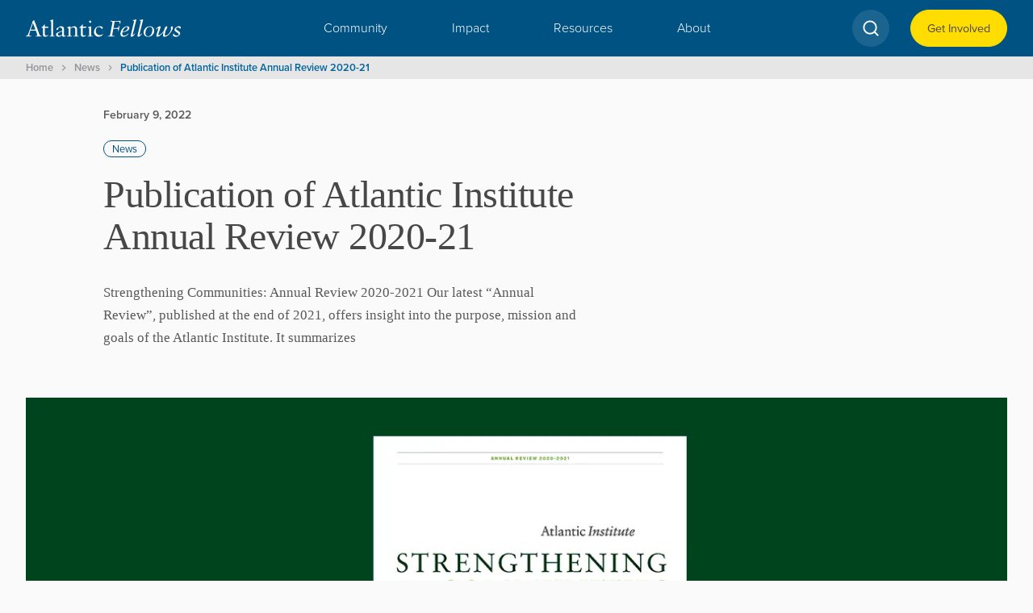

--- FILE ---
content_type: text/html
request_url: https://www.atlanticfellows.org/news/2020-21-annual-review-now-published
body_size: 11054
content:
<!DOCTYPE html><!-- Last Published: Thu Dec 18 2025 15:37:44 GMT+0000 (Coordinated Universal Time) --><html data-wf-domain="www.atlanticfellows.org" data-wf-page="65fb449d0b19be686df0e92b" data-wf-site="60521468b5d5fa863d6e12ac" lang="en" data-wf-collection="65fb449d0b19be686df0e9d8" data-wf-item-slug="2020-21-annual-review-now-published"><head><meta charset="utf-8"/><title>Atlantic Fellows | Publication of Atlantic Institute Annual Review 2020-21</title><meta content="Strengthening Communities: Annual Review 2020-2021 Our latest “Annual Review”, published at the end of 2021, offers insight into the purpose, mission and goals of the Atlantic Institute. It summarizes" name="description"/><meta content="Atlantic Fellows | Publication of Atlantic Institute Annual Review 2020-21" property="og:title"/><meta content="Strengthening Communities: Annual Review 2020-2021 Our latest “Annual Review”, published at the end of 2021, offers insight into the purpose, mission and goals of the Atlantic Institute. It summarizes" property="og:description"/><meta content="https://cdn.prod.website-files.com/60521995f4b0d105804b5051/620385b09ce7a8fa5986dfbb_Annual%20Review.webp" property="og:image"/><meta content="Atlantic Fellows | Publication of Atlantic Institute Annual Review 2020-21" property="twitter:title"/><meta content="Strengthening Communities: Annual Review 2020-2021 Our latest “Annual Review”, published at the end of 2021, offers insight into the purpose, mission and goals of the Atlantic Institute. It summarizes" property="twitter:description"/><meta content="https://cdn.prod.website-files.com/60521995f4b0d105804b5051/620385b09ce7a8fa5986dfbb_Annual%20Review.webp" property="twitter:image"/><meta property="og:type" content="website"/><meta content="summary_large_image" name="twitter:card"/><meta content="width=device-width, initial-scale=1" name="viewport"/><meta content="Mk3jbF15jTSCiGrtdg0OD82-MEugJu-WKOTRa8bjuGs" name="google-site-verification"/><link href="https://cdn.prod.website-files.com/60521468b5d5fa863d6e12ac/css/atlantic-fellows.shared.13229d559.css" rel="stylesheet" type="text/css"/><link href="https://fonts.googleapis.com" rel="preconnect"/><link href="https://fonts.gstatic.com" rel="preconnect" crossorigin="anonymous"/><script src="https://ajax.googleapis.com/ajax/libs/webfont/1.6.26/webfont.js" type="text/javascript"></script><script type="text/javascript">WebFont.load({  google: {    families: ["Montserrat:100,100italic,200,200italic,300,300italic,400,400italic,500,500italic,600,600italic,700,700italic,800,800italic,900,900italic"]  }});</script><script type="text/javascript">!function(o,c){var n=c.documentElement,t=" w-mod-";n.className+=t+"js",("ontouchstart"in o||o.DocumentTouch&&c instanceof DocumentTouch)&&(n.className+=t+"touch")}(window,document);</script><link href="https://cdn.prod.website-files.com/60521468b5d5fa863d6e12ac/60ad253a7ff8003c24cd354e_ICO.png" rel="shortcut icon" type="image/x-icon"/><link href="https://cdn.prod.website-files.com/60521468b5d5fa863d6e12ac/60ad2535d083d26090de414d_ICO_256.png" rel="apple-touch-icon"/><link href="https://www.atlanticfellows.org/news/2020-21-annual-review-now-published" rel="canonical"/><script async="" src="https://www.googletagmanager.com/gtag/js?id=G-P14RPJQJC2"></script><script type="text/javascript">window.dataLayer = window.dataLayer || [];function gtag(){dataLayer.push(arguments);}gtag('set', 'developer_id.dZGVlNj', true);gtag('js', new Date());gtag('config', 'G-P14RPJQJC2');</script><style>
body{
  -webkit-font-smoothing: antialiased;
  -moz-osx-font-smoothing: grayscale;
}
</style>

<!-- Matomo -->
<script type="text/javascript">
  var _paq = window._paq = window._paq || [];
  /* tracker methods like "setCustomDimension" should be called before "trackPageView" */
  _paq.push(['trackPageView']);
  _paq.push(['enableLinkTracking']);
  (function() {
    var u="https://atlanticfellows.matomo.cloud/";
    _paq.push(['setTrackerUrl', u+'matomo.php']);
    _paq.push(['setSiteId', '1']);
    var d=document, g=d.createElement('script'), s=d.getElementsByTagName('script')[0];
    g.type='text/javascript'; g.async=true; g.src='//cdn.matomo.cloud/atlanticfellows.matomo.cloud/matomo.js'; s.parentNode.insertBefore(g,s);
  })();
</script>
<!-- End Matomo Code --><script src="https://cdn.prod.website-files.com/60521468b5d5fa863d6e12ac%2F6544eda5f000985a163a8687%2F66d0c8cd43084e15a832e3ad%2Ffinsweetcomponentsconfig-1.0.0.js" type="module" async="" siteId="60521468b5d5fa863d6e12ac" finsweet="components"></script></head><body><div data-animation="over-left" class="navbar w-nav" data-easing2="ease" data-easing="ease" data-collapse="small" role="banner" data-no-scroll="1" data-duration="400" data-doc-height="1"><div class="nav-organizer"><a href="/" class="brand-new w-nav-brand"><img src="https://cdn.prod.website-files.com/60521468b5d5fa863d6e12ac/60892722f622b0a3af73a289_AF%20logo%20white.svg" loading="lazy" alt="" class="nav-logo"/></a><nav role="navigation" class="nav-menu bento w-nav-menu"><div data-hover="true" data-delay="0" data-w-id="f7cc40b7-b25f-5007-8595-17a85adfcabe" class="nav-dd bento w-dropdown"><div class="nav-dd-toggle bento w-dropdown-toggle"><div class="nav-dd-text hide">Community</div><a href="/global-community" class="nav-dd-text hide-mobile">Community</a><img src="https://cdn.prod.website-files.com/60521468b5d5fa863d6e12ac/6092fe7f5c078922470f5c1a_Arrow%20White.svg" loading="lazy" alt="" class="icon_1x1_sml size-1 hide-desktop"/></div><nav class="dd_bento w-dropdown-list"><div class="bento_grid"><div id="w-node-f31e2037-d618-6a9b-d61c-30a0322606d9-5adfcab7" class="in-bento-title"><h5 id="w-node-f7cc40b7-b25f-5007-8595-17a85adfcac6-5adfcab7" class="white">Community</h5></div><div id="w-node-f7cc40b7-b25f-5007-8595-17a85adfcac8-5adfcab7"><h6 class="h8">Overview</h6><a href="/global-community" class="bento_link">The Community</a><a href="/global-community#whoweare" class="bento_link">Who Are Atlantic Fellows?</a><a href="/global-community#publish" class="bento_link">Published Work</a><h6 class="h8 top60">Meet our Founder</h6><a href="/remembering-chuck" class="bento_link">The legacy of Chuck Feeney</a><h6 class="h8 top60">Meet our Fellows</h6><a href="/fellows-directory" class="bento_link">Fellows directory </a></div><div id="w-node-_3d5bd85d-dfe9-8121-533d-10966231acc6-5adfcab7"><h6 class="h8">Explore by Country</h6><a href="/countries" class="bento_link">Countries Index</a><h6 class="h8 top60">Our Programs</h6><a href="/countries" class="bento_link hide-desktop">Find a country</a><div><div class="bento_text_right w-dyn-list"><div role="list" class="w-dyn-items"><div role="listitem" class="w-dyn-item"><a href="/program/equity-in-brain-health" class="bento_link">Equity in Brain Health</a></div><div role="listitem" class="w-dyn-item"><a href="/program/health-equity-us" class="bento_link">Health Equity Global</a></div><div role="listitem" class="w-dyn-item"><a href="/program/health-equity-south-africa" class="bento_link">Health Equity in South Africa</a></div><div role="listitem" class="w-dyn-item"><a href="/program/health-equity-southeast-asia" class="bento_link">Health Equity in Southeast Asia</a></div><div role="listitem" class="w-dyn-item"><a href="/program/racial-equity" class="bento_link">Racial Equity</a></div><div role="listitem" class="w-dyn-item"><a href="/program/social-equity" class="bento_link">Social Equity</a></div><div role="listitem" class="w-dyn-item"><a href="/program/social-economic-equity" class="bento_link">Social and Economic Equity</a></div></div></div></div></div><div id="w-node-f7cc40b7-b25f-5007-8595-17a85adfcad9-5adfcab7" class="side-line-nav hide"><h6 class="h8">Explore Programs</h6><div class="w-dyn-list"><div role="list" class="w-dyn-items"><div role="listitem" class="w-dyn-item"><a href="/program/equity-in-brain-health" class="bento_link">Equity in Brain Health</a></div><div role="listitem" class="w-dyn-item"><a href="/program/racial-equity" class="bento_link">Racial Equity</a></div><div role="listitem" class="w-dyn-item"><a href="/program/social-equity" class="bento_link">Social Equity</a></div><div role="listitem" class="w-dyn-item"><a href="/program/health-equity-us" class="bento_link">Health Equity Global</a></div><div role="listitem" class="w-dyn-item"><a href="/program/health-equity-south-africa" class="bento_link">Health Equity in South Africa</a></div><div role="listitem" class="w-dyn-item"><a href="/program/social-economic-equity" class="bento_link">Social and Economic Equity</a></div><div role="listitem" class="w-dyn-item"><a href="/program/health-equity-southeast-asia" class="bento_link">Health Equity in Southeast Asia</a></div><div role="listitem" class="w-dyn-item"><a href="/program/atlantic-institute" class="bento_link">Atlantic Institute</a></div></div></div></div><div id="w-node-_493f4aa8-a465-0859-b0fa-fe38f779f3cb-5adfcab7"><h6 class="h8">Explore Programs</h6><a id="w-node-_59a3b20b-8b53-8fc0-2d71-4a1653e111b7-5adfcab7" href="/programs" class="bento_media_box w-inline-block"><div class="floating_wrapper"><h6 class="h8">Atlantic Fellowship Programs</h6><h6 class="bento_link">Explore all programs</h6></div><div class="white_mask"></div><div class="nav-image_wrapper"><img alt="" loading="lazy" sizes="100vw" srcset="https://cdn.prod.website-files.com/60521468b5d5fa863d6e12ac/65bc7e03bff35ecccd0e3881_AF_HP_-p-500.jpg 500w, https://cdn.prod.website-files.com/60521468b5d5fa863d6e12ac/65bc7e03bff35ecccd0e3881_AF_HP_-p-800.jpg 800w, https://cdn.prod.website-files.com/60521468b5d5fa863d6e12ac/65bc7e03bff35ecccd0e3881_AF_HP_.jpg 1300w" src="https://cdn.prod.website-files.com/60521468b5d5fa863d6e12ac/65bc7e03bff35ecccd0e3881_AF_HP_.jpg" class="image"/></div></a></div></div></nav></div><div data-hover="true" data-delay="0" data-w-id="f7cc40b7-b25f-5007-8595-17a85adfcaf0" class="nav-dd bento w-dropdown"><div class="nav-dd-toggle bento w-dropdown-toggle"><div class="nav-dd-text hide">Impact</div><a href="/impact-center" class="nav-dd-text hide-mobile">Impact</a><img src="https://cdn.prod.website-files.com/60521468b5d5fa863d6e12ac/6092fe7f5c078922470f5c1a_Arrow%20White.svg" loading="lazy" alt="" class="icon_1x1_sml size-1 hide-desktop"/></div><nav class="dd_bento w-dropdown-list"><div class="bento_grid"><div id="w-node-_07166c06-b3f9-f82e-d480-24e5e35f039d-5adfcab7" class="in-bento-title"><h5 id="w-node-f7cc40b7-b25f-5007-8595-17a85adfcaf8-5adfcab7" class="white">Impact</h5></div><div id="w-node-f7cc40b7-b25f-5007-8595-17a85adfcafa-5adfcab7"><h6 class="h8">Overview</h6><a href="/impact-center" class="bento_link">Impact Center</a><h6 class="h8 top60">Fellows in Action</h6><a href="/impact-center#media-mentions" class="bento_link">Media Mentions</a><a href="/global-community#publish" class="bento_link">Published Works</a></div><div id="w-node-f7cc40b7-b25f-5007-8595-17a85adfcb0b-5adfcab7"><h6 class="h8">Impact Stories</h6><div class="w-dyn-list"><div role="list" class="w-dyn-items"><div role="listitem" class="w-dyn-item"><a href="/project/brain-health-across-borders-global-art-based-approach-to-covid-19-psychosocial-impacts" class="bento_link">Brain health across borders: global art-based approach to COVID-19 psychosocial impacts</a></div><div role="listitem" class="w-dyn-item"><a href="/project/a-new-automated-and-integrated-epidemiological-information-system" class="bento_link">A new automated and integrated epidemiological information system</a></div><div role="listitem" class="w-dyn-item"><a href="/project/a-new-creative-lens-to-focus-on-brain-health" class="bento_link">A new, creative lens to focus on brain health</a></div><div role="listitem" class="w-dyn-item"><a href="/project/strengthening-epidemic-preparedness-in-nigeria" class="bento_link">Strengthening epidemic preparedness in Nigeria</a></div><div role="listitem" class="w-dyn-item"><a href="/project/hosai-a-holistic-approach-to-girls-safety" class="bento_link">HoSAI: A holistic approach to girls’ safety</a></div><div role="listitem" class="w-dyn-item"><a href="/project/solidarity-and-recycling-work-by-mothers-becomes-sustainable" class="bento_link">Solidarity and recycling work by mothers becomes sustainable</a></div><div role="listitem" class="w-dyn-item"><a href="/project/i-menstruate-movement" class="bento_link">I_Menstruate Movement</a></div></div></div><a href="/impact-stories" class="bento_link top60">Explore more Impact Stories</a></div><div id="w-node-_69b145e1-1b8b-379d-55ec-ea8ecd367312-5adfcab7"><h6 class="h8">Featured Story</h6><div id="w-node-f7cc40b7-b25f-5007-8595-17a85adfcb16-5adfcab7" class="bento_media_box w-dyn-list"><div role="list" class="bento_programs w-dyn-items"><div role="listitem" class="hp-nav-item-collection w-dyn-item"><a href="/project/hosai-a-holistic-approach-to-girls-safety" class="bento_media_box w-inline-block"><div class="floating_wrapper"><h6 class="h8 w-dyn-bind-empty"></h6><h6 class="bento_link">HoSAI: A holistic approach to girls’ safety</h6></div><div class="white_mask"></div><div class="nav-image_wrapper"><img alt="" loading="lazy" src="https://cdn.prod.website-files.com/60521995f4b0d105804b5051/667074571fdb2414e969a45c_Frame%2048096809.webp" class="image"/></div></a></div></div></div></div></div></nav></div><div data-hover="true" data-delay="0" data-w-id="f7cc40b7-b25f-5007-8595-17a85adfcb22" class="nav-dd bento w-dropdown"><div class="nav-dd-toggle bento w-dropdown-toggle"><div class="nav-dd-text hide">Resources</div><a href="/tags" class="nav-dd-text hide-mobile">Resources</a><img src="https://cdn.prod.website-files.com/60521468b5d5fa863d6e12ac/6092fe7f5c078922470f5c1a_Arrow%20White.svg" loading="lazy" alt="" class="icon_1x1_sml size-1 hide-desktop"/></div><nav class="dd_bento w-dropdown-list"><div class="bento_grid"><div id="w-node-_6bb6862e-104c-8e6c-b1c0-99eca9258fe6-5adfcab7" class="in-bento-title"><h5 id="w-node-f7cc40b7-b25f-5007-8595-17a85adfcb2a-5adfcab7" class="white">Resources</h5></div><div id="w-node-f7cc40b7-b25f-5007-8595-17a85adfcb2c-5adfcab7"><h6 class="h8">Explore by Media</h6><a href="/news" class="bento_link">News</a><a href="/articles" class="bento_link">Articles</a><a href="/podcasts" class="bento_link">Podcasts</a><a href="/videos" class="bento_link">Videos</a><h6 class="h8 top60">Explore a Topic</h6><a href="/tags" class="bento_link">Knowledge Hub</a></div><div id="w-node-_6f1dc6d2-8766-f351-f6dc-b9f52483e228-5adfcab7"><h6 class="h8">Explore the XR Lab</h6><a href="/extended-realities" class="bento_link">Extended Realities</a><a href="/xr-gallery" class="bento_link">Augmented Artifact</a><h6 class="h8 top60">Find a Fellow</h6><a href="/fellows-directory" class="bento_link">Fellow Database</a></div><div id="w-node-_232dcec7-2593-6923-0b9d-d081350bf1c9-5adfcab7" class="bento_programs hide"><div class="bento_media_box"><div class="nav-image_wrapper"><div class="w-dyn-list"><div role="list" class="bento_programs w-dyn-items"><div role="listitem" class="hp-nav-item-collection w-dyn-item"><a href="#" class="bento_media_box w-inline-block"><div><h6 class="h8">Featured Article</h6><h6 class="bento_link">Creative Brainwaves 2025: Creativity, Connection, and XR in Action</h6></div><div class="white_mask"></div><div class="nav-image_wrapper"><img alt="" loading="lazy" src="https://cdn.prod.website-files.com/60521995f4b0d105804b5051/695b9f108af41cce386c179b_atlantic%20fellows.jpg" class="image"/></div></a></div></div></div></div></div></div><div id="w-node-_9832098c-5644-134b-531e-a1aa1fa70566-5adfcab7" class="bento_programs"><h6 class="h8">Featured Article</h6><div class="bento_media_box"><div class="nav-image_wrapper"><div class="w-dyn-list"><div role="list" class="bento_programs w-dyn-items"><div role="listitem" class="hp-nav-item-collection w-dyn-item"><a href="/post/creative-brainwaves-2025-creativity-connection-and-xr-in-action" class="bento_media_box w-inline-block"><div class="floating_wrapper"><h6 class="h8 hide">Featured Article</h6><h6 class="bento_link">Creative Brainwaves 2025: Creativity, Connection, and XR in Action</h6></div><div class="white_mask"></div><div class="nav-image_wrapper"><img alt="" loading="lazy" src="https://cdn.prod.website-files.com/60521995f4b0d105804b5051/695b9f108af41cce386c179b_atlantic%20fellows.jpg" class="image"/></div></a></div></div></div></div></div></div></div></nav></div><div data-hover="true" data-delay="0" data-w-id="f7cc40b7-b25f-5007-8595-17a85adfcb63" class="nav-dd bento w-dropdown"><div class="nav-dd-toggle bento w-dropdown-toggle"><div class="nav-dd-text hide">About</div><a href="/the-atlantic-institute" class="nav-dd-text hide-mobile">About</a><img src="https://cdn.prod.website-files.com/60521468b5d5fa863d6e12ac/6092fe7f5c078922470f5c1a_Arrow%20White.svg" loading="lazy" alt="" class="icon_1x1_sml size-1 hide-desktop"/></div><nav class="dd_bento w-dropdown-list"><div class="bento_grid"><div id="w-node-_4f831760-ece1-2dcb-626c-98b821fb38ba-5adfcab7" class="in-bento-title"><h5 id="w-node-f7cc40b7-b25f-5007-8595-17a85adfcb6b-5adfcab7" class="white">About</h5></div><div id="w-node-f7cc40b7-b25f-5007-8595-17a85adfcb6d-5adfcab7"><h6 class="h8">Who are Atlantic Fellows</h6><h6 class="bento_link no_ani">Atlantic Fellows are leaders, willing and able to navigate and learn from diverse perspectives and complexity on a local and global scale. They are committed to working with and supporting others to achieve individual and collective impact.</h6><div><h6 class="h8 top60">Follow us</h6><div class="flex flex-side left is-footer"><a href="https://www.instagram.com/atlanticfellows/" target="_blank" class="icon_1x1_sml is-footer w-inline-block"><img src="https://cdn.prod.website-files.com/60521468b5d5fa863d6e12ac/6712ce0048102fa67ccfdd7f_Platform%3DInstagram%2C%20Color%3DNegative.svg" loading="lazy" alt="" class="image"/></a><a href="https://www.facebook.com/AtlanticFellows/" target="_blank" class="icon_1x1_sml is-footer w-inline-block"><img src="https://cdn.prod.website-files.com/60521468b5d5fa863d6e12ac/6712cdffabbbfde70b380a88_Platform%3DFacebook%2C%20Color%3DNegative.svg" loading="lazy" alt="" class="image"/></a><a href="https://www.linkedin.com/company/atlantic-fellows" target="_blank" class="icon_1x1_sml is-footer w-inline-block"><img src="https://cdn.prod.website-files.com/60521468b5d5fa863d6e12ac/6712cdff4c5af1a8d699f452_Platform%3DLinkedIn%2C%20Color%3DNegative.svg" loading="lazy" alt="" class="image"/></a><a href="https://podcasts.apple.com/us/podcast/atlantic-fellows/id1499831937" target="_blank" class="icon_1x1_sml is-footer w-inline-block"><img src="https://cdn.prod.website-files.com/60521468b5d5fa863d6e12ac/6712cdff40642563f4c73100_Platform%3DApple%2C%20Color%3DNegative.svg" loading="lazy" alt="" class="image"/></a><a href="https://twitter.com/atlanticfellows" target="_blank" class="icon_1x1_sml is-footer w-inline-block"><img src="https://cdn.prod.website-files.com/60521468b5d5fa863d6e12ac/6712cdff0ae975506f7b08fb_Platform%3DX%20(Twitter)%2C%20Color%3DNegative.svg" loading="lazy" alt="" class="image"/></a><a href="https://open.spotify.com/show/2NAbUvvAyYmrjLtYyqhbVx?si=7N9nCCpmQ--mTixn6-rrxw" target="_blank" class="icon_1x1_sml is-footer w-inline-block"><img src="https://cdn.prod.website-files.com/60521468b5d5fa863d6e12ac/6712cdff0edc7b0c89b5b65c_Platform%3DSpotify%2C%20Color%3DNegative.svg" loading="lazy" alt="" class="image"/></a><a href="https://www.youtube.com/channel/UCic9CCtgx-PW7elRwn5rvzQ" target="_blank" class="icon_1x1_sml is-footer w-inline-block"><img src="https://cdn.prod.website-files.com/60521468b5d5fa863d6e12ac/6712cdff2bb20a302586c73e_Platform%3DYouTube%2C%20Color%3DNegative.svg" loading="lazy" alt="" class="image"/></a><a href="https://bsky.app/profile/atlanticfellows.bsky.social" target="_blank" class="icon_1x1_sml is-footer w-inline-block"><img src="https://cdn.prod.website-files.com/60521468b5d5fa863d6e12ac/691f27b69288e3eeb0be7981_Bluesky_Logo%202.svg" loading="lazy" alt="" class="image"/></a></div></div><a href="/contact-us" class="bento_link capsule top60">Contact Us</a></div><div id="w-node-_67ceccbc-ae4f-57c7-527c-3cf7c8e28d24-5adfcab7"><h6 class="h8">Our Core </h6><a href="/the-atlantic-institute" class="bento_link">The Atlantic Institute</a><a href="/programs" class="bento_link">Seven Atlantic Fellowship Programs</a><h6 class="h8 top60">The Atlantic Institute</h6><a href="/partnership" class="bento_link">Partner with the Atlantic Institute </a><a href="/the-atlantic-institute#team" class="bento_link">The Atlantic Institute Team</a><a href="/the-atlantic-institute#governing-board" class="bento_link">Atlantic Institute Governing Board</a><a href="/the-atlantic-institute#GFAB" class="bento_link">Global Atlantic Fellows Advisory Board</a></div><div id="w-node-f7cc40b7-b25f-5007-8595-17a85adfcb79-5adfcab7" class="bento_media_wrapper"><h6 class="h8">Find A Contact</h6><div class="bento_programs"><a href="/fellows-directory" class="bento_media_box w-inline-block"><div class="floating_wrapper"><h6 class="h8">Looking for a program contact?</h6><h6 class="bento_link">Our Directory</h6></div><div class="white_mask"></div><div class="nav-image_wrapper"><img src="https://cdn.prod.website-files.com/60521468b5d5fa863d6e12ac/65c16ae02a94b3860a50a60d_6092f799e3d1e341067ff3b1_under%20banner%201-p-500.jpg" loading="lazy" alt="" class="image"/></div></a></div></div></div></nav></div><a href="/xr-gallery" class="nav-link hide w-nav-link">XR Gallery</a><a href="/site-search" class="search hide w-inline-block"><img src="https://cdn.prod.website-files.com/60521468b5d5fa863d6e12ac/606f14389bb554b404c07b60_Vector%20(3).svg" loading="lazy" alt=""/></a></nav><div class="menu_mobile w-nav-button"><div class="white hide-mobile hide-ipad w-icon-nav-menu"></div><div class="mobile_nav_wrapper"><div class="nav_line"></div><div class="nav_line"></div></div></div><div class="nav_wrapper"><a href="/tags" class="search_wrapper w-inline-block"><svg xmlns="http://www.w3.org/2000/svg" width="100%" viewBox="0 0 24 25" fill="none" class="icon_1x1_sml"><path d="M11 19.5C15.4182 19.5 19 15.9183 19 11.5C19 7.08173 15.4182 3.5 11 3.5C6.58167 3.5 2.99994 7.08173 2.99994 11.5C2.99994 15.9183 6.58167 19.5 11 19.5Z" stroke="white" stroke-width="2" stroke-linecap="round" stroke-linejoin="round"></path><path d="M21.0023 21.5024L16.6523 17.1523" stroke="white" stroke-width="2" stroke-linecap="round" stroke-linejoin="round"></path></svg></a><a id="w-node-_1ac0e882-20a6-0be0-dcfd-d823c08bfbb4-c08bfbb4" href="/contact-us" class="link_capsule on-dark w-inline-block"><div class="on_light">Get Involved</div></a></div></div></div><div class="page-wrapper"><div class="section"><div class="container breadcrumbs-wrapper"><a href="/" class="breadcrumb-link">Home</a><img src="https://cdn.prod.website-files.com/60521468b5d5fa863d6e12ac/62307e462a7cd075b2ee9e99_Vector%2037.svg" loading="lazy" alt="" class="breadcrumb-arrow"/><a href="/news" class="breadcrumb-link">News</a><img src="https://cdn.prod.website-files.com/60521468b5d5fa863d6e12ac/62307e462a7cd075b2ee9e99_Vector%2037.svg" loading="lazy" alt="" class="breadcrumb-arrow"/><a href="#" class="breadcrumb-link blue">Publication of Atlantic Institute Annual Review 2020-21</a></div><div class="container grid-3-1 padding-in-l"><div id="w-node-_72ee574f-ef82-5e49-a9ba-a9ed16ddccc3-6df0e92b"><div class="title-wrapper"><div class="article_date">February 9, 2022</div><div id="w-node-_72ee574f-ef82-5e49-a9ba-a9ed16ddccd1-6df0e92b" class="tags_wrapper padding20"><div style="border-color:#005282;color:#005282" class="tag_capsule_code">News</div><div class="w-dyn-list"><div class="hide w-dyn-empty"><div>No items found.</div></div></div><div fs-cmsnest-collection="themes-2" fs-cmsnest-element="template-reference" class="hide"><div class="w-dyn-list"><div class="w-dyn-empty"><div>No items found.</div></div></div></div></div><h1>Publication of Atlantic Institute Annual Review 2020-21</h1></div><div class="author-wrapper hide"><div class="text-author">By</div><div class="text-author">This is some text inside of a div block.</div></div><div id="w-node-_72ee574f-ef82-5e49-a9ba-a9ed16ddccce-6df0e92b" class="excerpt-wrapper max-620"><p class="blog-excerpt dark top20">Strengthening Communities: Annual Review 2020-2021 Our latest “Annual Review”, published at the end of 2021, offers insight into the purpose, mission and goals of the Atlantic Institute. It summarizes</p><h5 class="top20 hide">Strengthening Communities: Annual Review 2020-2021 Our latest “Annual Review”, published at the end of 2021, offers insight into the purpose, mission and goals of the Atlantic Institute. It summarizes</h5></div></div></div></div><div class="section"><div class="container"><img src="https://cdn.prod.website-files.com/60521995f4b0d105804b5051/620385b09ce7a8fa5986dfbb_Annual%20Review.webp" loading="lazy" alt="" sizes="100vw" srcset="https://cdn.prod.website-files.com/60521995f4b0d105804b5051/620385b09ce7a8fa5986dfbb_Annual%20Review-p-500.webp 500w, https://cdn.prod.website-files.com/60521995f4b0d105804b5051/620385b09ce7a8fa5986dfbb_Annual%20Review-p-800.webp 800w, https://cdn.prod.website-files.com/60521995f4b0d105804b5051/620385b09ce7a8fa5986dfbb_Annual%20Review-p-1080.webp 1080w, https://cdn.prod.website-files.com/60521995f4b0d105804b5051/620385b09ce7a8fa5986dfbb_Annual%20Review.webp 1200w" class="hero-image-banner article-desktop"/><div class="floating-caption w-condition-invisible"><p class="hero-caption w-dyn-bind-empty"></p></div></div></div><div class="section overflow-auto"><div class="container grid-3-1 padding-in-l"><div class="blog-content"><div class="rich-text-block w-richtext"><p>Strengthening Communities: Annual Review 2020-2021 </p><p>Our latest “Annual Review”, published at the end of 2021, offers insight into the purpose, mission and goals of the Atlantic Institute. It summarizes the breadth and scale of activities undertaken by the Atlantic Fellows and staff from across seven Atlantic programs from July 1, 2020, to June 30, 2021. </p><p>The Institute Executive Director, Evie O’Brien, reflected on a year when the pandemic continued to devastate communities and exacerbate existing inequities. She said: “Over the past 12 months, our entire community has responded in ways that are humbling, compassionate and, most of all, impactful.  Fellows’ global projects (some of which were funded by Solidarity Grants from the Institute) helped mitigate the toll of the pandemic on different fronts in many communities.”</p><p>Meanwhile, within the context of the climate emergency and a physical world that is increasingly digital, the Institute sharpened its focus on technologies that could bring community members together while we are physically apart. In collaboration with some of the Fellows, the Institute explored how augmented and virtual realities technologies might also be harnessed to effect narrative change as well as strengthen our sense of community.</p><p>Atlantic Fellows led in the design of some events, supported by the Institute. These included events that examined legal tools that might be used by grassroots activists; an exploration of how to the dominant Western narrative around health might be shifted to shine a light on African health policy and systems; and a masterclass on meta-leadership.</p><p>‍<br/></p><figure style="padding-bottom:42.400000000000006%" class="w-richtext-align-center w-richtext-figure-type-video"><div><iframe allowfullscreen="true" frameborder="0" scrolling="no" src="//cdn.embedly.com/widgets/media.html?src=%2F%2Fe.issuu.com%2Fembed.html%230%2F89540362&amp;display_name=Issuu&amp;url=https%3A%2F%2Fissuu.com%2Fatlanticinstitute%2Fdocs%2F1989_atlantic_institute_annual_review_2021_5websi&amp;image=https%3A%2F%2Fimage.issuu.com%2F220127170710-e5683bf837e435cbffe065df96dfaace%2Fjpg%2Fpage_1_thumb_medium.jpg&amp;key=96f1f04c5f4143bcb0f2e68c87d65feb&amp;type=text%2Fhtml&amp;schema=issuu" title="Atlantic Institute Annual Review (2020-21)"></iframe></div></figure><p>‍</p></div></div><div id="w-node-_72ee574f-ef82-5e49-a9ba-a9ed16ddccfb-6df0e92b" class="sticky-box autoheight"><div id="w-node-_72ee574f-ef82-5e49-a9ba-a9ed16ddccfc-6df0e92b" class="featured-fellow-block sticky-box"><div class="featured-fellow-block colored_bcg padding20"><div class="featured-fellow-title-wrapper"><div class="bold-text medium-text">AUTHORS</div></div><div class="w-dyn-list"><div role="list" class="w-dyn-items"><div role="listitem" class="featured_fellow_item w-dyn-item"><a href="/bio/evie-obrien" class="featured-fellow w-inline-block"><div class="fellow-left"><div class="fellow-image-wrapper"><img alt="" loading="lazy" src="https://cdn.prod.website-files.com/60521995f4b0d105804b5051/68e825d830726ee0192b0c52_68b9d7a535289e7d72c4b91b_65a06578dc76eca15a72492f_64a7f6ceefe83cbe0b426b97_Evie_O%25252527Brien.jpeg" class="fellow-image"/></div><div class="fellow-name-wrapper"><div class="fellow-name">Evie O&#x27;Brien</div><div class="fellow-opis">Chief executive, Te Wānanga o Aotearoa</div></div></div><div class="arrow-wrapper"><img src="https://cdn.prod.website-files.com/60521468b5d5fa863d6e12ac/6230578e81e459649025676f_Arrow%20Link.svg" loading="lazy" alt="" class="fellow-arrow"/></div></a></div></div></div></div><div class="blog-share-wrapper top20"><div class="featured-fellow-title-wrapper"><div class="bold-text medium-text">SHARE THIS ARTICLE</div></div><div class="share-buttons-wrapper padding20"><a href="#" class="share-blog twitter w-inline-block"><img src="https://cdn.prod.website-files.com/60521468b5d5fa863d6e12ac/66f2f57eb22b4c8970a47a20_twitter-x%201.png" loading="lazy" alt="" class="sm-icon"/></a><a href="#" class="share-blog facebook w-inline-block"><img src="https://cdn.prod.website-files.com/60521468b5d5fa863d6e12ac/60dc6c27bc3e0e4b8c574534_Mask%20Group%20(2).png" loading="lazy" alt="" class="sm-icon"/></a><a href="#" class="share-blog linkedin w-inline-block"><img src="https://cdn.prod.website-files.com/60521468b5d5fa863d6e12ac/60dc6b3a349a5616e5a6164c_Mask%20Group.svg" loading="lazy" alt="" class="sm-icon"/></a></div></div></div></div></div></div></div><section class="section f9 vertical-margin"><div class="w-layout-blockcontainer container fullwidth slide-in w-container"><div class="w-layout-grid mastergrid gutter"><div id="w-node-a3cddd7a-7278-7a0c-4f32-5ed7d4d1654e-5b348f5b" class="centered"><div class="pill">ATLANTIC FELLOWS newsletter</div><h5 id="w-node-aab8bdaa-1482-56bb-3cea-b6195b348f5e-5b348f5b" class="centered text-center">Amplifying Voices for a Better Tomorrow</h5><p class="text-center proxima-nova-light no-margin">Empowering catalytic communities of emerging leaders to advance fairer, healthier, more inclusive societies.</p></div><div id="w-node-aab8bdaa-1482-56bb-3cea-b6195b348f60-5b348f5b" class="w-form"><form id="email-form" name="email-form" data-name="Email Form" method="post" class="form-2 no-padding new" data-wf-page-id="65fb449d0b19be686df0e92b" data-wf-element-id="aab8bdaa-1482-56bb-3cea-b6195b348f61" data-turnstile-sitekey="0x4AAAAAAAQTptj2So4dx43e"><div class="form-wrap grid"><input class="text_field new w-input" maxlength="256" name="name" data-name="name" placeholder="Full Name" type="text" id="name-3"/><input class="text_field new w-input" maxlength="256" name="organization" data-name="organization" placeholder="Organization" type="text" id="organization"/><input class="text_field new w-input" maxlength="256" name="Email" data-name="Email" placeholder="Email Address" type="email" id="Email"/><input type="submit" data-wait="Please wait..." class="submit-button short w-button" value="SUBSCRIBE"/></div><label class="w-checkbox flex-side"><input type="checkbox" id="Consent" name="Consent" data-name="Consent" required="" class="w-checkbox-input"/><span class="paragraph-small w-form-label" for="Consent">By subscribing you give consent for us to process your data in line with our <a href="/privacy-policy" target="_blank">privacy policy</a></span></label></form><div class="thank-you-message w-form-done"><h4 class="centered">Thank you for Subscribing.</h4><p class="no-margin centered">Expect to see updates in your inbox in the coming weeks.</p></div><div class="w-form-fail"><div>Oops! Something went wrong while submitting the form.</div></div></div></div></div></section><footer class="section f9 vertical-margin footer"><div class="w-layout-blockcontainer container fullwidth footer w-container"><div class="w-layout-grid mastergrid gutter footer"><div id="w-node-_43a4e441-9c0e-5de8-a32d-b9facf863cd2-cf863ccf" class="flex-down left"><img src="https://cdn.prod.website-files.com/60521468b5d5fa863d6e12ac/65f056d75944fff2835d4839_Empowering%20Communities.svg" loading="lazy" alt=""/><h6 class="h10">Empowering catalytic communities of emerging leaders to advance fairer, healthier, more inclusive societies.</h6></div><div id="w-node-_43a4e441-9c0e-5de8-a32d-b9facf863cd6-cf863ccf"><div class="bold-text primary _20below">The community</div><a href="/global-community" class="footer_link">Explore the community</a><a href="/fellows-directory" class="footer_link">Fellows directory</a><a href="/countries" class="footer_link">Countries Fellows work in</a><a href="https://af-hub.org/" class="footer_link">Community portal</a></div><div id="w-node-e79276f5-3fc4-21a9-513c-5dbeabba99ba-cf863ccf"><div class="bold-text primary _20below">Our seven programs</div><div class="w-dyn-list"><div role="list" class="w-dyn-items"><div role="listitem" class="w-dyn-item"><a href="/program/equity-in-brain-health" class="footer_link">Equity in Brain Health</a></div><div role="listitem" class="w-dyn-item"><a href="/program/health-equity-us" class="footer_link">Health Equity Global</a></div><div role="listitem" class="w-dyn-item"><a href="/program/health-equity-south-africa" class="footer_link">Health Equity in South Africa</a></div><div role="listitem" class="w-dyn-item"><a href="/program/health-equity-southeast-asia" class="footer_link">Health Equity in Southeast Asia</a></div><div role="listitem" class="w-dyn-item"><a href="/program/racial-equity" class="footer_link">Racial Equity</a></div><div role="listitem" class="w-dyn-item"><a href="/program/social-equity" class="footer_link">Social Equity</a></div><div role="listitem" class="w-dyn-item"><a href="/program/social-economic-equity" class="footer_link">Social and Economic Equity</a></div></div></div></div><div id="w-node-_76553f43-014e-599c-88a5-68fda915b6cf-cf863ccf"><div class="bold-text primary _20below">The Atlantic Institute</div><a href="/the-atlantic-institute" class="footer_link">About the Institute</a><a href="/partnership" class="footer_link">Partnerships</a></div><div id="w-node-_38b7c654-d0d9-8160-4034-a8de693d9e7e-cf863ccf"><div class="bold-text primary _20below">Follow us</div><div class="flex flex-side left is-footer"><a href="https://www.instagram.com/atlanticfellows/" target="_blank" class="icon_1x1_sml is-footer w-inline-block"><img src="https://cdn.prod.website-files.com/60521468b5d5fa863d6e12ac/6712bf1679b6b0c14f8d9b10_Platform%3DInstagram%2C%20Color%3DNegative.svg" loading="lazy" alt="" class="image"/></a><a href="https://www.facebook.com/AtlanticFellows/" target="_blank" class="icon_1x1_sml is-footer w-inline-block"><img src="https://cdn.prod.website-files.com/60521468b5d5fa863d6e12ac/6712bf16907c139b256170a9_Platform%3DFacebook%2C%20Color%3DNegative.svg" loading="lazy" alt="" class="image"/></a><a href="https://www.linkedin.com/company/atlantic-fellows" target="_blank" class="icon_1x1_sml is-footer w-inline-block"><img src="https://cdn.prod.website-files.com/60521468b5d5fa863d6e12ac/6712bf165cec05d78d88de71_Platform%3DLinkedIn%2C%20Color%3DNegative.svg" loading="lazy" alt="" class="image"/></a><a href="https://podcasts.apple.com/us/podcast/atlantic-fellows/id1499831937" target="_blank" class="icon_1x1_sml is-footer w-inline-block"><img src="https://cdn.prod.website-files.com/60521468b5d5fa863d6e12ac/6712bf16c409d9f6f73abce6_Platform%3DApple%2C%20Color%3DNegative.svg" loading="lazy" alt="" class="image"/></a><a href="https://twitter.com/atlanticfellows" target="_blank" class="icon_1x1_sml is-footer w-inline-block"><img src="https://cdn.prod.website-files.com/60521468b5d5fa863d6e12ac/6712bf165205f876d4c5dd8f_Platform%3DX%20(Twitter)%2C%20Color%3DNegative.svg" loading="lazy" alt="" class="image"/></a><a href="https://open.spotify.com/show/2NAbUvvAyYmrjLtYyqhbVx?si=7N9nCCpmQ--mTixn6-rrxw" target="_blank" class="icon_1x1_sml is-footer w-inline-block"><img src="https://cdn.prod.website-files.com/60521468b5d5fa863d6e12ac/6712bf16020f3feb6d682cb6_Platform%3DSpotify%2C%20Color%3DNegative.svg" loading="lazy" alt="" class="image"/></a><a href="https://www.youtube.com/channel/UCic9CCtgx-PW7elRwn5rvzQ" target="_blank" class="icon_1x1_sml is-footer w-inline-block"><img src="https://cdn.prod.website-files.com/60521468b5d5fa863d6e12ac/6712bf1646383977089d5ac8_Platform%3DYouTube%2C%20Color%3DNegative.svg" loading="lazy" alt="" class="image"/></a><a href="https://bsky.app/profile/atlanticfellows.bsky.social" target="_blank" class="icon_1x1_sml is-footer w-inline-block"><img src="https://cdn.prod.website-files.com/60521468b5d5fa863d6e12ac/691f2741cb8e091e4c2ec98d_Bluesky_Logo%201.svg" loading="lazy" alt="" class="image"/></a></div></div><div id="w-node-_43a4e441-9c0e-5de8-a32d-b9facf863ce0-cf863ccf"><div class="bold-text primary _20below">Our impact</div><a href="/impact-center" class="footer_link">Impact center</a><a href="/the-atlantic-institute" class="footer_link">The Atlantic Institute</a><div class="w-dyn-list"><div role="list" class="w-dyn-items"><div role="listitem" class="w-dyn-item"><a href="/project/a-new-automated-and-integrated-epidemiological-information-system" class="footer_link">A new automated and integrated epidemiological information system</a></div><div role="listitem" class="w-dyn-item"><a href="/project/a-new-creative-lens-to-focus-on-brain-health" class="footer_link">A new, creative lens to focus on brain health</a></div><div role="listitem" class="w-dyn-item"><a href="/project/eastern-mediterranean-societies-are-adversely-impacted-by-the-global-brain-health-crisis" class="footer_link">Eastern Mediterranean societies are adversely impacted by the global brain health crisis</a></div></div></div></div><div id="w-node-_5e36a71d-9765-edd5-bac7-4dbf369d0c02-cf863ccf"><div class="bold-text primary _20below">Get involved</div><a href="/programs" class="footer_link">Become a Fellow</a><a href="/partnership" class="footer_link">Partner with us</a><a href="/privacy-policy" class="footer_link">Privacy policy</a><a href="/cookie-details" class="footer_link">Cookie policy</a><a href="/contact-us" class="footer_link">Get in touch</a></div><div id="w-node-fed2f662-9956-8ba8-bf98-3f9075fd49bb-cf863ccf"><div class="bold-text primary _20below">Resources</div><a href="/tags" class="footer_link">Knowledge hub</a><a href="/articles" class="footer_link">Articles</a><a href="/podcasts" class="footer_link">Podcasts</a><a href="/videos" class="footer_link">Videos</a><a href="/news" class="footer_link">News</a><a href="/xr-gallery" class="footer_link">XR lab</a></div><div id="w-node-_43a4e441-9c0e-5de8-a32d-b9facf863cfa-cf863ccf" class="logo_footer"><img src="https://cdn.prod.website-files.com/60521468b5d5fa863d6e12ac/65bc1d8af2052418be5b5895_AF%20Logo%20full.svg" loading="lazy" alt=""/></div><div id="w-node-_43a4e441-9c0e-5de8-a32d-b9facf863cfc-cf863ccf" class="wrap-text"><h5 class="tiny secondary no-margin">© 2025 Atlantic Fellows <br/>The Atlantic Institute is part of the Rhodes Trust Horizon Fund, U.K. Charity Registration No 232492-1.</h5></div><div id="w-node-_68b36415-32b8-d498-e69d-6b6c7321aefd-cf863ccf"><a href="https://www.anystudios.com?utm_source=AF" target="_blank" class="w-inline-block"><img src="https://cdn.prod.website-files.com/60521468b5d5fa863d6e12ac/6712c57148102fa67cc7f348_ANY%20WORDMARK.svg" loading="lazy" alt="" class="logo_any"/></a></div></div></div></footer><script src="https://d3e54v103j8qbb.cloudfront.net/js/jquery-3.5.1.min.dc5e7f18c8.js?site=60521468b5d5fa863d6e12ac" type="text/javascript" integrity="sha256-9/aliU8dGd2tb6OSsuzixeV4y/faTqgFtohetphbbj0=" crossorigin="anonymous"></script><script src="https://cdn.prod.website-files.com/60521468b5d5fa863d6e12ac/js/atlantic-fellows.schunk.e0c428ff9737f919.js" type="text/javascript"></script><script src="https://cdn.prod.website-files.com/60521468b5d5fa863d6e12ac/js/atlantic-fellows.schunk.f954818966a74bff.js" type="text/javascript"></script><script src="https://cdn.prod.website-files.com/60521468b5d5fa863d6e12ac/js/atlantic-fellows.6a78518d.a29308e06d349d7c.js" type="text/javascript"></script><script src="https://cdn.jsdelivr.net/npm/js-cookie@2/src/js.cookie.min.js">
</script>
<script>
var cookieName5 = 'modalClosed5';
if(typeof Cookies.get(cookieName5) !== 'undefined') {
$('#modal5').remove();
}
$('#close-modal5').on('click', function(){
Cookies.set(cookieName5, 'ok', { expires: 7 });
})
</script><script>
var Webflow = Webflow || [];
Webflow.push(function() {
    var ctaUrl = window.location.href;
    $('.facebook').attr("href", 'https://www.facebook.com/sharer/sharer.php?u=' + ctaUrl);
    $('.linkedin').attr("href", 'https://www.linkedin.com/shareArticle?mini=true&url=' + ctaUrl);
    $('.twitter').attr("href", 'https://twitter.com/share?url=' + ctaUrl);
    $('.pinterest').attr("href", 'https://pinterest.com/pin/create/button/?url=' + ctaUrl);
    $('.mail').attr("href", 'mailto:info@example.com?&subjectPublication of Atlantic Institute Annual Review 2020-21=&body=' + ctaUrl);
    
});
</script></body></html>

--- FILE ---
content_type: text/css
request_url: https://cdn.prod.website-files.com/60521468b5d5fa863d6e12ac/css/atlantic-fellows.shared.13229d559.css
body_size: 77307
content:
html {
  -webkit-text-size-adjust: 100%;
  -ms-text-size-adjust: 100%;
  font-family: sans-serif;
}

body {
  margin: 0;
}

article, aside, details, figcaption, figure, footer, header, hgroup, main, menu, nav, section, summary {
  display: block;
}

audio, canvas, progress, video {
  vertical-align: baseline;
  display: inline-block;
}

audio:not([controls]) {
  height: 0;
  display: none;
}

[hidden], template {
  display: none;
}

a {
  background-color: #0000;
}

a:active, a:hover {
  outline: 0;
}

abbr[title] {
  border-bottom: 1px dotted;
}

b, strong {
  font-weight: bold;
}

dfn {
  font-style: italic;
}

h1 {
  margin: .67em 0;
  font-size: 2em;
}

mark {
  color: #000;
  background: #ff0;
}

small {
  font-size: 80%;
}

sub, sup {
  vertical-align: baseline;
  font-size: 75%;
  line-height: 0;
  position: relative;
}

sup {
  top: -.5em;
}

sub {
  bottom: -.25em;
}

img {
  border: 0;
}

svg:not(:root) {
  overflow: hidden;
}

hr {
  box-sizing: content-box;
  height: 0;
}

pre {
  overflow: auto;
}

code, kbd, pre, samp {
  font-family: monospace;
  font-size: 1em;
}

button, input, optgroup, select, textarea {
  color: inherit;
  font: inherit;
  margin: 0;
}

button {
  overflow: visible;
}

button, select {
  text-transform: none;
}

button, html input[type="button"], input[type="reset"] {
  -webkit-appearance: button;
  cursor: pointer;
}

button[disabled], html input[disabled] {
  cursor: default;
}

button::-moz-focus-inner, input::-moz-focus-inner {
  border: 0;
  padding: 0;
}

input {
  line-height: normal;
}

input[type="checkbox"], input[type="radio"] {
  box-sizing: border-box;
  padding: 0;
}

input[type="number"]::-webkit-inner-spin-button, input[type="number"]::-webkit-outer-spin-button {
  height: auto;
}

input[type="search"] {
  -webkit-appearance: none;
}

input[type="search"]::-webkit-search-cancel-button, input[type="search"]::-webkit-search-decoration {
  -webkit-appearance: none;
}

legend {
  border: 0;
  padding: 0;
}

textarea {
  overflow: auto;
}

optgroup {
  font-weight: bold;
}

table {
  border-collapse: collapse;
  border-spacing: 0;
}

td, th {
  padding: 0;
}

@font-face {
  font-family: webflow-icons;
  src: url("[data-uri]") format("truetype");
  font-weight: normal;
  font-style: normal;
}

[class^="w-icon-"], [class*=" w-icon-"] {
  speak: none;
  font-variant: normal;
  text-transform: none;
  -webkit-font-smoothing: antialiased;
  -moz-osx-font-smoothing: grayscale;
  font-style: normal;
  font-weight: normal;
  line-height: 1;
  font-family: webflow-icons !important;
}

.w-icon-slider-right:before {
  content: "";
}

.w-icon-slider-left:before {
  content: "";
}

.w-icon-nav-menu:before {
  content: "";
}

.w-icon-arrow-down:before, .w-icon-dropdown-toggle:before {
  content: "";
}

.w-icon-file-upload-remove:before {
  content: "";
}

.w-icon-file-upload-icon:before {
  content: "";
}

* {
  box-sizing: border-box;
}

html {
  height: 100%;
}

body {
  color: #333;
  background-color: #fff;
  min-height: 100%;
  margin: 0;
  font-family: Arial, sans-serif;
  font-size: 14px;
  line-height: 20px;
}

img {
  vertical-align: middle;
  max-width: 100%;
  display: inline-block;
}

html.w-mod-touch * {
  background-attachment: scroll !important;
}

.w-block {
  display: block;
}

.w-inline-block {
  max-width: 100%;
  display: inline-block;
}

.w-clearfix:before, .w-clearfix:after {
  content: " ";
  grid-area: 1 / 1 / 2 / 2;
  display: table;
}

.w-clearfix:after {
  clear: both;
}

.w-hidden {
  display: none;
}

.w-button {
  color: #fff;
  line-height: inherit;
  cursor: pointer;
  background-color: #3898ec;
  border: 0;
  border-radius: 0;
  padding: 9px 15px;
  text-decoration: none;
  display: inline-block;
}

input.w-button {
  -webkit-appearance: button;
}

html[data-w-dynpage] [data-w-cloak] {
  color: #0000 !important;
}

.w-code-block {
  margin: unset;
}

pre.w-code-block code {
  all: inherit;
}

.w-optimization {
  display: contents;
}

.w-webflow-badge, .w-webflow-badge > img {
  box-sizing: unset;
  width: unset;
  height: unset;
  max-height: unset;
  max-width: unset;
  min-height: unset;
  min-width: unset;
  margin: unset;
  padding: unset;
  float: unset;
  clear: unset;
  border: unset;
  border-radius: unset;
  background: unset;
  background-image: unset;
  background-position: unset;
  background-size: unset;
  background-repeat: unset;
  background-origin: unset;
  background-clip: unset;
  background-attachment: unset;
  background-color: unset;
  box-shadow: unset;
  transform: unset;
  direction: unset;
  font-family: unset;
  font-weight: unset;
  color: unset;
  font-size: unset;
  line-height: unset;
  font-style: unset;
  font-variant: unset;
  text-align: unset;
  letter-spacing: unset;
  -webkit-text-decoration: unset;
  text-decoration: unset;
  text-indent: unset;
  text-transform: unset;
  list-style-type: unset;
  text-shadow: unset;
  vertical-align: unset;
  cursor: unset;
  white-space: unset;
  word-break: unset;
  word-spacing: unset;
  word-wrap: unset;
  transition: unset;
}

.w-webflow-badge {
  white-space: nowrap;
  cursor: pointer;
  box-shadow: 0 0 0 1px #0000001a, 0 1px 3px #0000001a;
  visibility: visible !important;
  opacity: 1 !important;
  z-index: 2147483647 !important;
  color: #aaadb0 !important;
  overflow: unset !important;
  background-color: #fff !important;
  border-radius: 3px !important;
  width: auto !important;
  height: auto !important;
  margin: 0 !important;
  padding: 6px !important;
  font-size: 12px !important;
  line-height: 14px !important;
  text-decoration: none !important;
  display: inline-block !important;
  position: fixed !important;
  inset: auto 12px 12px auto !important;
  transform: none !important;
}

.w-webflow-badge > img {
  position: unset;
  visibility: unset !important;
  opacity: 1 !important;
  vertical-align: middle !important;
  display: inline-block !important;
}

h1, h2, h3, h4, h5, h6 {
  margin-bottom: 10px;
  font-weight: bold;
}

h1 {
  margin-top: 20px;
  font-size: 38px;
  line-height: 44px;
}

h2 {
  margin-top: 20px;
  font-size: 32px;
  line-height: 36px;
}

h3 {
  margin-top: 20px;
  font-size: 24px;
  line-height: 30px;
}

h4 {
  margin-top: 10px;
  font-size: 18px;
  line-height: 24px;
}

h5 {
  margin-top: 10px;
  font-size: 14px;
  line-height: 20px;
}

h6 {
  margin-top: 10px;
  font-size: 12px;
  line-height: 18px;
}

p {
  margin-top: 0;
  margin-bottom: 10px;
}

blockquote {
  border-left: 5px solid #e2e2e2;
  margin: 0 0 10px;
  padding: 10px 20px;
  font-size: 18px;
  line-height: 22px;
}

figure {
  margin: 0 0 10px;
}

ul, ol {
  margin-top: 0;
  margin-bottom: 10px;
  padding-left: 40px;
}

.w-list-unstyled {
  padding-left: 0;
  list-style: none;
}

.w-embed:before, .w-embed:after {
  content: " ";
  grid-area: 1 / 1 / 2 / 2;
  display: table;
}

.w-embed:after {
  clear: both;
}

.w-video {
  width: 100%;
  padding: 0;
  position: relative;
}

.w-video iframe, .w-video object, .w-video embed {
  border: none;
  width: 100%;
  height: 100%;
  position: absolute;
  top: 0;
  left: 0;
}

fieldset {
  border: 0;
  margin: 0;
  padding: 0;
}

button, [type="button"], [type="reset"] {
  cursor: pointer;
  -webkit-appearance: button;
  border: 0;
}

.w-form {
  margin: 0 0 15px;
}

.w-form-done {
  text-align: center;
  background-color: #ddd;
  padding: 20px;
  display: none;
}

.w-form-fail {
  background-color: #ffdede;
  margin-top: 10px;
  padding: 10px;
  display: none;
}

label {
  margin-bottom: 5px;
  font-weight: bold;
  display: block;
}

.w-input, .w-select {
  color: #333;
  vertical-align: middle;
  background-color: #fff;
  border: 1px solid #ccc;
  width: 100%;
  height: 38px;
  margin-bottom: 10px;
  padding: 8px 12px;
  font-size: 14px;
  line-height: 1.42857;
  display: block;
}

.w-input::placeholder, .w-select::placeholder {
  color: #999;
}

.w-input:focus, .w-select:focus {
  border-color: #3898ec;
  outline: 0;
}

.w-input[disabled], .w-select[disabled], .w-input[readonly], .w-select[readonly], fieldset[disabled] .w-input, fieldset[disabled] .w-select {
  cursor: not-allowed;
}

.w-input[disabled]:not(.w-input-disabled), .w-select[disabled]:not(.w-input-disabled), .w-input[readonly], .w-select[readonly], fieldset[disabled]:not(.w-input-disabled) .w-input, fieldset[disabled]:not(.w-input-disabled) .w-select {
  background-color: #eee;
}

textarea.w-input, textarea.w-select {
  height: auto;
}

.w-select {
  background-color: #f3f3f3;
}

.w-select[multiple] {
  height: auto;
}

.w-form-label {
  cursor: pointer;
  margin-bottom: 0;
  font-weight: normal;
  display: inline-block;
}

.w-radio {
  margin-bottom: 5px;
  padding-left: 20px;
  display: block;
}

.w-radio:before, .w-radio:after {
  content: " ";
  grid-area: 1 / 1 / 2 / 2;
  display: table;
}

.w-radio:after {
  clear: both;
}

.w-radio-input {
  float: left;
  margin: 3px 0 0 -20px;
  line-height: normal;
}

.w-file-upload {
  margin-bottom: 10px;
  display: block;
}

.w-file-upload-input {
  opacity: 0;
  z-index: -100;
  width: .1px;
  height: .1px;
  position: absolute;
  overflow: hidden;
}

.w-file-upload-default, .w-file-upload-uploading, .w-file-upload-success {
  color: #333;
  display: inline-block;
}

.w-file-upload-error {
  margin-top: 10px;
  display: block;
}

.w-file-upload-default.w-hidden, .w-file-upload-uploading.w-hidden, .w-file-upload-error.w-hidden, .w-file-upload-success.w-hidden {
  display: none;
}

.w-file-upload-uploading-btn {
  cursor: pointer;
  background-color: #fafafa;
  border: 1px solid #ccc;
  margin: 0;
  padding: 8px 12px;
  font-size: 14px;
  font-weight: normal;
  display: flex;
}

.w-file-upload-file {
  background-color: #fafafa;
  border: 1px solid #ccc;
  flex-grow: 1;
  justify-content: space-between;
  margin: 0;
  padding: 8px 9px 8px 11px;
  display: flex;
}

.w-file-upload-file-name {
  font-size: 14px;
  font-weight: normal;
  display: block;
}

.w-file-remove-link {
  cursor: pointer;
  width: auto;
  height: auto;
  margin-top: 3px;
  margin-left: 10px;
  padding: 3px;
  display: block;
}

.w-icon-file-upload-remove {
  margin: auto;
  font-size: 10px;
}

.w-file-upload-error-msg {
  color: #ea384c;
  padding: 2px 0;
  display: inline-block;
}

.w-file-upload-info {
  padding: 0 12px;
  line-height: 38px;
  display: inline-block;
}

.w-file-upload-label {
  cursor: pointer;
  background-color: #fafafa;
  border: 1px solid #ccc;
  margin: 0;
  padding: 8px 12px;
  font-size: 14px;
  font-weight: normal;
  display: inline-block;
}

.w-icon-file-upload-icon, .w-icon-file-upload-uploading {
  width: 20px;
  margin-right: 8px;
  display: inline-block;
}

.w-icon-file-upload-uploading {
  height: 20px;
}

.w-container {
  max-width: 940px;
  margin-left: auto;
  margin-right: auto;
}

.w-container:before, .w-container:after {
  content: " ";
  grid-area: 1 / 1 / 2 / 2;
  display: table;
}

.w-container:after {
  clear: both;
}

.w-container .w-row {
  margin-left: -10px;
  margin-right: -10px;
}

.w-row:before, .w-row:after {
  content: " ";
  grid-area: 1 / 1 / 2 / 2;
  display: table;
}

.w-row:after {
  clear: both;
}

.w-row .w-row {
  margin-left: 0;
  margin-right: 0;
}

.w-col {
  float: left;
  width: 100%;
  min-height: 1px;
  padding-left: 10px;
  padding-right: 10px;
  position: relative;
}

.w-col .w-col {
  padding-left: 0;
  padding-right: 0;
}

.w-col-1 {
  width: 8.33333%;
}

.w-col-2 {
  width: 16.6667%;
}

.w-col-3 {
  width: 25%;
}

.w-col-4 {
  width: 33.3333%;
}

.w-col-5 {
  width: 41.6667%;
}

.w-col-6 {
  width: 50%;
}

.w-col-7 {
  width: 58.3333%;
}

.w-col-8 {
  width: 66.6667%;
}

.w-col-9 {
  width: 75%;
}

.w-col-10 {
  width: 83.3333%;
}

.w-col-11 {
  width: 91.6667%;
}

.w-col-12 {
  width: 100%;
}

.w-hidden-main {
  display: none !important;
}

@media screen and (max-width: 991px) {
  .w-container {
    max-width: 728px;
  }

  .w-hidden-main {
    display: inherit !important;
  }

  .w-hidden-medium {
    display: none !important;
  }

  .w-col-medium-1 {
    width: 8.33333%;
  }

  .w-col-medium-2 {
    width: 16.6667%;
  }

  .w-col-medium-3 {
    width: 25%;
  }

  .w-col-medium-4 {
    width: 33.3333%;
  }

  .w-col-medium-5 {
    width: 41.6667%;
  }

  .w-col-medium-6 {
    width: 50%;
  }

  .w-col-medium-7 {
    width: 58.3333%;
  }

  .w-col-medium-8 {
    width: 66.6667%;
  }

  .w-col-medium-9 {
    width: 75%;
  }

  .w-col-medium-10 {
    width: 83.3333%;
  }

  .w-col-medium-11 {
    width: 91.6667%;
  }

  .w-col-medium-12 {
    width: 100%;
  }

  .w-col-stack {
    width: 100%;
    left: auto;
    right: auto;
  }
}

@media screen and (max-width: 767px) {
  .w-hidden-main, .w-hidden-medium {
    display: inherit !important;
  }

  .w-hidden-small {
    display: none !important;
  }

  .w-row, .w-container .w-row {
    margin-left: 0;
    margin-right: 0;
  }

  .w-col {
    width: 100%;
    left: auto;
    right: auto;
  }

  .w-col-small-1 {
    width: 8.33333%;
  }

  .w-col-small-2 {
    width: 16.6667%;
  }

  .w-col-small-3 {
    width: 25%;
  }

  .w-col-small-4 {
    width: 33.3333%;
  }

  .w-col-small-5 {
    width: 41.6667%;
  }

  .w-col-small-6 {
    width: 50%;
  }

  .w-col-small-7 {
    width: 58.3333%;
  }

  .w-col-small-8 {
    width: 66.6667%;
  }

  .w-col-small-9 {
    width: 75%;
  }

  .w-col-small-10 {
    width: 83.3333%;
  }

  .w-col-small-11 {
    width: 91.6667%;
  }

  .w-col-small-12 {
    width: 100%;
  }
}

@media screen and (max-width: 479px) {
  .w-container {
    max-width: none;
  }

  .w-hidden-main, .w-hidden-medium, .w-hidden-small {
    display: inherit !important;
  }

  .w-hidden-tiny {
    display: none !important;
  }

  .w-col {
    width: 100%;
  }

  .w-col-tiny-1 {
    width: 8.33333%;
  }

  .w-col-tiny-2 {
    width: 16.6667%;
  }

  .w-col-tiny-3 {
    width: 25%;
  }

  .w-col-tiny-4 {
    width: 33.3333%;
  }

  .w-col-tiny-5 {
    width: 41.6667%;
  }

  .w-col-tiny-6 {
    width: 50%;
  }

  .w-col-tiny-7 {
    width: 58.3333%;
  }

  .w-col-tiny-8 {
    width: 66.6667%;
  }

  .w-col-tiny-9 {
    width: 75%;
  }

  .w-col-tiny-10 {
    width: 83.3333%;
  }

  .w-col-tiny-11 {
    width: 91.6667%;
  }

  .w-col-tiny-12 {
    width: 100%;
  }
}

.w-widget {
  position: relative;
}

.w-widget-map {
  width: 100%;
  height: 400px;
}

.w-widget-map label {
  width: auto;
  display: inline;
}

.w-widget-map img {
  max-width: inherit;
}

.w-widget-map .gm-style-iw {
  text-align: center;
}

.w-widget-map .gm-style-iw > button {
  display: none !important;
}

.w-widget-twitter {
  overflow: hidden;
}

.w-widget-twitter-count-shim {
  vertical-align: top;
  text-align: center;
  background: #fff;
  border: 1px solid #758696;
  border-radius: 3px;
  width: 28px;
  height: 20px;
  display: inline-block;
  position: relative;
}

.w-widget-twitter-count-shim * {
  pointer-events: none;
  -webkit-user-select: none;
  user-select: none;
}

.w-widget-twitter-count-shim .w-widget-twitter-count-inner {
  text-align: center;
  color: #999;
  font-family: serif;
  font-size: 15px;
  line-height: 12px;
  position: relative;
}

.w-widget-twitter-count-shim .w-widget-twitter-count-clear {
  display: block;
  position: relative;
}

.w-widget-twitter-count-shim.w--large {
  width: 36px;
  height: 28px;
}

.w-widget-twitter-count-shim.w--large .w-widget-twitter-count-inner {
  font-size: 18px;
  line-height: 18px;
}

.w-widget-twitter-count-shim:not(.w--vertical) {
  margin-left: 5px;
  margin-right: 8px;
}

.w-widget-twitter-count-shim:not(.w--vertical).w--large {
  margin-left: 6px;
}

.w-widget-twitter-count-shim:not(.w--vertical):before, .w-widget-twitter-count-shim:not(.w--vertical):after {
  content: " ";
  pointer-events: none;
  border: solid #0000;
  width: 0;
  height: 0;
  position: absolute;
  top: 50%;
  left: 0;
}

.w-widget-twitter-count-shim:not(.w--vertical):before {
  border-width: 4px;
  border-color: #75869600 #5d6c7b #75869600 #75869600;
  margin-top: -4px;
  margin-left: -9px;
}

.w-widget-twitter-count-shim:not(.w--vertical).w--large:before {
  border-width: 5px;
  margin-top: -5px;
  margin-left: -10px;
}

.w-widget-twitter-count-shim:not(.w--vertical):after {
  border-width: 4px;
  border-color: #fff0 #fff #fff0 #fff0;
  margin-top: -4px;
  margin-left: -8px;
}

.w-widget-twitter-count-shim:not(.w--vertical).w--large:after {
  border-width: 5px;
  margin-top: -5px;
  margin-left: -9px;
}

.w-widget-twitter-count-shim.w--vertical {
  width: 61px;
  height: 33px;
  margin-bottom: 8px;
}

.w-widget-twitter-count-shim.w--vertical:before, .w-widget-twitter-count-shim.w--vertical:after {
  content: " ";
  pointer-events: none;
  border: solid #0000;
  width: 0;
  height: 0;
  position: absolute;
  top: 100%;
  left: 50%;
}

.w-widget-twitter-count-shim.w--vertical:before {
  border-width: 5px;
  border-color: #5d6c7b #75869600 #75869600;
  margin-left: -5px;
}

.w-widget-twitter-count-shim.w--vertical:after {
  border-width: 4px;
  border-color: #fff #fff0 #fff0;
  margin-left: -4px;
}

.w-widget-twitter-count-shim.w--vertical .w-widget-twitter-count-inner {
  font-size: 18px;
  line-height: 22px;
}

.w-widget-twitter-count-shim.w--vertical.w--large {
  width: 76px;
}

.w-background-video {
  color: #fff;
  height: 500px;
  position: relative;
  overflow: hidden;
}

.w-background-video > video {
  object-fit: cover;
  z-index: -100;
  background-position: 50%;
  background-size: cover;
  width: 100%;
  height: 100%;
  margin: auto;
  position: absolute;
  inset: -100%;
}

.w-background-video > video::-webkit-media-controls-start-playback-button {
  -webkit-appearance: none;
  display: none !important;
}

.w-background-video--control {
  background-color: #0000;
  padding: 0;
  position: absolute;
  bottom: 1em;
  right: 1em;
}

.w-background-video--control > [hidden] {
  display: none !important;
}

.w-slider {
  text-align: center;
  clear: both;
  -webkit-tap-highlight-color: #0000;
  tap-highlight-color: #0000;
  background: #ddd;
  height: 300px;
  position: relative;
}

.w-slider-mask {
  z-index: 1;
  white-space: nowrap;
  height: 100%;
  display: block;
  position: relative;
  left: 0;
  right: 0;
  overflow: hidden;
}

.w-slide {
  vertical-align: top;
  white-space: normal;
  text-align: left;
  width: 100%;
  height: 100%;
  display: inline-block;
  position: relative;
}

.w-slider-nav {
  z-index: 2;
  text-align: center;
  -webkit-tap-highlight-color: #0000;
  tap-highlight-color: #0000;
  height: 40px;
  margin: auto;
  padding-top: 10px;
  position: absolute;
  inset: auto 0 0;
}

.w-slider-nav.w-round > div {
  border-radius: 100%;
}

.w-slider-nav.w-num > div {
  font-size: inherit;
  line-height: inherit;
  width: auto;
  height: auto;
  padding: .2em .5em;
}

.w-slider-nav.w-shadow > div {
  box-shadow: 0 0 3px #3336;
}

.w-slider-nav-invert {
  color: #fff;
}

.w-slider-nav-invert > div {
  background-color: #2226;
}

.w-slider-nav-invert > div.w-active {
  background-color: #222;
}

.w-slider-dot {
  cursor: pointer;
  background-color: #fff6;
  width: 1em;
  height: 1em;
  margin: 0 3px .5em;
  transition: background-color .1s, color .1s;
  display: inline-block;
  position: relative;
}

.w-slider-dot.w-active {
  background-color: #fff;
}

.w-slider-dot:focus {
  outline: none;
  box-shadow: 0 0 0 2px #fff;
}

.w-slider-dot:focus.w-active {
  box-shadow: none;
}

.w-slider-arrow-left, .w-slider-arrow-right {
  cursor: pointer;
  color: #fff;
  -webkit-tap-highlight-color: #0000;
  tap-highlight-color: #0000;
  -webkit-user-select: none;
  user-select: none;
  width: 80px;
  margin: auto;
  font-size: 40px;
  position: absolute;
  inset: 0;
  overflow: hidden;
}

.w-slider-arrow-left [class^="w-icon-"], .w-slider-arrow-right [class^="w-icon-"], .w-slider-arrow-left [class*=" w-icon-"], .w-slider-arrow-right [class*=" w-icon-"] {
  position: absolute;
}

.w-slider-arrow-left:focus, .w-slider-arrow-right:focus {
  outline: 0;
}

.w-slider-arrow-left {
  z-index: 3;
  right: auto;
}

.w-slider-arrow-right {
  z-index: 4;
  left: auto;
}

.w-icon-slider-left, .w-icon-slider-right {
  width: 1em;
  height: 1em;
  margin: auto;
  inset: 0;
}

.w-slider-aria-label {
  clip: rect(0 0 0 0);
  border: 0;
  width: 1px;
  height: 1px;
  margin: -1px;
  padding: 0;
  position: absolute;
  overflow: hidden;
}

.w-slider-force-show {
  display: block !important;
}

.w-dropdown {
  text-align: left;
  z-index: 900;
  margin-left: auto;
  margin-right: auto;
  display: inline-block;
  position: relative;
}

.w-dropdown-btn, .w-dropdown-toggle, .w-dropdown-link {
  vertical-align: top;
  color: #222;
  text-align: left;
  white-space: nowrap;
  margin-left: auto;
  margin-right: auto;
  padding: 20px;
  text-decoration: none;
  position: relative;
}

.w-dropdown-toggle {
  -webkit-user-select: none;
  user-select: none;
  cursor: pointer;
  padding-right: 40px;
  display: inline-block;
}

.w-dropdown-toggle:focus {
  outline: 0;
}

.w-icon-dropdown-toggle {
  width: 1em;
  height: 1em;
  margin: auto 20px auto auto;
  position: absolute;
  top: 0;
  bottom: 0;
  right: 0;
}

.w-dropdown-list {
  background: #ddd;
  min-width: 100%;
  display: none;
  position: absolute;
}

.w-dropdown-list.w--open {
  display: block;
}

.w-dropdown-link {
  color: #222;
  padding: 10px 20px;
  display: block;
}

.w-dropdown-link.w--current {
  color: #0082f3;
}

.w-dropdown-link:focus {
  outline: 0;
}

@media screen and (max-width: 767px) {
  .w-nav-brand {
    padding-left: 10px;
  }
}

.w-lightbox-backdrop {
  cursor: auto;
  letter-spacing: normal;
  text-indent: 0;
  text-shadow: none;
  text-transform: none;
  visibility: visible;
  white-space: normal;
  word-break: normal;
  word-spacing: normal;
  word-wrap: normal;
  color: #fff;
  text-align: center;
  z-index: 2000;
  opacity: 0;
  -webkit-user-select: none;
  -moz-user-select: none;
  -webkit-tap-highlight-color: transparent;
  background: #000000e6;
  outline: 0;
  font-family: Helvetica Neue, Helvetica, Ubuntu, Segoe UI, Verdana, sans-serif;
  font-size: 17px;
  font-style: normal;
  font-weight: 300;
  line-height: 1.2;
  list-style: disc;
  position: fixed;
  inset: 0;
  -webkit-transform: translate(0);
}

.w-lightbox-backdrop, .w-lightbox-container {
  -webkit-overflow-scrolling: touch;
  height: 100%;
  overflow: auto;
}

.w-lightbox-content {
  height: 100vh;
  position: relative;
  overflow: hidden;
}

.w-lightbox-view {
  opacity: 0;
  width: 100vw;
  height: 100vh;
  position: absolute;
}

.w-lightbox-view:before {
  content: "";
  height: 100vh;
}

.w-lightbox-group, .w-lightbox-group .w-lightbox-view, .w-lightbox-group .w-lightbox-view:before {
  height: 86vh;
}

.w-lightbox-frame, .w-lightbox-view:before {
  vertical-align: middle;
  display: inline-block;
}

.w-lightbox-figure {
  margin: 0;
  position: relative;
}

.w-lightbox-group .w-lightbox-figure {
  cursor: pointer;
}

.w-lightbox-img {
  width: auto;
  max-width: none;
  height: auto;
}

.w-lightbox-image {
  float: none;
  max-width: 100vw;
  max-height: 100vh;
  display: block;
}

.w-lightbox-group .w-lightbox-image {
  max-height: 86vh;
}

.w-lightbox-caption {
  text-align: left;
  text-overflow: ellipsis;
  white-space: nowrap;
  background: #0006;
  padding: .5em 1em;
  position: absolute;
  bottom: 0;
  left: 0;
  right: 0;
  overflow: hidden;
}

.w-lightbox-embed {
  width: 100%;
  height: 100%;
  position: absolute;
  inset: 0;
}

.w-lightbox-control {
  cursor: pointer;
  background-position: center;
  background-repeat: no-repeat;
  background-size: 24px;
  width: 4em;
  transition: all .3s;
  position: absolute;
  top: 0;
}

.w-lightbox-left {
  background-image: url("[data-uri]");
  display: none;
  bottom: 0;
  left: 0;
}

.w-lightbox-right {
  background-image: url("[data-uri]");
  display: none;
  bottom: 0;
  right: 0;
}

.w-lightbox-close {
  background-image: url("[data-uri]");
  background-size: 18px;
  height: 2.6em;
  right: 0;
}

.w-lightbox-strip {
  white-space: nowrap;
  padding: 0 1vh;
  line-height: 0;
  position: absolute;
  bottom: 0;
  left: 0;
  right: 0;
  overflow: auto hidden;
}

.w-lightbox-item {
  box-sizing: content-box;
  cursor: pointer;
  width: 10vh;
  padding: 2vh 1vh;
  display: inline-block;
  -webkit-transform: translate3d(0, 0, 0);
}

.w-lightbox-active {
  opacity: .3;
}

.w-lightbox-thumbnail {
  background: #222;
  height: 10vh;
  position: relative;
  overflow: hidden;
}

.w-lightbox-thumbnail-image {
  position: absolute;
  top: 0;
  left: 0;
}

.w-lightbox-thumbnail .w-lightbox-tall {
  width: 100%;
  top: 50%;
  transform: translate(0, -50%);
}

.w-lightbox-thumbnail .w-lightbox-wide {
  height: 100%;
  left: 50%;
  transform: translate(-50%);
}

.w-lightbox-spinner {
  box-sizing: border-box;
  border: 5px solid #0006;
  border-radius: 50%;
  width: 40px;
  height: 40px;
  margin-top: -20px;
  margin-left: -20px;
  animation: .8s linear infinite spin;
  position: absolute;
  top: 50%;
  left: 50%;
}

.w-lightbox-spinner:after {
  content: "";
  border: 3px solid #0000;
  border-bottom-color: #fff;
  border-radius: 50%;
  position: absolute;
  inset: -4px;
}

.w-lightbox-hide {
  display: none;
}

.w-lightbox-noscroll {
  overflow: hidden;
}

@media (min-width: 768px) {
  .w-lightbox-content {
    height: 96vh;
    margin-top: 2vh;
  }

  .w-lightbox-view, .w-lightbox-view:before {
    height: 96vh;
  }

  .w-lightbox-group, .w-lightbox-group .w-lightbox-view, .w-lightbox-group .w-lightbox-view:before {
    height: 84vh;
  }

  .w-lightbox-image {
    max-width: 96vw;
    max-height: 96vh;
  }

  .w-lightbox-group .w-lightbox-image {
    max-width: 82.3vw;
    max-height: 84vh;
  }

  .w-lightbox-left, .w-lightbox-right {
    opacity: .5;
    display: block;
  }

  .w-lightbox-close {
    opacity: .8;
  }

  .w-lightbox-control:hover {
    opacity: 1;
  }
}

.w-lightbox-inactive, .w-lightbox-inactive:hover {
  opacity: 0;
}

.w-richtext:before, .w-richtext:after {
  content: " ";
  grid-area: 1 / 1 / 2 / 2;
  display: table;
}

.w-richtext:after {
  clear: both;
}

.w-richtext[contenteditable="true"]:before, .w-richtext[contenteditable="true"]:after {
  white-space: initial;
}

.w-richtext ol, .w-richtext ul {
  overflow: hidden;
}

.w-richtext .w-richtext-figure-selected.w-richtext-figure-type-video div:after, .w-richtext .w-richtext-figure-selected[data-rt-type="video"] div:after, .w-richtext .w-richtext-figure-selected.w-richtext-figure-type-image div, .w-richtext .w-richtext-figure-selected[data-rt-type="image"] div {
  outline: 2px solid #2895f7;
}

.w-richtext figure.w-richtext-figure-type-video > div:after, .w-richtext figure[data-rt-type="video"] > div:after {
  content: "";
  display: none;
  position: absolute;
  inset: 0;
}

.w-richtext figure {
  max-width: 60%;
  position: relative;
}

.w-richtext figure > div:before {
  cursor: default !important;
}

.w-richtext figure img {
  width: 100%;
}

.w-richtext figure figcaption.w-richtext-figcaption-placeholder {
  opacity: .6;
}

.w-richtext figure div {
  color: #0000;
  font-size: 0;
}

.w-richtext figure.w-richtext-figure-type-image, .w-richtext figure[data-rt-type="image"] {
  display: table;
}

.w-richtext figure.w-richtext-figure-type-image > div, .w-richtext figure[data-rt-type="image"] > div {
  display: inline-block;
}

.w-richtext figure.w-richtext-figure-type-image > figcaption, .w-richtext figure[data-rt-type="image"] > figcaption {
  caption-side: bottom;
  display: table-caption;
}

.w-richtext figure.w-richtext-figure-type-video, .w-richtext figure[data-rt-type="video"] {
  width: 60%;
  height: 0;
}

.w-richtext figure.w-richtext-figure-type-video iframe, .w-richtext figure[data-rt-type="video"] iframe {
  width: 100%;
  height: 100%;
  position: absolute;
  top: 0;
  left: 0;
}

.w-richtext figure.w-richtext-figure-type-video > div, .w-richtext figure[data-rt-type="video"] > div {
  width: 100%;
}

.w-richtext figure.w-richtext-align-center {
  clear: both;
  margin-left: auto;
  margin-right: auto;
}

.w-richtext figure.w-richtext-align-center.w-richtext-figure-type-image > div, .w-richtext figure.w-richtext-align-center[data-rt-type="image"] > div {
  max-width: 100%;
}

.w-richtext figure.w-richtext-align-normal {
  clear: both;
}

.w-richtext figure.w-richtext-align-fullwidth {
  text-align: center;
  clear: both;
  width: 100%;
  max-width: 100%;
  margin-left: auto;
  margin-right: auto;
  display: block;
}

.w-richtext figure.w-richtext-align-fullwidth > div {
  padding-bottom: inherit;
  display: inline-block;
}

.w-richtext figure.w-richtext-align-fullwidth > figcaption {
  display: block;
}

.w-richtext figure.w-richtext-align-floatleft {
  float: left;
  clear: none;
  margin-right: 15px;
}

.w-richtext figure.w-richtext-align-floatright {
  float: right;
  clear: none;
  margin-left: 15px;
}

.w-nav {
  z-index: 1000;
  background: #ddd;
  position: relative;
}

.w-nav:before, .w-nav:after {
  content: " ";
  grid-area: 1 / 1 / 2 / 2;
  display: table;
}

.w-nav:after {
  clear: both;
}

.w-nav-brand {
  float: left;
  color: #333;
  text-decoration: none;
  position: relative;
}

.w-nav-link {
  vertical-align: top;
  color: #222;
  text-align: left;
  margin-left: auto;
  margin-right: auto;
  padding: 20px;
  text-decoration: none;
  display: inline-block;
  position: relative;
}

.w-nav-link.w--current {
  color: #0082f3;
}

.w-nav-menu {
  float: right;
  position: relative;
}

[data-nav-menu-open] {
  text-align: center;
  background: #c8c8c8;
  min-width: 200px;
  position: absolute;
  top: 100%;
  left: 0;
  right: 0;
  overflow: visible;
  display: block !important;
}

.w--nav-link-open {
  display: block;
  position: relative;
}

.w-nav-overlay {
  width: 100%;
  display: none;
  position: absolute;
  top: 100%;
  left: 0;
  right: 0;
  overflow: hidden;
}

.w-nav-overlay [data-nav-menu-open] {
  top: 0;
}

.w-nav[data-animation="over-left"] .w-nav-overlay {
  width: auto;
}

.w-nav[data-animation="over-left"] .w-nav-overlay, .w-nav[data-animation="over-left"] [data-nav-menu-open] {
  z-index: 1;
  top: 0;
  right: auto;
}

.w-nav[data-animation="over-right"] .w-nav-overlay {
  width: auto;
}

.w-nav[data-animation="over-right"] .w-nav-overlay, .w-nav[data-animation="over-right"] [data-nav-menu-open] {
  z-index: 1;
  top: 0;
  left: auto;
}

.w-nav-button {
  float: right;
  cursor: pointer;
  -webkit-tap-highlight-color: #0000;
  tap-highlight-color: #0000;
  -webkit-user-select: none;
  user-select: none;
  padding: 18px;
  font-size: 24px;
  display: none;
  position: relative;
}

.w-nav-button:focus {
  outline: 0;
}

.w-nav-button.w--open {
  color: #fff;
  background-color: #c8c8c8;
}

.w-nav[data-collapse="all"] .w-nav-menu {
  display: none;
}

.w-nav[data-collapse="all"] .w-nav-button, .w--nav-dropdown-open, .w--nav-dropdown-toggle-open {
  display: block;
}

.w--nav-dropdown-list-open {
  position: static;
}

@media screen and (max-width: 991px) {
  .w-nav[data-collapse="medium"] .w-nav-menu {
    display: none;
  }

  .w-nav[data-collapse="medium"] .w-nav-button {
    display: block;
  }
}

@media screen and (max-width: 767px) {
  .w-nav[data-collapse="small"] .w-nav-menu {
    display: none;
  }

  .w-nav[data-collapse="small"] .w-nav-button {
    display: block;
  }

  .w-nav-brand {
    padding-left: 10px;
  }
}

@media screen and (max-width: 479px) {
  .w-nav[data-collapse="tiny"] .w-nav-menu {
    display: none;
  }

  .w-nav[data-collapse="tiny"] .w-nav-button {
    display: block;
  }
}

.w-tabs {
  position: relative;
}

.w-tabs:before, .w-tabs:after {
  content: " ";
  grid-area: 1 / 1 / 2 / 2;
  display: table;
}

.w-tabs:after {
  clear: both;
}

.w-tab-menu {
  position: relative;
}

.w-tab-link {
  vertical-align: top;
  text-align: left;
  cursor: pointer;
  color: #222;
  background-color: #ddd;
  padding: 9px 30px;
  text-decoration: none;
  display: inline-block;
  position: relative;
}

.w-tab-link.w--current {
  background-color: #c8c8c8;
}

.w-tab-link:focus {
  outline: 0;
}

.w-tab-content {
  display: block;
  position: relative;
  overflow: hidden;
}

.w-tab-pane {
  display: none;
  position: relative;
}

.w--tab-active {
  display: block;
}

@media screen and (max-width: 479px) {
  .w-tab-link {
    display: block;
  }
}

.w-ix-emptyfix:after {
  content: "";
}

@keyframes spin {
  0% {
    transform: rotate(0);
  }

  100% {
    transform: rotate(360deg);
  }
}

.w-dyn-empty {
  background-color: #ddd;
  padding: 10px;
}

.w-dyn-hide, .w-dyn-bind-empty, .w-condition-invisible {
  display: none !important;
}

.wf-layout-layout {
  display: grid;
}

@font-face {
  font-family: Proxima Nova;
  src: url("https://cdn.prod.website-files.com/60521468b5d5fa863d6e12ac/6081f53c769b6cbe33ccc96a_proximanova600.woff") format("woff");
  font-weight: 700;
  font-style: normal;
  font-display: swap;
}

@font-face {
  font-family: Proxima Nova;
  src: url("https://cdn.prod.website-files.com/60521468b5d5fa863d6e12ac/6097a4e496824471218a02d4_1da53474-ed78-41a6-872b-7397556eceee.woff") format("woff");
  font-weight: 300;
  font-style: normal;
  font-display: swap;
}

@font-face {
  font-family: Proxima Nova;
  src: url("https://cdn.prod.website-files.com/60521468b5d5fa863d6e12ac/6097a4e4aa04073160d6423b_0f51d8b8-bda2-4557-9b56-0a4e94ab63d9.woff") format("woff");
  font-weight: 400;
  font-style: normal;
  font-display: swap;
}

@font-face {
  font-family: Proxima Nova;
  src: url("https://cdn.prod.website-files.com/60521468b5d5fa863d6e12ac/6097a4e491abe58d9d149fd0_390be235-bf11-42ee-8ba1-2dd10ca6a4ac.woff") format("woff");
  font-weight: 600;
  font-style: normal;
  font-display: swap;
}

@font-face {
  font-family: Proxima Nova;
  src: url("https://cdn.prod.website-files.com/60521468b5d5fa863d6e12ac/6097a4e49f570c2837e759c1_e7972ec4-f161-406c-be4c-f32e884989e7.woff") format("woff");
  font-weight: 800;
  font-style: normal;
  font-display: swap;
}

@font-face {
  font-family: Proxima Nova;
  src: url("https://cdn.prod.website-files.com/60521468b5d5fa863d6e12ac/6081f4bc5f8ce5afb01bd47f_PN300.woff") format("woff");
  font-weight: 500;
  font-style: normal;
  font-display: swap;
}

:root {
  --text--secondary: #58595b;
  --brand--primary-black: #474747;
  --brand--primary-blue: #005282;
  --brand--secondary-blue: #00639c;
  --black: black;
  --white: white;
  --brand--primary-yellow: #fd0;
  --gainsboro: #e9e7e4;
  --soft: #eeece7;
  --white-smoke: #f3f3f3;
  --secondary: #878787;
  --gainsboro-2: #e6e6e6;
  --text--black: #1a1a1a;
  --white-smoke-2: #f9f9f9;
  --text--silver: #c4c4c4;
  --brand--light: #f9f9f9;
  --light-bcg: var(--white-smoke-2);
  --brand--dark-blue: #002033;
  --border--border: #e2e2e2;
  --color: white;
  --accessible-components--dark-grey\<deleted\|variable-c4d8099c\>: #58595b;
  --border--border-faint: #e2e2e233;
  --border--background-faint: #e2e2e21a;
  --brand--soft: #eeece7;
  --text--tertiary: #9d9d9d;
}

.w-layout-blockcontainer {
  max-width: 940px;
  margin-left: auto;
  margin-right: auto;
  display: block;
}

.w-layout-grid {
  grid-row-gap: 16px;
  grid-column-gap: 16px;
  grid-template-rows: auto auto;
  grid-template-columns: 1fr 1fr;
  grid-auto-columns: 1fr;
  display: grid;
}

.w-checkbox {
  margin-bottom: 5px;
  padding-left: 20px;
  display: block;
}

.w-checkbox:before {
  content: " ";
  grid-area: 1 / 1 / 2 / 2;
  display: table;
}

.w-checkbox:after {
  content: " ";
  clear: both;
  grid-area: 1 / 1 / 2 / 2;
  display: table;
}

.w-checkbox-input {
  float: left;
  margin: 4px 0 0 -20px;
  line-height: normal;
}

.w-checkbox-input--inputType-custom {
  border: 1px solid #ccc;
  border-radius: 2px;
  width: 12px;
  height: 12px;
}

.w-checkbox-input--inputType-custom.w--redirected-checked {
  background-color: #3898ec;
  background-image: url("https://d3e54v103j8qbb.cloudfront.net/static/custom-checkbox-checkmark.589d534424.svg");
  background-position: 50%;
  background-repeat: no-repeat;
  background-size: cover;
  border-color: #3898ec;
}

.w-checkbox-input--inputType-custom.w--redirected-focus {
  box-shadow: 0 0 3px 1px #3898ec;
}

.w-pagination-wrapper {
  flex-wrap: wrap;
  justify-content: center;
  display: flex;
}

.w-pagination-previous {
  color: #333;
  background-color: #fafafa;
  border: 1px solid #ccc;
  border-radius: 2px;
  margin-left: 10px;
  margin-right: 10px;
  padding: 9px 20px;
  font-size: 14px;
  display: block;
}

.w-pagination-previous-icon {
  margin-right: 4px;
}

.w-pagination-next {
  color: #333;
  background-color: #fafafa;
  border: 1px solid #ccc;
  border-radius: 2px;
  margin-left: 10px;
  margin-right: 10px;
  padding: 9px 20px;
  font-size: 14px;
  display: block;
}

.w-pagination-next-icon {
  margin-left: 4px;
}

.w-page-count {
  text-align: center;
  width: 100%;
  margin-top: 20px;
}

.w-form-formradioinput--inputType-custom {
  border: 1px solid #ccc;
  border-radius: 50%;
  width: 12px;
  height: 12px;
}

.w-form-formradioinput--inputType-custom.w--redirected-focus {
  box-shadow: 0 0 3px 1px #3898ec;
}

.w-form-formradioinput--inputType-custom.w--redirected-checked {
  border-width: 4px;
  border-color: #3898ec;
}

.w-embed-youtubevideo {
  background-image: url("https://d3e54v103j8qbb.cloudfront.net/static/youtube-placeholder.2b05e7d68d.svg");
  background-position: 50%;
  background-size: cover;
  width: 100%;
  padding-bottom: 0;
  padding-left: 0;
  padding-right: 0;
  position: relative;
}

.w-embed-youtubevideo:empty {
  min-height: 75px;
  padding-bottom: 56.25%;
}

@media screen and (max-width: 991px) {
  .w-layout-blockcontainer {
    max-width: 728px;
  }
}

@media screen and (max-width: 767px) {
  .w-layout-blockcontainer {
    max-width: none;
  }
}

body {
  color: var(--text--secondary);
  background-color: #fafafa;
  font-family: Proxima Nova, sans-serif;
  font-size: 16px;
  font-weight: 400;
  line-height: 1.5em;
}

h1 {
  color: var(--brand--primary-black);
  letter-spacing: -.5px;
  margin-top: 0;
  font-family: Georgia, Times, Times New Roman, serif;
  font-size: 3rem;
  font-weight: 400;
  line-height: 1.1em;
}

h2 {
  color: var(--brand--primary-black);
  letter-spacing: -.5px;
  margin-top: 0;
  margin-bottom: 10px;
  font-family: Georgia, Times, Times New Roman, serif;
  font-size: 2.4rem;
  font-weight: 400;
  line-height: 1.1em;
}

h3 {
  color: var(--brand--primary-black);
  letter-spacing: -.25px;
  margin-top: 0;
  margin-bottom: 10px;
  font-family: Georgia, Times, Times New Roman, serif;
  font-size: 2.1rem;
  font-weight: 400;
  line-height: 1.2em;
}

h4 {
  color: var(--brand--primary-black);
  margin-top: 0;
  margin-bottom: 10px;
  font-family: Proxima Nova, sans-serif;
  font-size: 2rem;
  font-weight: 600;
  line-height: 1.1em;
}

h5 {
  color: var(--brand--primary-black);
  margin-top: 0;
  font-family: Georgia, Times, Times New Roman, serif;
  font-size: 1.6rem;
  font-weight: 400;
  line-height: 1.2em;
}

h6 {
  color: var(--brand--primary-blue);
  margin-top: 0;
  margin-bottom: 10px;
  font-size: 1rem;
  font-weight: 600;
  line-height: 1.3em;
}

p {
  color: var(--brand--primary-black);
  margin-bottom: 30px;
  font-family: Georgia, Times, Times New Roman, serif;
  font-size: 1.05rem;
  font-weight: 400;
  line-height: 1.7em;
}

a {
  color: var(--brand--secondary-blue);
  font-weight: 500;
  text-decoration: underline;
}

ul {
  margin-bottom: 0;
  padding-left: 0;
  list-style-type: none;
}

ol {
  margin-top: 0;
  margin-bottom: 0;
  padding-left: 20px;
}

li {
  color: var(--brand--primary-black);
  letter-spacing: .02em;
  background-image: url("https://cdn.prod.website-files.com/60521468b5d5fa863d6e12ac/6685f3d916cd929172f9e46a_Ellipse.svg");
  background-position: 0 22px;
  background-repeat: no-repeat;
  background-size: auto;
  border-top: 1px solid #0003;
  margin-bottom: 5px;
  padding-top: 15px;
  padding-bottom: 15px;
  padding-left: 50px;
  font-size: 1.1rem;
  line-height: 1.3em;
}

img {
  max-width: 100%;
  display: inline-block;
}

strong {
  color: var(--brand--primary-blue);
  border-left-width: 1px;
  border-left-color: #000;
  font-family: Proxima Nova, sans-serif;
  font-weight: 700;
}

blockquote {
  margin-bottom: 0;
  padding: 0 0 0 10px;
  font-family: Georgia, Times, Times New Roman, serif;
  font-size: 24px;
  font-style: italic;
  font-weight: 500;
  line-height: 1.6em;
}

figure {
  margin-bottom: 10px;
}

figcaption {
  text-align: center;
  margin-top: 5px;
}

.hub-section {
  flex-direction: column;
  justify-content: center;
  align-items: center;
  padding-top: 70px;
  padding-bottom: 70px;
  display: flex;
}

.hub-section.hub-no-padding {
  padding-top: 0;
  padding-bottom: 0;
}

.hub-container {
  z-index: 1;
  grid-template-rows: auto auto;
  grid-template-columns: 1fr 1fr;
  grid-auto-columns: 1fr;
  width: 95%;
  max-width: 1290px;
  margin-left: auto;
  margin-right: auto;
  position: relative;
}

.hub-container.hub-grid {
  grid-column-gap: 30px;
  grid-row-gap: 30px;
  grid-template-rows: auto;
  grid-template-columns: 1fr 1fr 1fr 1fr 1fr 1fr 1fr 1fr 1fr 1fr 1fr 1fr;
  grid-auto-columns: 1fr;
  align-items: center;
  display: grid;
}

.hub-image {
  object-fit: cover;
  width: 100%;
  height: 100%;
  display: block;
}

.hub-heading-2 {
  color: var(--black);
  margin-bottom: 20px;
  font-family: Montserrat, sans-serif;
  font-size: 42px;
  font-weight: 500;
  line-height: 1.3em;
}

.hub-overview-card {
  color: var(--black);
  width: 100%;
  text-decoration: none;
}

.hub-resource-card {
  color: var(--black);
  text-decoration: none;
}

.hub-tabs {
  flex-direction: column;
  align-items: center;
  width: 100%;
  display: flex;
  top: -84px;
}

.hub-tabs-menu {
  border-top-left-radius: 5px;
  width: 95%;
  max-width: 1290px;
  display: flex;
}

.hub-tab-link {
  color: var(--black);
  background-color: #f4f4f4;
  border: 1px solid #e0e0e0;
  border-style: solid solid none none;
  border-top-left-radius: 5px;
  border-top-right-radius: 5px;
  flex: 1;
  padding: 40px 0 15px 30px;
  font-family: Montserrat, sans-serif;
  font-size: 16px;
  font-weight: 500;
  line-height: 1.5em;
}

.hub-tab-link.w--current {
  background-color: var(--white);
  border-style: none;
}

.hub-tab-link.first-tab {
  border-left-style: solid;
}

.hub-tab-link.first-tab.w--current {
  border-left-color: #fff;
}

.hub-tab-pane {
  background-color: #fff;
  width: 100%;
  padding-top: 100px;
}

.hub-heading-6 {
  margin-top: 0;
  margin-bottom: 0;
  font-family: Montserrat, sans-serif;
  font-size: 18px;
  font-weight: 500;
  line-height: 1.6em;
}

.hub-tabs-content {
  width: 100%;
}

.hub-section-label {
  color: var(--black);
  background-color: #f4f4f4;
  border-radius: 6px;
  align-items: center;
  width: 100%;
  height: 50px;
  padding-left: 15px;
  font-family: Montserrat, sans-serif;
  font-size: 16px;
  font-weight: 500;
  line-height: 1.5em;
  display: flex;
}

.hub-class-icons {
  align-items: center;
  padding: 3px 5px;
  display: flex;
}

.hub-class-icon {
  flex: none;
  width: 30px;
  height: 25px;
}

.hub-element-label {
  color: var(--white);
  background-color: #e14590;
  border-radius: 4px;
  flex: none;
  justify-content: center;
  align-items: center;
  height: 25px;
  margin-left: 8px;
  padding-left: 5px;
  padding-right: 5px;
  font-family: Montserrat, sans-serif;
  font-size: 12px;
  font-weight: 500;
  line-height: 1.6em;
  display: flex;
}

.hub-element-label.hub-class-label {
  background-color: #3898ec;
}

.hub-labels-wrapper {
  display: flex;
}

.hub-style-label {
  color: #c3c0b8;
  letter-spacing: .02em;
  margin-right: 15px;
  font-size: 16px;
  line-height: 1.3em;
}

.jumbo {
  text-transform: uppercase;
  margin-bottom: 30px;
  font-family: Proxima Nova, sans-serif;
  font-size: 3rem;
  font-weight: 600;
}

.jumbo.newsletter-jumbo {
  padding-left: 40px;
}

.jumbo.newsletter-jumbo.all-caps {
  text-align: left;
  padding-left: 0;
}

.jumbo.is-blog {
  margin-bottom: 0;
}

.tagline {
  margin-bottom: 10px;
  font-size: 20px;
  font-weight: 500;
  line-height: 1.6em;
}

.column {
  z-index: 2;
  flex-direction: column;
  justify-content: center;
  align-items: center;
  width: 100%;
  padding: 40px;
  display: block;
  position: relative;
}

.column.center {
  text-align: center;
  align-items: center;
  display: flex;
}

.column.center.padding120 {
  padding-top: 120px;
  display: block;
}

.column.center.padding120.hide {
  display: none;
}

.column.center.text-white {
  color: var(--white);
}

.column.center.gap-m {
  grid-column-gap: 1rem;
  grid-row-gap: 1rem;
}

.column.center.gap-l {
  grid-column-gap: 2rem;
  grid-row-gap: 2rem;
}

.column.player-column {
  background-color: var(--brand--primary-blue);
  justify-content: flex-end;
  height: 600px;
  padding: 0;
  display: flex;
  position: relative;
}

.column.footer-column {
  background-color: var(--brand--primary-blue);
  justify-content: flex-start;
  width: 100%;
  height: 100%;
  padding: 48px 48px 38px 38px;
  position: relative;
}

.column.footer-mini-column {
  background-color: #0000;
  align-items: flex-start;
  padding: 0;
  display: flex;
}

.column.footer-big-column {
  background-color: #0000;
  justify-content: center;
  align-items: flex-start;
  padding: 0;
  display: flex;
}

.column.yellow-column {
  z-index: 3;
  background-color: var(--brand--primary-yellow);
  border-bottom: 1px solid #000;
  width: 100%;
  height: 100%;
  padding: 38px 40px;
}

.column.sub-hero-column {
  background-color: var(--brand--primary-blue);
  justify-content: flex-start;
  height: auto;
  margin-top: -400px;
  margin-bottom: 0;
  padding: 38px;
}

.column.sub-hero-column.yellow {
  background-color: var(--brand--primary-yellow);
  color: var(--brand--primary-black);
}

.column.sub-hero-column.yellow.custom2 {
  height: 330px;
  margin-top: 0;
}

.column.sub-hero-column.grey {
  background-color: var(--gainsboro);
  height: auto;
  margin-top: 0;
}

.column.sub-hero-column.grey.expanded {
  height: auto;
}

.column.sub-hero-column.grey._600px {
  height: 600px;
}

.column.sub-hero-column.custom-size {
  height: auto;
}

.column.sub-hero-column.fullheight {
  min-height: auto;
  margin-top: 0;
}

.column.sub-hero-column.custom {
  height: auto;
}

.column.regular-column {
  padding-left: 0;
}

.column.yellow-slide-column {
  background-color: var(--brand--primary-yellow);
  justify-content: space-between;
  width: 100%;
  height: 100%;
  padding: 38px;
}

.column.bigger-split-column {
  border-right: 1px solid #000;
  justify-content: space-between;
  width: 100%;
  height: auto;
  padding: 38px;
}

.column.bigger-split-column.gray {
  background-color: var(--brand--primary-black);
}

.column.chuck-image-column {
  border-top: 1px solid #000;
  border-bottom: 1px solid #000;
  border-left: 1px solid #000;
  width: 100%;
  height: 1400px;
  padding: 0;
}

.column.chuck-image-column.nolines {
  border-top-style: none;
  height: 900px;
}

.column.chuck-yellow-column {
  background-color: var(--brand--primary-yellow);
  border-bottom: 1px solid #000;
  border-right: 1px solid #000;
  justify-content: center;
  align-items: center;
  width: 100%;
  padding: 38px;
}

.column.no-side {
  padding-left: 0;
}

.column.no-padding {
  padding: 0;
}

.column.yellow-hero {
  background-color: var(--brand--primary-yellow);
  justify-content: flex-start;
  height: auto;
}

.column.book-column-start {
  border-top: 0 solid #000;
  border-right: 1px #000;
  justify-content: space-between;
  align-items: flex-start;
}

.column.book-column-start.nolines {
  border-top-style: none;
  border-top-width: 0;
  border-right-width: 0;
}

.column.book-column-start.nolines.is-custom-padding.is-no-border-bottom {
  border-right-style: solid;
  border-right-width: 1px;
}

.column.blue-column {
  background-color: var(--brand--secondary-blue);
  align-items: stretch;
}

.column.search-column {
  background-color: var(--gainsboro);
  color: var(--brand--primary-black);
  justify-content: space-between;
  width: 100%;
  height: 250px;
  padding: 38px;
}

.column.event-column {
  width: 50%;
}

.column._600px {
  height: 600px;
}

.column._600px.flex-down {
  justify-content: flex-start;
  align-items: flex-start;
}

.column.chuck {
  padding: 20px;
}

.column.chuck.blog-quotes-column-item {
  padding-top: 0;
  padding-bottom: 60px;
}

.column.chuck.blog-quotes-column-item.no-padding-bottom {
  padding-bottom: 0;
}

.column.fullheight {
  height: 100%;
}

.column.fullheight.is-custom-padding._600height {
  justify-content: flex-start;
  align-items: center;
  min-height: 600px;
}

.column.is-custom-padding.is-diff {
  padding-left: 0;
}

.column.is-custom-pad {
  padding-left: 0;
  padding-right: 70px;
}

.column.is-custom-padding-2 {
  padding-left: 0;
}

.column.border-bottom {
  border-bottom: 1px solid #000;
}

.column.podcast-vertical {
  grid-column-gap: 1rem;
  grid-row-gap: 1rem;
  justify-content: flex-start;
  align-items: flex-start;
  padding-top: 60px;
  padding-bottom: 60px;
  display: flex;
}

.column.search-new {
  background-color: var(--brand--primary-yellow);
  color: var(--brand--primary-black);
  justify-content: space-between;
  width: 100%;
  margin-left: -40px;
  padding: 60px 60px 60px 120px;
}

.column.is-vr {
  grid-column-gap: 1rem;
  grid-row-gap: 1rem;
  border-top: 1px solid #000;
  border-right-style: none;
  border-right-color: var(--black);
  color: var(--black);
  background-color: #fff;
  justify-content: center;
  padding: 60px 15% 60px 100px;
  display: flex;
}

.column.inline.hide {
  display: block;
}

.column._100_inside {
  padding-top: 100px;
}

.column._100both {
  padding-top: 100px;
  padding-bottom: 100px;
}

.column._40inside {
  padding: 40px;
}

.column.xr {
  text-align: center;
  justify-content: space-between;
  align-items: center;
  display: flex;
}

.column.soft-bcg {
  background-color: var(--soft);
}

.column.soft-bcg.centered.text-center.paddin-double {
  padding-top: 64px;
  padding-bottom: 64px;
}

.column.padding-s {
  padding: 0 20px;
}

.column.padding-s.flex-center {
  text-align: center;
  display: flex;
}

.column.flex-down {
  justify-content: flex-start;
  align-items: center;
  display: flex;
}

.column.flex-down.gap-m {
  grid-column-gap: 1rem;
  grid-row-gap: 1rem;
}

.column.flex-down.left {
  justify-content: flex-start;
  align-items: flex-start;
  display: flex;
}

.button {
  border: 1px solid var(--brand--primary-yellow);
  background-color: var(--brand--primary-yellow);
  color: var(--black);
  padding: 10px 30px;
  font-size: 16px;
  line-height: 1.5em;
  text-decoration: none;
}

.button:hover {
  background-color: var(--white);
  border: 1px solid #000;
  border-radius: 1px;
}

.button:active {
  background-color: #5a3bf9;
}

.button.secondary {
  color: #755aff;
  background-color: #0000;
  border: 1px solid #755aff;
}

.button.secondary:hover {
  color: #927cff;
  border-color: #927cff;
}

.button.secondary:active {
  color: #5a3bf9;
  border-color: #5a3bf9;
}

.button.is-text {
  background-color: #0000;
  border-style: none;
  padding-left: 20px;
  padding-right: 20px;
}

.button.is-text:hover {
  text-decoration: underline;
}

.rich-text h1 {
  margin-bottom: 20px;
  font-size: 50px;
  line-height: 1.1em;
}

.rich-text p {
  margin-bottom: 20px;
  font-size: 16px;
  font-weight: 500;
  line-height: 1.6em;
}

.rich-text h5 {
  margin-bottom: 20px;
  font-size: 24px;
  font-weight: 500;
  line-height: 1.3em;
}

.rich-text h4 {
  margin-top: 0;
  margin-bottom: 20px;
  font-size: 28px;
  font-weight: 500;
  line-height: 1.6em;
}

.rich-text blockquote {
  border-left-style: none;
  margin-bottom: 35px;
  padding: 0;
  font-size: 1.4rem;
  font-style: italic;
  font-weight: 400;
  line-height: 1.6em;
}

.rich-text ul {
  letter-spacing: .02em;
  margin-bottom: 50px;
  padding-left: 20px;
  font-size: 16px;
  font-weight: 500;
  line-height: 1.3em;
  list-style-type: square;
}

.rich-text li {
  background-image: url("https://cdn.prod.website-files.com/60521468b5d5fa863d6e12ac/6685f3d916cd929172f9e46a_Ellipse.svg");
  margin-bottom: 5px;
}

.hub-text-dark-blue {
  color: #203492;
}

.paragraph-small {
  font-size: .925rem;
  line-height: 1.5em;
}

.paragraph-small.margin-15 {
  margin-bottom: 15px;
}

.paragraph-small.top20 {
  margin-top: 20px;
}

.paragraph-small.light-gray {
  color: var(--white-smoke);
}

.paragraph-small.secondary {
  color: var(--secondary);
}

.paragraph-small.color-blue {
  color: var(--brand--primary-blue);
}

.paragraph-large {
  font-size: 1.3rem;
  font-weight: 400;
  line-height: 1.4em;
}

.hub-outlined-container {
  border: 1px solid #e0ded8;
  border-radius: 5px;
  padding: 20px;
}

.text-left {
  text-align: left;
}

.text-center {
  text-align: center;
}

.text-center.paragraph-small.secondary {
  color: var(--brand--primary-black);
}

.text-center.paragraph-small.secondary.mobile-no-margin.test-2 {
  font-size: .8rem;
  line-height: 1.2em;
}

.text-center.h1-style-proxima.text-color-primary {
  color: var(--brand--primary-black);
  line-height: 1rem;
}

.text-center.all-caps {
  display: block;
}

.text-right {
  text-align: right;
}

.tabs-menu {
  border-bottom: 1px solid var(--black);
  justify-content: space-between;
  width: 100%;
  margin-bottom: 15px;
  display: flex;
}

.tabs-menu.is-new {
  border-bottom-style: none;
  margin-bottom: 40px;
  padding-bottom: 50px;
}

.cover-image {
  object-fit: cover;
  width: 100%;
  min-width: 100%;
  max-width: 1440px;
  height: 100%;
  display: block;
}

.cover-image.opacity {
  opacity: .2;
}

.cover-image.top-cover {
  object-fit: cover;
  object-position: 50% 0%;
  position: relative;
  overflow: hidden;
}

.cover-image.top-cover.profile {
  display: block;
  position: absolute;
  inset: 0%;
}

.cover-image.top-cover.profile.new {
  width: 100%;
  min-width: auto;
  padding-bottom: 0;
}

.cover-image._900image {
  max-height: 900px;
}

.cover-image.fullheeight {
  background-color: #fafafa;
  max-height: 100%;
}

.cover-image.profile {
  object-fit: cover;
}

.cover-image.bcg-default {
  max-height: 700px;
}

.cover-image.is-higher {
  max-height: 100%;
}

.cover-image.is-absolute {
  position: absolute;
  inset: 0%;
}

.cover-image.is-diff {
  height: 420px;
}

.cover-image._600px-image {
  max-height: 600px;
}

.cover-image.blogs {
  height: 80px;
}

.container {
  flex-direction: column;
  width: 100%;
  max-width: 100%;
  margin-left: auto;
  margin-right: auto;
  padding-left: 2rem;
  padding-right: 2rem;
  display: flex;
  position: relative;
  overflow: visible;
}

.container.grid {
  grid-column-gap: 0px;
  grid-row-gap: 0px;
  grid-template-rows: auto;
  grid-template-columns: 1fr 1fr 1fr 1fr 1fr 1fr 1fr 1fr 1fr 1fr 1fr 1fr;
  grid-auto-columns: 1fr;
  padding-left: 2rem;
  padding-right: 2rem;
  display: grid;
}

.container.grid.lines-grid {
  border-top: 1px solid #000;
  border-bottom: 1px solid #000;
  padding-left: 0;
  padding-right: 0;
}

.container.grid.blue-bg {
  background-color: var(--brand--primary-blue);
}

.container.grid.blue-bg.fullwidth {
  padding-left: 0;
  padding-right: 0;
}

.container.grid.blue-bg.podcasts-hero {
  padding-top: 40px;
  padding-left: 0;
  padding-right: 0;
}

.container.grid.blue-bg.podcasts-hero.desktop {
  padding-top: 20px;
}

.container.grid.blue-bg.vr-hero {
  padding-left: 0;
  padding-right: 0;
}

.container.grid.search-grid {
  height: 600px;
  position: relative;
  overflow: hidden;
}

.container.grid.z-index.fulliwdth {
  padding-left: 0;
  padding-right: 0;
}

.container.grid.z-index.fulliwdth.is-blue {
  background-color: var(--brand--primary-blue);
}

.container.grid.fullwitdh {
  max-width: 1440px;
  padding-left: 0;
  padding-right: 0;
  overflow: visible;
}

.container.grid.fullwitdh.no-overflow {
  overflow: hidden;
}

.container.grid.fullwitdh.dark.video {
  background-color: #002033;
  height: 100%;
}

.container.grid.hide {
  display: none;
}

.container.grid.is-contact {
  max-width: 1440px;
  padding-left: 0;
  padding-right: 0;
}

.container.grid.is-diff {
  grid-template-rows: 100%;
  align-content: start;
  align-items: center;
  height: 100%;
}

.container.grid.is-chuck {
  background-color: #9b958e;
  padding-left: 0;
  padding-right: 0;
}

.container.grid.dark {
  background-color: #1c1d1d;
}

.container.grid.darkblue {
  background-color: #002033;
}

.container.grid.slate {
  background-color: #eeece6;
  height: 100%;
}

.container.grid.slide-in.padding-l {
  padding-top: 64px;
  padding-bottom: 64px;
}

.container._900px-image {
  flex-direction: row;
  width: 100vw;
  height: 600px;
  max-height: 900px;
  padding-left: 0;
  padding-right: 0;
  overflow: hidden;
}

.container.podcasts-container {
  background-color: var(--brand--primary-blue);
  justify-content: flex-end;
  align-items: center;
  padding-top: 40px;
  padding-bottom: 40px;
}

.container.footer-container {
  grid-column-gap: 0px;
  grid-row-gap: 0px;
  grid-template-rows: auto;
  grid-template-columns: 1fr 1fr 1fr 1fr 1fr 1fr 1fr 1fr 1fr 1fr 1fr 1fr;
  grid-auto-columns: 1fr;
  align-items: center;
  height: 600px;
  padding-left: 0;
  padding-right: 0;
  display: grid;
}

.container.tabs-container {
  background-color: var(--gainsboro-2);
  align-items: center;
  padding-top: 60px;
  overflow: hidden;
}

.container.center-container {
  text-align: center;
  justify-content: center;
  align-items: center;
  padding-top: 40px;
  padding-bottom: 40px;
}

.container.center-container.is-custom-padding3 {
  padding-left: 0;
  padding-right: 0;
}

.container.programs-grid {
  grid-column-gap: 0px;
  grid-row-gap: 0px;
  grid-template-rows: auto;
  grid-template-columns: 1fr 1fr 1fr 1fr 1fr 1fr 1fr 1fr 1fr 1fr 1fr 1fr;
  grid-auto-columns: 1fr;
  align-items: center;
  padding-left: 0;
  padding-right: 0;
  display: grid;
}

.container.programs-grid.framed {
  border-top: 1px solid #000;
  border-bottom: 1px solid #000;
}

.container.programs-grid.framed.hide {
  display: none;
}

.container.top-bottom-padding {
  padding: 2rem;
}

.container.top-bottom-padding.video {
  background-color: var(--text--black);
  margin-top: 26px;
  padding: 0;
}

.container.top-bottom-padding.podcast {
  padding: 28px 0 0;
}

.container.hero-sticky {
  height: 600px;
  margin-top: 0;
  padding-left: 0;
  padding-right: 0;
  position: static;
  top: 0;
}

.container.community-container {
  justify-content: flex-end;
  align-items: center;
  padding-top: 40px;
  padding-bottom: 40px;
}

.container.community-container.fullwidth, .container._600px-image.fullwidth {
  padding-left: 0;
  padding-right: 0;
}

.container.fullwidth {
  max-width: 100%;
  padding-left: 0;
  padding-right: 0;
}

.container.fullwidth.is-hero {
  height: 100%;
  max-height: 720px;
}

.container.fullwidth.mobile-only {
  display: none;
}

.container.fullwidth.blue {
  background-color: var(--brand--primary-blue);
}

.container.fullwidth.slate {
  background-color: #eeece7;
}

.container.fullwidth.footer {
  justify-content: space-between;
  height: 100%;
}

.container.fullwidth.fadeinout {
  background-image: url("https://d3e54v103j8qbb.cloudfront.net/img/background-image.svg");
  background-position: 0 0;
  background-size: auto;
}

.container.fullwidth.padding-m {
  padding-top: 1.5rem;
  padding-bottom: 1.5rem;
}

.container.fullwidth.color-secondary {
  background-color: var(--gainsboro-2);
}

.container.fullwidth.padding-ipad-down.blackground-brand {
  background-color: var(--brand--primary-blue);
}

.container.grid-3-1 {
  grid-column-gap: 120px;
  grid-row-gap: 0px;
  grid-template-rows: auto auto;
  grid-template-columns: 2fr 1fr;
  grid-auto-columns: 1fr;
  padding-top: 60px;
  padding-bottom: 60px;
  display: grid;
}

.container.grid-3-1.is-articles-section {
  background-color: var(--white-smoke-2);
  grid-template-rows: auto;
  padding-top: 40px;
}

.container.grid-3-1-v1 {
  grid-column-gap: 4rem;
  grid-template-rows: minmax(auto, 1fr);
  grid-template-columns: 2fr 1fr 1fr;
  grid-auto-columns: 1fr;
  align-items: start;
  padding: 60px 120px 60px 110px;
  display: grid;
}

.container.grid-3-1-v1.custom-video {
  padding-left: 120px;
}

.container.grid-3-1-v1.custom-video.is-featured {
  padding-bottom: 0;
}

.container.grid-3-1-v1.timeline {
  padding-top: 70px;
  padding-bottom: 200px;
}

.container.grid-3-1-v1.is-article {
  padding-top: 40px;
  padding-bottom: 0;
  padding-left: 120px;
}

.container.grid-3-1-v1.is-podcasts-ar {
  grid-column-gap: 60px;
  grid-row-gap: 60px;
}

.container.grid-3-1-v1.is-podcasts-wrapper, .container.grid-3-1-v1.is-series {
  grid-template-columns: 1.5fr 1.5fr 1fr;
}

.container.grid-1-3-v1 {
  grid-column-gap: 120px;
  grid-row-gap: 120px;
  grid-template-rows: auto;
  grid-template-columns: 1fr 2fr;
  grid-auto-columns: 1fr;
  align-items: start;
  padding: 60px 120px;
  display: grid;
}

.container.grid-1-3-v1.padding-bottom-custom.is-countries {
  grid-column-gap: 40px;
  grid-row-gap: 40px;
  grid-template-columns: 2fr 1fr;
  padding-left: 40px;
  padding-right: 40px;
}

.container.grid-1-3-v1.no-padding-bottom {
  padding-bottom: 0;
}

.container.grid-1-3-v1.fellow-single {
  grid-column-gap: 120px;
  grid-row-gap: 0px;
  border-radius: 12px;
}

.container.grid-1-3-v1.sm-hub {
  background-color: var(--gainsboro-2);
}

.container.grid-1-3-v1.sticky {
  grid-column-gap: 60px;
  grid-row-gap: 60px;
  align-content: start;
  padding-left: 60px;
  padding-right: 60px;
}

.container.grid-1-3-v1.sticky.overflow_top {
  grid-column-gap: 20px;
  grid-row-gap: 20px;
  grid-template-columns: 1.5fr 3fr 1.5fr;
  margin-top: -40vh;
}

.container.breadcrumbs-wrapper {
  z-index: 99;
  background-color: var(--gainsboro-2);
  flex-direction: row;
  justify-content: flex-start;
  align-items: center;
  height: 28px;
  position: absolute;
  inset: 0% auto auto 0%;
}

.container.breadcrumbs-wrapper.higher {
  z-index: 10;
}

.container.breadcrumbs-wrapper.higher.tablet {
  display: none;
}

.container.button-container {
  margin-top: 60px;
}

.container.grid-2-new {
  grid-column-gap: 40px;
  grid-row-gap: 40px;
  grid-template-rows: auto;
  grid-template-columns: 1fr 1fr;
  grid-auto-columns: 1fr;
  padding: 40px 120px;
  display: grid;
}

.container.blog-hero, .container.slider-container {
  padding-left: 0;
  padding-right: 0;
}

.container.slider-container.hero {
  z-index: 0;
}

.container.tabs-container-new {
  align-items: center;
  padding-top: 60px;
  overflow: hidden;
}

.container.project-grid.is-4 {
  grid-template-rows: auto;
  padding-left: 0;
  padding-right: 0;
}

.container.is-xr-cta {
  background-color: var(--brand--primary-blue);
  padding: 140px 120px;
}

.container.slider-mobile {
  display: none;
}

.container.is-slider-fw {
  margin-top: 64px;
  padding-left: 100px;
  padding-right: 100px;
}

.container.blue {
  background-color: var(--brand--secondary-blue);
}

.container.map {
  align-items: center;
}

.container.featured {
  grid-column-gap: 2em;
  grid-row-gap: 2em;
  grid-template-rows: auto auto;
  grid-template-columns: 1fr 1fr 1fr;
  grid-auto-columns: 1fr;
  padding-left: 0;
  padding-right: 0;
  display: grid;
}

.container.featured.hide {
  display: none;
}

.container.article_lobby {
  grid-column-gap: 1em;
  grid-row-gap: 1em;
  grid-template-rows: auto auto;
  grid-template-columns: 1fr 3fr;
  grid-auto-columns: 1fr;
  padding-left: 0;
  display: grid;
}

.container.vertical_margin {
  padding-top: 64px;
  padding-bottom: 64px;
}

.container.grid-3-1-v2 {
  grid-column-gap: 2rem;
  grid-row-gap: 2rem;
  grid-template-rows: minmax(auto, 1fr);
  grid-template-columns: 3fr 9fr;
  grid-auto-columns: 1fr;
  align-items: start;
  padding: 60px 20px;
  display: grid;
}

.container.grid-3-1-v2.overflow-top {
  margin-top: -33vh;
}

.container.lined-container {
  border-top: 1px solid var(--text--secondary);
  padding-top: 78px;
}

.container.mobile {
  display: none;
}

.container.hero {
  background-color: var(--brand--primary-blue);
  max-width: 100%;
  max-height: 90vh;
  padding-left: 0;
  padding-right: 0;
}

.container.margin_38 {
  padding-top: 38px;
  padding-bottom: 38px;
}

.container.whitebcg {
  background-color: var(--white);
}

.container.padding-double {
  padding-top: 64px;
  padding-bottom: 64px;
}

.container.padding-double.is-slider {
  background-color: var(--brand--light);
}

.container.padding-double.is-slider.on-dark {
  background-color: var(--brand--primary-blue);
}

.container.padding-double.bcg-color-white {
  background-color: var(--white);
}

.container.padding-xl {
  padding-top: 6rem;
  padding-bottom: 6rem;
}

.container.slide-in.gap-m {
  grid-column-gap: 1rem;
  grid-row-gap: 1rem;
}

.container.padding-in-l {
  padding-left: 8rem;
  padding-right: 8rem;
}

.container.padding-l {
  padding-top: 4rem;
  padding-bottom: 4rem;
}

.container.split-bcg {
  background-image: linear-gradient(180deg, var(--brand--primary-blue), var(--brand--primary-blue) 49%, var(--light-bcg) 49%);
  padding-left: 8rem;
  padding-right: 8rem;
}

.container.is-map {
  background-color: var(--brand--dark-blue);
  justify-content: center;
  align-self: center;
  align-items: center;
  width: 100svw;
  height: 100svh;
}

.container.is-cms-map {
  background-color: var(--brand--primary-blue);
  height: 90vh;
  padding-top: 3rem;
}

.no-margin {
  text-align: left;
  margin-bottom: 0;
}

.no-margin.centered {
  text-align: center;
}

.section {
  background-color: #0000;
  flex-direction: column;
  justify-content: space-between;
  align-items: center;
  width: 100%;
  display: flex;
  position: relative;
  overflow: clip;
}

.section.hero-section {
  padding-top: 0;
  padding-bottom: 0;
}

.section.hero-section.full-height {
  justify-content: space-between;
  height: 92svh;
}

.section.player-section {
  padding-top: 0;
  padding-bottom: 0;
}

.section.gray-section {
  background-color: #e9e7e4;
}

.section.banner-section {
  z-index: 2;
}

.section.offset-section {
  z-index: 5;
  justify-content: flex-end;
  overflow: visible;
}

.section.meet-section {
  z-index: 2;
  background-color: var(--brand--primary-blue);
  justify-content: center;
  align-items: center;
  height: 600px;
}

.section.hero-section-banner {
  background-color: var(--brand--primary-blue);
  padding-top: 0;
  padding-bottom: 0;
}

.section.sub-hero-overflow {
  z-index: 3;
  overflow: visible;
}

.section.big-quote-section {
  padding-top: 40px;
  padding-bottom: 40px;
}

.section.chuck-section {
  z-index: 3;
  overflow: visible;
}

.section.double-section {
  overflow: visible;
}

.section.blue-bg {
  background-color: var(--brand--primary-blue);
}

.section.padding_l {
  padding-top: 4rem;
  padding-bottom: 4rem;
}

.section.padding_l.line-section {
  border-top: 1px solid var(--text--secondary);
  padding-top: 80px;
}

.section.padding_l.blue-bcg {
  background-color: var(--brand--primary-blue);
}

.section.padding_l.bcg-yellow {
  background-color: var(--brand--primary-yellow);
}

.section.padding_l.bcg-gray {
  background-color: var(--white-smoke);
}

.section.padding_l.bcg-white {
  background-color: var(--gainsboro);
}

.section.yellow-bg {
  background-color: var(--brand--primary-yellow);
}

.section.overflow-auto {
  overflow: visible;
}

.section.overflow-auto.bototm-line {
  z-index: 2;
  border-bottom: 1px solid #000;
}

.section._600px {
  min-height: 600px;
}

.section._450px {
  justify-content: space-around;
  min-height: 450px;
}

.section._450px.yellowbg {
  background-color: var(--brand--primary-yellow);
}

.section.sticky, .section.is-no-overflow {
  overflow: visible;
}

.section.is-diff-heigh {
  z-index: 2;
  background-color: var(--brand--primary-blue);
  height: 600px;
}

.section.hide {
  display: none;
}

.section.post-info {
  background-color: var(--brand--primary-blue);
  padding-top: 0;
  padding-bottom: 0;
}

.section.overflow-visible {
  overflow: visible;
}

.section.blog-section-banner {
  background-color: var(--brand--primary-blue);
}

.section.single-podcast-hero-section {
  padding-top: 0;
  padding-bottom: 0;
}

.section.is-gray, .section.bg-light {
  background-color: #f9f9f9;
}

.section.is-map {
  display: none;
}

.section.f9 {
  background-color: #f9f9f9;
}

.section.f9.vertical-margin {
  padding-top: 2rem;
  padding-bottom: 2rem;
}

.section.f9.vertical-margin.footer {
  padding-bottom: 0;
}

.section.slate {
  background-color: #eeece7;
}

.section.background-color-brand {
  background-color: var(--brand--primary-blue);
}

.section.background-color-brand.gap-m {
  grid-column-gap: 2rem;
  grid-row-gap: 2rem;
}

.section.background-color-dark-brand {
  background-color: #002033;
}

.section.background-color-soft {
  background-color: var(--soft);
}

.opacity {
  opacity: .5;
}

.close-text {
  text-transform: uppercase;
  cursor: pointer;
  margin-top: 15px;
  font-size: 12px;
}

._5xl-tag {
  color: #58595b;
  margin-top: 0;
  font-family: Proxima Nova, sans-serif;
  font-size: 85vw;
  font-weight: 300;
  line-height: .77em;
}

._4xl-tag {
  font-size: 1430px;
  font-weight: 300;
  line-height: 1em;
}

._3xl-tag {
  color: var(--text--secondary);
  font-size: 26vw;
  font-weight: 400;
  line-height: .75em;
}

._2xl-tag {
  letter-spacing: -3.11px;
  font-family: Proxima Nova, sans-serif;
  font-size: 400px;
  font-weight: 300;
  line-height: 1em;
}

.xl-tag {
  color: var(--text--secondary);
  letter-spacing: -3.11px;
  font-family: Proxima Nova, sans-serif;
  font-size: 19vw;
  font-weight: 600;
  line-height: 1em;
}

.l-tag {
  color: var(--text--secondary);
  letter-spacing: -3.11px;
  font-size: 20vw;
  font-weight: 400;
  line-height: .9em;
}

.t1-text {
  color: var(--text--secondary);
  font-size: 28px;
  font-weight: 400;
  line-height: 34px;
}

.t2-text {
  font-size: 14px;
  font-weight: 400;
  line-height: 18px;
}

.t2-text.max-220 {
  max-width: 220px;
}

.t3-text {
  color: var(--white);
  font-size: 14px;
  font-weight: 400;
  line-height: 17px;
  position: absolute;
  inset: auto 48px 40px 40px;
}

.hero-image-wrap {
  z-index: 2;
  width: 100%;
  height: 600px;
  max-height: 100vh;
  position: relative;
  overflow: hidden;
}

.hero-image-wrap.single-podcast {
  background-image: url("https://cdn.prod.website-files.com/60521468b5d5fa863d6e12ac/61c08520a0379b82c5ece436_Lifelong-Fellowspng.png");
  background-position: 50%;
  background-repeat: no-repeat;
  background-size: cover;
  height: auto;
  min-height: 600px;
}

.hero-image-wrap.is-vr-hero-image {
  border-top: 1px none var(--black);
  background-color: #fff;
  flex-direction: column;
  justify-content: center;
  height: auto;
  min-height: 600px;
  display: flex;
}

.hero-image-wrap.ar-page {
  height: auto;
  min-height: auto;
}

.hero-image-wrap.size-m {
  max-width: 1440px;
  height: 30vh;
}

.hero-image-wrap.fullpage {
  height: 100vh;
}

.hero-image-wrap.is-background {
  height: 100%;
  position: absolute;
}

.hero-image-wrap.is-background.bcg-grad {
  background-image: linear-gradient(219deg, #012b42, #1a4150 22%, #002b3a 60%, #31424c);
}

.white-bar {
  flex-flow: wrap;
  justify-content: space-between;
  align-items: flex-start;
  width: 100%;
  display: flex;
}

.white-line {
  border-bottom: 1px solid var(--white);
  width: 100%;
  height: 1px;
}

.arrow-image {
  width: 12px;
  height: 12px;
  margin-top: 18px;
  margin-bottom: 16px;
}

.arrow-image.link {
  align-self: center;
  margin-top: 1px;
  margin-bottom: 0;
}

.navbar {
  z-index: 999;
  background-color: var(--brand--primary-blue);
  width: 100%;
  max-width: 1920px;
  margin-left: auto;
  margin-right: auto;
  padding-left: 32px;
  padding-right: 32px;
  position: sticky;
  inset: 0% 0 auto;
}

.navbar.is-transparent {
  background-color: var(--brand--primary-blue);
  max-width: none;
  height: 10svh;
  padding-left: 0;
  padding-right: 0;
  position: static;
}

.nav-container {
  flex-direction: row;
  justify-content: space-between;
  align-items: center;
  padding-top: 0;
  padding-bottom: 0;
  display: flex;
}

.nav-container.is-new {
  max-width: 90rem;
  margin-left: auto;
  margin-right: auto;
  padding: 1rem 2rem;
}

.nav-organizer {
  justify-content: space-between;
  align-items: center;
  display: flex;
}

.nav-link {
  color: var(--white);
  border-bottom: 2px solid #fff0;
  margin-left: 16px;
  margin-right: 16px;
  padding-left: 0;
  padding-right: 0;
  font-size: 12px;
  font-weight: 500;
  line-height: 1.15em;
  transition: opacity .2s;
}

.nav-link:hover {
  opacity: .6;
}

.nav-link.w--current {
  border-bottom: 2px solid var(--white);
  color: var(--white);
  font-weight: 600;
}

.nav-dd-text {
  color: var(--white);
  flex-flow: column;
  justify-content: center;
  align-items: center;
  height: 70px;
  padding-left: 2.5rem;
  padding-right: 2.5rem;
  font-size: 1rem;
  font-weight: 400;
  text-decoration: none;
  display: flex;
}

.nav-dd-text.old {
  font-size: 12px;
}

.nav-dd-toggle {
  color: var(--white);
  border-bottom: 2px solid #fff0;
  flex-flow: row;
  justify-content: center;
  align-items: center;
  height: 100%;
  padding: 0 20px 0 0;
  font-size: 1vw;
  line-height: 1.15em;
  display: flex;
}

.nav-dd-toggle.capsule {
  background-color: #fff3;
  border-radius: 500px;
  flex-flow: row;
  padding: 10px 35px 10px 30px;
}

.nav-dd-toggle.bento {
  padding-right: 0;
  transition: all .5s;
}

.nav-dd-toggle.old {
  padding-right: 30px;
}

.nav-dd {
  margin-left: 0;
  margin-right: 0;
  padding-top: 14px;
  padding-bottom: 14px;
  font-weight: 500;
}

.nav-dd.bento {
  cursor: pointer;
  flex-flow: column;
  justify-content: center;
  align-items: center;
  height: 70px;
  padding-top: 0;
  padding-bottom: 0;
  display: flex;
  position: static;
}

.nav-dd.bento:hover {
  border-bottom: 1px solid #ffffff54;
}

.nav-dd-list.w--open {
  background-color: var(--brand--secondary-blue);
}

.search {
  padding-bottom: 0;
}

.nav-menu {
  justify-content: space-between;
  align-items: center;
  display: flex;
}

.nav-menu.bento {
  justify-content: space-around;
  align-items: center;
}

.icon-2 {
  margin-right: 10px;
  font-size: 10px;
}

.icon-2.capsule {
  margin-right: 0;
  right: 15px;
}

.icon-2.nav {
  margin-right: 10px;
  padding-right: 10px;
}

.brand-new {
  width: 12rem;
  padding-left: 0;
  display: block;
}

.black-bar {
  flex-flow: wrap;
  justify-content: space-between;
  align-items: center;
  width: 100%;
  margin: 40px 0;
  display: flex;
}

.black-bar.reverse-spacing {
  margin-top: 40px;
  margin-bottom: 70px;
}

.black-bar.fullwidth {
  padding-left: 40px;
  padding-right: 40px;
}

.black-line {
  border-bottom: 1px solid var(--black);
  width: 100%;
  height: 1px;
}

.yellow-bubble {
  background-color: var(--brand--primary-yellow);
  color: var(--black);
  text-align: left;
  text-transform: uppercase;
  border-radius: 50%;
  flex-direction: row;
  justify-content: center;
  align-items: center;
  width: 140px;
  min-width: 140px;
  height: 140px;
  min-height: 140px;
  margin-top: auto;
  margin-bottom: auto;
  padding-left: 24px;
  padding-right: 24px;
  font-family: Proxima Nova, sans-serif;
  font-size: 12px;
  font-weight: 500;
  line-height: 14px;
  text-decoration: none;
  display: flex;
  position: absolute;
  top: 0;
  bottom: 0;
  right: 38px;
  overflow: hidden;
}

.yellow-bubble.bottom-right {
  border-style: none;
  position: relative;
  right: 0;
}

.yellow-bubble.bottom-right.margin-top-l {
  bottom: 20px;
  right: 20px;
}

.yellow-bubble.bottom-right.is-articles {
  border-style: none;
  width: 160px;
  height: 160px;
  margin-left: 0;
}

.yellow-bubble.bottom-right.is-bigger {
  width: 250px;
  height: 250px;
}

.yellow-bubble.bottom-right.is-reports {
  margin-bottom: 60px;
  margin-left: 0;
}

.yellow-bubble.bottom-right.is-webinars {
  width: 150px;
  min-width: 150px;
  height: 150px;
  min-height: 150px;
  margin-left: 0;
  padding-left: 16px;
  padding-right: 16px;
}

.yellow-bubble.bottom-right.is-fellows {
  justify-content: flex-start;
}

.yellow-bubble.bottom-left {
  min-height: 140px;
  position: static;
  inset: auto auto 38px 38px;
}

.yellow-bubble.relative {
  border-style: none;
  position: relative;
  left: 0;
  right: auto;
}

.yellow-bubble.center-bottom {
  margin-left: auto;
  margin-right: auto;
  inset: auto 0 38px;
}

.yellow-bubble.floatright {
  inset: auto 2% 0% auto;
}

.yellow-bubble.floatright.is-hanging {
  bottom: -50px;
}

.yellow-bubble.nofloat {
  justify-content: center;
  align-items: center;
  margin-top: 0;
  margin-bottom: 0;
  position: static;
}

.yellow-bubble.nofloat.top20 {
  margin-top: 20px;
}

.yellow-bubble.podcasts {
  position: relative;
  right: 0;
}

.yellow-bubble.hangright {
  z-index: 1;
  inset: auto 20px -10px auto;
  box-shadow: 0 4px 20px 5px #0000001a;
}

.bubble-arrow-image {
  flex: none;
  width: 15px;
  height: 15px;
  margin-left: 5px;
}

.bubble-content {
  flex: none;
  align-items: flex-end;
  padding-left: 2px;
  padding-right: 2px;
  display: flex;
}

.accordion-wrapper {
  cursor: pointer;
  border-top: 1px solid #0000004d;
  width: 100%;
  padding-top: 5px;
  padding-bottom: 0;
  overflow: hidden;
}

.accordion-top {
  justify-content: space-between;
  align-items: center;
  padding-bottom: 20px;
  transition: opacity .2s;
  display: flex;
}

.accordion-top:hover {
  opacity: .7;
}

.plus-wrapper {
  justify-content: center;
  align-items: center;
  width: 21px;
  height: 21px;
  display: flex;
}

.minus-line {
  background-color: var(--black);
  width: 21px;
  height: 1px;
}

.plus-line {
  background-color: var(--black);
  width: 1px;
  height: 21px;
  position: absolute;
}

.accordion-bot {
  overflow: hidden;
}

._600px-image {
  width: 100%;
  height: 600px;
  position: relative;
  overflow: hidden;
}

._600px-image.is-higher {
  height: 100%;
  max-height: 720px;
  margin-top: 40px;
  padding-top: 0;
}

._600px-image.circle-wrapper {
  justify-content: center;
  align-items: center;
  display: flex;
}

._600px-image.in-circle {
  aspect-ratio: 1;
  border-radius: 100vw;
  overflow: clip;
}

.max-715 {
  max-width: 715px;
}

.global-network-image {
  flex-direction: column;
  align-items: flex-start;
  width: 100%;
  height: 500px;
  display: block;
  position: relative;
  overflow: hidden;
}

.global-network-image.is-custom-border-bottom {
  border-bottom: 1px solid #000;
}

.stretch {
  width: 100%;
}

.tabs-link {
  color: #b8b4af;
  background-color: #0000;
  padding: 0;
  transition: color .2s;
}

.tabs-link:hover {
  color: #858585;
}

.tabs-link.w--current {
  color: #474747;
  background-color: #0000;
}

.tabs-text {
  text-transform: uppercase;
  align-items: flex-start;
  font-size: 70px;
  font-weight: 600;
  line-height: 1em;
  display: flex;
}

.tabs-span {
  margin-top: 5px;
  font-size: 24px;
  line-height: 34px;
}

.resource-card {
  color: var(--brand--primary-black);
  flex-direction: column;
  justify-content: space-between;
  width: 16vw;
  text-decoration: none;
  transition: all .3s;
}

.resource-card:hover {
  background-color: var(--white);
}

.resource-card-image {
  filter: grayscale();
  width: 100%;
  height: 120px;
  margin-bottom: 5px;
  position: relative;
}

.resource-card-arrow {
  width: 15px;
  height: 15px;
  margin-top: 22px;
  margin-left: 0;
}

.pill-label {
  z-index: 2;
  color: #353535;
  background-color: #d9d6cf;
  border: 1px solid #000;
  border-radius: 20px;
  align-items: center;
  padding: 3px 9px 3px 6px;
  font-size: 14px;
  line-height: 16px;
  display: flex;
  position: absolute;
  inset: 90px auto auto 5%;
}

.blue-dot {
  background-color: var(--brand--primary-blue);
  border-radius: 50%;
  width: 12px;
  height: 12px;
  margin-right: 6px;
}

.play-wrapper {
  background-color: #e9e7e4;
  width: 100%;
  height: 80px;
  display: flex;
}

.play-buttons {
  border-bottom: 1px solid var(--brand--primary-blue);
  color: var(--brand--primary-blue);
  justify-content: center;
  align-items: center;
  width: 100%;
  height: 100%;
  font-size: 28px;
  font-weight: 400;
  line-height: 34px;
  text-decoration: none;
  display: flex;
  position: relative;
}

.audio-player-wrapper {
  text-align: center;
  flex-direction: column;
  flex: 1;
  justify-content: space-around;
  align-items: center;
  width: 100%;
  padding-top: 12px;
  padding-bottom: 12px;
  display: flex;
}

.white-text {
  color: var(--white);
}

.white-text.margin-l {
  display: flex;
}

.white-text.centered {
  text-align: center;
}

.form-2 {
  flex-direction: column;
  justify-content: center;
  align-items: center;
  margin-bottom: 60px;
  padding-left: 40px;
  padding-right: 40px;
  display: block;
}

.form-2.no-padding {
  padding-left: 0;
}

.form-2.no-padding.new {
  justify-content: center;
  align-items: stretch;
  padding-top: 20px;
  padding-right: 0;
  display: flex;
}

.form-2.no-padding.new.down {
  margin-bottom: 0;
  padding-top: 0;
  padding-bottom: 0;
}

.form-field {
  color: #000;
  border: 1px solid #000;
  width: 505px;
  height: 98px;
  margin-bottom: 0;
  margin-right: 16px;
  padding: 39px;
}

.form-field:focus {
  border-color: var(--brand--primary-yellow);
}

.form-field::placeholder {
  color: #000;
}

.form-field.organization {
  border-style: none;
  width: 100%;
  height: 160px;
  margin-bottom: 16px;
  margin-right: 0;
  padding-top: 20px;
  padding-left: 20px;
}

.form-field.contact-fields {
  background-color: #fff;
  border-style: none;
  width: 100%;
  height: 60px;
  margin-bottom: 10px;
  margin-right: 0;
  padding: 10px 20px;
}

.form-field.search-field {
  background-image: none;
  width: 100%;
  height: 100px;
  padding-left: 20px;
}

.form-field.search-field-new {
  background-image: none;
  width: 100%;
  height: 44px;
  max-height: 44px;
  padding: 30px 40px 30px 20px;
}

.form-field.search-field-new:focus {
  border-color: var(--brand--secondary-blue);
}

.submit-button {
  color: var(--brand--primary-black);
  background-color: #fd0;
  width: 100%;
  font-weight: 600;
  line-height: 1.1em;
}

.submit-button.full-widht {
  width: 100%;
  height: 60px;
}

.submit-button.short {
  width: 350px;
  padding-left: 40px;
  padding-right: 40px;
}

.submit-button.short.tall {
  border-radius: 200px;
  width: 9rem;
  padding: 15px 0;
}

.submit-button.short.wide {
  width: 100%;
  height: 60px;
}

.footer-image {
  width: 100%;
  height: 100%;
  position: relative;
  overflow: hidden;
}

.footer-img {
  width: 170px;
}

.top-footer {
  grid-column-gap: 16px;
  grid-row-gap: 16px;
  grid-template-rows: auto;
  grid-template-columns: 1fr 1fr 1fr;
  grid-auto-columns: 1fr;
  width: 100%;
  display: grid;
}

.footer-link {
  color: var(--white);
  margin-bottom: 10px;
  padding: 0 11px 0 0;
  font-size: 14px;
  font-weight: 400;
  line-height: 1.15em;
  text-decoration: none;
}

.accordion-line {
  background-color: #0000004d;
  width: 100%;
  height: 1px;
  min-height: 1px;
}

.dd-link {
  color: var(--white);
  padding: 20px 32px 20px 20px;
  font-size: 12px;
  font-weight: 400;
  line-height: 1.15em;
  transition: opacity .2s;
}

.dd-link:hover {
  opacity: .6;
}

.dd-link.w--current {
  color: var(--white);
}

.hero-slider-wrap {
  background-color: #0000;
  width: 100%;
  height: 700px;
}

.hero-slider-wrap.hero {
  height: 85vh;
}

.hero-slider-mask {
  width: 100%;
  height: 100%;
}

.slide-nav {
  color: #0000;
  display: none;
}

.slide-overlay {
  z-index: 2;
  background-color: var(--brand--primary-yellow);
  width: 100%;
  height: 100%;
  display: none;
  position: absolute;
  top: 0%;
  bottom: auto;
  left: 0%;
}

.arrow-slider {
  opacity: 0;
  display: none;
}

.logo-hero {
  align-items: flex-end;
  width: 100%;
  height: 6vw;
  display: none;
}

.logo-image {
  object-fit: contain;
  width: 100%;
  height: 100%;
  display: block;
}

.utility-page-wrap {
  background-color: var(--gainsboro);
  justify-content: center;
  align-items: center;
  width: 100vw;
  max-width: 100%;
  height: 100vh;
  max-height: 100%;
  display: flex;
}

.utility-page-content {
  text-align: center;
  flex-direction: column;
  display: flex;
}

.utility-page-form {
  flex-direction: column;
  align-items: stretch;
  display: flex;
}

.overflow-heading-wrap {
  margin-bottom: 40px;
  overflow: visible;
}

.image-overlay {
  background-color: var(--brand--primary-yellow);
  opacity: 0;
  width: 0%;
  height: 100%;
  display: flex;
  position: absolute;
  inset: 0%;
  overflow: hidden;
}

.image-overlay.grad {
  z-index: 10;
  opacity: 1;
  background-color: #0000;
  background-image: linear-gradient(to top, #2424247d 25%, #00000030 57%, #00000003 89%);
  height: 30vh;
  inset: auto 0% 0%;
  overflow: visible;
}

.div-block {
  z-index: 2;
  display: block;
  position: relative;
}

.div-block.is-sticky {
  max-height: 100%;
  position: sticky;
  top: 78px;
}

.max-620 {
  max-width: 620px;
}

.bg-image-hero {
  z-index: 0;
  background-color: var(--brand--secondary-blue);
  width: 100%;
  height: 100%;
  position: absolute;
  inset: 0%;
}

.h1-style-georgia {
  color: #58595b;
  letter-spacing: -1px;
  margin-bottom: 40px;
  font-family: Georgia, Times, Times New Roman, serif;
  font-size: 4vw;
  font-weight: 400;
  line-height: 1em;
}

.h1-style-georgia.no-margin {
  margin-bottom: 0;
}

.lined-column {
  border-right: 1px solid #000;
  flex-direction: column;
  justify-content: space-between;
  align-items: flex-start;
  height: 500px;
  padding: 40px;
  display: flex;
  position: relative;
}

.lined-column.bottom-line {
  border-bottom: 1px solid #000;
  justify-content: flex-start;
}

.lined-column.mobile-lined {
  justify-content: flex-start;
}

.lined-column.mobile-lined.is-custom-s {
  border-bottom: 1px solid #000;
}

.lined-column.is-diff-height {
  height: auto;
}

.black-text {
  color: var(--black);
}

.lined-column-right {
  flex-direction: column;
  justify-content: flex-start;
  align-items: flex-start;
  padding: 40px;
  display: flex;
}

.lined-column-right.is-custom-border-bottom {
  border-bottom: 1px solid #000;
}

.dotted-div {
  border-left: 1px solid #000;
  flex-direction: row;
  flex: none;
  justify-content: space-between;
  align-items: stretch;
  width: 50%;
  height: 550px;
  padding: 0;
  display: flex;
}

.margin-m {
  margin-bottom: 38px;
}

.max-750 {
  max-width: 750px;
}

.margin-s {
  margin-bottom: 20px;
}

.margin-s.max-350 {
  max-width: 350px;
}

.bold-text {
  margin-bottom: 4px;
  font-weight: 600;
}

.bold-text.medium-text {
  font-size: 18px;
}

.bold-text.no-margin {
  margin-bottom: 0;
}

.bold-text.no-margin.gray_text {
  color: var(--text--secondary);
}

.bold-text.primary {
  color: var(--brand--primary-black);
}

.bold-text.primary._20below {
  margin-bottom: 20px;
}

.margin-l {
  margin-bottom: 64px;
}

.big-paragraph {
  font-size: 24px;
  line-height: 1.2em;
}

.big-paragraph.no-margin.max-450 {
  max-width: 450px;
}

.max-560 {
  max-width: 560px;
}

.natives-image {
  background-image: url("https://cdn.prod.website-files.com/60521468b5d5fa863d6e12ac/6092b2d9ce7edd76f11b5f58_AtlanticFellows_PHAPhilippi_11November2017_162%203.png");
  background-position: 50%;
  background-size: cover;
  flex: 0 auto;
  width: 100%;
  height: 100%;
}

.hero-image-banner {
  object-fit: cover;
  object-position: 50% 60%;
  align-self: center;
  width: 100%;
  max-width: 1440px;
  height: 100%;
  max-height: 600px;
  position: relative;
}

.hero-image-banner.search-image {
  height: 100%;
  position: absolute;
  inset: 0%;
}

.hero-image-banner.fullheight {
  height: 100%;
  max-height: 100%;
}

.hero-image-banner.with-overlay.size-s {
  max-height: 400px;
}

.hero-image-banner.chuck {
  object-fit: cover;
  align-self: auto;
  height: 100%;
  max-height: 100%;
  padding-left: 20px;
  padding-right: 20px;
  display: block;
}

.hero-image-banner.bio {
  object-position: 50% 33%;
  max-height: 400px;
}

.hero-image-banner.article-desktop {
  display: block;
}

.hero-image-banner.article-mobile {
  display: none;
}

.hero-image-banner.advisory {
  z-index: 1;
}

.split-image-wrap {
  object-fit: contain;
  width: 100%;
  height: 100%;
  overflow: hidden;
}

.split-slider {
  background-color: #0000;
  width: 100%;
  height: 600px;
}

.split-slider-mask, .split-slide {
  width: 100%;
  height: 100%;
}

.white-slider-arrow {
  color: #000;
  justify-content: center;
  align-items: center;
  width: 40px;
  height: 40px;
  display: flex;
  inset: auto auto 40px 80px;
}

.white-slider-arrow.left-white-arrow {
  justify-content: center;
  align-items: center;
  display: flex;
  inset: auto auto 40px 40px;
}

.slide-numbers {
  color: var(--text--secondary);
  margin-bottom: 15px;
  font-size: 24px;
  line-height: 24px;
}

.split-slide-arrow {
  width: 20px;
  height: 32px;
}

.hide {
  display: none;
}

.chuck-quote {
  color: var(--text--secondary);
  margin-bottom: 20px;
  padding-left: 40px;
  font-family: Georgia, Times, Times New Roman, serif;
  font-size: 32px;
  font-style: normal;
  font-weight: 400;
  line-height: 1.2em;
}

.quote-span {
  margin-left: -20px;
}

.window-wrapper {
  text-align: left;
  width: 100%;
  padding-left: 38px;
  padding-right: 38px;
  position: relative;
  overflow: hidden;
}

.window-top {
  cursor: pointer;
  border-bottom: 1px solid #000;
  justify-content: space-between;
  align-items: center;
  padding-top: 40px;
  padding-bottom: 40px;
  padding-right: 55px;
  transition: opacity .2s;
  display: flex;
}

.window-top:hover {
  opacity: .8;
}

.window-arrow {
  width: 14px;
  height: 12px;
}

.window-bot {
  width: 100%;
}

.split-slider-row {
  justify-content: space-between;
  display: flex;
}

.lined-collection-item {
  border: 1px solid #000;
  border-style: none solid solid none;
  flex-direction: row;
  justify-content: center;
  align-items: stretch;
  width: 100%;
  padding: 40px;
  display: flex;
  position: relative;
}

.lined-collection-item.bottom-line {
  justify-content: flex-end;
  align-items: flex-start;
  min-height: 50vh;
  padding-bottom: 38px;
  padding-left: 38px;
  padding-right: 38px;
}

.lined-collection-item.nobottomline {
  border-top: 1px #000;
  border-bottom-style: none;
  border-bottom-width: 0;
  border-right-style: none;
}

.lined-collection-item.is-diff {
  border-bottom-style: none;
  border-right-style: none;
}

.lined-collection-item.no-line {
  background-color: var(--color);
  border-bottom-style: none;
  border-right-style: none;
  padding: 0;
}

.program-label {
  font-size: 24px;
  line-height: 24px;
  display: none;
  position: absolute;
  top: 40px;
  left: 40px;
}

.program-label.not-absolute {
  left: auto;
}

.lined-content {
  cursor: pointer;
  flex-direction: column;
  justify-content: flex-start;
  align-items: stretch;
  text-decoration: none;
  display: flex;
  position: relative;
}

.lined-content.top-lined-content {
  justify-content: flex-start;
}

.lined-content.nolimit {
  width: auto;
}

.program-top {
  border-top: 1px solid #000;
  border-bottom: 1px #000;
  justify-content: space-between;
  align-items: center;
  width: 100%;
  margin-bottom: 10px;
  padding-top: 10px;
  padding-bottom: 10px;
  display: flex;
}

.program-top.custom-margin {
  margin-bottom: 15px;
  padding-top: 0;
}

.program-top.noline {
  border-top-style: none;
}

.program-image {
  background-color: var(--gainsboro-2);
  object-fit: cover;
  object-position: 50% 0%;
  width: 100%;
  height: 100%;
  margin-top: 0;
  margin-bottom: 10px;
  display: block;
}

.program-image.margin-m.no-margin-overall {
  margin-top: 0;
  margin-bottom: 0;
}

.program-image.book-fellow {
  object-fit: contain;
  margin-top: 0;
  margin-bottom: 10px;
}

.program-image.hoveredimage {
  height: 360px;
}

.h1-style-proxima {
  color: var(--white);
  text-transform: uppercase;
  margin-bottom: 0;
  font-family: Proxima Nova, sans-serif;
  font-size: 35px;
  font-weight: 600;
  line-height: 1.2em;
}

.h1-style-proxima.huge {
  font-size: 5.5rem;
  display: inline-block;
}

.side-flex {
  flex-direction: column;
  justify-content: space-between;
  align-items: flex-start;
  width: 100%;
  display: flex;
}

.proxima-nova-light {
  text-transform: none;
  font-family: Proxima Nova, sans-serif;
  font-weight: 400;
}

.proxima-nova-light.max-450 {
  max-width: 450px;
}

.program-locations {
  text-align: center;
  flex-direction: row;
  justify-content: center;
  width: 100%;
  display: flex;
}

.program-locations.logos {
  background-color: var(--white);
  align-items: center;
  height: 100%;
  padding-top: 60px;
  padding-bottom: 60px;
}

.program-images {
  object-fit: contain;
  flex: none;
  width: 100%;
  max-width: 200px;
  height: 120px;
  display: block;
}

.all-caps {
  text-transform: uppercase;
  display: inline;
}

.all-caps.inline.light {
  color: var(--text--secondary);
  display: inline;
}

.all-caps.inline.light.superscript {
  color: var(--text--secondary);
  font-size: 11px;
  position: relative;
  bottom: 10px;
  left: 0;
}

.all-caps.inline.light.no-margin {
  margin-right: 7px;
}

.all-caps.no-margin {
  line-height: 1em;
}

.all-caps.sml {
  font-size: .8rem;
}

.all-caps.centered._60below {
  margin-bottom: 60px;
}

.fellows-list {
  flex-wrap: wrap;
  place-content: flex-start space-between;
  display: flex;
  position: relative;
  overflow: hidden;
}

.fellow-item {
  width: 45%;
  margin-bottom: 25px;
}

.fellows-list-mask {
  background-image: linear-gradient(to bottom, #00528200, var(--brand--primary-blue));
  display: block;
  position: absolute;
  inset: 0%;
}

.social-links {
  justify-content: flex-end;
  padding-bottom: 40px;
  padding-right: 0;
  display: flex;
}

.social-share {
  background-color: var(--brand--primary-yellow);
  border-radius: 50%;
  flex-direction: column;
  justify-content: center;
  align-items: center;
  width: 100px;
  height: 100px;
  margin-left: 28px;
  transition: transform .5s;
  display: flex;
}

.social-share:hover {
  opacity: .8;
  transform: rotate(15deg);
}

.community-style {
  color: var(--text--secondary);
  text-transform: uppercase;
  margin-bottom: 40px;
  font-size: 60px;
  font-weight: 600;
  line-height: 1.1em;
}

.event-style {
  background-color: var(--gainsboro);
  text-align: center;
  text-transform: uppercase;
  border-top: 1px solid #000;
  border-bottom: 1px solid #000;
  padding: 52px 38px;
  font-size: 72px;
  font-weight: 600;
  line-height: 1.1em;
  display: none;
}

.max-250 {
  max-width: 250px;
}

.yellow-press-section {
  background-color: var(--brand--primary-yellow);
  flex-direction: column;
  justify-content: flex-end;
  padding: 38px;
  display: flex;
}

.contact-form {
  flex-direction: column;
  width: 100%;
  padding-left: 40px;
  padding-right: 40px;
  display: flex;
}

.contact-form.feedback {
  max-width: 700px;
}

.nav-logo {
  width: 100%;
  height: 100%;
  display: block;
}

.div-content {
  flex-direction: column;
  justify-content: space-between;
  width: 100%;
  height: 100%;
  padding-top: 0;
  display: flex;
  position: relative;
}

.div-content.max-650 {
  justify-content: flex-start;
  max-width: 650px;
}

.play-button-text {
  z-index: 2;
  font-size: 22px;
  position: relative;
}

.play-button-overlay {
  background-color: var(--brand--primary-yellow);
  height: 0;
  position: absolute;
  inset: 0%;
}

.blog-posts {
  width: 100%;
  margin-bottom: 64px;
  padding-left: 38px;
  padding-right: 38px;
}

.any-link {
  color: var(--white);
  font-size: .8rem;
}

.programs-list-wrap {
  margin-right: -1px;
}

.programs-list {
  grid-column-gap: 0px;
  grid-row-gap: 0px;
  grid-template-rows: auto auto;
  grid-template-columns: 1fr 1fr;
  grid-auto-columns: 1fr;
  display: grid;
}

.programs-list.new {
  grid-column-gap: 1rem;
  grid-row-gap: 1rem;
  grid-template-columns: 1fr 1fr 1fr;
  padding-top: 2rem;
  padding-bottom: 2rem;
}

.programs-list.old {
  grid-template-columns: 1fr 1fr 1fr 1fr;
}

.program-wrapper {
  border-bottom: 1px solid #000;
  width: 100%;
  padding: 20px 38px;
  position: relative;
  overflow: hidden;
}

.fellows-grid {
  grid-column-gap: 1rem;
  grid-row-gap: 1rem;
  grid-template-rows: auto;
  grid-template-columns: 1fr 1fr 1fr;
  grid-auto-columns: 1fr;
  width: 100%;
  display: grid;
}

.fellows-grid.is-staging {
  background-color: #f8dfdf;
}

.privacy-rich {
  color: var(--white);
  max-width: 800px;
}

.privacy-rich h4 {
  margin-bottom: 30px;
}

.privacy-rich p {
  color: var(--white);
}

.privacy-rich h2 {
  color: var(--white);
  text-transform: uppercase;
  margin-bottom: 50px;
}

.privacy-rich h3 {
  color: var(--white);
  text-transform: uppercase;
  margin-bottom: 30px;
  font-family: Proxima Nova, sans-serif;
}

.privacy-rich ul {
  margin-bottom: 80px;
}

.privacy-rich li {
  border-top-color: var(--white);
  color: var(--white);
  background-image: url("https://cdn.prod.website-files.com/60521468b5d5fa863d6e12ac/6092fe7f5c078922470f5c1a_Arrow%20White.svg");
}

.privacy-rich a {
  color: var(--brand--primary-yellow);
  text-decoration: underline;
}

.center-bottom-cookie {
  z-index: 99;
  background-color: var(--gainsboro);
  justify-content: space-between;
  align-items: center;
  width: 810px;
  display: flex;
  position: fixed;
  bottom: 50px;
}

.cookie-content {
  align-items: center;
  display: flex;
}

.cookie-content.column {
  align-items: flex-start;
  width: 100%;
  display: none;
}

.max-450 {
  max-width: 450px;
  margin-bottom: 20px;
}

.max-450.no-margin {
  margin-bottom: 0;
}

.red-cookie-span {
  color: var(--brand--primary-blue);
  border-bottom-style: none;
  font-weight: 600;
}

.lightbox-wrap {
  object-fit: fill;
  flex-direction: column;
  justify-content: center;
  align-items: center;
  width: 100%;
  height: 600px;
  display: flex;
  position: relative;
}

.lightbox-wrap._600px {
  height: 600px;
  overflow: clip;
}

.lightbox-wrap._500px {
  height: 500px;
}

.play-image {
  z-index: 99;
  position: absolute;
}

.play-image.smaller-play {
  width: 120px;
}

.advisors-card {
  grid-column-gap: 30px;
  grid-row-gap: 30px;
  cursor: pointer;
  border-bottom: 1px solid #000;
  grid-template-rows: auto;
  grid-template-columns: 1fr 1fr 1fr;
  grid-auto-columns: 1fr;
  padding-top: 2rem;
  padding-bottom: 2rem;
  display: grid;
}

.advisors-card.no-margin {
  padding-top: 30px;
  padding-bottom: 30px;
  overflow: hidden;
}

.advisor-image-wrap {
  height: auto;
}

.advisor-image-wrap.profile {
  aspect-ratio: 1;
  width: 100%;
  position: relative;
  overflow: hidden;
}

.advisor-image-wrap.profile.new {
  background-color: var(--white);
  width: 12rem;
  height: 12rem;
  overflow: hidden;
}

.advisor-desc-wrap {
  grid-column-gap: 1rem;
  grid-row-gap: 1rem;
  flex-flow: column;
  overflow: hidden;
}

.advisor-desc-wrap.gfab {
  justify-content: space-between;
}

.mentioned-in-media-links {
  color: var(--brand--primary-black);
  font-size: 18px;
}

.image-credits {
  color: var(--white);
  margin-left: 30px;
  position: absolute;
  bottom: 20px;
  left: 50vw;
}

.image-credits.left {
  left: 0;
}

.form-wrap {
  margin-bottom: 15px;
  display: flex;
}

.form-wrap.grid {
  grid-column-gap: .5rem;
  grid-row-gap: .5rem;
  grid-template-rows: auto auto;
  grid-template-columns: 3fr 1fr;
  grid-auto-columns: 1fr;
  height: 65px;
  display: flex;
}

.form-wrap.grid.down {
  flex-flow: column;
  height: 100%;
}

.thank-you-message {
  background-color: #0000;
  padding-left: 0;
}

.event-card {
  border-bottom: 1px solid #000;
  grid-template-rows: auto;
  grid-template-columns: 1fr 1fr;
  grid-auto-columns: 1fr;
  display: flex;
}

.event-card:nth-child(odd) {
  flex-direction: row-reverse;
}

.event-card:nth-child(2n) {
  flex-direction: row;
}

.windows-bottom {
  position: relative;
  overflow: hidden;
}

.news-articles-width {
  width: 100%;
}

.related-articles {
  grid-column-gap: 0px;
  grid-row-gap: 0px;
  border-top: 1px solid #000;
  grid-template-rows: auto;
  grid-template-columns: 1fr 1fr;
  grid-auto-columns: 1fr;
  display: grid;
}

.project-image-list {
  grid-template-rows: auto auto;
  grid-template-columns: 1fr 1fr;
  grid-auto-columns: 1fr;
  height: 100%;
  display: block;
}

.program-rich h2 {
  margin-bottom: 50px;
}

.program-rich h3 {
  text-transform: none;
}

.program-rich blockquote {
  color: var(--text--secondary);
  margin-top: 0;
  margin-bottom: 50px;
  font-family: Georgia, Times, Times New Roman, serif;
  font-size: 1.4rem;
  font-style: italic;
  font-weight: 400;
  line-height: 1.4em;
}

.program-rich ul {
  margin-top: 20px;
  margin-bottom: 20px;
}

.program-rich p {
  font-family: Proxima Nova, sans-serif;
  font-size: 1.1rem;
}

.project-image-item {
  position: static;
  top: 75px;
}

.project-grid {
  grid-column-gap: 0px;
  grid-row-gap: 0px;
  border-top: 1px solid #000;
  grid-template-rows: auto;
  grid-template-columns: 1fr 1fr 1fr 1fr;
  grid-auto-columns: 1fr;
  margin-right: -1px;
  display: grid;
}

.project-grid.no-top {
  border-top-style: none;
  grid-template-columns: 1fr 1fr;
}

.project-grid.is-4.gap-s {
  grid-column-gap: 1rem;
  grid-row-gap: 1rem;
  border-top-style: none;
  border-top-width: 0;
  grid-template-rows: auto auto;
  grid-template-columns: 1fr 1fr 1fr 1fr;
  padding-top: 20px;
  padding-bottom: 20px;
}

.project-grid.is-3 {
  grid-template-columns: 1fr 1fr 1fr;
}

.search-wrap {
  flex-direction: column;
  width: 100%;
  height: 100%;
  margin-bottom: 0;
  display: flex;
  position: relative;
}

.search-toggle {
  background-color: #0000;
  background-image: url("https://cdn.prod.website-files.com/60521468b5d5fa863d6e12ac/6097a1a7138d1b804cce042e_Vector%20(12).svg");
  background-position: 50%;
  background-repeat: no-repeat;
  background-size: 15px 15px;
  width: 60px;
  height: 100px;
  position: absolute;
  top: 0;
  bottom: 0;
}

.search-toggle.right {
  right: 0;
}

.empty-state {
  text-align: center;
  padding: 158px 38px;
}

.tab-collection-item {
  width: 100%;
}

.menu-button {
  display: none;
}

.fellow-overlay-content {
  z-index: 2;
  background-color: var(--brand--primary-yellow);
  padding: 20px;
  position: absolute;
  inset: 0%;
}

.fellow-image-wrap {
  margin-bottom: 20px;
  position: relative;
}

.fellow-bio {
  color: var(--text--secondary);
  margin-bottom: 0;
  font-size: 1rem;
  overflow: scroll;
}

.margin-top-bottom {
  margin-top: 50px;
  margin-bottom: 50px;
}

.last-item {
  border-bottom: 1px solid #0003;
}

.single-item-list {
  width: 100%;
  display: flex;
}

.playercontainer {
  background-color: #fd0;
  border-radius: 50%;
  flex-direction: column;
  justify-content: center;
  align-items: center;
  width: 350px;
  height: 350px;
  margin-bottom: 25px;
  display: flex;
  position: relative;
}

.volume-slider {
  z-index: 2;
  width: 100%;
  max-width: 200px;
  margin-bottom: 0;
  position: absolute;
  top: auto;
  bottom: 110px;
  left: auto;
}

.fast-back-button {
  z-index: 2;
  color: var(--black);
  background-color: #3898ec00;
  background-image: url("https://cdn.prod.website-files.com/60521468b5d5fa863d6e12ac/609cf0cc4a0e1c4bf2dc1228_Fast%20Left.svg");
  background-position: 50%;
  background-repeat: no-repeat;
  background-size: auto;
  width: 60px;
  height: 35px;
  font-size: 30px;
  font-weight: 600;
  position: absolute;
  bottom: auto;
  left: 40px;
}

.fast-f-button {
  z-index: 2;
  color: #000;
  background-color: #3898ec00;
  background-image: url("https://cdn.prod.website-files.com/60521468b5d5fa863d6e12ac/609cf0cc12ef6269efc66639_Fast%20Right.svg");
  background-position: 50%;
  background-repeat: no-repeat;
  background-size: contain;
  width: 65px;
  height: 35px;
  font-size: 30px;
  font-weight: 600;
  position: absolute;
  inset: auto 40px auto auto;
}

.html-embed-3 {
  z-index: 1;
  flex: 1;
  width: 100%;
  margin-bottom: 80px;
  position: absolute;
}

.player-time {
  clear: none;
  flex: 0 auto;
  align-self: auto;
  margin-bottom: 0;
  padding-top: 0;
  display: block;
  position: absolute;
  inset: auto 0% 70px;
}

.event-image-wrap {
  align-self: stretch;
  width: 50%;
  height: 100%;
  display: flex;
  overflow: hidden;
}

.fellow-list-wrap {
  width: 100%;
}

.fellow-list {
  grid-column-gap: 20px;
  grid-row-gap: 20px;
  grid-template-rows: auto auto;
  grid-template-columns: 1fr 1fr 1fr 1fr;
  grid-auto-columns: 1fr;
  display: grid;
}

.empty-fellows {
  background-color: var(--brand--primary-blue);
  color: var(--white);
  text-align: center;
  height: 300px;
}

.expand {
  display: flex;
}

.mobile-no-margin {
  margin-bottom: 0;
}

.success-message {
  background-color: var(--brand--primary-yellow);
  color: var(--brand--primary-black);
  text-align: center;
  height: auto;
  padding: 50px;
  font-size: 50px;
  font-weight: 600;
  line-height: 500px;
}

.text-block-2 {
  font-size: 2rem;
  line-height: 1em;
}

.cookie-rich {
  color: var(--white);
  max-width: 800px;
}

.cookie-rich h4 {
  margin-bottom: 30px;
}

.cookie-rich p {
  color: var(--white);
}

.cookie-rich h2 {
  color: var(--white);
  margin-bottom: 50px;
  font-size: 60px;
}

.cookie-rich h3 {
  color: var(--white);
  margin-bottom: 30px;
  font-family: Proxima Nova, sans-serif;
}

.cookie-rich ul {
  margin-bottom: 80px;
}

.cookie-rich li {
  border-top-color: var(--white);
  color: var(--white);
  background-image: url("https://cdn.prod.website-files.com/60521468b5d5fa863d6e12ac/6092fe7f5c078922470f5c1a_Arrow%20White.svg");
}

.cookie-rich a {
  color: var(--brand--primary-yellow);
  text-decoration: underline;
}

.full-map {
  position: relative;
  overflow: hidden;
}

.news-rich h2 {
  margin-bottom: 50px;
}

.news-rich h3 {
  margin-bottom: 30px;
  font-family: Proxima Nova, sans-serif;
  font-weight: 600;
}

.news-rich h4 {
  margin-bottom: 30px;
}

.news-rich h5 {
  font-family: Proxima Nova, sans-serif;
  font-weight: 600;
}

.news-rich blockquote {
  margin-bottom: 30px;
  padding-left: 2rem;
  padding-right: 2rem;
  font-size: 1.75rem;
  font-style: italic;
  font-weight: 400;
  line-height: 1.3em;
}

.news-rich p {
  padding-left: 2rem;
  line-height: 1.6em;
}

.map-container {
  z-index: 1;
  flex-direction: column;
  width: 100%;
  height: 850px;
  max-height: 100vh;
  margin-left: auto;
  margin-right: auto;
  display: flex;
  position: relative;
  overflow: hidden;
}

.project-location-text {
  margin-right: 8px;
  overflow: hidden;
}

.line-separation {
  background-color: #c3c0b8;
  width: 100%;
  height: 1px;
  min-height: 1px;
  margin-top: 60px;
  margin-bottom: 27px;
}

.line-separation.top20 {
  margin-top: 20px;
}

.project-base-text {
  margin-right: 8px;
}

.project-base-text.white {
  color: var(--white);
}

.full-map-2 {
  z-index: 3;
}

.fellow-content {
  flex-direction: column;
  justify-content: space-between;
  width: 100%;
  max-width: 100%;
  height: auto;
  padding-left: 15px;
  padding-right: 15px;
  display: none;
  overflow: hidden;
}

.text-of-categories-list {
  z-index: 999;
  font-size: 12px;
  display: none;
}

.fellow-toggle {
  cursor: pointer;
  justify-content: space-between;
  padding: 17px 20px;
  transition: border-color .2s;
  display: flex;
}

.fellow-toggle:hover {
  border-left-color: #f47920;
}

.project-base {
  white-space: nowrap;
  cursor: pointer;
  background-color: #f3f3f3;
  border-radius: 30px;
  align-items: center;
  height: 43px;
  padding-left: 8px;
  font-size: 12px;
  font-weight: 400;
  display: flex;
  position: absolute;
  bottom: -20px;
  left: 100%;
}

.map-left-panel {
  z-index: 9;
  flex-direction: column;
  justify-content: flex-start;
  align-items: flex-start;
  width: 340px;
  height: 850px;
  max-height: 100vh;
  padding: 38px 32px 32px;
  display: flex;
  position: static;
  inset: 0% auto auto 0%;
}

.fellows-wrap {
  flex-direction: column;
  width: 100%;
  height: 100%;
  display: block;
  position: relative;
}

.text-block {
  z-index: 999999;
  color: #fff;
  background-color: #f47920;
  width: 100%;
  height: 88px;
  padding-top: 20px;
  padding-bottom: 20px;
  padding-left: 20px;
  position: absolute;
  inset: 0% 0% auto;
}

.text-block.south-africa-text {
  background-color: #f2d21b;
}

.text-block.brain-text {
  background-color: #b21f28;
  height: 88px;
}

.text-block.atlantic-institute-text {
  background-color: var(--brand--secondary-blue);
}

.text-block.asia-text {
  background-color: #ff5abc;
}

.text-block.usa-text {
  background-color: #842563;
}

.text-block.race-text {
  background-color: #f27931;
}

.text-block.social-eco-text {
  background-color: #61cd77;
}

.text-block.soc-text {
  background-color: #76c8e8;
  font-weight: 600;
}

.toggle-bg {
  background-color: #e0ded8;
  border-radius: 20px;
  width: 100%;
  height: 100%;
  position: absolute;
  top: 0;
  left: 0;
}

.embed-parent {
  z-index: -1;
  position: relative;
}

.close-fellow-popup {
  color: #fff;
  text-align: center;
  cursor: pointer;
  width: 20px;
  padding-bottom: 5px;
  font-size: 20px;
  line-height: 1em;
  position: absolute;
  top: 20px;
  right: 20px;
}

.mini-h {
  letter-spacing: 0;
  font-size: 10px;
  line-height: 13px;
}

.toggle-label {
  z-index: 3;
  color: #58595b;
  flex: none;
  padding-left: 50px;
  font-family: Proxima Nova, sans-serif;
  font-size: 14px;
  font-weight: 600;
  position: relative;
}

.toggle-label.hide {
  display: none;
}

.program-office-badge {
  width: 18px;
  height: 18px;
  margin-left: 2px;
  margin-right: 8px;
  position: relative;
}

.map-holder {
  justify-content: center;
  align-items: center;
  width: 100%;
  height: 1080px;
  max-height: 100vh;
  padding-left: 0;
  display: flex;
}

.legend-item {
  color: #58595b;
  justify-content: flex-start;
  align-items: center;
  height: 18px;
  margin-bottom: 30px;
  padding-left: 50px;
  font-size: 14px;
  font-weight: 700;
  line-height: 1em;
  display: flex;
  position: relative;
}

.project-program {
  color: #fff;
  cursor: pointer;
  background-color: #f47920;
  border-radius: 30px;
  flex-direction: column;
  flex: none;
  justify-content: center;
  align-items: center;
  width: 25px;
  height: 25px;
  margin-right: 0;
  font-size: 10px;
  font-weight: 400;
  display: flex;
}

.project-program:hover {
  opacity: .8;
}

.nest-category-link {
  color: #333;
  width: 100%;
  text-decoration: none;
  display: block;
  position: relative;
}

.toggle {
  z-index: 2;
  background-color: #fff;
  border-radius: 30px;
  width: 14px;
  height: 14px;
  margin-left: 2px;
  position: relative;
}

.toggle-embed {
  z-index: 2;
  flex: none;
  width: 100%;
  position: relative;
}

.fake-dropdown-toggle {
  display: none;
}

.legend-icon {
  border-radius: 50%;
  width: 18px;
  min-width: 18px;
  height: 18px;
  min-height: 18px;
  margin-right: 40px;
  position: absolute;
  inset: 0% auto auto 0%;
  overflow: hidden;
}

.legend-icon.program-icon {
  background-image: url("https://cdn.prod.website-files.com/60521468b5d5fa863d6e12ac/606de66598f78c6ddd4f1f8b_Group%2011521.svg");
  background-position: 50%;
  background-size: auto;
  border-width: 1px;
  border-color: #000;
  margin-right: 0;
}

.legend-icon.atlantic-icon {
  background-color: #000;
  border: 1px solid #000;
}

.legend-icon.project-base-icon {
  border: 1px solid #000;
}

.multi-ref-target {
  flex-direction: column;
  flex: 1;
  display: flex;
  overflow: auto;
}

.image {
  object-fit: cover;
  width: 100%;
  height: 100%;
  display: block;
}

.image.top-image {
  object-position: 50% 0%;
}

.image.cover {
  object-fit: cover;
  position: absolute;
  inset: 0%;
}

.image.bio {
  aspect-ratio: 1;
  object-fit: cover;
}

.image.logo {
  object-fit: contain;
  width: 50%;
}

.image.contain {
  object-fit: contain;
}

.image.hide {
  display: none;
}

.image.video {
  aspect-ratio: 16 / 9;
}

.image.fit {
  object-fit: contain;
}

.map-overflow-control {
  flex-direction: column;
  justify-content: center;
  align-items: center;
  width: 100%;
  height: 1080px;
  max-height: 100vh;
  font-size: 20px;
  display: flex;
  position: relative;
  overflow: hidden;
}

.toggle-wrap {
  background-color: #e0ded8;
  border-radius: 30px;
  align-items: center;
  width: 18px;
  height: 18px;
  padding-left: 1px;
  padding-right: 1px;
  display: flex;
  position: relative;
  overflow: hidden;
}

.map-toggle-h {
  z-index: 2;
  opacity: .6;
  cursor: pointer;
  background-color: #0000;
  align-items: flex-start;
  margin-bottom: 0;
  padding-right: 40px;
  font-size: 40px;
  line-height: 1em;
  transition: opacity .2s;
  display: flex;
  position: relative;
}

.map-toggle-h:hover {
  opacity: .8;
}

.map-toggle-h.active {
  z-index: 2;
  opacity: 1;
  background-image: none;
  flex: none;
  transition: none;
  position: relative;
}

.fellow-image-mask {
  width: 100%;
  height: 0;
  margin-top: 15px;
  margin-bottom: 15px;
  padding-bottom: 100%;
  position: relative;
}

.line-separation-smaller {
  background-color: #c3c0b8;
  width: 100%;
  height: 1px;
  min-height: 1px;
  margin-top: 0;
  margin-bottom: 27px;
}

.row-1 {
  justify-content: space-between;
  align-items: center;
  display: flex;
}

.toggle-link {
  color: #000;
  justify-content: flex-start;
  align-items: flex-start;
  margin-left: -42px;
  text-decoration: none;
  display: flex;
  position: relative;
}

.separation-line {
  background-color: #c7c8ca;
  height: 1px;
  margin-top: 0;
  margin-bottom: 15px;
}

.separation-line.absolute {
  width: 100%;
  margin-bottom: -17px;
  display: block;
  position: absolute;
  inset: auto 0% 0% auto;
}

.map-image {
  z-index: 0;
  opacity: .3;
  object-fit: contain;
  object-position: 50% 50%;
  width: 1440px;
  min-width: 1440px;
  display: block;
  position: relative;
}

.map-wrapper {
  background-color: #fbfbfb;
  align-items: center;
  width: 100%;
  padding-left: 0;
  display: flex;
  position: relative;
  overflow: hidden;
}

.location-text-wrap {
  overflow: hidden;
}

.toggle-item {
  margin-bottom: 30px;
}

.filter-list-wrapper {
  width: 100%;
}

.location-item {
  flex-direction: column;
  align-items: flex-end;
  display: flex;
  position: absolute;
}

.map-list {
  flex-direction: column;
  align-items: flex-start;
  width: 100%;
  height: 100%;
  display: flex;
}

.map-list-wrapper {
  z-index: 3;
  width: 1920px;
  height: 1080px;
  position: relative;
  transform: scale(.85);
}

.map-list-wrapper.second-list {
  z-index: 3;
}

.filter-slug {
  display: none;
  position: absolute;
}

.project-program-item {
  align-items: center;
  margin-right: 8px;
  display: flex;
  position: static;
}

.project-program-list {
  display: flex;
}

.map-right-wrapper {
  z-index: 99;
  background-color: var(--gainsboro-2);
  flex-direction: row;
  width: 345px;
  height: 850px;
  max-height: 100vh;
  display: none;
  position: absolute;
  inset: 0% 0% 0% auto;
}

.fellows-programs-items {
  flex-direction: column;
  width: 100%;
  height: 100%;
  display: flex;
}

.general-code {
  display: none;
}

.overlay-div {
  position: absolute;
  inset: 0%;
}

.overlay-div-parent {
  position: relative;
}

.overlay-div {
  z-index: 99;
  position: absolute;
}

.project-side-list {
  flex-flow: column wrap;
  width: 100%;
  display: flex;
}

.project-side-list-wrap {
  flex: 1;
  display: none;
}

.popup-trigger {
  position: absolute;
  inset: 0%;
}

.blog-grid, .videos-grid, .news-grid {
  grid-column-gap: 20px;
  grid-row-gap: 40px;
  grid-template-rows: auto;
  grid-template-columns: 1fr 1fr 1fr 1fr 1fr;
  grid-auto-columns: 1fr;
  justify-items: center;
  display: grid;
}

.greytext {
  color: #58595b;
}

.greytext.is-100 {
  width: 100%;
}

.m-fellows-item {
  flex-direction: column;
  align-items: flex-start;
  width: 100%;
  height: auto;
  display: flex;
}

.m-fellows-list {
  flex-flow: column;
  width: 100%;
  height: 100%;
  display: flex;
}

.m-fellow-wrap {
  flex-wrap: nowrap;
  flex: 1;
  width: 100%;
  height: 100%;
  padding-top: 88px;
  display: flex;
  overflow: scroll;
}

.m-fellow-wrap.action-fellow-wrap {
  height: auto;
  padding-top: 0;
  overflow: visible;
}

.m-fellow-overall {
  width: 100%;
  height: 100%;
  display: block;
}

.m-fellow-overall.action-fellow-overall, .m-fellow-overall.special-overall {
  overflow: scroll;
}

.close-fellow-popup-m {
  z-index: 9999999;
  color: #fff;
  text-align: center;
  cursor: pointer;
  width: 20px;
  padding-bottom: 5px;
  font-size: 20px;
  line-height: 1em;
  position: absolute;
  top: 20px;
  right: 20px;
}

.arrow-fellow {
  transform-style: preserve-3d;
  width: 17px;
}

.map-fellow-wrapper {
  width: 100%;
  height: auto;
}

.link-block {
  grid-template-rows: auto auto;
  grid-template-columns: 1fr 1fr;
  grid-auto-columns: 1fr;
  justify-content: flex-start;
  align-items: center;
  height: 20px;
  display: flex;
  position: relative;
}

.link-arrow {
  height: 10px;
}

.map-lines-m {
  z-index: -1;
  opacity: .75;
  margin-left: -320px;
  position: absolute;
  left: 350px;
}

.map-lines-m.regular-lines {
  z-index: -2;
}

.do-not-delete {
  display: none;
  position: relative;
}

.project-block {
  flex-direction: column;
  justify-content: flex-start;
  align-items: flex-start;
  width: 100%;
  height: auto;
  margin-bottom: 20px;
  padding-bottom: 0;
  padding-left: 20px;
  padding-right: 20px;
  display: flex;
}

.block-top {
  border-bottom: 1px solid #58595b;
  justify-content: space-between;
  width: 100%;
  margin-bottom: 10px;
  padding-top: 26px;
  padding-bottom: 15px;
  display: flex;
}

.block-top-left {
  letter-spacing: -.5px;
  font-size: 18px;
  font-weight: 600;
  line-height: 1em;
}

.close-text-block {
  text-transform: uppercase;
  cursor: pointer;
  margin-top: 0;
  font-size: 12px;
}

.block-image {
  width: 100%;
  height: 215px;
  margin-bottom: 7px;
}

.block-style {
  margin-bottom: 10px;
  font-size: 36px;
  font-weight: 700;
  line-height: 34px;
}

.block-paragraph {
  color: var(--text--secondary);
  margin-bottom: 12px;
  font-size: 16px;
  line-height: 1em;
}

.block-paragraph.bigger-margin-block {
  margin-bottom: 26px;
}

.block-link {
  color: #035281;
  align-items: center;
  font-size: 12px;
  font-weight: 600;
  line-height: 18px;
  display: flex;
}

.block-link.dark-blue {
  color: #035281;
}

.block-link.pink-block {
  color: #ff5abc;
}

.block-link.green-block {
  color: #61cd77;
}

.block-link.yellow-block {
  color: #f2d21b;
}

.block-link.purple-block {
  color: #842563;
}

.block-link.light-blue {
  color: #76c8e8;
}

.block-link.orangle-block {
  color: #f27931;
}

.block-link.red-block {
  color: #b21f28;
}

.block-arrow-image {
  width: 44px;
  height: 44px;
  margin-right: 7px;
}

.community-trigger {
  z-index: 2;
  width: 250px;
  height: 40px;
  display: flex;
  position: absolute;
  inset: 40px auto auto 30px;
}

.fake-tab-wrap {
  display: none;
}

.hide-responsive {
  width: 100%;
}

.action-text {
  position: relative;
}

.m-fellows-list-afebh {
  flex-flow: column;
  width: 100%;
  height: 100%;
  display: flex;
}

.combiner-embed {
  display: none;
}

.m-fellows-list-130 {
  flex-flow: column;
  width: 100%;
  height: 100%;
  display: flex;
}

.fellow-location {
  margin-top: 15px;
}

.html-embed-4 {
  display: none;
}

.rich-text-block blockquote {
  color: var(--brand--primary-black);
  border-left: 0 #000;
  margin-top: 20px;
  margin-bottom: 20px;
  margin-right: 0;
  padding: 40px 20px 0 0;
  font-family: Georgia, Times, Times New Roman, serif;
  font-size: 1.5rem;
  font-weight: 400;
  line-height: 1.4em;
}

.rich-text-block figcaption {
  text-align: left;
  font-family: Georgia, Times, Times New Roman, serif;
  font-size: .75rem;
  font-weight: 400;
}

.rich-text-block figure {
  margin-top: 60px;
  margin-bottom: 60px;
}

.action-wrap {
  z-index: 1;
  flex-direction: column;
  width: 100%;
  height: auto;
  max-height: 100vh;
  margin-left: auto;
  margin-right: auto;
  display: none;
  position: relative;
  overflow: hidden;
}

.m-fellow-wrap-afebh {
  flex-wrap: nowrap;
  flex: 1;
  height: auto;
  padding-top: 88px;
  display: flex;
}

.m-fellow-wrap-afebh.bottom-one {
  padding-top: 0;
}

.preload-map-wrap {
  display: block;
  position: relative;
}

.preload-block {
  z-index: 10;
  background-color: #fff;
  justify-content: center;
  align-items: center;
  width: 100%;
  height: 100%;
  display: none;
  position: absolute;
  inset: 0%;
}

.bubble-wrap {
  border-radius: 50%;
  width: 240px;
  height: 240px;
  display: flex;
  position: relative;
}

.program-preload-item {
  background-color: #f47920;
  border-radius: 50%;
  width: 30px;
  height: 30px;
  position: absolute;
  left: 105px;
}

.program-preload-item-2nd {
  background-color: #ff5abc;
  border-radius: 50%;
  width: 30px;
  height: 30px;
  position: absolute;
  top: 30px;
  left: 175px;
}

.program-preload-item-3rd {
  background-color: #b21f28;
  border-radius: 50%;
  width: 30px;
  height: 30px;
  position: absolute;
  top: 30px;
  right: 175px;
}

.program-preload-item-4th {
  background-color: #76c8e8;
  border-radius: 50%;
  width: 30px;
  height: 30px;
  position: absolute;
  top: 105px;
  right: 210px;
}

.program-preload-item-5th {
  background-color: #00639c;
  border-radius: 50%;
  width: 30px;
  height: 30px;
  position: absolute;
  bottom: 105px;
  left: 210px;
}

.program-preload-item-6th {
  background-color: #61cd77;
  border-radius: 50%;
  width: 30px;
  height: 30px;
  position: absolute;
  bottom: 30px;
  right: 175px;
}

.program-preload-item-7th {
  background-color: #842563;
  border-radius: 50%;
  width: 30px;
  height: 30px;
  position: absolute;
  bottom: 30px;
  left: 175px;
}

.program-preload-item-8th {
  background-color: #f2d21b;
  border-radius: 50%;
  width: 30px;
  height: 30px;
  position: absolute;
  bottom: 0;
  right: 105px;
}

.spacer-afebh {
  width: 100%;
  height: 80px;
  padding: 0;
  display: none;
}

.yellowsmall-map {
  background-color: var(--brand--primary-yellow);
  border-radius: 50px;
  width: 40px;
  height: 40px;
  margin-top: -35px;
  margin-left: -30px;
  position: relative;
  top: auto;
  left: 20px;
  right: auto;
}

.empty-state-2 {
  display: none;
}

.facebook-image {
  width: 30px;
  height: 30px;
}

.form-field {
  width: 280px;
  height: 40px;
}

.contactus-column {
  background-color: var(--gainsboro);
}

.pilltext {
  font-size: 12px;
}

.convo-image {
  z-index: 2;
  background-color: var(--brand--primary-blue);
  width: 100%;
  height: 600px;
  padding: 40px;
  position: relative;
  overflow: hidden;
}

.gray {
  color: var(--text--secondary);
}

.align_right {
  text-align: right;
}

.top5 {
  margin-top: 5px;
}

.h7 {
  margin-bottom: 10px;
  font-size: 1.2em;
  line-height: 1.3rem;
}

.h7._5side {
  margin-right: 7px;
}

.h7.no-margin {
  margin-bottom: 0;
}

.h7.centered {
  text-align: center;
}

.h7.centered.no-margin {
  margin-bottom: 0;
}

.h7.inline._5right {
  margin-left: 5px;
}

.h7.spacing-m {
  line-height: 1.8rem;
}

.readmoreimage {
  aspect-ratio: 1;
}

.readmoreimage.action {
  aspect-ratio: 1;
  width: 100%;
  overflow: hidden;
}

.collection-list {
  display: flex;
}

.logoitem {
  margin-right: 40px;
}

.logoitem:last-child {
  margin-right: 0;
}

.list-item {
  background-image: url("https://cdn.prod.website-files.com/60521468b5d5fa863d6e12ac/6088210e060be196629c51e9_Group%2011629.svg");
  background-position: 0%;
  background-repeat: no-repeat;
  background-size: auto;
  background-attachment: scroll;
  margin-bottom: 5px;
  padding-top: 15px;
  padding-bottom: 15px;
  padding-left: 50px;
}

.top20 {
  margin-top: 20px;
}

.location-country {
  display: none;
}

.cta-text {
  font-size: 13.5px;
}

.fullheightimage {
  height: 100%;
}

.fullheightimage.get {
  width: 100%;
}

.headerflow {
  grid-column-gap: .33rem;
  grid-row-gap: .33rem;
  display: flex;
}

.sticky-box {
  height: 20px;
  position: sticky;
  top: 120px;
}

.sticky-box.autoheight {
  height: 100%;
}

.bcg-default {
  background-color: #fff0;
}

.bcg-default.is-sticky {
  position: sticky;
  top: 78px;
}

.no-margin-bottom {
  margin-bottom: 0;
}

.no-margin.gray, .no-margin.secondary {
  color: var(--secondary);
}

.space-bottom.text-bigger {
  font-size: 18px;
  font-weight: 600;
}

.html-embed-6 {
  display: none;
}

.close-icon {
  width: 100%;
}

._720px-image {
  width: 100%;
  height: 720px;
  position: relative;
  overflow: hidden;
}

._450px-image {
  width: 100%;
  height: 450px;
  position: relative;
  overflow: hidden;
}

.text-bigger {
  align-self: center;
  font-size: 18px;
  font-weight: 600;
}

.text-bigger.left {
  align-self: auto;
}

.sidebyside {
  grid-template-rows: auto;
  grid-template-columns: 1fr 1fr;
  grid-auto-columns: 1fr;
  justify-content: space-between;
  display: flex;
}

.sidebyside.centered {
  justify-content: center;
  line-height: .7em;
}

.top60 {
  margin-top: 60px;
}

.title-wrapper {
  grid-column-gap: 32px;
  grid-row-gap: 32px;
  flex-flow: column;
  justify-content: space-between;
  align-items: flex-start;
  display: flex;
}

.title-wrapper.max-620.top100 {
  margin-top: 100px;
  margin-bottom: 20px;
}

.heading-white {
  color: #fff;
  margin-bottom: 0;
}

.excerpt-wrapper {
  align-self: auto;
}

.blog-excerpt {
  color: var(--text--silver);
  margin-bottom: 0;
}

.blog-excerpt.dark {
  color: var(--text--secondary);
  font-family: Georgia, Times, Times New Roman, serif;
}

.author-wrapper.video {
  width: 40%;
}

.text-author {
  color: #fff;
  margin-right: 6px;
  font-weight: 500;
  display: inline-block;
}

.publish-date {
  color: var(--white);
}

.publish-date.margin-blog {
  margin-bottom: 40px;
}

.share-buttons-wrapper.padding20 {
  padding: 20px;
}

.share-blog {
  opacity: .5;
  width: 30px;
  min-width: 30px;
  height: 30px;
  min-height: 30px;
  margin-right: 40px;
  transition: opacity .2s;
}

.share-blog:hover {
  opacity: 1;
}

.blog-content.padding-border-top {
  border-top: 1px solid #000;
  padding-top: 40px;
}

.featured-fellow-block.sticky-box {
  height: auto;
}

.featured-fellow-block.sticky-box.story {
  top: 90px;
}

.featured-fellow-block.colored_bcg {
  background-color: #eeece7;
}

.featured-fellow-block.colored_bcg.padding20 {
  padding: 20px 20px 10px;
}

.featured-fellow-title-wrapper {
  border-bottom: 1px solid #c7c8ca;
  padding-bottom: 10px;
}

.featured-fellow-title-wrapper.no-border-bottom {
  border-bottom-style: none;
}

.featured-fellow {
  color: var(--brand--primary-black);
  justify-content: space-between;
  align-items: flex-start;
  height: 100%;
  padding: 1rem 10px;
  text-decoration: none;
  transition: all .4s;
  display: flex;
}

.featured-fellow:hover {
  background-color: var(--white-smoke);
}

.featured-fellow.no-border {
  border-bottom-style: none;
}

.featured-fellow.no-border.hide {
  display: none;
}

.featured-fellow.margin_sml {
  padding-top: 10px;
  padding-bottom: 10px;
}

.fellow-image-wrapper {
  object-fit: fill;
  border-radius: 50%;
  width: 40px;
  min-width: 40px;
  height: 40px;
  min-height: 40px;
  margin-right: 20px;
  overflow: hidden;
}

.fellow-image-wrapper.cover {
  direction: ltr;
  border: 3px solid #fafafa;
  margin-right: 0;
  position: relative;
}

.fellow-image-wrapper.size-m {
  width: 4rem;
  min-width: 4rem;
  height: 4rem;
  min-height: 4rem;
  margin-right: 10px;
}

.fellow-image-wrapper.size-m.absolute.is-quote {
  inset: 0%;
}

.fellow-image {
  object-fit: cover;
  width: 100%;
  height: 100%;
}

.fellow-left {
  align-items: flex-start;
  width: 90%;
  display: flex;
}

.fellow-arrow {
  width: 16px;
}

.fellows-link {
  text-transform: uppercase;
  font-size: 14px;
  font-weight: 600;
}

.section-title {
  justify-content: space-between;
  align-items: center;
  display: block;
}

.section-title.sticly {
  position: sticky;
  top: 120px;
}

.section-title.hide {
  display: none;
}

.heading-side {
  color: var(--brand--primary-black);
  letter-spacing: 0;
  font-size: 1.2rem;
  font-weight: 400;
  line-height: 1.4em;
}

.heading-side.is-smaller.inline {
  margin-right: 5px;
  display: inline-block;
}

.heading-side.inline {
  margin-right: .25rem;
  display: inline;
}

.heading-side.inline.lowercase {
  text-transform: lowercase;
}

.heading-side.inline.nogap {
  margin-right: 0;
}

.heading-side.inline.sml {
  margin-right: 0;
}

.heading-side.margin-bottom-20.proxima-nova-light.lowercase {
  text-transform: none;
}

.heading-side.lined {
  border-bottom: 1px solid var(--text--silver);
  padding-bottom: 10px;
}

.heading-number {
  margin-bottom: 8px;
  font-weight: 500;
}

.video-wrapper.chucck {
  z-index: 1;
  display: flex;
  position: relative;
}

.blog-lightbox {
  object-fit: fill;
  flex-direction: column;
  justify-content: center;
  align-items: center;
  width: 100%;
  height: 100%;
  display: flex;
  position: relative;
}

.blog-lightbox.article-hero {
  height: 100%;
  max-height: 720px;
}

.blog-lightbox.is-card {
  justify-content: flex-start;
  width: 100%;
  height: auto;
}

.video-description-block {
  border: 1px #000;
  border-top-style: solid;
  padding-top: 40px;
}

.margin-bottom-40 {
  margin-bottom: 40px;
}

.fellow-opis {
  color: var(--secondary);
  font-family: Proxima Nova, sans-serif;
  font-size: 14px;
  line-height: 1.2em;
}

.fellow-name {
  margin-bottom: 4px;
  font-weight: 600;
}

.play-image-blog {
  z-index: 99;
  width: 120px;
  height: 120px;
  position: absolute;
}

.blog-quote {
  color: var(--text--secondary);
  margin-bottom: 30px;
  font-family: Georgia, Times, Times New Roman, serif;
  font-size: 32px;
  font-style: normal;
  font-weight: 400;
  line-height: 1.2em;
}

.quote-author {
  align-items: flex-start;
  display: flex;
}

.fellow-name-quote {
  margin-bottom: 4px;
  font-family: Proxima Nova, sans-serif;
  font-size: 16px;
  font-weight: 600;
  line-height: 1.5em;
}

.quote-author-image-wrapper {
  border-radius: 50%;
  width: 60px;
  min-width: 60px;
  height: 60px;
  min-height: 60px;
  margin-right: 20px;
  overflow: hidden;
}

.blog-quote-2 {
  color: var(--text--secondary);
  margin-bottom: 30px;
  font-family: Georgia, Times, Times New Roman, serif;
  font-size: 32px;
  font-style: normal;
  font-weight: 400;
  line-height: 1.2em;
}

.blog-quote-2.smaller {
  border-left-style: none;
  font-size: 24px;
}

.side-image-wrapper.sticky-box-copy {
  position: sticky;
  top: 120px;
}

.side-image {
  object-fit: contain;
  width: 100%;
}

.blog-yellow-title {
  padding-top: 10px;
  padding-bottom: 10px;
}

.container-blog {
  flex-direction: column;
  width: 100%;
  margin-left: auto;
  margin-right: auto;
  padding-left: 120px;
  padding-right: 120px;
  display: flex;
  position: relative;
}

.container-blog.blog-quote {
  justify-content: center;
  align-items: center;
  margin-bottom: 0;
  padding-top: 100px;
  padding-bottom: 100px;
}

.container-blog.blog-yellow-title {
  background-color: var(--brand--primary-yellow);
  justify-content: center;
  align-items: flex-start;
  padding-left: 2rem;
  padding-right: 2rem;
}

.container-blog.blog-yellow-title.inline {
  flex-direction: row;
  justify-content: flex-start;
  display: flex;
}

.container-blog.blog-related {
  background-color: var(--gainsboro-2);
  padding-top: 60px;
  padding-bottom: 60px;
}

.container-blog.video-grid {
  grid-column-gap: 120px;
  grid-row-gap: 40px;
  grid-template-rows: auto;
  grid-template-columns: 1fr 1fr;
  grid-auto-columns: 1fr;
  padding-top: 60px;
  display: grid;
}

.container-blog.button-wrapper {
  margin-top: 40px;
  margin-bottom: 0;
}

.container-blog.button-wrapper.is-article {
  margin-bottom: 60px;
}

.container-blog.featured-title-wrapper {
  align-items: flex-start;
  margin-top: 40px;
}

.container-blog.featured-title-wrapper.hide-mobile.hide {
  display: none;
}

.heading-side-bigger {
  font-size: 32px;
}

.blog-line-mobile {
  display: none;
}

.gallery-wrapper {
  background-color: var(--text--secondary);
  height: 500px;
}

.blog-related-card {
  filter: grayscale();
  width: 100%;
  height: 0%;
  padding-bottom: 66%;
  position: relative;
}

.blog-related-card.noeffect {
  filter: none;
}

.cover-img-blog {
  object-fit: cover;
  width: 100%;
  max-width: 1440px;
  height: 100%;
  display: block;
  position: absolute;
  inset: 0%;
}

.blog-related-content-wrapper {
  margin-top: 10px;
  padding-bottom: 10px;
  padding-right: 10px;
}

.blog-related-title {
  color: var(--brand--primary-blue);
  margin-bottom: 20px;
  font-weight: 700;
  line-height: 1.1em;
}

.blog-related-excerpt {
  font-size: 14px;
  font-weight: 600;
  line-height: 1.2em;
}

.blog-grid-blog {
  grid-column-gap: 20px;
  grid-row-gap: 40px;
  grid-template-rows: auto;
  grid-template-columns: 1fr 1fr 1fr 1fr 1fr;
  grid-auto-columns: 1fr;
  justify-items: center;
  display: grid;
}

.podcasts-content {
  grid-column-gap: 20px;
  grid-row-gap: 30px;
  grid-template-rows: auto;
  grid-template-columns: 1fr 1fr 1fr;
  grid-auto-columns: 1fr;
  display: grid;
}

.podcast-wrapper {
  color: var(--brand--primary-black);
  text-decoration: none;
}

.podcast-image-wrapper {
  width: 100%;
  height: 0%;
  margin-bottom: 20px;
  padding-bottom: 100%;
  position: relative;
}

.podcast-img {
  object-fit: cover;
  width: 100%;
  max-width: 1440px;
  height: 100%;
  display: block;
  position: absolute;
  inset: 0%;
}

.margin-bottom-20 {
  margin-bottom: 20px;
}

.margin-bottom-20.label {
  height: 21px;
  min-height: 21px;
}

.podcast-card-title {
  margin-bottom: 20px;
  font-size: 19px;
  font-weight: 700;
}

.podcast-time {
  color: var(--brand--primary-blue);
  margin-bottom: 0;
  font-weight: 700;
  line-height: 1.1em;
}

.podcast-authors {
  text-transform: uppercase;
  font-weight: 500;
}

.breadcrumb-link {
  color: #939598;
  font-size: .8rem;
  font-weight: 600;
  text-decoration: none;
  transition: color .2s;
}

.breadcrumb-link:hover {
  color: var(--brand--primary-blue);
}

.breadcrumb-link.w--current {
  text-decoration: none;
}

.breadcrumb-link.w--current:hover {
  text-decoration: underline;
}

.breadcrumb-link.blue {
  color: var(--brand--secondary-blue);
}

.breadcrumb-arrow {
  height: 8px;
  margin-left: 10px;
  margin-right: 10px;
}

.podcast-subtitle {
  display: none;
}

.top-line-block {
  border: 1px #000;
  border-top-style: solid;
  padding-top: 20px;
}

.margin-bottom-60 {
  margin-bottom: 60px;
}

.button-wrapper.is-article-list, .button-wrapper.is-search, .button-wrapper.is-webinars {
  justify-content: flex-start;
  margin-top: 40px;
}

.posts-pagination {
  border-top: 1px solid #000;
  border-bottom: 1px solid #000;
  align-items: center;
  height: 60px;
  margin-top: 60px;
  margin-bottom: 60px;
  display: flex;
}

.fellow-card-image-wrapper {
  width: 100%;
  height: 0%;
  min-height: 0%;
  max-height: 0%;
  margin-bottom: 20px;
  padding-bottom: 100%;
  position: relative;
  overflow: hidden;
}

.fellow-card-name {
  color: var(--text--secondary);
  letter-spacing: 0;
  font-family: Georgia, Times, Times New Roman, serif;
  font-size: 1.1rem;
  font-weight: 400;
  line-height: 1em;
}

.fellow-card-position {
  color: var(--text--secondary);
  border-radius: 3px;
  margin-top: 10px;
  margin-bottom: 7px;
  padding-top: 7px;
  padding-bottom: 7px;
  padding-right: 7px;
  font-family: Proxima Nova, sans-serif;
  font-size: .7rem;
  font-weight: 400;
  line-height: .8rem;
}

.fellow-card-location {
  color: var(--brand--secondary-blue);
  margin-left: 5px;
  font-size: .8rem;
  font-weight: 600;
  line-height: 1rem;
}

.fellow-card-wrapper {
  color: var(--brand--primary-black);
  width: 100%;
  text-decoration: none;
}

.fellow-card-wrapper.round {
  border: 1px solid var(--gainsboro-2);
  background-color: var(--white);
  background-image: linear-gradient(#ffffff80, #ffffff80);
  border-radius: 4px;
  overflow: hidden;
}

.fellow-card-img {
  object-fit: cover;
  width: 100%;
  max-width: 1440px;
  height: 100%;
  min-height: 100%;
  display: block;
  position: absolute;
  inset: 0%;
}

.webinar-content {
  grid-column-gap: 20px;
  grid-row-gap: 60px;
  grid-template-rows: auto;
  grid-template-columns: 1fr 1fr 1fr;
  grid-auto-columns: 1fr;
  width: 100%;
  display: grid;
}

.webinar-related-wrapper {
  padding-bottom: 41px;
  text-decoration: none;
  position: relative;
}

.webinar-card-img {
  width: 100%;
  min-width: 100%;
  height: 0%;
  padding-bottom: 66%;
  position: relative;
}

.webinar-img-blog {
  object-fit: cover;
  width: 100%;
  max-width: 1440px;
  height: 100%;
  display: block;
  position: absolute;
  inset: 0%;
}

.webinar-card-content {
  margin-top: 30px;
  text-decoration: none;
}

.webinar-card-excerpt {
  color: var(--black);
  margin-bottom: 30px;
  font-size: 19px;
  font-weight: 600;
  line-height: 1.2em;
}

.webinar-card-title {
  color: var(--brand--primary-blue);
  margin-bottom: 20px;
  font-weight: 700;
  line-height: 1.1em;
}

.webinar-card-speakers-wrapper {
  flex-direction: row-reverse;
  justify-content: flex-end;
  align-items: center;
  display: flex;
}

.webinar-speaker-card-image-wrapper {
  border: 3px solid #fff;
  border-radius: 50%;
  width: 60px;
  min-width: 60px;
  height: 60px;
  min-height: 60px;
  margin-bottom: 0;
  margin-left: -15px;
  position: relative;
  overflow: hidden;
}

.webinar-speaker-card-image-wrapper.first {
  margin-left: 0;
}

.webinar-speaker-card-img {
  object-fit: cover;
  width: 100%;
  min-width: 100%;
  max-width: 1440px;
  height: 100%;
  min-height: 100%;
  display: block;
  position: absolute;
  inset: 0%;
}

.podcast-single-hero-bottom {
  grid-column-gap: 1rem;
  grid-row-gap: 1rem;
  flex-flow: column;
  justify-content: space-between;
  align-items: flex-start;
  display: flex;
}

.light-text-2 {
  color: #fff;
  max-width: 60%;
  font-size: 18px;
}

.hero-text-wrapper.is-100 {
  max-width: 100%;
}

.songs-number {
  background-color: var(--brand--primary-yellow);
  color: var(--black);
  text-align: center;
  text-transform: uppercase;
  border-radius: 50%;
  flex-direction: row;
  justify-content: center;
  align-items: center;
  width: 140px;
  height: 140px;
  margin-top: auto;
  margin-bottom: auto;
  padding-left: 24px;
  padding-right: 24px;
  font-family: Proxima Nova, sans-serif;
  font-size: 12px;
  font-weight: 500;
  line-height: 14px;
  text-decoration: none;
  display: flex;
  position: relative;
  top: 0;
  bottom: 0;
  right: 0;
  overflow: hidden;
}

.songs-text {
  line-height: 1.5;
}

.backdrop-blur {
  -webkit-backdrop-filter: blur(20px);
  backdrop-filter: blur(20px);
  justify-content: center;
  align-items: center;
  height: 100%;
  display: flex;
}

.podcast-single-img-cover {
  border-radius: 6px;
  width: 50%;
  max-width: 300px;
  overflow: clip;
  box-shadow: 2px 2px 14px #0003;
}

.hide-desktop {
  display: none;
}

.fellow-single-bio.centered {
  grid-column-gap: 1rem;
  grid-row-gap: 1rem;
  text-align: center;
}

.fellow-single-position {
  color: var(--text--secondary);
  margin-bottom: 10px;
  font-size: 19px;
  font-weight: 600;
  line-height: 1.2em;
}

.margin-bottom-10 {
  margin-bottom: 10px;
}

.fellow-detail {
  margin-top: 4px;
  margin-bottom: 4px;
  font-family: Proxima Nova, sans-serif;
  font-size: 16px;
  font-weight: 600;
  line-height: 1.2em;
  display: none;
}

.fellow-detail.inline {
  margin-right: 6px;
  display: inline;
}

.heading-single-fellow {
  color: var(--text--secondary);
  letter-spacing: 0;
  margin-bottom: 0;
  font-size: 1.6rem;
}

.fellow-position-mobile {
  display: none;
}

.fellow-position-mobile-show {
  color: var(--brand--primary-blue);
  margin-bottom: 20px;
  font-weight: 700;
  line-height: 1.1em;
}

.related-tracks-title-wrapper {
  border-bottom: 1px solid var(--text--silver);
  justify-content: space-between;
  align-items: center;
  padding-bottom: 10px;
  display: flex;
}

.view-all-button {
  color: var(--brand--primary-blue);
  margin-bottom: 0;
  font-weight: 700;
  line-height: 1.1em;
  text-decoration: none;
}

.related-podcast-fellow {
  grid-column-gap: 1rem;
  grid-row-gap: 1rem;
  color: var(--brand--primary-black);
  border-bottom: 1px #c7c8ca;
  justify-content: space-between;
  align-items: flex-start;
  margin-bottom: 1rem;
  padding-top: 30px;
  text-decoration: none;
  display: flex;
}

.related-podcast-fellow.no-top {
  margin-bottom: 20px;
  padding-top: 0;
}

.related-image-wrapper {
  background-image: url("https://d3e54v103j8qbb.cloudfront.net/img/background-image.svg");
  background-position: 50%;
  background-size: cover;
  width: 100px;
  min-width: 100px;
  height: 100px;
  min-height: 100px;
}

.related-content-wrapper {
  flex-flow: column;
  width: 100%;
  height: 100%;
  display: flex;
}

.podcast-subtitle-related {
  font-size: 14px;
}

.title-subtitle-related {
  font-size: 16px;
  font-weight: 500;
  line-height: 1.3em;
}

.title-subtitle-related.hide_desktop {
  display: none;
}

.title-subtitle-related.title {
  margin-bottom: 10px;
  font-weight: 400;
}

.podcast-icons-wrapper {
  justify-content: flex-start;
  align-items: center;
  display: flex;
}

.icon-wrapper {
  align-items: center;
  margin-right: 10px;
  display: flex;
}

.related-icon {
  opacity: 1;
  margin-right: 10px;
  padding-top: 2px;
  display: none;
}

.related-icon-label {
  font-weight: 500;
}

.related-cover-image {
  object-fit: contain;
  width: 100%;
  min-width: 100%;
  height: 100%;
  min-height: 100%;
}

.related-subtitle-block {
  margin-bottom: 40px;
}

.podcast-small-title {
  color: var(--brand--primary-black);
  font-size: 18px;
}

.podcast-back-button {
  align-items: center;
  margin-bottom: 40px;
  text-decoration: none;
  display: flex;
}

.podcast-back-button.lined {
  border-bottom: 1px solid var(--text--silver);
  padding-bottom: 12px;
}

.back-button-icon {
  width: 20px;
  margin-right: 15px;
  transform: rotate(180deg);
}

.back-button-text {
  color: var(--black);
  font-size: 14px;
  font-weight: 500;
}

.podcast-series-title {
  margin-bottom: 40px;
}

.podcasts-list-wrapper {
  grid-column-gap: 2rem;
  grid-row-gap: 2rem;
  flex-flow: column;
  display: flex;
}

.podcast-card-image-wrapper {
  background-image: url("https://d3e54v103j8qbb.cloudfront.net/img/background-image.svg");
  background-position: 50%;
  background-size: cover;
  width: 100%;
  position: relative;
}

.podcast-card {
  grid-column-gap: 1rem;
  grid-row-gap: 1rem;
  flex-flow: column;
  grid-template-rows: auto auto;
  grid-template-columns: 1fr 2fr;
  grid-auto-columns: 1fr;
  place-items: start stretch;
  display: flex;
}

.podcast-card-content-wrapper.is-diff {
  margin-bottom: 20px;
  padding-right: 0%;
}

.podcast-card-title-2 {
  color: var(--brand--primary-black);
  font-family: Georgia, Times, Times New Roman, serif;
  font-size: 1.5rem;
  font-weight: 400;
  line-height: 1.2em;
}

.podcast-play-button {
  background-color: var(--brand--primary-yellow);
  cursor: pointer;
  border-radius: 50%;
  justify-content: center;
  align-items: center;
  width: 60px;
  min-width: 60px;
  height: 60px;
  min-height: 60px;
  transition: all .2s;
  display: flex;
  position: absolute;
  inset: 0% 0% auto auto;
}

.podcast-play-button:hover {
  transform: scale(1.1);
}

.podcast-play-button.hide {
  display: none;
}

.play-icon {
  width: 30%;
  margin-right: -3px;
}

.podcast-card-title-wrapper {
  grid-column-gap: 1rem;
  grid-row-gap: 1rem;
  flex-flow: column;
  justify-content: space-between;
  display: flex;
}

.podcast-card-title-wrapper.is-diff {
  padding-right: 0%;
}

.margin-bottom-podcast-custom {
  margin-bottom: 20px;
}

.podcast-card-icons-wrapper {
  justify-content: flex-start;
  align-items: center;
  width: 100%;
  display: none;
}

.podcast-card-authors {
  text-transform: uppercase;
  font-weight: 500;
}

.authors-mobile {
  display: none;
}

.podcast-excerpt {
  font-size: 1rem;
}

.margin-bottom-related-pc, .margin-bottom-related-pc-2 {
  margin-bottom: 10px;
}

.column-new {
  align-items: flex-start;
  width: 100%;
  display: flex;
}

.panels-image-wrapper {
  width: 220px;
  min-width: 220px;
  height: 220px;
  min-height: 220px;
  margin-right: 40px;
}

.panel-image {
  object-fit: cover;
  object-position: 50% 50%;
  width: 100%;
  height: 100%;
}

.panel-name-wrapper {
  margin-bottom: 10px;
}

.panel-name {
  font-size: 22px;
}

.panel-loc {
  font-size: 14px;
}

.panel-loc-wrapper, .panel-bio-wrapper {
  margin-bottom: 20px;
}

.panel-bio {
  font-size: 16px;
}

.panel-button {
  border-top: 1px solid #000;
  border-bottom: 1px #000;
  justify-content: space-between;
  align-items: center;
  width: 100%;
  max-width: 220px;
  padding-top: 10px;
  display: flex;
}

.panel-button.hide, .panel-position-mobile {
  display: none;
}

.margin-bottom-fellow {
  margin-bottom: 60px;
}

.margin-bottom-fellow.custom-fellow-mobile {
  margin-bottom: 20px;
}

.fellow-image-panel.round {
  aspect-ratio: 1;
  border: 4px solid #fff;
  border-radius: 500px;
  margin-bottom: 40px;
  overflow: scroll;
  box-shadow: 0 6px 12px #0000001c;
}

.fellow-image-panel.round.biopage {
  margin-bottom: 2rem;
  margin-left: 2rem;
  margin-right: 2rem;
  overflow: hidden;
}

.gallery-photos {
  grid-column-gap: 40px;
  grid-row-gap: 40px;
  column-count: 2;
  white-space: pre-line;
  grid-template-rows: auto;
  grid-template-columns: 1fr 1fr;
  grid-auto-columns: 1fr;
  margin-bottom: 60px;
}

.gallery-img {
  width: 100%;
}

.image-wrapper.box {
  width: 100%;
  min-height: 10vh;
}

.gallery-alt-wrapper {
  margin-top: 20px;
  font-size: 18px;
}

.card-content-inner-wrapper {
  width: 100%;
  margin-bottom: 40px;
  display: inline-block;
}

.gallery-image-wrapper {
  width: 100%;
}

.wideo-card-img {
  width: 100%;
  min-width: 100%;
  height: 0%;
  padding-bottom: 55%;
  position: relative;
}

.video-duration {
  z-index: 2;
  background-color: var(--black);
  color: #fff;
  padding: 4px 6px;
  position: absolute;
  bottom: 20px;
  right: 20px;
}

.video-duration.is-card {
  bottom: 12px;
  right: 16px;
}

.video-duration-text {
  font-size: 12px;
  line-height: 1.2em;
}

.video-grid-content {
  margin-top: 32px;
}

.margin-bottom-video-title {
  margin-bottom: 10px;
}

.video-titel {
  font-size: 22px;
}

.video-description {
  font-size: 16px;
}

.video-img-blog {
  object-fit: cover;
  width: 100%;
  max-width: 1440px;
  height: 100%;
  display: block;
  position: absolute;
  inset: 0%;
}

.sm-link {
  grid-column-gap: 0px;
  grid-row-gap: 0px;
  grid-template-rows: auto;
  grid-template-columns: 120px 1fr;
  grid-auto-columns: 1fr;
  align-items: center;
  margin-bottom: 20px;
  display: grid;
}

.sm-link-wrapper {
  align-items: center;
  margin-left: 40px;
  margin-right: 40px;
  text-decoration: none;
  display: flex;
}

.sm-icon-link {
  width: 18px;
  margin-left: 16px;
  transform: rotate(45deg);
}

.text-block-3 {
  color: var(--black);
  font-weight: 400;
  text-decoration: none;
}

.sm-title {
  font-size: 16px;
  font-weight: 600;
}

.timeline-wrapper {
  height: 100%;
}

.timeline-element {
  padding-bottom: 240px;
  position: relative;
}

.timeline-element.is-last {
  padding-bottom: 0;
}

.timeline-element.is-first {
  margin-top: 140px;
  padding-top: 0;
}

.timeline-line {
  background-color: var(--black);
  width: 1px;
  height: 100%;
  position: absolute;
  inset: 0% auto auto 0%;
}

.timeline-block {
  margin-top: -24px;
  margin-left: 120px;
}

.timeline-date {
  text-transform: uppercase;
  margin-bottom: 90px;
  font-size: 44px;
  font-weight: 700;
  line-height: 1;
}

.timeline-date.imeline-date-space-left {
  margin-left: 120px;
}

.timeline-blog {
  padding-left: 60px;
  position: relative;
}

.see-article-button {
  align-items: center;
  text-decoration: none;
  display: flex;
}

.see-article-text {
  font-size: 19px;
  font-weight: 600;
}

.see-article-icon {
  width: 15px;
  margin-left: 10px;
}

.margin-bottom-timeline-title {
  margin-bottom: 30px;
}

.timeline-image {
  width: 100%;
  min-width: 100%;
  height: 0%;
  margin-bottom: 30px;
  padding-bottom: 55%;
  position: relative;
}

.timeline-img {
  object-fit: cover;
  width: 100%;
  max-width: 1440px;
  height: 100%;
  display: block;
  position: absolute;
  inset: 0%;
}

.timeline-date-first {
  text-transform: uppercase;
  font-size: 44px;
  font-weight: 700;
  line-height: 1;
}

.timeline-circle-big {
  z-index: 2;
  border: 1px solid var(--black);
  background-color: var(--white);
  border-radius: 50%;
  width: 24px;
  min-width: 24px;
  height: 24px;
  min-height: 24px;
  position: absolute;
  inset: -12px auto auto -12px;
}

.timeline-circle-big.is-yellow {
  background-color: var(--brand--primary-yellow);
}

.timeline-horizontal-line {
  z-index: 1;
  background-color: var(--black);
  width: 120px;
  height: 1px;
  position: relative;
}

.timeline-horizontal-line.shorter {
  width: 110px;
}

.timeline-horizontal-wrapper {
  z-index: 1;
  width: 120px;
  position: relative;
}

.timeline-circle-small {
  z-index: 2;
  border: 1px solid var(--black);
  background-color: var(--black);
  border-radius: 50%;
  width: 12px;
  min-width: 12px;
  height: 12px;
  min-height: 12px;
  position: absolute;
  inset: -6px auto auto -6px;
}

.blog-hero-image-wrapper {
  position: relative;
}

.video-slider-wrapper {
  width: 100%;
  height: 100%;
  padding-bottom: 100px;
  position: relative;
}

.video-slider {
  background-color: #0000;
}

.video-slider.is-diff {
  height: 420px;
}

.video-slide {
  height: 100%;
}

.video-slide.is-auto {
  width: 100%;
  padding-bottom: 0;
  padding-right: 0;
}

.video-slide-mask.is-diff {
  width: 100%;
}

.video-slider-arrow {
  z-index: 2;
  background-color: var(--brand--primary-yellow);
  border-radius: 50%;
  justify-content: center;
  align-items: center;
  width: 60px;
  height: 60px;
  transition: all .2s;
  display: flex;
  inset: auto auto -150px 0%;
}

.video-slider-arrow:hover {
  transform: scale(1.1);
}

.video-slider-arrow.is-right {
  bottom: -150px;
  left: auto;
  right: 0;
}

.video-slider-arrow.disabled {
  z-index: 1;
  background-color: var(--text--secondary);
  cursor: default;
  position: absolute;
  bottom: -150px;
  transform: scale(.99);
}

.video-slider-arrow.disabled.right {
  left: auto;
  right: 0;
}

.slider-arrow {
  width: 18px;
}

.slider-arrow.disabled {
  filter: invert();
}

.slider-arrow.disabled.rotate {
  transform: rotate(180deg);
}

.video-slider-nav {
  align-items: center;
  margin-top: 30px;
  padding-bottom: 0;
  padding-right: 0;
}

.video-slider-nav.hide {
  display: none;
}

.video-slider-nav.is-slide {
  justify-content: flex-start;
  margin-top: 0;
  display: flex;
}

.video-slider-dot {
  background-color: var(--text--silver);
  width: 100%;
  height: 4px;
}

.video-nav-wrapper.is-diff {
  margin-top: 40px;
}

.video-slider-number {
  align-items: center;
  margin-top: 8px;
  display: flex;
}

.slider-number {
  width: 7px;
  line-height: 1;
}

.slider-number.hide {
  display: none;
}

.hero-slider-wrapper {
  width: 100%;
  height: 100%;
  position: relative;
  overflow: hidden;
}

.hero-image-slider {
  object-fit: cover;
  object-position: 50% 50%;
  align-self: center;
  width: 100%;
  max-width: 1440px;
  height: 600px;
}

.hero-list-slider {
  width: 100%;
  height: 100%;
  display: flex;
  position: relative;
}

.hero-item-slider {
  flex: none;
  width: 100%;
  height: 100%;
  overflow: hidden;
}

.hero-slider-button-left {
  z-index: 2;
  background-color: var(--brand--primary-yellow);
  cursor: pointer;
  border-radius: 50%;
  justify-content: center;
  align-items: center;
  width: 100px;
  height: 100px;
  display: flex;
  position: absolute;
  inset: auto auto 249px 40px;
}

.hero-slider-button-right {
  z-index: 2;
  background-color: var(--brand--primary-yellow);
  cursor: pointer;
  border-radius: 50%;
  justify-content: center;
  align-items: center;
  width: 100px;
  height: 100px;
  display: flex;
  position: absolute;
  inset: auto 40px 249px auto;
}

.hero-slider-arrow-icon {
  width: 20px;
}

.hero-slider-arrow-icon.rotate {
  transform: rotate(-180deg);
}

.webinar-card-overlay {
  z-index: 5;
  background-color: var(--brand--primary-yellow);
  opacity: 0;
  justify-content: center;
  align-items: center;
  display: flex;
  position: absolute;
  inset: 0%;
}

.webinar-card-icon {
  width: 33px;
}

.small-slider-hero {
  max-width: 480px;
  height: 64px;
  margin-left: auto;
  margin-right: auto;
  position: absolute;
  inset: auto 0% 30px;
}

.hero-slider-wrapper-small {
  width: 100%;
  height: 100%;
  overflow: hidden;
}

.hero-list-slider-small {
  justify-content: center;
  width: 100%;
  height: 100%;
  display: flex;
  position: relative;
}

.hero-item-slider-small {
  opacity: .6;
  flex: none;
  width: 60px;
  height: 0;
  padding-bottom: 60px;
  position: relative;
  overflow: hidden;
}

.hero-image-banner-small {
  object-fit: cover;
  object-position: 50% 50%;
  align-self: center;
  width: 100%;
  max-width: 1440px;
  height: 100%;
  padding-bottom: 4px;
  position: absolute;
  inset: 0%;
}

.image-slider-wrapper {
  width: 100%;
  padding-bottom: 0;
}

.image-slider {
  background-color: var(--white);
  height: 600px;
}

.image-slide {
  height: 100%;
}

.image-slider-dot {
  background-color: var(--text--silver);
  width: 100%;
  height: 4px;
}

.image-slide-img {
  object-fit: cover;
  object-position: 50% 50%;
  width: 100%;
  height: 100%;
  position: absolute;
  inset: 0%;
}

.image-slider-arrow {
  z-index: 4;
  background-color: var(--brand--primary-yellow);
  border-radius: 50%;
  justify-content: center;
  align-items: center;
  width: 120px;
  height: 120px;
  margin: 0;
  display: flex;
  position: absolute;
  inset: auto auto 250px 120px;
}

.image-slider-arrow.is-right {
  z-index: 3;
  opacity: 1;
  left: auto;
  right: 120px;
}

.image-slider-arrow.disabled {
  z-index: 1;
  background-color: var(--text--secondary);
  cursor: default;
  position: absolute;
  transform: scale(.99);
}

.image-slider-arrow.disabled.right {
  left: auto;
  right: 120px;
}

.image-slider-nav {
  align-items: center;
  margin-top: 30px;
  padding-bottom: 0;
  padding-right: 0;
  display: flex;
}

.image-slider-nav.hide, .image-nav-wrapper {
  display: none;
}

.slider-content {
  background-color: var(--brand--primary-yellow);
  min-width: 50%;
  max-width: 50%;
  padding: 30px;
  position: relative;
  inset: auto 0% 0% auto;
}

.image-slide-inner {
  justify-content: flex-end;
  align-items: flex-end;
  width: 100%;
  height: 100%;
  display: flex;
  position: relative;
}

.slider-text {
  margin-bottom: 0;
}

.image-slider-number-wrapper {
  align-items: center;
  margin-top: 0;
  margin-bottom: 20px;
  display: flex;
}

.image-slider-number-wrapper.hide {
  display: none;
}

.featured-article-wrapper {
  background-color: var(--text--secondary);
  width: 100%;
  padding-bottom: 66.6%;
  position: relative;
}

.featured-img {
  object-fit: cover;
  width: 100%;
  height: 100%;
  position: absolute;
  inset: 0%;
}

.article-description-block {
  border: 1px #000;
  border-top-style: solid;
  margin-bottom: 20px;
  padding-top: 10px;
}

.article-details-wrapper {
  align-items: center;
  display: flex;
}

.read-more-button-wrapper {
  font-size: 20px;
  font-weight: 600;
  text-decoration: none;
}

.read-more-text {
  display: none;
}

.article-time-text {
  color: var(--color);
  letter-spacing: .25px;
  text-transform: uppercase;
  margin-right: 3px;
  font-size: .7rem;
  font-weight: 600;
}

.article-time-wrapper {
  align-items: center;
  margin-left: 20px;
  display: flex;
}

.featured-badge {
  align-items: center;
  margin-bottom: 20px;
  display: flex;
}

.featured-icon-wrapper {
  background-color: var(--brand--primary-blue);
  width: 8px;
  min-width: 8px;
  height: 8px;
  min-height: 8px;
  transform: rotate(45deg);
}

.featured-badge-text {
  color: var(--brand--primary-blue);
  margin-left: 10px;
  font-weight: 700;
}

.featured-collection-wrapper {
  width: 100%;
}

.heading-featured-article {
  letter-spacing: -.2px;
  margin-top: 10px;
  margin-bottom: 20px;
  font-size: 1.7rem;
  line-height: 1.7rem;
}

.featured-article-label {
  margin-top: 20px;
  font-size: 14px;
  display: none;
}

.featured-collection-list, .featured-collection-item {
  width: 100%;
  max-width: 100%;
}

.blog-list-column {
  grid-column-gap: 2rem;
  grid-row-gap: 2rem;
  flex-flow: column;
  padding-top: 2rem;
  display: flex;
}

.articles-grid {
  grid-column-gap: 20px;
  grid-row-gap: 60px;
  grid-template-rows: auto;
  grid-template-columns: 1fr 1fr 1fr;
  grid-auto-columns: 1fr;
  width: 100%;
  display: grid;
}

.fellow-lobby {
  grid-column-gap: 1rem;
  grid-row-gap: 1rem;
  grid-template-rows: auto;
  grid-template-columns: 1fr 1fr;
  grid-auto-columns: 1fr;
  width: 100%;
  min-width: 100%;
  margin-bottom: 60px;
  display: grid;
}

.fellow-lobby.inbiopage {
  display: flex;
}

.fellow-lobby.is-country {
  grid-template-columns: 1fr 1fr 1fr;
}

.article_list_card {
  grid-column-gap: .5rem;
  grid-row-gap: .5rem;
  color: var(--text--secondary);
  flex-flow: column;
  width: 100%;
  min-width: 100%;
  text-decoration: none;
  display: flex;
}

.article_list_card.is-search {
  border-top: 1px none var(--text--silver);
  border-right: 1px solid var(--text--silver);
  border-bottom: 1px #000;
  flex-direction: column;
  justify-content: flex-start;
  align-items: flex-start;
  min-width: auto;
  height: 100%;
  margin-bottom: 0;
  padding: 20px;
  transition: background-color .3s;
  display: flex;
}

.article_list_card.round {
  transition: all .3s;
  overflow: hidden;
  transform: translate(0);
}

.article-list-image-wrapper {
  aspect-ratio: 3 / 2;
  justify-content: flex-end;
  align-items: flex-start;
  width: 100%;
  min-width: 100%;
  height: 0%;
  padding-left: 10px;
  position: relative;
}

.article-list-image-wrapper.is-search {
  width: 100%;
  min-width: auto;
  height: 180px;
  margin-bottom: 0;
  padding-bottom: 0%;
}

.article-list-image-wrapper.is-search.hide {
  display: block;
}

.article-list-image {
  z-index: -3;
  object-fit: cover;
  width: 100%;
  min-width: 100%;
  max-width: 1440px;
  height: 100%;
  display: block;
  position: absolute;
  inset: 0%;
}

.article-list-image.new {
  object-position: 50% 50%;
}

.article-list-title {
  letter-spacing: 0;
  max-width: 400px;
  margin-bottom: 8px;
  font-family: Georgia, Times, Times New Roman, serif;
  font-size: 1.2rem;
  font-weight: 400;
  line-height: 1.3em;
}

.article-list-content-wrapper {
  padding-bottom: 10px;
  padding-left: 10px;
  padding-right: 10px;
  overflow: hidden;
}

.article-list-content-wrapper.new {
  padding-top: 10px;
  padding-left: 0;
  padding-right: 0;
  display: none;
}

.article-list-city {
  color: var(--brand--primary-blue);
  margin-bottom: 10px;
  font-size: .75rem;
  font-weight: 700;
}

.article-list-excerpt {
  font-size: 16px;
}

.article-list-time-wrapper {
  align-items: center;
  display: flex;
}

.article-list-time-wrapper.hide {
  display: none;
}

.section-search {
  position: sticky;
  top: 80px;
}

.section-search.sticky-box.blog {
  background-color: var(--white);
  flex-direction: column;
  justify-content: space-between;
  height: 93vh;
  display: block;
  position: sticky;
  top: 78px;
}

.filters-wrapper {
  margin-bottom: 40px;
}

.search-block {
  flex-direction: column;
  align-items: flex-start;
  display: flex;
}

.search-form {
  width: 100%;
}

.search-field {
  background-image: url("https://cdn.prod.website-files.com/60521468b5d5fa863d6e12ac/626915aa34540d4e069f23b2_search.svg");
  background-position: 94% 49%;
  background-repeat: no-repeat;
  background-size: 16px;
  border: 1px solid #58595b;
  width: 100%;
  margin-bottom: 20px;
  padding-top: 10px;
  padding-bottom: 10px;
  padding-right: 40px;
  line-height: 1.8em;
}

.search-field.search {
  border-color: #c4c4c4;
  border-radius: 4px;
  height: 40px;
}

.search-cat-wrapper {
  flex-direction: column;
  align-items: stretch;
  width: 100%;
  display: flex;
}

.search-reveal-button {
  cursor: pointer;
  justify-content: space-between;
  align-items: center;
  margin-bottom: 30px;
  transition: color .2s;
  display: flex;
}

.search-reveal-button:hover {
  color: var(--brand--primary-blue);
}

.search-reveal-button.hide {
  display: none;
}

.search-reveal-icon {
  align-items: center;
  width: 16px;
  min-width: 16px;
  height: 16px;
  min-height: 16px;
  margin-right: 12px;
  display: flex;
}

.sr-icon {
  width: 85%;
}

.search-reveal-text {
  text-transform: uppercase;
  white-space: nowrap;
  margin-left: 5px;
  font-size: 14px;
  font-weight: 700;
}

.search-filters {
  grid-column-gap: 16px;
  grid-row-gap: 16px;
  grid-template-rows: auto;
  grid-template-columns: 1fr 1fr;
  grid-auto-columns: 1fr;
  padding-bottom: 10px;
  display: block;
  overflow: hidden;
}

.search-filters.hero-slider-arrow-icon, .search-filters.hide {
  display: none;
}

.articles-list-time {
  align-items: center;
  display: flex;
}

.mobile-date-wrapper {
  display: none;
}

.hidden, .hidden.show {
  display: block;
}

.cover-image-wrapper {
  width: 100%;
  height: 200px;
  padding-bottom: 55%;
  position: relative;
  overflow: hidden;
}

.tech-div {
  width: 100%;
}

.caption {
  margin-top: 20px;
}

.caption.sml {
  align-self: flex-start;
  max-width: 75%;
  font-size: .85rem;
}

.filter-checkbox {
  color: var(--text--silver);
  background-color: #fff0;
  border-style: none;
  border-radius: 0;
  width: 100%;
  height: 100%;
  margin-top: 0;
  margin-left: 0;
  transition: color .2s;
  position: absolute;
  inset: 0%;
}

.filter-checkbox:hover {
  background-color: #fff0;
}

.filter-checkbox:active {
  background-image: none;
  background-position: 0 0;
  background-size: auto;
  border-style: none;
}

.filter-checkbox.w--redirected-checked {
  color: var(--text--secondary);
  background-color: #3898ec00;
  background-image: none;
  border: 0 #fff;
  border-radius: 0;
}

.filter-checkbox.w--redirected-focus {
  box-shadow: none;
}

.filter-checkbox-field {
  color: #939598;
  cursor: pointer;
  padding-left: 0;
  transition: color .2s;
  position: relative;
}

.filter-checkbox-field:hover {
  color: var(--text--secondary);
}

.filter-title-wrapper {
  justify-content: space-between;
  margin-bottom: 10px;
  display: flex;
}

.filter-title {
  text-transform: uppercase;
  font-size: 14px;
  font-weight: 600;
}

.filter-label {
  background-color: #3898ec00;
  margin-bottom: 0;
  padding: 0;
  font-size: .8rem;
  font-weight: 500;
  line-height: 1em;
  transition: color .2s;
}

.filter-label.is-button {
  color: #939598;
  margin-bottom: 5px;
  display: block;
}

.filter-label.is-button:hover {
  color: var(--text--secondary);
}

.page-wrapper.bcg-color-white {
  background-color: var(--white);
}

.margin-bottom-8 {
  margin-bottom: 8px;
}

.fw, .collection-list-2, .collection-list-wrapper {
  width: 100%;
}

.search-form-wrapper {
  z-index: 9;
  width: 100%;
  height: 100%;
  margin-bottom: 0;
  position: absolute;
  inset: 0%;
}

.search-form-wrapper.hide-search {
  z-index: 0;
}

.search-toggle-new {
  background-color: #0000;
  background-image: url("https://cdn.prod.website-files.com/60521468b5d5fa863d6e12ac/6097a1a7138d1b804cce042e_Vector%20(12).svg");
  background-position: 50%;
  background-repeat: no-repeat;
  background-size: 25px;
  width: 60px;
  height: 100%;
  position: absolute;
  top: 0;
  bottom: 0;
  right: 0;
}

.search-title {
  margin-bottom: 50px;
}

.articles-search-grid {
  grid-column-gap: 0px;
  grid-row-gap: 0px;
  border-top: 1px solid var(--text--silver);
  border-left: 1px solid var(--text--silver);
  grid-template-rows: auto;
  grid-template-columns: 1fr 1fr 1fr 1fr 1fr;
  grid-auto-columns: 1fr;
  width: 100%;
  display: grid;
}

.articles-search-item {
  border-bottom: 1px solid var(--text--silver);
}

.search-list-title {
  color: var(--brand--primary-black);
  letter-spacing: 0;
  margin-top: 20px;
  font-family: Georgia, Times, Times New Roman, serif;
  font-weight: 400;
}

.search-article-list-excerpt {
  margin-bottom: 20px;
  font-size: 14px;
  font-weight: 400;
  line-height: 1.4em;
}

.search-article-list-excerpt.is-news {
  margin-bottom: 0;
}

.search-article-list-excerpt.author {
  margin-bottom: 20px;
  display: block;
}

.search-list-details-wrapper {
  align-items: center;
  margin-top: 0;
  margin-bottom: 20px;
  margin-left: 0;
  display: flex;
}

.search-inline-details {
  color: #939598;
  margin-right: 6px;
  font-weight: 400;
}

.search-badge {
  color: #fff;
  background-color: #f47920;
  border-radius: 500px;
  margin-top: 20px;
  margin-left: -3px;
  padding: 6px 12px 7px;
}

.search-article-list-content-wrapper {
  flex-direction: column;
  align-items: flex-start;
  width: 85%;
  display: flex;
}

.badge-wrapper {
  text-align: center;
  white-space: normal;
  font-size: 10px;
  line-height: 1.2em;
}

.tabs-link-search {
  color: #b8b4af;
  background-color: #0000;
  padding: 0;
  transition: color .2s;
}

.tabs-link-search:hover {
  color: #858585;
}

.tabs-link-search.w--current {
  color: #474747;
  background-color: #0000;
}

.search-form-all {
  width: 100%;
  height: 44px;
  padding-top: 30px;
  padding-bottom: 30px;
  position: relative;
}

.overflow-visible {
  overflow: visible;
}

.search-tabs-text {
  text-transform: uppercase;
  align-items: flex-start;
  font-size: 70px;
  font-weight: 600;
  line-height: 1em;
  display: flex;
}

.search-tabs-text.is-first {
  margin-left: 0;
}

.webinar-speaker-wrapper:last-child {
  margin-left: 15px;
}

.speakers-condition {
  position: absolute;
  inset: auto auto 0% 0%;
}

.collection-item {
  width: 100%;
  min-width: 100%;
  height: 100%;
}

.collection-list-wrapper-2 {
  width: 100%;
}

.podcast-embed {
  width: 100%;
  max-width: 100%;
  height: 150px;
}

.collection-related-podcast {
  flex-flow: column;
  display: flex;
}

.podcast-audio-wrapper {
  justify-content: flex-start;
  align-items: center;
  width: 75%;
  max-width: 75%;
  display: none;
}

.podcast-audio-wrapper.is-diff {
  object-fit: cover;
  width: 100%;
  max-width: 100%;
}

.podcast-element {
  grid-column-gap: 16px;
  grid-row-gap: 16px;
  border-left: 10px solid #f9f9f9;
  flex-flow: column;
  grid-template-rows: auto auto;
  grid-template-columns: 1fr 1fr;
  grid-auto-columns: 1fr;
  justify-content: space-between;
}

.podcast-element.is-diff {
  border-left-color: #f9f9f900;
}

.event-wrapper {
  position: relative;
}

.home-carousel-collection {
  width: 100%;
  height: 100%;
  display: none;
}

.home-carousel-list, .home-carousel-item {
  width: 100%;
  height: 100%;
}

.lightbox-home-wrap {
  object-fit: fill;
  flex-direction: column;
  justify-content: center;
  align-items: center;
  width: 100%;
  height: 100%;
  display: flex;
  position: relative;
}

.lightbox-home-wrap.new {
  position: static;
}

.slider-dot-new {
  border: 1px solid var(--brand--primary-yellow);
  cursor: pointer;
  background-color: #0000001a;
  border-radius: 30px;
  width: 6px;
  height: 6px;
  margin-left: 5px;
  margin-right: 5px;
  transition: border-color .2s, background-color .2s;
  display: none;
}

.slider-dot-new:hover {
  background-color: #ffdd001a;
}

.slider-dots-wrap-new {
  z-index: 3;
  justify-content: flex-end;
  align-items: center;
  display: flex;
  position: absolute;
  bottom: 30px;
  left: 38px;
  right: 38px;
}

.collection-item-2:first-child {
  flex-direction: row;
}

.grid-column {
  z-index: 9;
  border-right: 1px solid var(--black);
  border-bottom: 1px solid var(--black);
  flex-direction: column;
  justify-content: space-between;
  align-items: flex-start;
  width: 100%;
  height: 500px;
  display: flex;
  position: relative;
  overflow: hidden;
}

.project-top {
  background-color: #fff0;
  justify-content: center;
  align-items: center;
  width: 100%;
  height: 0;
  padding-bottom: 100%;
  transition: all 1s cubic-bezier(.165, .84, .44, 1);
  display: flex;
  position: relative;
  overflow: hidden;
}

.project-bottom {
  background-color: #f9f9f9;
  flex-direction: column;
  width: 100%;
  height: 35%;
  padding: 36px;
  text-decoration: none;
  transition: all 1s cubic-bezier(.165, .84, .44, 1);
  display: flex;
  position: relative;
  inset: auto 0% 0%;
}

.project-category {
  color: var(--text--secondary);
  height: 21px;
  min-height: 21px;
  font-size: 14px;
}

.project-card-title {
  width: 90%;
  margin-bottom: 0;
  padding-right: 16px;
  font-size: 22px;
  line-height: 1.5em;
}

.vr-card-title-wrapper {
  justify-content: flex-start;
  align-items: flex-start;
  height: 64px;
  margin-bottom: 32px;
  display: flex;
}

.project-arrow-wrapper {
  width: 24px;
  min-width: 24px;
  height: 24px;
  position: absolute;
  inset: auto 36px 36px auto;
}

.project-content-wrapper {
  flex-direction: column;
  align-items: flex-start;
  width: 90%;
  display: flex;
}

.vr-hero-cs {
  color: #58595b;
  font-family: Georgia, Times, Times New Roman, serif;
  font-size: 48px;
  font-weight: 400;
}

.vr-button-wrapper {
  background-color: var(--brand--primary-yellow);
  text-align: center;
  cursor: pointer;
  border-radius: 50%;
  flex-direction: column;
  justify-content: center;
  align-items: center;
  width: 180px;
  min-width: 180px;
  height: 180px;
  min-height: 180px;
  transition: all .4s;
  display: flex;
}

.vr-button-wrapper:hover {
  transform: scale(1.1);
}

.vr-button-wrapper.is-small {
  z-index: 9;
  cursor: pointer;
  width: 56px;
  min-width: 56px;
  height: 56px;
  min-height: 56px;
  transition: all .5s;
  display: none;
  position: absolute;
  inset: 16px 16px auto auto;
}

.vr-button-wrapper.hide {
  display: none;
}

.vr-icon {
  width: 32px;
}

.vr-icon.is-small {
  width: 12px;
  transition: opacity .5s;
}

.vr-button-text {
  color: var(--black);
  text-transform: uppercase;
  margin-top: 16px;
  font-size: 20px;
  font-weight: 500;
}

.vr-button-text.is-small {
  margin-top: 4px;
  font-size: 8px;
  line-height: 1em;
  transition: opacity .5s;
}

.vr-cta-text-wrapper {
  grid-column-gap: 2rem;
  grid-row-gap: 2rem;
  flex-flow: column;
  justify-content: flex-start;
  align-items: flex-start;
  max-width: 720px;
  display: flex;
}

.vr-short-description {
  width: 100%;
}

.vr-short-card {
  font-size: 14px;
}

.vr-short-card.text-style-6lines {
  margin-bottom: 0;
}

.project-top-wrapper {
  background-color: #fff;
  justify-content: center;
  align-items: center;
  width: 100%;
  height: 65%;
  padding: 50px;
  transition: all 1s cubic-bezier(.165, .84, .44, 1);
  display: flex;
  position: relative;
}

.project-slide-image {
  z-index: 9;
  background-color: var(--brand--primary-yellow);
  justify-content: center;
  align-items: center;
  width: 100%;
  height: 65%;
  transition: all 1s cubic-bezier(.165, .84, .44, 1);
  display: flex;
  position: absolute;
  inset: 0% 0% 0% 100%;
  overflow: hidden;
}

.project-slide-in-image {
  object-fit: cover;
  height: 100%;
}

.x-button {
  opacity: 0;
  justify-content: center;
  align-items: center;
  width: 20px;
  height: 20px;
  transition: opacity .5s;
  display: flex;
  position: absolute;
}

.hide-mobile.below20 {
  margin-bottom: 20px;
}

.projects-slider {
  background-color: var(--white);
  height: 100%;
}

.project-slide {
  height: 100%;
}

.slider-dots {
  background-color: var(--text--silver);
  width: 100%;
  height: 4px;
}

.ar-view-more {
  color: var(--brand--primary-blue);
  margin-bottom: 20px;
  font-weight: 700;
  line-height: 1.1em;
}

.podcast-play {
  z-index: 99;
  background-color: var(--brand--primary-yellow);
  border-radius: 50%;
  justify-content: center;
  align-items: center;
  width: 60px;
  min-width: 60px;
  height: 60px;
  min-height: 60px;
  transition: transform .2s;
  display: flex;
}

.podcast-play:hover {
  transform: scale(1.1);
}

.arrow-icon {
  width: 18px;
  min-width: 18px;
}

.line-separator {
  display: none;
}

.bg-light {
  background-color: #f9f9f9;
}

.vr-slider-wrapper {
  padding-bottom: 0;
}

.vr-slider-wrapper.is-fw {
  width: 100%;
  margin-bottom: 40px;
  position: relative;
}

.vr-slider-button-left {
  z-index: 2;
  background-color: var(--brand--primary-yellow);
  cursor: pointer;
  border-radius: 50%;
  justify-content: center;
  align-items: center;
  width: 60px;
  height: 60px;
  transition: all .2s;
  display: flex;
  position: absolute;
  inset: auto auto 0% 0;
}

.vr-slider-button-left:hover {
  transform: scale(1.1);
}

.vr-slider-button-right {
  z-index: 2;
  background-color: var(--brand--primary-yellow);
  cursor: pointer;
  border-radius: 50%;
  justify-content: center;
  align-items: center;
  width: 60px;
  height: 60px;
  transition: all .2s;
  display: flex;
  position: absolute;
  inset: auto 0 0% auto;
}

.vr-slider-button-right:hover {
  transform: scale(1.1);
}

.vr-slider-button-right.hide {
  display: none;
}

.vrar-slider-wrapper {
  transform-origin: 50%;
  justify-content: center;
  align-items: stretch;
  width: 100%;
  height: 100%;
  display: flex;
  position: relative;
  overflow: hidden;
  transform: scale(1.1);
}

.vrar-list-slider {
  flex: 0 auto;
  justify-content: flex-start;
  align-items: stretch;
  width: 100%;
  height: 100%;
  margin-bottom: -40px;
  display: flex;
  position: relative;
}

.vrar-item-slider {
  flex-direction: column;
  flex: none;
  justify-content: flex-start;
  align-items: center;
  width: 20%;
  height: 100%;
  padding: 0;
  transition: all .2s;
  display: flex;
  overflow: visible;
}

.vr-slider-pagination {
  justify-content: space-between;
  align-items: flex-end;
  width: 75%;
  max-width: 720px;
  margin-left: auto;
  margin-right: auto;
  display: flex;
  position: absolute;
  inset: auto 0% 30px;
}

.vr-project-slide-card {
  width: 100%;
  height: 100%;
  padding-bottom: 0;
}

.vr-project-content {
  color: var(--brand--primary-black);
  flex-direction: column;
  align-items: center;
  width: 400px;
  margin-top: 40px;
  text-decoration: none;
  transition: opacity .4s;
  display: flex;
}

.vr-badge {
  text-align: center;
  font-size: 18px;
  font-weight: 600;
}

.vr-card-title {
  text-align: center;
  margin-top: 4px;
  font-family: Georgia, Times, Times New Roman, serif;
  font-size: 22px;
}

.vr-card-arrow-wrapper {
  width: 26px;
  margin-top: 20px;
}

.icon {
  width: 101%;
}

.icon.icon-med.low {
  height: 3rem;
}

.vr-slider-nav {
  justify-content: center;
  align-items: flex-end;
  width: 100%;
  margin-top: 100px;
  display: flex;
}

.vr-slider-nav.hide {
  display: none;
}

.slider-c {
  width: 100%;
  height: auto;
  display: flex;
}

.slider-c.hide {
  display: none;
}

.slider-list-c {
  width: 100%;
  min-width: 100%;
}

.slider-item-c {
  width: 100%;
  min-width: 100%;
  max-width: 100%;
  height: auto;
}

.vr-popup {
  z-index: 999;
  justify-content: center;
  align-items: center;
  padding-left: 60px;
  padding-right: 60px;
  display: none;
  position: fixed;
  inset: 0%;
}

.vr-popup-inner {
  z-index: 999;
  grid-column-gap: 80px;
  grid-row-gap: 40px;
  background-color: #fff;
  grid-template-rows: auto;
  grid-template-columns: 1fr 1fr;
  grid-auto-columns: 1fr;
  justify-content: space-between;
  align-items: center;
  width: 100%;
  max-width: 1440px;
  max-height: 90vh;
  padding: 72px 90px;
  display: grid;
  position: relative;
  overflow: auto;
  box-shadow: 0 6px 15px 2px #00528280;
}

.vr-popup-image-wrapper {
  width: 100%;
  height: 100%;
  position: relative;
  overflow: hidden;
}

.vr-popup-text-wrapper {
  width: 100%;
  height: 100%;
}

.popup-heading {
  letter-spacing: 0;
  text-transform: uppercase;
  margin-bottom: 42px;
  font-family: Proxima Nova, sans-serif;
  font-size: 44px;
  font-weight: 700;
  line-height: 1.2em;
}

.popup-image {
  object-fit: cover;
  width: 100%;
  height: 100%;
  position: absolute;
  inset: 0%;
  overflow: visible;
}

.close-button {
  background-color: var(--brand--primary-yellow);
  cursor: pointer;
  border-radius: 50%;
  justify-content: center;
  align-items: center;
  width: 48px;
  min-width: 48px;
  height: 48px;
  min-height: 48px;
  transition: all .2s;
  display: flex;
  position: absolute;
  inset: 20px auto auto 20px;
}

.close-button:hover {
  transform: scale(1.1);
}

.popup-close-icon {
  width: 18px;
  min-width: 18px;
  height: 18px;
  min-height: 18px;
}

.background-video {
  width: 100%;
  height: auto;
  padding-top: 100%;
  position: absolute;
  inset: 0%;
}

.background-video.jade {
  height: 100%;
  padding-top: 0;
  padding-bottom: 0;
  position: static;
  overflow: visible;
}

.vimeo-embed {
  width: 100%;
  min-width: 100%;
  height: 100%;
  min-height: 100%;
  position: absolute;
  inset: 0%;
}

.numbers {
  align-items: center;
  width: 75%;
  max-width: 720px;
  margin-left: auto;
  margin-right: auto;
  padding-left: 4px;
  display: flex;
}

.numbers.hide {
  display: none;
}

.total-slides, .slide-number {
  width: 7px;
  line-height: 1;
}

.sep {
  margin-left: 2px;
  margin-right: 2px;
  line-height: 1;
}

.ar-video {
  z-index: 1;
  width: 100%;
  height: 100%;
  min-height: 100%;
  position: absolute;
  inset: 0%;
}

.div {
  width: 100%;
  height: 0;
  padding-bottom: 100%;
}

.fellow-toggle-arrow-wrapper {
  justify-content: center;
  align-items: center;
  display: flex;
}

.map-fellow-name {
  color: var(--brand--primary-black);
  margin-bottom: 8px;
}

.map-fellow-type {
  color: #58595b;
  font-weight: 600;
}

.map-fellow-loc {
  color: #58595b;
}

.map-tabs-menu {
  grid-column-gap: 0px;
  grid-row-gap: 0px;
  border-top: 1px solid #c7c8ca;
  grid-template-rows: auto;
  grid-template-columns: 1fr 1fr;
  grid-auto-columns: 1fr;
  margin-top: 16px;
  display: grid;
}

.map-tab {
  color: #c7c8ca;
  background-color: #ddd0;
  border-bottom: 1px solid #c7c8ca;
  justify-content: center;
  align-items: center;
  width: 100%;
  padding: 16px 0;
  display: flex;
}

.map-tab.w--current {
  color: #58595b;
  background-color: #ddd0;
  border-bottom-color: #58595b;
}

.map-tab-content {
  width: 100%;
  padding-top: 16px;
  padding-bottom: 16px;
}

.map-bottom-link-wrapper {
  border-bottom: 1px solid #c7c8ca;
  padding-bottom: 16px;
  position: relative;
}

.tab-text {
  font-weight: 600;
}

.map-name-wrapper {
  justify-content: space-between;
  align-items: center;
  display: flex;
}

.map-badge {
  background-color: var(--brand--primary-blue);
  color: var(--white);
  white-space: nowrap;
  border-radius: 4px;
  padding: 4px 8px 5px;
  font-size: 14px;
  font-weight: 600;
  line-height: 1;
}

.toggle-wrapper {
  justify-content: space-between;
  width: 100%;
  height: 100%;
  display: flex;
  position: relative;
}

.floating-title_hp {
  width: 100%;
  height: 100%;
  position: relative;
}

.floating-text {
  z-index: 99;
  color: var(--gainsboro-2);
  width: 25vw;
  margin-bottom: 0;
  padding-bottom: 40px;
  padding-left: 40px;
  font-size: .9em;
  font-weight: 500;
  text-decoration: none;
  position: absolute;
  inset: auto 0% 0%;
}

.floating-text.country {
  opacity: 1;
  justify-content: center;
  width: 100%;
  padding-bottom: 60px;
  padding-left: 0;
  display: flex;
}

.grad {
  z-index: 0;
  background-image: linear-gradient(to top, #00000069 16%, #00000003);
  width: 100%;
  height: 22vh;
  position: absolute;
  inset: auto 0% 0%;
}

.grad._50h {
  height: 50vh;
}

.vr-button-wrapper-w_link {
  background-color: var(--brand--primary-yellow);
  text-align: center;
  cursor: pointer;
  border-radius: 50%;
  flex-direction: column;
  justify-content: center;
  align-items: center;
  width: 180px;
  min-width: 180px;
  height: 180px;
  min-height: 180px;
  transition: all .4s;
  display: flex;
}

.vr-button-wrapper-w_link:hover {
  transform: scale(1.1);
}

.vr-button-wrapper-w_link.mobileonly {
  display: none;
}

.search_image_wrapper {
  background-color: var(--white-smoke);
  width: 100%;
  height: 100%;
  margin-bottom: 20px;
}

.cardinfo {
  padding-bottom: 20px;
  padding-left: 10px;
  padding-right: 10px;
}

.countries-grid {
  grid-column-gap: 0px;
  grid-row-gap: 0px;
  border-bottom: 1px solid var(--text--silver);
  flex-direction: column;
  grid-template-rows: auto auto;
  grid-template-columns: 1fr 1fr 1fr;
  grid-auto-columns: 1fr;
  width: 100%;
  display: grid;
}

.full_box {
  outline-color: var(--text--silver);
  outline-offset: 0px;
  outline-width: 1px;
  outline-style: none;
  flex-direction: column;
  justify-content: space-between;
  align-items: center;
  width: 100%;
  height: 65vh;
  padding: 40px;
  display: flex;
  position: relative;
}

.full_box._1 {
  grid-row-gap: 2.5rem;
  justify-content: center;
  height: auto;
}

.full_box._4 {
  border-top: 1px solid var(--text--silver);
  border-left: 1px solid var(--text--silver);
  height: 100%;
}

.full_box._3 {
  border-top: 1px solid var(--text--silver);
  width: auto;
  height: auto;
}

.floating_arrow {
  grid-column-gap: 10px;
  justify-content: flex-end;
  align-self: center;
  align-items: flex-end;
  width: 50px;
  display: flex;
}

.coloredarrow {
  background-image: url("https://cdn.prod.website-files.com/60521468b5d5fa863d6e12ac/6092fe7f5c078922470f5c1a_Arrow%20White.svg");
  background-position: 50%;
  background-repeat: no-repeat;
  background-size: 14px;
  border-radius: 300px;
  width: 30px;
  height: 30px;
}

.readmore_dynamic {
  grid-column-gap: 10px;
  justify-content: flex-start;
  align-items: center;
  margin-top: 20px;
  text-decoration: none;
  display: flex;
}

.readmore {
  text-transform: uppercase;
  margin-bottom: 0;
  font-size: .75rem;
  font-weight: 600;
  line-height: .6rem;
}

.map-wrapper-new {
  flex-direction: column;
  align-items: center;
  width: 100%;
  padding-left: 0;
  display: flex;
  position: relative;
  overflow: hidden;
}

.map-top-panel-horizontal {
  z-index: 9;
  flex-direction: row;
  justify-content: flex-start;
  align-items: flex-start;
  width: 100%;
  height: 120px;
  padding: 38px 32px 32px;
  display: flex;
  position: static;
  inset: 0% auto auto 0%;
}

.filter-list-wrapper-horizontal {
  width: 100%;
  display: block;
}

.filter-wrapper-horizontal {
  width: 100%;
  display: flex;
}

.project-base-new {
  white-space: nowrap;
  cursor: pointer;
  border-radius: 30px;
  flex-direction: column;
  align-items: center;
  height: 43px;
  padding-left: 8px;
  font-size: 12px;
  font-weight: 400;
  display: flex;
  position: absolute;
  bottom: -20px;
  left: 100%;
}

.inline {
  line-height: 1.3em;
  display: inline;
}

.inline.georgia {
  font-family: Georgia, Times, Times New Roman, serif;
  font-weight: 400;
}

.inline.is-themes {
  line-height: .75em;
}

.fellow_circle {
  z-index: 0;
  background-color: var(--text--silver);
  border-radius: 100px;
  width: 1rem;
  height: 1rem;
  display: block;
  position: static;
  inset: 0%;
}

.fellow_circle.sml {
  width: .5rem;
  height: .5rem;
}

.fellows_flex_wrapper {
  grid-column-gap: 1rem;
  grid-row-gap: .5rem;
  flex-flow: wrap;
  grid-template-rows: auto auto;
  grid-template-columns: 1fr 1fr;
  grid-auto-columns: 1fr;
  place-content: flex-start;
  align-items: center;
  max-width: 45vw;
  padding-left: 20px;
  padding-right: 20px;
  display: flex;
}

.dots_wrapper {
  grid-column-gap: 1rem;
  grid-row-gap: 1rem;
  flex-direction: column;
  grid-template-rows: auto auto;
  grid-template-columns: 1fr 1fr;
  grid-auto-columns: 1fr;
  justify-content: center;
  align-items: center;
  display: flex;
}

.fellow_circle_item {
  z-index: 0;
  width: 12px;
  padding-left: 0;
  padding-right: 0;
  position: static;
}

.test {
  width: 30px;
  height: 30px;
  font-size: 7px;
  display: block;
}

.centered {
  grid-column-gap: 1rem;
  grid-row-gap: 1rem;
  flex-direction: column;
  justify-content: center;
  align-items: center;
  display: flex;
}

.centered._2rem {
  grid-column-gap: 2rem;
  grid-row-gap: 2rem;
}

.centered.text-center.padding-double {
  padding-top: 64px;
  padding-bottom: 64px;
}

.centered.text-center.proxima-nova-light.max-70p {
  width: 70%;
}

.centered.gap-m {
  grid-column-gap: 1.5rem;
  grid-row-gap: 1.5rem;
}

.inline_group {
  grid-column-gap: 10px;
  align-items: center;
  margin-bottom: 1rem;
  display: flex;
}

.underlined_div {
  border-bottom: 1px solid var(--text--silver);
  width: 95%;
  margin-bottom: 1rem;
}

.underlined_div._60below {
  margin-bottom: 60px;
}

.underlined_div._60below._100 {
  width: 100%;
}

.underlined_div.padding-60 {
  margin-bottom: 0;
  padding-left: 60px;
  padding-right: 60px;
}

.underlined_div.fullwidth {
  width: 100%;
}

.underlined_div.spacer-m {
  margin-top: 2rem;
  margin-bottom: 2rem;
}

.countries_leading {
  margin-bottom: 0;
  font-size: 1.8rem;
}

.map {
  background-color: var(--brand--primary-blue);
  width: 100vw;
  min-height: 70svh;
}

.new-map-container {
  z-index: 1;
  object-fit: cover;
  flex-direction: column;
  justify-content: center;
  align-items: center;
  width: 100%;
  max-width: 1440px;
  margin-left: auto;
  margin-right: auto;
  display: block;
  position: relative;
  overflow: hidden;
}

.new-map-navigation {
  flex-wrap: wrap;
  justify-content: center;
  width: 100%;
  max-width: 95rem;
  margin-bottom: 60px;
  margin-left: auto;
  margin-right: auto;
  padding: 1.25rem 1rem 1rem;
  display: flex;
  overflow: auto;
}

.new-map-navigation.new {
  max-width: 103rem;
}

.map-navigation-item {
  grid-column-gap: .5rem;
  color: #fff;
  cursor: pointer;
  border-radius: 6.25rem;
  flex: none;
  align-items: center;
  padding: .38rem .75rem;
  font-size: .875rem;
  font-weight: 700;
  transition: all .2s;
  display: flex;
}

.countries_index {
  grid-column-gap: 16px;
  grid-row-gap: 16px;
  grid-template-rows: auto auto;
  grid-template-columns: 1fr 1fr 1fr 1fr;
  grid-auto-columns: 1fr;
  display: grid;
}

.white {
  color: var(--white);
}

.white.sml {
  opacity: .66;
  font-size: 1rem;
  line-height: 1.8em;
  text-decoration: none;
  transition: all .3s;
}

.white.sml:hover {
  opacity: 1;
  text-decoration: underline;
}

.white.sml.all-caps.nohover {
  opacity: .9;
  margin-bottom: 40px;
  display: block;
}

.white.sml.all-caps.nohover:hover {
  text-decoration: none;
}

.white.hover {
  opacity: .75;
}

.white.hover:hover {
  opacity: 1;
}

.white.medium.titlecase {
  text-transform: capitalize;
}

.white.paragraph-small.inline._5-right {
  margin-right: 5px;
}

.white.centered {
  text-align: center;
}

.white.inline.left5 {
  margin-left: 7px;
}

.white.text-style-light {
  letter-spacing: .1px;
  font-weight: 400;
}

.white.text-style-light.proxima-nova-light {
  line-height: 1.3em;
}

.country_w_numbers {
  aspect-ratio: 2;
  background-color: var(--white-smoke-2);
  border-radius: 6px;
  flex-flow: column;
  justify-content: flex-end;
  align-items: flex-start;
  padding: 1rem 1rem .25rem;
  text-decoration: none;
  transition: all .4s;
  display: flex;
}

.country_w_numbers:hover {
  box-shadow: 0 2px 12px #0003;
}

.mapbox {
  z-index: 1;
  width: 100vw;
  height: 90svh;
  position: relative;
  overflow: hidden;
}

.locations-map_wrapper {
  display: none;
}

.locations-map_name {
  margin-top: 0;
  margin-bottom: .2em;
  font-size: 1.2rem;
  font-weight: 700;
  display: flex;
}

.inline-wrapper.tags {
  flex-flow: wrap;
  display: inline-flex;
}

.inline-wrapper.is-themes {
  max-height: 80vh;
  line-height: .75em;
  overflow: scroll;
}

.limit_to_7 {
  max-height: 300px;
  overflow: hidden;
}

.vertical-centered {
  align-items: center;
  display: flex;
}

.temp_div {
  width: 100%;
  display: none;
  position: relative;
}

.overtext {
  z-index: 1;
  width: 30%;
  position: absolute;
  inset: 60px 60px auto auto;
}

.shadow {
  z-index: 0;
  background-image: linear-gradient(270deg, #00000078, #0000 87%);
  width: 50%;
  height: 100%;
  position: absolute;
  inset: 0% 0% 0% auto;
}

.announcement {
  background-color: var(--brand--primary-black);
  height: 100%;
  margin-left: -32px;
  margin-right: -32px;
  display: none;
}

.h8 {
  color: var(--white);
  font-size: .8em;
}

.h8.blue {
  color: var(--brand--primary-blue);
}

.h8.gray, .h8.secondary {
  color: var(--secondary);
}

.h8.secondary.all-caps {
  letter-spacing: 0;
}

.link_announce {
  width: 100%;
  height: 100%;
  display: none;
}

.link_announce:hover {
  color: var(--brand--primary-blue);
  text-decoration: underline;
}

.light-gray {
  color: var(--brand--primary-yellow);
}

.small {
  height: 40px;
}

.fellow-card-location-wrapper {
  margin-bottom: 10px;
  text-decoration: none;
  display: flex;
}

.fellow-card-location-wrapper.hide {
  display: none;
}

.viewprofile {
  color: var(--text--secondary);
  border-radius: 4px;
  justify-content: center;
  align-items: center;
  margin-top: 10px;
  padding-left: 7px;
  padding-right: 7px;
  font-size: .8rem;
  font-weight: 600;
  text-decoration: underline;
  display: inline-block;
}

.viewprofile.capsule {
  background-image: linear-gradient(to bottom, var(--brand--primary-yellow), var(--brand--primary-yellow));
  text-decoration: none;
}

.fellow_card {
  grid-column-gap: 1rem;
  grid-row-gap: 1rem;
  flex-flow: column;
  align-items: stretch;
  width: 100%;
  padding: 2rem;
  display: flex;
}

.fellow_card.overflow_top {
  box-shadow: none;
  background-color: #0000;
  background-image: linear-gradient(to top, #fff 45% 80%, #0000 80%);
}

.fellow_card.program {
  position: relative;
}

.fellow_card.program.side {
  padding-bottom: 40px;
}

.fellow_card.hide {
  display: none;
}

.fellow_card.articles_related {
  position: relative;
}

.fellow_card.profile {
  padding: 0 20px 20px;
}

.fellow_card.gap-m {
  grid-column-gap: 3rem;
  grid-row-gap: 3rem;
}

.fellow_card.gap-l {
  grid-column-gap: 4rem;
  grid-row-gap: 4rem;
}

.roundbottom {
  border-radius: 50px;
}

.curve {
  position: absolute;
  inset: auto 0% 0%;
}

.curve.advisory {
  z-index: 3;
  width: 100%;
  display: block;
}

.fellow_white_card {
  flex-direction: column;
  align-items: center;
  width: 100%;
  display: flex;
}

.floating-caption {
  background-image: linear-gradient(#0000, #0003 79%);
  padding: 40px 20px 20px;
  position: absolute;
  inset: auto 2rem 0%;
}

.hero-caption {
  color: #fff;
  letter-spacing: .4px;
  margin-bottom: 0;
  font-family: Proxima Nova, sans-serif;
  font-size: .8rem;
  font-weight: 400;
  line-height: 1.2em;
}

.fellow_card_wrapper.sticky {
  box-shadow: none;
  background-color: #fff0;
  border-radius: 0;
  flex-direction: column;
  display: block;
  position: sticky;
  top: 100px;
}

.fellow_card_text {
  padding-bottom: 20px;
  padding-left: 20px;
  padding-right: 20px;
}

.bio_feed {
  grid-column-gap: 20px;
  grid-row-gap: 20px;
  background-color: var(--white);
  border-radius: 6px;
  flex-direction: column;
  display: flex;
}

.bio_feed.sticky {
  position: sticky;
  top: 10px;
}

.bio_feed.staging {
  background-color: #ffe4e4;
}

.card_label {
  color: var(--secondary);
  letter-spacing: .5px;
  text-transform: uppercase;
  font-family: Proxima Nova, sans-serif;
  font-size: .75rem;
  font-weight: 500;
}

.card_label.underline {
  border-bottom: 1px solid var(--text--silver);
  padding-bottom: 5px;
}

.card_label.underline.inline {
  flex: 1;
  display: inline-flex;
}

.card_label.inline {
  vertical-align: top;
  margin-bottom: 0;
  margin-right: .25em;
}

.bento_grid {
  grid-column-gap: 2rem;
  grid-row-gap: 2rem;
  background-color: var(--brand--primary-blue);
  grid-template-rows: auto;
  grid-template-columns: 1fr 1fr 1fr 1fr 1fr 1fr 1fr 1fr 1fr;
  grid-auto-columns: 1fr;
  padding: 2rem 16rem;
  display: grid;
}

.bento_inner_text {
  grid-column-gap: 20px;
  grid-row-gap: 20px;
  grid-template-rows: auto;
  grid-template-columns: 1fr 1fr 1fr 1fr 1fr 1fr 1fr 1fr 1fr 1fr 1fr 1fr;
  grid-auto-columns: 1fr;
  justify-content: space-between;
  align-items: stretch;
  padding-right: 32px;
  display: grid;
}

.bento_inner_text.impact {
  grid-template-columns: 1fr 1fr 1fr 1fr;
  padding-right: 0;
}

.bento_media_wrapper {
  grid-column-gap: 16px;
  grid-row-gap: 16px;
  grid-template-rows: auto;
  grid-template-columns: 1fr 1fr 1fr;
  grid-auto-columns: 1fr;
  display: block;
}

.bento_link {
  opacity: .6;
  color: var(--white);
  margin-bottom: 14px;
  font-size: .9rem;
  font-weight: 500;
  line-height: 1.4em;
  text-decoration: none;
  transition: all .2s, opacity .3s;
  display: block;
}

.bento_link:hover {
  opacity: 1;
  transform: translate(5px);
}

.bento_link.capsule {
  background-color: #fff3;
  border-radius: 200px;
  flex-direction: row;
  justify-content: flex-start;
  align-items: center;
  padding: 7px 20px 10px;
  display: inline-block;
}

.bento_link.no_ani {
  cursor: default;
}

.bento_link.no_ani:hover {
  opacity: .6;
  transform: none;
}

.bento_link.hide-desktop {
  display: none;
}

.bento_media_box {
  z-index: 1;
  aspect-ratio: 3 / 4;
  border-radius: 4px;
  align-items: flex-end;
  padding-top: 0;
  padding-bottom: 0;
  padding-right: 0;
  text-decoration: none;
  transition: all .3s;
  display: flex;
  position: relative;
}

.bento_media_box:hover {
  opacity: 1;
}

.bento_media_box.hide {
  display: none;
}

.bento_programs {
  grid-column-gap: 20px;
  grid-row-gap: 20px;
  width: 100%;
  display: block;
}

.bento_programs.hide {
  display: none;
}

.floating_wrapper {
  align-items: flex-end;
  padding-bottom: 1rem;
  padding-left: 1rem;
  padding-right: 1rem;
}

.white_mask {
  z-index: -1;
  background-color: #00000054;
  position: absolute;
  inset: 0%;
}

.bento_text_right.countries {
  border-right: 1px solid var(--brand--secondary-blue);
  padding-right: 3px;
}

.navbar5_component {
  background-color: var(--brand--secondary-blue);
  border-bottom: 1px #0000;
  align-items: center;
  width: 100%;
  max-width: 90rem;
  min-height: 4.875rem;
  padding-left: 2rem;
  padding-right: 2rem;
  font-weight: 600;
  display: flex;
  position: fixed;
  top: 0;
}

.navbar5_container {
  color: #fff;
  justify-content: space-between;
  align-items: center;
  width: 100%;
  max-width: 90rem;
  height: 4.875%;
  margin-left: auto;
  margin-right: auto;
  display: flex;
}

.navbar5_logo-link {
  padding-left: 0;
}

.navbar5_logo-link.is-search-icon {
  margin-left: 1.5rem;
}

.navbar5_menu {
  flex: 1;
  justify-content: space-between;
  align-items: center;
  height: 100%;
  margin-left: 1.5rem;
  display: flex;
  position: static;
}

.navbar5_menu-left {
  color: #6691ac;
  height: 100%;
  margin-left: auto;
}

.navbar5_menu-dropdown {
  position: static;
}

.navbar5_dropdown-toggle {
  grid-column-gap: .5rem;
  color: #fff6;
  align-items: center;
  height: 4.875rem;
  padding: .5rem 2rem;
  display: flex;
}

.navbar5_dropdown-toggle:hover {
  color: #fff;
}

.navbar-menu-link {
  color: #fff6;
  text-decoration: none;
  transition: all .2s;
}

.navbar-menu-link.w--current {
  color: #fff;
}

.navbar-menu-link.is-white {
  z-index: 7;
  color: #fff;
}

.dropdown-chevron {
  flex-direction: column;
  justify-content: center;
  align-items: center;
  width: 1rem;
  height: 1rem;
  display: flex;
}

.navbar5_dropdown-list {
  padding-top: .5rem;
}

.navbar5_dropdown-list.w--open {
  background-color: var(--brand--secondary-blue);
  width: 100vw;
  max-width: 100%;
  min-height: 530px;
  padding-left: 2rem;
  padding-right: 2rem;
  position: absolute;
  inset: 100% 0% auto;
  overflow: auto;
}

.navbar5_dropdown-content {
  grid-column-gap: 16px;
  grid-row-gap: 16px;
  color: #ffffff69;
  grid-template-rows: auto;
  grid-template-columns: 1fr 1fr;
  grid-auto-columns: 1fr;
  width: 100%;
  max-width: 90rem;
  display: grid;
}

.navbar5_dropdown-content-left-up {
  width: 100%;
  height: 40px;
  padding-top: 2rem;
}

.text-size-large {
  font-size: 1.625rem;
}

.text-size-large.text-color-white {
  color: #fff;
}

.navbar5_dropdown-content-left {
  grid-column-gap: 2rem;
  grid-row-gap: 0px;
  flex: 1;
  grid-template-rows: auto;
  grid-template-columns: repeat(auto-fit, minmax(150px, 1fr));
  grid-auto-columns: 1fr;
  padding-top: 2rem;
  padding-left: 0;
  padding-right: 2rem;
  display: grid;
}

.navbar5_dropdown-link-list {
  flex-direction: column;
  grid-template-rows: max-content;
  grid-template-columns: 1fr;
  grid-auto-rows: max-content;
  grid-auto-columns: 1fr;
  min-height: 19.6rem;
  display: flex;
}

.text-size-small {
  color: #fff6;
  font-family: system-ui, -apple-system, BlinkMacSystemFont, Segoe UI, Roboto, Oxygen, Ubuntu, Cantarell, Fira Sans, Droid Sans, Helvetica Neue, sans-serif;
  font-size: .875rem;
}

.navbar5_dropdown-text-link {
  color: #fff;
  padding-bottom: .7rem;
  text-decoration: none;
  display: block;
}

.navbar5_dropdown-text-link:hover {
  text-decoration: underline;
}

.navbar5_dropdown-text-link.is-button-like {
  background-color: #fff3;
  border-radius: 50px;
  align-self: flex-start;
  margin-top: auto;
  padding: .65rem 1.55rem .75rem;
  display: block;
}

.spacer-medium {
  padding-top: 1rem;
}

.navbar5_dropdown-content-right {
  flex: 1;
  justify-content: flex-end;
  padding-top: 2rem;
  padding-bottom: 2rem;
  display: flex;
  position: relative;
}

.swiper-container {
  width: 48rem;
  height: 28rem;
  position: relative;
}

.swiper {
  height: 100%;
  overflow: hidden;
}

.swiper-wrapper {
  height: 100%;
  display: flex;
}

.swiper-slide {
  border-radius: 4px;
  flex-direction: column;
  flex: none;
  justify-content: flex-end;
  width: 100%;
  height: 100%;
  position: relative;
  overflow: hidden;
}

.swiper-button-next {
  position: absolute;
}

.navbar5_dropdown-content-right-static-list {
  flex: 1;
  justify-content: flex-end;
  padding-top: 5.2rem;
  padding-bottom: 2rem;
  position: relative;
}

.navbar5_static-navigation-wrapper {
  width: 48rem;
  height: 24rem;
}

.ststic-list-wrapper-4 {
  grid-column-gap: 8px;
  grid-row-gap: 8px;
  grid-template-rows: auto;
  grid-template-columns: 1fr 1fr 1fr 1fr;
  grid-auto-columns: 1fr;
  display: grid;
}

.static-list-link-block {
  background-image: url("https://cdn.prod.website-files.com/60521468b5d5fa863d6e12ac/6092f763d40327d89a1d850d_banner.JPG");
  background-position: 50%;
  background-repeat: no-repeat;
  background-size: cover;
  border-radius: 4px;
  flex-direction: column;
  justify-content: flex-end;
  height: 22rem;
  padding: 1rem;
  text-decoration: none;
  display: flex;
  position: relative;
}

.static-list-link-block._1 {
  background-image: url("https://cdn.prod.website-files.com/60521468b5d5fa863d6e12ac/60b8d770bef2c6565c4a77a5_Changing.jpeg");
}

.static-list-link-block._2 {
  background-image: url("https://cdn.prod.website-files.com/60521468b5d5fa863d6e12ac/61bcbeda6a140142184286ce_Global-Comm---Lifelong-Fellows.jpg");
}

.static-list-link-block.articles {
  background-image: url("https://cdn.prod.website-files.com/60521468b5d5fa863d6e12ac/61bcbab9e558b69afefbc535_5Q2A0576.jpg");
}

.static-list-link-block.podcasts {
  background-image: url("https://cdn.prod.website-files.com/60521468b5d5fa863d6e12ac/60cca2ecae43a3adfe96833f_AF.jpg");
}

.static-list-link-block.news {
  background-image: url("https://cdn.prod.website-files.com/60521468b5d5fa863d6e12ac/61bcb890df812e2440a99e21_AB2A0648.JPG");
}

.static-list-link-block.video {
  background-image: url("https://cdn.prod.website-files.com/60521468b5d5fa863d6e12ac/6092f83ee3d1e3990480ad9d_banner.JPG");
}

.swiper-slide-super-title {
  color: #ffffff69;
  font-size: .75rem;
  text-decoration: none;
}

.swiper-slide-title {
  color: #fff;
  font-size: 1rem;
  text-decoration: underline;
}

.div-block-8 {
  grid-column-gap: .5rem;
  grid-row-gap: .5rem;
  color: #fff;
  background-color: #fff3;
  border-radius: 50px;
  align-items: center;
  padding: .5rem 1rem .6rem;
  display: flex;
}

.navbar5_dropdown-text {
  color: #fff;
  max-width: 13rem;
  margin-bottom: 0;
  padding-bottom: .7rem;
  font-size: .95rem;
  line-height: 1.3em;
  display: block;
}

.spacer-large {
  padding-top: 2.3rem;
}

.ststic-list-wrapper-3 {
  grid-column-gap: 8px;
  grid-row-gap: 8px;
  grid-template-rows: auto;
  grid-template-columns: 1fr 1fr 1fr;
  grid-auto-columns: 1fr;
  margin-top: 16px;
  display: grid;
}

.navbar5_menu-button {
  padding: 0;
}

.navbar5_dropdown-content-leftt {
  width: 100%;
  height: 40px;
  padding-top: 2rem;
}

.swiper-slide-link-block {
  flex-direction: column;
  justify-content: flex-end;
  align-items: flex-start;
  width: 100%;
  height: 100%;
  display: flex;
  position: relative;
}

.swiper-slide-image {
  object-fit: cover;
  width: 100%;
  height: 100%;
  position: absolute;
  inset: 0%;
}

.swiper-slide-titles-wrapper {
  background-image: linear-gradient(to top, #000000e6, #fff0);
  padding-top: 5rem;
  padding-bottom: 1rem;
  padding-left: 1rem;
  position: absolute;
  inset: auto 0% 0%;
}

.spacer-small {
  padding-top: .5rem;
}

.swiper-slide-title-no-decoration {
  color: #fff;
  font-size: 1rem;
  text-decoration: none;
}

.bento {
  position: static;
}

.dd_bento.w--open {
  width: 100vw;
  max-width: 1440px;
  display: block;
  inset: 100% 0% auto;
}

.new-articles-grid {
  grid-column-gap: 2em;
  grid-row-gap: 2em;
  grid-template: "featured featured featured featured"
  / 1fr 1fr 1fr 1fr;
  grid-auto-columns: 1fr;
  width: 100%;
  display: grid;
}

.new-articles-grid.four_coulmn {
  grid-template-columns: 1fr 1fr 1fr 1fr;
}

.article-list-date {
  z-index: -1;
  color: var(--brand--primary-blue);
  align-self: flex-start;
  padding-top: 10px;
  padding-bottom: 5px;
  padding-left: 0;
  font-size: .75rem;
  font-weight: 700;
}

.article-list-date.secondary {
  color: var(--secondary);
  font-weight: 400;
}

.article-list-date.no-margin {
  padding-top: 0;
  padding-bottom: 0;
}

.new-article-list-title {
  letter-spacing: 0;
  align-self: flex-start;
  margin-bottom: 8px;
  font-size: 1.1rem;
  line-height: 1.3em;
}

.new-article-list-excerpt {
  color: var(--white);
  font-size: .85rem;
  line-height: 1.2em;
}

.new-article-list-excerpt.gray-text {
  color: var(--brand--primary-black);
}

.new-article-list-image-wrapper {
  aspect-ratio: 1;
  object-fit: cover;
  flex-direction: column;
  justify-content: space-between;
  align-items: flex-end;
  width: 100%;
  height: 100%;
  padding: 10px;
  display: flex;
  position: relative;
}

.new-article-list-image-wrapper.video {
  aspect-ratio: 16 / 9;
}

.new-article-list-image-wrapper.article {
  aspect-ratio: 2;
}

.text_mask {
  flex-direction: column;
  justify-content: flex-end;
  display: flex;
  position: absolute;
  inset: auto 20% 20px 20px;
  overflow: hidden;
}

.dark-mask {
  opacity: .1;
  background-image: linear-gradient(0deg, #000, #000 41%, #0000);
  display: block;
  position: absolute;
  inset: 0%;
}

.dark-mask.is-hp {
  z-index: 1;
  opacity: .3;
}

.dark-mask.impact {
  z-index: 1;
  opacity: .18;
}

.dark-mask.advisory {
  z-index: 2;
  opacity: .33;
}

.related_fellows {
  margin-top: 10px;
  display: block;
}

.related_fellows.hide {
  display: none;
}

.related_fellow_collection {
  display: inline-block;
}

.empty-state-3 {
  display: none;
}

.multi_fellow_list {
  flex-direction: row;
  display: flex;
}

.related_fellow_collection_item {
  margin-left: -10px;
}

.related_fellow_collection_item:first-child {
  margin-left: 0;
}

.tags_wrapper {
  grid-column-gap: .5rem;
  grid-row-gap: .5rem;
  flex-flow: wrap;
  justify-content: flex-start;
  align-items: center;
  display: flex;
}

.tags_wrapper.padding20 {
  padding-top: 20px;
  padding-bottom: 20px;
}

.tags_wrapper.padding20.flow {
  display: flex;
}

.tags_wrapper.padding20.hide {
  display: none;
}

.tags_wrapper.parent {
  flex-flow: row;
  display: inline-flex;
}

.tags_wrapper.inline {
  display: inline;
}

.tags_wrapper.is-list {
  grid-column-gap: 0rem;
  grid-row-gap: 0rem;
  flex-flow: wrap;
  grid-template-rows: auto auto;
  grid-template-columns: 1fr 1fr;
  grid-auto-columns: 1fr;
  justify-content: flex-start;
  align-items: flex-start;
  display: inline;
}

.tag_capsule_code {
  border: 1px solid var(--brand--primary-blue);
  color: var(--brand--primary-blue);
  cursor: default;
  border-radius: 200px;
  justify-content: center;
  align-items: center;
  margin-bottom: 0;
  padding-left: 10px;
  padding-right: 10px;
  font-family: Proxima Nova, sans-serif;
  font-size: .8rem;
  font-weight: 500;
  line-height: 1.5em;
  text-decoration: none;
  display: block;
}

.tag_capsule_code.stroke {
  color: var(--brand--primary-black);
  background-color: #ac828200;
  border: 1px solid #000;
}

.tag_capsule_code.stroke.is-directory {
  background-color: var(--white);
  margin-top: 16px;
  margin-bottom: 0;
}

.tag_capsule_code.stroke.is-country {
  display: none;
}

.tag_capsule_code._w-closed {
  background-color: var(--brand--primary-yellow);
  color: var(--black);
  background-image: url("https://cdn.prod.website-files.com/60521468b5d5fa863d6e12ac/628764744e1e15323b033795_Vector-close.svg");
  background-position: 90%;
  background-repeat: no-repeat;
  background-size: 10px;
  border-radius: 20px;
  justify-content: space-between;
  margin-right: 5px;
  padding-right: 40px;
  display: inline-block;
}

.tag_capsule_code.secondary {
  color: var(--brand--primary-black);
  white-space: nowrap;
  align-self: center;
}

.tag_capsule_code.dynamic {
  color: var(--brand--primary-black);
}

.tag_capsule_code.is-tag, .tag_capsule_code.hide {
  display: none;
}

.text_inside_card {
  align-self: flex-start;
}

.tributes_wrapper {
  width: 100%;
  height: 100%;
  padding: 60px 20px;
  overflow: visible;
}

.tribute_heading {
  margin-bottom: 40px;
  font-family: Georgia, Times, Times New Roman, serif;
  font-size: 1.5rem;
  font-weight: 400;
  line-height: 1.5em;
}

.tribute_heading.proxima {
  color: var(--brand--primary-black);
  font-family: Proxima Nova, sans-serif;
  font-size: 1.1rem;
}

.tribute_heading.proxima.bold {
  color: var(--brand--primary-black);
  margin-bottom: 0;
  font-weight: 600;
}

.tribute_heading.proxima.no_margin {
  margin-bottom: 0;
}

.tribute_item {
  flex-direction: column;
  justify-content: center;
  align-self: center;
  align-items: flex-start;
  max-width: 70vw;
  height: 100%;
  min-height: 400px;
  padding: 20px 40px;
  display: flex;
}

.collection-list-4 {
  display: block;
}

.slide_tribute {
  background-color: var(--gainsboro);
}

.slider_tributes_wrapper {
  background-color: var(--gainsboro);
  height: 100%;
  min-height: 500px;
}

.right-arrow {
  display: block;
}

.tribute_mask_slider {
  background-color: var(--gainsboro);
  height: 100%;
  min-height: 400px;
  padding: 60px 120px;
}

.lottie.sml {
  width: 30px;
}

.lottie.bcg {
  justify-content: center;
  align-items: center;
  width: 100%;
  height: 100%;
  display: flex;
  position: absolute;
  inset: 10% 0% 0%;
}

.lottie._50 {
  object-fit: cover;
  width: 100%;
  height: 100%;
}

.lottie_wrapper._40 {
  background-image: linear-gradient(to bottom, var(--brand--primary-blue), var(--brand--primary-blue));
  border-radius: 200px;
  justify-content: center;
  align-items: center;
  width: 40px;
  height: 40px;
  margin-bottom: 20px;
  margin-left: 15px;
  display: flex;
}

.lottie_wrapper.mobile {
  display: none;
}

.search_card {
  height: 100%;
  padding: 20px;
  position: relative;
}

.collection-item-4 {
  justify-content: center;
  align-items: center;
  display: flex;
}

.program_item {
  flex-direction: column;
  justify-content: flex-start;
  padding-top: 1rem;
  padding-bottom: 0;
  transition: all .4s;
  display: flex;
  position: relative;
  box-shadow: 0 20px 20px #0000, 0 12px 12px #0000, 0 2px 5px #0000;
}

.program_item:hover {
  box-shadow: 0 20px 20px #00000008, 0 12px 12px #00000008, 0 2px 5px #0003;
}

.topbar_program_color {
  height: 7px;
  position: absolute;
  inset: auto 0% 0%;
}

.youtube_wrapper {
  width: 100%;
  margin-bottom: 10px;
  position: relative;
  overflow: hidden;
}

.related_articles_wrapper {
  grid-template-rows: auto auto;
  grid-template-columns: 1fr 1fr;
  grid-auto-columns: 1fr;
  display: grid;
}

.square-radio-btn {
  opacity: 1;
  border-radius: 0;
  margin-top: 6px;
}

.article_date {
  font-size: 14px;
  font-weight: 600;
}

.enrollment_wrapper {
  grid-column-gap: 7px;
  grid-row-gap: 7px;
  align-items: center;
  display: none;
}

.enrollment_status {
  background-color: #59eb00;
  border-radius: 200px;
  width: 12px;
  height: 12px;
}

.enrollment_status.close {
  background-color: red;
}

.open, .close {
  grid-column-gap: 7px;
  grid-row-gap: 7px;
  align-items: center;
  display: flex;
}

.accordion-wrapper-new {
  cursor: pointer;
  width: 100%;
  height: 100%;
  padding-top: 5px;
  padding-bottom: 0;
}

.accordion-wrapper-new.is-countries {
  height: 100%;
  max-height: 40vh;
  overflow: scroll;
}

.arrow_wrapper {
  height: 100%;
}

.fs_accordion-1_icon {
  margin-right: 0;
  font-size: 1.125rem;
  position: relative;
}

.fs_accordion-1_header {
  grid-column-gap: 1rem;
  grid-row-gap: 1rem;
  cursor: pointer;
  background-color: #f5f5f5;
  flex-direction: row;
  justify-content: space-between;
  align-items: center;
  padding: 1rem 1.5rem;
  display: flex;
}

.fs_accordion-1_header:focus-visible, .fs_accordion-1_header[data-wf-focus-visible] {
  outline-color: var(--accessible-components--dark-grey\<deleted\|variable-c4d8099c\>);
  outline-offset: 4px;
  outline-width: 2px;
  outline-style: solid;
}

.mastergrid {
  grid-column-gap: 2rem;
  grid-row-gap: 2rem;
  grid-template-rows: auto;
  grid-template-columns: 1fr 1fr 1fr 1fr 1fr 1fr 1fr 1fr 1fr 1fr 1fr 1fr;
  grid-auto-columns: 1fr;
  width: 100%;
  display: grid;
}

.mastergrid.gutter {
  z-index: 7;
  padding: 2rem;
}

.mastergrid.gutter.footer {
  grid-row-gap: 3rem;
  place-content: space-between;
  height: 100%;
}

.mastergrid.gutter_on_mobile.inner32 {
  grid-column-gap: 3rem;
  grid-row-gap: 3rem;
  padding-top: 32px;
  padding-bottom: 32px;
}

.mastergrid.hero {
  height: 100%;
}

.mastergrid.videoplayer {
  padding-top: 32px;
  padding-bottom: 0;
}

.mastergrid.no-gap {
  grid-column-gap: 0rem;
  grid-row-gap: 0rem;
}

.mastergrid.gap-m {
  grid-column-gap: 2rem;
  grid-row-gap: 2rem;
}

.mastergrid.gap-m.top-line {
  border-top: 1px solid var(--text--silver);
}

.mastergrid.gap-s {
  grid-column-gap: 2rem;
  grid-row-gap: 2rem;
}

.mastergrid.gap-l {
  grid-column-gap: 3rem;
  grid-row-gap: 3rem;
}

.mastergrid.gap-xl {
  grid-column-gap: 4rem;
  grid-row-gap: 4rem;
}

.mastergrid.bcg-color-secondary {
  border: 1px solid var(--border--border);
  background-color: var(--white-smoke-2);
  border-radius: 12px;
  padding: 3rem;
}

.mastergrid.card {
  z-index: 3;
  position: absolute;
}

.mastergrid.gap-xxl {
  grid-column-gap: 2rem;
  grid-row-gap: 8rem;
}

.mastergrid.staging {
  background-color: #ffe3e3;
}

.relative {
  position: relative;
}

.relative.full-height {
  height: 100%;
}

.relative.full-height.hero {
  z-index: 1;
  position: absolute;
  inset: 0%;
}

.home-carousel-collection-fullwidth {
  width: 100%;
  height: 100%;
}

.yellow-text {
  color: var(--brand--primary-yellow);
}

.pill {
  text-transform: uppercase;
  border: 1px solid #000;
  border-radius: 200px;
  padding: 1px 12px;
  font-size: 11px;
  font-weight: 600;
  display: inline-block;
}

.pill.yellow {
  border: 1px solid var(--brand--primary-yellow);
  color: var(--brand--primary-yellow);
  letter-spacing: .22px;
  text-transform: uppercase;
  border-radius: 200px;
  padding: 1px 12px;
  font-size: 11px;
  font-weight: 500;
  display: inline-block;
}

.pill.blue {
  border-color: var(--brand--primary-blue);
  color: var(--brand--primary-blue);
}

.pill.white.white-stroke {
  border-color: var(--border--border-faint);
}

.program_hp_item {
  aspect-ratio: 1;
  cursor: pointer;
  border: 1px solid #ffffff30;
  border-radius: 6px;
  align-items: flex-end;
  display: flex;
  position: relative;
  overflow: clip;
}

.gutter_32 {
  padding-left: 32px;
  padding-right: 32px;
}

.program_title {
  color: var(--white);
  margin-bottom: 0;
  font-size: 1.2rem;
}

.program_city {
  color: var(--white);
  font-size: 16px;
  font-weight: 400;
  display: block;
}

.program_title_wrapper {
  z-index: 1;
  padding-bottom: 20px;
  padding-left: 20px;
  padding-right: 20px;
  position: absolute;
}

.prograpm_hp_grid {
  grid-column-gap: 1rem;
  grid-row-gap: 1rem;
  grid-template-rows: auto auto;
  grid-template-columns: 1fr 1fr 1fr 1fr;
  grid-auto-columns: 1fr;
  display: grid;
}

.article_card_hp {
  width: 100%;
  height: 100%;
  text-decoration: none;
}

.article_card_text_wrapper {
  padding: 1rem;
}

.splide__list {
  grid-column-gap: 1rem;
  grid-row-gap: 1rem;
  grid-template-rows: auto auto;
  grid-template-columns: 1fr 1fr 1fr;
  grid-auto-columns: 1fr;
  padding-top: 1rem;
  padding-bottom: 1rem;
  display: flex;
}

.article_card_image_wrapper {
  border-top-left-radius: 6px;
  border-top-right-radius: 6px;
  width: 100%;
  overflow: hidden;
}

.article_card_image {
  object-fit: cover;
  width: 100%;
  height: 100%;
}

.article_card_image.hp {
  aspect-ratio: 2;
  object-position: 50% 50%;
}

.article_card_image.hp.slider-tall_img.article_list_card {
  aspect-ratio: 1.9;
  object-position: 50% 50%;
}

.article_card_image.hp.slider-tall_img.article {
  aspect-ratio: 2.84;
}

.article_title_hp {
  margin-bottom: 0;
  font-size: 1.1rem;
}

.section_title {
  justify-content: space-between;
  align-items: center;
  padding-top: 32px;
  padding-bottom: 10px;
  display: flex;
}

.podcast_wrapper {
  padding-top: 64px;
  padding-bottom: 120px;
  position: relative;
}

.podcast_player {
  grid-column-gap: 2rem;
  grid-row-gap: 2rem;
  flex-flow: column;
  justify-content: center;
  align-items: center;
  height: 100%;
  margin-top: 40px;
  display: flex;
}

.podcast_unit {
  background-color: var(--white);
  border-radius: 6px;
  padding: 20px;
  position: relative;
  box-shadow: 0 2px 5px #0003;
}

.video_gallery_wrapper {
  padding: 32px;
}

.hp_video_player_wrapper {
  aspect-ratio: 16 / 9;
  object-fit: cover;
  width: 100%;
  height: 100%;
  overflow: hidden;
}

.featured_fellow_item {
  border-bottom: 1px solid #cacaca;
}

.featured_fellow_item:last-child {
  border-bottom-style: none;
}

.country_item {
  margin-bottom: 0;
  text-decoration: none;
}

.hover_block {
  border-radius: 6px;
}

.hover_block.square {
  aspect-ratio: 1;
  transition: background-color .3s, opacity .4s, box-shadow .4s ease-in;
  position: relative;
}

.hover_block.square:hover {
  background-color: var(--white);
  background-image: url("https://cdn.prod.website-files.com/60521468b5d5fa863d6e12ac/664b6c2270006ca4944af74b_Down%20Left%20Arrow.svg");
  background-position: 95% 5%;
  background-repeat: no-repeat;
  background-size: 30px;
  background-attachment: scroll;
  box-shadow: 4px 7px 11px #00000012;
}

.hover_block.square.outline {
  border: 1px solid var(--text--silver);
}

.hover_block.square.outline.auto {
  aspect-ratio: auto;
  margin-bottom: 1rem;
  padding: 1rem 2rem;
  text-decoration: none;
}

.hover_block.square.outline.auto:hover {
  background-position: 99% 5%;
}

.hover_block.square.mobile-3-2.is-news {
  aspect-ratio: 3 / 2;
}

.hover_block.square.is-dark:hover {
  background-color: var(--brand--primary-blue);
  background-image: url("https://cdn.prod.website-files.com/60521468b5d5fa863d6e12ac/672e4bfd22452a0cb10e4ef9_whitearrow.svg");
}

.hoverblock_image_wrapper {
  z-index: 1;
  grid-column-gap: .25px;
  grid-row-gap: .25px;
  border: 1px solid var(--gainsboro);
  opacity: 1;
  cursor: pointer;
  border-radius: 6px;
  flex-direction: column;
  justify-content: space-around;
  align-items: center;
  width: 100%;
  height: 100%;
  padding: .25rem .5rem;
  text-decoration: none;
  display: flex;
  position: relative;
  overflow: hidden;
}

.hoverblock_image_wrapper.stroke {
  grid-column-gap: 1rem;
  grid-row-gap: 1rem;
  border: 1px solid var(--gainsboro-2);
  justify-content: space-around;
  align-items: center;
  padding: 1rem;
}

.hoverblock_image_wrapper.stroke.is-bio {
  padding-top: 2rem;
  padding-bottom: 2rem;
}

.hoverblock_image_wrapper.stroke.news {
  cursor: pointer;
  justify-content: flex-end;
  padding: 1rem;
}

.hoverblock_image_wrapper.stroke.media {
  grid-column-gap: 1rem;
  grid-row-gap: 1rem;
  justify-content: space-between;
  align-items: flex-start;
}

.hoverblock_image_wrapper.stroke.is-dark {
  border-color: var(--border--border-faint);
}

.hoverblock_image_wrapper.news {
  justify-content: flex-end;
}

.hoverblock_image_wrapper.impact {
  padding: 0;
}

.circle_mask {
  border-radius: 20rem;
  width: 5em;
  min-width: 5em;
  height: 5em;
  min-height: 5em;
  overflow: hidden;
}

.circle_mask.sml {
  width: 3em;
  height: 3em;
}

.circle_mask.programs {
  border: 1px solid var(--gainsboro-2);
  box-shadow: none;
  flex-flow: column;
  justify-content: center;
  align-items: center;
  width: 10rem;
  height: 10rem;
  padding-left: 10px;
  padding-right: 10px;
  text-decoration: none;
  transition: all .2s;
  display: flex;
  position: relative;
}

.circle_mask.programs:hover {
  box-shadow: 0 16px 16px #0000002e, 0 4px 4px #0000000a;
}

.circle_mask.size-l {
  border: 2px solid var(--white);
  justify-content: center;
  align-self: center;
  align-items: center;
  width: 10em;
  min-width: 10em;
  height: 10em;
  min-height: 10em;
  display: flex;
  box-shadow: 0 8px 8px #0000000a, 0 4px 5px #0000000a;
}

.circle_mask.size-l.color-a {
  background-color: #852463;
  align-self: center;
  display: flex;
}

.circle_mask.size-l.color-b {
  background-color: #852463;
}

.circle_mask.size-l.pink {
  background-color: #df44a1;
}

.circle_mask.size-l.green {
  background-color: #4cb664;
}

.circle_mask.size-l.color-red {
  background-color: #b12029;
}

.circle_mask.size-l.color-teal {
  background-color: #4c9ed1;
}

.circle_mask.size-l.color-blue {
  background-color: #005282;
}

.circle_mask.size-xs {
  filter: blur(5px);
  width: 3em;
  min-width: 3em;
  height: 3em;
  min-height: 3em;
  position: absolute;
}

.circle_mask.size-xs.color-a {
  background-color: var(--brand--primary-yellow);
}

.circle_mask.size-xs.color-a.position-b {
  inset: 71% 43% 0% 64%;
}

.circle_mask.size-xs.color-b {
  background-color: #df44a1;
}

.circle_mask.size-xs.color-b.position-a {
  inset: 26% auto auto 23%;
  overflow: visible;
}

.circle_mask.size-xs.color-b.position-c {
  z-index: -1;
  background-color: #4c9ed1;
  inset: 37% 0% 0% 50%;
}

.circle_mask.stroke {
  border: 1px solid var(--soft);
}

.circle_mask.stroke.shadow, .circle_mask.stroke.add-shadow {
  box-shadow: 0 2px 5px #0003;
}

.circle_mask.test2 {
  width: 2em;
  min-width: 2em;
  height: 2em;
  min-height: 2em;
}

.circle_mask.size-m {
  width: 6em;
  min-width: 6em;
  height: 6em;
  min-height: 6em;
}

.hover_arrow {
  transform: rotate(-90deg);
}

.hover_arrow_float {
  background-color: #fff;
  flex-direction: column;
  align-items: flex-end;
  padding-top: 12px;
  padding-right: 12px;
  display: flex;
  position: absolute;
  inset: 0%;
  box-shadow: 0 2px 7px #00000012;
}

.hover_arrow_float:hover {
  opacity: 1;
}

.title_and_cta {
  justify-content: space-between;
  align-items: flex-end;
  margin-top: 60px;
  margin-bottom: 20px;
  display: flex;
}

.title_wrapper {
  flex-direction: column;
  justify-content: flex-end;
  align-items: flex-start;
  width: 100%;
  height: 100%;
  display: flex;
}

.text_field {
  height: 100%;
  padding-top: 0;
  padding-bottom: 0;
}

.text_field.new.down {
  height: 60px;
}

.h10 {
  color: var(--text--secondary);
  font-family: Georgia, Times, Times New Roman, serif;
  font-size: 1rem;
  font-weight: 400;
  line-height: 1.5em;
}

.footer_link {
  color: var(--secondary);
  margin-bottom: .9rem;
  font-size: .9rem;
  font-weight: 500;
  line-height: 1.3em;
  text-decoration: none;
  transition: all .3s;
  display: block;
}

.footer_link:hover {
  color: var(--black);
  margin-left: 5px;
  text-decoration: none;
}

.tiny {
  font-size: .8rem;
}

.tiny.secondary {
  color: var(--secondary);
}

.home_scroll_grid {
  grid-column-gap: 2rem;
  grid-row-gap: 2rem;
  grid-template-rows: auto;
  grid-template-columns: 1fr 1fr 1fr 1fr;
  overflow: visible;
}

.home-scroll-colmn {
  width: 100%;
  height: 75vh;
  position: sticky;
  top: 15vh;
  overflow: hidden;
}

.home_scroll_img_wrapper {
  opacity: 0;
  justify-content: center;
  align-items: center;
  width: 100%;
  height: 100%;
  transition: opacity .3s;
  display: flex;
  position: absolute;
  inset: 0%;
  overflow: visible;
}

.home_scroll_img_wrapper.is-active {
  opacity: 1;
}

.home_scroll_img_wrapper.hide-desktop {
  display: none;
}

.home-scroll-content {
  padding-top: 15vh;
  padding-bottom: 15vh;
}

.home-scroll-text-wrapper {
  opacity: .2;
  outline-offset: 0px;
  outline: 3px #58595b;
  margin-top: 6em;
  margin-bottom: 6em;
}

.home-scroll-text-wrapper.is-active {
  opacity: 1;
  transition: opacity .3s;
}

.load_more {
  background-color: var(--brand--primary-yellow);
  border-radius: 200px;
  margin-top: 40px;
}

.capsule_wrapper {
  grid-column-gap: .75rem;
  grid-row-gap: .75rem;
  flex-flow: wrap;
  margin-bottom: 2rem;
  display: flex;
}

.tag_text {
  color: var(--black);
  text-decoration: none;
}

.close_icon {
  display: none;
}

.empty_state {
  width: 100%;
}

.empty_state.is-fellows {
  background-color: var(--white);
  flex-direction: column;
  justify-content: center;
  align-items: center;
  width: 100%;
  height: 30vh;
  display: flex;
}

.hp-collection-image {
  object-fit: cover;
  position: absolute;
  inset: 0%;
}

.image-4 {
  aspect-ratio: 1;
  object-fit: cover;
}

.image-4.bw {
  opacity: .72;
  filter: brightness(116%) contrast(95%) grayscale();
}

.nav_block {
  opacity: 1;
  -webkit-backdrop-filter: blur(50px);
  backdrop-filter: blur(50px);
  width: 100vw;
  height: 100vh;
  display: block;
}

.nav-image_wrapper {
  z-index: -2;
  object-fit: fill;
  width: 100%;
  height: 100%;
  display: block;
  position: absolute;
  inset: 0%;
}

.float-text-wrapper {
  z-index: 20;
  position: absolute;
  inset: auto 0% 0% auto;
}

.float-text-wrapper.hero {
  width: 300px;
  bottom: 40px;
  right: 32px;
}

.float-text-wrapper.values {
  z-index: -1;
  align-self: center;
  inset: 0%;
}

.stack {
  margin-bottom: 10px;
  display: inline-block;
}

.hero_text_wrapper {
  z-index: 11;
  background-image: linear-gradient(#0000, #00000080 62%);
  padding: 32px;
  position: absolute;
  inset: auto 0% 0%;
}

.hp_video_tab {
  width: 100%;
  margin-top: 20px;
  margin-bottom: 20px;
}

.hp-video-text-title {
  color: var(--white);
  margin-top: 10px;
  font-family: Proxima Nova, sans-serif;
  font-size: .9rem;
  font-weight: 400;
}

.hp-tab-video-thumb-link {
  opacity: .5;
  background-color: #ddd0;
  padding-left: 0;
  padding-right: 0;
}

.hp-tab-video-thumb-link.w--current {
  opacity: 1;
  background-color: #ddd0;
  width: 100%;
}

.hp-video-tabs-wrapper {
  grid-column-gap: 16px;
  grid-row-gap: 16px;
  flex: none;
  grid-template-rows: auto;
  grid-template-columns: 1fr 1fr 1fr 1fr 1fr 1fr;
  grid-auto-columns: 1fr;
  grid-auto-flow: row;
  display: grid;
}

.tabs-flip {
  flex-direction: column-reverse;
  display: flex;
}

.hp-video-player-wrapper, .hp-video-player {
  width: 100%;
  height: 100%;
}

.hp-video-thumbnail {
  aspect-ratio: 16 / 9;
  object-fit: cover;
  object-position: 50% 75%;
}

.hp-video-thumb-play {
  z-index: 99;
  background-image: linear-gradient(#0003, #0003);
  flex-direction: column;
  justify-content: center;
  align-items: center;
  display: flex;
  position: absolute;
  inset: 0%;
}

.hp-video-thumb-play.video {
  aspect-ratio: 16 / 9;
  overflow: clip;
}

.card_top {
  grid-column-gap: 1rem;
  grid-row-gap: 1rem;
  flex-direction: column;
  justify-content: space-around;
  align-items: center;
  display: flex;
}

.card_bottom {
  flex-direction: column;
  justify-content: center;
  align-items: center;
  display: flex;
}

.hp_news_grid {
  grid-column-gap: 1rem;
  grid-row-gap: 1rem;
  grid-template-rows: auto;
  grid-template-columns: 1fr 1fr 1fr 1fr;
  grid-auto-columns: 1fr;
  display: grid;
}

.download_link_logo {
  padding: 20px;
}

.download_link_logo:hover {
  border: 1px solid #000;
}

.brandbook-card-color {
  border-radius: 6px;
  overflow: hidden;
}

.brandbook-section-wrapper {
  background-color: var(--white);
  padding: 100px 40px;
}

.brandbook-card-color-top {
  height: 140px;
}

.brandbook-card-color-top.blue {
  background-color: var(--brand--primary-blue);
}

.brandbook-card-color-top.yellow {
  background-color: var(--brand--primary-yellow);
}

.brandbook-card-color-top.light {
  background-color: var(--gainsboro);
}

.brandbook-card-color-bottom {
  background-color: var(--white);
  padding: 20px;
}

.video_image_wrapper {
  aspect-ratio: 16 / 9;
  width: 100%;
  height: 100%;
  position: relative;
}

.video_image_wrapper.podcast {
  aspect-ratio: auto;
}

.drawer-trigger-mobile {
  display: none;
}

.plyr_embed {
  width: 100%;
  height: 100%;
}

.plyr_embed.hp_podcast {
  height: auto;
}

.plyr_embed.videopage {
  height: 60vh;
}

.plyr_embed.podcast {
  height: auto;
}

.xr_video {
  width: 100%;
  height: 100%;
  position: absolute;
}

.podcast_logo_wrapper.sml {
  width: 28rem;
}

.hp_scroll_video_portrait {
  width: 100%;
  height: 100%;
}

.scroll_video {
  border-radius: 6px;
  width: 100%;
  overflow: clip;
}

.lottie_file.size-m.mobile {
  display: none;
}

.flow_ani_wrapper {
  background-color: var(--gainsboro);
  width: 100%;
  height: 50vh;
}

.hp_flow_ani_item {
  aspect-ratio: 1;
  border: 2px solid #fff;
  border-radius: 200px;
  flex-flow: column;
  justify-content: center;
  align-items: center;
  display: flex;
  overflow: hidden;
}

.hp_flow_grid {
  grid-column-gap: 0rem;
  grid-row-gap: 0rem;
  grid-template-rows: 10rem 10rem 10rem 10rem 10rem auto auto auto auto;
  grid-template-columns: .25fr .25fr .75fr .25fr .25fr .5fr .25fr .5fr .75fr .25fr .75fr .25fr;
  grid-auto-columns: 1fr;
  grid-auto-flow: column dense;
  margin-left: -20px;
  margin-right: -20px;
  display: grid;
}

.hp_flow_ani_collection {
  justify-content: center;
  align-items: center;
  height: 100%;
}

.hp_flow_ani_collection:nth-child(odd) {
  margin-top: -2rem;
  margin-left: -2rem;
  padding-right: 2rem;
  display: flex;
}

.hp_flow_ani_collection:nth-child(2n) {
  opacity: 1;
  filter: blur(2px);
  margin-right: -2rem;
  padding-left: 2rem;
}

.fade_inout {
  background-image: linear-gradient(#eeece6 1%, #eeece600 17%, #f9f9f900 84%, #f9f9f9 99%);
  display: none;
  position: absolute;
  inset: 0%;
}

.image_float_center {
  z-index: 1;
  justify-content: center;
  align-items: center;
  width: 100%;
  height: 100%;
  display: flex;
  position: absolute;
  inset: 0%;
}

.for-nesting {
  display: none;
}

.side-line-nav {
  border-right: 1px solid #ffffff1a;
  padding-right: 20px;
}

.in-bento-title {
  border-bottom: 1px solid #ffffff1a;
  flex-flow: column;
  justify-content: space-between;
  align-items: flex-start;
  height: 100%;
  display: flex;
}

.program_card_image {
  aspect-ratio: auto;
  width: 100%;
  height: 11rem;
  position: relative;
}

.left {
  align-items: center;
  display: flex;
}

.xr_column {
  grid-column-gap: 3rem;
  grid-row-gap: 3rem;
  flex-flow: column;
  justify-content: space-between;
  align-items: flex-start;
  display: flex;
}

.lowercase {
  text-transform: lowercase;
}

.hp_vid_hero_wrapper {
  z-index: 0;
  position: relative;
}

.video.hero {
  z-index: 2;
  padding-top: 100%;
  position: absolute;
  inset: 0%;
}

.video.hero.mobile {
  display: none;
}

.video.hero.desktop {
  object-fit: cover;
  width: 100%;
  padding-top: 56.7%;
  display: none;
}

.video.is-eco {
  z-index: 1;
  width: 100%;
  height: 100%;
}

.podcast_hero_wrapper {
  position: relative;
}

.hero_podcast_wrapper_blur {
  justify-content: center;
  align-items: center;
  width: 100%;
  height: 500px;
  display: flex;
  position: relative;
  inset: 0%;
  overflow: hidden;
}

.hero_podcast_item_blur {
  filter: blur(35px);
  object-fit: cover;
  width: 110%;
  max-width: 110%;
  height: 110%;
  position: absolute;
  inset: -5% 0% 0% -5%;
}

.hero_podcast_image {
  z-index: 22;
  width: 45vw;
  height: 100%;
}

.hero_image_podcast {
  z-index: 3;
  flex-flow: column;
  justify-content: center;
  align-self: center;
  align-items: center;
  width: 100%;
  height: 500px;
  padding: 60px 20px;
  display: flex;
  position: absolute;
  inset: 0% auto 0% 0%;
}

.line_wrapper {
  grid-column-gap: 18px;
  grid-row-gap: 18px;
  justify-content: flex-start;
  align-items: center;
  display: flex;
}

.dot {
  background-color: var(--brand--primary-black);
  border-radius: 10px;
  width: .3rem;
  height: .3rem;
}

.dot.yellow {
  background-color: var(--brand--primary-yellow);
}

.dot.yellow.size-m {
  width: .75rem;
  height: .75rem;
}

.content_tab {
  background-color: var(--white-smoke-2);
  color: var(--secondary);
  height: 44px;
  padding-left: 15px;
  padding-right: 15px;
}

.content_tab.w--current {
  border-bottom: 3px solid var(--brand--primary-yellow);
  background-color: var(--white-smoke-2);
  color: var(--brand--primary-black);
  font-weight: 600;
}

.article_tab_more {
  background-color: var(--white);
}

.hover_tab {
  margin-top: -40px;
}

.tab-link-about {
  background-color: var(--white-smoke-2);
  color: var(--secondary);
  height: 40px;
  padding-top: 3px;
  padding-bottom: 5px;
}

.tabs_wrapper {
  padding: 3rem 1rem;
}

.more_articles_wrapper {
  grid-column-gap: 1rem;
  grid-row-gap: 1rem;
  flex-flow: column;
  display: flex;
}

.more_articles_group {
  margin-top: 1rem;
}

.related_item {
  grid-column-gap: 1rem;
  grid-row-gap: 1rem;
  flex-flow: column;
  align-items: flex-start;
  text-decoration: none;
  display: flex;
}

.related_item.w--current {
  text-decoration: none;
}

.related_items_wrapper {
  grid-column-gap: 2rem;
  grid-row-gap: 2rem;
  grid-template-rows: auto auto;
  grid-template-columns: 1fr 1fr 1fr 1fr;
  grid-auto-columns: 1fr;
  width: 100%;
  margin-top: 2rem;
  padding: 2rem;
  display: grid;
}

.cover_wrapper {
  aspect-ratio: 1;
  border-radius: 6px;
  overflow: hidden;
}

.cover_wrapper.podcast {
  aspect-ratio: 1;
  border-radius: 4px;
}

.cover_image {
  aspect-ratio: 1;
  object-fit: cover;
}

.h9 {
  margin-bottom: 0;
  font-size: 1rem;
}

.h9.secondary {
  color: var(--secondary);
}

.related_item_collection {
  flex: 0 auto;
}

.featured_fellows_column {
  height: 100%;
}

.article_item:first-child {
  grid-column-gap: 2rem;
  grid-row-gap: 2rem;
  flex-flow: row;
  grid-template-rows: auto;
  grid-template-columns: 1fr 1fr;
  grid-auto-columns: 1fr;
  display: grid;
}

.podcast_collection_wrapper {
  aspect-ratio: 1;
  border-radius: 8px;
  position: relative;
  overflow: hidden;
  box-shadow: 0 0 15px #00000040;
}

.podcast_collection_item {
  grid-column-gap: 2rem;
  grid-row-gap: 2rem;
  flex-flow: column;
  display: flex;
}

.primary {
  color: var(--brand--primary-black);
}

.episodes_wrapper {
  grid-column-gap: .4rem;
  grid-row-gap: .4rem;
  display: flex;
}

.podcast_collection_info_wrapper {
  grid-column-gap: 1rem;
  grid-row-gap: 1rem;
  flex-flow: column;
  justify-content: space-between;
  align-items: stretch;
  display: flex;
}

.all_collections {
  grid-column-gap: 3rem;
  grid-row-gap: 3rem;
  flex-flow: column;
  display: flex;
}

.flex_up {
  flex-flow: column;
  justify-content: flex-start;
  display: flex;
}

.flex_up.top {
  justify-content: flex-start;
}

.flex_up.top.gap-s {
  grid-column-gap: 1rem;
  grid-row-gap: 1rem;
}

.link_capsule {
  grid-column-gap: 12px;
  grid-row-gap: 12px;
  border: 1px solid var(--brand--primary-yellow);
  color: var(--brand--primary-black);
  border-radius: 100vw;
  justify-content: space-between;
  align-items: stretch;
  max-width: 200px;
  padding: 10px 20px;
  text-decoration: none;
  transition: all .3s;
  display: flex;
}

.link_capsule:hover {
  background-color: var(--brand--primary-yellow);
}

.link_capsule.on-dark {
  background-color: var(--brand--primary-yellow);
  justify-content: center;
  align-self: auto;
  align-items: center;
  font-size: .9rem;
}

.link_capsule.on-dark:hover {
  background-color: var(--white-smoke-2);
  color: var(--brand--primary-black);
}

.link_capsule.centered {
  text-align: center;
}

.link_capsule.is-stroke {
  background-color: var(--brand--primary-yellow);
}

.link_capsule.is-stroke:hover {
  color: var(--white);
  background-color: #0000;
}

.arrow_svg {
  width: 12px;
}

.on_light {
  color: var(--brand--primary-black);
}

.brand {
  color: var(--brand--primary-yellow);
}

.svg {
  display: block;
}

.conversations_logo {
  width: 400px;
  margin-bottom: 20px;
  display: block;
}

.podcast_item {
  grid-column-gap: 1rem;
  grid-row-gap: 1rem;
  border: 1px solid var(--gainsboro-2);
  border-radius: 6px;
  flex-flow: row;
  grid-template-rows: auto;
  grid-template-columns: .5fr 1fr;
  grid-auto-columns: 1fr;
  align-items: flex-start;
  height: 100%;
  padding: 10px;
  text-decoration: none;
  transition: all .4s;
  display: grid;
  overflow: hidden;
}

.podcast_item:hover {
  box-shadow: 0 4px 7px #00000024;
}

.podcast_texts {
  grid-column-gap: 1rem;
  grid-row-gap: 1rem;
  flex-flow: column;
  justify-content: space-between;
  align-items: flex-start;
  height: 100%;
  display: flex;
}

.xr_video_wrapper {
  aspect-ratio: 2 / 3;
  border-radius: 7px;
  width: 10rem;
  position: relative;
  overflow: hidden;
}

.xr_item_wrapper {
  grid-column-gap: 1rem;
  grid-row-gap: 1rem;
  flex-flow: column;
  justify-content: space-between;
  align-items: center;
  display: flex;
}

.hp_podcast_wrapper {
  background-color: var(--brand--primary-blue);
  border-radius: 6px;
}

.media_mention {
  border-bottom: 1px solid #0000002b;
}

.media_mention:first-child {
  border-top: 1px solid #0000002b;
}

.story_left_sticky {
  height: 400px;
  padding-right: 20px;
  position: sticky;
  top: 90px;
}

.story_inner_link {
  grid-column-gap: .5rem;
  grid-row-gap: .5rem;
  opacity: .33;
  filter: saturate(0%);
  justify-content: flex-start;
  align-items: center;
  text-decoration: none;
  display: flex;
}

.story_inner_link:hover {
  opacity: 1;
}

.story_inner_link.w--current {
  opacity: 1;
  filter: saturate(200%);
}

.story_inner_nav_wrapper {
  grid-column-gap: .5rem;
  grid-row-gap: .5rem;
  flex-flow: column;
  margin-top: 40px;
  display: flex;
}

.story_block {
  grid-column-gap: 1rem;
  grid-row-gap: 1rem;
  border-bottom: 1px solid var(--gainsboro-2);
  flex-flow: column;
  margin-top: 3rem;
  padding-bottom: 60px;
  display: flex;
}

.story_block.notop {
  margin-top: 0;
}

.media_mentions_grid {
  grid-column-gap: 2rem;
  grid-row-gap: 2rem;
  grid-template-rows: auto auto;
  grid-template-columns: 1fr 1fr;
  grid-auto-columns: 1fr;
  display: grid;
}

.media_mention_item {
  border: 1px solid var(--gainsboro);
  justify-content: center;
  align-items: flex-end;
  height: 100%;
  padding: 1rem 2rem 1rem 1rem;
  text-decoration: none;
  transition: all .4s;
  display: flex;
}

.media_mention_item:hover {
  border-style: solid;
  border-color: var(--gainsboro-2);
  background-color: var(--white);
  box-shadow: 0 6px 18px #0000001a;
}

.country_arrow {
  justify-content: space-between;
  align-items: center;
  width: 100%;
  margin-top: 10px;
  display: flex;
}

.country_bcg {
  z-index: 0;
  width: 100%;
  height: 100%;
  position: relative;
  inset: 0%;
}

.flex_spacer {
  grid-column-gap: 1.5rem;
  grid-row-gap: 1.5rem;
  flex-flow: column;
  justify-content: center;
  align-items: center;
  display: flex;
}

.program_circle_item {
  z-index: -1;
  aspect-ratio: 1;
  text-align: center;
  flex-flow: column;
  justify-content: center;
  align-items: center;
  width: 100%;
  height: 100%;
  padding-left: 10px;
  padding-right: 10px;
  text-decoration: none;
  transition: background-color .4s;
  display: flex;
  position: absolute;
  inset: 0%;
}

.program_circles_wrapper {
  grid-column-gap: 1rem;
  grid-row-gap: 1rem;
  flex-flow: wrap;
  justify-content: space-between;
  align-items: center;
  padding-top: 64px;
  padding-bottom: 64px;
  display: flex;
}

.color-primary {
  color: var(--brand--primary-blue);
}

.partnership-box {
  grid-column-gap: 2rem;
  grid-row-gap: 2rem;
  border: 1px solid #ffffff14;
  flex-flow: column;
  justify-content: center;
  align-items: center;
  padding: 4rem 3rem;
  display: flex;
}

.circle-text-yellow {
  aspect-ratio: 1;
  background-color: var(--brand--primary-yellow);
  border-radius: 200vw;
  margin-bottom: 0;
  padding-top: 2px;
  padding-left: 1rem;
  padding-right: 1rem;
  font-size: 1.5rem;
  line-height: 1.5em;
}

.profile-div {
  aspect-ratio: 1;
  object-fit: fill;
  width: 4rem;
  height: 4rem;
}

.flex-down {
  grid-column-gap: 1rem;
  grid-row-gap: 1rem;
  flex-flow: column;
  height: 100%;
  display: flex;
}

.flex-down.no-gap {
  grid-column-gap: 0rem;
  grid-row-gap: 0rem;
}

.flex-down.centered.gap-m {
  grid-column-gap: 3rem;
  grid-row-gap: 3rem;
}

.flex-down.centered.space {
  grid-column-gap: 0rem;
  grid-row-gap: 0rem;
  justify-content: space-between;
}

.flex-down.centered.space-centered {
  justify-content: space-between;
}

.flex-down.centered.gap-s {
  grid-column-gap: 2rem;
  grid-row-gap: 2rem;
}

.flex-down.centered.spread {
  justify-content: space-between;
}

.flex-down.centered.vertical-centered {
  justify-content: center;
  align-items: center;
}

.flex-down.centered.vertical-centered.padding-l {
  padding-top: 3rem;
  padding-bottom: 3rem;
}

.flex-down.centered.text-centered {
  text-align: center;
}

.flex-down.centered.gap-xs {
  grid-column-gap: 1.5rem;
  grid-row-gap: 1.5rem;
}

.flex-down.centered.gap-0 {
  grid-column-gap: 0rem;
  grid-row-gap: 0rem;
}

.flex-down.left {
  flex-flow: column;
  justify-content: flex-start;
  align-items: flex-start;
  display: flex;
}

.flex-down.left.top_space_m {
  padding-top: 3rem;
}

.flex-down.left.border-right {
  border-right: 1px solid var(--border--border-faint);
  padding-right: 2rem;
}

.flex-down.left.border-right.border-color-default {
  border-right-color: var(--border--border);
}

.flex-down.left.border-left {
  border-left: 1px solid var(--border--border-faint);
  padding-left: 1rem;
}

.flex-down.top-line {
  border-top: 1px solid var(--gainsboro);
  padding-top: 1rem;
}

.flex-down.gap-s {
  grid-column-gap: 3rem;
  grid-row-gap: 3rem;
}

.flex-down.right {
  align-items: flex-end;
}

.flex-down.gap-m {
  grid-column-gap: 2rem;
  grid-row-gap: 2rem;
}

.flex-down.padding-m {
  padding-top: 1rem;
  padding-bottom: 1rem;
}

.flex-down.space-around {
  justify-content: space-between;
  align-items: stretch;
  height: 100%;
}

.flex-down.v-centered {
  justify-content: center;
  align-items: flex-start;
}

.flex-down.padding-top-l {
  padding-top: 2rem;
}

.flex-down.gap-l {
  grid-column-gap: 3rem;
  grid-row-gap: 3rem;
}

.flex-down.middle {
  flex-flow: column;
  justify-content: center;
  align-items: center;
}

.flex-down.hide {
  display: none;
}

.flex-down.padding-top-xl {
  padding-top: 6rem;
}

.flex-down.align-top {
  grid-column-gap: 2rem;
  grid-row-gap: 2rem;
  justify-content: flex-start;
  align-items: center;
}

.partner-box {
  grid-column-gap: 16px;
  grid-row-gap: 16px;
  grid-template-rows: auto;
  grid-template-columns: 1fr 1fr 1fr 1fr 1fr 1fr 1fr 1fr 1fr 1fr 1fr 1fr;
  grid-auto-columns: 1fr;
  display: grid;
}

.flex-side {
  grid-column-gap: 1rem;
  grid-row-gap: 1rem;
  justify-content: center;
  align-items: center;
  display: flex;
}

.flex-side.gap-l {
  grid-column-gap: 5rem;
  grid-row-gap: 5rem;
}

.flex-side.space {
  justify-content: space-between;
}

.flex-side.left {
  justify-content: flex-start;
  align-items: center;
}

.flex-side.left.bottom {
  justify-content: flex-start;
  align-items: flex-end;
}

.flex-side.left.gap-m {
  grid-column-gap: 3rem;
  grid-row-gap: 3rem;
}

.flex-side.gap0 {
  grid-column-gap: 0rem;
  grid-row-gap: 0rem;
}

.flex-side.gap0.inline {
  flex-flow: wrap;
  justify-content: flex-start;
  align-items: center;
  display: inline-flex;
}

.flex-side.gap0.inline.underline {
  grid-column-gap: 0rem;
  grid-row-gap: 0rem;
  border-bottom: 1px solid var(--text--silver);
  vertical-align: middle;
  flex-flow: row;
  grid-template-rows: auto auto;
  grid-template-columns: 1fr 1fr;
  grid-auto-columns: 1fr;
  align-items: flex-start;
  width: 100%;
  margin-bottom: 20px;
  line-height: 1.2em;
  display: inline-block;
}

.flex-side.no_link.ipad-down {
  grid-column-gap: 2rem;
  grid-row-gap: 2rem;
  justify-content: center;
  align-items: flex-start;
  padding: 2rem;
}

.flex-side.no_link.ipad-down:hover {
  box-shadow: 0 0 10px #00000024;
}

.flex-side.no_link.ipad-down.is-books {
  padding: 1rem;
}

.flex-side.top {
  justify-content: flex-start;
  align-items: flex-start;
}

.flex-side.gap-s {
  grid-column-gap: .5rem;
  grid-row-gap: .5rem;
}

.flex-side.gap-s.no_link {
  text-decoration: none;
}

.flex-side.gap-s.no_link:hover {
  text-decoration: underline;
}

.flex-side.is-box {
  border: 1px solid var(--border--border-faint);
  padding: .5rem 1rem;
}

.flex-side.gap-xs {
  grid-column-gap: .25rem;
  grid-row-gap: .25rem;
}

.featured_list {
  grid-column-gap: 2rem;
  grid-row-gap: 0rem;
  grid-template-rows: auto auto auto auto auto auto;
  grid-template-columns: 1fr 1fr 1fr 1fr;
  grid-auto-columns: 1fr;
  display: grid;
}

.featured_list.flow_down {
  grid-template-columns: 1fr 1fr 1fr;
  grid-auto-flow: column;
}

.search_wrapper {
  aspect-ratio: 1;
  background-color: #ffffff1a;
  border-radius: 200vw;
  justify-content: center;
  align-items: center;
  padding: .7rem;
  transition: all .5s;
  display: flex;
}

.search_wrapper:hover {
  background-color: #fddd043d;
}

.icon_1x1_sml {
  width: 1.5rem;
  height: 1.5rem;
}

.icon_1x1_sml.is-footer {
  opacity: .8;
  transition: all .4s;
}

.icon_1x1_sml.is-footer:hover {
  opacity: 1;
}

.nav_wrapper {
  justify-content: space-between;
  align-items: center;
  width: 12rem;
  display: flex;
}

.video_wrapper {
  aspect-ratio: 16 / 9;
  width: 100%;
  height: 100%;
  padding-top: 55.89%;
}

.video_wrapper.hero.mobile {
  display: none;
}

.nav_underline {
  border-bottom: 1px solid #fff;
  width: 10rem;
  height: 1px;
  position: absolute;
  inset: auto 0% 0%;
}

.splide__track {
  width: 100%;
  overflow: hidden;
}

.splide__slide {
  background-color: var(--white);
  border-radius: 6px;
  flex: none;
  width: 25%;
  transition: all .4s;
}

.splide__slide:hover {
  box-shadow: 0 5px 12px #00000012;
}

.splide__slide.bio {
  width: 30%;
}

.splide__slide.is-dark {
  background-color: var(--brand--primary-blue);
}

.splide__slide.transparent {
  background-color: #0000;
}

.splide__arrows {
  grid-column-gap: 1rem;
  grid-row-gap: 1rem;
  justify-content: center;
  align-items: center;
  margin-top: 2rem;
  display: flex;
}

.splide__arrow {
  border: 1px solid var(--text--silver);
  border-radius: 200px;
  width: 6rem;
  height: 3rem;
  transition: all .4s;
}

.splide__arrow:hover {
  background-color: var(--brand--primary-yellow);
}

.splide__arrow.splide__arrow--next {
  background-image: url("https://cdn.prod.website-files.com/60521468b5d5fa863d6e12ac/6230578e81e459649025676f_Arrow%20Link.svg");
  background-position: 50%;
  background-repeat: no-repeat;
  background-size: auto;
  border-style: solid;
  border-width: 1px;
  border-radius: 300px;
  width: 6rem;
  height: 3rem;
  transition: all .3s;
}

.splide__arrow.splide__arrow--next:hover {
  background-color: var(--brand--primary-yellow);
  background-position: 60%;
}

.splide__arrow.splide__arrow--next.is-dark:hover {
  border-color: var(--white);
  background-color: var(--border--border-faint);
}

.splide__arrow.splide__arrow--prev {
  background-image: url("https://cdn.prod.website-files.com/60521468b5d5fa863d6e12ac/6230578e81e459649025676f_Arrow%20Link.svg");
  background-position: 50%;
  background-repeat: no-repeat;
  background-size: auto;
  border-style: solid;
  border-width: 1px;
  border-radius: 300px;
  width: 6rem;
  height: 3rem;
  transform: rotate(180deg);
}

.splide__arrow.splide__arrow--prev:hover {
  background-position: 60%;
}

.splide__arrow.splide__arrow--prev.is-dark:hover {
  border-color: var(--white);
  background-color: var(--border--border-faint);
}

.splide__arrow.is-dark {
  background-image: url("https://cdn.prod.website-files.com/60521468b5d5fa863d6e12ac/672e4c642ee899bb90d98b57_Vector.svg");
  background-position: 50%;
  background-repeat: no-repeat;
  background-size: auto;
}

.splide__arrow.is-dark:hover {
  border-color: var(--brand--dark-blue);
  background-color: var(--brand--dark-blue);
}

.splide__pagination {
  display: none;
}

.section-2 {
  flex-direction: column;
  width: 100%;
  padding: 100px 8em;
  display: flex;
}

.section-2.full-width {
  padding: 0;
}

.container-2 {
  flex-direction: column;
  justify-content: space-between;
  align-items: center;
  width: 100%;
  max-width: 100%;
  height: 100%;
  display: flex;
}

.loop-track {
  justify-content: space-between;
  align-items: center;
  width: 100%;
  padding-top: 3rem;
  padding-bottom: 3rem;
  display: flex;
  overflow: hidden;
}

.loop-collection {
  justify-content: space-between;
  align-items: center;
  display: flex;
}

.marquee_text {
  width: 18rem;
}

.marquee_item {
  color: #3a3a3a;
  margin-bottom: 0;
}

.bio-hp-ani {
  border-radius: 200px;
  width: 5rem;
  height: 5rem;
  overflow: hidden;
}

.flex.flex-side.svg-loneliness-is-a-silent-killer-even-deadlier-in-a-post-pandemic-world-of-increased-isolation {
  justify-content: flex-start;
  align-items: center;
}

.flex.flex-side.left {
  flex-flow: wrap;
}

.flex.flex-side.left.is-footer {
  grid-column-gap: .85rem;
  grid-row-gap: .85rem;
}

.flex.flex-down.centered {
  text-align: center;
}

.flex.flex-down.centered.gap-l.bcg-white {
  background-image: linear-gradient(to bottom, var(--white), var(--white));
}

.flex.flex-down.centered.gap-l.bcg-white.round {
  border: 1px solid var(--border--border);
  border-radius: 12px;
  justify-content: space-around;
  padding: 2rem;
}

.icon-sml {
  width: 3rem;
  height: 3rem;
}

.icon-med {
  width: 4rem;
  height: 4rem;
}

.image-wrapper {
  width: 100%;
  height: 100%;
}

.image-wrapper.circle {
  border-radius: 200px;
  overflow: hidden;
}

.image-wrapper.circle-m {
  border-radius: 200px;
  width: 5rem;
  height: 5rem;
  overflow: hidden;
}

.image-wrapper.circle-m.white {
  background-color: var(--white);
  padding: 2px;
}

.image-wrapper.circle-l {
  background-color: var(--brand--primary-yellow);
  border-radius: 200px;
  width: 10rem;
  height: 10rem;
  overflow: hidden;
}

.image-wrapper.impact {
  aspect-ratio: 1;
  overflow: hidden;
}

.image-wrapper.book {
  flex-flow: column;
  align-self: flex-start;
  height: auto;
  display: flex;
}

.image-wrapper.circle-s {
  aspect-ratio: 1;
  background-color: var(--white);
  border-radius: 100px;
  width: 3rem;
  height: 3rem;
  overflow: clip;
}

.image-wrapper.ipad-hide.size-m {
  max-width: 10rem;
  max-height: 10rem;
}

.image-wrapper.round_edges {
  overflow: clip;
}

.text-color-light {
  color: var(--secondary);
}

.block-quote {
  border-left: 0 solid #000;
}

.block-quote.max70p {
  width: 70%;
}

.text-block-4 {
  align-self: flex-start;
}

.cms-item.is-related {
  grid-column-gap: 16px;
  grid-row-gap: 16px;
  grid-template-rows: auto auto;
  grid-template-columns: 1fr 1fr;
  grid-auto-columns: 1fr;
  width: auto;
}

.absolute {
  position: absolute;
  inset: auto 0% 0%;
}

.absolute.padding-s {
  z-index: 3;
  padding: 1rem;
}

.absolute.is-all {
  inset: 0%;
}

.absolute.is-all.bcg {
  z-index: -1;
  object-fit: cover;
  background-image: url("https://cdn.prod.website-files.com/60521468b5d5fa863d6e12ac/66e49afac062423a470c946e_bcg.svg");
  background-position: 50%;
  background-repeat: no-repeat;
  background-size: cover;
  width: 100%;
  height: 100%;
}

.absolute.is-card {
  z-index: 4;
  justify-content: center;
  align-items: center;
  display: flex;
  inset: 0% 0% 10%;
}

.no_link {
  text-decoration: none;
}

.icon-large {
  width: 7rem;
  height: 7rem;
}

.bio-wrapper {
  border-radius: 200px;
  overflow: hidden;
}

.bio-wrapper.size-m {
  aspect-ratio: 1;
  width: 5rem;
  height: 5rem;
}

.grad-blue {
  background-image: linear-gradient(0deg, var(--brand--primary-blue) 23%, #00528200 100%, #00528200);
  height: 3rem;
  position: absolute;
  inset: auto 0% 0%;
}

.logo.size-m {
  width: 20rem;
}

.link-nostyle {
  color: var(--secondary);
  font-weight: 400;
}

.button-wrapper {
  justify-content: center;
  align-items: center;
  display: flex;
}

.circle-float-image {
  aspect-ratio: 1;
  border-radius: 100vw;
  width: 20rem;
  height: 20rem;
  overflow: clip;
}

.circle-float-image.z-index-1 {
  z-index: 1;
  position: relative;
}

.in-circle-image {
  aspect-ratio: 1;
  border-radius: 100vw;
  width: 100%;
  height: 100%;
  overflow: clip;
}

.in-circle-image.size-m {
  aspect-ratio: 1;
  width: 20rem;
  height: auto;
}

.is-circle {
  aspect-ratio: 1;
  border-radius: 100vw;
  overflow: clip;
}

.is-circle.size-s {
  width: 6rem;
  height: 6rem;
}

.nav-site-cover {
  background-color: var(--brand--primary-yellow);
  width: 100vw;
  height: 100vh;
  margin-top: 70px;
  position: fixed;
  inset: 0%;
}

.program_card_info {
  flex-flow: column;
  justify-content: space-between;
  height: 100%;
  padding-bottom: 1rem;
  padding-left: 1rem;
  padding-right: 1rem;
  display: flex;
}

.text-block-5 {
  color: var(--brand--primary-black);
}

.float-circle-timeline {
  aspect-ratio: 1;
  background-color: var(--brand--primary-yellow);
  border-radius: 200px;
  width: 2rem;
  height: 2rem;
  position: absolute;
  top: -18px;
}

.quotes_flow {
  grid-column-gap: 16px;
  grid-row-gap: 16px;
  grid-template-rows: auto;
  grid-template-columns: 1fr 1fr 1fr 1fr 1fr;
  grid-auto-columns: 1fr;
  display: grid;
  position: relative;
}

.quote_item {
  grid-column-gap: 2rem;
  grid-row-gap: 2rem;
  flex-direction: column;
  justify-content: space-between;
  align-self: center;
  align-items: flex-start;
  max-width: 70vw;
  height: 100%;
  min-height: 400px;
  padding: 20px 40px;
  display: flex;
}

.svg-2 {
  display: block;
}

.svg_btn {
  border-radius: 200px;
  transition: all .3s;
  display: block;
}

.svg_btn:hover {
  border: 1px solid var(--text--secondary);
}

.svg_btn.flip {
  transform: rotate(180deg);
}

.quotes_arrow {
  flex-flow: column;
  justify-content: center;
  align-items: center;
  height: 100%;
  display: flex;
}

.link-block-2 {
  text-decoration: none;
}

.quote-text {
  color: var(--text--secondary);
  font-size: 2rem;
  font-weight: 500;
  line-height: 1.2em;
}

.circles_wrapper {
  border-radius: 300vw;
  justify-content: center;
  align-items: center;
  width: 100%;
  height: 20rem;
  display: flex;
}

.circles_wrapper.center {
  justify-content: center;
  align-items: center;
}

.circles_wrapper.center.hide {
  display: none;
}

.circle-all {
  z-index: 0;
  flex-flow: row;
  justify-content: center;
  align-self: center;
  align-items: center;
  width: 100%;
  height: 40rem;
  padding-left: 15rem;
  padding-right: 21rem;
  display: flex;
  position: relative;
}

.value_text {
  color: var(--white);
  text-align: center;
  letter-spacing: .3px;
  margin-bottom: 0;
  padding-left: 10px;
  padding-right: 10px;
  font-family: Georgia, Times, Times New Roman, serif;
  font-size: 1.1rem;
  font-weight: 400;
}

.advisor-info-wrap {
  grid-column-gap: 1rem;
  grid-row-gap: 1rem;
  flex-flow: column;
  display: flex;
}

.message_box {
  min-height: 200px;
}

.link_text {
  color: var(--brand--primary-black);
  letter-spacing: .02px;
  text-transform: uppercase;
  background-image: url("https://cdn.prod.website-files.com/60521468b5d5fa863d6e12ac/6685f3d916cd929172f9e46a_Ellipse.svg");
  background-position: 0%;
  background-repeat: no-repeat;
  background-size: auto;
  align-self: flex-start;
  width: auto;
  padding-left: 20px;
  font-size: .9rem;
  font-weight: 700;
  text-decoration: underline;
}

.link_text:hover {
  text-decoration: none;
}

.link_text.is-program {
  color: var(--white);
  text-decoration: none;
}

.fs-consent_component {
  display: none;
}

.fs-consent_banner {
  z-index: 9999;
  -webkit-backdrop-filter: blur(10px);
  backdrop-filter: blur(10px);
  background-color: #f5f5f5d4;
  border-radius: 6px;
  max-width: 21rem;
  margin-bottom: 1rem;
  margin-right: 1rem;
  padding: 1.5rem 2rem;
  display: block;
  position: fixed;
  inset: auto 0% 0% auto;
  box-shadow: 0 2px 5px #0003;
}

.fs-consent_banner_wrapper {
  grid-column-gap: 1rem;
  grid-row-gap: 1rem;
  flex-flow: column;
  display: flex;
}

.fs-consent_banner_paragraph {
  color: var(--text--secondary);
  margin-bottom: 0;
  font-size: .9rem;
}

.fs-consent_banner_buttons {
  grid-column-gap: .5rem;
  grid-row-gap: .5rem;
  flex-flow: row;
  justify-content: space-between;
  align-items: center;
  gap: 16px;
  display: flex;
}

.fs-consent_prefs_submit {
  background-color: #000;
  padding: .5rem 1rem;
}

.fs-consent_prefs_buttons {
  grid-column-gap: 1rem;
  grid-row-gap: 1rem;
  flex-flow: wrap;
  justify-content: flex-start;
  align-items: center;
  width: 100%;
  display: flex;
}

.fs-consent_allow {
  background-color: var(--brand--primary-blue);
  color: #fff;
  border-radius: 6px;
  padding: .5rem 1rem;
  font-size: .9rem;
  text-decoration: none;
  display: block;
}

.fs-consent_prefs_popup {
  grid-column-gap: 1.5rem;
  grid-row-gap: 1.5rem;
  flex-flow: column;
  height: 100%;
  padding: 2rem;
  display: flex;
  overflow: scroll;
}

.fs-consent_prefs_header {
  border-bottom: 1px solid #0003;
  padding-bottom: 1.5rem;
}

.fs-consent_prefs_heading {
  font-size: 1.25rem;
}

.fs-consent_prefs_close {
  color: #fff;
  cursor: pointer;
  background-color: #000;
  padding: .5rem;
  text-decoration: none;
  display: flex;
  position: absolute;
  inset: 0% 0% auto auto;
}

.fs-consent_prefs_list {
  grid-column-gap: 1rem;
  grid-row-gap: 1rem;
  flex-flow: column;
  display: flex;
}

.fs-consent_prefs_form-block {
  z-index: 2;
  margin-bottom: 0;
  position: relative;
}

.fs-consent_decline {
  color: #333;
  background-color: #fff;
  border-radius: 6px;
  padding: .5rem 1rem;
  font-size: .9rem;
  text-decoration: none;
  display: block;
}

.fs-consent_prefs_wrapper {
  z-index: 997;
  flex-direction: column;
  justify-content: center;
  align-items: center;
  width: 100%;
  height: 100%;
  margin-bottom: 0;
  padding: 2rem;
  display: flex;
  position: fixed;
  inset: 0%;
}

.fs-consent_prefs_overlay {
  z-index: 1;
  background-color: #0000001a;
  width: 100%;
  height: 100%;
  position: absolute;
  inset: 0%;
}

.fs-consent_prefs {
  z-index: 9997;
  grid-column-gap: 16px;
  grid-row-gap: 16px;
  grid-template-rows: auto auto;
  grid-template-columns: 1fr 1fr;
  grid-auto-columns: 1fr;
  display: block;
  position: relative;
  inset: 0%;
}

.fs-consent_prefs_close-icon {
  width: 1rem;
  line-height: 0;
}

.fs-consent_prefs_form {
  background-color: #fff;
  width: 100%;
  max-width: 36.25rem;
  height: 100%;
  max-height: 70vh;
  margin-bottom: 0;
  position: relative;
}

.fs-consent_open-prefs {
  z-index: 9998;
  color: #333;
  -webkit-text-decoration: block;
  text-decoration: block;
  cursor: pointer;
  background-color: #ddd;
  display: block;
  position: fixed;
  inset: auto auto .75rem .75rem;
}

.fs-consent_open-prefs_wrapper {
  grid-column-gap: 8px;
  grid-row-gap: 8px;
  background-color: var(--brand--primary-blue);
  color: #fff;
  flex-flow: row;
  justify-content: flex-start;
  align-items: center;
  padding: .5rem .75rem;
  display: flex;
}

.fs-consent_open-prefs_icon {
  width: 1.5rem;
  line-height: 0;
  display: flex;
}

.fs-consent_prefs_link {
  color: #333;
  border-bottom: 1px #000;
  padding-top: .5rem;
  padding-bottom: .5rem;
  font-size: .9rem;
  text-decoration: underline;
}

.fs-consent_prefs_option {
  grid-column-gap: .5rem;
  grid-row-gap: .5rem;
  border-bottom: 1px solid #0003;
  flex-flow: column;
  justify-content: flex-start;
  align-items: stretch;
  width: 100%;
  padding-bottom: 1rem;
  display: flex;
}

.fs-consent_checkbox_field {
  justify-content: space-between;
  align-items: center;
  width: 100%;
  margin-bottom: 0;
  display: flex;
}

.fs-consent_checkbox_label {
  margin-bottom: 0;
  margin-right: .75rem;
}

.fs-consent_prefs_description {
  margin-bottom: 0;
  font-size: 12px;
}

.fs-consent_checkbox_row {
  justify-content: space-between;
  align-items: center;
  width: 100%;
  margin-bottom: 0;
  display: flex;
}

.fs-consent_prefs_checkbox-field {
  background-color: #ccc;
  border-radius: 999rem;
  flex-direction: row;
  justify-content: flex-start;
  align-items: stretch;
  width: 2.75rem;
  height: 1.5rem;
  margin-bottom: 0;
  padding: .125rem;
  display: flex;
  position: relative;
}

.fs-consent_prefs_checkbox {
  z-index: 1;
  opacity: 0;
  cursor: pointer;
  width: 100%;
  height: 100%;
  margin-top: 0;
  margin-left: 0;
  position: absolute;
  inset: 0%;
}

.fs-consent_prefs_checkbox-label {
  display: none;
}

.fs-consent_prefs_checkbox-toggle {
  background-color: #fff;
  border-radius: 999px;
  width: 1.25rem;
  height: 1.25rem;
}

.link_box {
  background-color: var(--soft);
  border-radius: 6px;
  text-decoration: none;
  transition: all .4s;
  overflow: clip;
}

.link_box:hover {
  background-color: var(--white-smoke);
  box-shadow: 0 8px 8px #0000000a, 0 2px 5px #0003;
}

.bold-text-2 {
  font-size: 1.2rem;
  font-style: normal;
}

.list {
  list-style-type: decimal;
}

.round_edges {
  border-radius: 6px;
}

.cta {
  justify-content: flex-end;
  align-items: center;
  display: flex;
}

.testimonial-column-dark {
  border-bottom: 1px solid #e4ebf3;
  padding: 80px 30px;
  position: relative;
}

.container-3 {
  width: 100%;
  max-width: 940px;
  margin-left: auto;
  margin-right: auto;
}

.centered-heading {
  text-align: center;
  margin-bottom: 16px;
}

.testimonial-grid {
  grid-column-gap: 24px;
  grid-row-gap: 24px;
  grid-template-rows: auto;
  grid-template-columns: 2.25fr 1fr 1fr;
  grid-auto-columns: 1fr;
  margin-top: 40px;
  display: grid;
}

.testimonial-block-main {
  background-color: #f5f7fa;
  justify-content: space-between;
  padding: 32px 24px;
  display: flex;
}

.testimonial-main-image {
  object-fit: cover;
  width: 200px;
  height: 280px;
  margin-right: 24px;
}

.testimonial-main-content {
  flex-direction: column;
  justify-content: space-between;
  display: flex;
}

.margin-bottom-24px {
  margin-bottom: 24px;
}

.testimonial-main-heading {
  margin-bottom: 2px;
  font-weight: 600;
}

.testimonial-block {
  background-color: #f5f7fa;
  flex-direction: column;
  justify-content: space-between;
  padding: 32px 24px;
  display: flex;
}

.testimonial-info-two {
  align-items: center;
  display: flex;
}

.testimonial-image {
  object-fit: cover;
  border-radius: 50%;
  width: 60px;
  height: 60px;
  margin-right: 16px;
}

.testimonial-author-name {
  font-weight: 700;
}

.grid_three {
  grid-column-gap: 0px;
  grid-row-gap: 0px;
  grid-template-rows: auto auto auto;
  grid-template-columns: 1fr 1fr 1fr;
  grid-auto-columns: 1fr;
  grid-auto-flow: column dense;
  place-content: start;
  place-items: start;
  display: grid;
}

.grid_related {
  grid-column-gap: 1px;
  grid-row-gap: 1px;
  flex-flow: row;
  grid-template-rows: auto auto;
  grid-template-columns: 1fr 1fr;
  grid-auto-columns: 1fr;
  align-items: flex-start;
  display: flex;
  overflow: scroll;
}

.logo_any {
  opacity: .4;
  width: 5.4rem;
  display: block;
}

.logo_any:hover {
  opacity: .9;
}

.wrap-text {
  flex-flow: row;
  justify-content: flex-start;
  align-items: flex-end;
  display: inline-flex;
}

.wrap-text.no-link {
  justify-content: flex-start;
  align-items: flex-end;
  text-decoration: none;
}

.link-block-3 {
  justify-content: flex-start;
  align-items: flex-end;
  display: flex;
}

.container-4 {
  width: 1440px;
  max-width: 100%;
  margin-left: auto;
  margin-right: auto;
  padding: 5em;
}

.container-4.is--map {
  text-align: center;
  flex-direction: column;
  justify-content: center;
  align-items: center;
  height: 100vh;
  padding: 8.3em 0 7.7em;
  display: flex;
}

.map__embed {
  width: 100%;
}

.map__img {
  z-index: 1;
  opacity: 0;
  width: 62em;
  max-width: none;
  position: relative;
}

.map-2 {
  z-index: 2;
  font-size: 1em;
  transition: font-size .4s cubic-bezier(.39, .575, .565, 1);
  position: relative;
}

.map-2:hover {
  font-size: 1.5em;
}

.main-embed {
  width: 100%;
  height: 2em;
  min-height: 2em;
}

.map__state {
  z-index: 2;
  width: 10em;
  margin-top: 0;
  margin-left: 0;
  position: absolute;
  inset: 0% auto auto 0%;
}

.map__state.ok {
  width: 10.3em;
  margin-top: 21.4em;
  margin-left: 23.3em;
}

.map__state.ct {
  width: 1.8em;
  margin-top: 10.7em;
  margin-left: 56.6em;
}

.map__state.wa {
  width: 7.8em;
  margin-top: -.1em;
  margin-left: 2.8em;
}

.map__state.mi {
  width: 4.3em;
  margin-top: 7.7em;
  margin-left: 42.2em;
}

.map__state.tn {
  width: 9.4em;
  margin-top: 20.9em;
  margin-left: 39.1em;
}

.map__state.nm {
  width: 8.4em;
  margin-top: 20.5em;
  margin-left: 14.9em;
}

.map__state.ne {
  width: 9.7em;
  margin-top: 12.1em;
  margin-left: 22.7em;
}

.map__state.az {
  width: 7.8em;
  margin-top: 19.5em;
  margin-left: 8.3em;
}

.map__state.ut {
  width: 6.7em;
  margin-top: 12.1em;
  margin-left: 10.1em;
}

.map__state.mo {
  width: 7.8em;
  margin-top: 16em;
  margin-left: 32em;
}

.map__state.ks {
  width: 8.9em;
  margin-top: 16.7em;
  margin-left: 24.4em;
}

.map__state.ar {
  width: 6.1em;
  margin-top: 21.8em;
  margin-left: 33.4em;
}

.map__state.wv {
  width: 5em;
  margin-top: 14.9em;
  margin-left: 47.6em;
}

.map__state.nd {
  width: 7.8em;
  margin-top: 3.2em;
  margin-left: 23.4em;
}

.map__state.wi {
  width: 9.5em;
  margin-top: 5.5em;
  margin-left: 35em;
}

.map__state.ak {
  width: 11.7em;
  margin-top: 29.2em;
  margin-left: 1.5em;
}

.map__state.pa {
  width: 6.7em;
  margin-top: 11.8em;
  margin-left: 48.9em;
}

.map__state.nh {
  width: 1.7em;
  margin-top: 5.7em;
  margin-left: 57.1em;
}

.map__state.sc {
  width: 5.8em;
  margin-top: 23em;
  margin-left: 47.4em;
}

.map__state.id {
  width: 12.2em;
  margin-top: 1.4em;
  margin-left: 11.4em;
}

.map__state.tx {
  width: 16.5em;
  margin-top: 22em;
  margin-left: 18.2em;
}

.map__state.vt {
  width: 1.9em;
  margin-top: 6.3em;
  margin-left: 55.6em;
}

.map__state.or {
  width: 9.4em;
  margin-top: 3.3em;
  margin-left: .7em;
}

.map__state.nc {
  width: 10.1em;
  margin-top: 19.8em;
  margin-left: 45.8em;
}

.map__state.ia {
  width: 7.2em;
  margin-top: 11.5em;
  margin-left: 31em;
}

.map__state.il {
  width: 4.8em;
  margin-top: 12.8em;
  margin-left: 36.8em;
}

.map__state.mt {
  width: 7em;
  margin-top: 1.3em;
  margin-left: 8.4em;
}

.map__state.ga {
  width: 6.1em;
  margin-top: 23.7em;
  margin-left: 44.7em;
}

.map__state.nv {
  width: 7.3em;
  margin-top: 10.7em;
  margin-left: 4.2em;
}

.map__state.me {
  width: 4.2em;
  margin-top: 2.1em;
  margin-left: 57.8em;
}

.map__state.la {
  width: 6.7em;
  margin-top: 27.6em;
  margin-left: 34.1em;
}

.map__state.ny {
  width: 8.3em;
  margin-top: 6.9em;
  margin-left: 49.7em;
}

.map__state.in {
  width: 3.5em;
  margin-top: 13.6em;
  margin-left: 41.2em;
}

.map__state.al {
  width: 4.3em;
  margin-top: 24em;
  margin-left: 41.6em;
}

.map__state.hi {
  width: 7em;
  margin-top: 34.2em;
  margin-left: 15.4em;
}

.map__state.ky {
  width: 8.6em;
  margin-top: 17.7em;
  margin-left: 39.9em;
}

.map__state.de {
  width: 1.3em;
  margin-top: 14.7em;
  margin-left: 54.6em;
}

.map__state.ma {
  width: 3.8em;
  margin-top: 9.1em;
  margin-left: 56.6em;
}

.map__state.wy {
  width: 8.2em;
  margin-top: 8.3em;
  margin-left: 14.8em;
}

.map__state.va {
  width: 8.3em;
  margin-top: 16.2em;
  margin-left: 47.1em;
}

.map__state.oh {
  width: 4.8em;
  margin-top: 12.9em;
  margin-left: 44.5em;
}

.map__state.ri {
  width: .9em;
  margin-top: 10.6em;
  margin-left: 58.4em;
}

.map__state.nj {
  width: 1.5em;
  margin-top: 12.4em;
  margin-left: 54.9em;
}

.map__state.sd {
  width: 8.4em;
  margin-top: 7.7em;
  margin-left: 22.9em;
}

.map__state.co {
  width: 8.6em;
  margin-top: 14.4em;
  margin-left: 16.1em;
}

.map__state.md {
  width: 5.2em;
  margin-top: 15.2em;
  margin-left: 50.6em;
}

.map__state.ca {
  width: 9.4em;
  margin-top: 9.5em;
  margin-left: 0;
}

.map__state.fl {
  width: 10.3em;
  margin-top: 29.6em;
  margin-left: 42.9em;
}

.map__state.mn {
  width: 7.3em;
  margin-top: 3.1em;
  margin-left: 30.6em;
}

.map__state.ms {
  width: 4.1em;
  margin-top: 24.2em;
  margin-left: 37.5em;
}

.grid_2_1 {
  grid-row-gap: 1rem;
  grid-template-rows: auto;
  grid-template-columns: 1fr 1fr .5fr 1.5fr;
}

.no-line {
  border-top-style: none;
  padding-top: 10px;
  padding-bottom: 10px;
}

.max-50 {
  width: 50%;
}

.newsletter-container {
  width: 100%;
  height: 100vh;
  position: relative;
}

.card_bcg {
  grid-column-gap: 2.5rem;
  grid-row-gap: 2.5rem;
  background-color: var(--white);
  border-radius: 12px;
  flex-flow: column;
  justify-content: flex-start;
  align-items: center;
  padding: 2rem;
  display: flex;
  overflow: hidden;
}

.card_bcg.is-shadow {
  border: 1px solid var(--border--border);
  box-shadow: 0 9px 20px #0000001a, 0 37px 37px #00000017, 0 83px 50px #0000000d;
}

.themes-all {
  white-space: nowrap;
  margin-right: .5rem;
  display: inline-flex;
}

.tags_parent_wrapper {
  white-space: nowrap;
  flex-flow: wrap;
  display: inline-flex;
}

.text-link {
  text-decoration: none;
  transition: background-color .5s;
}

.text-link:hover {
  background-color: var(--border--background-faint);
}

.location-icon {
  flex: 0 auto;
  width: 7rem;
  height: 5rem;
}

.grid_six {
  grid-column-gap: 1rem;
  grid-row-gap: 1rem;
  grid-template-columns: 1fr 1fr 1fr 1fr 1fr 1fr;
}

.grid_six.gap-xl {
  grid-row-gap: 6rem;
}

.icon_1x1_xs {
  width: 1rem;
  height: 1rem;
}

.icon_1x1_xs.is-footer {
  opacity: .8;
  transition: all .4s;
}

.icon_1x1_xs.is-footer:hover {
  opacity: 1;
}

.text-color-silver {
  color: var(--text--silver);
}

.icon_1x1_xxs {
  width: .8rem;
  height: .8rem;
}

.icon_1x1_xxs.is-footer {
  opacity: .8;
  transition: all .4s;
}

.icon_1x1_xxs.is-footer:hover {
  opacity: 1;
}

.font-georgia {
  color: var(--brand--primary-black);
  font-family: Georgia, Times, Times New Roman, serif;
  font-size: 1.4rem;
  font-weight: 400;
}

.map-cms-container {
  z-index: 1;
  flex: none;
  align-self: center;
  position: relative;
}

.map-cms-container.padding-xl {
  padding-left: 4rem;
  padding-right: 4rem;
}

.map-state {
  position: absolute;
  top: 0%;
  left: 0%;
}

.map-state.us {
  width: 19.2rem;
  margin-top: 2.5rem;
  margin-left: 8.5rem;
}

.map-embed {
  width: 100%;
}

.item_test {
  height: 20px;
}

@media screen and (min-width: 1440px) {
  body {
    flex-direction: column;
    align-items: center;
    display: flex;
  }

  .jumbo.newsletter-jumbo.all-caps {
    padding-left: 0;
  }

  .column.player-column {
    height: auto;
  }

  .column.yellow-slide-column.bottomline {
    border-bottom: 1px solid #000;
  }

  .column.bigger-split-column {
    border-right-style: solid;
    border-right-width: 1px;
  }

  .column.chuck-image-column.nolines {
    border-top-style: none;
  }

  .column.chuck-yellow-column {
    border-right: 0 #0000;
  }

  .column.book-column-start {
    border-top-width: 0;
    border-right-style: solid;
    margin-right: 0;
  }

  .column.book-column-start.nolines {
    border-top-style: none;
    border-top-width: 0;
    border-right-width: 1px;
  }

  .column.is-custom-padding.is-diff {
    padding-top: 40px;
    padding-bottom: 0;
  }

  .column.is-custom-pad {
    padding-right: 100px;
  }

  .column.is-vr {
    justify-content: center;
  }

  .tabs-menu.is-new {
    border-bottom-style: none;
  }

  .cover-image._900image {
    max-height: 900px;
  }

  .cover-image.bcg-default {
    object-position: 50% 50%;
  }

  .cover-image.is-higher {
    max-height: 100%;
  }

  .container.grid, .container.footer-container, .container.tabs-container {
    max-width: 1440px;
  }

  .container.fullwidth {
    max-width: 100%;
  }

  .container.grid-3-1 {
    grid-column-gap: 120px;
    grid-row-gap: 0px;
  }

  .container.grid-1-3-v1 {
    grid-column-gap: 120px;
    grid-row-gap: 0px;
    grid-template-rows: auto;
  }

  .container.grid-1-3-v1.padding-bottom-custom.is-countries {
    grid-template-columns: 3fr 1fr;
  }

  .container.tabs-container-new {
    max-width: 1440px;
  }

  .container.project-grid.is-4 {
    margin-right: -1px;
  }

  .container.grid-3-1-v2 {
    grid-template-rows: auto;
  }

  .container.is-cms-map {
    width: 1440px;
  }

  .section {
    border-style: solid solid none;
    border-width: 0 1px;
    border-color: black var(--border--border);
    max-width: 1440px;
  }

  .section.hero-section {
    max-width: 1440px;
    position: static;
  }

  .section.chuck-section.is-projects {
    border-right-style: solid;
    border-right-color: var(--black);
  }

  ._3xl-tag {
    font-size: 22vw;
  }

  .navbar {
    max-width: 1440px;
  }

  .nav-link {
    font-size: 14px;
  }

  .nav-dd-toggle.bento {
    text-decoration: none;
  }

  .yellow-bubble.bottom-right.is-fellows {
    width: 150px;
    min-width: 150px;
    height: 150px;
    min-height: 150px;
  }

  .yellow-bubble.floatright {
    right: 2%;
  }

  ._600px-image.is-higher {
    height: 100%;
  }

  .tabs-text {
    text-transform: uppercase;
  }

  .utility-page-wrap {
    max-width: 1440px;
  }

  .image-overlay.grad {
    opacity: 1;
  }

  .h1-style-georgia {
    font-size: 4.4vw;
  }

  .split-slide-arrow.block {
    display: block;
  }

  .lined-collection-item.nobottomline {
    border-right-style: none;
  }

  .lined-collection-item.nobottomline:first-child {
    border-left-width: 0;
  }

  .h1-style-proxima {
    font-size: 45px;
    line-height: 1.3em;
  }

  .h1-style-proxima.huge {
    font-size: 5.5rem;
  }

  .community-style {
    margin-bottom: 40px;
    font-size: 60px;
    line-height: 1em;
  }

  .event-style {
    font-size: 7.4vw;
  }

  .lightbox-wrap {
    object-fit: fill;
  }

  .lightbox-wrap._600px {
    overflow: hidden;
  }

  .advisor-image-wrap {
    height: auto;
  }

  .thank-you-message {
    text-align: left;
    padding-left: 0;
    padding-right: 0;
  }

  .expand {
    border-right-style: none;
  }

  .full-map-2 {
    width: 100%;
  }

  .map-overflow-control {
    font-size: 10px;
  }

  .map-list-wrapper {
    transform: scale(1);
  }

  .preload-map-wrap {
    border-left: 1px solid #000;
    border-right: 1px solid #000;
    width: 1440px;
  }

  .preload-block {
    inset: 0%;
  }

  .form-field {
    width: 360px;
  }

  .convo-image.podcast {
    height: auto;
  }

  .cta-text {
    font-size: 15px;
  }

  ._720px-image {
    height: 720px;
  }

  .title-wrapper {
    margin-bottom: 20px;
  }

  .blog-excerpt {
    margin-bottom: 0;
  }

  .publish-date.margin-blog {
    margin-bottom: 40px;
  }

  .breadcrumbs-wrapper {
    background-color: #e7e8eb;
    width: 100%;
    position: absolute;
    inset: 0% 0% auto;
  }

  .section-title.sticly {
    top: 120px;
  }

  .blog-lightbox {
    object-fit: fill;
  }

  .cover-img-blog {
    object-position: 50% 50%;
    max-width: 1440px;
  }

  .podcast-img, .fellow-card-img {
    object-position: 50% 0%;
    max-width: 1440px;
  }

  .webinar-card-img {
    justify-content: center;
    align-items: center;
    display: flex;
  }

  .webinar-img-blog {
    object-position: 50% 50%;
    max-width: 1440px;
  }

  .webinar-speaker-card-img {
    object-position: 50% 0%;
    max-width: 1440px;
  }

  .light-text-2 {
    color: #fff;
    font-size: 18px;
  }

  .songs-number {
    text-transform: none;
    font-size: 14px;
    position: relative;
    right: 0;
  }

  .songs-text {
    text-align: center;
    line-height: 20px;
  }

  .gallery-photos {
    display: block;
  }

  .card-content-inner-wrapper {
    flex-direction: column;
    align-items: flex-start;
  }

  .wideo-card-img {
    justify-content: center;
    align-items: center;
    display: flex;
  }

  .video-img-blog {
    object-position: 50% 50%;
    max-width: 1440px;
  }

  .timeline-image {
    justify-content: center;
    align-items: center;
    display: flex;
  }

  .timeline-img {
    object-position: 50% 50%;
    max-width: 1440px;
  }

  .video-slider-wrapper {
    cursor: pointer;
    padding-bottom: 200px;
    position: relative;
  }

  .video-slider {
    background-color: var(--white);
  }

  .video-slider-arrow {
    justify-content: center;
    align-items: center;
    display: flex;
  }

  .slider-arrow.left {
    transform: rotate(-180deg);
  }

  .slider-arrow.disabled {
    filter: invert();
    transform: rotate(0);
  }

  .video-slider-nav {
    align-items: center;
    display: flex;
    inset: auto 0% -80px;
  }

  .video-slider-dot {
    background-color: var(--text--silver);
  }

  .video-slider-number {
    justify-content: flex-start;
    align-items: center;
    display: flex;
  }

  .image-slider-wrapper {
    cursor: pointer;
    padding-bottom: 200px;
    position: relative;
  }

  .image-slider {
    background-color: var(--white);
  }

  .image-slider-dot {
    background-color: var(--text--silver);
  }

  .image-slider-arrow {
    justify-content: center;
    align-items: center;
    display: flex;
  }

  .image-slider-nav {
    align-items: center;
    display: flex;
    inset: auto 0% -80px;
  }

  .image-slider-number-wrapper {
    justify-content: flex-start;
    align-items: center;
    display: flex;
  }

  .fellow-lobby {
    grid-template-columns: 1fr 1fr 1fr;
  }

  .article-list-image-wrapper.is-search {
    min-height: 250px;
  }

  .search-article-list-excerpt {
    font-weight: 400;
  }

  .search-tabs-text {
    text-transform: uppercase;
  }

  .home-carousel-collection {
    display: none;
  }

  .lightbox-home-wrap {
    object-fit: fill;
  }

  .vr-card-title-wrapper {
    width: 100%;
  }

  .projects-slider {
    background-color: var(--white);
  }

  .slider-dots {
    background-color: var(--text--silver);
  }

  .vr-slider-wrapper {
    cursor: pointer;
    padding-bottom: 200px;
    position: relative;
  }

  .vr-popup {
    display: none;
  }

  .numbers {
    padding-left: 4px;
  }

  .full_box {
    align-items: center;
  }

  .fellows_flex_wrapper {
    padding-left: 10px;
    padding-right: 10px;
  }

  .underlined_div.padding-60 {
    width: auto;
  }

  .countries_leading {
    font-size: 2.2rem;
  }

  .new-map-container {
    display: block;
  }

  .tribute_item {
    max-width: 60vw;
  }

  .hoverblock_image_wrapper {
    grid-column-gap: 1px;
    grid-row-gap: 1px;
    padding: 1rem;
  }

  .circle_mask {
    width: 6em;
    min-width: 6em;
    height: 6em;
    min-height: 6em;
  }

  .nav_block {
    max-width: 1440px;
  }

  .card_top {
    grid-column-gap: 2rem;
    grid-row-gap: 2rem;
  }

  .hero_podcast_image {
    max-width: 500px;
  }

  .related_item {
    text-decoration: none;
  }

  .article_item:first-child {
    grid-column-gap: 2rem;
    grid-row-gap: 2rem;
    grid-template-rows: auto;
  }

  .section-2 {
    align-items: center;
  }

  .section-2.full-width {
    z-index: 0;
  }

  .container-2 {
    flex-direction: column;
    width: 100%;
    max-width: 1440px;
  }

  .container-2.full-width {
    max-width: 100%;
  }

  .absolute.is-card {
    bottom: 10%;
  }

  .quote_item {
    max-width: 60vw;
  }

  .rive_wrapper {
    height: 100%;
  }

  .newsletter-container {
    max-width: 1440px;
    overflow: hidden;
  }
}

@media screen and (min-width: 1920px) {
  .nav-link.w--current {
    color: var(--white);
  }
}

@media screen and (max-width: 991px) {
  h1 {
    font-size: 2.4rem;
  }

  h6 {
    font-size: 18px;
  }

  p {
    margin-bottom: 20px;
  }

  li {
    font-size: 16px;
  }

  .hub-placeholder-block.hub-tablet-hide {
    display: none;
  }

  .jumbo.newsletter-jumbo.all-caps.is--smaller-tablet {
    font-size: 48px;
  }

  .jumbo.is-smaller-tablet {
    font-size: 50px;
  }

  .jumbo.is-smaller-tablet.add-padding-tabelt {
    padding-right: 10px;
  }

  .jumbo.is-smaller-2 {
    font-size: 50px;
  }

  .column {
    padding: 15px 0;
  }

  .column.player-column {
    height: 700px;
  }

  .column.footer-column {
    height: 300px;
    padding: 20px;
  }

  .column.yellow-column {
    justify-content: flex-start;
    padding: 40px;
  }

  .column.sub-hero-column {
    height: auto;
    margin-top: 0;
    padding: 40px;
  }

  .column.sub-hero-column.yellow.custom2 {
    height: auto;
    margin-top: 0;
  }

  .column.sub-hero-column.grey {
    margin-top: 0;
    padding: 20px;
  }

  .column.sub-hero-column.grey.expanded {
    padding-left: 40px;
  }

  .column.sub-hero-column.grey._600px {
    height: auto;
  }

  .column.bigger-split-column {
    border-right: 1px solid #000;
    min-height: auto;
  }

  .column.chuck-image-column {
    border-left-style: none;
    height: 800px;
    margin-top: 0;
    overflow: hidden;
  }

  .column.chuck-yellow-column {
    height: 160px;
  }

  .column.yellow-hero {
    min-height: auto;
  }

  .column.yellow-hero.custom-padding {
    padding-left: 40px;
    padding-right: 40px;
  }

  .column.book-column-start.nolines.is-custom-padding.is-no-border-bottom {
    border-right-style: solid;
    border-right-width: 1px;
  }

  .column.event-column {
    width: 100%;
  }

  .column.chuck {
    padding-right: 40px;
  }

  .column.chuck.is-custom-padding-at {
    padding-left: 40px;
  }

  .column.chuck.blog-padding, .column.chuck.blog-quotes-column-item {
    padding-left: 20px;
    padding-right: 20px;
  }

  .column.custom-padding-s, .column.is-custom-padding {
    padding-left: 40px;
    padding-right: 40px;
  }

  .column.is-custom-padding.is-diff {
    padding-top: 40px;
    padding-bottom: 40px;
    padding-right: 0;
  }

  .column.custom-padding-right, .column.is-custom-pad {
    padding-right: 20px;
  }

  .column.is-custom-padding4 {
    padding-left: 40px;
    padding-right: 0;
  }

  .column.podcast-vertical {
    padding-left: 40px;
    padding-right: 40px;
  }

  .column.search-new {
    padding-left: 40px;
  }

  .column.is-vr {
    padding-left: 40px;
    padding-right: 40px;
  }

  .column.padding-s.flex-center {
    padding-left: 10px;
    padding-right: 10px;
  }

  .text-center.paragraph-small.secondary.mobile-no-margin {
    font-size: .8rem;
  }

  .tabs-menu {
    padding-bottom: 20px;
    overflow: auto;
  }

  .tabs-menu.is-new {
    border-bottom-style: none;
    max-width: 100%;
    height: 100%;
    overflow: auto;
  }

  .cover-image.top-cover.profile {
    object-position: 50% 50%;
    max-width: 100%;
  }

  .container {
    padding-left: 2rem;
    padding-right: 2rem;
  }

  .container.grid {
    grid-column-gap: 0px;
  }

  .container.grid.blue-bg.podcasts-hero, .container.grid.blue-bg.vr-hero {
    padding-top: 0;
  }

  .container.grid.is-custom {
    grid-template-rows: auto auto;
    grid-template-columns: 1fr 1fr 1fr 1fr 1fr 1fr 1fr 1fr;
  }

  .container.grid.is-contact {
    display: block;
  }

  .container.grid.is-chuck {
    flex-direction: column-reverse;
    height: auto;
    padding: 40px 40px 0;
    display: flex;
  }

  .container.grid.darkblue.flip, .container.grid.fliponmobile {
    flex-direction: column-reverse;
    display: flex;
  }

  .container._900px-image {
    height: 600px;
    max-height: 100vh;
  }

  .container.podcasts-container {
    padding-top: 60px;
  }

  .container.footer-container {
    height: 600px;
  }

  .container.center-container {
    padding-top: 60px;
    padding-bottom: 60px;
  }

  .container.center-container.is-custom-padding3, .container.programs-grid {
    padding-left: 40px;
    padding-right: 40px;
  }

  .container.community-container {
    padding-top: 60px;
  }

  .container.fullwidth.blue {
    flex-flow: column;
  }

  .container.fullwidth.padding-ipad-down {
    padding-left: 2rem;
    padding-right: 2rem;
  }

  .container.fullwidth.padding-ipad-down.blackground-brand {
    background-color: var(--brand--primary-blue);
  }

  .container.grid-3-1 {
    grid-column-gap: 1rem;
    height: 100%;
    padding-left: 40px;
    padding-right: 40px;
  }

  .container.grid-3-1.is-articles-section {
    grid-row-gap: 60px;
    grid-template-rows: auto auto;
  }

  .container.grid-3-1-v1 {
    grid-column-gap: 1rem;
    height: 100%;
    padding: 40px 2rem;
  }

  .container.grid-3-1-v1.custom-video, .container.grid-3-1-v1.custom-video.is-featured {
    padding-left: 40px;
  }

  .container.grid-3-1-v1.timeline {
    padding-top: 90px;
    padding-bottom: 90px;
  }

  .container.grid-3-1-v1.is-article {
    padding-left: 40px;
  }

  .container.grid-3-1-v1.is-podcasts-ar {
    grid-column-gap: 64px;
    grid-row-gap: 0px;
  }

  .container.grid-3-1-v1.is-podcasts-wrapper {
    grid-column-gap: 1rem;
    grid-row-gap: 1rem;
    display: flex;
  }

  .container.grid-3-1-v1.is-series {
    grid-template-columns: 1.5fr 1.5fr;
  }

  .container.grid-1-3-v1 {
    grid-column-gap: 120px;
    grid-row-gap: 40px;
    grid-template-rows: auto auto;
    grid-template-columns: 1fr;
    height: 100%;
    padding-left: 40px;
    padding-right: 40px;
  }

  .container.grid-1-3-v1.padding-bottom-custom {
    padding-bottom: 0;
  }

  .container.grid-1-3-v1.padding-bottom-custom.is-raports {
    padding-top: 0;
  }

  .container.grid-1-3-v1.fellow-single {
    grid-column-gap: 16px;
    grid-row-gap: 32px;
    grid-template-rows: auto auto auto;
    grid-template-columns: 1fr 2fr;
    padding-bottom: 0;
  }

  .container.grid-1-3-v1.custom {
    grid-row-gap: 120px;
    padding-bottom: 40px;
  }

  .container.grid-1-3-v1.sticky.overflow_top {
    grid-column-gap: 20px;
    grid-row-gap: 20px;
    grid-template-columns: 2fr 4fr 1fr;
    padding-left: 20px;
    padding-right: 20px;
  }

  .container.breadcrumbs-wrapper {
    inset: 0% 0% auto;
  }

  .container.button-container {
    padding-left: 0;
    padding-right: 0;
  }

  .container.grid-2-new {
    padding-left: 40px;
    padding-right: 40px;
  }

  .container.blog-hero {
    height: 100%;
  }

  .container.tabs-container-new {
    padding-left: 0;
    padding-right: 0;
    overflow: visible;
  }

  .container.is-search {
    padding-right: 0;
  }

  .container.is-xr-cta {
    flex-direction: column-reverse;
    align-items: flex-start;
    padding-left: 40px;
    padding-right: 40px;
  }

  .container.is-slider-fw {
    padding-left: 40px;
    padding-right: 40px;
  }

  .container.map.new {
    padding-left: 0;
    padding-right: 0;
  }

  .container.article_lobby {
    grid-template-columns: 1.25fr 3fr;
  }

  .container.vertical_margin {
    padding-left: 0;
    padding-right: 0;
  }

  .container.grid-3-1-v2 {
    height: 100%;
    padding: 40px;
  }

  .container.grid-3-1-v2.overflow-top {
    grid-column-gap: 1rem;
    grid-row-gap: 1rem;
    margin-top: -10vh;
  }

  .container.padding-in-l, .container.split-bcg {
    padding-left: 2rem;
    padding-right: 2rem;
  }

  .no-margin.max-715.is-custom-padding-at {
    padding-left: 40px;
    padding-right: 40px;
  }

  .no-margin.centered {
    text-align: center;
  }

  .section.hero-section {
    min-height: 600px;
  }

  .section.banner-section {
    height: 500px;
  }

  .section.meet-section {
    min-height: auto;
    padding-top: 60px;
    padding-bottom: 60px;
  }

  .section.split-section.top-line-mobile {
    border-top: 1px solid #000;
  }

  .section.big-quote-section {
    padding-top: 80px;
    padding-bottom: 80px;
  }

  .section.is-diff-heigh {
    min-height: auto;
    padding-top: 60px;
    padding-bottom: 60px;
  }

  .section.is-map {
    display: block;
  }

  ._5xl-tag {
    text-align: center;
    font-size: 80vw;
  }

  ._4xl-tag {
    font-size: 300px;
  }

  ._3xl-tag {
    font-size: 25vw;
  }

  ._2xl-tag {
    font-size: 360px;
    font-weight: 300;
  }

  .xl-tag {
    font-size: 19vw;
  }

  .l-tag {
    font-size: 20vw;
  }

  .t1-text {
    font-size: 24px;
    line-height: 1.3em;
  }

  .t3-text {
    width: 90%;
    margin-top: 20px;
    position: relative;
    bottom: 0;
    left: 0;
    right: 0;
  }

  .hero-image-wrap {
    height: 30vh;
  }

  .nav-container {
    flex-direction: row;
    justify-content: space-between;
    align-items: center;
  }

  .nav-organizer {
    flex-flow: row;
    justify-content: space-between;
  }

  .nav-link {
    margin-left: 0;
    margin-right: 0;
    font-size: 16px;
  }

  .nav-link.hide {
    display: none;
  }

  .nav-dd-text {
    font-size: 14px;
  }

  .nav-dd-toggle {
    padding-left: 0;
    padding-right: 20px;
    font-size: 16px;
  }

  .nav-dd {
    font-size: 12px;
  }

  .nav-menu {
    background-color: var(--brand--secondary-blue);
    width: 100%;
    padding-top: 80px;
    padding-left: 20px;
    padding-right: 20px;
    position: fixed;
    inset: 0%;
  }

  .nav-menu.bento {
    background-color: var(--brand--primary-blue);
    height: 60px;
    padding-top: 0;
    position: static;
  }

  .icon-2 {
    margin-right: 10px;
  }

  .brand-new {
    z-index: 99;
  }

  .black-bar {
    margin: 50px 0 20px;
  }

  .black-bar.reverse-spacing {
    margin-top: 20px;
    margin-bottom: 0;
  }

  .black-bar.reverse-spacing.fullwidth.custom-margin {
    margin-top: 50px;
    margin-bottom: 50px;
  }

  .black-bar.reverse-spacing.is-custom-margin-s, .black-bar.fullwidth.cusotm-spacing {
    margin-bottom: 50px;
  }

  .yellow-bubble {
    width: 120px;
    height: 120px;
    position: relative;
    right: 0;
  }

  .yellow-bubble.bottom-right {
    right: 0;
  }

  .yellow-bubble.bottom-right.margin-top-l {
    margin-top: 30px;
  }

  .yellow-bubble.bottom-right.margin-top-l.is-diff-postion {
    left: 0;
  }

  .yellow-bubble.bottom-right.absolute-mobile {
    position: static;
    right: 38px;
  }

  .yellow-bubble.bottom-right.is-articles {
    width: 130px;
    height: 130px;
    padding-left: 18px;
    padding-right: 18px;
  }

  .yellow-bubble.bottom-right.is-bigger {
    margin-left: 0;
  }

  .yellow-bubble.bottom-right.is-reports {
    margin-bottom: 0;
    margin-left: 0;
  }

  .yellow-bubble.bottom-left {
    margin-top: 15px;
    bottom: 0;
    left: 0;
  }

  .yellow-bubble.floatright {
    position: absolute;
  }

  .yellow-bubble.floatright.is-custom {
    bottom: -18%;
  }

  .yellow-bubble.floatright.is-diff {
    bottom: -50%;
  }

  .yellow-bubble.floatright.is-diff-spacing {
    bottom: -20%;
  }

  .yellow-bubble.floatright.is-diff-copy {
    bottom: -50%;
  }

  .yellow-bubble.podcasts {
    right: 0;
  }

  .accordion-wrapper {
    padding-top: 20px;
  }

  .accordion-top {
    padding-bottom: 20px;
  }

  .global-network-image {
    height: 600px;
    max-height: 100vh;
  }

  .tabs-link {
    max-height: 100%;
  }

  .tabs-text {
    max-height: 100%;
    padding-left: 0;
    padding-right: 40px;
  }

  .resource-card {
    width: 100%;
  }

  .resource-card-image {
    height: 160px;
  }

  .play-wrapper {
    height: 150px;
  }

  .audio-player-wrapper {
    padding-left: 13px;
    padding-right: 13px;
  }

  .white-text.margin-podcast-single {
    margin-bottom: 60px;
  }

  .form-2 {
    padding-left: 15px;
    padding-right: 15px;
  }

  .form-field {
    background-image: linear-gradient(#fff0, #fff0);
    border-radius: 0;
    width: 400px;
  }

  .footer-image {
    height: 370px;
  }

  .hero-slider-wrap {
    align-self: flex-end;
    height: 600px;
  }

  .hero-slide {
    width: 100%;
    height: 100%;
  }

  .logo-hero {
    width: 350px;
    height: 50px;
    margin-bottom: 30px;
  }

  .heading-wrapper.white-text.is-custom-s {
    margin-bottom: 20px;
  }

  .div-block.is-sticky {
    position: static;
  }

  .h1-style-georgia {
    letter-spacing: 0;
    line-height: 1.2em;
  }

  .dotted-div {
    display: none;
  }

  .hero-image-banner {
    height: 100%;
  }

  .hero-image-banner.fullheight.agents {
    object-position: 80% 50%;
  }

  .hero-image-banner.chuck {
    padding-top: 0;
  }

  .hero-image-banner.bio {
    height: 300px;
  }

  .split-image-wrap {
    height: 550px;
    min-height: auto;
  }

  .split-slider {
    height: 450px;
  }

  .split-slider.custom-padding {
    padding-left: 40px;
    padding-right: 40px;
  }

  .window-wrapper {
    padding-left: 0;
    padding-right: 0;
  }

  .window-top {
    padding-top: 30px;
    padding-bottom: 30px;
    padding-right: 30px;
  }

  .lined-collection-item {
    border-bottom-style: solid;
    min-height: 650px;
  }

  .lined-collection-item.nobottomline {
    border-bottom-style: none;
    border-bottom-width: 1px;
  }

  .lined-collection-item.is-lines {
    border-top-style: none;
  }

  .lined-collection-item.is-lines:nth-child(odd) {
    border-right-style: solid;
  }

  .lined-collection-item.is-lines:nth-child(2n), .lined-collection-item.is-diff {
    border-right-style: none;
  }

  .lined-collection-item.is-shorter, .lined-collection-item.no-line {
    min-height: auto;
  }

  .lined-content {
    width: 300px;
  }

  .program-image {
    height: 350px;
  }

  .x-wrapper {
    flex-direction: column;
    justify-content: space-between;
    height: 32px;
    padding-top: 11px;
    padding-bottom: 11px;
    display: flex;
  }

  .x-line-top, .x-line-bot {
    background-color: var(--white);
    width: 32px;
    height: 1px;
    padding-bottom: 0;
    padding-right: 0;
  }

  .side-flex.vertical-flex {
    flex-direction: column;
    align-items: flex-start;
  }

  .side-flex.is-custom-padding {
    padding-left: 40px;
    padding-right: 40px;
  }

  .social-links {
    justify-content: space-between;
    margin-top: 20px;
  }

  .social-share {
    width: 100px;
    height: 100px;
  }

  .contact-form {
    padding-left: 0;
    padding-right: 0;
  }

  .div-content.is-custom-padding {
    padding-left: 40px;
    padding-right: 40px;
  }

  .blog-posts {
    padding-left: 0;
    padding-right: 0;
  }

  .programs-list.new {
    grid-template-columns: 1fr 1fr;
  }

  .program-wrapper {
    padding: 0;
  }

  .fellows-grid {
    grid-template-columns: 50% 1fr;
  }

  .fellows-grid.bio-card {
    flex-direction: column;
    display: flex;
  }

  .center-bottom-cookie {
    width: 810px;
    max-width: 100%;
  }

  .play-image {
    z-index: 99;
    width: 100px;
    height: 100px;
  }

  .play-image.smaller-play {
    z-index: 1;
  }

  .advisors-card {
    grid-template-columns: 1fr 1fr;
  }

  .advisor-image-wrap {
    width: 100%;
    max-width: 300px;
    height: 200px;
    margin-right: 0;
  }

  .advisor-image-wrap.profile {
    max-width: 100%;
    height: auto;
  }

  .advisor-desc-wrap {
    max-width: 100%;
  }

  .image-credits {
    margin-left: 15px;
  }

  .event-card {
    flex-wrap: wrap;
  }

  .program-rich h3 {
    margin-bottom: 20vh;
  }

  .program-rich blockquote {
    margin-left: 20px;
    padding-left: 20px;
  }

  .project-grid {
    grid-template-columns: 1fr 1fr;
    max-width: 100%;
  }

  .project-grid.is-4 {
    grid-template-columns: 1fr 1fr;
  }

  .project-grid.is-4.gap-s {
    grid-template-columns: 1fr 1fr 1fr;
  }

  .project-grid.is-4.gap-s.limit-4 {
    grid-template-columns: 1fr 1fr;
  }

  .project-grid.is-3 {
    grid-template-rows: auto auto auto;
    grid-template-columns: 1fr 1fr;
  }

  .tab-collection-item {
    width: 100%;
  }

  .menu-button {
    padding: 15px;
    display: block;
  }

  .menu-button.w--open {
    z-index: 99;
    background-color: var(--brand--primary-blue);
  }

  .fellow-image-wrap {
    margin-bottom: 15px;
  }

  .playercontainer {
    width: 350px;
    height: 350px;
  }

  .volume-slider {
    max-width: 150px;
    display: none;
    bottom: 50px;
  }

  .fast-back-button {
    left: 50px;
  }

  .fast-f-button {
    right: 50px;
  }

  .event-image-wrap {
    order: -1;
    width: 100%;
    height: 350px;
    min-height: auto;
  }

  .map-container {
    height: 990px;
  }

  .map-container.program-map-container {
    height: 850px;
  }

  .dropdown-image {
    z-index: 2;
    width: 18px;
    height: 18px;
    position: relative;
  }

  .fellow-content {
    width: 345px;
  }

  .map-left-side-wrapper {
    z-index: 99;
    background-color: var(--white);
    height: 140px;
    max-height: 100vh;
    position: absolute;
    inset: 0% 0% auto;
  }

  .map-left-panel {
    justify-content: flex-start;
    width: 100%;
    height: 100vh;
    padding-top: 170px;
    padding-left: 20px;
    padding-right: 20px;
    display: none;
    position: absolute;
    overflow: auto;
  }

  .map-holder {
    justify-content: flex-start;
    align-items: flex-start;
  }

  .fake-dropdown-toggle {
    z-index: 10;
    background-color: var(--white);
    justify-content: space-between;
    align-items: center;
    height: 70px;
    padding-left: 15px;
    padding-right: 15px;
    display: flex;
    position: relative;
  }

  .map-overflow-control {
    justify-content: center;
    align-items: flex-start;
    height: 100%;
    overflow: auto;
  }

  .map-toggle-h {
    z-index: 11;
    background-image: none;
    padding-right: 0;
    position: relative;
  }

  .map-toggle-h.active.relative-toggle {
    z-index: 2;
    position: relative;
  }

  .map-image {
    flex-wrap: nowrap;
  }

  .map-wrapper {
    flex-direction: column;
    align-items: flex-start;
    padding-top: 140px;
  }

  .map-wrapper.program-map-wrapper {
    padding-top: 0;
  }

  .map-list-wrapper {
    transform: scale(1);
  }

  .map-right-wrapper {
    display: none;
  }

  .blog-grid, .videos-grid, .news-grid {
    grid-template-columns: 1fr 1fr 1fr 1fr;
  }

  .fake-overlay {
    z-index: 1;
    background-color: #c7c8ca26;
    padding: 0;
    position: absolute;
    inset: 0%;
  }

  .fake-overlay.below-overlay {
    z-index: 0;
    background-color: var(--white);
  }

  .community-trigger {
    top: 15px;
    left: 15px;
  }

  .fake-tab-wrap {
    z-index: 10;
    border-bottom: 1px solid var(--text--secondary);
    background-color: var(--white);
    justify-content: space-between;
    align-items: center;
    height: 70px;
    padding-left: 15px;
    padding-right: 15px;
    display: flex;
    position: relative;
  }

  .hide-responsive {
    display: none;
  }

  .rich-text-block {
    width: 100%;
  }

  .spacer-afebh {
    height: 20px;
    display: block;
  }

  .form-field {
    width: 200px;
    padding-left: 20px;
    padding-right: 20px;
  }

  .convo-image {
    height: 800px;
  }

  .h7.top20.centered.mobile-no-margin {
    text-align: center;
    margin-top: 0;
    margin-bottom: 0;
  }

  .sticky-box.ignore-ipad-down {
    align-self: auto;
    height: auto;
    position: static;
  }

  .bcg-default.is-sticky {
    position: static;
  }

  .heading-4.diff-margin, .custom-padding {
    margin-bottom: 0;
  }

  .text-bigger {
    padding-right: 24px;
  }

  .title-wrapper.max-620 {
    margin-bottom: 24px;
  }

  .title-wrapper.max-620.top100 {
    margin-top: 60px;
  }

  .author-wrapper, .publish-date.margin-blog {
    margin-bottom: 12px;
  }

  .share-buttons-wrapper {
    margin-bottom: 5.56em;
  }

  .share-blog {
    width: 20px;
    min-width: 20px;
    height: auto;
    min-height: auto;
    margin-right: 16px;
  }

  .blog-content.hide-tablet {
    display: none;
  }

  .featured-fellow-block.is-podcasts {
    padding-left: 40px;
    padding-right: 40px;
  }

  .featured-fellow-block.is-podcasts.sticky-box.ignore-ipad-down {
    display: none;
  }

  .featured-fellow {
    align-items: center;
  }

  .fellow-image-wrapper {
    width: 64px;
    min-width: 64px;
    height: 64px;
    min-height: 64px;
  }

  .fellow-image-wrapper.cover {
    width: 40px;
    min-width: 40px;
    height: 40px;
    min-height: 40px;
  }

  .fellow-left {
    flex-flow: column;
    align-items: center;
  }

  .section-title.hide-tablet {
    display: none;
  }

  .heading-side {
    font-size: 24px;
  }

  .heading-side.inline.sml {
    margin-right: .125rem;
  }

  .heading-number {
    font-size: 14px;
  }

  .video-description-block {
    border-top-style: none;
    padding-top: 0;
  }

  .play-image-blog {
    z-index: 99;
    width: 100px;
    height: 100px;
  }

  .quote-author-image-wrapper {
    width: 64px;
    min-width: 64px;
    height: 64px;
    min-height: 64px;
  }

  .side-image-wrapper.sticky-box-copy {
    position: relative;
    top: 0;
  }

  .container-blog {
    padding-left: 40px;
    padding-right: 40px;
  }

  .container-blog.blog-quote {
    padding-top: 60px;
    padding-bottom: 60px;
  }

  .container-blog.blog-related {
    padding-left: 40px;
    padding-right: 40px;
  }

  .container-blog.video-grid {
    grid-column-gap: 40px;
    grid-row-gap: 40px;
  }

  .heading-side-bigger {
    font-size: 32px;
  }

  .blog-line-mobile {
    background-color: var(--black);
    height: 1px;
    padding-bottom: 0;
    padding-right: 0;
    display: block;
  }

  .blog-related-card {
    height: 160px;
  }

  .blog-grid-blog {
    grid-template-columns: 1fr 1fr 1fr 1fr;
  }

  .podcast-card-title {
    font-size: 16px;
  }

  .podcast-time, .podcast-authors {
    font-size: 14px;
  }

  .top-line-block {
    border-top-style: none;
    padding-top: 0;
  }

  .margin-bottom-60.custom-fellow-mobile {
    margin-bottom: 10px;
  }

  .webinar-card-img {
    height: 160px;
  }

  .podcast-single-hero-bottom {
    flex-direction: column;
    align-items: flex-start;
    width: 100%;
  }

  .light-text-2 {
    max-width: 100%;
  }

  .songs-number {
    width: 120px;
    height: 120px;
    position: relative;
    right: 0;
  }

  .podcast-single-img-cover {
    width: 80%;
  }

  .button-wrapper-single {
    justify-content: flex-end;
    width: 100%;
    margin-top: 40px;
    display: flex;
  }

  .button-wrapper-single.hide, .fellow-single-position.hide-mobile {
    display: none;
  }

  .fellow-detail {
    font-weight: 500;
  }

  .fellow-position-mobile {
    margin-bottom: -16px;
    display: block;
  }

  .fellow-position-mobile-show {
    margin-bottom: 0;
  }

  .related-podcast-fellow {
    align-items: center;
  }

  .podcast-card-content-wrapper.is-diff {
    padding-right: 0%;
  }

  .podcast-card-title-2 {
    width: 100%;
  }

  .podcast-card-title-wrapper.is-diff {
    padding-right: 0%;
  }

  .margin-bottom-podcast-custom {
    margin-bottom: 0;
  }

  .podcast-card-authors {
    font-size: 14px;
  }

  .podcast-excerpt {
    margin-bottom: 0;
  }

  .column-new {
    flex-direction: column;
  }

  .panels-image-wrapper {
    margin-bottom: 32px;
    margin-right: 0;
  }

  .panel-position-mobile {
    margin-bottom: -16px;
    display: block;
  }

  .margin-bottom-fellow.custom-fellow-mobile {
    margin-bottom: 10px;
  }

  .fellow-image-panel.round.biopage {
    margin-left: 0;
    margin-right: 0;
  }

  .wideo-card-img {
    height: 160px;
  }

  .timeline-wrapper {
    padding-top: 100px;
    padding-bottom: 100px;
  }

  .timeline-image {
    height: 160px;
  }

  .video-slider-arrow.rotate, .slider-arrow.left.rotate {
    transform: rotate(180deg);
  }

  .small-slider-hero {
    bottom: 70px;
  }

  .image-slider-wrapper {
    padding-top: 40px;
    padding-left: 40px;
    padding-right: 40px;
  }

  .image-slider {
    height: auto;
  }

  .image-slide-mask {
    overflow: visible;
  }

  .image-slide {
    padding-right: 20px;
  }

  .image-slide-img {
    height: 400px;
    position: relative;
  }

  .image-slider-arrow {
    width: 40px;
    height: 40px;
    inset: auto auto -80px 0;
  }

  .image-slider-arrow.is-right {
    inset: auto 0 -80px auto;
  }

  .image-slider-arrow.disabled {
    left: 0;
  }

  .image-slider-arrow.disabled.right {
    right: 0;
  }

  .slider-content {
    min-width: 100%;
    max-width: 100%;
    height: 250px;
  }

  .image-slide-inner {
    flex-direction: column;
    align-items: center;
  }

  .article-description-block {
    border-top-style: none;
    padding-top: 0;
  }

  .fellow-lobby {
    grid-template-columns: 1fr;
  }

  .fellow-lobby.inbiopage {
    flex-direction: column;
    display: flex;
  }

  .fellow-lobby.is-country {
    grid-template-columns: 1fr 1fr;
  }

  .article-list-image-wrapper.is-search {
    min-width: auto;
    height: 120px;
  }

  .article-list-image {
    object-fit: cover;
  }

  .section-search {
    max-width: 500px;
  }

  .search-collection-list, .search-tab {
    padding-right: 40px;
  }

  .tabs-link-search {
    max-height: 100%;
  }

  .search-tabs-text {
    max-height: 100%;
    padding-left: 20px;
    padding-right: 40px;
  }

  .search-tabs-text.is-first {
    padding-left: 0;
  }

  .podcast-embed {
    height: 170px;
    margin-top: 20px;
  }

  .podcast-audio-wrapper {
    flex-direction: column;
    justify-content: center;
    width: 100%;
    max-width: 100%;
    height: 0;
    margin-top: 0;
    position: relative;
    overflow: hidden;
  }

  .podcast-audio-wrapper.is-diff {
    height: auto;
  }

  .podcast-element {
    margin-left: 0;
  }

  .podcast-element.is-diff {
    border-left-style: none;
    padding-left: 0;
    padding-right: 0;
  }

  .vr-hero-cs {
    font-size: 50px;
  }

  .vr-button-wrapper, .vr-button-wrapper.is-small {
    display: none;
  }

  .podcast-play {
    margin-right: 40px;
  }

  .line-separator {
    width: 100%;
    height: 1px;
    padding-bottom: 0;
    padding-left: 30px;
    padding-right: 40px;
    display: flex;
    position: absolute;
    inset: auto 0% 0;
  }

  .line-inner {
    background-color: var(--text--silver);
    width: 100%;
    height: 1px;
    padding-bottom: 0;
    padding-right: 0;
  }

  .vr-slider-button-left, .vr-slider-button-right {
    bottom: 60px;
  }

  .vrar-slider-wrapper {
    padding-bottom: 150px;
  }

  .vrar-list-slider {
    padding-bottom: 0;
  }

  .vrar-item-slider {
    width: 33.33%;
  }

  .vr-slider-pagination {
    width: 100%;
    max-width: 100%;
    position: relative;
    bottom: 75px;
  }

  .vr-slider-nav {
    flex-direction: column;
    align-items: center;
    margin-top: 0;
  }

  .slider-c, .slider-item-c {
    height: 100%;
  }

  .vr-popup {
    padding-left: 100px;
    padding-right: 100px;
  }

  .vr-popup-inner {
    grid-template-rows: auto auto;
    grid-template-columns: 1fr;
    max-height: 80vh;
    padding-left: 20px;
    padding-right: 20px;
  }

  .close-button {
    width: 32px;
    min-width: 32px;
    height: 32px;
    min-height: 32px;
  }

  .popup-close-icon {
    width: 16px;
    min-width: 16px;
    height: 16px;
    min-height: 16px;
  }

  .numbers {
    width: 100%;
    max-width: none;
    position: relative;
  }

  .floating-text {
    width: 30vw;
  }

  .vr-button-wrapper-w_link {
    display: none;
  }

  .vr-button-wrapper-w_link.mobileonly {
    text-decoration: none;
    display: flex;
  }

  .countries-grid {
    display: flex;
  }

  .map-top-side-wrapper {
    z-index: 99;
    background-color: var(--white);
    height: 140px;
    max-height: 100vh;
    position: absolute;
    inset: 0% 0% auto;
  }

  .map-wrapper-new {
    flex-direction: column;
    align-items: flex-start;
    padding-top: 140px;
  }

  .map-top-panel-horizontal {
    justify-content: flex-start;
    width: 100%;
    height: 100vh;
    padding-top: 170px;
    padding-left: 20px;
    padding-right: 20px;
    display: none;
    position: absolute;
    overflow: auto;
  }

  .fellows_flex_wrapper {
    max-width: 80vw;
  }

  .countries_leading {
    font-size: 1rem;
  }

  .map {
    display: none;
  }

  .map.new {
    width: 100%;
    min-height: 50svh;
    display: block;
  }

  .new-map-container {
    display: none;
  }

  .new-map-container.new {
    display: block;
  }

  .countries_index {
    grid-template-columns: 1fr 1fr;
  }

  .countries_index.mobile {
    margin-top: 40px;
    padding-left: 20px;
    padding-right: 20px;
  }

  .white.hide-mobile.hide-ipad {
    display: none;
  }

  .white.paragraph-small {
    font-size: 1rem;
  }

  .newmap_programs_wrapper {
    width: 100%;
    height: 100%;
  }

  .inline-wrapper {
    padding-left: 20px;
    padding-right: 20px;
  }

  .inline-wrapper.application {
    display: block;
  }

  .map_mobile_drawer {
    width: 100%;
  }

  .map_slider_mobile {
    background-color: var(--brand--secondary-blue);
    width: 100%;
  }

  .fellow_card.overflow_top {
    padding-left: 10px;
    padding-right: 10px;
  }

  .fellow_card.profile {
    padding-left: 0;
    padding-right: 0;
  }

  .bento_grid {
    flex-direction: column;
    grid-template-columns: 1fr 1fr 1fr 1fr 1fr 1fr;
    grid-auto-columns: 1fr;
    padding-left: 2rem;
    padding-right: 2rem;
  }

  .bento_inner_text {
    align-items: flex-start;
  }

  .bento_media_wrapper {
    padding-left: 0;
    display: block;
  }

  .bento_media_box {
    aspect-ratio: 1;
  }

  .bento_programs {
    display: block;
  }

  .bento_text_right.countries {
    height: 29vh;
  }

  .navbar5_menu {
    -webkit-text-fill-color: inherit;
    background-color: #0000;
    background-clip: border-box;
    border-bottom: 1px solid #000;
    align-items: flex-start;
    height: 100dvh;
    margin-left: 0;
    padding: 1rem 5% 6.5rem;
    transition: height .5s;
    position: absolute;
    overflow: auto;
  }

  .navbar5_menu-dropdown {
    width: 100%;
    position: relative;
  }

  .navbar5_dropdown-toggle {
    align-items: center;
    padding-top: .75rem;
    padding-bottom: .75rem;
    padding-left: 0;
    font-size: 1.125rem;
    display: flex;
  }

  .dropdown-chevron {
    inset: auto 0% auto auto;
  }

  .navbar5_dropdown-list {
    position: relative;
    overflow: hidden;
  }

  .navbar5_dropdown-list.w--open {
    border-style: none;
    align-items: flex-start;
    min-width: auto;
    margin-bottom: 1.5rem;
    padding: 0 0 0;
    position: relative;
    top: 0;
    left: 0;
    right: 0;
  }

  .navbar5_dropdown-content {
    flex-direction: column;
  }

  .navbar5_dropdown-content-left {
    align-content: start;
    align-items: start;
    padding-left: 0;
    padding-right: 0;
  }

  .navbar5_dropdown-content-right, .navbar5_dropdown-content-right-static-list {
    align-items: flex-start;
    max-width: none;
  }

  .navbar5_menu-button.w--open {
    background-color: #0000;
  }

  .menu-icon {
    flex-direction: column;
    justify-content: center;
    align-items: center;
    width: 48px;
    height: 48px;
    margin-right: -.5rem;
    padding-bottom: 0;
    padding-right: 0;
    display: flex;
  }

  .menu-icon_line-top {
    background-color: #344054;
    border-radius: 1rem;
    width: 24px;
    height: 2px;
    padding-bottom: 0;
    padding-right: 0;
  }

  .menu-icon_line-middle {
    background-color: #344054;
    border-radius: 1rem;
    justify-content: center;
    align-items: center;
    width: 24px;
    height: 2px;
    margin-top: 6px;
    margin-bottom: 6px;
    padding-bottom: 0;
    padding-right: 0;
    display: flex;
  }

  .menu-icon_line-middle-inner {
    width: 4px;
    height: 0;
    padding-bottom: 0;
    padding-right: 0;
  }

  .menu-icon_line-bottom {
    background-color: #344054;
    border-radius: 1rem;
    width: 24px;
    height: 2px;
    padding-bottom: 0;
    padding-right: 0;
  }

  .dd_bento.w--open {
    display: block;
  }

  .menu_mobile.w--open {
    background-color: #c8c8c81a;
  }

  .new-articles-grid {
    flex-flow: column;
    grid-template-columns: 1fr 1fr;
    grid-template-areas: "featured featured";
    grid-auto-columns: 1fr;
    display: grid;
  }

  .new-articles-grid.four_coulmn {
    grid-template-rows: auto auto auto;
    grid-template-columns: 1fr 1fr;
  }

  .dark-mask.is-hp {
    opacity: .2;
  }

  .program_item {
    min-height: auto;
  }

  .related_articles_wrapper {
    grid-template-columns: 1fr 1fr;
  }

  .accordion-wrapper-new {
    padding-top: 20px;
  }

  .mastergrid.gutter.footer {
    grid-column-gap: 2rem;
    grid-row-gap: 2rem;
    grid-template-columns: 1fr 1fr 1fr 1fr 1fr 1fr 1fr 1fr;
  }

  .mastergrid.gutter_on_mobile.inner32 {
    grid-column-gap: 1rem;
    grid-row-gap: 1rem;
    padding-left: 1rem;
    padding-right: 1rem;
  }

  .mastergrid.bio-card {
    flex-direction: column-reverse;
    display: flex;
  }

  .mastergrid.videoplayer {
    padding-top: 60px;
  }

  .mastergrid.gap-m.flex-ipad-down, .mastergrid.flex-on-ipad, .mastergrid.gap-l.ipad-flex {
    flex-flow: column;
    display: flex;
  }

  .mastergrid.gap-xl {
    grid-column-gap: 2rem;
    grid-row-gap: 2rem;
  }

  .mastergrid.gap-xl.ipad-flex {
    flex-flow: column;
    display: flex;
  }

  .mastergrid.gap-xxl {
    grid-column-gap: 2rem;
    grid-row-gap: 2rem;
  }

  .mastergrid.gap-xxl.ipad-flex {
    flex-flow: column;
    display: flex;
  }

  .program_hp_item {
    aspect-ratio: 2.39;
  }

  .prograpm_hp_grid {
    grid-template-columns: 1fr 1fr;
  }

  .hover_block.square {
    aspect-ratio: 1;
    width: 100%;
    height: 100%;
  }

  .hover_block.square.outline.auto {
    padding-top: 2rem;
  }

  .hover_block.square.mobile-3-2 {
    aspect-ratio: 16 / 9;
  }

  .hover_block.square.fellow-card-name {
    flex-flow: column;
    display: flex;
  }

  .hover_block.square.card {
    aspect-ratio: auto;
    height: 100%;
    min-height: 100%;
  }

  .hoverblock_image_wrapper.stroke.is-bio {
    justify-content: space-between;
    padding: .5rem .25rem;
  }

  .circle_mask {
    aspect-ratio: 1;
    width: 4em;
    min-width: 4em;
    height: 4em;
    min-height: 4em;
  }

  .circle_mask.media_mention {
    width: 6em;
    height: 6em;
  }

  .circle_mask.size-l {
    width: 8em;
    min-width: 8em;
    height: 8em;
    min-height: 8em;
  }

  .hp-collection-image {
    opacity: .1;
    filter: saturate(0%);
  }

  .hp-video-text-title {
    font-size: .7rem;
  }

  .hp-video-thumbnail {
    width: 100%;
  }

  .hp_news_grid {
    grid-template-columns: 1fr 1fr;
  }

  .side-line-nav {
    display: block;
  }

  .side-line-nav.hide {
    display: none;
  }

  .hero_podcast_image {
    width: 50vw;
  }

  .related_items_wrapper {
    grid-template-columns: 1fr 1fr;
    padding-left: 0;
    padding-right: 0;
  }

  .article_item:first-child {
    display: block;
  }

  .xr_video_wrapper {
    width: 14rem;
    height: 19rem;
  }

  .media_mention_item {
    aspect-ratio: auto;
    padding-right: 1rem;
  }

  .program_circles_wrapper {
    justify-content: center;
    align-items: center;
  }

  .partnership-box {
    padding: 1rem;
  }

  .flex-down.left.top_space_m {
    padding-top: 0;
  }

  .flex-down.left.border-right.border-color-default.border-left {
    padding-left: 0;
  }

  .partner-box {
    flex-flow: column;
    display: flex;
  }

  .flex-side.space.mobile-down {
    flex-flow: column;
    justify-content: space-between;
    align-items: flex-start;
  }

  .flex-side.left.ipad-down {
    flex-flow: column;
    justify-content: center;
    align-items: flex-start;
  }

  .flex-side.no_link.ipad-down {
    flex-flow: column;
  }

  .flex-side.no_link.ipad-down.is-books {
    grid-column-gap: 1rem;
    grid-row-gap: 1rem;
    justify-content: flex-start;
    align-items: center;
  }

  .featured_list.flow_down {
    grid-template-columns: 1fr 1fr;
  }

  .search_wrapper {
    display: none;
  }

  .icon_1x1_sml.is-footer {
    opacity: .9;
  }

  .nav_wrapper {
    display: none;
  }

  .mobile_nav_wrapper {
    grid-column-gap: 5px;
    grid-row-gap: 5px;
    flex-flow: column;
    justify-content: center;
    align-items: center;
    width: 40px;
    height: 30px;
    display: flex;
  }

  .nav_line {
    border-bottom: 1px solid var(--white);
    width: 32px;
    height: 1px;
    padding-bottom: 0;
    padding-right: 0;
    display: block;
  }

  .splide__slide, .splide__slide.bio {
    width: 50%;
  }

  .section-2 {
    flex-direction: column;
    padding: 60px 2em;
  }

  .image-wrapper.circle-l {
    max-width: 10rem;
    max-height: 10rem;
  }

  .image-wrapper.ipad-hide {
    display: none;
  }

  .absolute.is-all.bcg {
    inset: 0%;
  }

  .in-circle-image.size-m {
    width: 15rem;
  }

  .quote_item {
    max-width: 100%;
  }

  .quote-text {
    font-size: 1.6rem;
  }

  .circle-all {
    padding-left: 2rem;
    padding-right: 2rem;
  }

  .value_text {
    font-size: .8rem;
  }

  .map-mobile-wrapper.map {
    min-height: 50svh;
    display: block;
  }

  .container-3 {
    max-width: 728px;
  }

  .testimonial-grid {
    grid-template-columns: 1fr 1fr;
  }

  .testimonial-main-image {
    width: 300px;
    height: 350px;
  }

  .grid_related {
    flex-flow: column;
  }

  .logo_any {
    opacity: .6;
  }

  .wrap-text.no-link {
    flex-flow: wrap;
  }

  .ipad-hide {
    display: none;
  }

  .container-4 {
    padding-left: 3em;
    padding-right: 3em;
  }

  .container-4.is--map {
    padding-top: 10.5em;
    padding-bottom: 16.8em;
  }

  .map-2 {
    font-size: 1.5em;
  }

  .icon_1x1_xs.is-footer, .icon_1x1_xxs.is-footer {
    opacity: .9;
  }
}

@media screen and (max-width: 767px) {
  li {
    font-size: 20px;
  }

  .hub-placeholder-block {
    display: none;
  }

  .hub-tab-link {
    padding-top: 20px;
    padding-bottom: 10px;
    padding-left: 20px;
  }

  .hub-tab-pane {
    background-color: #fff;
  }

  .jumbo {
    font-size: 2rem;
  }

  .jumbo.newsletter-jumbo.all-caps.is--smaller-tablet {
    font-size: 32px;
  }

  .jumbo.is-smaller-2 {
    font-size: 40px;
  }

  .column.center.is-custom-pad {
    margin-bottom: 50px;
  }

  .column.player-column {
    width: 100vw;
  }

  .column.footer-column {
    width: 100vw;
    height: 300px;
  }

  .column.sub-hero-column {
    height: auto;
    margin-top: 0;
  }

  .column.sub-hero-column.yellow.custom2 {
    padding-left: 40px;
    padding-right: 40px;
  }

  .column.sub-hero-column.custom-size {
    max-width: 100vh;
    padding: 20px;
  }

  .column.sub-hero-column.custom {
    padding: 20px 40px;
  }

  .column.bigger-split-column {
    padding: 20px;
  }

  .column.yellow-hero {
    margin-top: 0;
  }

  .column.book-column-start {
    border-bottom: 1px solid #000;
    border-right-style: none;
  }

  .column.book-column-start.nolines.is-custom-padding.is-no-border-bottom {
    border-bottom-style: none;
  }

  .column.search-column {
    height: 200px;
    padding: 15px;
  }

  .column.chuck.blog-quotes-column-item {
    padding-bottom: 32px;
  }

  .column.is-custom-padding.is-diff {
    padding-left: 0;
    padding-right: 0;
  }

  .column.custom-padding-mobile-landscape {
    padding-left: 40px;
    padding-right: 40px;
  }

  .column.is-custom-pad {
    padding-right: 15px;
  }

  .column.is-custom-padding4 {
    padding-left: 0;
  }

  .column.podcast-vertical {
    padding-top: 23px;
    padding-bottom: 23px;
  }

  .column.search-new {
    height: 200px;
    padding: 15px;
  }

  .column.is-vr {
    padding-top: 4rem;
    padding-bottom: 4rem;
  }

  .tabs-menu.is-new {
    margin-bottom: 0;
    padding-bottom: 30px;
  }

  .cover-image.top-cover.profile {
    width: 100%;
    max-width: 100%;
  }

  .cover-image.profile {
    width: 100%;
  }

  .cover-image.is-diff {
    height: 250px;
  }

  .container.grid.is-contact {
    display: block;
  }

  .container.grid.is-chuck {
    padding-bottom: 0;
  }

  .container._900px-image, .container.footer-container {
    height: auto;
  }

  .container.center-container.is-higher {
    padding-top: 80px;
    padding-bottom: 80px;
  }

  .container.programs-grid {
    padding-left: 0;
    padding-right: 0;
  }

  .container.hero-sticky.is-auto-height {
    height: auto;
  }

  .container.grid-3-1.is-articles-section {
    grid-template-rows: auto auto;
    padding-bottom: 0;
    padding-left: 0;
    padding-right: 0;
  }

  .container.grid-3-1-v1.custom-video {
    padding-top: 0;
    padding-left: 0;
    padding-right: 0;
  }

  .container.grid-3-1-v1.custom-video.is-featured {
    grid-template-columns: 100%;
    max-width: 100%;
    padding-left: 0;
    padding-right: 0;
  }

  .container.grid-3-1-v1.is-article {
    padding-top: 0;
    padding-left: 0;
    padding-right: 0;
  }

  .container.breadcrumbs-wrapper.higher.desktop {
    display: none;
  }

  .container.breadcrumbs-wrapper.higher.tablet {
    display: flex;
  }

  .container.button-container {
    border-top: 1px solid var(--text--silver);
    border-bottom: 1px solid var(--text--silver);
    margin-top: 0;
    padding-top: 48px;
    padding-bottom: 48px;
  }

  .container.slider-mobile {
    max-width: 100%;
    margin-bottom: 120px;
    padding-top: 40px;
    display: flex;
  }

  .container.featured {
    display: flex;
  }

  .container.desktop {
    display: none;
  }

  .container.mobile {
    display: block;
  }

  .section.banner-section, .section.offset-section {
    height: auto;
  }

  .section.meet-section, .section.big-quote-section {
    padding-top: 0;
    padding-bottom: 0;
  }

  .section.is-diff-heigh {
    height: auto;
    padding-top: 0;
    padding-bottom: 0;
  }

  ._5xl-tag {
    font-size: 200px;
  }

  .hero-image-wrap {
    width: 100vw;
  }

  .nav-organizer {
    width: auto;
  }

  .nav-dd-toggle.bento {
    justify-content: flex-start;
    align-items: center;
    width: 100%;
    padding-left: 0;
    padding-right: 0;
  }

  .nav-dd.bento {
    justify-content: center;
    align-items: flex-start;
  }

  .nav-menu.bento {
    width: 100vw;
    height: 100vh;
    padding-top: 60px;
  }

  .brand-new {
    display: block;
  }

  .black-bar {
    margin-top: 40px;
  }

  .yellow-bubble {
    bottom: 100px;
    right: 20px;
  }

  .yellow-bubble.bottom-right.margin-top-l.is-diff-postion {
    right: 0;
  }

  .yellow-bubble.floatright {
    margin-top: auto;
  }

  .yellow-bubble.floatright.is-custom {
    bottom: -37%;
    right: 15px;
  }

  .yellow-bubble.floatright.is-diff {
    bottom: -50%;
  }

  .yellow-bubble.floatright.is-diff-spacing {
    bottom: -70%;
  }

  .yellow-bubble.floatright.is-diff-copy {
    bottom: -22%;
  }

  ._600px-image {
    height: 400px;
  }

  .global-network-image {
    width: 100vw;
  }

  .tabs-text {
    font-size: 43px;
  }

  .tabs-span.is-search {
    margin-top: 0;
  }

  .resource-card {
    width: 100%;
    display: block;
  }

  .resource-card-image {
    height: 140px;
  }

  .white-text.margin-podcast-single {
    margin-bottom: 24px;
    font-size: 36px;
    line-height: 1.2em;
  }

  .form-2.no-padding {
    padding-right: 0;
  }

  .form-field {
    text-align: center;
    margin-bottom: 10px;
    margin-right: 0;
  }

  .form-field.organization, .form-field.contact-fields {
    text-align: left;
  }

  .form-field.search-field, .form-field.search-field-new {
    text-align: left;
    margin-bottom: 0;
  }

  .submit-button {
    width: 100%;
  }

  .submit-button.short {
    width: 100%;
    height: 100%;
    padding-top: 20px;
    padding-bottom: 20px;
  }

  .footer-image {
    width: 100vw;
    height: 400px;
  }

  .hero-slider-wrap {
    width: 100%;
    height: 400px;
  }

  .logo-hero {
    margin-bottom: 30px;
    position: relative;
    top: 0;
  }

  .h1-style-georgia {
    letter-spacing: 0;
    margin-bottom: 80px;
    font-size: 40px;
    line-height: 1em;
  }

  .lined-column {
    height: auto;
    max-height: none;
    padding: 15px;
  }

  .lined-column.bottom-line {
    padding: 40px 15px;
  }

  .lined-column.bottom-line.is-custom-s {
    padding-left: 40px;
    padding-right: 40px;
  }

  .lined-column.mobile-lined {
    border-bottom: 1px solid #000;
    border-right-style: none;
  }

  .lined-column.mobile-lined.is-custom-s {
    padding-left: 40px;
    padding-right: 40px;
  }

  .lined-column-right {
    height: auto;
    max-height: none;
    padding: 40px 15px;
  }

  .lined-column-right.is-custom-border-bottom.is-custom-s {
    padding-left: 40px;
    padding-right: 40px;
  }

  .big-paragraph {
    font-size: 20px;
  }

  .natives-image {
    height: 400px;
  }

  .hero-image-banner.fullheight.agents {
    object-position: 80% 50%;
  }

  .hero-image-banner.article-mobile {
    display: block;
  }

  .split-image-wrap {
    height: 450px;
    min-height: auto;
  }

  .split-slide-arrow.hide-mobile {
    display: none;
  }

  .lined-collection-item {
    border-right-style: none;
  }

  .lined-collection-item:first-child {
    border-top-style: none;
  }

  .lined-collection-item.bottom-line {
    min-height: 300px;
  }

  .lined-collection-item.nobottomline {
    border-top-style: solid;
  }

  .x-wrapper {
    flex-direction: column;
    justify-content: space-between;
    height: 32px;
    padding-top: 11px;
    padding-bottom: 11px;
    display: flex;
  }

  .x-line-top, .x-line-bot {
    background-color: var(--white);
    width: 32px;
    height: 1px;
    padding: 0;
  }

  .h1-style-proxima {
    font-size: 50px;
  }

  .side-flex {
    flex-wrap: wrap;
  }

  .community-style {
    padding-left: 40px;
  }

  .contact-form.feedback {
    padding-left: 20px;
    padding-right: 20px;
  }

  .fellows-grid {
    grid-template-columns: 1fr;
  }

  .privacy-rich {
    max-width: 100%;
  }

  .cookie-content {
    align-items: flex-start;
    margin-bottom: 20px;
  }

  .max-450.white {
    font-size: 1rem;
  }

  .advisors-card {
    grid-row-gap: 15px;
    grid-template-columns: 2fr;
  }

  .advisors-card.no-margin {
    grid-row-gap: 15px;
  }

  .advisor-image-wrap.profile {
    height: auto;
    margin-top: 30px;
  }

  .form-wrap {
    flex-direction: column;
  }

  .form-wrap.grid {
    grid-column-gap: 0px;
    grid-row-gap: 0px;
    height: auto;
  }

  .program-rich h3 {
    margin-bottom: 30px;
  }

  .program-rich blockquote {
    margin-top: 50px;
    font-size: 40px;
  }

  .project-grid, .project-grid.no-top {
    grid-template-columns: 1fr;
  }

  .project-grid.is-4 {
    grid-template-columns: 100%;
  }

  .project-grid.is-4.gap-s {
    grid-template-columns: 1fr 1fr;
  }

  .project-grid.is-4.gap-s.limit-4 {
    grid-template-columns: 1fr;
  }

  .project-grid.is-3 {
    flex-flow: column;
    grid-template-rows: auto auto auto auto auto auto;
    grid-template-columns: 1fr;
    display: flex;
  }

  .menu-button {
    padding: 15px;
  }

  .volume-slider {
    max-width: 150px;
    display: none;
  }

  .map-wrapper {
    height: 100vh;
  }

  .blog-grid, .videos-grid, .news-grid {
    grid-row-gap: 30px;
  }

  .convo-image {
    width: 100vw;
    height: 600px;
  }

  .h7.white {
    line-height: 2rem;
  }

  .heading-2.panel-button-text {
    text-transform: uppercase;
    font-size: 12px;
    font-weight: 500;
  }

  .heading-4.diff-margin {
    margin-bottom: 0;
  }

  ._450px-image {
    height: 400px;
  }

  .featured-fellow-block.padding-sides-mobile, .featured-fellow-block.is-podcasts {
    padding-left: 40px;
    padding-right: 40px;
  }

  .fellow-arrow.is-bigger {
    width: 100%;
  }

  .section-title.custom {
    margin-top: 40px;
  }

  .heading-side.is-smaller {
    font-size: 20px;
  }

  .blog-lightbox.article-hero {
    margin-bottom: 40px;
  }

  .blog-lightbox.is-card {
    width: 100%;
  }

  .video-description-block {
    border-top-style: none;
    margin-top: -20px;
    padding-top: 0;
  }

  .margin-bottom-40.is-smaller {
    margin-bottom: 32px;
  }

  .blog-quote-2 {
    font-size: 24px;
  }

  .container-blog {
    padding-left: 40px;
    padding-right: 40px;
  }

  .container-blog.video-grid {
    grid-template-columns: 1fr;
    padding-top: 40px;
    padding-left: 0;
    padding-right: 0;
  }

  .container-blog.featured-title-wrapper.hide-mobile {
    display: none;
  }

  .blog-line-mobile {
    background-color: var(--text--silver);
  }

  .blog-related-card {
    height: 140px;
  }

  .blog-grid-blog {
    grid-row-gap: 30px;
  }

  .podcasts-content {
    grid-template-rows: auto auto;
    grid-template-columns: 1fr;
    display: block;
  }

  .podcast-wrapper {
    grid-column-gap: 16px;
    grid-row-gap: 0px;
    border-top: 1px solid var(--text--silver);
    border-bottom: 1px none var(--text--silver);
    grid-template-rows: auto auto;
    grid-template-columns: 25% 1fr;
    grid-auto-columns: 1fr;
    align-items: flex-start;
    width: 100%;
    padding-top: 20px;
    padding-bottom: 20px;
    display: grid;
  }

  .podcast-image-wrapper {
    width: 100%;
    min-width: 100%;
    padding-bottom: 100%;
  }

  .podcast-card-title {
    margin-bottom: 8px;
    line-height: 1.2em;
  }

  .podcast-authors {
    line-height: 1.2em;
  }

  .breadcrumb-link {
    font-size: 12px;
  }

  .breadcrumb-arrow {
    margin-left: 6px;
    margin-right: 6px;
  }

  .podcast-subtitle {
    margin-bottom: 8px;
    font-family: Georgia, Times, Times New Roman, serif;
    display: block;
  }

  .top-line-block {
    border-top-style: none;
    margin-top: -20px;
    padding-top: 0;
  }

  .button-wrapper.is-article-list {
    margin: 32px 40px 60px;
  }

  .button-wrapper.is-search {
    margin-top: 32px;
    margin-bottom: 60px;
    margin-right: 40px;
  }

  .button-wrapper.is-webinars {
    margin: 32px 40px 60px 0;
  }

  .fellow-content-wrapper {
    height: 100%;
  }

  .fellow-card-image-wrapper {
    width: 100%;
    min-width: 100%;
    margin-bottom: 0;
    padding-bottom: 100%;
  }

  .fellow-card-name {
    font-size: 24px;
  }

  .fellow-card-position, .fellow-card-location {
    font-size: 14px;
  }

  .fellow-card-wrapper {
    grid-column-gap: 24px;
    grid-row-gap: 0px;
    border-top: 1px solid var(--text--secondary);
    border-bottom: 1px none var(--brand--primary-black);
    grid-template-rows: auto;
    grid-template-columns: 25% 1fr 5%;
    grid-auto-columns: 1fr;
    align-items: flex-start;
    width: 100%;
    padding-top: 20px;
    padding-bottom: 20px;
    display: grid;
  }

  .fellow-card-wrapper.hide {
    display: none;
  }

  .webinar-content {
    grid-column-gap: 20px;
    grid-row-gap: 16px;
    grid-template-rows: auto auto;
    grid-template-columns: 1fr;
  }

  .webinar-related-wrapper {
    border-bottom: 1px solid #c7c8ca;
    padding-bottom: 60px;
  }

  .webinar-card-img {
    height: 140px;
  }

  .webinar-card-content {
    text-decoration: none;
  }

  .webinar-card-speakers-wrapper {
    margin-bottom: 16px;
  }

  .podcast-single-hero-bottom {
    flex-direction: row;
    align-items: flex-end;
  }

  .light-text-2 {
    font-size: 16px;
  }

  .hero-text-wrapper {
    max-width: 75%;
  }

  .songs-number {
    width: 80px;
    height: 80px;
    padding-left: 20px;
    padding-right: 20px;
  }

  .podcast-single-img-cover {
    width: 50%;
    max-width: 50%;
  }

  .button-wrapper-single {
    margin-top: 0;
  }

  .hide-desktop {
    flex-direction: column;
    align-items: flex-start;
    display: flex;
  }

  .single-by {
    margin-bottom: 4px;
  }

  .by {
    color: #fff;
    margin-right: 3px;
    font-size: 14px;
    font-weight: 500;
    display: inline;
  }

  .singe-date {
    color: var(--white);
    margin-bottom: 80px;
    font-size: 14px;
  }

  .fellow-detail {
    font-weight: 400;
  }

  .heading-single-fellow {
    font-size: 24px;
  }

  .arrow-wrapperbigger {
    height: 100%;
    display: flex;
  }

  .related-tracks-title-wrapper {
    padding-bottom: 32px;
  }

  .related-podcast-fellow {
    border-bottom-style: solid;
    padding-top: 16px;
    padding-bottom: 16px;
    padding-right: 0;
  }

  .related-image-wrapper {
    width: 72px;
    min-width: 72px;
    height: 72px;
    min-height: 72px;
  }

  .related-content-wrapper {
    padding-left: 16px;
  }

  .podcast-subtitle-related {
    margin-bottom: 0;
    font-size: 12px;
    line-height: 1.2em;
    display: block;
  }

  .title-subtitle-related {
    margin-bottom: 0;
    font-size: 16px;
    display: block;
  }

  .related-icon-label {
    font-size: 14px;
  }

  .related-subtitle-block {
    margin-bottom: 32px;
  }

  .related-subtitle-block.is-custom-mobile {
    margin-bottom: 16px;
  }

  .back-button-icon {
    width: 20px;
  }

  .podcast-card {
    border-bottom: 1px none var(--text--silver);
    grid-template-rows: auto min-content;
  }

  .podcast-card-content-wrapper {
    flex-direction: column-reverse;
    padding-right: 0%;
    display: flex;
  }

  .podcast-card-title-2 {
    margin-bottom: 8px;
    display: block;
  }

  .podcast-play-button {
    width: 40px;
    min-width: 40px;
    height: 40px;
    min-height: 40px;
  }

  .margin-bottom-podcast-custom {
    margin-bottom: 0;
  }

  .podcast-card-icons-wrapper {
    margin-top: 16px;
    margin-bottom: 16px;
  }

  .podcast-card-authors {
    text-transform: capitalize;
    margin-right: 4px;
    line-height: 1.2em;
    display: inline;
  }

  .authors-mobile {
    display: block;
  }

  .podcast-excerpt {
    margin-bottom: 15px;
  }

  .margin-bottom-related-pc {
    margin-bottom: 4px;
  }

  .margin-bottom-related-pc-2 {
    margin-bottom: 0;
  }

  .panels-image-wrapper {
    width: 120px;
    min-width: 120px;
    height: 120px;
    min-height: 120px;
    margin-bottom: 24px;
  }

  .panel-loc {
    font-size: 12px;
  }

  .panel-bio {
    font-size: 14px;
  }

  .panel-button {
    border-top-style: none;
  }

  .panel-position-mobile {
    margin-bottom: 16px;
  }

  .gallery-photos {
    column-count: 1;
    grid-template-rows: auto auto;
    grid-template-columns: 1fr;
  }

  .gallery-card-wrapper {
    grid-column-gap: 24px;
    grid-row-gap: 0px;
    border-top: 1px solid var(--text--secondary);
    border-bottom: 1px none var(--brand--primary-black);
    grid-template-rows: auto;
    grid-template-columns: 25% 1fr 5%;
    grid-auto-columns: 1fr;
    align-items: flex-start;
  }

  .image-wrapper {
    grid-column-gap: 24px;
    grid-row-gap: 0px;
    border-top: 1px solid var(--text--secondary);
    border-bottom: 1px none var(--brand--primary-black);
    grid-template-rows: auto;
    grid-template-columns: 25% 1fr 5%;
    grid-auto-columns: 1fr;
    align-items: flex-start;
    width: 100%;
    padding-top: 20px;
    padding-bottom: 20px;
    display: block;
  }

  .image-wrapper.box {
    border-top-width: 0;
    height: auto;
    min-height: 0;
  }

  .gallery-alt-wrapper {
    font-size: 14px;
  }

  .wideo-card-img {
    height: 140px;
  }

  .video-grid-content {
    padding-left: 40px;
    padding-right: 40px;
  }

  .video-description {
    font-size: 14px;
  }

  .sm-link {
    grid-template-rows: auto auto;
    grid-template-columns: 120px;
    margin-bottom: 16px;
    display: block;
  }

  .sm-link-wrapper {
    margin-left: 0;
    margin-right: 0;
  }

  .sm-icon-link {
    display: none;
  }

  .text-block-3 {
    font-size: 14px;
  }

  .timeline-element {
    padding-bottom: 180px;
  }

  .timeline-block, .timeline-date.imeline-date-space-left {
    margin-left: 60px;
  }

  .timeline-blog {
    padding-left: 24px;
  }

  .timeline-image {
    height: 140px;
  }

  .timeline-horizontal-line {
    width: 60px;
  }

  .timeline-horizontal-line.shorter {
    width: 50px;
  }

  .timeline-horizontal-wrapper {
    width: 60px;
  }

  .video-slider-wrapper {
    padding-bottom: 0;
  }

  .video-slider.is-diff {
    height: 250px;
  }

  .video-slider-arrow {
    width: 40px;
    height: 40px;
    bottom: -64px;
  }

  .video-slider-arrow.is-right {
    bottom: -80px;
  }

  .video-slider-arrow.is-right.is-diff {
    bottom: -120px;
  }

  .video-slider-arrow.disabled {
    opacity: 1;
    bottom: -80px;
  }

  .video-slider-arrow.disabled.is-diff {
    bottom: -120px;
  }

  .video-slider-arrow.is-left {
    bottom: -80px;
    transform: rotate(180deg);
  }

  .video-slider-arrow.rotate {
    transform: rotate(180deg);
  }

  .video-slider-arrow.rotate.is-diff {
    bottom: -120px;
  }

  .slider-arrow {
    width: 12px;
  }

  .video-slider-nav {
    margin-top: 16px;
    display: flex;
  }

  .video-slider-number.hide {
    display: none;
  }

  .slider-number {
    width: 5px;
    font-size: 12px;
  }

  .hero-image-slider {
    height: 500px;
  }

  .hero-slider-button-left {
    z-index: 5;
    width: 40px;
    height: 40px;
    bottom: 75px;
  }

  .hero-slider-button-right {
    width: 40px;
    height: 40px;
    bottom: 75px;
  }

  .hero-slider-arrow-icon {
    width: 12px;
  }

  .small-slider-hero {
    bottom: 50px;
  }

  .hero-image-banner-small {
    display: none;
  }

  .image-slide-img {
    height: 300px;
  }

  .image-slider-arrow {
    width: 40px;
    height: 40px;
    bottom: -64px;
  }

  .image-slider-arrow.is-right, .image-slider-arrow.disabled.right {
    bottom: -64px;
  }

  .image-slider-nav {
    margin-top: 16px;
  }

  .image-nav-wrapper {
    display: block;
  }

  .featured-article-block.padding-sides-mobile {
    padding-right: 40px;
  }

  .article-description-block {
    border-top-style: none;
    margin-top: -20px;
    padding-top: 0;
  }

  .article-time-text {
    opacity: .81;
    font-size: 14px;
  }

  .featured-article-title.max-750 {
    margin-bottom: 32px;
  }

  .heading-featured-article {
    font-size: 24px;
  }

  .featured-article-label {
    display: none;
  }

  .featured-collection-item {
    display: flex;
  }

  .blog-list-column {
    background-color: var(--white);
    padding-left: 20px;
    padding-right: 20px;
  }

  .articles-grid {
    grid-column-gap: 20px;
    grid-row-gap: 0px;
    background-color: var(--white);
    grid-template-rows: auto auto;
    grid-template-columns: 1fr;
  }

  .fellow-lobby {
    grid-template-rows: auto auto;
    grid-template-columns: 1fr;
    display: block;
  }

  .fellow-lobby.is-country {
    flex-flow: column;
    display: flex;
  }

  .article_list_card {
    grid-template-rows: auto;
    grid-template-columns: 25% 1fr 5%;
    grid-auto-columns: 1fr;
  }

  .article_list_card.is-search {
    flex-direction: row;
  }

  .article_list_card.is-search.is-video {
    flex-direction: column-reverse;
    align-items: flex-start;
  }

  .article-list-image-wrapper {
    width: 100%;
    min-width: 100%;
    margin-bottom: 0;
    padding-bottom: 66%;
  }

  .article-list-image-wrapper.is-search {
    width: 72px;
    min-width: 72px;
    height: 72px;
  }

  .article-list-title {
    margin-bottom: 24px;
    font-size: 24px;
  }

  .article-list-content-wrapper {
    background-color: var(--white-smoke-2);
    width: 100%;
    margin-bottom: 0;
    padding: 24px 40px;
    box-shadow: 0 1px 3px #00000026;
  }

  .article-list-city {
    margin-bottom: 16px;
    font-size: 14px;
  }

  .article-list-excerpt {
    font-size: 16px;
  }

  .article-list-time-wrapper {
    margin-top: 24px;
  }

  .section-search {
    max-width: none;
    padding-left: 40px;
    padding-right: 40px;
  }

  .section-search.sticky-box.blog {
    padding-left: 20px;
    padding-right: 20px;
  }

  .search-form {
    width: 180px;
  }

  .search-field {
    margin-bottom: 32px;
  }

  .articles-list-time {
    opacity: .8;
    align-items: center;
    display: flex;
  }

  .mobile-date-wrapper {
    margin-left: 0;
    display: block;
  }

  .articles-search-grid {
    grid-column-gap: 20px;
    grid-row-gap: 0px;
    background-color: var(--white);
    grid-template-rows: auto auto;
    grid-template-columns: 1fr;
  }

  .search-list-title {
    margin-bottom: 8px;
    font-size: 20px;
    line-height: 32px;
  }

  .search-article-list-excerpt {
    margin-bottom: 8px;
    font-size: 16px;
    line-height: 24px;
  }

  .search-list-details-wrapper {
    margin-bottom: 8px;
    font-size: 14px;
  }

  .search-article-list-content-wrapper {
    margin-bottom: 0;
    padding: 0;
  }

  .search-article-list-content-wrapper.is-video {
    margin-top: 30px;
    margin-left: -120px;
  }

  .search-tabs-text {
    font-size: 43px;
  }

  .podcast-audio-wrapper {
    margin-top: 16px;
  }

  .podcast-element.is-diff {
    border-left-style: none;
    padding-left: 0;
    padding-right: 0;
  }

  .project-top {
    flex-direction: column;
    justify-content: center;
    align-items: center;
    display: flex;
    position: relative;
  }

  .project-bottom {
    background-color: var(--white);
    height: 100%;
    padding: 24px;
  }

  .vr-card-title-wrapper {
    width: 100%;
    margin-bottom: 12px;
  }

  .project-arrow-wrapper {
    right: 24px;
  }

  .project-content-wrapper {
    height: 100%;
  }

  .vr-hero-cs {
    margin-bottom: 80px;
  }

  .vr-button-wrapper {
    width: 120px;
    min-width: 120px;
    height: 120px;
    min-height: 120px;
    display: none;
  }

  .vr-icon {
    width: 24px;
  }

  .vr-button-text {
    margin-top: 8px;
    font-size: 14px;
  }

  .vr-short-card {
    margin-bottom: 0;
  }

  .vr-short-card.text-style-4lines {
    margin-bottom: 12px;
  }

  .project-top-wrapper {
    height: 100%;
    padding: 0;
  }

  .hide-mobile {
    display: none;
  }

  .project-card-mobile {
    border: 1px solid var(--gainsboro);
    flex-direction: column;
    align-items: flex-start;
    width: 100%;
    height: 100%;
    display: flex;
  }

  .projects-slider {
    background-color: #fff0;
    max-width: 100%;
  }

  .project-slider-mask {
    box-shadow: 3px 3px 16px #0000001a;
  }

  .project-slide {
    min-height: 100%;
    margin-right: 24px;
    padding-bottom: 0;
    padding-right: 0;
  }

  .ar-view-more {
    text-transform: uppercase;
    margin-bottom: 0;
  }

  .overflow-hidden {
    overflow: hidden;
  }

  .podcast-play {
    width: 40px;
    min-width: 40px;
    height: 40px;
    min-height: 40px;
    margin-top: 32px;
    margin-right: 40px;
  }

  .arrow-icon {
    width: 12px;
    min-width: 12px;
  }

  .podcast-titles {
    padding-left: 40px;
    padding-right: 40px;
  }

  .vr-slider-wrapper.is-fw {
    margin-bottom: 120px;
  }

  .vr-slider-button-left {
    z-index: 5;
    width: 40px;
    height: 40px;
    bottom: -60px;
  }

  .vr-slider-button-right {
    width: 40px;
    height: 40px;
    bottom: -60px;
  }

  .vrar-slider-wrapper {
    padding-bottom: 0;
    transform: scale(1);
  }

  .vrar-list-slider {
    margin-bottom: 0;
    padding-bottom: 0;
  }

  .vrar-item-slider {
    width: 100%;
  }

  .vr-slider-pagination {
    bottom: 60px;
  }

  .vr-popup {
    padding-left: 40px;
    padding-right: 40px;
  }

  .popup-heading {
    margin-bottom: 20px;
    font-size: 32px;
  }

  .projects-slider-wrapper, .projects-slider-list, .projects-slider-item {
    width: 100%;
    height: 100%;
  }

  .total-slides, .slide-number, .sep {
    width: 5px;
    font-size: 12px;
  }

  .vr-button-wrapper-w_link {
    width: 120px;
    min-width: 120px;
    height: 120px;
    min-height: 120px;
    display: none;
  }

  .vr-button-wrapper-w_link.mobileonly, .countries-grid {
    display: flex;
  }

  .full_box._1 {
    height: auto;
  }

  .map-wrapper-new {
    height: 100vh;
  }

  .fellow_card_wrapper.sticky {
    width: 100%;
    margin-top: 40px;
    position: static;
  }

  .navbar5_component {
    min-height: 4rem;
  }

  .navbar5_menu {
    padding-bottom: 6rem;
  }

  .text-size-large {
    font-size: 1rem;
  }

  .navbar5_dropdown-content-left {
    grid-row-gap: 1.5rem;
    flex-direction: column;
    grid-template-rows: auto;
    grid-template-columns: 1fr;
    grid-auto-columns: 1fr;
  }

  .navbar5_dropdown-link-list {
    grid-row-gap: .5rem;
    max-width: none;
  }

  .navbar5_dropdown-content-right, .navbar5_dropdown-content-right-static-list {
    padding: 1.5rem;
  }

  .new-articles-grid {
    grid-template-areas: "Area . ."
                         ". . ."
                         ". . ."
                         ". . ."
                         ". . ."
                         ". . ."
                         ". . Area-2";
    display: flex;
  }

  .article-list-date {
    z-index: 0;
    position: relative;
  }

  .new-article-list-excerpt {
    font-size: 16px;
  }

  .new-article-list-image-wrapper {
    margin-bottom: 0;
  }

  .new-article-list-image-wrapper.video {
    z-index: 1;
    display: block;
  }

  .new-article-list-image-wrapper.article {
    z-index: 1;
  }

  .program_item {
    width: auto;
  }

  .mastergrid {
    flex-direction: column;
  }

  .mastergrid.videoplayer {
    padding-top: 60px;
  }

  .splide__list {
    grid-template-columns: 1fr 1fr;
  }

  .text_field.new {
    padding-top: 20px;
    padding-bottom: 20px;
  }

  .card_top {
    grid-column-gap: 1rem;
    grid-row-gap: 1rem;
    justify-content: center;
    align-items: center;
  }

  .drawer-trigger-mobile {
    justify-content: center;
    align-items: center;
    width: 100%;
    height: 40px;
    display: flex;
  }

  .related_items_wrapper {
    flex-flow: column;
    display: flex;
  }

  .logo_footer {
    width: 100%;
  }

  .story_left_sticky {
    display: none;
  }

  .flex-side.no_link.ipad-down.is-books {
    justify-content: flex-start;
    align-items: center;
  }

  .featured_list.flow_down {
    grid-template-columns: 1fr;
  }

  .nav_line {
    display: block;
  }

  .splide__slide {
    width: 90%;
  }

  .section-2 {
    padding: 20px 2em;
  }

  .image-wrapper.book {
    grid-column-gap: 0px;
    border-top-style: none;
    border-top-width: 0;
    padding-top: 0;
    padding-bottom: 0;
  }

  .circle-float-image {
    width: 12rem;
    height: 12rem;
  }

  .quote_item {
    padding: 0;
  }

  .testimonial-column-dark {
    padding: 60px 15px;
  }

  .testimonial-main-image {
    width: 250px;
  }

  .grid_related {
    flex-flow: column;
  }

  .container-4.is--map {
    align-items: flex-start;
    padding-left: 2.9em;
    padding-right: 3em;
    overflow: scroll;
  }

  .map-2, .map-2:hover {
    font-size: 1.6vh;
  }

  .grid_six {
    flex-flow: column;
    display: flex;
  }
}

@media screen and (max-width: 479px) {
  h1 {
    font-size: 2.4rem;
  }

  h3 {
    font-size: 1.9rem;
  }

  p {
    letter-spacing: .25px;
    font-size: 1rem;
  }

  li {
    padding-top: 20px;
    padding-bottom: 20px;
    font-size: 18px;
  }

  .hub-container.hub-grid {
    grid-template-columns: 1fr 1fr 1fr 1fr 1fr 1fr;
  }

  .hub-tabs-menu {
    flex-direction: column;
  }

  .jumbo {
    letter-spacing: 0;
    margin-bottom: 16px;
  }

  .jumbo.newsletter-jumbo {
    width: 100%;
  }

  .jumbo.text-center, .jumbo.text-center.no-margin {
    text-align: center;
  }

  .jumbo.is-smaller-tablet, .jumbo.is-smaller-2 {
    font-size: 36px;
  }

  .column {
    padding-top: 20px;
    padding-bottom: 20px;
  }

  .column.center.padding120 {
    padding-top: 60px;
  }

  .column.player-column, .column.footer-column {
    height: auto;
  }

  .column.yellow-column {
    padding-left: 15px;
    padding-right: 15px;
  }

  .column.sub-hero-column {
    padding: 20px 15px;
  }

  .column.sub-hero-column.yellow.custom2 {
    padding-left: 15px;
    padding-right: 15px;
  }

  .column.sub-hero-column.grey.expanded {
    padding-left: 15px;
  }

  .column.sub-hero-column.custom {
    padding-left: 15px;
    padding-right: 15px;
  }

  .column.yellow-slide-column {
    padding: 20px;
  }

  .column.yellow-slide-column.bottomline {
    padding-left: 15px;
    padding-right: 15px;
  }

  .column.bigger-split-column {
    border-right-style: none;
    height: auto;
    padding: 20px;
  }

  .column.chuck-image-column {
    height: 600px;
  }

  .column.chuck-image-column.nolines {
    height: 400px;
  }

  .column.chuck-yellow-column {
    height: 180px;
    padding-left: 15px;
  }

  .column.yellow-hero.custom-padding {
    padding-left: 15px;
    padding-right: 15px;
  }

  .column._600px {
    height: auto;
  }

  .column.no-margin {
    padding-top: 0;
    padding-bottom: 0;
  }

  .column.chuck.is-custom-padding-at {
    padding-left: 30px;
  }

  .column.chuck.blog-padding {
    padding-left: 32px;
    padding-right: 32px;
  }

  .column.chuck.blog-quotes-column-item {
    padding-left: 16px;
    padding-right: 16px;
  }

  .column.fullheight.is-custom-padding._600height {
    align-items: flex-start;
    display: flex;
  }

  .column.custom-padding-s, .column.is-custom-padding {
    padding-left: 15px;
    padding-right: 15px;
  }

  .column.is-custom-padding.is-diff {
    padding: 15px;
  }

  .column.custom-padding-right, .column.custom-padding-mobile-landscape, .column.is-custom-padding-mobile, .column.is-custom-pad, .column.is-custom-padding4, .column.podcast-vertical {
    padding-left: 15px;
    padding-right: 15px;
  }

  .column.is-vr {
    border-top-style: none;
    border-top-width: 0;
    border-right-style: none;
    border-right-width: 0;
    padding-left: 15px;
    padding-right: 15px;
  }

  .column._100_inside {
    padding-top: 20px;
  }

  .column._100_inside.inline-wrapper {
    align-self: auto;
    align-items: flex-start;
  }

  .column._100both {
    padding: 60px 10px;
  }

  .column.soft-bcg.centered.text-center.paddin-double.padding-mobile {
    padding-left: 10px;
    padding-right: 10px;
  }

  .tabs-menu {
    flex-direction: column;
    padding-bottom: 8px;
    display: flex;
  }

  .tabs-menu.is-new {
    flex-direction: row;
  }

  .cover-image {
    object-fit: cover;
    width: 100%;
    min-height: 25vh;
  }

  .cover-image.profile {
    object-fit: cover;
    width: 100%;
    max-height: 100%;
  }

  .cover-image.podcast {
    width: 100%;
  }

  .cover-image.is-diff {
    height: 200px;
  }

  .container {
    padding-left: 1rem;
    padding-right: 1rem;
  }

  .container.grid {
    grid-template-columns: 1fr;
    padding: 20px;
    display: flex;
  }

  .container.grid.blue-bg.vr-hero {
    padding-bottom: 0;
  }

  .container.grid.fullwitdh.dark.video {
    padding-left: 20px;
    padding-right: 20px;
  }

  .container.grid.is-custom-padding-mobile, .container.grid.is-custom {
    padding-left: 15px;
    padding-right: 15px;
  }

  .container.grid.is-chuck {
    padding-left: 20px;
    padding-right: 20px;
  }

  .container.grid.darkblue.flip {
    flex-direction: column-reverse;
    padding-left: 0;
    padding-right: 0;
  }

  .container.grid.fliponmobile {
    flex-direction: column-reverse;
  }

  .container.grid.slide-in.is-slider {
    padding-left: 0;
    padding-right: 0;
  }

  .container._900px-image {
    height: 600px;
  }

  .container.podcasts-container {
    padding-top: 20px;
    padding-bottom: 0;
  }

  .container.footer-container {
    grid-template-columns: 1fr 1fr 1fr 1fr 1fr 1fr;
  }

  .container.tabs-container {
    padding-top: 38px;
  }

  .container.center-container.side-padding-mobile {
    padding-left: 15px;
    padding-right: 15px;
  }

  .container.center-container.is-higher {
    padding-top: 40px;
    padding-bottom: 0;
  }

  .container.center-container.is-custom-padding3 {
    padding-left: 15px;
    padding-right: 15px;
  }

  .container.programs-grid {
    grid-template-columns: 1fr 1fr 1fr 1fr 1fr 1fr;
  }

  .container.top-bottom-padding {
    padding: 1rem;
  }

  .container.fullwidth.mobile-only {
    display: block;
  }

  .container.fullwidth.blue.mobile-padding {
    padding-left: 20px;
    padding-right: 20px;
  }

  .container.fullwidth.footer {
    height: 100%;
  }

  .container.fullwidth.padding-mobile, .container.fullwidth.padding-ipad-down.blackground-brand {
    padding-left: 1rem;
    padding-right: 1rem;
  }

  .container.fullwidth.mobile-hide {
    display: none;
  }

  .container.grid-3-1 {
    padding: 24px 1rem;
    display: flex;
  }

  .container.grid-3-1.is-articles-section {
    padding-bottom: 0;
  }

  .container.grid-3-1.padding-in-l {
    padding-top: 60px;
  }

  .container.grid-3-1-v1 {
    padding-top: 24px;
    padding-bottom: 24px;
    display: flex;
  }

  .container.grid-3-1-v1.custom-video {
    padding-top: 0;
  }

  .container.grid-3-1-v1.custom-video.is-featured {
    margin-top: 24px;
  }

  .container.grid-3-1-v1.is-article {
    padding-top: 0;
  }

  .container.grid-3-1-v1.is-series {
    justify-content: space-between;
    align-items: center;
    padding-left: 1rem;
    padding-right: 1rem;
    display: flex;
  }

  .container.grid-1-3-v1 {
    padding: 24px 16px 64px;
  }

  .container.grid-1-3-v1.padding-bottom-custom.is-countries {
    flex-direction: column-reverse;
    padding: 20px;
    display: flex;
  }

  .container.grid-1-3-v1.sm-hub {
    padding-bottom: 6px;
  }

  .container.grid-1-3-v1.custom {
    grid-column-gap: 60px;
    grid-row-gap: 60px;
  }

  .container.grid-1-3-v1.sticky.overflow_top {
    margin-top: -140px;
    padding: 20px 10px;
    display: flex;
  }

  .container.breadcrumbs-wrapper {
    z-index: 2;
    inset: 0% 0% auto;
  }

  .container.breadcrumbs-wrapper.higher.tablet {
    display: flex;
  }

  .container.button-container {
    align-items: flex-start;
    display: block;
  }

  .container.grid-2-new {
    grid-column-gap: 24px;
    grid-row-gap: 24px;
    padding-left: 16px;
    padding-right: 16px;
  }

  .container.tabs-container-new {
    padding-top: 38px;
  }

  .container.is-xr-cta {
    padding-left: 16px;
    padding-right: 16px;
  }

  .container.slider-mobile {
    margin-bottom: 100px;
    padding-top: 16px;
    padding-left: 16px;
    padding-right: 16px;
  }

  .container.is-slider-fw {
    padding-left: 20px;
    padding-right: 20px;
  }

  .container.map.new {
    padding-left: 0;
    padding-right: 0;
    display: block;
  }

  .container.article_lobby {
    padding-right: 0;
    display: flex;
  }

  .container.grid-3-1-v2 {
    padding: 24px 16px;
  }

  .container.grid-3-1-v2.overflow-top {
    display: flex;
  }

  .container.desktop {
    display: none;
  }

  .container.mobile {
    display: block;
  }

  .container.hero {
    height: 100%;
    max-height: 78vh;
  }

  .container.padding-double.is-slider {
    padding-left: 0;
    padding-right: 0;
  }

  .no-margin.max-715.is-custom-padding-at, .no-margin.is-padding {
    padding-left: 15px;
    padding-right: 15px;
  }

  .section.banner-section {
    height: auto;
  }

  .section.hero-section-banner {
    height: 100%;
  }

  .section.padding_l {
    padding-top: 40px;
  }

  .section.overflow-visible, .section.blog-section-banner {
    position: static;
  }

  .section.is-map {
    display: block;
  }

  .section.f9.vertical-margin {
    padding-top: 20px;
    padding-bottom: 20px;
  }

  ._5xl-tag {
    font-size: 360px;
    line-height: .78em;
  }

  ._3xl-tag {
    font-size: 150px;
  }

  .xl-tag {
    margin-bottom: 30px;
    font-size: 60px;
  }

  .l-tag {
    color: #58595b;
    font-size: 150px;
    line-height: 1em;
  }

  .t1-text {
    font-size: 18px;
  }

  .t2-text.white-text {
    font-size: 24px;
  }

  .t3-text {
    margin-top: 68px;
    position: static;
  }

  .hero-image-wrap.single-podcast {
    height: 375px;
    min-height: 375px;
  }

  .hero-image-wrap.is-vr-hero-image {
    border-top-style: none;
    border-top-width: 0;
    height: 375px;
    min-height: 375px;
  }

  .hero-image-wrap.ar-page {
    height: 375px;
    min-height: 375px;
  }

  .navbar {
    height: 60px;
    padding-left: 20px;
    padding-right: 0;
  }

  .nav-container {
    padding-right: 5px;
  }

  .nav-organizer {
    padding-right: 0;
    position: relative;
  }

  .nav-dd-text {
    align-self: center;
    height: auto;
    padding-left: 0;
    font-size: 16px;
    display: flex;
  }

  .nav-dd-text.hide-mobile {
    display: none;
  }

  .nav-dd-toggle {
    justify-content: space-between;
    align-items: center;
    width: 100%;
    height: auto;
    padding-left: 0;
    padding-right: 0;
    display: block;
  }

  .nav-dd-toggle.capsule {
    background-color: #fff0;
    justify-content: flex-start;
    align-items: center;
    margin-left: 0;
    margin-right: 0;
    padding: 20px 0;
    display: block;
  }

  .nav-dd-toggle.bento {
    border-bottom-width: 1px;
    border-bottom-color: var(--brand--secondary-blue);
    justify-content: space-between;
    align-items: center;
    padding-top: 20px;
    padding-bottom: 20px;
    padding-left: 0;
    display: flex;
  }

  .nav-dd.bento {
    grid-column-gap: 0px;
    grid-row-gap: 0px;
    flex-flow: column;
    flex: 1;
    justify-content: center;
    align-self: auto;
    align-items: flex-start;
    height: auto;
    min-height: auto;
    padding-top: 0;
    padding-bottom: 0;
    display: flex;
  }

  .search {
    margin-top: 20px;
    display: flex;
  }

  .search.hide {
    display: none;
  }

  .nav-menu.bento {
    grid-column-gap: 19px;
    grid-row-gap: 19px;
    background-color: var(--brand--primary-blue);
    width: 99vw;
    height: 100vh;
    padding-top: 60px;
    display: flex;
    position: fixed;
    inset: 0%;
  }

  .icon-2 {
    margin-right: 0;
  }

  .icon-2.capsule {
    right: 0;
  }

  .black-bar {
    justify-content: space-between;
    width: auto;
    margin-top: 20px;
    padding-left: 0;
    padding-right: 0;
  }

  .black-bar.reverse-spacing {
    width: 100%;
    margin-bottom: 20px;
    padding-left: 15px;
    padding-right: 15px;
  }

  .black-bar.reverse-spacing.fullwidth.custom-margin {
    margin-top: 30px;
    margin-bottom: 30px;
  }

  .black-bar.reverse-spacing.is-custom-margin-s {
    padding-left: 0;
    padding-right: 0;
  }

  .black-bar.fullwidth {
    width: 100%;
    padding-left: 20px;
    padding-right: 20px;
  }

  .black-bar.fullwidth.cusotm-spacing {
    margin-top: 29px;
    margin-bottom: 29px;
  }

  .black-bar.is-custom-padding-mobile {
    padding-left: 20px;
    padding-right: 20px;
  }

  .black-bar.custom-bar-blog {
    width: 100%;
    padding-left: 0;
    padding-right: 0;
  }

  .yellow-bubble {
    align-self: flex-end;
    width: 120px;
    height: 120px;
    margin-top: auto;
    margin-bottom: 16px;
    position: relative;
    bottom: 0;
    right: 0;
  }

  .yellow-bubble.bottom-right {
    left: auto;
  }

  .yellow-bubble.bottom-right.margin-top-l {
    left: 0;
  }

  .yellow-bubble.bottom-right.absolute-mobile {
    position: relative;
    left: 60%;
    right: 100px;
  }

  .yellow-bubble.bottom-right.is-webinars {
    width: 120px;
    min-width: 120px;
    height: 120px;
    min-height: 120px;
    padding-left: 15px;
    padding-right: 15px;
  }

  .yellow-bubble.bottom-right.is-fellows {
    min-width: 120px;
    min-height: 120px;
    padding-left: 16px;
    padding-right: 16px;
  }

  .yellow-bubble.floatright {
    margin-top: 40px;
    margin-bottom: 20px;
    position: static;
  }

  .yellow-bubble.nofloat {
    align-self: center;
  }

  .yellow-bubble.podcasts {
    position: static;
    left: 0;
    right: auto;
  }

  .yellow-bubble.hangright {
    margin-left: 10px;
  }

  .plus-wrapper {
    position: absolute;
    inset: 10px auto auto 0%;
  }

  ._600px-image {
    width: 100%;
    height: 400px;
  }

  .global-network-image {
    height: 435px;
  }

  .tabs-text {
    align-items: flex-start;
    margin-bottom: 12px;
    font-size: 32px;
  }

  .tabs-span {
    margin-top: 3px;
    font-size: 14px;
    line-height: 14px;
  }

  .tabs-span.is-search {
    margin-top: 3px;
  }

  .resource-card {
    width: 100%;
  }

  .resource-card:hover {
    background-color: #0000;
  }

  .resource-card-image {
    height: 200px;
  }

  .play-wrapper {
    height: 80px;
  }

  .play-buttons {
    font-size: 18px;
  }

  .audio-player-wrapper {
    flex: 0 auto;
  }

  .form-2 {
    flex-direction: column;
    align-items: stretch;
    padding-left: 15px;
    padding-right: 15px;
  }

  .form-2.no-padding {
    padding-left: 15px;
    padding-right: 15px;
  }

  .form-2.no-padding.new {
    padding-left: 0;
    padding-right: 0;
  }

  .form-field {
    width: 100%;
    height: 64px;
    margin-bottom: 15px;
    margin-right: 0;
    padding: 22px;
  }

  .submit-button {
    width: 100%;
    height: 64px;
  }

  .submit-button.short {
    width: 100%;
  }

  .footer-image {
    height: 250px;
  }

  .top-footer {
    grid-column-gap: 20px;
    grid-row-gap: 40px;
    grid-template-columns: 1fr 1fr;
  }

  .hero-slider-wrap {
    height: 400px;
  }

  .logo-hero {
    width: 100%;
    margin-bottom: 35px;
  }

  .heading-wrapper.white-text.is-custom-s, .div-block {
    margin-bottom: 0;
  }

  .lined-column.bottom-line {
    height: auto;
  }

  .lined-column.bottom-line.is-custom-s, .lined-column.mobile-lined.is-custom-s, .lined-column-right.is-custom-border-bottom.is-custom-s {
    padding-left: 15px;
    padding-right: 15px;
  }

  .margin-s.is-padding {
    padding-left: 0;
    padding-right: 0;
  }

  .hero-image-banner {
    aspect-ratio: auto;
    height: 100%;
  }

  .hero-image-banner.search-image {
    position: static;
  }

  .hero-image-banner.fullheight.agents {
    object-position: 75% 50%;
  }

  .hero-image-banner._600px-image {
    height: 600px;
  }

  .hero-image-banner.chuck {
    height: 100%;
  }

  .hero-image-banner.article-desktop {
    display: block;
  }

  .hero-image-banner.article-mobile {
    height: 100%;
    display: block;
  }

  .split-image-wrap {
    height: 350px;
  }

  .split-slider.custom-padding {
    padding-left: 15px;
    padding-right: 15px;
  }

  .split-slide {
    padding-left: 0;
    padding-right: 0;
  }

  .white-slider-arrow {
    inset: 20px 20px auto auto;
  }

  .white-slider-arrow.left-white-arrow {
    inset: 20px 70px auto auto;
  }

  .split-slide-arrow.is-diff {
    flex: 0 auto;
    height: 26px;
  }

  .chuck-quote {
    font-size: 30px;
  }

  .window-top {
    padding-right: 0;
  }

  .window-arrow {
    flex: none;
    width: 12px;
    height: 10px;
  }

  .lined-collection-item {
    border-style: none;
    min-height: auto;
    padding: 20px 0;
  }

  .lined-collection-item.flexed-dif {
    flex-direction: column;
    align-items: center;
  }

  .lined-collection-item.is-lines {
    border-bottom-style: solid;
  }

  .program-label {
    top: 15px;
    left: 15px;
  }

  .lined-content {
    width: 100%;
  }

  .program-top {
    margin-bottom: 0;
  }

  .program-top.custom-margin {
    border-top-style: none;
  }

  .program-top.is-custom-padding {
    padding-left: 15px;
    padding-right: 15px;
  }

  .program-top.is-custom-padding-mobile-copy {
    padding: 10px 15px;
  }

  .program-image {
    object-fit: cover;
    height: 380px;
    overflow: hidden;
  }

  .program-image.is-nomargin {
    margin-bottom: 0;
  }

  .x-line-top {
    transform: translate(0);
  }

  .h1-style-proxima {
    font-size: 40px;
  }

  .h1-style-proxima.herotext {
    font-size: 24px;
  }

  .h1-style-proxima.huge {
    font-size: 3rem;
  }

  .side-flex.is-custom-padding {
    padding-left: 0;
    padding-right: 0;
  }

  .program-locations {
    margin-bottom: 60px;
  }

  .program-images {
    max-width: 150px;
    height: 80px;
  }

  .social-links {
    justify-content: flex-start;
    width: 100%;
  }

  .social-share {
    width: 60px;
    height: 60px;
    margin-left: 16px;
    margin-right: 16px;
    padding: 18px;
  }

  .social-share.facebook {
    padding-left: 15px;
    padding-right: 15px;
  }

  .community-style {
    padding-left: 15px;
    padding-right: 15px;
    font-size: 32px;
  }

  .event-style {
    padding: 15px 20px;
  }

  .max-250.no-margin.add-padding {
    padding-left: 15px;
    padding-right: 15px;
  }

  .yellow-press-section {
    padding: 20px;
  }

  .contact-form {
    padding: 20px 0;
  }

  .contact-form.feedback {
    padding-left: 20px;
    padding-right: 20px;
  }

  .div-content {
    flex-direction: column;
    align-items: flex-start;
    padding-top: 20px;
    display: flex;
  }

  .div-content.is-custom-padding, .blog-posts {
    padding-left: 15px;
    padding-right: 15px;
  }

  .programs-list.new {
    flex-direction: column;
    display: flex;
  }

  .programs-list.old {
    flex-flow: column;
    margin-left: 20px;
    margin-right: 20px;
    display: flex;
  }

  .program-wrapper {
    border-bottom-width: 0;
    flex-direction: column;
    justify-content: space-between;
    align-items: flex-start;
    padding: 0;
    display: flex;
    overflow: visible;
  }

  .fellows-grid {
    grid-column-gap: 1rem;
    grid-row-gap: 1rem;
    grid-template-columns: 1fr;
  }

  .privacy-rich {
    width: 100%;
    max-width: none;
  }

  .privacy-rich p {
    font-size: 20px;
  }

  .privacy-rich a {
    display: block;
    overflow: hidden;
  }

  .center-bottom-cookie {
    flex-direction: column;
    justify-content: flex-end;
    width: 100%;
    padding: 20px;
    display: none;
    bottom: 0;
  }

  .play-image {
    width: 180px;
    height: 180px;
  }

  .play-image.is-home {
    width: 100px;
    height: 100px;
  }

  .advisors-card {
    flex-flow: column;
    display: flex;
  }

  .advisors-card.no-margin {
    grid-template-columns: 2fr 1fr 1fr;
    padding-top: 50px;
    position: relative;
  }

  .advisor-image-wrap {
    max-width: 100%;
    height: auto;
  }

  .advisor-image-wrap.profile {
    margin-top: 0;
    margin-bottom: 20px;
  }

  .advisor-image-wrap.is-space-top {
    margin-top: 30px;
  }

  .form-wrap.grid {
    grid-column-gap: 10px;
    grid-row-gap: 10px;
    height: 100%;
  }

  .thank-you-message {
    padding-left: 15px;
    padding-right: 15px;
  }

  .event-card:last-child {
    border-bottom-style: none;
  }

  .related-articles {
    margin-bottom: 60px;
  }

  .program-rich h3 {
    font-size: 22px;
  }

  .program-rich blockquote {
    font-size: 18px;
  }

  .project-image-item {
    position: static;
  }

  .project-grid {
    border-top-style: none;
  }

  .project-grid.no-top {
    flex-direction: column;
    display: flex;
  }

  .project-grid.is-4 {
    grid-template-columns: 100%;
  }

  .project-grid.is-4.gap-s {
    flex-flow: column;
    display: flex;
  }

  .project-grid.is-4.gap-s.grid-mobile {
    grid-column-gap: 1rem;
    grid-row-gap: 1rem;
    grid-template-rows: auto auto;
    grid-template-columns: 1fr 1fr;
    grid-auto-columns: 1fr;
    display: grid;
  }

  .project-grid.is-3 {
    padding-left: 20px;
    padding-right: 20px;
  }

  .fellow-bio {
    margin-bottom: 20px;
  }

  .last-item {
    padding-top: 10px;
    padding-bottom: 10px;
  }

  .playercontainer {
    width: 265px;
    height: 265px;
  }

  .volume-slider {
    max-width: 120px;
  }

  .fast-back-button {
    font-size: 15px;
    left: 20px;
  }

  .fast-f-button {
    font-size: 15px;
    right: 20px;
  }

  .html-embed-3 {
    height: 20%;
    margin-right: 0;
    position: absolute;
    top: auto;
  }

  .event-image-wrap {
    height: 500px;
  }

  .mobile-no-margin {
    margin-bottom: 0;
  }

  .success-message {
    padding: 20px;
  }

  .cookie-rich {
    width: 100%;
    max-width: none;
  }

  .cookie-rich p {
    font-size: 20px;
  }

  .map-container {
    height: 650px;
  }

  .map-container.program-map-container {
    height: 550px;
  }

  .line-separation {
    margin-top: 27px;
  }

  .map-left-side-wrapper {
    background-color: var(--white);
    height: 100px;
  }

  .map-left-panel {
    height: 550px;
    padding-top: 110px;
    display: none;
  }

  .map-holder {
    position: relative;
    left: -200px;
  }

  .legend-item {
    width: 100%;
    padding-left: 0;
  }

  .fake-dropdown-toggle {
    background-color: #c7c8ca26;
    height: 50px;
  }

  .legend-icon {
    margin-right: 0;
    left: auto;
    right: 0;
  }

  .image.logo {
    width: 75%;
  }

  .map-overflow-control {
    justify-content: flex-start;
    align-items: center;
    overflow: auto;
  }

  .legend-wrap {
    width: 100%;
  }

  .map-toggle-h {
    z-index: 11;
    padding-right: 0;
    font-size: 24px;
    font-weight: 600;
    position: relative;
  }

  .map-wrapper {
    align-items: flex-start;
    padding-top: 100px;
  }

  .map-wrapper.program-map-wrapper {
    padding-top: 0;
  }

  .map-right-wrapper {
    display: none;
  }

  .blog-grid, .videos-grid, .news-grid {
    grid-row-gap: 40px;
    background-image: none;
    background-position: 0 0;
    background-repeat: repeat;
    background-size: auto;
    grid-template-columns: 1fr;
  }

  .arrow-fellow:active {
    transform: rotateX(180deg)rotateY(0)rotateZ(0);
  }

  .community-trigger {
    width: 160px;
    top: 5px;
    left: 15px;
  }

  .fake-tab-wrap {
    border-bottom: 1px solid var(--text--secondary);
    background-color: #c7c8ca26;
    height: 50px;
  }

  .action-wrap {
    height: auto;
  }

  .spacer-afebh {
    height: 20px;
  }

  .facebook-image {
    width: 40px;
  }

  .convo-image {
    height: 400px;
  }

  .convo-image.podcast {
    height: 100%;
  }

  .h7.inline._5right {
    margin-left: 5px;
  }

  .readmoreimage {
    margin-bottom: 10px;
    overflow: hidden;
  }

  .list-item {
    padding-top: 10px;
    padding-bottom: 10px;
  }

  .top20.is-padding {
    padding-left: 15px;
    padding-right: 15px;
  }

  .cta-text {
    font-size: 12px;
  }

  .sticky-box.autoheight {
    width: 100%;
  }

  .sticky-box.ignore-on-mobile {
    flex-flow: column;
    height: 100%;
    margin-bottom: 40px;
    padding-left: 20px;
    padding-right: 20px;
    display: flex;
    position: static;
  }

  .is-custom-padding-mobile {
    padding-bottom: 0;
    padding-left: 15px;
    padding-right: 15px;
  }

  .heading-2 {
    margin-bottom: 0;
  }

  .no-margin.extra-padding {
    padding-right: 10px;
  }

  .heading-4 {
    margin-top: 0;
    margin-bottom: 10px;
  }

  .heading-4.diff-margin {
    margin-bottom: 0;
  }

  .space-bottom {
    margin-bottom: 0;
    padding-bottom: 0;
  }

  ._720px-image {
    width: 100%;
    height: 440px;
  }

  ._450px-image {
    width: 100%;
  }

  .text-bigger {
    align-self: flex-start;
  }

  .sidebyside.centered {
    text-align: center;
    flex-direction: column;
  }

  .sm-icon {
    width: 100%;
  }

  .blog-content.countries {
    flex-direction: column;
    display: flex;
  }

  .featured-fellow-block.padding-sides-mobile, .featured-fellow-block.is-podcasts {
    padding-left: 16px;
    padding-right: 16px;
  }

  .featured-fellow-block.sticky-box {
    position: static;
  }

  .featured-fellow {
    padding-right: 0;
  }

  .fellow-left {
    flex-flow: row;
    align-items: flex-start;
  }

  .section-title {
    text-align: center;
  }

  .section-title.custom {
    margin-top: 0;
  }

  .section-title.sticly {
    width: 100%;
    position: static;
  }

  .section-title.sticly.down {
    text-align: left;
    flex-flow: column;
    align-items: flex-start;
  }

  .video-wrapper.xr {
    height: 440px;
    padding-right: 10px;
  }

  .blog-lightbox.is-card {
    flex-direction: column;
  }

  .margin-bottom-40.is-smaller {
    margin-bottom: 0;
    display: none;
  }

  .fellow-opis {
    font-size: 12px;
    line-height: 1.2em;
  }

  .fellow-name {
    font-size: 14px;
  }

  .play-image-blog {
    width: 60px;
    height: 60px;
  }

  .blog-quote {
    font-size: 30px;
  }

  .fellow-name-quote {
    font-size: 14px;
  }

  .blog-quote-2, .blog-quote-2.smaller {
    font-size: 18px;
  }

  .container-blog {
    padding-left: 16px;
    padding-right: 16px;
  }

  .container-blog.blog-quote {
    padding-top: 44px;
    padding-bottom: 44px;
  }

  .container-blog.blog-related {
    padding-left: 16px;
    padding-right: 16px;
  }

  .container-blog.video-grid {
    padding-top: 24px;
  }

  .blog-related-card {
    height: 200px;
  }

  .cover-img-blog {
    object-fit: cover;
    width: 100%;
  }

  .blog-grid-blog {
    grid-row-gap: 40px;
    background-image: none;
    background-position: 0 0;
    background-repeat: repeat;
    background-size: auto;
    grid-template-columns: 1fr;
  }

  .podcasts-content {
    grid-template-columns: 1fr;
  }

  .podcast-wrapper {
    border-top-color: var(--text--silver);
  }

  .podcast-img {
    object-fit: cover;
    width: 100%;
  }

  .breadcrumb-link {
    text-align: left;
    font-size: 12px;
    line-height: 1em;
  }

  .breadcrumb-link.blue.w--current {
    text-align: left;
  }

  .breadcrumb-arrow {
    margin-left: 6px;
    margin-right: 6px;
  }

  .podcast-subtitle {
    font-size: 14px;
  }

  .top-line-block {
    margin-top: 0;
  }

  .button-wrapper.is-article-list {
    margin-bottom: 60px;
    margin-left: 16px;
  }

  .button-wrapper.is-search, .button-wrapper.is-webinars {
    margin-bottom: 60px;
    margin-left: 0;
  }

  .fellow-card-image-wrapper {
    margin-bottom: 20px;
  }

  .fellow-card-name {
    margin-bottom: 8px;
    font-size: 1.2rem;
  }

  .fellow-card-position {
    padding-right: 0;
    font-size: 1rem;
    line-height: 1.2em;
  }

  .fellow-card-location {
    font-size: 1rem;
  }

  .fellow-card-wrapper {
    flex-direction: column;
    display: flex;
  }

  .fellow-card-wrapper.round {
    padding-top: 0;
    padding-bottom: 10px;
  }

  .fellow-card-img {
    object-fit: cover;
    width: 100%;
  }

  .webinar-content {
    grid-column-gap: 20px;
    grid-row-gap: 16px;
    grid-template-columns: 1fr;
  }

  .webinar-card-img {
    height: 200px;
  }

  .webinar-img-blog, .webinar-speaker-card-img {
    object-fit: cover;
    width: 100%;
  }

  .light-text-2 {
    width: 100%;
  }

  .hero-text-wrapper {
    max-width: 100%;
    margin-right: 10px;
  }

  .hero-text-wrapper._100 {
    max-width: 100%;
  }

  .songs-number {
    align-self: flex-end;
    width: 80px;
    height: 80px;
    margin-top: auto;
    position: relative;
    bottom: 0;
    right: 0;
  }

  .backdrop-blur {
    min-height: 100%;
  }

  .podcast-single-img-cover {
    width: 50%;
    max-width: 50%;
  }

  .fellow-single-bio.centered {
    align-items: center;
  }

  .fellow-detail {
    font-size: 14px;
  }

  .fellow-position-mobile {
    margin-bottom: -8px;
  }

  .related-podcast-fellow {
    padding-right: 0;
  }

  .related-podcast-fellow.no-top {
    flex-direction: column;
  }

  .related-content-wrapper {
    padding-left: 0;
    padding-right: 0;
    display: flex;
  }

  .podcast-subtitle-related {
    font-size: 14px;
  }

  .title-subtitle-related {
    padding-left: 20px;
    font-size: 14px;
  }

  .title-subtitle-related.hide_desktop {
    margin-top: 20px;
    padding-left: 0;
    font-weight: 400;
    display: block;
  }

  .podcast-back-button.lined {
    margin-bottom: 10px;
  }

  .podcast-card-title-wrapper {
    padding-right: 0%;
  }

  .panel-name {
    margin-bottom: 8px;
    font-size: 20px;
  }

  .panel-loc {
    font-size: 12px;
    line-height: 1.2em;
  }

  .panel-bio {
    line-height: 1.2em;
  }

  .panel-button {
    margin-bottom: 0;
  }

  .fellow-custom-wrapper {
    margin-top: -40px;
  }

  .fellow-image-panel {
    width: 120px;
    min-width: 120px;
    height: 120px;
    min-height: 120px;
  }

  .fellow-image-panel.round.biopage {
    align-self: center;
    width: 66vw;
    min-width: auto;
    height: 100%;
    min-height: auto;
  }

  .gallery-photos {
    grid-template-columns: 1fr;
  }

  .image-wrapper {
    border-top-style: none;
    padding-top: 0;
    padding-bottom: 0;
    display: block;
  }

  .image-wrapper.box {
    border-top-width: 0;
    display: block;
  }

  .image-wrapper.margin-bottom-20 {
    border-top-style: none;
    border-top-width: 0;
    border-bottom-style: solid;
    border-bottom-width: 0;
    margin-bottom: 10px;
  }

  .gallery-alt-wrapper {
    font-size: 12px;
    line-height: 1.2em;
  }

  .card-content-inner-wrapper {
    margin-bottom: 32px;
  }

  .wideo-card-img {
    height: 200px;
  }

  .video-duration.is-card {
    position: static;
  }

  .video-grid-content {
    padding-left: 16px;
    padding-right: 16px;
  }

  .video-titel {
    margin-bottom: 8px;
    font-size: 20px;
  }

  .video-description {
    line-height: 1.2em;
  }

  .video-img-blog {
    object-fit: cover;
    width: 100%;
  }

  .text-block-3 {
    width: 100%;
    font-size: 12px;
  }

  .timeline-block {
    margin-left: 24px;
  }

  .timeline-date.imeline-date-space-left {
    margin-left: 24px;
    font-size: 36px;
  }

  .timeline-image {
    height: 200px;
  }

  .timeline-img {
    object-fit: cover;
    width: 100%;
  }

  .timeline-circle-big {
    width: 13px;
    min-width: 13px;
    height: 13px;
    min-height: 13px;
    top: -6.5px;
    left: -6.5px;
  }

  .timeline-horizontal-line, .timeline-horizontal-line.shorter {
    width: 24px;
  }

  .timeline-circle-small {
    width: 10px;
    min-width: 10px;
    height: 10px;
    min-height: 10px;
    top: -5px;
    left: -5px;
  }

  .video-slider.is-diff {
    height: 200px;
  }

  .video-slide.is-auto {
    height: auto;
    padding-bottom: 0;
    padding-right: 0;
  }

  .video-slide-mask {
    height: auto;
  }

  .video-slider-arrow.is-right, .video-slider-arrow.disabled, .video-slider-arrow.disabled.right {
    bottom: -64px;
  }

  .video-slider-arrow.disabled.right.is-diff {
    bottom: -120px;
  }

  .video-slider-arrow.is-left {
    bottom: -64px;
  }

  .hero-image-slider {
    object-position: 0% 50%;
    height: 350px;
  }

  .hero-slider-button-left {
    left: 15px;
  }

  .hero-slider-button-right {
    right: 16px;
  }

  .hero-image-banner-small {
    object-position: 0% 50%;
    height: 350px;
  }

  .image-slider-wrapper {
    padding-top: 16px;
    padding-left: 16px;
    padding-right: 16px;
  }

  .image-slide-img {
    height: 200px;
  }

  .image-slider-arrow.is-right, .image-slider-arrow.disabled.right {
    bottom: -64px;
  }

  .slider-content {
    height: 230px;
    padding: 16px;
  }

  .featured-article-block.padding-sides-mobile {
    padding-left: 16px;
    padding-right: 16px;
  }

  .article-time-text {
    display: flex;
  }

  .featured-badge {
    display: none;
  }

  .articles-grid {
    grid-column-gap: 20px;
    grid-row-gap: 0px;
    grid-template-columns: 1fr;
  }

  .fellow-lobby {
    grid-column-gap: 1rem;
    flex-direction: column;
    grid-template-rows: auto auto;
    grid-template-columns: 1fr 1fr;
    grid-auto-columns: 1fr;
    display: flex;
  }

  .fellow-lobby.inbiopage {
    margin-bottom: 20px;
    display: flex;
  }

  .article_list_card {
    grid-column-gap: .5rem;
    grid-row-gap: .5rem;
  }

  .article_list_card.is-search {
    grid-column-gap: 0px;
    flex-direction: column;
    padding: 10px 10px 20px;
  }

  .article_list_card.is-search.is-video {
    flex-direction: column;
  }

  .article-list-image-wrapper.is-search {
    width: 100%;
    height: 300px;
  }

  .article-list-title {
    margin-bottom: 10px;
    font-size: 16px;
  }

  .article-list-content-wrapper {
    padding-left: 16px;
    padding-right: 16px;
  }

  .article-list-city {
    font-size: 12px;
    line-height: 1em;
  }

  .article-list-excerpt {
    font-size: 12px;
  }

  .section-search {
    padding-left: 16px;
    padding-right: 16px;
  }

  .section-search.sticky-box.blog {
    z-index: 2;
    height: 120px;
    padding-left: 0;
    padding-right: 0;
    top: 60px;
    bottom: 0;
    overflow: hidden;
  }

  .search-form {
    width: 100%;
  }

  .search-cat-wrapper {
    grid-column-gap: 20px;
    grid-row-gap: 20px;
    flex-direction: column;
  }

  .search-reveal-button {
    display: none;
  }

  .mobile-date-wrapper {
    margin-left: 0;
  }

  .caption.sml {
    font-size: .7rem;
  }

  .search-collection-list {
    padding-right: 0;
  }

  .articles-search-grid {
    grid-column-gap: 20px;
    grid-row-gap: 0px;
    grid-template-columns: 1fr;
  }

  .search-list-title {
    margin-top: 0;
    font-size: 20px;
  }

  .search-article-list-content-wrapper {
    width: 100%;
    padding-left: 0;
    padding-right: 0;
  }

  .search-article-list-content-wrapper.is-video {
    margin-left: 0;
  }

  .search-tab {
    padding-right: 20px;
  }

  .search-tabs-text {
    align-items: flex-start;
    margin-bottom: 12px;
    font-size: 32px;
  }

  .podcast-embed {
    margin-bottom: 32px;
  }

  .podcast-audio-wrapper.is-diff {
    margin-bottom: 20px;
  }

  .podcast-element {
    border-left-style: none;
    margin-left: 0;
    padding-bottom: 0;
    padding-left: 0;
    padding-right: 0;
  }

  .podcast-element.is-diff {
    border-left-style: none;
    padding-left: 0;
    padding-right: 0;
  }

  .vr-hero-cs {
    font-size: 36px;
  }

  .vr-button-wrapper {
    margin-top: 40px;
    display: none;
  }

  .projects-slider {
    background-color: #fff0;
  }

  .podcast-play {
    margin-right: 16px;
  }

  .podcast-titles {
    padding-left: 0;
    padding-right: 0;
  }

  .line-separator {
    padding-left: 8px;
    padding-right: 16px;
  }

  .vr-slider-button-left {
    left: 0;
  }

  .vr-slider-button-right {
    right: 0;
  }

  .vr-project-content {
    max-width: 100%;
  }

  .vr-card-title {
    line-height: 1.5;
  }

  .slider-c {
    display: flex;
  }

  .slider-item-c {
    height: 200px;
  }

  .vr-popup {
    padding-left: 16px;
    padding-right: 16px;
    display: none;
  }

  .background-video {
    height: 100%;
  }

  .background-video.jade {
    padding-top: 0;
    position: static;
  }

  .floating-text {
    width: 70vw;
    padding: 10px 10px 10px 15px;
    font-size: .9em;
  }

  .floating-text.country {
    padding-bottom: 20px;
  }

  .vr-button-wrapper-w_link {
    margin-top: 40px;
    display: none;
  }

  .vr-button-wrapper-w_link.mobileonly {
    display: flex;
  }

  .countries-grid {
    flex-direction: column;
    display: flex;
  }

  .full_box {
    height: auto;
    min-height: 40vh;
    padding-left: 20px;
    padding-right: 20px;
  }

  .full_box._4, .full_box._3 {
    min-height: 0;
  }

  .floating_arrow {
    left: 20px;
  }

  .map-top-side-wrapper {
    background-color: var(--white);
    height: 100px;
  }

  .map-wrapper-new {
    align-items: flex-start;
    padding-top: 100px;
  }

  .map-top-panel-horizontal {
    height: 550px;
    padding-top: 110px;
    display: none;
  }

  .fellows_flex_wrapper {
    grid-column-gap: .5rem;
    grid-row-gap: .5rem;
    max-width: 100%;
  }

  .centered.text-center.padding-double.padding-mobile {
    padding-left: 10px;
    padding-right: 10px;
  }

  .inline_group {
    grid-column-gap: 10px;
    display: flex;
  }

  .underlined_div {
    width: 100%;
  }

  .countries_leading {
    font-size: 1.6rem;
    line-height: 1.3em;
  }

  .map {
    display: none;
  }

  .map.new {
    flex-flow: column;
    height: 100vh;
    min-height: 100vh;
    display: flex;
  }

  .new-map-container.new {
    flex: none;
    width: 120vh;
    height: 70vh;
    display: block;
  }

  .new-map-navigation {
    flex-direction: column;
    display: none;
  }

  .new-map-navigation.new {
    flex-flow: row-reverse;
    justify-content: flex-end;
    align-items: center;
    width: auto;
    max-width: 100%;
    height: 120px;
    margin-bottom: 0;
    padding-top: 0;
    padding-bottom: 0;
    display: flex;
    position: relative;
    overflow: visible;
  }

  .countries_index {
    grid-column-gap: 16px;
    grid-row-gap: 16px;
    flex-direction: column;
    grid-template-rows: auto auto;
    grid-template-columns: 1fr 1fr;
    grid-auto-columns: 1fr;
    display: flex;
  }

  .countries_index.mobile {
    grid-column-gap: 16px;
    grid-row-gap: 16px;
    grid-template-rows: auto auto;
    grid-template-columns: 1fr 1fr;
    grid-auto-columns: 1fr;
    width: 100%;
    display: flex;
  }

  .country_w_numbers {
    background-color: #0000;
  }

  .country_w_numbers:hover {
    box-shadow: none;
    background-color: #f3f3f300;
    border-bottom-style: none;
    border-radius: 0;
  }

  .newmap_programs_wrapper {
    flex: none;
  }

  .inline-wrapper {
    flex-flow: row;
    justify-content: space-between;
    align-items: center;
    padding-left: 0;
    padding-right: 0;
    display: block;
  }

  .inline-wrapper.application {
    justify-content: flex-start;
    display: block;
  }

  .map_mobile_drawer {
    width: 100%;
  }

  .map_mobile_drawer.new {
    object-fit: none;
    height: 100%;
    overflow: scroll;
  }

  .countiries-cms-wrapper {
    flex: 1;
    width: 100%;
    margin-top: 0;
    padding-left: 10px;
    padding-right: 10px;
  }

  .map_slider_mobile {
    background-color: var(--brand--primary-blue);
    flex-direction: column;
    flex: 1;
    width: 100%;
    height: 100%;
    overflow: visible;
  }

  .map_slider_mobile.new {
    display: none;
  }

  .mask {
    height: 100%;
    overflow: visible;
  }

  .temp_div {
    background-color: var(--brand--primary-blue);
    flex-direction: column;
    display: none;
    position: static;
  }

  .overtext {
    width: 100%;
    padding: 40px 20px;
    position: static;
  }

  .shadow {
    display: none;
  }

  .announcement {
    height: 100%;
    margin-left: 0;
    margin-right: 0;
    padding-left: 20px;
    padding-right: 20px;
    display: none;
  }

  .h8 {
    font-size: .9em;
    line-height: 1.3em;
  }

  .h8.top60 {
    margin-top: 40px;
  }

  .fellow_card {
    padding: 1rem;
  }

  .fellow_card.overflow_top {
    padding-top: 20px;
    padding-bottom: 20px;
  }

  .fellow_card.program {
    padding-bottom: 20px;
    padding-left: 0;
    padding-right: 0;
  }

  .fellow_card.fit {
    padding: 0;
  }

  .roundbottom.relative.advisory {
    margin-top: 28px;
  }

  .floating-caption {
    left: 1rem;
    right: 1rem;
  }

  .fellow_card_wrapper.sticky {
    width: 100%;
    margin-top: 1rem;
    position: static;
  }

  .bio_feed {
    padding-top: 0;
  }

  .bio_feed.sticky {
    position: static;
  }

  .bento_grid {
    grid-column-gap: 32px;
    grid-row-gap: 32px;
    flex-flow: column;
    justify-content: space-between;
    align-items: stretch;
    height: 60vh;
    padding-left: 0;
    padding-right: 0;
    display: flex;
    overflow: scroll;
  }

  .bento_media_wrapper {
    display: block;
  }

  .bento_link {
    margin-bottom: 0;
    padding-top: 10px;
    padding-bottom: 10px;
  }

  .bento_link.hide-desktop {
    display: block;
  }

  .bento_media_box {
    aspect-ratio: 1;
    flex-flow: row;
    width: 95%;
    display: flex;
  }

  .bento_programs {
    display: block;
  }

  .bento_text_right.countries {
    display: none;
  }

  .navbar5_dropdown-content-left {
    grid-template-columns: 1fr;
    padding-top: 1rem;
    padding-bottom: 1rem;
  }

  .dd_bento {
    display: block;
    position: static;
    overflow: scroll;
  }

  .dd_bento.w--open {
    z-index: 10;
    width: 100%;
  }

  .menu_mobile {
    z-index: 9999;
    padding-top: 15px;
    padding-bottom: 15px;
  }

  .new-articles-grid {
    grid-column-gap: 20px;
    grid-row-gap: 20px;
    grid-template-columns: 1fr;
  }

  .new-articles-grid.four_coulmn {
    flex-direction: column;
  }

  .article-list-date {
    padding-top: 0;
    padding-bottom: 0;
  }

  .new-article-list-title {
    margin-bottom: 10px;
    font-size: 16px;
  }

  .new-article-list-excerpt {
    font-size: 12px;
  }

  .new-article-list-excerpt.gray-text {
    display: none;
  }

  .new-article-list-image-wrapper {
    aspect-ratio: 3 / 2;
  }

  .dark-mask.is-hp {
    opacity: .05;
  }

  .tags_wrapper.padding20.flow {
    flex-flow: wrap;
  }

  .tribute_heading {
    font-size: 1.1rem;
  }

  .tribute_heading.proxima, .tribute_heading.proxima.bold {
    font-size: 1rem;
  }

  .tribute_item {
    max-width: 100%;
    padding: 0;
  }

  .lottie.bcg {
    justify-content: center;
    align-items: flex-start;
    padding-top: 0%;
    top: 13%;
  }

  .lottie_wrapper.mobile {
    display: block;
  }

  .search_card {
    background-color: #fff;
    height: 100%;
    padding-top: 0;
    padding-left: 20px;
    padding-right: 20px;
  }

  .cardinbiopage {
    flex-direction: column;
    align-items: center;
    margin-top: -7rem;
    display: flex;
  }

  .cardinbiopage.advisory {
    margin-top: 0;
  }

  .related_articles_wrapper {
    grid-template-columns: 1fr;
  }

  .mastergrid {
    flex-direction: column;
    justify-content: space-between;
    align-items: stretch;
    display: flex;
  }

  .mastergrid.gutter {
    padding-left: 20px;
    padding-right: 20px;
  }

  .mastergrid.gutter.footer {
    grid-column-gap: 1rem;
    grid-row-gap: 3rem;
    grid-auto-columns: 1fr;
    display: grid;
  }

  .mastergrid.gutter.gap-m {
    padding-left: 0;
    padding-right: 0;
  }

  .mastergrid.gutter_on_mobile {
    padding-left: 1rem;
    padding-right: 1rem;
  }

  .mastergrid.hero {
    justify-content: flex-end;
  }

  .mastergrid.videoplayer {
    padding-top: 50px;
  }

  .mastergrid.gap-m {
    align-items: flex-start;
  }

  .mastergrid.gap-s {
    grid-column-gap: 1rem;
    grid-row-gap: 1rem;
  }

  .mastergrid.flip {
    flex-flow: column-reverse wrap-reverse;
  }

  .mastergrid.bcg-color-secondary {
    padding: 1rem;
  }

  .program_hp_item {
    aspect-ratio: 4;
    padding-bottom: 10px;
    padding-left: 10px;
    padding-right: 0;
  }

  .gutter_32.margin-bottom-40 {
    padding-left: 1em;
    padding-right: 1em;
  }

  .program_title_wrapper {
    padding-bottom: 0;
    padding-left: 0;
    padding-right: 0;
  }

  .prograpm_hp_grid {
    flex-flow: column;
    display: flex;
  }

  .article_card_hp {
    aspect-ratio: auto;
  }

  .splide__list {
    grid-column-gap: 0rem;
    grid-row-gap: 0rem;
    aspect-ratio: auto;
    padding: 0;
  }

  .podcast_player {
    height: auto;
  }

  .podcast_unit {
    margin-left: 20px;
    margin-right: 20px;
  }

  .video_gallery_wrapper {
    padding-left: 20px;
    padding-right: 20px;
  }

  .video_gallery_wrapper.hide-desktop {
    width: 90vw;
    padding: 0;
  }

  .hp_video_player_wrapper {
    width: 92vw;
  }

  .country_item {
    font-size: 1.3rem;
  }

  .hover_block.square {
    aspect-ratio: 1;
  }

  .hover_block.square.mobile-3-2 {
    aspect-ratio: auto;
    height: 100%;
  }

  .hover_block.square.mobile-3-2:hover {
    background-position: 95% 18%;
  }

  .hover_block.square.card {
    aspect-ratio: 2 / 3;
  }

  .hoverblock_image_wrapper.stroke.is-bio {
    padding: 1rem .5rem;
  }

  .hoverblock_image_wrapper.stroke.news {
    justify-content: space-between;
    align-items: flex-start;
  }

  .circle_mask {
    width: 6em;
    min-width: 6em;
    height: 6em;
    min-height: 6em;
  }

  .circle_mask.size-l {
    width: 5.5em;
    min-width: 5.5em;
    height: 5.5em;
    min-height: 5.5em;
  }

  .circle_mask.size-xs {
    width: 1.5em;
    min-width: 1.5em;
    height: 1.5em;
    min-height: 1.5em;
  }

  .title_and_cta {
    grid-column-gap: 20px;
    grid-row-gap: 20px;
    flex-flow: column;
    justify-content: space-between;
    align-self: flex-start;
    align-items: center;
    width: 100%;
  }

  .text_field.new {
    height: 65px;
  }

  .home_scroll_grid {
    flex-flow: column;
    display: flex;
  }

  .home-scroll-colmn {
    display: none;
  }

  .home_scroll_img_wrapper {
    opacity: .99;
    width: 60vw;
    position: relative;
  }

  .home_scroll_img_wrapper.is-active.hide-desktop, .home_scroll_img_wrapper.hide-desktop {
    display: block;
  }

  .home-scroll-content {
    padding-top: 0;
    padding-bottom: 0;
  }

  .home-scroll-text-wrapper {
    grid-column-gap: 1rem;
    grid-row-gap: 1rem;
    opacity: .99;
    text-align: center;
    flex-flow: column;
    justify-content: center;
    align-items: center;
    margin-top: 2em;
    margin-bottom: 2em;
    padding-top: 1rem;
    padding-bottom: 1rem;
    display: flex;
  }

  .home-scroll-text-wrapper.is-active {
    margin-top: 0;
    margin-bottom: 0;
  }

  .capsule_wrapper {
    grid-column-gap: .5rem;
    grid-row-gap: .5rem;
  }

  .hp-collection-image {
    opacity: .05;
  }

  .hero_text_wrapper {
    flex-flow: column;
    justify-content: flex-end;
    padding-bottom: 10px;
    padding-left: 20px;
    display: block;
    position: absolute;
    inset: auto 0% 0%;
  }

  .hp-video-player-wrapper {
    flex-flow: column;
  }

  .hp-video-thumb-play {
    z-index: 1;
    aspect-ratio: auto;
  }

  .hp-map-mobile-wrapper {
    object-fit: fill;
    height: 80vh;
    overflow: scroll;
  }

  .hp_news_grid {
    flex-flow: column;
    display: flex;
  }

  .brandbook-section-wrapper {
    padding: 10px;
  }

  .drawer_trigger_mobile {
    height: 30px;
  }

  .drawer-trigger-mobile {
    grid-column-gap: 10px;
    grid-row-gap: 10px;
    background-color: var(--white-smoke);
    justify-content: center;
    align-items: center;
    width: 100%;
    height: 40px;
    margin-bottom: 0;
    text-decoration: none;
    display: flex;
  }

  .plyr_embed.hp_podcast {
    height: 220px;
  }

  .xr_video {
    object-fit: contain;
    width: 100%;
    height: 100%;
    inset: 0%;
  }

  .podcast_logo {
    width: 100%;
  }

  .podcast_logo_wrapper {
    padding-left: 20px;
    padding-right: 20px;
  }

  .scroll_video {
    aspect-ratio: 2 / 3;
    height: 100%;
  }

  .lottie_file.size-m {
    height: 80px;
  }

  .lottie_file.size-m.mobile {
    display: block;
  }

  .flow_ani_wrapper {
    height: 30vh;
  }

  .hp_flow_grid {
    grid-template-columns: 2fr 5fr 3fr 5fr 7.5fr .5fr 12.5fr 5fr .75fr 2.5fr 7.5fr 2.5fr;
  }

  .side-line-nav {
    border-top: 1px solid #ffffff1a;
    border-right-style: none;
    border-right-width: 0;
    padding-top: 10px;
    padding-bottom: 40px;
    padding-right: 0;
  }

  .in-bento-title {
    display: none;
  }

  .hp_vid_hero_wrapper {
    flex-flow: column;
    justify-content: flex-end;
    align-items: center;
  }

  .video.hero {
    height: 100%;
  }

  .video.hero.mobile {
    display: block;
  }

  .video.hero.desktop {
    display: none;
  }

  .hero_podcast_image {
    aspect-ratio: 1;
    width: 70vw;
    height: auto;
  }

  .related_items_wrapper {
    grid-column-gap: 1rem;
    grid-row-gap: 1rem;
    flex-flow: column;
    grid-template-columns: 1fr;
    display: flex;
  }

  .cover_wrapper {
    aspect-ratio: 1;
    width: auto;
    height: auto;
  }

  .on_light {
    font-size: .9rem;
  }

  .conversations_logo {
    width: 92vw;
  }

  .xr_video_wrapper {
    aspect-ratio: 2 / 3;
    width: 40vw;
    height: 100%;
  }

  .story_block {
    margin-top: 2rem;
    padding-bottom: 20px;
  }

  .media_mentions_grid {
    flex-flow: column;
    display: flex;
  }

  .country_arrow {
    margin-top: 10px;
  }

  .partnership-box {
    padding-left: .125rem;
    padding-right: .125rem;
  }

  .flex-side.space.mobile-down {
    flex-flow: column;
    justify-content: space-between;
    align-items: flex-start;
  }

  .flex-side.left.mobile-down {
    justify-content: center;
    align-items: flex-start;
  }

  .flex-side.no_link.ipad-down {
    padding: 10px;
  }

  .flex-side.no_link.ipad-down.is-books {
    grid-column-gap: 1rem;
    grid-row-gap: 1rem;
    justify-content: flex-start;
    align-items: center;
  }

  .flex-side.mobile-down {
    flex-flow: column;
  }

  .icon_1x1_sml.hero-slider-wrapper-small {
    width: 1rem;
    height: 1rem;
  }

  .video_wrapper.hero {
    aspect-ratio: auto;
    padding-top: 78%;
    display: none;
  }

  .video_wrapper.hero.mobile {
    aspect-ratio: auto;
    flex-flow: column;
    justify-content: space-around;
    align-items: stretch;
    padding-top: 180%;
    display: block;
    overflow: visible;
  }

  .splide__slide {
    width: 100%;
    margin-bottom: 10px;
    margin-right: 10px;
  }

  .splide__slide.bio {
    width: 100%;
  }

  .splide__arrows {
    align-items: center;
  }

  .section-2 {
    flex-direction: column;
    padding: 60px 20px;
    display: flex;
  }

  .container-2 {
    flex-direction: column;
    flex: 0 auto;
    justify-content: center;
    max-width: 100%;
    margin-left: 0;
    padding-left: 0;
    padding-right: 0;
    display: flex;
    position: static;
  }

  .loop-collection {
    grid-column-gap: 3rem;
    grid-row-gap: 3rem;
  }

  .flex.flex-side.left.is-footer {
    grid-column-gap: 1rem;
    grid-row-gap: 1rem;
    flex-flow: row;
    justify-content: flex-start;
    align-items: center;
  }

  .block-quote.max70p {
    width: 100%;
  }

  .absolute.is-all.bcg {
    background-size: cover;
  }

  .grad-blue.side-l {
    background-image: linear-gradient(90deg, var(--brand--primary-blue) 23%, #00528200 100%, #00528200);
    width: 3rem;
    height: 4rem;
    display: none;
    position: absolute;
    inset: 0% auto 0% 0%;
  }

  .grad-blue.side-r {
    background-image: linear-gradient(-90deg, var(--brand--primary-blue) 23%, #00528200 100%, #00528200);
    width: 3rem;
    height: 4rem;
    display: none;
    position: absolute;
    inset: 0% 0% 0% auto;
  }

  .in-circle-image {
    margin: 0;
  }

  .in-circle-image.size-m {
    align-self: flex-start;
    width: 10rem;
  }

  .splide {
    padding-left: 10px;
    padding-right: 10px;
  }

  .quote_item {
    max-width: 100%;
    min-height: auto;
    padding: 0;
  }

  .quote-text {
    font-size: 1.3rem;
  }

  .circles_wrapper {
    width: 5rem;
    height: 5rem;
  }

  .value_text {
    padding-left: 0;
    padding-right: 0;
  }

  .fs-consent_banner_buttons {
    text-align: center;
    flex-flow: column;
    align-items: stretch;
  }

  .fs-consent_prefs_heading {
    font-size: 1rem;
  }

  .map-mobile-wrapper {
    justify-content: center;
    align-items: center;
    height: 120px;
    min-height: 120px;
    display: flex;
    overflow: scroll;
  }

  .map-mobile-wrapper.map {
    min-height: 70vh;
    display: flex;
  }

  .grad-wrapper {
    z-index: -1;
    justify-content: space-between;
    align-items: center;
    width: 100vw;
    height: 4rem;
    display: flex;
    position: absolute;
  }

  .cta {
    order: 1;
    justify-content: center;
    align-items: center;
    margin-top: 2rem;
  }

  .section-title {
    justify-content: center;
    align-items: center;
    display: flex;
  }

  .container-3 {
    max-width: none;
  }

  .centered-heading {
    margin-bottom: 24px;
  }

  .testimonial-grid {
    grid-template-columns: 1fr;
  }

  .testimonial-block-main {
    flex-direction: column;
  }

  .testimonial-main-image {
    width: 100%;
    height: auto;
    margin-bottom: 32px;
    margin-right: 0;
  }

  .container-4.is--map {
    padding-top: 9.1em;
    padding-bottom: 25.5em;
  }

  .map-2, .map-2:hover {
    font-size: 1.6vh;
  }

  .card_bcg.is-shadow {
    margin-left: 1rem;
    margin-right: 1rem;
    padding: 1rem;
  }

  .icon_1x1_xs.hero-slider-wrapper-small, .icon_1x1_xxs.hero-slider-wrapper-small {
    width: 1rem;
    height: 1rem;
  }
}

#w-node-c2ac1faf-6efb-c98d-de47-04dc9c1d6315-6df0e986 {
  grid-area: 1 / 1 / 2 / 8;
}

#w-node-e4505451-4136-463e-0180-d167a395f82a-6df0e986 {
  grid-area: span 1 / span 6 / span 1 / span 6;
  justify-self: start;
}

#w-node-e4505451-4136-463e-0180-d167a395f82c-6df0e986 {
  grid-area: span 1 / span 6 / span 1 / span 6;
  align-self: stretch;
}

#w-node-_5b9cf626-9048-8fe2-8df3-67b575ff29ff-6df0e986 {
  grid-area: span 1 / span 6 / span 1 / span 6;
}

#w-node-_5effe048-f42b-92c4-8318-8684afdce848-6df0e986 {
  grid-area: 1 / 9 / 2 / 13;
  align-self: end;
}

#w-node-ae4082ba-c3f1-f7b4-f32a-2d2f9452d3c6-6df0e986 {
  grid-area: span 1 / span 6 / span 1 / span 6;
}

#w-node-efca81d4-dc74-8ce7-f7e4-76496fbf4669-6df0e986 {
  grid-area: 1 / 4 / 2 / 10;
}

#w-node-_8efe919f-db56-ddb6-9b68-a19ac377e3f7-6df0e986 {
  grid-area: 1 / 8 / 2 / 6;
  align-self: center;
}

#w-node-b1f8feb5-90c2-5980-5a26-9b30ab5229ed-6df0e986 {
  grid-area: 2 / 5 / 3 / 9;
}

#w-node-_89b51c02-14c1-942c-1a38-afa62a8c789c-6df0e986 {
  grid-area: 3 / 5 / 4 / 9;
}

#w-node-_0275dec8-ecbe-fd65-0b4d-907929be3094-6df0e986 {
  grid-area: 1 / 2 / 2 / 3;
}

#w-node-_0275dec8-ecbe-fd65-0b4d-907929be309b-6df0e986 {
  grid-area: 1 / 3 / 2 / 4;
}

#w-node-bef7accf-acfc-0bb1-e74b-839d463d099b-6df0e986 {
  grid-area: span 1 / span 6 / span 1 / span 6;
}

#w-node-bd0421e7-8595-b4ff-e6c5-f403f089c67b-6df0e986 {
  grid-area: 1 / 4 / 2 / 10;
}

#w-node-bef7accf-acfc-0bb1-e74b-839d463d099e-6df0e986 {
  grid-area: 1 / 8 / 2 / 6;
  align-self: center;
}

#w-node-bef7accf-acfc-0bb1-e74b-839d463d09a0-6df0e986 {
  grid-area: 2 / 4 / 3 / 10;
}

#w-node-bef7accf-acfc-0bb1-e74b-839d463d09a2-6df0e986 {
  grid-area: 3 / 5 / 4 / 9;
}

#w-node-_3958d949-3fee-8a26-9415-9ddf09fd916b-6df0e986 {
  grid-area: span 1 / span 12 / span 1 / span 12;
}

#w-node-c71d5c59-b48c-9390-2584-04fb4bda7c58-6df0e986, #w-node-_70612365-2506-7b1a-944c-9d129a151614-6df0e986 {
  grid-area: span 1 / span 9 / span 1 / span 9;
}

#w-node-_390e26cb-4044-22df-2e74-8261ebd8ce4e-6df0e986 {
  grid-area: span 1 / span 3 / span 1 / span 3;
}

#w-node-_89d63629-09f4-a884-ef35-0ffcad775501-6df0e986 {
  grid-area: span 1 / span 12 / span 1 / span 12;
}

#w-node-_91c98da7-a393-2289-d03b-b563e7bebcaf-6df0e986, #w-node-_91c98da7-a393-2289-d03b-b563e7bebcb0-6df0e986 {
  grid-area: span 1 / span 9 / span 1 / span 9;
}

#w-node-_4af8de6f-1833-c0a8-a23c-62d7592a1f47-6df0e986 {
  grid-area: span 1 / span 3 / span 1 / span 3;
}

#slide_articles.w-node-d0addfe3-27e3-21bd-268f-a23005d7ab3d-6df0e986 {
  grid-area: span 1 / span 12 / span 1 / span 12;
}

#w-node-_087c53cb-7249-5f02-ea36-168be295b05c-6df0e986 {
  place-self: center;
}

#w-node-_2ca002f3-1f49-455e-9cea-2c325f658c7b-6df0e986 {
  grid-area: 1 / 4 / 2 / 10;
}

#w-node-d842321f-1df7-03aa-42df-a1306979baf5-6df0e986 {
  grid-area: 1 / 8 / 2 / 6;
  align-self: center;
}

#w-node-d842321f-1df7-03aa-42df-a1306979baf7-6df0e986 {
  grid-area: 2 / 4 / 3 / 10;
}

#w-node-d842321f-1df7-03aa-42df-a1306979baf9-6df0e986 {
  grid-area: 3 / 5 / 4 / 9;
}

#w-node-_2735cb7c-898f-7cc4-30fe-0d63904e66ba-6df0e986 {
  grid-area: 4 / 6 / 5 / 8;
  place-self: center;
}

#w-node-_018cdc55-5c7d-e609-bf5a-3b1606a37ff2-6df0e986 {
  grid-area: 2 / 2 / 3 / 12;
  align-self: start;
}

#w-node-_858d2df4-6e9e-5600-8b95-1ddaf002307e-6df0e986 {
  grid-area: 1 / 4 / 2 / 10;
}

#w-node-a98ba94d-fba2-536c-789f-18c4ba496b13-6df0e986 {
  grid-area: 2 / 2 / 3 / 7;
  place-self: center;
}

#w-node-_8fb637d6-0371-eb53-3996-02e2b9543d3c-6df0e986 {
  grid-area: 1 / 3 / 2 / 7;
}

#w-node-_8fb637d6-0371-eb53-3996-02e2b9543d3d-6df0e986 {
  grid-area: 2 / 4 / 3 / 10;
}

#w-node-_8fb637d6-0371-eb53-3996-02e2b9543d3f-6df0e986 {
  grid-area: 3 / 5 / 4 / 9;
}

#w-node-_8e6b80d4-d686-9d6b-0c6c-8a6f8d1b36d6-6df0e986 {
  grid-area: 2 / 7 / 3 / 12;
}

#w-node-_95b069b6-5621-a07a-d7e3-edf22c0ae462-6df0e986 {
  grid-area: 2 / 4 / 3 / 10;
}

#w-node-_95b069b6-5621-a07a-d7e3-edf22c0ae464-6df0e986 {
  grid-area: 3 / 5 / 4 / 9;
}

#w-node-_43a4e441-9c0e-5de8-a32d-b9facf863cd2-cf863ccf, #w-node-_43a4e441-9c0e-5de8-a32d-b9facf863cd6-cf863ccf, #w-node-e79276f5-3fc4-21a9-513c-5dbeabba99ba-cf863ccf, #w-node-_76553f43-014e-599c-88a5-68fda915b6cf-cf863ccf, #w-node-_38b7c654-d0d9-8160-4034-a8de693d9e7e-cf863ccf, #w-node-_43a4e441-9c0e-5de8-a32d-b9facf863ce0-cf863ccf, #w-node-_5e36a71d-9765-edd5-bac7-4dbf369d0c02-cf863ccf, #w-node-fed2f662-9956-8ba8-bf98-3f9075fd49bb-cf863ccf {
  grid-area: span 1 / span 3 / span 1 / span 3;
}

#w-node-_43a4e441-9c0e-5de8-a32d-b9facf863cfa-cf863ccf {
  grid-area: span 1 / span 3 / span 1 / span 3;
  align-self: end;
}

#w-node-_43a4e441-9c0e-5de8-a32d-b9facf863cfc-cf863ccf {
  grid-area: span 1 / span 6 / span 1 / span 6;
  align-self: end;
}

#w-node-_68b36415-32b8-d498-e69d-6b6c7321aefd-cf863ccf {
  grid-area: span 1 / span 3 / span 1 / span 3;
  align-self: end;
}

#w-node-a3cddd7a-7278-7a0c-4f32-5ed7d4d1654e-5b348f5b {
  grid-area: 1 / 2 / 2 / 12;
}

#w-node-aab8bdaa-1482-56bb-3cea-b6195b348f5e-5b348f5b {
  grid-area: span 1 / span 12 / span 1 / span 12;
}

#w-node-aab8bdaa-1482-56bb-3cea-b6195b348f60-5b348f5b {
  grid-area: 2 / 2 / 3 / 12;
}

#w-node-f513e806-b6da-443f-5efe-8537aa90d2bc-aa90d2b9 {
  grid-area: span 1 / span 12 / span 1 / span 12;
}

#w-node-f513e806-b6da-443f-5efe-8537aa90d2bf-aa90d2b9 {
  grid-area: 2 / 3 / 3 / 7;
}

#w-node-f513e806-b6da-443f-5efe-8537aa90d2ca-aa90d2b9 {
  grid-area: 2 / 7 / 3 / 11;
}

#w-node-_1ac0e882-20a6-0be0-dcfd-d823c08bfbb4-c08bfbb4 {
  grid-area: 4 / 6 / 5 / 8;
  place-self: center;
}

#w-node-ae4576f7-998d-fcac-1787-de87f8592d94-2a418a65 {
  grid-area: span 1 / span 9 / span 1 / span 9;
}

#w-node-_4b21f3ae-dede-0c94-1edc-162c90a2caae-2a418a65 {
  grid-area: span 1 / span 3 / span 1 / span 3;
}

#w-node-_7dce13a7-de3d-5b9a-1956-27a62a418a6c-2a418a65, #w-node-_06d75448-63fe-4fa9-8a67-527e01fcfdb2-2a418a65, #w-node-_112e33f4-f824-d0db-81d2-95a28e364d71-8e364d6d {
  grid-area: span 1 / span 12 / span 1 / span 12;
}

#w-node-_112e33f4-f824-d0db-81d2-95a28e364d73-8e364d6d {
  grid-area: 1 / 6 / 2 / 8;
}

#w-node-_112e33f4-f824-d0db-81d2-95a28e364d74-8e364d6d {
  grid-area: 1 / 8 / 2 / 6;
  align-self: center;
}

#w-node-_112e33f4-f824-d0db-81d2-95a28e364d76-8e364d6d {
  grid-area: 2 / 5 / 3 / 9;
  justify-self: center;
}

#w-node-_112e33f4-f824-d0db-81d2-95a28e364d77-8e364d6d {
  grid-area: 2 / 4 / 3 / 10;
}

#w-node-_112e33f4-f824-d0db-81d2-95a28e364d78-8e364d6d {
  grid-area: 3 / 1 / 5 / 13;
  align-self: center;
}

#w-node-_112e33f4-f824-d0db-81d2-95a28e364d7a-8e364d6d {
  grid-area: 1 / 5 / 3 / 9;
}

#w-node-_112e33f4-f824-d0db-81d2-95a28e364d80-8e364d6d {
  grid-area: span 1 / span 4 / span 1 / span 4;
}

#youtube_podcast.w-node-_112e33f4-f824-d0db-81d2-95a28e364d82-8e364d6d {
  grid-area: 1 / 1 / 3 / 4;
}

#w-node-_112e33f4-f824-d0db-81d2-95a28e364d84-8e364d6d {
  grid-area: span 1 / span 12 / span 1 / span 12;
}

#w-node-_6210772c-2aab-98f7-af99-c491c0c8f00d-c0c8f00a {
  grid-area: 1 / 4 / 2 / 10;
}

#w-node-_6210772c-2aab-98f7-af99-c491c0c8f00e-c0c8f00a {
  grid-area: 1 / 8 / 2 / 6;
  align-self: center;
}

#w-node-_6210772c-2aab-98f7-af99-c491c0c8f010-c0c8f00a {
  grid-area: 2 / 5 / 3 / 9;
}

#w-node-_6210772c-2aab-98f7-af99-c491c0c8f012-c0c8f00a, #w-node-_6210772c-2aab-98f7-af99-c491c0c8f015-c0c8f00a {
  grid-area: 3 / 5 / 4 / 9;
}

#w-node-f31e2037-d618-6a9b-d61c-30a0322606d9-5adfcab7 {
  grid-area: span 1 / span 9 / span 1 / span 9;
}

#w-node-f7cc40b7-b25f-5007-8595-17a85adfcac6-5adfcab7 {
  grid-area: span 1 / span 1 / span 1 / span 1;
}

#w-node-f7cc40b7-b25f-5007-8595-17a85adfcac8-5adfcab7, #w-node-_3d5bd85d-dfe9-8121-533d-10966231acc6-5adfcab7 {
  grid-area: span 1 / span 3 / span 1 / span 3;
}

#w-node-f7cc40b7-b25f-5007-8595-17a85adfcad9-5adfcab7 {
  grid-area: span 1 / span 2 / span 1 / span 2;
}

#w-node-_493f4aa8-a465-0859-b0fa-fe38f779f3cb-5adfcab7, #w-node-_59a3b20b-8b53-8fc0-2d71-4a1653e111b7-5adfcab7 {
  grid-area: span 1 / span 3 / span 1 / span 3;
}

#w-node-_07166c06-b3f9-f82e-d480-24e5e35f039d-5adfcab7 {
  grid-area: span 1 / span 9 / span 1 / span 9;
}

#w-node-f7cc40b7-b25f-5007-8595-17a85adfcaf8-5adfcab7 {
  grid-area: span 1 / span 2 / span 1 / span 2;
}

#w-node-f7cc40b7-b25f-5007-8595-17a85adfcafa-5adfcab7, #w-node-f7cc40b7-b25f-5007-8595-17a85adfcb0b-5adfcab7, #w-node-_69b145e1-1b8b-379d-55ec-ea8ecd367312-5adfcab7, #w-node-f7cc40b7-b25f-5007-8595-17a85adfcb16-5adfcab7 {
  grid-area: span 1 / span 3 / span 1 / span 3;
}

#w-node-_6bb6862e-104c-8e6c-b1c0-99eca9258fe6-5adfcab7 {
  grid-area: span 1 / span 9 / span 1 / span 9;
}

#w-node-f7cc40b7-b25f-5007-8595-17a85adfcb2a-5adfcab7 {
  grid-area: span 1 / span 2 / span 1 / span 2;
}

#w-node-f7cc40b7-b25f-5007-8595-17a85adfcb2c-5adfcab7, #w-node-_6f1dc6d2-8766-f351-f6dc-b9f52483e228-5adfcab7, #w-node-_232dcec7-2593-6923-0b9d-d081350bf1c9-5adfcab7, #w-node-_9832098c-5644-134b-531e-a1aa1fa70566-5adfcab7 {
  grid-area: span 1 / span 3 / span 1 / span 3;
}

#w-node-_4f831760-ece1-2dcb-626c-98b821fb38ba-5adfcab7 {
  grid-area: span 1 / span 9 / span 1 / span 9;
  align-self: stretch;
}

#w-node-f7cc40b7-b25f-5007-8595-17a85adfcb6b-5adfcab7 {
  grid-area: span 1 / span 2 / span 1 / span 2;
}

#w-node-f7cc40b7-b25f-5007-8595-17a85adfcb6d-5adfcab7, #w-node-_67ceccbc-ae4f-57c7-527c-3cf7c8e28d24-5adfcab7 {
  grid-area: span 1 / span 3 / span 1 / span 3;
  align-self: stretch;
}

#w-node-f7cc40b7-b25f-5007-8595-17a85adfcb79-5adfcab7 {
  grid-area: span 1 / span 3 / span 1 / span 3;
}

#w-node-ff6ce909-57c7-5c1c-7324-17bab1f116fa-6df0e8e8 {
  grid-area: span 1 / span 9 / span 1 / span 9;
}

#w-node-ff6ce909-57c7-5c1c-7324-17bab1f116fb-6df0e8e8 {
  grid-area: span 1 / span 1 / span 1 / span 1;
}

#w-node-ff6ce909-57c7-5c1c-7324-17bab1f116fd-6df0e8e8, #w-node-ff6ce909-57c7-5c1c-7324-17bab1f1170e-6df0e8e8 {
  grid-area: span 1 / span 3 / span 1 / span 3;
}

#w-node-ff6ce909-57c7-5c1c-7324-17bab1f11718-6df0e8e8 {
  grid-area: span 1 / span 2 / span 1 / span 2;
}

#w-node-ff6ce909-57c7-5c1c-7324-17bab1f1171b-6df0e8e8, #w-node-ff6ce909-57c7-5c1c-7324-17bab1f1171e-6df0e8e8 {
  grid-area: span 1 / span 3 / span 1 / span 3;
}

#w-node-ff6ce909-57c7-5c1c-7324-17bab1f11730-6df0e8e8 {
  grid-area: span 1 / span 9 / span 1 / span 9;
}

#w-node-ff6ce909-57c7-5c1c-7324-17bab1f11731-6df0e8e8 {
  grid-area: span 1 / span 2 / span 1 / span 2;
}

#w-node-ff6ce909-57c7-5c1c-7324-17bab1f11733-6df0e8e8 {
  grid-area: span 1 / span 3 / span 1 / span 3;
}

#w-node-ff6ce909-57c7-5c1c-7324-17bab1f11747-6df0e8e8 {
  grid-area: span 1 / span 9 / span 1 / span 9;
}

#w-node-ff6ce909-57c7-5c1c-7324-17bab1f11748-6df0e8e8 {
  grid-area: span 1 / span 2 / span 1 / span 2;
}

#w-node-ff6ce909-57c7-5c1c-7324-17bab1f1174a-6df0e8e8, #w-node-ff6ce909-57c7-5c1c-7324-17bab1f11759-6df0e8e8, #w-node-ff6ce909-57c7-5c1c-7324-17bab1f11764-6df0e8e8, #w-node-ff6ce909-57c7-5c1c-7324-17bab1f11766-6df0e8e8 {
  grid-area: span 1 / span 3 / span 1 / span 3;
}

#w-node-ff6ce909-57c7-5c1c-7324-17bab1f11773-6df0e8e8 {
  grid-area: span 1 / span 9 / span 1 / span 9;
  align-self: stretch;
}

#w-node-ff6ce909-57c7-5c1c-7324-17bab1f11774-6df0e8e8 {
  grid-area: span 1 / span 2 / span 1 / span 2;
}

#w-node-ff6ce909-57c7-5c1c-7324-17bab1f11776-6df0e8e8, #w-node-ff6ce909-57c7-5c1c-7324-17bab1f1177d-6df0e8e8 {
  grid-area: span 1 / span 3 / span 1 / span 3;
  align-self: stretch;
}

#w-node-ff6ce909-57c7-5c1c-7324-17bab1f1178e-6df0e8e8 {
  grid-area: span 1 / span 3 / span 1 / span 3;
}

#w-node-a2c014d4-6d1b-c420-219c-dd4684abc393-6df0e8f0 {
  grid-area: span 1 / span 8 / span 1 / span 8;
  justify-self: stretch;
}

#w-node-fb588993-8c87-d126-18c4-44c82be805c9-6df0e905 {
  grid-area: span 1 / span 6 / span 1 / span 6;
}

#w-node-_9b3014e4-9477-b7c7-75ca-4663f8e0325b-6df0e905 {
  grid-area: 1 / 6 / 2 / 13;
}

#w-node-_7599cade-4882-85be-ed36-b300dac5a495-6df0e906 {
  grid-area: span 1 / span 3 / span 1 / span 3;
  align-self: start;
}

#w-node-_7599cade-4882-85be-ed36-b300dac5a4a7-6df0e906 {
  grid-area: span 1 / span 9 / span 1 / span 9;
}

#w-node-_7599cade-4882-85be-ed36-b300dac5a4ce-6df0e906 {
  grid-area: span 1 / span 8 / span 1 / span 8;
}

#w-node-_7599cade-4882-85be-ed36-b300dac5a4e4-6df0e906, #w-node-_7599cade-4882-85be-ed36-b300dac5a4ed-6df0e906, #w-node-_7599cade-4882-85be-ed36-b300dac5a4ff-6df0e906, #w-node-_7599cade-4882-85be-ed36-b300dac5a511-6df0e906 {
  grid-area: span 1 / span 4 / span 1 / span 4;
}

#w-node-_7599cade-4882-85be-ed36-b300dac5a555-6df0e906 {
  grid-area: span 1 / span 2 / span 1 / span 2;
}

#w-node-_819cf5fa-de88-269f-7902-23d164c42f65-6df0e921 {
  grid-area: span 1 / span 3 / span 1 / span 3;
  align-self: start;
}

#w-node-_819cf5fa-de88-269f-7902-23d164c42fb4-6df0e921 {
  grid-area: span 1 / span 9 / span 1 / span 9;
}

#w-node-_819cf5fa-de88-269f-7902-23d164c42fd2-6df0e921 {
  grid-area: span 1 / span 8 / span 1 / span 8;
}

#w-node-a734df72-c9a4-633c-33c3-0af84153635c-6df0e921, #w-node-_83f0ae70-800d-521c-5260-c3e83e81f908-6df0e921, #w-node-_819cf5fa-de88-269f-7902-23d164c42fec-6df0e921, #w-node-_819cf5fa-de88-269f-7902-23d164c42fb9-6df0e921 {
  grid-area: span 1 / span 4 / span 1 / span 4;
}

#w-node-_819cf5fa-de88-269f-7902-23d164c42f80-6df0e921 {
  grid-area: span 1 / span 2 / span 1 / span 2;
}

#w-node-c88434a2-eb2f-b089-379b-18171f403125-6df0e922 {
  grid-area: span 1 / span 3 / span 1 / span 3;
  place-self: center;
}

#w-node-c88434a2-eb2f-b089-379b-18171f403135-6df0e922 {
  grid-area: span 1 / span 2 / span 1 / span 2;
}

#w-node-c88434a2-eb2f-b089-379b-18171f403132-6df0e922, #w-node-_72ee574f-ef82-5e49-a9ba-a9ed16ddccc3-6df0e92b, #w-node-_72ee574f-ef82-5e49-a9ba-a9ed16ddccd1-6df0e92b {
  grid-area: span 1 / span 1 / span 1 / span 1;
}

#w-node-_72ee574f-ef82-5e49-a9ba-a9ed16ddccce-6df0e92b {
  align-self: end;
}

#w-node-_72ee574f-ef82-5e49-a9ba-a9ed16ddccfb-6df0e92b, #w-node-_2b532eb3-76a3-9149-d422-889d683beed9-6df0e92e {
  grid-area: span 1 / span 1 / span 1 / span 1;
}

#w-node-_2b532eb3-76a3-9149-d422-889d683beeda-6df0e92e {
  grid-area: span 1 / span 12 / span 1 / span 12;
}

#w-node-_2b532eb3-76a3-9149-d422-889d683beede-6df0e92e {
  grid-area: span 1 / span 1 / span 1 / span 1;
}

#w-node-_2b532eb3-76a3-9149-d422-889d683beedf-6df0e92e {
  grid-area: 1 / 2 / 2 / 12;
}

#w-node-_2b532eb3-76a3-9149-d422-889d683beee0-6df0e92e, #w-node-_2b532eb3-76a3-9149-d422-889d683beee1-6df0e92e {
  grid-area: span 1 / span 1 / span 1 / span 1;
}

#w-node-_54e7f752-5a15-fcd1-2017-20225f70342f-6df0e92e {
  grid-area: 1 / 2 / 2 / 9;
}

#w-node-_8366bc39-1286-4d22-1066-8c4819475da7-6df0e934 {
  grid-area: span 1 / span 6 / span 1 / span 6;
  justify-self: end;
}

#w-node-_8366bc39-1286-4d22-1066-8c4819475daa-6df0e934 {
  grid-area: span 1 / span 6 / span 1 / span 6;
}

#w-node-fa70f4d1-6164-76d0-22a5-e82d32eb6f70-6df0e934 {
  grid-area: span 1 / span 1 / span 1 / span 1;
}

#w-node-_027faee5-8d77-c69f-671e-fc9ecfec2c22-6df0e934 {
  grid-area: span 2 / span 1 / span 2 / span 1;
}

#w-node-_7bbd0c3d-0398-6fca-3c93-06f7ff7e5a94-6df0e934 {
  grid-area: span 1 / span 1 / span 1 / span 1;
}

#w-node-_48851430-24b3-993c-de31-374f49f73766-6df0e946 {
  grid-area: span 1 / span 1 / span 1 / span 1;
  justify-self: start;
}

#w-node-ad7ba5df-9fa5-82e2-e67a-fa0fdcea2e8b-6df0e946, #w-node-_95c99a4b-f311-2bab-6908-00a0095088b9-6df0e946 {
  grid-area: span 1 / span 1 / span 1 / span 1;
}

#w-node-bd0f4d2b-7d22-f6bd-f6f6-aa470e8612e7-6df0e947, #w-node-_266ccb9c-a6e0-5e8f-f5ee-ded2469cbcaf-6df0e947 {
  grid-area: span 1 / span 6 / span 1 / span 6;
  justify-self: stretch;
}

#w-node-bd0f4d2b-7d22-f6bd-f6f6-aa470e861370-6df0e947 {
  grid-area: span 1 / span 6 / span 1 / span 6;
  justify-self: end;
}

#w-node-bd0f4d2b-7d22-f6bd-f6f6-aa470e86137d-6df0e947, #w-node-b8e4c75c-e304-ba08-639c-e648315edcdb-6df0e947 {
  grid-area: span 1 / span 6 / span 1 / span 6;
  justify-self: start;
}

#w-node-b8e4c75c-e304-ba08-639c-e648315edccf-6df0e947 {
  grid-area: span 1 / span 6 / span 1 / span 6;
  justify-self: end;
}

#w-node-fe538f70-8066-402a-22f0-6a3791748732-6df0e947, #w-node-_45c8737a-7a45-caea-5251-09acba5946ac-6df0e947 {
  grid-area: span 1 / span 6 / span 1 / span 6;
}

#w-node-a0c804ce-7cd9-4282-23e8-70561cc6c992-6df0e947 {
  grid-area: 1 / 9 / 2 / 13;
}

#w-node-_904cea2e-2d47-f9a5-e28d-fc08b89e2d67-6df0e947, #w-node-_8e918b1e-aae7-9625-161a-a029550f77c3-6df0e947 {
  grid-area: span 1 / span 4 / span 1 / span 4;
}

#w-node-_72e607d9-e92a-32d6-d833-dfb2fc9de47f-6df0e947 {
  grid-area: span 1 / span 6 / span 1 / span 6;
}

#w-node-_0eb18b1e-cde2-5a43-3a87-05db3250b965-6df0e947 {
  grid-area: span 1 / span 9 / span 1 / span 9;
}

#w-node-_0eb18b1e-cde2-5a43-3a87-05db3250b968-6df0e947 {
  grid-area: span 1 / span 3 / span 1 / span 3;
}

#w-node-_0eb18b1e-cde2-5a43-3a87-05db3250b96b-6df0e947, #w-node-_0eb18b1e-cde2-5a43-3a87-05db3250b97b-6df0e947 {
  grid-area: span 1 / span 12 / span 1 / span 12;
}

#w-node-ce5c0270-788f-b519-49e9-91436de69aa9-6df0e947 {
  grid-area: span 1 / span 6 / span 1 / span 6;
}

#w-node-_32dc8d8c-a515-d8e0-6e5e-87ed38e2e97e-6df0e947, #w-node-ff17eac7-ce04-782b-22d0-ea5d695f0148-6df0e947, #w-node-_62711083-dc0e-46b8-9b7e-3dbc51636dff-6df0e947 {
  grid-area: span 1 / span 4 / span 1 / span 4;
}

#w-node-_66ed1cce-c474-c805-8929-9b8d289f6a53-6df0e947 {
  grid-area: span 2 / span 3 / span 2 / span 3;
}

#w-node-_87a217e5-ffc1-612a-3e2b-37bc2b7e7096-6df0e947 {
  grid-area: 2 / 5 / 3 / 7;
}

#w-node-eca98a11-4b45-be5e-1da3-f2ec6cdbff2a-6df0e947 {
  grid-area: 2 / 7 / 4 / 13;
  justify-self: start;
}

#w-node-c4012c28-4e08-2d39-c45e-524cfaa0d271-6df0e947 {
  grid-area: span 1 / span 12 / span 1 / span 12;
}

#w-node-b83551cd-275f-f77f-a67d-b7e19bed5bcc-6df0e947 {
  grid-area: 1 / 2 / 2 / 7;
  place-self: center;
}

#w-node-b83551cd-275f-f77f-a67d-b7e19bed5bd0-6df0e947 {
  grid-area: 1 / 7 / 2 / 11;
}

#w-node-_492455f8-e74b-5b6c-320b-21af652469ef-6df0e947 {
  grid-area: span 1 / span 12 / span 1 / span 12;
}

#w-node-_463c3435-4d1a-6348-96f2-5a5c5bcbea80-6df0e948 {
  grid-area: span 1 / span 3 / span 1 / span 3;
}

#w-node-ee6f260f-0c6f-a5a4-2d27-3632965afd35-6df0e948 {
  grid-area: span 1 / span 6 / span 1 / span 6;
}

#w-node-_8f54262c-80a3-761f-391f-2a4adf1c94ad-6df0e948 {
  grid-area: span 1 / span 3 / span 1 / span 3;
}

#w-node-e381ade9-72f4-463f-c00c-b2b88a7b9198-6df0e977 {
  grid-area: span 1 / span 1 / span 1 / span 1;
}

#w-node-e381ade9-72f4-463f-c00c-b2b88a7b9199-6df0e977 {
  grid-area: span 1 / span 12 / span 1 / span 12;
}

#w-node-e381ade9-72f4-463f-c00c-b2b88a7b919d-6df0e977 {
  grid-area: span 1 / span 1 / span 1 / span 1;
}

#w-node-e381ade9-72f4-463f-c00c-b2b88a7b919e-6df0e977 {
  grid-area: span 1 / span 9 / span 1 / span 9;
}

#w-node-e381ade9-72f4-463f-c00c-b2b88a7b919f-6df0e977, #w-node-e381ade9-72f4-463f-c00c-b2b88a7b91a0-6df0e977 {
  grid-area: span 1 / span 1 / span 1 / span 1;
}

#w-node-e381ade9-72f4-463f-c00c-b2b88a7b91b2-6df0e977 {
  align-self: end;
}

#w-node-_1823f3d4-61a9-40c7-20a0-40e476239659-6df0e979 {
  grid-area: 1 / 4 / 2 / 10;
}

#w-node-_24a1238e-1a3e-7eab-04a3-b629898f5177-6df0e979 {
  grid-area: span 1 / span 6 / span 1 / span 6;
  place-self: center;
}

#w-node-be74ab18-d33a-5db7-749b-09c0d4a970a1-6df0e979, #w-node-cdf3a821-a753-b0b6-b6cd-406dfca35bda-6df0e979 {
  grid-area: span 1 / span 6 / span 1 / span 6;
}

#w-node-_4549793e-7ea2-2837-1391-baa4e8ed853c-6df0e979 {
  grid-area: 1 / 4 / 2 / 10;
}

#w-node-c03fc614-2ee9-464b-6936-05777a025b5d-6df0e979, #w-node-_6087f3a7-1705-2ca1-6a01-79cd2c20d5ba-6df0e979, #w-node-_1e838b55-207c-6b71-5b71-4ba357668bee-6df0e979, #w-node-_77aca5ff-5e9f-b52a-6828-f8e73fb67a72-6df0e97c, #w-node-_77aca5ff-5e9f-b52a-6828-f8e73fb67a89-6df0e97c, #w-node-_05e17ac6-c498-838f-8636-f77e04c332af-6df0e97c, #w-node-_05e17ac6-c498-838f-8636-f77e04c332bc-6df0e97c, #w-node-e08f09eb-5d07-406e-9c08-f8f336a8080e-6df0e97c, #w-node-e0b4f263-bfa5-f260-f0ea-06e46eb4cf1c-6df0e97c, #w-node-d0af4915-aa85-5fa8-0f8f-63c0937553e2-6df0e97c, #w-node-d0af4915-aa85-5fa8-0f8f-63c0937553f6-6df0e97c, #w-node-df154175-0b7a-f579-bf39-0e1ecc44f593-6df0e97c, #w-node-e08f09eb-5d07-406e-9c08-f8f336a8080e-6df0e988, #w-node-e0b4f263-bfa5-f260-f0ea-06e46eb4cf1c-6df0e988, #w-node-_05e17ac6-c498-838f-8636-f77e04c332af-6df0e988, #w-node-_05e17ac6-c498-838f-8636-f77e04c332bc-6df0e988, #w-node-bc76f678-4aa2-3471-ee39-5b8a49d442b4-6df0e988, #w-node-d0af4915-aa85-5fa8-0f8f-63c0937553f6-6df0e988, #w-node-df154175-0b7a-f579-bf39-0e1ecc44f593-6df0e988, #w-node-_6aa6ca9a-3e74-9590-0589-d4bc1147fd3a-6df0e988 {
  grid-area: span 1 / span 1 / span 1 / span 1;
}

#w-node-a2c014d4-6d1b-c420-219c-dd4684abc393-6df0e995 {
  grid-area: span 1 / span 8 / span 1 / span 8;
  justify-self: stretch;
}

#w-node-d1a82949-5628-f819-a1fe-2a26304f5a67-6df0e998 {
  grid-area: span 1 / span 6 / span 1 / span 6;
  justify-self: end;
}

#w-node-d1a82949-5628-f819-a1fe-2a26304f5a6a-6df0e998 {
  grid-area: span 1 / span 6 / span 1 / span 6;
}

#w-node-d414a26d-17a2-1c04-ca77-0c7ea2eaa2ff-6df0e998 {
  grid-area: 1 / 3 / 2 / 11;
}

#w-node-d1a82949-5628-f819-a1fe-2a26304f5a6c-6df0e998 {
  grid-area: 1 / 4 / 2 / 10;
}

#w-node-_281750d5-615e-eefa-25ab-cb8f50abd070-6df0e998 {
  align-self: stretch;
}

#w-node-cc5d8c50-995e-7636-6a76-529f062f0d06-6df0e998 {
  grid-area: span 1 / span 6 / span 1 / span 6;
}

#w-node-cc5d8c50-995e-7636-6a76-529f062f0d08-6df0e998 {
  grid-area: 1 / 6 / 2 / 8;
}

#w-node-cc5d8c50-995e-7636-6a76-529f062f0d09-6df0e998 {
  grid-area: 1 / 8 / 2 / 6;
  align-self: center;
}

#w-node-cc5d8c50-995e-7636-6a76-529f062f0d0b-6df0e998 {
  grid-area: 2 / 5 / 3 / 9;
}

#w-node-cc5d8c50-995e-7636-6a76-529f062f0d0d-6df0e998 {
  grid-area: 3 / 5 / 4 / 9;
}

#w-node-_5336b510-4f39-c64e-c730-a1202f6de137-2f6de134 {
  grid-area: 1 / 2 / 2 / 7;
  place-self: center;
}

#w-node-_5336b510-4f39-c64e-c730-a1202f6de139-2f6de134 {
  grid-area: span 1 / span 5 / span 1 / span 5;
}

#w-node-_69f28a7e-e16f-4294-2ef2-add8053a49d7-6df0e99a {
  grid-area: span 1 / span 6 / span 1 / span 6;
}

#w-node-a2c014d4-6d1b-c420-219c-dd4684abc393-6df0e99a {
  grid-area: span 1 / span 5 / span 1 / span 5;
  align-self: center;
}

#w-node-_4a29a1b3-8aaf-a427-bede-ba7137b3e107-6df0e99a {
  grid-area: span 1 / span 12 / span 1 / span 12;
}

#w-node-_4a29a1b3-8aaf-a427-bede-ba7137b3e0fe-6df0e99a {
  grid-area: span 1 / span 6 / span 1 / span 6;
  justify-self: start;
}

#w-node-_4a29a1b3-8aaf-a427-bede-ba7137b3e101-6df0e99a {
  grid-area: span 1 / span 6 / span 1 / span 6;
  justify-self: end;
}

#w-node-_7b3f91d5-8f12-26b3-c56f-4ee74b1505d7-6df0e99a {
  grid-area: span 1 / span 12 / span 1 / span 12;
}

#w-node-_186bdda9-4f17-1561-e9ac-68ec35a39baf-6df0e99a {
  grid-area: span 1 / span 6 / span 1 / span 6;
  justify-self: end;
}

#w-node-_186bdda9-4f17-1561-e9ac-68ec35a39bbc-6df0e99a, #w-node-_692f3863-9f7e-8a3e-e723-72589549051b-6df0e99a {
  grid-area: span 1 / span 6 / span 1 / span 6;
  justify-self: start;
}

#w-node-_692f3863-9f7e-8a3e-e723-72589549050e-6df0e99a {
  grid-area: span 1 / span 6 / span 1 / span 6;
  justify-self: end;
}

#w-node-b0a2b481-ccc1-c973-a96e-c48162a87be5-6df0e99a {
  grid-area: span 1 / span 12 / span 1 / span 12;
}

#w-node-_8b33dbf3-d117-9f40-1764-6d736d4a7660-6df0e99a {
  grid-area: span 1 / span 6 / span 1 / span 6;
  justify-self: end;
}

#w-node-_8b33dbf3-d117-9f40-1764-6d736d4a766f-6df0e99a {
  grid-area: span 1 / span 6 / span 1 / span 6;
  justify-self: start;
}

#w-node-_39a13653-8acb-a48f-c3d6-50229881a44d-500e8ad2 {
  grid-area: span 1 / span 12 / span 1 / span 12;
}

#w-node-b8b4ff8a-1568-2582-5c51-63f95380dd2c-500e8ad2, #w-node-_118e8036-d45c-b92a-e7ed-2c39500e8ade-500e8ad2, #w-node-_643b02f5-7142-8428-a26a-2ebfcbdde65c-6df0e99b {
  grid-area: span 1 / span 6 / span 1 / span 6;
}

#w-node-_643b02f5-7142-8428-a26a-2ebfcbdde65e-6df0e99b {
  order: -9999;
  grid-area: span 1 / span 6 / span 1 / span 6;
  align-self: end;
}

#w-node-fe4c243b-06ce-0b51-53fe-d74409999aee-09999aec {
  grid-area: span 1 / span 6 / span 1 / span 6;
  justify-self: end;
}

#w-node-fe4c243b-06ce-0b51-53fe-d74409999af1-09999aec {
  grid-area: span 1 / span 6 / span 1 / span 6;
}

#w-node-fe4c243b-06ce-0b51-53fe-d74409999af3-09999aec {
  place-self: start;
}

#w-node-fe4c243b-06ce-0b51-53fe-d74409999af5-09999aec, #w-node-fe4c243b-06ce-0b51-53fe-d74409999b00-09999aec {
  place-self: start end;
}

#w-node-_43588264-4be2-a7a9-f4be-27eb09535cfd-6df0e9cc {
  grid-area: span 1 / span 6 / span 1 / span 6;
  justify-self: end;
}

#w-node-_43588264-4be2-a7a9-f4be-27eb09535d00-6df0e9cc {
  grid-area: span 1 / span 6 / span 1 / span 6;
}

#w-node-_4431ade2-cf09-b068-aec6-eb85dcd6c449-6df0e9cc {
  grid-area: span 1 / span 3 / span 1 / span 3;
}

#w-node-_4431ade2-cf09-b068-aec6-eb85dcd6c44b-6df0e9cc {
  grid-area: span 1 / span 7 / span 1 / span 7;
}

#w-node-c95840cc-440c-82f0-add1-6fb8cf820d9a-09fbc3cc, #w-node-c95840cc-440c-82f0-add1-6fb8cf820d9a-d6cf63db, #w-node-c95840cc-440c-82f0-add1-6fb8cf820d9a-d9c2f4b1, #w-node-de54bd02-e5ab-5474-9f31-a1d86a94ad4c-a729e469 {
  grid-area: span 1 / span 6 / span 1 / span 6;
}

#w-node-f891c79a-b9ba-fa3b-f36e-199ad278de82-a729e469 {
  grid-area: 2 / 4 / 3 / 10;
}

#w-node-_6d55af52-5f32-41e0-4f12-57a11a6d170c-a729e469 {
  grid-area: 1 / 1 / 2 / 4;
}

#w-node-_6d55af52-5f32-41e0-4f12-57a11a6d170e-a729e469 {
  grid-area: span 1 / span 6 / span 1 / span 6;
}

#w-node-b5bddba6-be11-3b18-6a35-b6ffa8a5042a-a729e469 {
  grid-area: span 1 / span 1 / span 1 / span 1;
}

#w-node-_87ba308a-f823-2ff5-3e4b-1e135822403c-388b7bbe {
  grid-area: span 1 / span 6 / span 1 / span 6;
  justify-self: end;
}

#w-node-b4dd813f-6a9f-20f0-b3c9-92a9176e7590-388b7bbe {
  grid-area: 1 / 4 / 2 / 10;
}

#w-node-_443681fe-e95b-6c67-c58b-f79cb6024f86-388b7bbe {
  grid-area: 1 / 2 / 2 / 7;
  place-self: center;
}

#w-node-_443681fe-e95b-6c67-c58b-f79cb6024f88-388b7bbe {
  grid-area: 1 / 7 / 2 / 11;
}

#w-node-_50d077a6-9d4a-a618-5456-fd97f0657ee3-388b7bbe {
  grid-area: 1 / 4 / 2 / 10;
}

#w-node-b5f74d7a-ab9e-3cbe-f16b-fdf75a921d35-388b7bbe, #w-node-b5f74d7a-ab9e-3cbe-f16b-fdf75a921d36-388b7bbe {
  grid-area: span 1 / span 12 / span 1 / span 12;
}

#w-node-_6ceb2e5c-6768-e584-43c9-5b0aba9aa9a0-388b7bbe {
  grid-area: 1 / 4 / 2 / 10;
}

#w-node-ec91fb48-6339-fdd7-f169-ecbbc56f508a-388b7bbe {
  grid-area: 1 / 2 / 2 / 7;
  place-self: center;
}

#w-node-ec91fb48-6339-fdd7-f169-ecbbc56f508c-388b7bbe {
  grid-area: span 1 / span 5 / span 1 / span 5;
}

#w-node-e236d88b-f7b0-b48f-c33a-ea71ad9e36a3-388b7bbe {
  grid-area: span 1 / span 12 / span 1 / span 12;
}

#w-node-a4fde5a5-3dca-1747-6bd5-d180e4021936-388b7bbe {
  grid-area: 1 / 2 / 2 / 7;
}

#w-node-_31c8853e-9f56-3415-1c86-eb974b73b8f7-388b7bbe {
  grid-area: 1 / 7 / 2 / 11;
  place-self: center;
}

#w-node-_1150db94-b2d7-6207-8a79-f2fb987f0718-388b7bbe, #w-node-_508ad506-cce6-83f8-f9f7-40e1787fa00a-388b7bbe {
  grid-area: 1 / 4 / 2 / 10;
}

#w-node-ada0995b-7a08-c9cd-96b8-b0e5abe51a57-388b7bbe {
  grid-area: 1 / 4 / 2 / 10;
  justify-self: start;
}

#w-node-c564ab3f-e445-20fb-140a-944ad16c7bd8-388b7bbe {
  grid-area: 2 / 7 / 4 / 13;
  justify-self: start;
}

#w-node-bed02c0d-deaf-6049-181a-82b1d603ab71-388b7bbe {
  grid-area: span 1 / span 12 / span 1 / span 12;
}

#w-node-_8f6cb263-0d74-210f-06c3-24580eee4031-388b7bbe {
  grid-area: 1 / 4 / 2 / 10;
  place-self: stretch stretch;
}

#w-node-a9cda232-6227-b6b1-1a17-1b393fb3c706-388b7bbe {
  grid-area: span 1 / span 12 / span 1 / span 12;
}

#w-node-_881f0ea9-b295-3f94-9025-9697bfa5e345-388b7bbe {
  grid-area: 1 / 2 / 2 / 12;
  justify-self: center;
}

#w-node-_87ba308a-f823-2ff5-3e4b-1e135822403c-37076637 {
  grid-area: span 1 / span 6 / span 1 / span 6;
  justify-self: end;
}

#w-node-b4dd813f-6a9f-20f0-b3c9-92a9176e7590-37076637 {
  grid-area: 1 / 4 / 2 / 10;
}

#w-node-_443681fe-e95b-6c67-c58b-f79cb6024f88-37076637, #w-node-_443681fe-e95b-6c67-c58b-f79cb6024f86-37076637 {
  grid-area: span 1 / span 6 / span 1 / span 6;
}

#w-node-_881f0ea9-b295-3f94-9025-9697bfa5e345-37076637, #w-node-aeba43f6-57b7-8bc4-35f8-4973316cbcf7-37076637 {
  grid-area: 1 / 2 / 2 / 12;
  justify-self: center;
}

#w-node-_19004c61-db73-f8cb-b100-6ab303981e39-37076637 {
  grid-area: span 1 / span 12 / span 1 / span 12;
}

#w-node-_19004c61-db73-f8cb-b100-6ab303981e3c-37076637 {
  grid-area: span 1 / span 12 / span 1 / span 12;
  place-self: center;
}

#w-node-_19004c61-db73-f8cb-b100-6ab303981e43-37076637 {
  grid-area: span 1 / span 12 / span 1 / span 12;
}

#w-node-d9a8f75e-9c42-d161-b122-6c58a0212098-37076637 {
  grid-area: 1 / 4 / 2 / 10;
  place-self: center;
}

#w-node-d9a8f75e-9c42-d161-b122-6c58a021209a-37076637 {
  grid-area: 1 / 3 / 2 / 7;
}

#w-node-d9a8f75e-9c42-d161-b122-6c58a021209b-37076637 {
  grid-area: 1 / 7 / 2 / 12;
}

#w-node-d9a8f75e-9c42-d161-b122-6c58a021209c-37076637 {
  grid-area: 2 / 4 / 3 / 10;
}

#w-node-d9a8f75e-9c42-d161-b122-6c58a021209e-37076637 {
  grid-area: 3 / 5 / 4 / 9;
}

#w-node-e4f23485-dfd3-58ec-af8d-1c1d53aae328-5118e8ce, #w-node-_4d25146b-688d-e2f5-3bea-8ae7c485808a-5118e8ce {
  grid-area: 1 / 4 / 2 / 10;
}

#w-node-e1e9feae-5221-8ec7-1cc1-2bfdce7165ee-5118e8ce, #w-node-_6fce891a-a8a8-903e-42be-20e5c9988a9c-5118e8ce, #w-node-_566d3c5e-a3e4-c288-37ab-b82bc2f0aee8-5118e8ce {
  grid-area: span 1 / span 4 / span 1 / span 4;
}

#w-node-_71b6178c-3bfc-4918-8413-252e935ebe1f-5118e8ce {
  grid-area: 2 / 1 / 3 / 11;
}

#w-node-_937b7e43-198f-aa32-1e4f-d658acd785d0-5118e8ce, #w-node-_1e05da2f-28ac-517a-11a9-ec6133b82130-5118e8ce {
  grid-area: span 1 / span 12 / span 1 / span 12;
}

#w-node-_937b7e43-198f-aa32-1e4f-d658acd785d6-5118e8ce {
  grid-area: 1 / 7 / 2 / 13;
}

#w-node-_937b7e43-198f-aa32-1e4f-d658acd785cf-5118e8ce {
  grid-area: 1 / 1 / 2 / 7;
}

#w-node-_937b7e43-198f-aa32-1e4f-d658acd785d2-5118e8ce {
  grid-area: span 1 / span 6 / span 1 / span 6;
}

#w-node-f8eeb5d6-b6e0-c1d0-aea2-bed0bf6e6cc7-5118e8ce {
  grid-area: span 1 / span 12 / span 1 / span 12;
}

#w-node-f8eeb5d6-b6e0-c1d0-aea2-bed0bf6e6ccf-5118e8ce {
  grid-area: 1 / 1 / 2 / 7;
}

#w-node-f8eeb5d6-b6e0-c1d0-aea2-bed0bf6e6cc8-5118e8ce {
  grid-area: 1 / 7 / 2 / 13;
}

#w-node-f8eeb5d6-b6e0-c1d0-aea2-bed0bf6e6ccb-5118e8ce {
  grid-area: span 1 / span 6 / span 1 / span 6;
}

#w-node-a6311499-ca14-af91-24cd-cea2327d04b7-5118e8ce {
  order: 0;
  grid-area: span 1 / span 12 / span 1 / span 12;
}

#w-node-a6311499-ca14-af91-24cd-cea2327d04b8-5118e8ce {
  grid-area: 1 / 7 / 2 / 13;
}

#w-node-a6311499-ca14-af91-24cd-cea2327d04bb-5118e8ce {
  grid-area: 1 / 1 / 2 / 7;
}

#w-node-a6311499-ca14-af91-24cd-cea2327d04be-5118e8ce {
  grid-area: span 1 / span 6 / span 1 / span 6;
}

#w-node-a5fac51d-01f9-eaa2-54ab-187a225c9fda-5118e8ce {
  grid-area: span 1 / span 12 / span 1 / span 12;
}

#w-node-a5fac51d-01f9-eaa2-54ab-187a225c9fdb-5118e8ce {
  grid-area: 1 / 1 / 2 / 7;
}

#w-node-a5fac51d-01f9-eaa2-54ab-187a225c9fde-5118e8ce {
  grid-area: 1 / 7 / 2 / 13;
}

#w-node-a5fac51d-01f9-eaa2-54ab-187a225c9fe1-5118e8ce {
  grid-area: span 1 / span 6 / span 1 / span 6;
}

#w-node-ead5bfd4-a68b-657d-b910-328b94bb4e4f-5118e8ce {
  grid-area: span 1 / span 5 / span 1 / span 5;
}

#w-node-ab088b6b-f2c9-5083-782c-a0e35284d91d-5118e8ce {
  grid-area: span 1 / span 6 / span 1 / span 6;
}

#w-node-_668e1912-19c0-ac23-f720-f4bc0f9f296f-5118e8ce {
  grid-area: 1 / 3 / 2 / 7;
}

#w-node-e25627d6-1e7d-16b9-d2af-66e5b8990704-5118e8ce {
  grid-area: span 1 / span 6 / span 1 / span 6;
}

#w-node-f2434bbc-3743-5e20-6596-64e75197318f-5118e8ce {
  grid-area: span 1 / span 4 / span 1 / span 4;
}

#w-node-_1e18231b-1027-93f1-eb49-bb96ee60a2da-5118e8ce {
  grid-area: 1 / 4 / 2 / 10;
}

#w-node-f125747c-4c99-4e0c-f2b5-6e686cb8a2f3-e33164ab {
  grid-area: span 1 / span 3 / span 1 / span 3;
}

#w-node-beec0aa4-0bfd-ff98-f169-707986ed22b3-e33164ab {
  grid-area: 1 / 5 / 2 / 13;
}

#w-node-_72ffa3c6-501f-febc-1448-ba3113fa6ef0-e33164ab, #w-node-ffbed9f0-3221-317f-9850-5e1521cfa104-e33164ab {
  grid-area: span 1 / span 6 / span 1 / span 6;
}

#w-node-_88cc6f83-fe88-4aab-46ba-8282bd504835-e33164ab {
  grid-area: 1 / 4 / 2 / 10;
}

#w-node-fd2bf762-0d77-d378-0270-7e8622cb7eed-e33164ab {
  grid-area: span 1 / span 12 / span 1 / span 12;
}

#w-node-da1c4944-b059-d4b6-215f-87e602e7cf9e-e33164ab {
  grid-area: 1 / 2 / 2 / 7;
}

#w-node-fd2bf762-0d77-d378-0270-7e8622cb7eee-e33164ab {
  grid-area: 1 / 7 / 2 / 12;
}

#w-node-f1b5d704-a8ae-0d07-1656-94cc11aecc2f-e33164ab {
  grid-area: 1 / 4 / 2 / 10;
}

#w-node-efa72371-ceaa-dd8c-2ab6-38b376814a2f-e33164ab {
  grid-area: span 1 / span 4 / span 1 / span 4;
}

#w-node-_5926a3a3-1386-2791-a096-9daf329b6067-e33164ab {
  grid-area: span 1 / span 8 / span 1 / span 8;
}

#w-node-_2fbe6183-6684-d67e-57cf-4729ad5e6753-e33164ab, #w-node-_0c5bcffd-477e-f039-1482-edadb38f305b-e33164ab, #w-node-_31c839a6-0657-d7db-3aa7-d988efc721f5-e33164ab, #w-node-_209781df-d1c4-f7c0-f3af-c989ff344cff-e33164ab {
  grid-area: span 1 / span 6 / span 1 / span 6;
}

#w-node-_26fca36c-9a12-ac85-fc65-523821c3746c-e33164ab {
  grid-area: 1 / 2 / 2 / 5;
}

#w-node-a030b5f4-db87-ecee-861a-505d2923de05-e33164ab {
  grid-area: span 1 / span 3 / span 1 / span 3;
}

#w-node-_21b51cfd-2094-b84c-7c05-a9761c313e02-e33164ab {
  grid-area: span 1 / span 4 / span 1 / span 4;
}

#w-node-_0530c400-f58d-2f75-3261-08d1f2d5221e-e33164ab {
  grid-area: 1 / 2 / 2 / 5;
}

#w-node-_0530c400-f58d-2f75-3261-08d1f2d52220-e33164ab {
  grid-area: span 1 / span 3 / span 1 / span 3;
}

#w-node-_0530c400-f58d-2f75-3261-08d1f2d52223-e33164ab {
  grid-area: span 1 / span 4 / span 1 / span 4;
}

#w-node-_8d69db15-d590-92eb-1ba5-ce0510c9501e-e33164ab {
  grid-area: 1 / 2 / 2 / 5;
}

#w-node-_8d69db15-d590-92eb-1ba5-ce0510c95020-e33164ab {
  grid-area: span 1 / span 3 / span 1 / span 3;
}

#w-node-_8d69db15-d590-92eb-1ba5-ce0510c95023-e33164ab {
  grid-area: span 1 / span 4 / span 1 / span 4;
}

#w-node-cd0b870f-7416-a19b-f34f-394e6bec69aa-e33164ab {
  grid-area: 1 / 4 / 2 / 10;
}

#w-node-_16e5e339-8f41-ea6c-f8f1-6a103799c0f2-e33164ab {
  place-self: start end;
}

#w-node-_16e5e339-8f41-ea6c-f8f1-6a103799c0f5-e33164ab {
  grid-area: span 1 / span 1 / span 1 / span 1;
  justify-self: start;
}

#w-node-_16e5e339-8f41-ea6c-f8f1-6a103799c0f7-e33164ab {
  grid-area: span 1 / span 2 / span 1 / span 2;
}

#w-node-_16e5e339-8f41-ea6c-f8f1-6a103799c109-e33164ab {
  place-self: start end;
}

#w-node-_16e5e339-8f41-ea6c-f8f1-6a103799c10c-e33164ab {
  grid-area: span 1 / span 1 / span 1 / span 1;
  justify-self: start;
}

#w-node-_16e5e339-8f41-ea6c-f8f1-6a103799c10e-e33164ab {
  grid-area: span 1 / span 2 / span 1 / span 2;
}

#w-node-_16e5e339-8f41-ea6c-f8f1-6a103799c11f-e33164ab {
  place-self: start end;
}

#w-node-_16e5e339-8f41-ea6c-f8f1-6a103799c122-e33164ab {
  grid-area: span 1 / span 1 / span 1 / span 1;
  justify-self: start;
}

#w-node-_16e5e339-8f41-ea6c-f8f1-6a103799c124-e33164ab {
  grid-area: span 1 / span 2 / span 1 / span 2;
}

#w-node-_242119db-e1ab-fe75-6219-0890aa3250ab-e33164ab, #w-node-c7dcb167-68c2-9c47-a25f-4c0c6e81480d-e33164ab, #w-node-_270e115c-bb10-5b98-85fe-2e60d45ee06c-e33164ab, #w-node-d6320f41-dbdd-143b-e8fc-4f8a7af59e26-5740654f {
  grid-area: span 1 / span 12 / span 1 / span 12;
}

#w-node-d6320f41-dbdd-143b-e8fc-4f8a7af59e2f-5740654f, #w-node-d6320f41-dbdd-143b-e8fc-4f8a7af59e3c-5740654f, #w-node-_3c69f22d-9ef3-f203-8e88-9bdd4344a53a-5740654f, #w-node-_9d4e3180-1d31-d5cb-f98f-7abda730bc31-5740654f {
  grid-area: span 1 / span 3 / span 1 / span 3;
}

#w-node-_7847b7f4-45d1-0ca5-900f-ff11c42a8b6d-5740654f {
  grid-area: span 1 / span 12 / span 1 / span 12;
}

#w-node-_46ba9524-5197-d604-e18a-80bd34f13075-5740654f {
  align-self: stretch;
}

#w-node-_22c62a3c-2ac9-b03b-8a1a-b3380d2a9544-5740654f {
  grid-area: span 1 / span 12 / span 1 / span 12;
}

#w-node-c9828654-f099-5410-4f4f-0fa2a659fb69-559e1ce0 {
  grid-area: span 1 / span 6 / span 1 / span 6;
  justify-self: end;
}

#w-node-f405bbcc-e71c-e94c-f658-5c61c8211410-559e1ce0, #w-node-fc542662-9822-3dd3-3108-457c976f924f-559e1ce0, #w-node-a92a2e54-3bf0-5795-fa19-7e9c7f30e04b-559e1ce0, #w-node-_08d6c0fe-5743-7b0b-8e20-0d095e9f0363-559e1ce0 {
  grid-area: span 1 / span 3 / span 1 / span 3;
}

#w-node-c9828654-f099-5410-4f4f-0fa2a659fb6d-559e1ce0 {
  grid-area: 1 / 4 / 2 / 10;
}

#w-node-_505cf909-6f1a-2020-6ff6-4327c708b2ce-559e1ce0 {
  grid-area: 1 / 3 / 2 / 7;
  place-self: auto;
}

#w-node-_9599885f-edf5-b199-edda-02641181af5b-559e1ce0 {
  grid-area: 1 / 7 / 2 / 11;
  place-self: stretch center;
}

#w-node-e8b33f83-07c4-ed52-5dbb-bf43fbe0691b-559e1ce0 {
  grid-area: 1 / 3 / 2 / 11;
}

#w-node-e67628b9-61fc-318d-cc72-5291d32a2ca5-559e1ce0, #w-node-_851fab46-9684-bfe1-fcdf-fc4d861e2775-559e1ce0 {
  grid-area: span 1 / span 12 / span 1 / span 12;
}

#w-node-f8cd1319-7c39-fd8d-14a6-fc040e651be7-559e1ce0, #w-node-_6102446c-2c2e-2287-1fed-317c598a58a5-559e1ce0 {
  grid-area: span 1 / span 4 / span 1 / span 4;
}

#w-node-eabacd2b-2bba-c663-cde6-d53d448b84c6-559e1ce0, #w-node-f9f1d1d2-109e-9df7-2b73-0d9132dff3c9-559e1ce0 {
  grid-area: span 1 / span 12 / span 1 / span 12;
}

#w-node-d54c7ee6-e1bd-6138-7ee7-0f1737461202-559e1ce0, #w-node-_8ef10867-78c7-6d92-cd14-2c0022dbe5d8-559e1ce0, #w-node-a49ae14a-4bd0-a756-a14c-dd589cb4bba5-559e1ce0, #w-node-_3a109235-360e-a5ce-7c47-5386ed69e1b0-559e1ce0, #w-node-b4261c16-3900-ddda-e613-7bb031919958-559e1ce0, #w-node-f615fe4d-fd65-2653-1aba-909917895c21-559e1ce0, #w-node-d5f9e9b5-5319-0a9e-589d-1caba09b0438-559e1ce0 {
  grid-area: span 1 / span 4 / span 1 / span 4;
}

#w-node-c95840cc-440c-82f0-add1-6fb8cf820d9a-2a381636 {
  grid-area: span 1 / span 6 / span 1 / span 6;
}

#w-node-e5a4ab46-1661-ee1c-e96f-50dd0736c2a6-20c58321 {
  grid-area: 1 / 5 / 2 / 9;
  place-self: center;
}

#w-node-_4bb2706f-c8eb-0559-92a1-4c2ffa857c64-20c58321 {
  grid-area: 2 / 5 / 3 / 9;
}

#w-node-e5a4ab46-1661-ee1c-e96f-50dd0736c2a5-20c58321 {
  grid-area: 1 / 2 / 2 / 12;
}

#w-node-e5a4ab46-1661-ee1c-e96f-50dd0736c2a8-20c58321 {
  grid-area: span 1 / span 12 / span 1 / span 12;
}

#w-node-e5a4ab46-1661-ee1c-e96f-50dd0736c2ac-20c58321 {
  grid-area: 2 / 2 / 3 / 12;
}

@media screen and (min-width: 1920px) {
  #w-node-a2c014d4-6d1b-c420-219c-dd4684abc393-6df0e8f0 {
    grid-area: span 1 / span 6 / span 1 / span 6;
    justify-self: stretch;
  }

  #w-node-bd0f4d2b-7d22-f6bd-f6f6-aa470e8612e7-6df0e947, #w-node-_266ccb9c-a6e0-5e8f-f5ee-ded2469cbcaf-6df0e947 {
    grid-area: span 1 / span 6 / span 1 / span 6;
    justify-self: end;
  }

  #w-node-bd0f4d2b-7d22-f6bd-f6f6-aa470e861370-6df0e947, #w-node-bd0f4d2b-7d22-f6bd-f6f6-aa470e86137d-6df0e947, #w-node-b8e4c75c-e304-ba08-639c-e648315edcdb-6df0e947, #w-node-b8e4c75c-e304-ba08-639c-e648315edccf-6df0e947 {
    grid-area: span 1 / span 6 / span 1 / span 6;
  }

  #w-node-a2c014d4-6d1b-c420-219c-dd4684abc393-6df0e995 {
    grid-area: span 1 / span 6 / span 1 / span 6;
    justify-self: stretch;
  }

  #w-node-d1a82949-5628-f819-a1fe-2a26304f5a6a-6df0e998, #w-node-_4a29a1b3-8aaf-a427-bede-ba7137b3e0fe-6df0e99a, #w-node-_4a29a1b3-8aaf-a427-bede-ba7137b3e101-6df0e99a, #w-node-_186bdda9-4f17-1561-e9ac-68ec35a39baf-6df0e99a, #w-node-_186bdda9-4f17-1561-e9ac-68ec35a39bbc-6df0e99a, #w-node-_692f3863-9f7e-8a3e-e723-72589549051b-6df0e99a, #w-node-_692f3863-9f7e-8a3e-e723-72589549050e-6df0e99a, #w-node-_8b33dbf3-d117-9f40-1764-6d736d4a7660-6df0e99a, #w-node-_8b33dbf3-d117-9f40-1764-6d736d4a766f-6df0e99a {
    grid-area: span 1 / span 6 / span 1 / span 6;
  }

  #w-node-_643b02f5-7142-8428-a26a-2ebfcbdde65c-6df0e99b {
    grid-column: span 12 / span 12;
  }

  #w-node-_43588264-4be2-a7a9-f4be-27eb09535d00-6df0e9cc {
    grid-area: span 1 / span 6 / span 1 / span 6;
  }

  #w-node-_16e5e339-8f41-ea6c-f8f1-6a103799c0f5-e33164ab, #w-node-_16e5e339-8f41-ea6c-f8f1-6a103799c10c-e33164ab, #w-node-_16e5e339-8f41-ea6c-f8f1-6a103799c122-e33164ab {
    justify-self: start;
  }
}

@media screen and (min-width: 1440px) {
  #w-node-_59a3b20b-8b53-8fc0-2d71-4a1653e111b7-5adfcab7, #w-node-ff6ce909-57c7-5c1c-7324-17bab1f1171e-6df0e8e8 {
    grid-column: span 3 / span 3;
  }

  #w-node-_7599cade-4882-85be-ed36-b300dac5a495-6df0e906 {
    grid-area: span 1 / span 3 / span 1 / span 3;
  }

  #w-node-_7599cade-4882-85be-ed36-b300dac5a4ce-6df0e906 {
    grid-area: span 1 / span 8 / span 1 / span 8;
  }

  #w-node-_7599cade-4882-85be-ed36-b300dac5a555-6df0e906 {
    grid-area: span 1 / span 1 / span 1 / span 1;
  }

  #w-node-_819cf5fa-de88-269f-7902-23d164c42f65-6df0e921 {
    grid-area: span 1 / span 3 / span 1 / span 3;
  }

  #w-node-_819cf5fa-de88-269f-7902-23d164c42fd2-6df0e921 {
    grid-area: span 1 / span 8 / span 1 / span 8;
  }

  #w-node-_819cf5fa-de88-269f-7902-23d164c42f80-6df0e921 {
    grid-area: span 1 / span 1 / span 1 / span 1;
  }

  #w-node-c88434a2-eb2f-b089-379b-18171f403125-6df0e922 {
    grid-area: span 1 / span 3 / span 1 / span 3;
    place-self: center;
  }

  #w-node-c88434a2-eb2f-b089-379b-18171f403132-6df0e922, #w-node-c88434a2-eb2f-b089-379b-18171f40315e-6df0e922 {
    grid-area: span 1 / span 1 / span 1 / span 1;
  }

  #w-node-_72ee574f-ef82-5e49-a9ba-a9ed16ddccce-6df0e92b {
    align-self: end;
  }

  #w-node-_72ee574f-ef82-5e49-a9ba-a9ed16ddccfc-6df0e92b, #w-node-_8668bfb9-25c3-0d18-2ed9-fbcee11d6641-6df0e92e, #w-node-_8366bc39-1286-4d22-1066-8c4819475e0a-6df0e934, #w-node-_2b956c59-9bbe-eb3e-336e-d12f6208f965-6df0e946, #w-node-_2b956c59-9bbe-eb3e-336e-d12f6208f986-6df0e946 {
    grid-area: span 1 / span 1 / span 1 / span 1;
  }

  #w-node-bd0f4d2b-7d22-f6bd-f6f6-aa470e861370-6df0e947, #w-node-b8e4c75c-e304-ba08-639c-e648315edccf-6df0e947 {
    grid-area: span 1 / span 6 / span 1 / span 6;
    justify-self: end;
  }

  #w-node-e381ade9-72f4-463f-c00c-b2b88a7b91b2-6df0e977 {
    align-self: end;
  }

  #w-node-_924c7b79-2e64-0a2c-4e4b-d5692ce1a953-6df0e977, #w-node-a0d8fa7a-9f66-2e12-05e3-0b583a079007-6df0e97c, #w-node-a0d8fa7a-9f66-2e12-05e3-0b583a079007-6df0e988, #w-node-_43588264-4be2-a7a9-f4be-27eb09535ba1-6df0e9cc, #w-node-_750e1023-acc6-0dd3-fa8e-335e735c5283-6df0e9cc, #w-node-_7d321bac-5723-9c94-eabb-806b08a52c52-6df0e9cc {
    grid-area: span 1 / span 1 / span 1 / span 1;
  }

  #w-node-a9689b8f-edf0-889f-7ca0-7f1e6bb26e6b-09fbc3cc {
    align-self: start;
  }

  #w-node-_8f6cb263-0d74-210f-06c3-24580eee4031-388b7bbe {
    grid-area: span 1 / span 6 / span 1 / span 6;
    place-self: stretch stretch;
  }

  #w-node-a9689b8f-edf0-889f-7ca0-7f1e6bb26e6b-2a381636 {
    align-self: start;
  }
}

@media screen and (max-width: 991px) {
  #w-node-c2ac1faf-6efb-c98d-de47-04dc9c1d6315-6df0e986 {
    grid-column-end: 11;
  }

  #w-node-e4505451-4136-463e-0180-d167a395f82c-6df0e986 {
    align-self: stretch;
  }

  #w-node-_5b9cf626-9048-8fe2-8df3-67b575ff29ff-6df0e986 {
    grid-column: span 12 / span 12;
  }

  #w-node-efca81d4-dc74-8ce7-f7e4-76496fbf4669-6df0e986 {
    grid-column: 3 / 11;
  }

  #w-node-b1f8feb5-90c2-5980-5a26-9b30ab5229ed-6df0e986, #w-node-_89b51c02-14c1-942c-1a38-afa62a8c789c-6df0e986 {
    grid-column: 4 / 10;
  }

  #w-node-_0275dec8-ecbe-fd65-0b4d-907929be3094-6df0e986 {
    grid-column-start: 1;
  }

  #w-node-_0275dec8-ecbe-fd65-0b4d-907929be309b-6df0e986 {
    grid-column-end: 5;
  }

  #w-node-bd0421e7-8595-b4ff-e6c5-f403f089c67b-6df0e986 {
    grid-column: 3 / 11;
  }

  #w-node-bef7accf-acfc-0bb1-e74b-839d463d09a2-6df0e986 {
    grid-column: 4 / 10;
  }

  #w-node-c71d5c59-b48c-9390-2584-04fb4bda7c58-6df0e986, #w-node-_70612365-2506-7b1a-944c-9d129a151614-6df0e986 {
    grid-column: span 8 / span 8;
  }

  #w-node-_390e26cb-4044-22df-2e74-8261ebd8ce4e-6df0e986 {
    grid-column: span 4 / span 4;
  }

  #w-node-_91c98da7-a393-2289-d03b-b563e7bebcaf-6df0e986, #w-node-_91c98da7-a393-2289-d03b-b563e7bebcb0-6df0e986 {
    grid-column: span 8 / span 8;
  }

  #w-node-_4af8de6f-1833-c0a8-a23c-62d7592a1f47-6df0e986 {
    grid-column: span 4 / span 4;
  }

  #w-node-d842321f-1df7-03aa-42df-a1306979baf9-6df0e986 {
    grid-column: 4 / 10;
  }

  #w-node-_2735cb7c-898f-7cc4-30fe-0d63904e66ba-6df0e986 {
    grid-column: 5 / 9;
  }

  #w-node-_858d2df4-6e9e-5600-8b95-1ddaf002307e-6df0e986 {
    grid-column: 1 / 13;
  }

  #w-node-a98ba94d-fba2-536c-789f-18c4ba496b13-6df0e986 {
    grid-column-start: 1;
  }

  #w-node-_8fb637d6-0371-eb53-3996-02e2b9543d3c-6df0e986 {
    grid-column: 1 / 7;
  }

  #w-node-_8e6b80d4-d686-9d6b-0c6c-8a6f8d1b36d6-6df0e986 {
    grid-column-end: 13;
  }

  #w-node-_95b069b6-5621-a07a-d7e3-edf22c0ae464-6df0e986 {
    grid-column: 4 / 10;
  }

  #w-node-_43a4e441-9c0e-5de8-a32d-b9facf863cd2-cf863ccf, #w-node-_43a4e441-9c0e-5de8-a32d-b9facf863cd6-cf863ccf, #w-node-e79276f5-3fc4-21a9-513c-5dbeabba99ba-cf863ccf, #w-node-_76553f43-014e-599c-88a5-68fda915b6cf-cf863ccf, #w-node-_38b7c654-d0d9-8160-4034-a8de693d9e7e-cf863ccf, #w-node-_43a4e441-9c0e-5de8-a32d-b9facf863ce0-cf863ccf, #w-node-_5e36a71d-9765-edd5-bac7-4dbf369d0c02-cf863ccf, #w-node-fed2f662-9956-8ba8-bf98-3f9075fd49bb-cf863ccf, #w-node-_43a4e441-9c0e-5de8-a32d-b9facf863cfa-cf863ccf {
    grid-column: span 2 / span 2;
  }

  #w-node-_43a4e441-9c0e-5de8-a32d-b9facf863cfc-cf863ccf {
    grid-column: span 4 / span 4;
  }

  #w-node-_68b36415-32b8-d498-e69d-6b6c7321aefd-cf863ccf {
    grid-column: span 2 / span 2;
  }

  #w-node-aab8bdaa-1482-56bb-3cea-b6195b348f60-5b348f5b {
    grid-column: 1 / 13;
  }

  #w-node-f513e806-b6da-443f-5efe-8537aa90d2bf-aa90d2b9, #w-node-f513e806-b6da-443f-5efe-8537aa90d2ca-aa90d2b9 {
    grid-area: span 1 / span 6 / span 1 / span 6;
  }

  #w-node-_112e33f4-f824-d0db-81d2-95a28e364d7a-8e364d6d {
    grid-column: 4 / 10;
  }

  #w-node-_112e33f4-f824-d0db-81d2-95a28e364d84-8e364d6d {
    grid-column: span 8 / span 8;
  }

  #w-node-_6210772c-2aab-98f7-af99-c491c0c8f00d-c0c8f00a {
    grid-column: 3 / 11;
  }

  #w-node-_6210772c-2aab-98f7-af99-c491c0c8f010-c0c8f00a, #w-node-_6210772c-2aab-98f7-af99-c491c0c8f012-c0c8f00a, #w-node-_6210772c-2aab-98f7-af99-c491c0c8f015-c0c8f00a {
    grid-column: 4 / 10;
  }

  #w-node-f31e2037-d618-6a9b-d61c-30a0322606d9-5adfcab7 {
    grid-column: span 6 / span 6;
  }

  #w-node-f7cc40b7-b25f-5007-8595-17a85adfcac8-5adfcab7, #w-node-_3d5bd85d-dfe9-8121-533d-10966231acc6-5adfcab7, #w-node-f7cc40b7-b25f-5007-8595-17a85adfcad9-5adfcab7, #w-node-_493f4aa8-a465-0859-b0fa-fe38f779f3cb-5adfcab7 {
    grid-column: span 2 / span 2;
  }

  #w-node-_07166c06-b3f9-f82e-d480-24e5e35f039d-5adfcab7 {
    grid-area: span 1 / span 6 / span 1 / span 6;
  }

  #w-node-f7cc40b7-b25f-5007-8595-17a85adfcafa-5adfcab7, #w-node-f7cc40b7-b25f-5007-8595-17a85adfcb0b-5adfcab7, #w-node-_69b145e1-1b8b-379d-55ec-ea8ecd367312-5adfcab7 {
    grid-column: span 2 / span 2;
  }

  #w-node-_6bb6862e-104c-8e6c-b1c0-99eca9258fe6-5adfcab7 {
    grid-column: span 6 / span 6;
  }

  #w-node-f7cc40b7-b25f-5007-8595-17a85adfcb2c-5adfcab7, #w-node-_6f1dc6d2-8766-f351-f6dc-b9f52483e228-5adfcab7, #w-node-_9832098c-5644-134b-531e-a1aa1fa70566-5adfcab7 {
    grid-column: span 2 / span 2;
  }

  #w-node-_4f831760-ece1-2dcb-626c-98b821fb38ba-5adfcab7 {
    grid-column: span 6 / span 6;
  }

  #w-node-f7cc40b7-b25f-5007-8595-17a85adfcb6d-5adfcab7 {
    grid-column: span 2 / span 2;
  }

  #w-node-_67ceccbc-ae4f-57c7-527c-3cf7c8e28d24-5adfcab7 {
    grid-area: span 1 / span 2 / span 1 / span 2;
    align-self: stretch;
  }

  #w-node-f7cc40b7-b25f-5007-8595-17a85adfcb79-5adfcab7 {
    grid-column: span 2 / span 2;
  }

  #w-node-ff6ce909-57c7-5c1c-7324-17bab1f116fa-6df0e8e8 {
    grid-column: span 6 / span 6;
  }

  #w-node-ff6ce909-57c7-5c1c-7324-17bab1f116fd-6df0e8e8, #w-node-ff6ce909-57c7-5c1c-7324-17bab1f1170e-6df0e8e8, #w-node-ff6ce909-57c7-5c1c-7324-17bab1f11718-6df0e8e8, #w-node-ff6ce909-57c7-5c1c-7324-17bab1f1171b-6df0e8e8 {
    grid-column: span 2 / span 2;
  }

  #w-node-ff6ce909-57c7-5c1c-7324-17bab1f11730-6df0e8e8 {
    grid-area: span 1 / span 6 / span 1 / span 6;
  }

  #w-node-ff6ce909-57c7-5c1c-7324-17bab1f11733-6df0e8e8 {
    grid-column: span 2 / span 2;
  }

  #w-node-ff6ce909-57c7-5c1c-7324-17bab1f11747-6df0e8e8 {
    grid-column: span 6 / span 6;
  }

  #w-node-ff6ce909-57c7-5c1c-7324-17bab1f1174a-6df0e8e8, #w-node-ff6ce909-57c7-5c1c-7324-17bab1f11759-6df0e8e8, #w-node-ff6ce909-57c7-5c1c-7324-17bab1f11766-6df0e8e8 {
    grid-column: span 2 / span 2;
  }

  #w-node-ff6ce909-57c7-5c1c-7324-17bab1f11773-6df0e8e8 {
    grid-column: span 6 / span 6;
  }

  #w-node-ff6ce909-57c7-5c1c-7324-17bab1f11776-6df0e8e8 {
    grid-column: span 2 / span 2;
  }

  #w-node-ff6ce909-57c7-5c1c-7324-17bab1f1177d-6df0e8e8 {
    grid-area: span 1 / span 2 / span 1 / span 2;
    align-self: stretch;
  }

  #w-node-ff6ce909-57c7-5c1c-7324-17bab1f1178e-6df0e8e8 {
    grid-column: span 2 / span 2;
  }

  #w-node-a2c014d4-6d1b-c420-219c-dd4684abc393-6df0e8f0 {
    grid-column: span 12 / span 12;
  }

  #w-node-_7599cade-4882-85be-ed36-b300dac5a563-6df0e906, #w-node-_819cf5fa-de88-269f-7902-23d164c43044-6df0e921, #w-node-c88434a2-eb2f-b089-379b-18171f40316d-6df0e922 {
    grid-area: span 1 / span 1 / span 1 / span 1;
  }

  #w-node-_72ee574f-ef82-5e49-a9ba-a9ed16ddccce-6df0e92b {
    grid-area: 4 / 1 / 4 / 2;
  }

  #w-node-_72ee574f-ef82-5e49-a9ba-a9ed16ddccfc-6df0e92b {
    grid-area: 1 / 1 / 2 / 2;
  }

  #w-node-_54e7f752-5a15-fcd1-2017-20225f70342f-6df0e92e {
    grid-column: 1 / 13;
  }

  #w-node-_8668bfb9-25c3-0d18-2ed9-fbcee11d6641-6df0e92e {
    grid-area: 1 / 1 / 2 / 2;
  }

  #w-node-_8366bc39-1286-4d22-1066-8c4819475daa-6df0e934, #w-node-fa70f4d1-6164-76d0-22a5-e82d32eb6f70-6df0e934 {
    align-self: stretch;
  }

  #w-node-_8366bc39-1286-4d22-1066-8c4819475dc5-6df0e934, #w-node-_8366bc39-1286-4d22-1066-8c4819475e0a-6df0e934 {
    grid-area: span 1 / span 1 / span 1 / span 1;
  }

  #w-node-_2b956c59-9bbe-eb3e-336e-d12f6208f965-6df0e946 {
    grid-area: 1 / 1 / 2 / 2;
  }

  #w-node-bd0f4d2b-7d22-f6bd-f6f6-aa470e8612e7-6df0e947, #w-node-_266ccb9c-a6e0-5e8f-f5ee-ded2469cbcaf-6df0e947 {
    grid-column: span 12 / span 12;
    justify-self: stretch;
  }

  #w-node-fe538f70-8066-402a-22f0-6a3791748732-6df0e947 {
    grid-column: span 12 / span 12;
  }

  #w-node-_904cea2e-2d47-f9a5-e28d-fc08b89e2d67-6df0e947, #w-node-_8e918b1e-aae7-9625-161a-a029550f77c3-6df0e947 {
    grid-area: span 1 / span 4 / span 1 / span 4;
  }

  #w-node-_72e607d9-e92a-32d6-d833-dfb2fc9de47f-6df0e947 {
    grid-area: span 1 / span 12 / span 1 / span 12;
  }

  #w-node-_32dc8d8c-a515-d8e0-6e5e-87ed38e2e97e-6df0e947 {
    grid-area: span 1 / span 4 / span 1 / span 4;
  }

  #w-node-ff17eac7-ce04-782b-22d0-ea5d695f0148-6df0e947, #w-node-_62711083-dc0e-46b8-9b7e-3dbc51636dff-6df0e947 {
    grid-area: span 1 / span 6 / span 1 / span 6;
  }

  #w-node-_66ed1cce-c474-c805-8929-9b8d289f6a53-6df0e947 {
    grid-column: span 3 / span 3;
  }

  #w-node-_87a217e5-ffc1-612a-3e2b-37bc2b7e7096-6df0e947 {
    grid-area: span 1 / span 3 / span 1 / span 3;
  }

  #w-node-b83551cd-275f-f77f-a67d-b7e19bed5bcc-6df0e947 {
    grid-column: span 12 / span 12;
  }

  #w-node-b83551cd-275f-f77f-a67d-b7e19bed5bd0-6df0e947 {
    order: -9999;
    grid-column: span 12 / span 12;
  }

  #w-node-e381ade9-72f4-463f-c00c-b2b88a7b91b2-6df0e977 {
    grid-area: 4 / 1 / 4 / 2;
  }

  #w-node-_924c7b79-2e64-0a2c-4e4b-d5692ce1a953-6df0e977 {
    grid-area: 1 / 1 / 2 / 2;
  }

  #w-node-_1823f3d4-61a9-40c7-20a0-40e476239659-6df0e979 {
    grid-column: 2 / 12;
  }

  #w-node-be74ab18-d33a-5db7-749b-09c0d4a970a1-6df0e979 {
    grid-column: span 12 / span 12;
  }

  #w-node-cdf3a821-a753-b0b6-b6cd-406dfca35bda-6df0e979, #w-node-_4549793e-7ea2-2837-1391-baa4e8ed853c-6df0e979 {
    grid-area: span 1 / span 12 / span 1 / span 12;
  }

  #w-node-a0d8fa7a-9f66-2e12-05e3-0b583a079007-6df0e97c, #w-node-a0d8fa7a-9f66-2e12-05e3-0b583a079007-6df0e988 {
    grid-area: 1 / 1 / 2 / 2;
  }

  #w-node-a2c014d4-6d1b-c420-219c-dd4684abc393-6df0e995 {
    grid-column: span 12 / span 12;
  }

  #w-node-d1a82949-5628-f819-a1fe-2a26304f5a6a-6df0e998 {
    align-self: stretch;
  }

  #w-node-cc5d8c50-995e-7636-6a76-529f062f0d0b-6df0e998, #w-node-cc5d8c50-995e-7636-6a76-529f062f0d0d-6df0e998 {
    grid-column: 4 / 10;
  }

  #w-node-_5336b510-4f39-c64e-c730-a1202f6de137-2f6de134 {
    grid-area: span 1 / span 5 / span 1 / span 5;
    align-self: start;
  }

  #w-node-_5336b510-4f39-c64e-c730-a1202f6de139-2f6de134 {
    grid-column: span 7 / span 7;
  }

  #w-node-_69f28a7e-e16f-4294-2ef2-add8053a49d7-6df0e99a, #w-node-a2c014d4-6d1b-c420-219c-dd4684abc393-6df0e99a {
    grid-column: span 6 / span 6;
  }

  #w-node-_4a29a1b3-8aaf-a427-bede-ba7137b3e0fe-6df0e99a, #w-node-_4a29a1b3-8aaf-a427-bede-ba7137b3e101-6df0e99a, #w-node-_186bdda9-4f17-1561-e9ac-68ec35a39baf-6df0e99a, #w-node-_186bdda9-4f17-1561-e9ac-68ec35a39bbc-6df0e99a, #w-node-_692f3863-9f7e-8a3e-e723-72589549051b-6df0e99a, #w-node-_692f3863-9f7e-8a3e-e723-72589549050e-6df0e99a, #w-node-_8b33dbf3-d117-9f40-1764-6d736d4a7660-6df0e99a, #w-node-_8b33dbf3-d117-9f40-1764-6d736d4a766f-6df0e99a, #w-node-_643b02f5-7142-8428-a26a-2ebfcbdde65e-6df0e99b, #w-node-fe4c243b-06ce-0b51-53fe-d74409999aee-09999aec, #w-node-fe4c243b-06ce-0b51-53fe-d74409999af1-09999aec {
    grid-column: span 12 / span 12;
  }

  #w-node-_43588264-4be2-a7a9-f4be-27eb09535d00-6df0e9cc {
    align-self: stretch;
  }

  #w-node-_4431ade2-cf09-b068-aec6-eb85dcd6c449-6df0e9cc {
    grid-column: span 4 / span 4;
  }

  #w-node-_4431ade2-cf09-b068-aec6-eb85dcd6c44b-6df0e9cc {
    grid-column: span 8 / span 8;
  }

  #w-node-_6d55af52-5f32-41e0-4f12-57a11a6d170c-a729e469 {
    grid-column: span 4 / span 4;
  }

  #w-node-_87ba308a-f823-2ff5-3e4b-1e135822403c-388b7bbe {
    grid-column: span 12 / span 12;
  }

  #w-node-b4dd813f-6a9f-20f0-b3c9-92a9176e7590-388b7bbe {
    grid-column: 2 / 12;
  }

  #w-node-_443681fe-e95b-6c67-c58b-f79cb6024f86-388b7bbe {
    grid-column: span 12 / span 12;
  }

  #w-node-_443681fe-e95b-6c67-c58b-f79cb6024f88-388b7bbe {
    order: -9999;
    grid-column: span 12 / span 12;
  }

  #w-node-_50d077a6-9d4a-a618-5456-fd97f0657ee3-388b7bbe, #w-node-_6ceb2e5c-6768-e584-43c9-5b0aba9aa9a0-388b7bbe {
    grid-column: 2 / 12;
  }

  #w-node-ec91fb48-6339-fdd7-f169-ecbbc56f508a-388b7bbe {
    grid-area: span 1 / span 6 / span 1 / span 6;
    align-self: start;
  }

  #w-node-ec91fb48-6339-fdd7-f169-ecbbc56f508c-388b7bbe {
    grid-column: span 6 / span 6;
  }

  #w-node-a4fde5a5-3dca-1747-6bd5-d180e4021936-388b7bbe, #w-node-_31c8853e-9f56-3415-1c86-eb974b73b8f7-388b7bbe {
    grid-area: span 1 / span 6 / span 1 / span 6;
  }

  #w-node-_1150db94-b2d7-6207-8a79-f2fb987f0718-388b7bbe {
    grid-column: 2 / 12;
  }

  #w-node-_508ad506-cce6-83f8-f9f7-40e1787fa00a-388b7bbe {
    grid-column: 1 / 13;
  }

  #w-node-_87ba308a-f823-2ff5-3e4b-1e135822403c-37076637 {
    grid-column: span 12 / span 12;
  }

  #w-node-_443681fe-e95b-6c67-c58b-f79cb6024f88-37076637 {
    order: -9999;
    grid-column: span 12 / span 12;
  }

  #w-node-_443681fe-e95b-6c67-c58b-f79cb6024f86-37076637 {
    grid-column: span 12 / span 12;
  }

  #w-node-d9a8f75e-9c42-d161-b122-6c58a021209a-37076637 {
    grid-column: 1 / 7;
  }

  #w-node-e4f23485-dfd3-58ec-af8d-1c1d53aae328-5118e8ce {
    grid-area: span 1 / span 12 / span 1 / span 12;
  }

  #w-node-beec0aa4-0bfd-ff98-f169-707986ed22b3-e33164ab, #w-node-_88cc6f83-fe88-4aab-46ba-8282bd504835-e33164ab {
    grid-column-start: 4;
  }

  #w-node-da1c4944-b059-d4b6-215f-87e602e7cf9e-e33164ab, #w-node-fd2bf762-0d77-d378-0270-7e8622cb7eee-e33164ab {
    grid-area: span 1 / span 6 / span 1 / span 6;
  }

  #w-node-f1b5d704-a8ae-0d07-1656-94cc11aecc2f-e33164ab {
    grid-area: span 1 / span 12 / span 1 / span 12;
  }

  #w-node-efa72371-ceaa-dd8c-2ab6-38b376814a2f-e33164ab, #w-node-_5926a3a3-1386-2791-a096-9daf329b6067-e33164ab {
    grid-column: span 12 / span 12;
  }

  #w-node-_26fca36c-9a12-ac85-fc65-523821c3746c-e33164ab {
    grid-column: 1 / 4;
  }

  #w-node-_21b51cfd-2094-b84c-7c05-a9761c313e02-e33164ab {
    grid-column: span 6 / span 6;
  }

  #w-node-_0530c400-f58d-2f75-3261-08d1f2d5221e-e33164ab {
    grid-column: 1 / 4;
  }

  #w-node-_0530c400-f58d-2f75-3261-08d1f2d52223-e33164ab {
    grid-column: span 6 / span 6;
  }

  #w-node-_8d69db15-d590-92eb-1ba5-ce0510c9501e-e33164ab {
    grid-column: 1 / 4;
  }

  #w-node-_8d69db15-d590-92eb-1ba5-ce0510c95023-e33164ab {
    grid-column: span 6 / span 6;
  }

  #w-node-cd0b870f-7416-a19b-f34f-394e6bec69aa-e33164ab {
    grid-column: 3 / 11;
  }

  #w-node-_16e5e339-8f41-ea6c-f8f1-6a103799c0f0-e33164ab {
    grid-area: 1 / 1 / 2 / 2;
  }

  #w-node-_16e5e339-8f41-ea6c-f8f1-6a103799c0f1-e33164ab {
    grid-area: 1 / 2 / 2 / 2;
  }

  #w-node-_16e5e339-8f41-ea6c-f8f1-6a103799c0f2-e33164ab {
    grid-area: 1 / 1 / 2 / 3;
  }

  #w-node-_16e5e339-8f41-ea6c-f8f1-6a103799c0f5-e33164ab {
    grid-area: span 1 / span 1 / span 1 / span 1;
  }

  #w-node-_16e5e339-8f41-ea6c-f8f1-6a103799c0f7-e33164ab {
    grid-column: span 1 / span 1;
  }

  #w-node-_16e5e339-8f41-ea6c-f8f1-6a103799c107-e33164ab {
    grid-area: 1 / 1 / 2 / 2;
  }

  #w-node-_16e5e339-8f41-ea6c-f8f1-6a103799c108-e33164ab {
    grid-area: 1 / 2 / 2 / 3;
  }

  #w-node-_16e5e339-8f41-ea6c-f8f1-6a103799c109-e33164ab {
    grid-area: 1 / 1 / 2 / 3;
  }

  #w-node-_16e5e339-8f41-ea6c-f8f1-6a103799c10c-e33164ab, #w-node-_16e5e339-8f41-ea6c-f8f1-6a103799c10e-e33164ab {
    grid-column: span 1 / span 1;
  }

  #w-node-_16e5e339-8f41-ea6c-f8f1-6a103799c11d-e33164ab {
    grid-area: 1 / 1 / 2 / 2;
  }

  #w-node-_16e5e339-8f41-ea6c-f8f1-6a103799c11e-e33164ab, #w-node-_16e5e339-8f41-ea6c-f8f1-6a103799c11f-e33164ab {
    grid-area: 1 / 2 / 2 / 3;
  }

  #w-node-_16e5e339-8f41-ea6c-f8f1-6a103799c122-e33164ab, #w-node-_16e5e339-8f41-ea6c-f8f1-6a103799c124-e33164ab {
    grid-column: span 1 / span 1;
  }

  #w-node-d6320f41-dbdd-143b-e8fc-4f8a7af59e26-5740654f {
    grid-column: span 12 / span 12;
  }

  #w-node-d6320f41-dbdd-143b-e8fc-4f8a7af59e2f-5740654f, #w-node-d6320f41-dbdd-143b-e8fc-4f8a7af59e3c-5740654f, #w-node-_3c69f22d-9ef3-f203-8e88-9bdd4344a53a-5740654f, #w-node-_9d4e3180-1d31-d5cb-f98f-7abda730bc31-5740654f {
    grid-column: span 6 / span 6;
  }

  #w-node-c9828654-f099-5410-4f4f-0fa2a659fb69-559e1ce0 {
    grid-column: span 12 / span 12;
  }

  #w-node-f405bbcc-e71c-e94c-f658-5c61c8211410-559e1ce0, #w-node-fc542662-9822-3dd3-3108-457c976f924f-559e1ce0, #w-node-a92a2e54-3bf0-5795-fa19-7e9c7f30e04b-559e1ce0, #w-node-_08d6c0fe-5743-7b0b-8e20-0d095e9f0363-559e1ce0 {
    grid-column: span 6 / span 6;
  }

  #w-node-c9828654-f099-5410-4f4f-0fa2a659fb6d-559e1ce0 {
    grid-column: 2 / 12;
  }

  #w-node-_505cf909-6f1a-2020-6ff6-4327c708b2ce-559e1ce0, #w-node-_9599885f-edf5-b199-edda-02641181af5b-559e1ce0 {
    grid-area: span 1 / span 6 / span 1 / span 6;
  }

  #w-node-e8b33f83-07c4-ed52-5dbb-bf43fbe0691b-559e1ce0 {
    grid-area: span 1 / span 12 / span 1 / span 12;
  }

  #w-node-f8cd1319-7c39-fd8d-14a6-fc040e651be7-559e1ce0, #w-node-_6102446c-2c2e-2287-1fed-317c598a58a5-559e1ce0, #w-node-d54c7ee6-e1bd-6138-7ee7-0f1737461202-559e1ce0, #w-node-_8ef10867-78c7-6d92-cd14-2c0022dbe5d8-559e1ce0, #w-node-a49ae14a-4bd0-a756-a14c-dd589cb4bba5-559e1ce0, #w-node-_3a109235-360e-a5ce-7c47-5386ed69e1b0-559e1ce0, #w-node-b4261c16-3900-ddda-e613-7bb031919958-559e1ce0, #w-node-f615fe4d-fd65-2653-1aba-909917895c21-559e1ce0, #w-node-d5f9e9b5-5319-0a9e-589d-1caba09b0438-559e1ce0 {
    grid-column: span 6 / span 6;
  }

  #w-node-_4bb2706f-c8eb-0559-92a1-4c2ffa857c64-20c58321 {
    grid-column: 3 / 11;
  }

  #w-node-e5a4ab46-1661-ee1c-e96f-50dd0736c2ac-20c58321 {
    grid-column: 1 / 13;
  }
}

@media screen and (max-width: 767px) {
  #w-node-e4505451-4136-463e-0180-d167a395f82a-6df0e986 {
    grid-area: span 1 / span 12 / span 1 / span 12;
    justify-self: center;
  }

  #w-node-e4505451-4136-463e-0180-d167a395f82c-6df0e986 {
    order: 9999;
    grid-area: span 1 / span 12 / span 1 / span 12;
    align-self: stretch;
  }

  #w-node-_5b9cf626-9048-8fe2-8df3-67b575ff29ff-6df0e986, #w-node-ae4082ba-c3f1-f7b4-f32a-2d2f9452d3c6-6df0e986, #w-node-bef7accf-acfc-0bb1-e74b-839d463d099b-6df0e986 {
    grid-area: span 1 / span 12 / span 1 / span 12;
  }

  #w-node-_4af8de6f-1833-c0a8-a23c-62d7592a1f47-6df0e986 {
    grid-column: span 5 / span 5;
  }

  #w-node-c88434a2-eb2f-b089-379b-18171f40314e-6df0e922 {
    grid-area: span 1 / span 1 / span 1 / span 1;
    align-self: center;
  }

  #w-node-_72ee574f-ef82-5e49-a9ba-a9ed16ddccc3-6df0e92b {
    grid-column: span 2 / span 2;
  }

  #w-node-_8366bc39-1286-4d22-1066-8c4819475da7-6df0e934 {
    grid-area: span 1 / span 12 / span 1 / span 12;
    justify-self: end;
  }

  #w-node-_8366bc39-1286-4d22-1066-8c4819475daa-6df0e934 {
    grid-area: span 1 / span 12 / span 1 / span 12;
  }

  #w-node-_027faee5-8d77-c69f-671e-fc9ecfec2c22-6df0e934 {
    grid-area: span 1 / span 1 / span 1 / span 1;
  }

  #w-node-_17f306cf-ad5b-7a89-4c8b-f0e8e273245d-6df0e934 {
    grid-area: span 1 / span 2 / span 1 / span 2;
  }

  #w-node-bd0f4d2b-7d22-f6bd-f6f6-aa470e861370-6df0e947, #w-node-bd0f4d2b-7d22-f6bd-f6f6-aa470e86137d-6df0e947, #w-node-b8e4c75c-e304-ba08-639c-e648315edcdb-6df0e947, #w-node-b8e4c75c-e304-ba08-639c-e648315edccf-6df0e947, #w-node-eca98a11-4b45-be5e-1da3-f2ec6cdbff2a-6df0e947 {
    grid-column: span 12 / span 12;
  }

  #w-node-_24a1238e-1a3e-7eab-04a3-b629898f5177-6df0e979 {
    grid-area: span 1 / span 12 / span 1 / span 12;
    justify-self: end;
  }

  #w-node-_2b9bfacb-9647-06f4-8614-dd9c469303b5-6df0e988 {
    grid-area: span 1 / span 1 / span 1 / span 1;
    align-self: center;
  }

  #w-node-d1a82949-5628-f819-a1fe-2a26304f5a67-6df0e998 {
    grid-area: span 1 / span 12 / span 1 / span 12;
    justify-self: end;
  }

  #w-node-d1a82949-5628-f819-a1fe-2a26304f5a6a-6df0e998 {
    grid-area: span 1 / span 12 / span 1 / span 12;
  }

  #w-node-_281750d5-615e-eefa-25ab-cb8f50abd070-6df0e998 {
    grid-area: span 1 / span 2 / span 1 / span 2;
  }

  #w-node-cc5d8c50-995e-7636-6a76-529f062f0d06-6df0e998 {
    grid-area: span 1 / span 12 / span 1 / span 12;
  }

  #w-node-fe4c243b-06ce-0b51-53fe-d74409999aee-09999aec, #w-node-fe4c243b-06ce-0b51-53fe-d74409999af1-09999aec {
    grid-area: span 1 / span 12 / span 1 / span 12;
    justify-self: center;
  }

  #w-node-_43588264-4be2-a7a9-f4be-27eb09535cfd-6df0e9cc {
    grid-area: span 1 / span 12 / span 1 / span 12;
    justify-self: end;
  }

  #w-node-_43588264-4be2-a7a9-f4be-27eb09535d00-6df0e9cc {
    grid-area: span 1 / span 12 / span 1 / span 12;
  }

  #w-node-_87ba308a-f823-2ff5-3e4b-1e135822403c-388b7bbe {
    grid-area: span 1 / span 12 / span 1 / span 12;
    justify-self: end;
  }

  #w-node-ec91fb48-6339-fdd7-f169-ecbbc56f508a-388b7bbe {
    grid-column: span 6 / span 6;
  }

  #w-node-ec91fb48-6339-fdd7-f169-ecbbc56f508c-388b7bbe, #w-node-a4fde5a5-3dca-1747-6bd5-d180e4021936-388b7bbe {
    grid-column: span 9 / span 9;
  }

  #w-node-ada0995b-7a08-c9cd-96b8-b0e5abe51a57-388b7bbe, #w-node-c564ab3f-e445-20fb-140a-944ad16c7bd8-388b7bbe, #w-node-_8f6cb263-0d74-210f-06c3-24580eee4031-388b7bbe {
    grid-column: span 12 / span 12;
  }

  #w-node-_87ba308a-f823-2ff5-3e4b-1e135822403c-37076637 {
    grid-area: span 1 / span 12 / span 1 / span 12;
    justify-self: end;
  }

  #w-node-d9a8f75e-9c42-d161-b122-6c58a021209b-37076637 {
    grid-area: span 1 / span 12 / span 1 / span 12;
  }

  #w-node-fd2bf762-0d77-d378-0270-7e8622cb7eee-e33164ab {
    grid-column: span 6 / span 6;
  }

  #w-node-_16e5e339-8f41-ea6c-f8f1-6a103799c0f5-e33164ab, #w-node-_16e5e339-8f41-ea6c-f8f1-6a103799c0f7-e33164ab, #w-node-_16e5e339-8f41-ea6c-f8f1-6a103799c10c-e33164ab {
    grid-column: span 2 / span 2;
  }

  #w-node-_16e5e339-8f41-ea6c-f8f1-6a103799c10e-e33164ab {
    grid-area: span 1 / span 2 / span 1 / span 2;
  }

  #w-node-_16e5e339-8f41-ea6c-f8f1-6a103799c122-e33164ab, #w-node-_16e5e339-8f41-ea6c-f8f1-6a103799c124-e33164ab {
    grid-column: span 2 / span 2;
  }

  #w-node-c9828654-f099-5410-4f4f-0fa2a659fb69-559e1ce0 {
    grid-area: span 1 / span 12 / span 1 / span 12;
    justify-self: end;
  }

  #w-node-e5a4ab46-1661-ee1c-e96f-50dd0736c2a6-20c58321 {
    grid-column: 3 / 11;
  }

  #w-node-_4bb2706f-c8eb-0559-92a1-4c2ffa857c64-20c58321 {
    grid-column: 2 / 12;
  }
}

@media screen and (max-width: 479px) {
  #w-node-c2ac1faf-6efb-c98d-de47-04dc9c1d6315-6df0e986 {
    grid-column: span 10 / span 10;
  }

  #w-node-e4505451-4136-463e-0180-d167a395f82a-6df0e986, #w-node-e4505451-4136-463e-0180-d167a395f82c-6df0e986, #w-node-_5b9cf626-9048-8fe2-8df3-67b575ff29ff-6df0e986, #w-node-ae4082ba-c3f1-f7b4-f32a-2d2f9452d3c6-6df0e986, #w-node-bef7accf-acfc-0bb1-e74b-839d463d099b-6df0e986 {
    grid-column: span 6 / span 6;
  }

  #w-node-_43a4e441-9c0e-5de8-a32d-b9facf863cd2-cf863ccf {
    grid-column: span 8 / span 8;
  }

  #w-node-_43a4e441-9c0e-5de8-a32d-b9facf863cd6-cf863ccf, #w-node-e79276f5-3fc4-21a9-513c-5dbeabba99ba-cf863ccf, #w-node-_76553f43-014e-599c-88a5-68fda915b6cf-cf863ccf {
    grid-column: span 4 / span 4;
  }

  #w-node-_38b7c654-d0d9-8160-4034-a8de693d9e7e-cf863ccf {
    grid-area: 2 / 1 / 3 / 9;
  }

  #w-node-_43a4e441-9c0e-5de8-a32d-b9facf863ce0-cf863ccf, #w-node-_5e36a71d-9765-edd5-bac7-4dbf369d0c02-cf863ccf, #w-node-fed2f662-9956-8ba8-bf98-3f9075fd49bb-cf863ccf {
    grid-column: span 4 / span 4;
  }

  #w-node-_43a4e441-9c0e-5de8-a32d-b9facf863cfa-cf863ccf, #w-node-_43a4e441-9c0e-5de8-a32d-b9facf863cfc-cf863ccf {
    grid-column: span 8 / span 8;
  }

  #w-node-_68b36415-32b8-d498-e69d-6b6c7321aefd-cf863ccf {
    grid-column: span 8 / span 8;
    align-self: center;
  }

  #w-node-a2c014d4-6d1b-c420-219c-dd4684abc393-6df0e8f0, #w-node-bd0f4d2b-7d22-f6bd-f6f6-aa470e8612e7-6df0e947, #w-node-_266ccb9c-a6e0-5e8f-f5ee-ded2469cbcaf-6df0e947, #w-node-eca98a11-4b45-be5e-1da3-f2ec6cdbff2a-6df0e947, #w-node-b83551cd-275f-f77f-a67d-b7e19bed5bd0-6df0e947, #w-node-a2c014d4-6d1b-c420-219c-dd4684abc393-6df0e995, #w-node-cc5d8c50-995e-7636-6a76-529f062f0d06-6df0e998, #w-node-_5336b510-4f39-c64e-c730-a1202f6de137-2f6de134, #w-node-_5336b510-4f39-c64e-c730-a1202f6de139-2f6de134, #w-node-_39a13653-8acb-a48f-c3d6-50229881a44d-500e8ad2 {
    grid-column: span 6 / span 6;
  }

  #w-node-b8b4ff8a-1568-2582-5c51-63f95380dd2c-500e8ad2 {
    grid-area: span 1 / span 6 / span 1 / span 6;
  }

  #w-node-_643b02f5-7142-8428-a26a-2ebfcbdde65e-6df0e99b {
    grid-column: span 6 / span 6;
  }

  #w-node-fe4c243b-06ce-0b51-53fe-d74409999af3-09999aec {
    grid-area: span 1 / span 2 / span 1 / span 2;
  }

  #w-node-fe4c243b-06ce-0b51-53fe-d74409999af5-09999aec, #w-node-fe4c243b-06ce-0b51-53fe-d74409999b00-09999aec {
    justify-self: start;
  }

  #w-node-_87ba308a-f823-2ff5-3e4b-1e135822403c-388b7bbe, #w-node-_443681fe-e95b-6c67-c58b-f79cb6024f88-388b7bbe, #w-node-ec91fb48-6339-fdd7-f169-ecbbc56f508a-388b7bbe, #w-node-ec91fb48-6339-fdd7-f169-ecbbc56f508c-388b7bbe, #w-node-a4fde5a5-3dca-1747-6bd5-d180e4021936-388b7bbe, #w-node-_31c8853e-9f56-3415-1c86-eb974b73b8f7-388b7bbe, #w-node-ada0995b-7a08-c9cd-96b8-b0e5abe51a57-388b7bbe, #w-node-c564ab3f-e445-20fb-140a-944ad16c7bd8-388b7bbe, #w-node-_87ba308a-f823-2ff5-3e4b-1e135822403c-37076637, #w-node-_443681fe-e95b-6c67-c58b-f79cb6024f88-37076637, #w-node-d9a8f75e-9c42-d161-b122-6c58a021209b-37076637, #w-node-fd2bf762-0d77-d378-0270-7e8622cb7eee-e33164ab {
    grid-column: span 6 / span 6;
  }

  #w-node-_16e5e339-8f41-ea6c-f8f1-6a103799c0f0-e33164ab {
    order: -9999;
    grid-area: span 1 / span 2 / span 1 / span 2;
  }

  #w-node-_16e5e339-8f41-ea6c-f8f1-6a103799c0f1-e33164ab {
    grid-area: span 1 / span 2 / span 1 / span 2;
  }

  #w-node-_16e5e339-8f41-ea6c-f8f1-6a103799c0f2-e33164ab {
    order: -9999;
    grid-area: span 2 / span 1 / span 2 / span 1;
  }

  #w-node-_16e5e339-8f41-ea6c-f8f1-6a103799c0f5-e33164ab {
    grid-area: span 1 / span 3 / span 1 / span 3;
    justify-self: start;
  }

  #w-node-_16e5e339-8f41-ea6c-f8f1-6a103799c0f7-e33164ab {
    grid-column: span 3 / span 3;
  }

  #w-node-_16e5e339-8f41-ea6c-f8f1-6a103799c107-e33164ab {
    order: -9999;
    grid-area: span 1 / span 2 / span 1 / span 2;
  }

  #w-node-_16e5e339-8f41-ea6c-f8f1-6a103799c109-e33164ab {
    order: -9999;
    grid-area: span 2 / span 1 / span 2 / span 1;
  }

  #w-node-_16e5e339-8f41-ea6c-f8f1-6a103799c10c-e33164ab {
    grid-area: span 1 / span 3 / span 1 / span 3;
    justify-self: start;
  }

  #w-node-_16e5e339-8f41-ea6c-f8f1-6a103799c11d-e33164ab {
    order: -9999;
    grid-area: span 1 / span 2 / span 1 / span 2;
  }

  #w-node-_16e5e339-8f41-ea6c-f8f1-6a103799c11f-e33164ab {
    order: -9999;
    grid-area: span 2 / span 1 / span 2 / span 1;
  }

  #w-node-_16e5e339-8f41-ea6c-f8f1-6a103799c122-e33164ab {
    grid-area: span 1 / span 3 / span 1 / span 3;
    justify-self: start;
  }

  #w-node-c9828654-f099-5410-4f4f-0fa2a659fb69-559e1ce0, #w-node-_505cf909-6f1a-2020-6ff6-4327c708b2ce-559e1ce0, #w-node-_9599885f-edf5-b199-edda-02641181af5b-559e1ce0 {
    grid-column: span 6 / span 6;
  }
}


--- FILE ---
content_type: image/svg+xml
request_url: https://cdn.prod.website-files.com/60521468b5d5fa863d6e12ac/6712bf16c409d9f6f73abce6_Platform%3DApple%2C%20Color%3DNegative.svg
body_size: 558
content:
<svg width="48" height="48" viewBox="0 0 48 48" fill="none" xmlns="http://www.w3.org/2000/svg">
<g clip-path="url(#clip0_2949_81)">
<path d="M43.5839 37.4066C42.858 39.0836 41.9988 40.6272 41.0033 42.0464C39.6463 43.9812 38.5352 45.3204 37.6789 46.0641C36.3516 47.2848 34.9294 47.91 33.4065 47.9455C32.3132 47.9455 30.9947 47.6344 29.4599 47.0033C27.9201 46.3752 26.5051 46.0641 25.2112 46.0641C23.8542 46.0641 22.3988 46.3752 20.8421 47.0033C19.2831 47.6344 18.0271 47.9633 17.0668 47.9959C15.6064 48.0581 14.1508 47.4152 12.6978 46.0641C11.7704 45.2552 10.6105 43.8686 9.22087 41.9042C7.72995 39.8065 6.50422 37.374 5.54395 34.6007C4.51554 31.6053 4 28.7046 4 25.8964C4 22.6796 4.69509 19.9052 6.08734 17.5802C7.18153 15.7127 8.63718 14.2396 10.4591 13.1581C12.2809 12.0767 14.2495 11.5256 16.3694 11.4903C17.5293 11.4903 19.0505 11.8491 20.9408 12.5543C22.8258 13.2618 24.0361 13.6206 24.5667 13.6206C24.9635 13.6206 26.308 13.2011 28.5874 12.3647C30.7428 11.589 32.562 11.2678 34.0524 11.3943C38.0908 11.7202 41.1247 13.3122 43.1425 16.1803C39.5307 18.3686 37.7441 21.4337 37.7797 25.3658C37.8123 28.4285 38.9233 30.9771 41.107 33.0008C42.0966 33.94 43.2017 34.6659 44.4313 35.1815C44.1646 35.9548 43.8832 36.6955 43.5839 37.4066V37.4066ZM34.322 0.960274C34.322 3.36082 33.445 5.60221 31.6969 7.67681C29.5873 10.1431 27.0357 11.5683 24.2687 11.3434C24.2334 11.0554 24.213 10.7523 24.213 10.4338C24.213 8.12924 25.2162 5.66295 26.9978 3.64641C27.8872 2.62541 29.0185 1.77646 30.3903 1.09923C31.7591 0.43211 33.0539 0.063178 34.2716 0C34.3072 0.320916 34.322 0.641852 34.322 0.960242V0.960274Z" fill="#6C6C6C"/>
</g>
<defs>
<clipPath id="clip0_2949_81">
<rect width="48" height="48" fill="white"/>
</clipPath>
</defs>
</svg>


--- FILE ---
content_type: image/svg+xml
request_url: https://cdn.prod.website-files.com/60521468b5d5fa863d6e12ac/6712c57148102fa67cc7f348_ANY%20WORDMARK.svg
body_size: 1465
content:
<svg width="260" height="42" viewBox="0 0 260 42" fill="none" xmlns="http://www.w3.org/2000/svg">
<g clip-path="url(#clip0_4471_1210)">
<path d="M74.72 10.8916H78.5124L87.1934 31.6312H84.1714L82.0381 26.3574H71.1943L69.0315 31.6312H66.0391L74.72 10.8916ZM81.0308 23.8686L76.6162 13.0544L72.172 23.8686H81.0308Z" fill="black"/>
<path d="M91.6242 31.6312H88.8984V10.8916H93.5797L104.364 29.735V10.8916H107.09V31.6312H102.379L91.6242 12.7878V31.6312Z" fill="black"/>
<path d="M118.345 20.6985L124.804 10.8916H127.915L119.708 23.0983V31.6312H116.982V23.0983L108.805 10.8916H112.064L118.345 20.6985Z" fill="black"/>
<path d="M140.065 16.0759C140.065 18.1202 142.05 19.1868 145.487 19.8683C150.375 20.8164 152.568 22.5644 152.568 25.7939C152.568 29.3492 149.309 31.9268 144.746 31.9268C142.791 31.9268 140.983 31.4232 139.354 30.4454C137.724 29.4677 136.539 27.8382 135.828 25.5865L138.346 24.0162C139.176 27.4234 141.428 29.3492 144.776 29.3492C147.768 29.3492 149.753 27.9863 149.753 25.8827C149.753 24.0162 148.42 22.9496 144.539 22.3274C139.739 21.4978 137.339 19.4239 137.339 16.1352C137.339 13.0835 140.154 10.5947 144.331 10.5947C147.768 10.5947 150.612 12.402 151.709 15.513L149.161 16.9647C148.479 14.476 146.731 13.1724 144.094 13.1724C141.754 13.1724 140.065 14.2982 140.065 16.0759Z" fill="black"/>
<path d="M171.143 13.4692H163.47V31.6312H160.744V13.4692H153.07V10.8916H171.143V13.4692Z" fill="black"/>
<path d="M175.718 10.8916V23.0687C175.718 27.0685 177.94 29.3498 181.525 29.3498C185.11 29.3498 187.362 27.0685 187.362 23.0687V10.8916H190.087V23.3353C190.087 28.3425 186.799 31.9274 181.525 31.9274C176.251 31.9274 172.992 28.3425 172.992 23.3353V10.8916H175.718Z" fill="black"/>
<path d="M194.016 10.8916H201.719C208.296 10.8916 211.97 15.2173 211.97 21.3503C211.97 27.4832 208.207 31.6312 201.719 31.6312H194.016V10.8916ZM196.741 29.1424H201.719C206.548 29.1424 209.244 25.8537 209.244 21.3503C209.244 16.4913 206.548 13.3803 201.719 13.3803H196.741V29.1424Z" fill="black"/>
<path d="M215.055 10.8916H217.78V31.6312H215.055V10.8916Z" fill="black"/>
<path d="M242.149 21.2609C242.238 27.0976 237.408 32.0455 231.423 31.927C225.409 32.0455 220.639 27.0976 220.728 21.2609C220.639 15.4538 225.409 10.4763 231.423 10.5948C237.408 10.4763 242.238 15.4538 242.149 21.2609ZM239.275 21.2609C239.275 16.4316 235.897 13.1725 231.423 13.1725C226.95 13.1725 223.572 16.4316 223.572 21.2905C223.572 26.1495 227.009 29.3493 231.423 29.3493C235.838 29.3493 239.275 26.0903 239.275 21.2609Z" fill="black"/>
<path d="M247.495 16.0759C247.495 18.1202 249.48 19.1868 252.917 19.8683C257.805 20.8164 259.998 22.5644 259.998 25.7939C259.998 29.3492 256.739 31.9268 252.176 31.9268C250.22 31.9268 248.413 31.4232 246.784 30.4454C245.154 29.4677 243.969 27.8382 243.258 25.5865L245.776 24.0162C246.606 27.4234 248.857 29.3492 252.205 29.3492C255.198 29.3492 257.183 27.9863 257.183 25.8827C257.183 24.0162 255.85 22.9496 251.968 22.3274C247.169 21.4978 244.769 19.4239 244.769 16.1352C244.769 13.0835 247.583 10.5947 251.761 10.5947C255.198 10.5947 258.042 12.402 259.138 15.513L256.59 16.9647C255.909 14.476 254.161 13.1724 251.524 13.1724C249.183 13.1724 247.495 14.2982 247.495 16.0759Z" fill="black"/>
<path d="M40.1296 40.7118C38.6778 41.5562 37.0927 41.971 35.5224 42.0006H35.1817C32.0412 41.9414 29.0043 40.3414 27.2266 37.512L26.8711 36.9046L24.7675 33.2604C24.7527 33.2456 24.7527 33.2307 24.7379 33.2011C24.7231 33.1863 24.7231 33.1715 24.7083 33.1419L20.6492 26.12C20.6344 26.0904 20.6196 26.0608 20.6048 26.0312C20.59 26.0015 20.5752 25.9719 20.5455 25.9423C20.0863 25.246 19.153 25.0238 18.4271 25.4386C17.6716 25.883 17.405 26.8459 17.8494 27.6014V27.6162C20.4863 32.1938 18.916 38.0453 14.3385 40.697C12.8867 41.5414 11.3016 41.9562 9.73133 41.9858H9.39061C6.14635 41.9265 3.00579 40.2229 1.25774 37.2009C-1.39396 32.6234 0.176318 26.7718 4.76865 24.1201C6.22042 23.2758 7.80551 22.861 9.37579 22.8313H15.9976C16.2643 22.8313 16.5458 22.7573 16.7828 22.6239C17.5235 22.1943 17.7901 21.2611 17.3902 20.5055C17.3753 20.4907 17.3753 20.4759 17.3605 20.4463C17.3457 20.4315 17.3457 20.4167 17.3309 20.387L14.4274 15.3206L13.9385 14.4614C11.6275 9.95799 13.2422 4.37312 17.6864 1.82512C22.2639 -0.82658 28.1155 0.743701 30.7672 5.33603L40.8851 22.861L43.6405 27.6459V27.6607C46.2774 32.2086 44.7071 38.0749 40.1296 40.7118Z" fill="black"/>
</g>
<defs>
<clipPath id="clip0_4471_1210">
<rect width="260" height="41.4643" fill="white" transform="translate(0 0.536133)"/>
</clipPath>
</defs>
</svg>


--- FILE ---
content_type: image/svg+xml
request_url: https://cdn.prod.website-files.com/60521468b5d5fa863d6e12ac/6230578e81e459649025676f_Arrow%20Link.svg
body_size: -235
content:
<svg width="22" height="22" viewBox="0 0 22 22" fill="none" xmlns="http://www.w3.org/2000/svg">
<path d="M1.83203 11.106L20.3155 11.1064" stroke="black" stroke-width="1.19987"/>
<path d="M10.417 1.20603L20.3119 11.101L10.4145 20.9984" stroke="black" stroke-width="1.19987"/>
</svg>


--- FILE ---
content_type: image/svg+xml
request_url: https://cdn.prod.website-files.com/60521468b5d5fa863d6e12ac/6712bf165205f876d4c5dd8f_Platform%3DX%20(Twitter)%2C%20Color%3DNegative.svg
body_size: -199
content:
<svg width="48" height="48" viewBox="0 0 48 48" fill="none" xmlns="http://www.w3.org/2000/svg">
<path d="M36.6526 3.80859H43.3995L28.6594 20.6556L46 43.5805H32.4225L21.7881 29.6767L9.61989 43.5805H2.86886L18.6349 25.5608L2 3.80859H15.9222L25.5348 16.5173L36.6526 3.80859ZM34.2846 39.5422H38.0232L13.8908 7.63486H9.87892L34.2846 39.5422Z" fill="#6C6C6C"/>
</svg>


--- FILE ---
content_type: image/svg+xml
request_url: https://cdn.prod.website-files.com/60521468b5d5fa863d6e12ac/60dc6b3a349a5616e5a6164c_Mask%20Group.svg
body_size: 7006
content:
<svg width="33" height="33" viewBox="0 0 33 33" fill="none" xmlns="http://www.w3.org/2000/svg" xmlns:xlink="http://www.w3.org/1999/xlink">
<mask id="mask0" mask-type="alpha" maskUnits="userSpaceOnUse" x="0" y="0" width="33" height="33">
<rect width="33" height="33" fill="url(#pattern0)"/>
</mask>
<g mask="url(#mask0)">
<rect x="-3" width="45" height="42" fill="#58595B"/>
</g>
<defs>
<pattern id="pattern0" patternContentUnits="objectBoundingBox" width="1" height="1">
<use xlink:href="#image0" transform="translate(0.0645161 0.0519044) scale(0.000503751)"/>
</pattern>
<image id="image0" width="1793" height="1715" xlink:href="[data-uri]"/>
</defs>
</svg>


--- FILE ---
content_type: image/svg+xml
request_url: https://cdn.prod.website-files.com/60521468b5d5fa863d6e12ac/62307e462a7cd075b2ee9e99_Vector%2037.svg
body_size: -273
content:
<svg width="5" height="7" viewBox="0 0 5 7" fill="none" xmlns="http://www.w3.org/2000/svg">
<path d="M0.906552 0.718204L3.73498 3.54663L0.906552 6.37506" stroke="#939598"/>
</svg>


--- FILE ---
content_type: image/svg+xml
request_url: https://cdn.prod.website-files.com/60521468b5d5fa863d6e12ac/60892722f622b0a3af73a289_AF%20logo%20white.svg
body_size: 1982
content:
<svg xmlns="http://www.w3.org/2000/svg" viewBox="0 0 305.63 35.52"><defs><style>.cls-1{fill:#fff;}</style></defs><g id="Layer_2" data-name="Layer 2"><g id="Layer_1-2" data-name="Layer 1"><path class="cls-1" d="M25.12,25.76c.64,1.78,1.87,5.65,2.6,6.66a4.31,4.31,0,0,0,3.51,1.23v1.18c-1.73,0-3.51-.09-5.24-.09-2.24,0-4.43,0-6.66.09V33.65h.82c1.14,0,2.51-.23,2.51-1.51A11.24,11.24,0,0,0,22,29.5L19.7,22.89H9L8,26.08A22.09,22.09,0,0,0,6.75,31.5c0,2.15,1.5,2.06,3.1,2.15H10.9v1.18c-1.78,0-3.61-.09-5.38-.09s-3.7,0-5.52.09V33.65c2.78-.32,3.28-.69,4.42-3.24C5.15,28.77,5.7,27,6.29,25.3L12.13,9a14.08,14.08,0,0,0,.95-4.11A4.84,4.84,0,0,0,13,3.74a5.68,5.68,0,0,0,2.65-2h.77ZM9.62,21H19L14.13,7.61H14Z"/><path class="cls-1" d="M37.52,29.22c0,3,1.64,3.83,2.87,3.83a4.53,4.53,0,0,0,3.19-1.32l.69.69c-1.6,1.64-3.61,3.1-6.07,3.1-2.92,0-4.33-1.55-4.33-4.24V17.14h-3v-.73A19.58,19.58,0,0,0,37,10h.55v4.65h6.79v2.46H37.52Z"/><path class="cls-1" d="M47,33.65h.87c1.27,0,2.19,0,2.19-1.51V6.75c0-3-.69-3.06-2.42-3.56V2.46a29,29,0,0,0,4.7-2,4.74,4.74,0,0,1,1-.5c.27,0,.36.27.36.64v31.5c0,1.51,1,1.51,2.28,1.51h.78v1.18c-1.55,0-3.15-.09-4.79-.09s-3.28,0-5,.09Z"/><path class="cls-1" d="M78.93,33.05c-1.28,1.19-2.69,2.47-4.51,2.47s-2.74-1.74-2.83-3.38c-2.14,2-4.19,3.38-7,3.38s-4.93-2-4.93-4.43c.19-3.64,2.06-4.33,11.9-7.7v-3c0-2.55-1.5-3.92-4.42-3.92a3.16,3.16,0,0,0-3.46,3.19c0,1.28-1.46,1.91-2.56,1.91a.82.82,0,0,1-.82-.91c0-2.41,2-3.55,5.25-5.19,1.59-.83,2.37-1.46,4.1-1.46,2.05,0,5.56,1.32,5.56,3.83V30.45c0,1.87.64,2.6,1.64,2.6a2.27,2.27,0,0,0,1.69-.77Zm-7.39-8.34c-2.32.91-8.25,2-8.25,5.38a3.29,3.29,0,0,0,3.24,3.28c2.14,0,3.51-1.32,5-2.64Z"/><path class="cls-1" d="M84.31,20.06c0-1.69-.5-2.14-2.65-3v-.87a61.35,61.35,0,0,0,6-2.18c.14,0,.27.09.27.45v3c2.6-1.87,4.84-3.42,7.89-3.42,3.88,0,5.24,2.82,5.24,6.38V32.14c0,1.51,1,1.51,2.28,1.51h.82v1.18c-1.59,0-3.19-.09-4.83-.09s-3.28,0-4.92.09V33.65h.82c1.28,0,2.19,0,2.19-1.51V20.33c0-2.6-1.6-3.87-4.2-3.87-1.46,0-3.78,1.18-5.29,2.19V32.14c0,1.51,1,1.51,2.28,1.51h.82v1.18c-1.59,0-3.19-.09-4.83-.09s-3.28,0-4.92.09V33.65h.82c1.28,0,2.19,0,2.19-1.51Z"/><path class="cls-1" d="M112.25,29.22c0,3,1.64,3.83,2.87,3.83a4.54,4.54,0,0,0,3.2-1.32l.68.69c-1.6,1.64-3.6,3.1-6.06,3.1-2.92,0-4.34-1.55-4.34-4.24V17.14h-3v-.73A19.56,19.56,0,0,0,111.7,10h.55v4.65h6.8v2.46h-6.8Z"/><path class="cls-1" d="M122.05,33.65h.87c1.27,0,2.19,0,2.19-1.51V19.79c0-2-.69-2.28-2.37-3.19v-.73c2.14-.64,4.69-1.51,4.87-1.65a1.63,1.63,0,0,1,.82-.22c.23,0,.32.27.32.63V32.14c0,1.51,1,1.51,2.28,1.51h.78v1.18c-1.55,0-3.15-.09-4.79-.09s-3.28,0-5,.09ZM126.93,7A2.34,2.34,0,0,1,124.7,4.7a2.32,2.32,0,0,1,2.23-2.19,2.22,2.22,0,0,1,2.23,2.19A2.28,2.28,0,0,1,126.93,7Z"/><path class="cls-1" d="M152.37,30.77c-2.24,2.6-5.29,4.75-8.89,4.75-4.74,0-9.07-4.61-9.07-9.44,0-6.61,4.74-12.08,11.3-12.08,2.33,0,6.16.73,6.16,3.14a1.84,1.84,0,0,1-1.74,2c-1.91,0-1.82-3.69-6.1-3.69-3.93,0-6,4.37-6,7.84,0,4.69,3,8.84,8,8.84A8.44,8.44,0,0,0,151.59,30Z"/><path class="cls-1" d="M162.12,33.65h.55c2.6,0,3-.23,3.65-2.69l4.24-22.8a9.55,9.55,0,0,0,.18-1.78c0-2-1.28-2.28-3.51-2.19h-.41L167.05,3c4.14.18,8.29.18,12.44.18,2.46,0,4.88-.18,7.34-.18l-.45,6.24h-1c-.14-1.32,0-3.1-1-4s-4.92-.73-8-.73h-1.18l-2.33,13h5.93c3.6-.1,4-.64,4.92-3.65L184,13h1l-1.92,11h-.91a20,20,0,0,0,.27-2.37c0-2-1.55-2.37-3.05-2.41h-6.84l-2,11.57a9.89,9.89,0,0,0-.09,1.05c0,1.46.59,1.78,3.56,1.74h.77l-.23,1.18c-3.23.05-4.78,0-7,0-1.64,0-4.65,0-5.66,0Z"/><path class="cls-1" d="M202.6,29.59c-3,3.33-6.33,5.93-10.34,5.93-4.2,0-5.61-3.1-5.61-6.16,0-7.29,6.52-15.36,13.13-15.36,2.05,0,4.47.73,4.47,3.23,0,6.2-8.71,8.35-13.59,8.8a15.57,15.57,0,0,0-.37,3.51c0,2.28,1.6,3.51,3.74,3.51,2.65,0,5.34-1.73,7.94-4.24Zm-2-12.17a1.77,1.77,0,0,0-1.87-2c-3.51,0-7.11,6.38-7.84,9.39C195.08,24.57,200.6,22.38,200.6,17.42Z"/><path class="cls-1" d="M211,30a4,4,0,0,0-.14.91c0,.5.05,1,.6,1,.86,0,3-2.83,3.51-3.51l.54,1c-1.5,2-4.05,6.2-6.88,6.2-1.41,0-1.69-1.05-1.69-2.24a9.14,9.14,0,0,1,.32-2.23l6.38-27.54L210.9,2.05l.23-.64a32.11,32.11,0,0,0,3.33-.5c1.23-.27,2.32-.59,3.32-.91l.32.27Z"/><path class="cls-1" d="M224.35,30a4,4,0,0,0-.14.91c0,.5,0,1,.59,1,.87,0,3-2.83,3.51-3.51l.55,1c-1.5,2-4.06,6.2-6.88,6.2-1.42,0-1.69-1.05-1.69-2.24a9.14,9.14,0,0,1,.32-2.23L227,3.51l-2.73-1.46.22-.64a31.71,31.71,0,0,0,3.33-.5C229,.64,230.14.32,231.14,0l.32.27Z"/><path class="cls-1" d="M244.54,14c5.29,0,8.76,4,8.76,9.25,0,6.43-5.47,12.27-12,12.27-5.47,0-9-3.65-9-9.17A12.55,12.55,0,0,1,244.54,14Zm-3.28,20.33c5.88,0,8.39-8,8.39-12.72,0-3.24-1.23-6.43-5.15-6.43-6.11,0-8.53,7.71-8.53,12.72C236,31.32,237.25,34.33,241.26,34.33Z"/><path class="cls-1" d="M256.53,19.7c1.46-1.78,5.24-5.7,7.66-5.7.82,0,1.73.36,1.73,1.41a3.09,3.09,0,0,1-.18,1.05l-4.29,13.17a4.4,4.4,0,0,0-.18,1.28c0,.59.23,1,1,1,2.7,0,9.35-7.3,10.08-8.62.27-1,1.87-6.84,3.1-8.07a5.67,5.67,0,0,1,2.23-1.09,2.69,2.69,0,0,1,1.46,1.14,9.62,9.62,0,0,1-.82,2.91,23.47,23.47,0,0,1-2.23,3.56l-1.82,7.8a4.91,4.91,0,0,0-.19,1.27,1.78,1.78,0,0,0,1.83,2c3.37,0,6.47-4,8.16-6.52a12.35,12.35,0,0,0,2.32-6.56c0-1.14-.36-2.19-.36-3.33a2.39,2.39,0,0,1,2.1-2.28c1.5,0,1.91,1.27,1.91,2.55,0,4.2-4.7,10.62-7.34,13.68-2.1,2.32-5.93,5.2-9.21,5.2a2.93,2.93,0,0,1-3.05-3c0-2.19.91-4.33,1.36-6.52h-.09c-2.46,2.37-8.71,9.49-12.22,9.49-1.64,0-1.87-1.65-1.87-2.42a10.71,10.71,0,0,1,.41-2.74l3.24-11a3.26,3.26,0,0,0,.09-.68c0-.41-.18-.73-.63-.73-.78,0-2.92,2-3.52,2.55Z"/><path class="cls-1" d="M291.86,29.13c.46,2.6,3.42,3.65,5.79,3.65,1.28,0,4.06-.32,4.06-2.05,0-3.15-6.66-5.11-8-8.07a4.78,4.78,0,0,1-.41-2.1c0-2.37,3.19-4.42,5-5.56a5.22,5.22,0,0,1,3.37-1c1.87,0,4,.5,4,2.73,0,.55-.41,2.05-1,2.05h-.55c-.36,0-.45-.32-.63-.68-.41-.87-2.24-1.64-3.74-1.64s-3.42.82-3.42,2.6c0,3.74,8.07,4.74,8.07,9.48,0,1.78-1.78,3.74-3,4.88a7.27,7.27,0,0,1-5.42,2.1c-2.19,0-5.79-.64-5.79-3.56a6,6,0,0,1,1-2.83Z"/></g></g></svg>

--- FILE ---
content_type: text/javascript
request_url: https://cdn.prod.website-files.com/60521468b5d5fa863d6e12ac/js/atlantic-fellows.schunk.f954818966a74bff.js
body_size: 76699
content:
(self.webpackChunk=self.webpackChunk||[]).push([["102"],{5897:function(e,t,a){"use strict";Object.defineProperty(t,"__esModule",{value:!0});var n={cleanupElement:function(){return y},createInstance:function(){return E},destroy:function(){return b},init:function(){return g},ready:function(){return T}};for(var i in n)Object.defineProperty(t,i,{enumerable:!0,get:n[i]});let l=a(7933),o=(e,t)=>e.Webflow.require("lottie")?.lottie.loadAnimation(t),d=e=>!!(e.Webflow.env("design")||e.Webflow.env("preview")),c={Playing:"playing",Stopped:"stopped"},s=new class{_cache=[];set(e,t){let a=this._cache.findIndex(({wrapper:t})=>t===e);-1!==a&&this._cache.splice(a,1),this._cache.push({wrapper:e,instance:t})}delete(e){let t=this._cache.findIndex(({wrapper:t})=>t===e);-1!==t&&this._cache.splice(t,1)}get(e){let t=this._cache.findIndex(({wrapper:t})=>t===e);return -1===t?null:this._cache[t]?.instance??null}},r={},f=e=>{if("string"!=typeof e)return NaN;let t=parseFloat(e);return Number.isNaN(t)?NaN:t};class u{config=null;currentState=c.Stopped;animationItem=null;_gsapFrame=null;handlers={enterFrame:[],complete:[],loop:[],dataReady:[],destroy:[],error:[]};load(e){let t=(e.dataset||r).src||"";t.endsWith(".lottie")?(0,l.fetchLottie)(t).then(t=>{this._loadAnimation(e,t)}):this._loadAnimation(e,void 0),s.set(e,this),this.container=e}_loadAnimation(e,t){let a=e.dataset||r,n=a.src||"",i=a.preserveAspectRatio||"xMidYMid meet",l=a.renderer||"svg",s=1===f(a.loop),u=-1===f(a.direction)?-1:1,p=!!a.wfTarget,I=!p&&1===f(a.autoplay),E=f(a.duration),y=Number.isNaN(E)?0:E,g=p||1===f(a.isIx2Target),b=f(a.ix2InitialState),T=Number.isNaN(b)?null:b,m={src:n,loop:s,autoplay:I,renderer:l,direction:u,duration:y,hasIx2:g,ix2InitialValue:T,preserveAspectRatio:i};if(this.animationItem&&this.config&&this.config.src===n&&l===this.config.renderer&&i===this.config.preserveAspectRatio){if(s!==this.config.loop&&this.setLooping(s),!g&&(u!==this.config.direction&&this.setDirection(u),y!==this.config.duration)){let e=this.duration;y>0&&y!==e?this.setSpeed(e/y):this.setSpeed(1)}I&&this.play(),null!=T&&T!==this.config.ix2InitialValue&&this.goToFrame(this.frames*(T/100)),this.config=m;return}let O=e.ownerDocument.defaultView;try{this.animationItem&&this.destroy(),this.animationItem=o(O,{container:e,loop:s,autoplay:I,renderer:l,rendererSettings:{preserveAspectRatio:i,progressiveLoad:!0,hideOnTransparent:!0},...t?{animationData:t}:{path:n}})}catch(e){this.handlers.error.forEach(e=>e());return}this.animationItem&&(d(O)&&(this.animationItem.addEventListener("enterFrame",()=>{if(!this.animationItem||!this.isPlaying)return;let{currentFrame:e,totalFrames:t,playDirection:a}=this.animationItem,n=e/t*100,i=Math.round(1===a?n:100-n);this.handlers.enterFrame.forEach(t=>t(i,e))}),this.animationItem.addEventListener("complete",()=>{if(this.animationItem){if(this.currentState!==c.Playing||!this.animationItem.loop)return void this.handlers.complete.forEach(e=>e());this.currentState=c.Stopped}}),this.animationItem.addEventListener("loopComplete",e=>{this.handlers.loop.forEach(t=>t(e))}),this.animationItem.addEventListener("data_failed",()=>{this.handlers.error.forEach(e=>e())}),this.animationItem.addEventListener("error",()=>{this.handlers.error.forEach(e=>e())})),this.isLoaded?(this.handlers.dataReady.forEach(e=>e()),I&&this.play()):this.animationItem.addEventListener("data_ready",()=>{if(this.handlers.dataReady.forEach(e=>e()),!g){this.setDirection(u);let e=this.duration;y>0&&y!==e&&this.setSpeed(e/y),I&&this.play()}null!=T&&this.goToFrame(this.frames*(T/100))}),this.config=m)}onFrameChange(e){-1===this.handlers.enterFrame.indexOf(e)&&this.handlers.enterFrame.push(e)}onPlaybackComplete(e){-1===this.handlers.complete.indexOf(e)&&this.handlers.complete.push(e)}onLoopComplete(e){-1===this.handlers.loop.indexOf(e)&&this.handlers.loop.push(e)}onDestroy(e){-1===this.handlers.destroy.indexOf(e)&&this.handlers.destroy.push(e)}onDataReady(e){-1===this.handlers.dataReady.indexOf(e)&&this.handlers.dataReady.push(e)}onError(e){-1===this.handlers.error.indexOf(e)&&this.handlers.error.push(e)}play(){if(!this.animationItem)return;let e=1===this.animationItem.playDirection?0:this.frames;this.animationItem.goToAndPlay(e,!0),this.currentState=c.Playing}stop(){if(this.animationItem){if(this.isPlaying){let{playDirection:e}=this.animationItem,t=1===e?0:this.frames;this.animationItem.goToAndStop(t,!0)}this.currentState=c.Stopped}}destroy(){this.animationItem&&(this.isPlaying&&this.stop(),this.handlers.destroy.forEach(e=>e()),this.container&&s.delete(this.container),this.animationItem.destroy(),Object.values(this.handlers).forEach(e=>{e.length=0}),this.animationItem=null,this.container=null,this.config=null)}get gsapFrame(){return this._gsapFrame}set gsapFrame(e){this._gsapFrame=e,null!=e&&this.goToFrameAndStop(e)}get isPlaying(){return!!this.animationItem&&!this.animationItem.isPaused}get isPaused(){return!!this.animationItem&&this.animationItem.isPaused}get duration(){return this.animationItem?this.animationItem.getDuration():0}get frames(){return this.animationItem?this.animationItem.totalFrames:0}get direction(){return this.animationItem?1===this.animationItem.playDirection?1:-1:1}get isLoaded(){return!!this.animationItem&&this.animationItem.isLoaded}get ix2InitialValue(){return this.config?this.config.ix2InitialValue:null}goToFrame(e){this.animationItem&&this.animationItem.setCurrentRawFrameValue(e)}goToFrameAndStop(e){this.animationItem&&this.animationItem.goToAndStop(e,!0)}setSubframe(e){this.animationItem&&this.animationItem.setSubframe(e)}setSpeed(e=1){this.animationItem&&(this.isPlaying&&this.stop(),this.animationItem.setSpeed(e))}setLooping(e){this.animationItem&&(this.isPlaying&&this.stop(),this.animationItem.loop=e)}setDirection(e){this.animationItem&&(this.isPlaying&&this.stop(),this.animationItem.setDirection(e),this.goToFrame(1===e?0:this.frames))}}let p=()=>Array.from(document.querySelectorAll('[data-animation-type="lottie"]')),I=e=>{let t=e.dataset,a=!!t.wfTarget,n=1===f(t.isIx2Target);return a||n},E=e=>{let t=s.get(e);return null==t&&(t=new u),t.load(e),t},y=e=>{let t=s.get(e);t&&t.destroy()},g=()=>{p().forEach(e=>{I(e)||y(e),E(e)})},b=()=>{p().forEach(y)},T=g},2444:function(e,t,a){"use strict";var n=a(3949),i=a(5897),l=a(8724);n.define("lottie",e.exports=function(){return{lottie:l,createInstance:i.createInstance,cleanupElement:i.cleanupElement,init:i.init,destroy:i.destroy,ready:i.ready}})},5487:function(){"use strict";window.tram=function(e){function t(e,t){return(new w.Bare).init(e,t)}function a(e){var t=parseInt(e.slice(1),16);return[t>>16&255,t>>8&255,255&t]}function n(e,t,a){return"#"+(0x1000000|e<<16|t<<8|a).toString(16).slice(1)}function i(){}function l(e,t,a){if(void 0!==t&&(a=t),void 0===e)return a;var n=a;return q.test(e)||!K.test(e)?n=parseInt(e,10):K.test(e)&&(n=1e3*parseFloat(e)),0>n&&(n=0),n==n?n:a}function o(e){Y.debug&&window&&window.console.warn(e)}var d,c,s,r=function(e,t,a){function n(e){return"object"==typeof e}function i(e){return"function"==typeof e}function l(){}return function o(d,c){function s(){var e=new r;return i(e.init)&&e.init.apply(e,arguments),e}function r(){}c===a&&(c=d,d=Object),s.Bare=r;var f,u=l[e]=d[e],p=r[e]=s[e]=new l;return p.constructor=s,s.mixin=function(t){return r[e]=s[e]=o(s,t)[e],s},s.open=function(e){if(f={},i(e)?f=e.call(s,p,u,s,d):n(e)&&(f=e),n(f))for(var a in f)t.call(f,a)&&(p[a]=f[a]);return i(p.init)||(p.init=d),s},s.open(c)}}("prototype",{}.hasOwnProperty),f={ease:["ease",function(e,t,a,n){var i=(e/=n)*e,l=i*e;return t+a*(-2.75*l*i+11*i*i+-15.5*l+8*i+.25*e)}],"ease-in":["ease-in",function(e,t,a,n){var i=(e/=n)*e,l=i*e;return t+a*(-1*l*i+3*i*i+-3*l+2*i)}],"ease-out":["ease-out",function(e,t,a,n){var i=(e/=n)*e,l=i*e;return t+a*(.3*l*i+-1.6*i*i+2.2*l+-1.8*i+1.9*e)}],"ease-in-out":["ease-in-out",function(e,t,a,n){var i=(e/=n)*e,l=i*e;return t+a*(2*l*i+-5*i*i+2*l+2*i)}],linear:["linear",function(e,t,a,n){return a*e/n+t}],"ease-in-quad":["cubic-bezier(0.550, 0.085, 0.680, 0.530)",function(e,t,a,n){return a*(e/=n)*e+t}],"ease-out-quad":["cubic-bezier(0.250, 0.460, 0.450, 0.940)",function(e,t,a,n){return-a*(e/=n)*(e-2)+t}],"ease-in-out-quad":["cubic-bezier(0.455, 0.030, 0.515, 0.955)",function(e,t,a,n){return(e/=n/2)<1?a/2*e*e+t:-a/2*(--e*(e-2)-1)+t}],"ease-in-cubic":["cubic-bezier(0.550, 0.055, 0.675, 0.190)",function(e,t,a,n){return a*(e/=n)*e*e+t}],"ease-out-cubic":["cubic-bezier(0.215, 0.610, 0.355, 1)",function(e,t,a,n){return a*((e=e/n-1)*e*e+1)+t}],"ease-in-out-cubic":["cubic-bezier(0.645, 0.045, 0.355, 1)",function(e,t,a,n){return(e/=n/2)<1?a/2*e*e*e+t:a/2*((e-=2)*e*e+2)+t}],"ease-in-quart":["cubic-bezier(0.895, 0.030, 0.685, 0.220)",function(e,t,a,n){return a*(e/=n)*e*e*e+t}],"ease-out-quart":["cubic-bezier(0.165, 0.840, 0.440, 1)",function(e,t,a,n){return-a*((e=e/n-1)*e*e*e-1)+t}],"ease-in-out-quart":["cubic-bezier(0.770, 0, 0.175, 1)",function(e,t,a,n){return(e/=n/2)<1?a/2*e*e*e*e+t:-a/2*((e-=2)*e*e*e-2)+t}],"ease-in-quint":["cubic-bezier(0.755, 0.050, 0.855, 0.060)",function(e,t,a,n){return a*(e/=n)*e*e*e*e+t}],"ease-out-quint":["cubic-bezier(0.230, 1, 0.320, 1)",function(e,t,a,n){return a*((e=e/n-1)*e*e*e*e+1)+t}],"ease-in-out-quint":["cubic-bezier(0.860, 0, 0.070, 1)",function(e,t,a,n){return(e/=n/2)<1?a/2*e*e*e*e*e+t:a/2*((e-=2)*e*e*e*e+2)+t}],"ease-in-sine":["cubic-bezier(0.470, 0, 0.745, 0.715)",function(e,t,a,n){return-a*Math.cos(e/n*(Math.PI/2))+a+t}],"ease-out-sine":["cubic-bezier(0.390, 0.575, 0.565, 1)",function(e,t,a,n){return a*Math.sin(e/n*(Math.PI/2))+t}],"ease-in-out-sine":["cubic-bezier(0.445, 0.050, 0.550, 0.950)",function(e,t,a,n){return-a/2*(Math.cos(Math.PI*e/n)-1)+t}],"ease-in-expo":["cubic-bezier(0.950, 0.050, 0.795, 0.035)",function(e,t,a,n){return 0===e?t:a*Math.pow(2,10*(e/n-1))+t}],"ease-out-expo":["cubic-bezier(0.190, 1, 0.220, 1)",function(e,t,a,n){return e===n?t+a:a*(-Math.pow(2,-10*e/n)+1)+t}],"ease-in-out-expo":["cubic-bezier(1, 0, 0, 1)",function(e,t,a,n){return 0===e?t:e===n?t+a:(e/=n/2)<1?a/2*Math.pow(2,10*(e-1))+t:a/2*(-Math.pow(2,-10*--e)+2)+t}],"ease-in-circ":["cubic-bezier(0.600, 0.040, 0.980, 0.335)",function(e,t,a,n){return-a*(Math.sqrt(1-(e/=n)*e)-1)+t}],"ease-out-circ":["cubic-bezier(0.075, 0.820, 0.165, 1)",function(e,t,a,n){return a*Math.sqrt(1-(e=e/n-1)*e)+t}],"ease-in-out-circ":["cubic-bezier(0.785, 0.135, 0.150, 0.860)",function(e,t,a,n){return(e/=n/2)<1?-a/2*(Math.sqrt(1-e*e)-1)+t:a/2*(Math.sqrt(1-(e-=2)*e)+1)+t}],"ease-in-back":["cubic-bezier(0.600, -0.280, 0.735, 0.045)",function(e,t,a,n,i){return void 0===i&&(i=1.70158),a*(e/=n)*e*((i+1)*e-i)+t}],"ease-out-back":["cubic-bezier(0.175, 0.885, 0.320, 1.275)",function(e,t,a,n,i){return void 0===i&&(i=1.70158),a*((e=e/n-1)*e*((i+1)*e+i)+1)+t}],"ease-in-out-back":["cubic-bezier(0.680, -0.550, 0.265, 1.550)",function(e,t,a,n,i){return void 0===i&&(i=1.70158),(e/=n/2)<1?a/2*e*e*(((i*=1.525)+1)*e-i)+t:a/2*((e-=2)*e*(((i*=1.525)+1)*e+i)+2)+t}]},u={"ease-in-back":"cubic-bezier(0.600, 0, 0.735, 0.045)","ease-out-back":"cubic-bezier(0.175, 0.885, 0.320, 1)","ease-in-out-back":"cubic-bezier(0.680, 0, 0.265, 1)"},p=window,I="bkwld-tram",E=/[\-\.0-9]/g,y=/[A-Z]/,g="number",b=/^(rgb|#)/,T=/(em|cm|mm|in|pt|pc|px)$/,m=/(em|cm|mm|in|pt|pc|px|%)$/,O=/(deg|rad|turn)$/,v="unitless",R=/(all|none) 0s ease 0s/,L=/^(width|height)$/,S=document.createElement("a"),A=["Webkit","Moz","O","ms"],_=["-webkit-","-moz-","-o-","-ms-"],h=function(e){if(e in S.style)return{dom:e,css:e};var t,a,n="",i=e.split("-");for(t=0;t<i.length;t++)n+=i[t].charAt(0).toUpperCase()+i[t].slice(1);for(t=0;t<A.length;t++)if((a=A[t]+n)in S.style)return{dom:a,css:_[t]+e}},N=t.support={bind:Function.prototype.bind,transform:h("transform"),transition:h("transition"),backface:h("backface-visibility"),timing:h("transition-timing-function")};if(N.transition){var C=N.timing.dom;if(S.style[C]=f["ease-in-back"][0],!S.style[C])for(var U in u)f[U][0]=u[U]}var M=t.frame=(d=p.requestAnimationFrame||p.webkitRequestAnimationFrame||p.mozRequestAnimationFrame||p.oRequestAnimationFrame||p.msRequestAnimationFrame)&&N.bind?d.bind(p):function(e){p.setTimeout(e,16)},x=t.now=(s=(c=p.performance)&&(c.now||c.webkitNow||c.msNow||c.mozNow))&&N.bind?s.bind(c):Date.now||function(){return+new Date},G=r(function(t){function a(e,t){var a=function(e){for(var t=-1,a=e?e.length:0,n=[];++t<a;){var i=e[t];i&&n.push(i)}return n}((""+e).split(" ")),n=a[0];t=t||{};var i=W[n];if(!i)return o("Unsupported property: "+n);if(!t.weak||!this.props[n]){var l=i[0],d=this.props[n];return d||(d=this.props[n]=new l.Bare),d.init(this.$el,a,i,t),d}}function n(e,t,n){if(e){var o=typeof e;if(t||(this.timer&&this.timer.destroy(),this.queue=[],this.active=!1),"number"==o&&t)return this.timer=new D({duration:e,context:this,complete:i}),void(this.active=!0);if("string"==o&&t){switch(e){case"hide":c.call(this);break;case"stop":d.call(this);break;case"redraw":s.call(this);break;default:a.call(this,e,n&&n[1])}return i.call(this)}if("function"==o)return void e.call(this,this);if("object"==o){var u=0;f.call(this,e,function(e,t){e.span>u&&(u=e.span),e.stop(),e.animate(t)},function(e){"wait"in e&&(u=l(e.wait,0))}),r.call(this),u>0&&(this.timer=new D({duration:u,context:this}),this.active=!0,t&&(this.timer.complete=i));var p=this,I=!1,E={};M(function(){f.call(p,e,function(e){e.active&&(I=!0,E[e.name]=e.nextStyle)}),I&&p.$el.css(E)})}}}function i(){if(this.timer&&this.timer.destroy(),this.active=!1,this.queue.length){var e=this.queue.shift();n.call(this,e.options,!0,e.args)}}function d(e){var t;this.timer&&this.timer.destroy(),this.queue=[],this.active=!1,"string"==typeof e?(t={})[e]=1:t="object"==typeof e&&null!=e?e:this.props,f.call(this,t,u),r.call(this)}function c(){d.call(this),this.el.style.display="none"}function s(){this.el.offsetHeight}function r(){var e,t,a=[];for(e in this.upstream&&a.push(this.upstream),this.props)(t=this.props[e]).active&&a.push(t.string);a=a.join(","),this.style!==a&&(this.style=a,this.el.style[N.transition.dom]=a)}function f(e,t,n){var i,l,o,d,c=t!==u,s={};for(i in e)o=e[i],i in j?(s.transform||(s.transform={}),s.transform[i]=o):(y.test(i)&&(i=i.replace(/[A-Z]/g,function(e){return"-"+e.toLowerCase()})),i in W?s[i]=o:(d||(d={}),d[i]=o));for(i in s){if(o=s[i],!(l=this.props[i])){if(!c)continue;l=a.call(this,i)}t.call(this,l,o)}n&&d&&n.call(this,d)}function u(e){e.stop()}function p(e,t){e.set(t)}function E(e){this.$el.css(e)}function g(e,a){t[e]=function(){return this.children?b.call(this,a,arguments):(this.el&&a.apply(this,arguments),this)}}function b(e,t){var a,n=this.children.length;for(a=0;n>a;a++)e.apply(this.children[a],t);return this}t.init=function(t){if(this.$el=e(t),this.el=this.$el[0],this.props={},this.queue=[],this.style="",this.active=!1,Y.keepInherited&&!Y.fallback){var a=H(this.el,"transition");a&&!R.test(a)&&(this.upstream=a)}N.backface&&Y.hideBackface&&Q(this.el,N.backface.css,"hidden")},g("add",a),g("start",n),g("wait",function(e){e=l(e,0),this.active?this.queue.push({options:e}):(this.timer=new D({duration:e,context:this,complete:i}),this.active=!0)}),g("then",function(e){return this.active?(this.queue.push({options:e,args:arguments}),void(this.timer.complete=i)):o("No active transition timer. Use start() or wait() before then().")}),g("next",i),g("stop",d),g("set",function(e){d.call(this,e),f.call(this,e,p,E)}),g("show",function(e){"string"!=typeof e&&(e="block"),this.el.style.display=e}),g("hide",c),g("redraw",s),g("destroy",function(){d.call(this),e.removeData(this.el,I),this.$el=this.el=null})}),w=r(G,function(t){function a(t,a){var n=e.data(t,I)||e.data(t,I,new G.Bare);return n.el||n.init(t),a?n.start(a):n}t.init=function(t,n){var i=e(t);if(!i.length)return this;if(1===i.length)return a(i[0],n);var l=[];return i.each(function(e,t){l.push(a(t,n))}),this.children=l,this}}),V=r(function(e){function t(){var e=this.get();this.update("auto");var t=this.get();return this.update(e),t}e.init=function(e,t,a,n){this.$el=e,this.el=e[0];var i,o,d,c=t[0];a[2]&&(c=a[2]),z[c]&&(c=z[c]),this.name=c,this.type=a[1],this.duration=l(t[1],this.duration,500),this.ease=(i=t[2],o=this.ease,d="ease",void 0!==o&&(d=o),i in f?i:d),this.delay=l(t[3],this.delay,0),this.span=this.duration+this.delay,this.active=!1,this.nextStyle=null,this.auto=L.test(this.name),this.unit=n.unit||this.unit||Y.defaultUnit,this.angle=n.angle||this.angle||Y.defaultAngle,Y.fallback||n.fallback?this.animate=this.fallback:(this.animate=this.transition,this.string=this.name+" "+this.duration+"ms"+("ease"!=this.ease?" "+f[this.ease][0]:"")+(this.delay?" "+this.delay+"ms":""))},e.set=function(e){e=this.convert(e,this.type),this.update(e),this.redraw()},e.transition=function(e){this.active=!0,e=this.convert(e,this.type),this.auto&&("auto"==this.el.style[this.name]&&(this.update(this.get()),this.redraw()),"auto"==e&&(e=t.call(this))),this.nextStyle=e},e.fallback=function(e){var a=this.el.style[this.name]||this.convert(this.get(),this.type);e=this.convert(e,this.type),this.auto&&("auto"==a&&(a=this.convert(this.get(),this.type)),"auto"==e&&(e=t.call(this))),this.tween=new F({from:a,to:e,duration:this.duration,delay:this.delay,ease:this.ease,update:this.update,context:this})},e.get=function(){return H(this.el,this.name)},e.update=function(e){Q(this.el,this.name,e)},e.stop=function(){(this.active||this.nextStyle)&&(this.active=!1,this.nextStyle=null,Q(this.el,this.name,this.get()));var e=this.tween;e&&e.context&&e.destroy()},e.convert=function(e,t){if("auto"==e&&this.auto)return e;var a,i,l="number"==typeof e,d="string"==typeof e;switch(t){case g:if(l)return e;if(d&&""===e.replace(E,""))return+e;i="number(unitless)";break;case b:if(d){if(""===e&&this.original)return this.original;if(t.test(e))return"#"==e.charAt(0)&&7==e.length?e:((a=/rgba?\((\d+),\s*(\d+),\s*(\d+)/.exec(e))?n(a[1],a[2],a[3]):e).replace(/#(\w)(\w)(\w)$/,"#$1$1$2$2$3$3")}i="hex or rgb string";break;case T:if(l)return e+this.unit;if(d&&t.test(e))return e;i="number(px) or string(unit)";break;case m:if(l)return e+this.unit;if(d&&t.test(e))return e;i="number(px) or string(unit or %)";break;case O:if(l)return e+this.angle;if(d&&t.test(e))return e;i="number(deg) or string(angle)";break;case v:if(l||d&&m.test(e))return e;i="number(unitless) or string(unit or %)"}return o("Type warning: Expected: ["+i+"] Got: ["+typeof e+"] "+e),e},e.redraw=function(){this.el.offsetHeight}}),k=r(V,function(e,t){e.init=function(){t.init.apply(this,arguments),this.original||(this.original=this.convert(this.get(),b))}}),P=r(V,function(e,t){e.init=function(){t.init.apply(this,arguments),this.animate=this.fallback},e.get=function(){return this.$el[this.name]()},e.update=function(e){this.$el[this.name](e)}}),B=r(V,function(e,t){function a(e,t){var a,n,i,l,o;for(a in e)i=(l=j[a])[0],n=l[1]||a,o=this.convert(e[a],i),t.call(this,n,o,i)}e.init=function(){t.init.apply(this,arguments),this.current||(this.current={},j.perspective&&Y.perspective&&(this.current.perspective=Y.perspective,Q(this.el,this.name,this.style(this.current)),this.redraw()))},e.set=function(e){a.call(this,e,function(e,t){this.current[e]=t}),Q(this.el,this.name,this.style(this.current)),this.redraw()},e.transition=function(e){var t=this.values(e);this.tween=new X({current:this.current,values:t,duration:this.duration,delay:this.delay,ease:this.ease});var a,n={};for(a in this.current)n[a]=a in t?t[a]:this.current[a];this.active=!0,this.nextStyle=this.style(n)},e.fallback=function(e){var t=this.values(e);this.tween=new X({current:this.current,values:t,duration:this.duration,delay:this.delay,ease:this.ease,update:this.update,context:this})},e.update=function(){Q(this.el,this.name,this.style(this.current))},e.style=function(e){var t,a="";for(t in e)a+=t+"("+e[t]+") ";return a},e.values=function(e){var t,n={};return a.call(this,e,function(e,a,i){n[e]=a,void 0===this.current[e]&&(t=0,~e.indexOf("scale")&&(t=1),this.current[e]=this.convert(t,i))}),n}}),F=r(function(t){function l(){var e,t,a,n=c.length;if(n)for(M(l),t=x(),e=n;e--;)(a=c[e])&&a.render(t)}var d={ease:f.ease[1],from:0,to:1};t.init=function(e){this.duration=e.duration||0,this.delay=e.delay||0;var t=e.ease||d.ease;f[t]&&(t=f[t][1]),"function"!=typeof t&&(t=d.ease),this.ease=t,this.update=e.update||i,this.complete=e.complete||i,this.context=e.context||this,this.name=e.name;var a=e.from,n=e.to;void 0===a&&(a=d.from),void 0===n&&(n=d.to),this.unit=e.unit||"","number"==typeof a&&"number"==typeof n?(this.begin=a,this.change=n-a):this.format(n,a),this.value=this.begin+this.unit,this.start=x(),!1!==e.autoplay&&this.play()},t.play=function(){this.active||(this.start||(this.start=x()),this.active=!0,1===c.push(this)&&M(l))},t.stop=function(){var t,a;this.active&&(this.active=!1,(a=e.inArray(this,c))>=0&&(t=c.slice(a+1),c.length=a,t.length&&(c=c.concat(t))))},t.render=function(e){var t,a=e-this.start;if(this.delay){if(a<=this.delay)return;a-=this.delay}if(a<this.duration){var i,l,o=this.ease(a,0,1,this.duration);return t=this.startRGB?(i=this.startRGB,l=this.endRGB,n(i[0]+o*(l[0]-i[0]),i[1]+o*(l[1]-i[1]),i[2]+o*(l[2]-i[2]))):Math.round((this.begin+o*this.change)*s)/s,this.value=t+this.unit,void this.update.call(this.context,this.value)}t=this.endHex||this.begin+this.change,this.value=t+this.unit,this.update.call(this.context,this.value),this.complete.call(this.context),this.destroy()},t.format=function(e,t){if(t+="","#"==(e+="").charAt(0))return this.startRGB=a(t),this.endRGB=a(e),this.endHex=e,this.begin=0,void(this.change=1);if(!this.unit){var n=t.replace(E,"");n!==e.replace(E,"")&&o("Units do not match [tween]: "+t+", "+e),this.unit=n}t=parseFloat(t),e=parseFloat(e),this.begin=this.value=t,this.change=e-t},t.destroy=function(){this.stop(),this.context=null,this.ease=this.update=this.complete=i};var c=[],s=1e3}),D=r(F,function(e){e.init=function(e){this.duration=e.duration||0,this.complete=e.complete||i,this.context=e.context,this.play()},e.render=function(e){e-this.start<this.duration||(this.complete.call(this.context),this.destroy())}}),X=r(F,function(e,t){e.init=function(e){var t,a;for(t in this.context=e.context,this.update=e.update,this.tweens=[],this.current=e.current,e.values)a=e.values[t],this.current[t]!==a&&this.tweens.push(new F({name:t,from:this.current[t],to:a,duration:e.duration,delay:e.delay,ease:e.ease,autoplay:!1}));this.play()},e.render=function(e){var t,a,n=this.tweens.length,i=!1;for(t=n;t--;)(a=this.tweens[t]).context&&(a.render(e),this.current[a.name]=a.value,i=!0);return i?void(this.update&&this.update.call(this.context)):this.destroy()},e.destroy=function(){if(t.destroy.call(this),this.tweens){var e;for(e=this.tweens.length;e--;)this.tweens[e].destroy();this.tweens=null,this.current=null}}}),Y=t.config={debug:!1,defaultUnit:"px",defaultAngle:"deg",keepInherited:!1,hideBackface:!1,perspective:"",fallback:!N.transition,agentTests:[]};t.fallback=function(e){if(!N.transition)return Y.fallback=!0;Y.agentTests.push("("+e+")");var t=RegExp(Y.agentTests.join("|"),"i");Y.fallback=t.test(navigator.userAgent)},t.fallback("6.0.[2-5] Safari"),t.tween=function(e){return new F(e)},t.delay=function(e,t,a){return new D({complete:t,duration:e,context:a})},e.fn.tram=function(e){return t.call(null,this,e)};var Q=e.style,H=e.css,z={transform:N.transform&&N.transform.css},W={color:[k,b],background:[k,b,"background-color"],"outline-color":[k,b],"border-color":[k,b],"border-top-color":[k,b],"border-right-color":[k,b],"border-bottom-color":[k,b],"border-left-color":[k,b],"border-width":[V,T],"border-top-width":[V,T],"border-right-width":[V,T],"border-bottom-width":[V,T],"border-left-width":[V,T],"border-spacing":[V,T],"letter-spacing":[V,T],margin:[V,T],"margin-top":[V,T],"margin-right":[V,T],"margin-bottom":[V,T],"margin-left":[V,T],padding:[V,T],"padding-top":[V,T],"padding-right":[V,T],"padding-bottom":[V,T],"padding-left":[V,T],"outline-width":[V,T],opacity:[V,g],top:[V,m],right:[V,m],bottom:[V,m],left:[V,m],"font-size":[V,m],"text-indent":[V,m],"word-spacing":[V,m],width:[V,m],"min-width":[V,m],"max-width":[V,m],height:[V,m],"min-height":[V,m],"max-height":[V,m],"line-height":[V,v],"scroll-top":[P,g,"scrollTop"],"scroll-left":[P,g,"scrollLeft"]},j={};N.transform&&(W.transform=[B],j={x:[m,"translateX"],y:[m,"translateY"],rotate:[O],rotateX:[O],rotateY:[O],scale:[g],scaleX:[g],scaleY:[g],skew:[O],skewX:[O],skewY:[O]}),N.transform&&N.backface&&(j.z=[m,"translateZ"],j.rotateZ=[O],j.scaleZ=[g],j.perspective=[T]);var q=/ms/,K=/s|\./;return e.tram=t}(window.jQuery)},5756:function(e,t,a){"use strict";var n,i,l,o,d,c,s,r,f,u,p,I,E,y,g,b,T,m,O,v,R=window.$,L=a(5487)&&R.tram;(n={}).VERSION="1.6.0-Webflow",i={},l=Array.prototype,o=Object.prototype,d=Function.prototype,l.push,c=l.slice,l.concat,o.toString,s=o.hasOwnProperty,r=l.forEach,f=l.map,l.reduce,l.reduceRight,u=l.filter,l.every,p=l.some,I=l.indexOf,l.lastIndexOf,E=Object.keys,d.bind,y=n.each=n.forEach=function(e,t,a){if(null==e)return e;if(r&&e.forEach===r)e.forEach(t,a);else if(e.length===+e.length){for(var l=0,o=e.length;l<o;l++)if(t.call(a,e[l],l,e)===i)return}else for(var d=n.keys(e),l=0,o=d.length;l<o;l++)if(t.call(a,e[d[l]],d[l],e)===i)return;return e},n.map=n.collect=function(e,t,a){var n=[];return null==e?n:f&&e.map===f?e.map(t,a):(y(e,function(e,i,l){n.push(t.call(a,e,i,l))}),n)},n.find=n.detect=function(e,t,a){var n;return g(e,function(e,i,l){if(t.call(a,e,i,l))return n=e,!0}),n},n.filter=n.select=function(e,t,a){var n=[];return null==e?n:u&&e.filter===u?e.filter(t,a):(y(e,function(e,i,l){t.call(a,e,i,l)&&n.push(e)}),n)},g=n.some=n.any=function(e,t,a){t||(t=n.identity);var l=!1;return null==e?l:p&&e.some===p?e.some(t,a):(y(e,function(e,n,o){if(l||(l=t.call(a,e,n,o)))return i}),!!l)},n.contains=n.include=function(e,t){return null!=e&&(I&&e.indexOf===I?-1!=e.indexOf(t):g(e,function(e){return e===t}))},n.delay=function(e,t){var a=c.call(arguments,2);return setTimeout(function(){return e.apply(null,a)},t)},n.defer=function(e){return n.delay.apply(n,[e,1].concat(c.call(arguments,1)))},n.throttle=function(e){var t,a,n;return function(){t||(t=!0,a=arguments,n=this,L.frame(function(){t=!1,e.apply(n,a)}))}},n.debounce=function(e,t,a){var i,l,o,d,c,s=function(){var r=n.now()-d;r<t?i=setTimeout(s,t-r):(i=null,a||(c=e.apply(o,l),o=l=null))};return function(){o=this,l=arguments,d=n.now();var r=a&&!i;return i||(i=setTimeout(s,t)),r&&(c=e.apply(o,l),o=l=null),c}},n.defaults=function(e){if(!n.isObject(e))return e;for(var t=1,a=arguments.length;t<a;t++){var i=arguments[t];for(var l in i)void 0===e[l]&&(e[l]=i[l])}return e},n.keys=function(e){if(!n.isObject(e))return[];if(E)return E(e);var t=[];for(var a in e)n.has(e,a)&&t.push(a);return t},n.has=function(e,t){return s.call(e,t)},n.isObject=function(e){return e===Object(e)},n.now=Date.now||function(){return new Date().getTime()},n.templateSettings={evaluate:/<%([\s\S]+?)%>/g,interpolate:/<%=([\s\S]+?)%>/g,escape:/<%-([\s\S]+?)%>/g},b=/(.)^/,T={"'":"'","\\":"\\","\r":"r","\n":"n","\u2028":"u2028","\u2029":"u2029"},m=/\\|'|\r|\n|\u2028|\u2029/g,O=function(e){return"\\"+T[e]},v=/^\s*(\w|\$)+\s*$/,n.template=function(e,t,a){!t&&a&&(t=a);var i,l=RegExp([((t=n.defaults({},t,n.templateSettings)).escape||b).source,(t.interpolate||b).source,(t.evaluate||b).source].join("|")+"|$","g"),o=0,d="__p+='";e.replace(l,function(t,a,n,i,l){return d+=e.slice(o,l).replace(m,O),o=l+t.length,a?d+="'+\n((__t=("+a+"))==null?'':_.escape(__t))+\n'":n?d+="'+\n((__t=("+n+"))==null?'':__t)+\n'":i&&(d+="';\n"+i+"\n__p+='"),t}),d+="';\n";var c=t.variable;if(c){if(!v.test(c))throw Error("variable is not a bare identifier: "+c)}else d="with(obj||{}){\n"+d+"}\n",c="obj";d="var __t,__p='',__j=Array.prototype.join,print=function(){__p+=__j.call(arguments,'');};\n"+d+"return __p;\n";try{i=Function(t.variable||"obj","_",d)}catch(e){throw e.source=d,e}var s=function(e){return i.call(this,e,n)};return s.source="function("+c+"){\n"+d+"}",s},e.exports=n},9461:function(e,t,a){"use strict";var n=a(3949);n.define("brand",e.exports=function(e){var t,a={},i=document,l=e("html"),o=e("body"),d=window.location,c=/PhantomJS/i.test(navigator.userAgent),s="fullscreenchange webkitfullscreenchange mozfullscreenchange msfullscreenchange";function r(){var a=i.fullScreen||i.mozFullScreen||i.webkitIsFullScreen||i.msFullscreenElement||!!i.webkitFullscreenElement;e(t).attr("style",a?"display: none !important;":"")}function f(){var e=o.children(".w-webflow-badge"),a=e.length&&e.get(0)===t,i=n.env("editor");if(a){i&&e.remove();return}e.length&&e.remove(),i||o.append(t)}return a.ready=function(){var a,n,o,u=l.attr("data-wf-status"),p=l.attr("data-wf-domain")||"";/\.webflow\.io$/i.test(p)&&d.hostname!==p&&(u=!0),u&&!c&&(t=t||(a=e('<a class="w-webflow-badge"></a>').attr("href","https://webflow.com?utm_campaign=brandjs"),n=e("<img>").attr("src","https://d3e54v103j8qbb.cloudfront.net/img/webflow-badge-icon-d2.89e12c322e.svg").attr("alt","").css({marginRight:"4px",width:"26px"}),o=e("<img>").attr("src","https://d3e54v103j8qbb.cloudfront.net/img/webflow-badge-text-d2.c82cec3b78.svg").attr("alt","Made in Webflow"),a.append(n,o),a[0]),f(),setTimeout(f,500),e(i).off(s,r).on(s,r))},a})},322:function(e,t,a){"use strict";var n=a(3949);n.define("edit",e.exports=function(e,t,a){if(a=a||{},(n.env("test")||n.env("frame"))&&!a.fixture&&!function(){try{return!!(window.top.__Cypress__||window.PLAYWRIGHT_TEST)}catch(e){return!1}}())return{exit:1};var i,l=e(window),o=e(document.documentElement),d=document.location,c="hashchange",s=a.load||function(){var t,a,n;i=!0,window.WebflowEditor=!0,l.off(c,f),t=function(t){var a;e.ajax({url:p("https://editor-api.webflow.com/api/editor/view"),data:{siteId:o.attr("data-wf-site")},xhrFields:{withCredentials:!0},dataType:"json",crossDomain:!0,success:(a=t,function(t){var n,i,l;if(!t)return void console.error("Could not load editor data");t.thirdPartyCookiesSupported=a,i=(n=t.scriptPath).indexOf("//")>=0?n:p("https://editor-api.webflow.com"+n),l=function(){window.WebflowEditor(t)},e.ajax({type:"GET",url:i,dataType:"script",cache:!0}).then(l,u)})})},(a=window.document.createElement("iframe")).src="https://webflow.com/site/third-party-cookie-check.html",a.style.display="none",a.sandbox="allow-scripts allow-same-origin",n=function(e){"WF_third_party_cookies_unsupported"===e.data?(I(a,n),t(!1)):"WF_third_party_cookies_supported"===e.data&&(I(a,n),t(!0))},a.onerror=function(){I(a,n),t(!1)},window.addEventListener("message",n,!1),window.document.body.appendChild(a)},r=!1;try{r=localStorage&&localStorage.getItem&&localStorage.getItem("WebflowEditor")}catch(e){}function f(){!i&&/\?edit/.test(d.hash)&&s()}function u(e,t,a){throw console.error("Could not load editor script: "+t),a}function p(e){return e.replace(/([^:])\/\//g,"$1/")}function I(e,t){window.removeEventListener("message",t,!1),e.remove()}return/[?&](update)(?:[=&?]|$)/.test(d.search)||/\?update$/.test(d.href)?function(){var e=document.documentElement,t=e.getAttribute("data-wf-site"),a=e.getAttribute("data-wf-page"),n=e.getAttribute("data-wf-item-slug"),i=e.getAttribute("data-wf-collection"),l=e.getAttribute("data-wf-domain");if(t&&a){var o="pageId="+a+"&mode=edit";o+="&simulateRole=editor",n&&i&&l&&(o+="&domain="+encodeURIComponent(l)+"&itemSlug="+encodeURIComponent(n)+"&collectionId="+i),window.location.href="https://webflow.com/external/designer/"+t+"?"+o}}():r?s():d.search?(/[?&](edit)(?:[=&?]|$)/.test(d.search)||/\?edit$/.test(d.href))&&s():l.on(c,f).triggerHandler(c),{}})},2338:function(e,t,a){"use strict";a(3949).define("focus-visible",e.exports=function(){return{ready:function(){if("undefined"!=typeof document)try{document.querySelector(":focus-visible")}catch(e){!function(e){var t=!0,a=!1,n=null,i={text:!0,search:!0,url:!0,tel:!0,email:!0,password:!0,number:!0,date:!0,month:!0,week:!0,time:!0,datetime:!0,"datetime-local":!0};function l(e){return!!e&&e!==document&&"HTML"!==e.nodeName&&"BODY"!==e.nodeName&&"classList"in e&&"contains"in e.classList}function o(e){e.getAttribute("data-wf-focus-visible")||e.setAttribute("data-wf-focus-visible","true")}function d(){t=!1}function c(){document.addEventListener("mousemove",s),document.addEventListener("mousedown",s),document.addEventListener("mouseup",s),document.addEventListener("pointermove",s),document.addEventListener("pointerdown",s),document.addEventListener("pointerup",s),document.addEventListener("touchmove",s),document.addEventListener("touchstart",s),document.addEventListener("touchend",s)}function s(e){e.target.nodeName&&"html"===e.target.nodeName.toLowerCase()||(t=!1,document.removeEventListener("mousemove",s),document.removeEventListener("mousedown",s),document.removeEventListener("mouseup",s),document.removeEventListener("pointermove",s),document.removeEventListener("pointerdown",s),document.removeEventListener("pointerup",s),document.removeEventListener("touchmove",s),document.removeEventListener("touchstart",s),document.removeEventListener("touchend",s))}document.addEventListener("keydown",function(a){a.metaKey||a.altKey||a.ctrlKey||(l(e.activeElement)&&o(e.activeElement),t=!0)},!0),document.addEventListener("mousedown",d,!0),document.addEventListener("pointerdown",d,!0),document.addEventListener("touchstart",d,!0),document.addEventListener("visibilitychange",function(){"hidden"===document.visibilityState&&(a&&(t=!0),c())},!0),c(),e.addEventListener("focus",function(e){if(l(e.target)){var a,n,d;(t||(n=(a=e.target).type,"INPUT"===(d=a.tagName)&&i[n]&&!a.readOnly||"TEXTAREA"===d&&!a.readOnly||a.isContentEditable||0))&&o(e.target)}},!0),e.addEventListener("blur",function(e){if(l(e.target)&&e.target.hasAttribute("data-wf-focus-visible")){var t;a=!0,window.clearTimeout(n),n=window.setTimeout(function(){a=!1},100),(t=e.target).getAttribute("data-wf-focus-visible")&&t.removeAttribute("data-wf-focus-visible")}},!0)}(document)}}}})},8334:function(e,t,a){"use strict";var n=a(3949);n.define("focus",e.exports=function(){var e=[],t=!1;function a(a){t&&(a.preventDefault(),a.stopPropagation(),a.stopImmediatePropagation(),e.unshift(a))}function i(a){var n,i;i=(n=a.target).tagName,(/^a$/i.test(i)&&null!=n.href||/^(button|textarea)$/i.test(i)&&!0!==n.disabled||/^input$/i.test(i)&&/^(button|reset|submit|radio|checkbox)$/i.test(n.type)&&!n.disabled||!/^(button|input|textarea|select|a)$/i.test(i)&&!Number.isNaN(Number.parseFloat(n.tabIndex))||/^audio$/i.test(i)||/^video$/i.test(i)&&!0===n.controls)&&(t=!0,setTimeout(()=>{for(t=!1,a.target.focus();e.length>0;){var n=e.pop();n.target.dispatchEvent(new MouseEvent(n.type,n))}},0))}return{ready:function(){"undefined"!=typeof document&&document.body.hasAttribute("data-wf-focus-within")&&n.env.safari&&(document.addEventListener("mousedown",i,!0),document.addEventListener("mouseup",a,!0),document.addEventListener("click",a,!0))}}})},7199:function(e){"use strict";var t=window.jQuery,a={},n=[],i=".w-ix",l={reset:function(e,t){t.__wf_intro=null},intro:function(e,n){n.__wf_intro||(n.__wf_intro=!0,t(n).triggerHandler(a.types.INTRO))},outro:function(e,n){n.__wf_intro&&(n.__wf_intro=null,t(n).triggerHandler(a.types.OUTRO))}};a.triggers={},a.types={INTRO:"w-ix-intro"+i,OUTRO:"w-ix-outro"+i},a.init=function(){for(var e=n.length,i=0;i<e;i++){var o=n[i];o[0](0,o[1])}n=[],t.extend(a.triggers,l)},a.async=function(){for(var e in l){var t=l[e];l.hasOwnProperty(e)&&(a.triggers[e]=function(e,a){n.push([t,a])})}},a.async(),e.exports=a},5134:function(e,t,a){"use strict";var n=a(7199);function i(e,t){var a=document.createEvent("CustomEvent");a.initCustomEvent(t,!0,!0,null),e.dispatchEvent(a)}var l=window.jQuery,o={},d=".w-ix";o.triggers={},o.types={INTRO:"w-ix-intro"+d,OUTRO:"w-ix-outro"+d},l.extend(o.triggers,{reset:function(e,t){n.triggers.reset(e,t)},intro:function(e,t){n.triggers.intro(e,t),i(t,"COMPONENT_ACTIVE")},outro:function(e,t){n.triggers.outro(e,t),i(t,"COMPONENT_INACTIVE")}}),e.exports=o},941:function(e,t,a){"use strict";var n=a(3949),i=a(6011);i.setEnv(n.env),n.define("ix2",e.exports=function(){return i})},3949:function(e,t,a){"use strict";var n,i,l={},o={},d=[],c=window.Webflow||[],s=window.jQuery,r=s(window),f=s(document),u=s.isFunction,p=l._=a(5756),I=l.tram=a(5487)&&s.tram,E=!1,y=!1;function g(e){l.env()&&(u(e.design)&&r.on("__wf_design",e.design),u(e.preview)&&r.on("__wf_preview",e.preview)),u(e.destroy)&&r.on("__wf_destroy",e.destroy),e.ready&&u(e.ready)&&function(e){if(E)return e.ready();p.contains(d,e.ready)||d.push(e.ready)}(e)}function b(e){var t;u(e.design)&&r.off("__wf_design",e.design),u(e.preview)&&r.off("__wf_preview",e.preview),u(e.destroy)&&r.off("__wf_destroy",e.destroy),e.ready&&u(e.ready)&&(t=e,d=p.filter(d,function(e){return e!==t.ready}))}I.config.hideBackface=!1,I.config.keepInherited=!0,l.define=function(e,t,a){o[e]&&b(o[e]);var n=o[e]=t(s,p,a)||{};return g(n),n},l.require=function(e){return o[e]},l.push=function(e){if(E){u(e)&&e();return}c.push(e)},l.env=function(e){var t=window.__wf_design,a=void 0!==t;return e?"design"===e?a&&t:"preview"===e?a&&!t:"slug"===e?a&&window.__wf_slug:"editor"===e?window.WebflowEditor:"test"===e?window.__wf_test:"frame"===e?window!==window.top:void 0:a};var T=navigator.userAgent.toLowerCase(),m=l.env.touch="ontouchstart"in window||window.DocumentTouch&&document instanceof window.DocumentTouch,O=l.env.chrome=/chrome/.test(T)&&/Google/.test(navigator.vendor)&&parseInt(T.match(/chrome\/(\d+)\./)[1],10),v=l.env.ios=/(ipod|iphone|ipad)/.test(T);l.env.safari=/safari/.test(T)&&!O&&!v,m&&f.on("touchstart mousedown",function(e){n=e.target}),l.validClick=m?function(e){return e===n||s.contains(e,n)}:function(){return!0};var R="resize.webflow orientationchange.webflow load.webflow",L="scroll.webflow "+R;function S(e,t){var a=[],n={};return n.up=p.throttle(function(e){p.each(a,function(t){t(e)})}),e&&t&&e.on(t,n.up),n.on=function(e){"function"==typeof e&&(p.contains(a,e)||a.push(e))},n.off=function(e){if(!arguments.length){a=[];return}a=p.filter(a,function(t){return t!==e})},n}function A(e){u(e)&&e()}function _(){i&&(i.reject(),r.off("load",i.resolve)),i=new s.Deferred,r.on("load",i.resolve)}l.resize=S(r,R),l.scroll=S(r,L),l.redraw=S(),l.location=function(e){window.location=e},l.env()&&(l.location=function(){}),l.ready=function(){E=!0,y?(y=!1,p.each(o,g)):p.each(d,A),p.each(c,A),l.resize.up()},l.load=function(e){i.then(e)},l.destroy=function(e){e=e||{},y=!0,r.triggerHandler("__wf_destroy"),null!=e.domready&&(E=e.domready),p.each(o,b),l.resize.off(),l.scroll.off(),l.redraw.off(),d=[],c=[],"pending"===i.state()&&_()},s(l.ready),_(),e.exports=window.Webflow=l},7624:function(e,t,a){"use strict";var n=a(3949);n.define("links",e.exports=function(e,t){var a,i,l,o={},d=e(window),c=n.env(),s=window.location,r=document.createElement("a"),f="w--current",u=/index\.(html|php)$/,p=/\/$/;function I(){var e=d.scrollTop(),a=d.height();t.each(i,function(t){if(!t.link.attr("hreflang")){var n=t.link,i=t.sec,l=i.offset().top,o=i.outerHeight(),d=.5*a,c=i.is(":visible")&&l+o-d>=e&&l+d<=e+a;t.active!==c&&(t.active=c,E(n,f,c))}})}function E(e,t,a){var n=e.hasClass(t);(!a||!n)&&(a||n)&&(a?e.addClass(t):e.removeClass(t))}return o.ready=o.design=o.preview=function(){a=c&&n.env("design"),l=n.env("slug")||s.pathname||"",n.scroll.off(I),i=[];for(var t=document.links,o=0;o<t.length;++o)!function(t){if(!t.getAttribute("hreflang")){var n=a&&t.getAttribute("href-disabled")||t.getAttribute("href");if(r.href=n,!(n.indexOf(":")>=0)){var o=e(t);if(r.hash.length>1&&r.host+r.pathname===s.host+s.pathname){if(!/^#[a-zA-Z0-9\-\_]+$/.test(r.hash))return;var d=e(r.hash);d.length&&i.push({link:o,sec:d,active:!1});return}"#"!==n&&""!==n&&E(o,f,!c&&r.href===s.href||n===l||u.test(n)&&p.test(l))}}}(t[o]);i.length&&(n.scroll.on(I),I())},o})},286:function(e,t,a){"use strict";var n=a(3949);n.define("scroll",e.exports=function(e){var t={WF_CLICK_EMPTY:"click.wf-empty-link",WF_CLICK_SCROLL:"click.wf-scroll"},a=window.location,i=!function(){try{return!!window.frameElement}catch(e){return!0}}()?window.history:null,l=e(window),o=e(document),d=e(document.body),c=window.requestAnimationFrame||window.mozRequestAnimationFrame||window.webkitRequestAnimationFrame||function(e){window.setTimeout(e,15)},s=n.env("editor")?".w-editor-body":"body",r="header, "+s+" > .header, "+s+" > .w-nav:not([data-no-scroll])",f='a[href="#"]',u='a[href*="#"]:not(.w-tab-link):not('+f+")",p=document.createElement("style");p.appendChild(document.createTextNode('.wf-force-outline-none[tabindex="-1"]:focus{outline:none;}'));var I=/^#[a-zA-Z0-9][\w:.-]*$/;let E="function"==typeof window.matchMedia&&window.matchMedia("(prefers-reduced-motion: reduce)");function y(e,t){var a;switch(t){case"add":(a=e.attr("tabindex"))?e.attr("data-wf-tabindex-swap",a):e.attr("tabindex","-1");break;case"remove":(a=e.attr("data-wf-tabindex-swap"))?(e.attr("tabindex",a),e.removeAttr("data-wf-tabindex-swap")):e.removeAttr("tabindex")}e.toggleClass("wf-force-outline-none","add"===t)}function g(t){var o=t.currentTarget;if(!(n.env("design")||window.$.mobile&&/(?:^|\s)ui-link(?:$|\s)/.test(o.className))){var s=I.test(o.hash)&&o.host+o.pathname===a.host+a.pathname?o.hash:"";if(""!==s){var f,u=e(s);u.length&&(t&&(t.preventDefault(),t.stopPropagation()),f=s,a.hash!==f&&i&&i.pushState&&!(n.env.chrome&&"file:"===a.protocol)&&(i.state&&i.state.hash)!==f&&i.pushState({hash:f},"",f),window.setTimeout(function(){!function(t,a){var n=l.scrollTop(),i=function(t){var a=e(r),n="fixed"===a.css("position")?a.outerHeight():0,i=t.offset().top-n;if("mid"===t.data("scroll")){var o=l.height()-n,d=t.outerHeight();d<o&&(i-=Math.round((o-d)/2))}return i}(t);if(n!==i){var o=function(e,t,a){if("none"===document.body.getAttribute("data-wf-scroll-motion")||E.matches)return 0;var n=1;return d.add(e).each(function(e,t){var a=parseFloat(t.getAttribute("data-scroll-time"));!isNaN(a)&&a>=0&&(n=a)}),(472.143*Math.log(Math.abs(t-a)+125)-2e3)*n}(t,n,i),s=Date.now(),f=function(){var e,t,l,d,r,u=Date.now()-s;window.scroll(0,(e=n,t=i,(l=u)>(d=o)?t:e+(t-e)*((r=l/d)<.5?4*r*r*r:(r-1)*(2*r-2)*(2*r-2)+1))),u<=o?c(f):"function"==typeof a&&a()};c(f)}}(u,function(){y(u,"add"),u.get(0).focus({preventScroll:!0}),y(u,"remove")})},300*!t))}}}return{ready:function(){var{WF_CLICK_EMPTY:e,WF_CLICK_SCROLL:a}=t;o.on(a,u,g),o.on(e,f,function(e){e.preventDefault()}),document.head.insertBefore(p,document.head.firstChild)}}})},3695:function(e,t,a){"use strict";a(3949).define("touch",e.exports=function(e){var t={},a=window.getSelection;function n(t){var n,i,l=!1,o=!1,d=Math.min(Math.round(.04*window.innerWidth),40);function c(e){var t=e.touches;t&&t.length>1||(l=!0,t?(o=!0,n=t[0].clientX):n=e.clientX,i=n)}function s(t){if(l){if(o&&"mousemove"===t.type){t.preventDefault(),t.stopPropagation();return}var n,c,s,r,u=t.touches,p=u?u[0].clientX:t.clientX,I=p-i;i=p,Math.abs(I)>d&&a&&""===String(a())&&(n="swipe",c=t,s={direction:I>0?"right":"left"},r=e.Event(n,{originalEvent:c}),e(c.target).trigger(r,s),f())}}function r(e){if(l&&(l=!1,o&&"mouseup"===e.type)){e.preventDefault(),e.stopPropagation(),o=!1;return}}function f(){l=!1}t.addEventListener("touchstart",c,!1),t.addEventListener("touchmove",s,!1),t.addEventListener("touchend",r,!1),t.addEventListener("touchcancel",f,!1),t.addEventListener("mousedown",c,!1),t.addEventListener("mousemove",s,!1),t.addEventListener("mouseup",r,!1),t.addEventListener("mouseout",f,!1),this.destroy=function(){t.removeEventListener("touchstart",c,!1),t.removeEventListener("touchmove",s,!1),t.removeEventListener("touchend",r,!1),t.removeEventListener("touchcancel",f,!1),t.removeEventListener("mousedown",c,!1),t.removeEventListener("mousemove",s,!1),t.removeEventListener("mouseup",r,!1),t.removeEventListener("mouseout",f,!1),t=null}}return e.event.special.tap={bindType:"click",delegateType:"click"},t.init=function(t){return(t="string"==typeof t?e(t).get(0):t)?new n(t):null},t.instance=t.init(document),t})},9858:function(e,t,a){"use strict";var n=a(3949),i=a(5134);let l={ARROW_LEFT:37,ARROW_UP:38,ARROW_RIGHT:39,ARROW_DOWN:40,ESCAPE:27,SPACE:32,ENTER:13,HOME:36,END:35},o=/^#[a-zA-Z0-9\-_]+$/;n.define("dropdown",e.exports=function(e,t){var a,d,c=t.debounce,s={},r=n.env(),f=!1,u=n.env.touch,p=".w-dropdown",I="w--open",E=i.triggers,y="focusout"+p,g="keydown"+p,b="mouseenter"+p,T="mousemove"+p,m="mouseleave"+p,O=(u?"click":"mouseup")+p,v="w-close"+p,R="setting"+p,L=e(document);function S(){a=r&&n.env("design"),(d=L.find(p)).each(A)}function A(t,i){var d,s,f,u,E,T,m,S,A,M,x=e(i),G=e.data(i,p);G||(G=e.data(i,p,{open:!1,el:x,config:{},selectedIdx:-1})),G.toggle=G.el.children(".w-dropdown-toggle"),G.list=G.el.children(".w-dropdown-list"),G.links=G.list.find("a:not(.w-dropdown .w-dropdown a)"),G.complete=(d=G,function(){d.list.removeClass(I),d.toggle.removeClass(I),d.manageZ&&d.el.css("z-index","")}),G.mouseLeave=(s=G,function(){s.hovering=!1,s.links.is(":focus")||C(s)}),G.mouseUpOutside=((f=G).mouseUpOutside&&L.off(O,f.mouseUpOutside),c(function(t){if(f.open){var a=e(t.target);if(!a.closest(".w-dropdown-toggle").length){var i=-1===e.inArray(f.el[0],a.parents(p)),l=n.env("editor");if(i){if(l){var o=1===a.parents().length&&1===a.parents("svg").length,d=a.parents(".w-editor-bem-EditorHoverControls").length;if(o||d)return}C(f)}}}})),G.mouseMoveOutside=(u=G,c(function(t){if(u.open){var a=e(t.target);if(-1===e.inArray(u.el[0],a.parents(p))){var n=a.parents(".w-editor-bem-EditorHoverControls").length,i=a.parents(".w-editor-bem-RTToolbar").length,l=e(".w-editor-bem-EditorOverlay"),o=l.find(".w-editor-edit-outline").length||l.find(".w-editor-bem-RTToolbar").length;if(n||i||o)return;u.hovering=!1,C(u)}}})),_(G);var w=G.toggle.attr("id"),V=G.list.attr("id");w||(w="w-dropdown-toggle-"+t),V||(V="w-dropdown-list-"+t),G.toggle.attr("id",w),G.toggle.attr("aria-controls",V),G.toggle.attr("aria-haspopup","menu"),G.toggle.attr("aria-expanded","false"),G.toggle.find(".w-icon-dropdown-toggle").attr("aria-hidden","true"),"BUTTON"!==G.toggle.prop("tagName")&&(G.toggle.attr("role","button"),G.toggle.attr("tabindex")||G.toggle.attr("tabindex","0")),G.list.attr("id",V),G.list.attr("aria-labelledby",w),G.links.each(function(e,t){t.hasAttribute("tabindex")||t.setAttribute("tabindex","0"),o.test(t.hash)&&t.addEventListener("click",C.bind(null,G))}),G.el.off(p),G.toggle.off(p),G.nav&&G.nav.off(p);var k=h(G,!0);a&&G.el.on(R,(E=G,function(e,t){t=t||{},_(E),!0===t.open&&N(E),!1===t.open&&C(E,{immediate:!0})})),a||(r&&(G.hovering=!1,C(G)),G.config.hover&&G.toggle.on(b,(T=G,function(){T.hovering=!0,N(T)})),G.el.on(v,k),G.el.on(g,(m=G,function(e){if(!a&&m.open)switch(m.selectedIdx=m.links.index(document.activeElement),e.keyCode){case l.HOME:if(!m.open)return;return m.selectedIdx=0,U(m),e.preventDefault();case l.END:if(!m.open)return;return m.selectedIdx=m.links.length-1,U(m),e.preventDefault();case l.ESCAPE:return C(m),m.toggle.focus(),e.stopPropagation();case l.ARROW_RIGHT:case l.ARROW_DOWN:return m.selectedIdx=Math.min(m.links.length-1,m.selectedIdx+1),U(m),e.preventDefault();case l.ARROW_LEFT:case l.ARROW_UP:return m.selectedIdx=Math.max(-1,m.selectedIdx-1),U(m),e.preventDefault()}})),G.el.on(y,(S=G,c(function(e){var{relatedTarget:t,target:a}=e,n=S.el[0];return n.contains(t)||n.contains(a)||C(S),e.stopPropagation()}))),G.toggle.on(O,k),G.toggle.on(g,(M=h(A=G,!0),function(e){if(!a){if(!A.open)switch(e.keyCode){case l.ARROW_UP:case l.ARROW_DOWN:return e.stopPropagation()}switch(e.keyCode){case l.SPACE:case l.ENTER:return M(),e.stopPropagation(),e.preventDefault()}}})),G.nav=G.el.closest(".w-nav"),G.nav.on(v,k))}function _(e){var t=Number(e.el.css("z-index"));e.manageZ=900===t||901===t,e.config={hover:"true"===e.el.attr("data-hover")&&!u,delay:e.el.attr("data-delay")}}function h(e,t){return c(function(a){if(e.open||a&&"w-close"===a.type)return C(e,{forceClose:t});N(e)})}function N(t){if(!t.open){i=t.el[0],d.each(function(t,a){var n=e(a);n.is(i)||n.has(i).length||n.triggerHandler(v)}),t.open=!0,t.list.addClass(I),t.toggle.addClass(I),t.toggle.attr("aria-expanded","true"),E.intro(0,t.el[0]),n.redraw.up(),t.manageZ&&t.el.css("z-index",901);var i,l=n.env("editor");a||L.on(O,t.mouseUpOutside),t.hovering&&!l&&t.el.on(m,t.mouseLeave),t.hovering&&l&&L.on(T,t.mouseMoveOutside),window.clearTimeout(t.delayId)}}function C(e,{immediate:t,forceClose:a}={}){if(e.open&&(!e.config.hover||!e.hovering||a)){e.toggle.attr("aria-expanded","false"),e.open=!1;var n=e.config;if(E.outro(0,e.el[0]),L.off(O,e.mouseUpOutside),L.off(T,e.mouseMoveOutside),e.el.off(m,e.mouseLeave),window.clearTimeout(e.delayId),!n.delay||t)return e.complete();e.delayId=window.setTimeout(e.complete,n.delay)}}function U(e){e.links[e.selectedIdx]&&e.links[e.selectedIdx].focus()}return s.ready=S,s.design=function(){f&&L.find(p).each(function(t,a){e(a).triggerHandler(v)}),f=!1,S()},s.preview=function(){f=!0,S()},s})},6524:function(e,t){"use strict";function a(e,t,a,n,i,l,o,d,c,s,r,f,u){return function(p){e(p);var I=p.form,E={name:I.attr("data-name")||I.attr("name")||"Untitled Form",pageId:I.attr("data-wf-page-id")||"",elementId:I.attr("data-wf-element-id")||"",domain:f("html").attr("data-wf-domain")||null,source:t.href,test:a.env(),fields:{},fileUploads:{},dolphin:/pass[\s-_]?(word|code)|secret|login|credentials/i.test(I.html()),trackingCookies:n()};let y=I.attr("data-wf-flow");y&&(E.wfFlow=y);let g=I.attr("data-wf-locale-id");g&&(E.localeId=g),i(p);var b=l(I,E.fields);return b?o(b):(E.fileUploads=d(I),c(p),s)?void f.ajax({url:u,type:"POST",data:E,dataType:"json",crossDomain:!0}).done(function(e){e&&200===e.code&&(p.success=!0),r(p)}).fail(function(){r(p)}):void r(p)}}Object.defineProperty(t,"default",{enumerable:!0,get:function(){return a}})},7527:function(e,t,a){"use strict";var n=a(3949);let i=(e,t,a,n)=>{let i=document.createElement("div");t.appendChild(i),turnstile.render(i,{sitekey:e,callback:function(e){a(e)},"error-callback":function(){n()}})};n.define("forms",e.exports=function(e,t){let l,o="TURNSTILE_LOADED";var d,c,s,r,f,u={},p=e(document),I=window.location,E=window.XDomainRequest&&!window.atob,y=".w-form",g=/e(-)?mail/i,b=/^\S+@\S+$/,T=window.alert,m=n.env();let O=p.find("[data-turnstile-sitekey]").data("turnstile-sitekey");var v=/list-manage[1-9]?.com/i,R=t.debounce(function(){console.warn("Oops! This page has improperly configured forms. Please contact your website administrator to fix this issue.")},100);function L(t,l){var d=e(l),s=e.data(l,y);s||(s=e.data(l,y,{form:d})),S(s);var u=d.closest("div.w-form");s.done=u.find("> .w-form-done"),s.fail=u.find("> .w-form-fail"),s.fileUploads=u.find(".w-file-upload"),s.fileUploads.each(function(t){!function(t,a){if(a.fileUploads&&a.fileUploads[t]){var n,i=e(a.fileUploads[t]),l=i.find("> .w-file-upload-default"),o=i.find("> .w-file-upload-uploading"),d=i.find("> .w-file-upload-success"),c=i.find("> .w-file-upload-error"),s=l.find(".w-file-upload-input"),r=l.find(".w-file-upload-label"),u=r.children(),p=c.find(".w-file-upload-error-msg"),I=d.find(".w-file-upload-file"),E=d.find(".w-file-remove-link"),y=I.find(".w-file-upload-file-name"),g=p.attr("data-w-size-error"),b=p.attr("data-w-type-error"),T=p.attr("data-w-generic-error");if(m||r.on("click keydown",function(e){("keydown"!==e.type||13===e.which||32===e.which)&&(e.preventDefault(),s.click())}),r.find(".w-icon-file-upload-icon").attr("aria-hidden","true"),E.find(".w-icon-file-upload-remove").attr("aria-hidden","true"),m)s.on("click",function(e){e.preventDefault()}),r.on("click",function(e){e.preventDefault()}),u.on("click",function(e){e.preventDefault()});else{E.on("click keydown",function(e){if("keydown"===e.type){if(13!==e.which&&32!==e.which)return;e.preventDefault()}s.removeAttr("data-value"),s.val(""),y.html(""),l.toggle(!0),d.toggle(!1),r.focus()}),s.on("change",function(i){var d,s,r;(n=i.target&&i.target.files&&i.target.files[0])&&(l.toggle(!1),c.toggle(!1),o.toggle(!0),o.focus(),y.text(n.name),_()||A(a),a.fileUploads[t].uploading=!0,d=n,s=R,r=new URLSearchParams({name:d.name,size:d.size}),e.ajax({type:"GET",url:`${f}?${r}`,crossDomain:!0}).done(function(e){s(null,e)}).fail(function(e){s(e)}))});var O=r.outerHeight();s.height(O),s.width(1)}}function v(e){var n=e.responseJSON&&e.responseJSON.msg,i=T;"string"==typeof n&&0===n.indexOf("InvalidFileTypeError")?i=b:"string"==typeof n&&0===n.indexOf("MaxFileSizeError")&&(i=g),p.text(i),s.removeAttr("data-value"),s.val(""),o.toggle(!1),l.toggle(!0),c.toggle(!0),c.focus(),a.fileUploads[t].uploading=!1,_()||S(a)}function R(t,a){if(t)return v(t);var i=a.fileName,l=a.postData,o=a.fileId,d=a.s3Url;s.attr("data-value",o),function(t,a,n,i,l){var o=new FormData;for(var d in a)o.append(d,a[d]);o.append("file",n,i),e.ajax({type:"POST",url:t,data:o,processData:!1,contentType:!1}).done(function(){l(null)}).fail(function(e){l(e)})}(d,l,n,i,L)}function L(e){if(e)return v(e);o.toggle(!1),d.css("display","inline-block"),d.focus(),a.fileUploads[t].uploading=!1,_()||S(a)}function _(){return(a.fileUploads&&a.fileUploads.toArray()||[]).some(function(e){return e.uploading})}}(t,s)}),O&&(function(e){let t=e.btn||e.form.find(':input[type="submit"]');e.btn||(e.btn=t),t.prop("disabled",!0),t.addClass("w-form-loading")}(s),_(d,!0),p.on("undefined"!=typeof turnstile?"ready":o,function(){i(O,l,e=>{s.turnstileToken=e,S(s),_(d,!1)},()=>{S(s),s.btn&&s.btn.prop("disabled",!0),_(d,!1)})}));var E=s.form.attr("aria-label")||s.form.attr("data-name")||"Form";s.done.attr("aria-label")||s.form.attr("aria-label",E),s.done.attr("tabindex","-1"),s.done.attr("role","region"),s.done.attr("aria-label")||s.done.attr("aria-label",E+" success"),s.fail.attr("tabindex","-1"),s.fail.attr("role","region"),s.fail.attr("aria-label")||s.fail.attr("aria-label",E+" failure");var g=s.action=d.attr("action");if(s.handler=null,s.redirect=d.attr("data-redirect"),v.test(g)){s.handler=M;return}if(!g){if(c){s.handler=(0,a(6524).default)(S,I,n,U,G,h,T,N,A,c,x,e,r);return}R()}}function S(e){var t=e.btn=e.form.find(':input[type="submit"]');e.wait=e.btn.attr("data-wait")||null,e.success=!1;let a=!!(O&&!e.turnstileToken);t.prop("disabled",a),t.removeClass("w-form-loading"),e.label&&t.val(e.label)}function A(e){var t=e.btn,a=e.wait;t.prop("disabled",!0),a&&(e.label=t.val(),t.val(a))}function _(e,t){let a=e.closest(".w-form");t?a.addClass("w-form-loading"):a.removeClass("w-form-loading")}function h(t,a){var n=null;return a=a||{},t.find(':input:not([type="submit"]):not([type="file"]):not([type="button"])').each(function(i,l){var o,d,c,s,r,f=e(l),u=f.attr("type"),p=f.attr("data-name")||f.attr("name")||"Field "+(i+1);p=encodeURIComponent(p);var I=f.val();if("checkbox"===u)I=f.is(":checked");else if("radio"===u){if(null===a[p]||"string"==typeof a[p])return;I=t.find('input[name="'+f.attr("name")+'"]:checked').val()||null}"string"==typeof I&&(I=e.trim(I)),a[p]=I,n=n||(o=f,d=u,c=p,s=I,r=null,"password"===d?r="Passwords cannot be submitted.":o.attr("required")?s?g.test(o.attr("type"))&&!b.test(s)&&(r="Please enter a valid email address for: "+c):r="Please fill out the required field: "+c:"g-recaptcha-response"!==c||s||(r="Please confirm you're not a robot."),r)}),n}function N(t){var a={};return t.find(':input[type="file"]').each(function(t,n){var i=e(n),l=i.attr("data-name")||i.attr("name")||"File "+(t+1),o=i.attr("data-value");"string"==typeof o&&(o=e.trim(o)),a[l]=o}),a}u.ready=u.design=u.preview=function(){O&&((l=document.createElement("script")).src="https://challenges.cloudflare.com/turnstile/v0/api.js",document.head.appendChild(l),l.onload=()=>{p.trigger(o)}),r="https://webflow.com/api/v1/form/"+(c=e("html").attr("data-wf-site")),E&&r.indexOf("https://webflow.com")>=0&&(r=r.replace("https://webflow.com","https://formdata.webflow.com")),f=`${r}/signFile`,(d=e(y+" form")).length&&d.each(L),(!m||n.env("preview"))&&!s&&function(){s=!0,p.on("submit",y+" form",function(t){var a=e.data(this,y);a.handler&&(a.evt=t,a.handler(a))});let t=".w-checkbox-input",a=".w-radio-input",n="w--redirected-checked",i="w--redirected-focus",l="w--redirected-focus-visible",o=[["checkbox",t],["radio",a]];p.on("change",y+' form input[type="checkbox"]:not('+t+")",a=>{e(a.target).siblings(t).toggleClass(n)}),p.on("change",y+' form input[type="radio"]',i=>{e(`input[name="${i.target.name}"]:not(${t})`).map((t,i)=>e(i).siblings(a).removeClass(n));let l=e(i.target);l.hasClass("w-radio-input")||l.siblings(a).addClass(n)}),o.forEach(([t,a])=>{p.on("focus",y+` form input[type="${t}"]:not(`+a+")",t=>{e(t.target).siblings(a).addClass(i),e(t.target).filter(":focus-visible, [data-wf-focus-visible]").siblings(a).addClass(l)}),p.on("blur",y+` form input[type="${t}"]:not(`+a+")",t=>{e(t.target).siblings(a).removeClass(`${i} ${l}`)})})}()};let C={_mkto_trk:"marketo"};function U(){return document.cookie.split("; ").reduce(function(e,t){let a=t.split("="),n=a[0];if(n in C){let t=C[n],i=a.slice(1).join("=");e[t]=i}return e},{})}function M(a){S(a);var n,i=a.form,l={};if(/^https/.test(I.href)&&!/^https/.test(a.action))return void i.attr("method","post");G(a);var o=h(i,l);if(o)return T(o);A(a),t.each(l,function(e,t){g.test(t)&&(l.EMAIL=e),/^((full[ _-]?)?name)$/i.test(t)&&(n=e),/^(first[ _-]?name)$/i.test(t)&&(l.FNAME=e),/^(last[ _-]?name)$/i.test(t)&&(l.LNAME=e)}),n&&!l.FNAME&&(l.FNAME=(n=n.split(" "))[0],l.LNAME=l.LNAME||n[1]);var d=a.action.replace("/post?","/post-json?")+"&c=?",c=d.indexOf("u=")+2;c=d.substring(c,d.indexOf("&",c));var s=d.indexOf("id=")+3;l["b_"+c+"_"+(s=d.substring(s,d.indexOf("&",s)))]="",e.ajax({url:d,data:l,dataType:"jsonp"}).done(function(e){a.success="success"===e.result||/already/.test(e.msg),a.success||console.info("MailChimp error: "+e.msg),x(a)}).fail(function(){x(a)})}function x(e){var t=e.form,a=e.redirect,i=e.success;if(i&&a)return void n.location(a);e.done.toggle(i),e.fail.toggle(!i),i?e.done.focus():e.fail.focus(),t.toggle(!i),S(e)}function G(e){e.evt&&e.evt.preventDefault(),e.evt=null}return u})},2458:function(e,t,a){"use strict";var n=a(3949),i="w-condition-invisible",l="."+i;function o(e){return!!(e.$el&&e.$el.closest(l).length)}function d(e,t){for(var a=e;a>=0;a--)if(!o(t[a]))return a;return -1}function c(e,t){for(var a=e;a<=t.length-1;a++)if(!o(t[a]))return a;return -1}function s(e,t){e.attr("aria-label")||e.attr("aria-label",t)}n.define("lightbox",e.exports=function(e){var t,a,l,r={},f=n.env(),u=function(e,t,a,n){var l,r,f,u=a.tram,p=Array.isArray,I=/(^|\s+)/g,E=[],y=[];function g(e,t){return E=p(e)?e:[e],r||g.build(),E.filter(function(e){return!o(e)}).length>1&&(r.items=r.empty,E.forEach(function(e,t){var a=k("thumbnail"),n=k("item").prop("tabIndex",0).attr("aria-controls","w-lightbox-view").attr("role","tab").append(a);s(n,`show item ${t+1} of ${E.length}`),o(e)&&n.addClass(i),r.items=r.items.add(n),N(e.thumbnailUrl||e.url,function(e){e.prop("width")>e.prop("height")?x(e,"wide"):x(e,"tall"),a.append(x(e,"thumbnail-image"))})}),r.strip.empty().append(r.items),x(r.content,"group")),u(G(r.lightbox,"hide").trigger("focus")).add("opacity .3s").start({opacity:1}),x(r.html,"noscroll"),g.show(t||0)}function b(e){return function(t){this===t.target&&(t.stopPropagation(),t.preventDefault(),e())}}g.build=function(){return g.destroy(),(r={html:a(t.documentElement),empty:a()}).arrowLeft=k("control left inactive").attr("role","button").attr("aria-hidden",!0).attr("aria-controls","w-lightbox-view"),r.arrowRight=k("control right inactive").attr("role","button").attr("aria-hidden",!0).attr("aria-controls","w-lightbox-view"),r.close=k("control close").attr("role","button"),s(r.arrowLeft,"previous image"),s(r.arrowRight,"next image"),s(r.close,"close lightbox"),r.spinner=k("spinner").attr("role","progressbar").attr("aria-live","polite").attr("aria-hidden",!1).attr("aria-busy",!0).attr("aria-valuemin",0).attr("aria-valuemax",100).attr("aria-valuenow",0).attr("aria-valuetext","Loading image"),r.strip=k("strip").attr("role","tablist"),f=new C(r.spinner,U("hide")),r.content=k("content").append(r.spinner,r.arrowLeft,r.arrowRight,r.close),r.container=k("container").append(r.content,r.strip),r.lightbox=k("backdrop hide").append(r.container),r.strip.on("click",M("item"),v),r.content.on("swipe",R).on("click",M("left"),T).on("click",M("right"),m).on("click",M("close"),O).on("click",M("image, caption"),m),r.container.on("click",M("view"),O).on("dragstart",M("img"),S),r.lightbox.on("keydown",A).on("focusin",L),a(n).append(r.lightbox),g},g.destroy=function(){r&&(G(r.html,"noscroll"),r.lightbox.remove(),r=void 0)},g.show=function(e){if(e!==l){var t,n=E[e];if(!n)return g.hide();if(o(n)){if(e<l){var i=d(e-1,E);e=i>-1?i:e}else{var s=c(e+1,E);e=s>-1?s:e}n=E[e]}var p=l;return l=e,r.spinner.attr("aria-hidden",!1).attr("aria-busy",!0).attr("aria-valuenow",0).attr("aria-valuetext","Loading image"),f.show(),N(n.html&&(t=n.width,"data:image/svg+xml;charset=utf-8,"+encodeURI('<svg xmlns="http://www.w3.org/2000/svg" width="'+t+'" height="'+n.height+'"/>'))||n.url,function(t){if(e===l){var i,o,s=k("figure","figure").append(x(t,"image")),I=k("frame").append(s),y=k("view").prop("tabIndex",0).attr("id","w-lightbox-view").append(I);n.html&&((o=(i=a(n.html)).is("iframe"))&&i.on("load",g),s.append(x(i,"embed"))),n.caption&&s.append(k("caption","figcaption").text(n.caption)),r.spinner.before(y),o||g()}function g(){if(r.spinner.attr("aria-hidden",!0).attr("aria-busy",!1).attr("aria-valuenow",100).attr("aria-valuetext","Loaded image"),f.hide(),e!==l)return void y.remove();let t=-1===d(e-1,E);w(r.arrowLeft,"inactive",t),V(r.arrowLeft,t),t&&r.arrowLeft.is(":focus")&&r.arrowRight.focus();let a=-1===c(e+1,E);if(w(r.arrowRight,"inactive",a),V(r.arrowRight,a),a&&r.arrowRight.is(":focus")&&r.arrowLeft.focus(),r.view?(u(r.view).add("opacity .3s").start({opacity:0}).then((n=r.view,function(){n.remove()})),u(y).add("opacity .3s").add("transform .3s").set({x:e>p?"80px":"-80px"}).start({opacity:1,x:0})):y.css("opacity",1),r.view=y,r.view.prop("tabIndex",0),r.items){G(r.items,"active"),r.items.removeAttr("aria-selected");var n,i,o,s,I,g,b,T,m,O=r.items.eq(e);x(O,"active"),O.attr("aria-selected",!0),o=O.get(0),s=r.strip.get(0),I=o.offsetLeft,g=o.clientWidth,b=s.scrollLeft,T=s.clientWidth,m=s.scrollWidth-T,I<b?i=Math.max(0,I+g-T):I+g>T+b&&(i=Math.min(I,m)),null!=i&&u(r.strip).add("scroll-left 500ms").start({"scroll-left":i})}}}),r.close.prop("tabIndex",0),a(":focus").addClass("active-lightbox"),0===y.length&&(a("body").children().each(function(){a(this).hasClass("w-lightbox-backdrop")||a(this).is("script")||(y.push({node:a(this),hidden:a(this).attr("aria-hidden"),tabIndex:a(this).attr("tabIndex")}),a(this).attr("aria-hidden",!0).attr("tabIndex",-1))}),r.close.focus()),g}},g.hide=function(){return u(r.lightbox).add("opacity .3s").start({opacity:0}).then(h),g},g.prev=function(){var e=d(l-1,E);e>-1&&g.show(e)},g.next=function(){var e=c(l+1,E);e>-1&&g.show(e)};var T=b(g.prev),m=b(g.next),O=b(g.hide),v=function(e){var t=a(this).index();e.preventDefault(),g.show(t)},R=function(e,t){e.preventDefault(),"left"===t.direction?g.next():"right"===t.direction&&g.prev()},L=function(){this.focus()};function S(e){e.preventDefault()}function A(e){var t=e.keyCode;27===t||_(t,"close")?g.hide():37===t||_(t,"left")?g.prev():39===t||_(t,"right")?g.next():_(t,"item")&&a(":focus").click()}function _(e,t){if(13!==e&&32!==e)return!1;var n=a(":focus").attr("class"),i=U(t).trim();return n.includes(i)}function h(){r&&(r.strip.scrollLeft(0).empty(),G(r.html,"noscroll"),x(r.lightbox,"hide"),r.view&&r.view.remove(),G(r.content,"group"),x(r.arrowLeft,"inactive"),x(r.arrowRight,"inactive"),l=r.view=void 0,y.forEach(function(e){var t=e.node;t&&(e.hidden?t.attr("aria-hidden",e.hidden):t.removeAttr("aria-hidden"),e.tabIndex?t.attr("tabIndex",e.tabIndex):t.removeAttr("tabIndex"))}),y=[],a(".active-lightbox").removeClass("active-lightbox").focus())}function N(e,t){var a=k("img","img");return a.one("load",function(){t(a)}),a.attr("src",e),a}function C(e,t,a){this.$element=e,this.className=t,this.delay=a||200,this.hide()}function U(e,t){return e.replace(I,(t?" .":" ")+"w-lightbox-")}function M(e){return U(e,!0)}function x(e,t){return e.addClass(U(t))}function G(e,t){return e.removeClass(U(t))}function w(e,t,a){return e.toggleClass(U(t),a)}function V(e,t){return e.attr("aria-hidden",t).attr("tabIndex",t?-1:0)}function k(e,n){return x(a(t.createElement(n||"div")),e)}C.prototype.show=function(){var e=this;e.timeoutId||(e.timeoutId=setTimeout(function(){e.$element.removeClass(e.className),delete e.timeoutId},e.delay))},C.prototype.hide=function(){if(this.timeoutId){clearTimeout(this.timeoutId),delete this.timeoutId;return}this.$element.addClass(this.className)};var P=e.navigator.userAgent,B=P.match(/(iPhone|iPad|iPod);[^OS]*OS (\d)/);if(P.indexOf("Android ")>-1&&-1===P.indexOf("Chrome")||B&&!(B[2]>7)){var F=t.createElement("style");t.head.appendChild(F),e.addEventListener("resize",D,!0),D()}function D(){var t=e.innerHeight,a=e.innerWidth,n=".w-lightbox-content, .w-lightbox-view, .w-lightbox-view:before {height:"+t+"px}.w-lightbox-view {width:"+a+"px}.w-lightbox-group, .w-lightbox-group .w-lightbox-view, .w-lightbox-group .w-lightbox-view:before {height:"+.86*t+"px}.w-lightbox-image {max-width:"+a+"px;max-height:"+t+"px}.w-lightbox-group .w-lightbox-image {max-height:"+.86*t+"px}.w-lightbox-strip {padding: 0 "+.01*t+"px}.w-lightbox-item {width:"+.1*t+"px;padding:"+.02*t+"px "+.01*t+"px}.w-lightbox-thumbnail {height:"+.1*t+"px}@media (min-width: 768px) {.w-lightbox-content, .w-lightbox-view, .w-lightbox-view:before {height:"+.96*t+"px}.w-lightbox-content {margin-top:"+.02*t+"px}.w-lightbox-group, .w-lightbox-group .w-lightbox-view, .w-lightbox-group .w-lightbox-view:before {height:"+.84*t+"px}.w-lightbox-image {max-width:"+.96*a+"px;max-height:"+.96*t+"px}.w-lightbox-group .w-lightbox-image {max-width:"+.823*a+"px;max-height:"+.84*t+"px}}";F.textContent=n}return g}(window,document,e,f?"#lightbox-mountpoint":"body"),p=e(document),I=".w-lightbox";function E(e){var t,a,n,i=e.el.children(".w-json").html();if(!i){e.items=[];return}try{i=JSON.parse(i)}catch(e){console.error("Malformed lightbox JSON configuration.",e)}(t=i).images&&(t.images.forEach(function(e){e.type="image"}),t.items=t.images),t.embed&&(t.embed.type="video",t.items=[t.embed]),t.groupId&&(t.group=t.groupId),i.items.forEach(function(t){t.$el=e.el}),(a=i.group)?((n=l[a])||(n=l[a]=[]),e.items=n,i.items.length&&(e.index=n.length,n.push.apply(n,i.items))):(e.items=i.items,e.index=0)}return r.ready=r.design=r.preview=function(){a=f&&n.env("design"),u.destroy(),l={},(t=p.find(I)).webflowLightBox(),t.each(function(){s(e(this),"open lightbox"),e(this).attr("aria-haspopup","dialog")})},jQuery.fn.extend({webflowLightBox:function(){e.each(this,function(t,n){var i,l=e.data(n,I);l||(l=e.data(n,I,{el:e(n),mode:"images",images:[],embed:""})),l.el.off(I),E(l),a?l.el.on("setting"+I,E.bind(null,l)):l.el.on("click"+I,(i=l,function(){i.items.length&&u(i.items,i.index||0)})).on("click"+I,function(e){e.preventDefault()})})}}),r})},1655:function(e,t,a){"use strict";var n=a(3949),i=a(5134);let l={ARROW_LEFT:37,ARROW_UP:38,ARROW_RIGHT:39,ARROW_DOWN:40,ESCAPE:27,SPACE:32,ENTER:13,HOME:36,END:35};n.define("navbar",e.exports=function(e,t){var a,o,d,c,s={},r=e.tram,f=e(window),u=e(document),p=t.debounce,I=n.env(),E=".w-nav",y="w--open",g="w--nav-dropdown-open",b="w--nav-dropdown-toggle-open",T="w--nav-dropdown-list-open",m="w--nav-link-open",O=i.triggers,v=e();function R(){n.resize.off(L)}function L(){o.each(G)}function S(a,n){var i,o,s,r,p,I=e(n),y=e.data(n,E);y||(y=e.data(n,E,{open:!1,el:I,config:{},selectedIdx:-1})),y.menu=I.find(".w-nav-menu"),y.links=y.menu.find(".w-nav-link"),y.dropdowns=y.menu.find(".w-dropdown"),y.dropdownToggle=y.menu.find(".w-dropdown-toggle"),y.dropdownList=y.menu.find(".w-dropdown-list"),y.button=I.find(".w-nav-button"),y.container=I.find(".w-container"),y.overlayContainerId="w-nav-overlay-"+a,y.outside=((i=y).outside&&u.off("click"+E,i.outside),function(t){var a=e(t.target);c&&a.closest(".w-editor-bem-EditorOverlay").length||x(i,a)});var g=I.find(".w-nav-brand");g&&"/"===g.attr("href")&&null==g.attr("aria-label")&&g.attr("aria-label","home"),y.button.attr("style","-webkit-user-select: text;"),null==y.button.attr("aria-label")&&y.button.attr("aria-label","menu"),y.button.attr("role","button"),y.button.attr("tabindex","0"),y.button.attr("aria-controls",y.overlayContainerId),y.button.attr("aria-haspopup","menu"),y.button.attr("aria-expanded","false"),y.el.off(E),y.button.off(E),y.menu.off(E),h(y),d?(_(y),y.el.on("setting"+E,(o=y,function(e,a){a=a||{};var n=f.width();h(o),!0===a.open&&P(o,!0),!1===a.open&&F(o,!0),o.open&&t.defer(function(){n!==f.width()&&C(o)})}))):((s=y).overlay||(s.overlay=e('<div class="w-nav-overlay" data-wf-ignore />').appendTo(s.el),s.overlay.attr("id",s.overlayContainerId),s.parent=s.menu.parent(),F(s,!0)),y.button.on("click"+E,U(y)),y.menu.on("click"+E,"a",M(y)),y.button.on("keydown"+E,(r=y,function(e){switch(e.keyCode){case l.SPACE:case l.ENTER:return U(r)(),e.preventDefault(),e.stopPropagation();case l.ESCAPE:return F(r),e.preventDefault(),e.stopPropagation();case l.ARROW_RIGHT:case l.ARROW_DOWN:case l.HOME:case l.END:if(!r.open)return e.preventDefault(),e.stopPropagation();return e.keyCode===l.END?r.selectedIdx=r.links.length-1:r.selectedIdx=0,N(r),e.preventDefault(),e.stopPropagation()}})),y.el.on("keydown"+E,(p=y,function(e){if(p.open)switch(p.selectedIdx=p.links.index(document.activeElement),e.keyCode){case l.HOME:case l.END:return e.keyCode===l.END?p.selectedIdx=p.links.length-1:p.selectedIdx=0,N(p),e.preventDefault(),e.stopPropagation();case l.ESCAPE:return F(p),p.button.focus(),e.preventDefault(),e.stopPropagation();case l.ARROW_LEFT:case l.ARROW_UP:return p.selectedIdx=Math.max(-1,p.selectedIdx-1),N(p),e.preventDefault(),e.stopPropagation();case l.ARROW_RIGHT:case l.ARROW_DOWN:return p.selectedIdx=Math.min(p.links.length-1,p.selectedIdx+1),N(p),e.preventDefault(),e.stopPropagation()}}))),G(a,n)}function A(t,a){var n=e.data(a,E);n&&(_(n),e.removeData(a,E))}function _(e){e.overlay&&(F(e,!0),e.overlay.remove(),e.overlay=null)}function h(e){var a={},n=e.config||{},i=a.animation=e.el.attr("data-animation")||"default";a.animOver=/^over/.test(i),a.animDirect=/left$/.test(i)?-1:1,n.animation!==i&&e.open&&t.defer(C,e),a.easing=e.el.attr("data-easing")||"ease",a.easing2=e.el.attr("data-easing2")||"ease";var l=e.el.attr("data-duration");a.duration=null!=l?Number(l):400,a.docHeight=e.el.attr("data-doc-height"),e.config=a}function N(e){if(e.links[e.selectedIdx]){var t=e.links[e.selectedIdx];t.focus(),M(t)}}function C(e){e.open&&(F(e,!0),P(e,!0))}function U(e){return p(function(){e.open?F(e):P(e)})}function M(t){return function(a){var i=e(this).attr("href");if(!n.validClick(a.currentTarget))return void a.preventDefault();i&&0===i.indexOf("#")&&t.open&&F(t)}}s.ready=s.design=s.preview=function(){d=I&&n.env("design"),c=n.env("editor"),a=e(document.body),(o=u.find(E)).length&&(o.each(S),R(),n.resize.on(L))},s.destroy=function(){v=e(),R(),o&&o.length&&o.each(A)};var x=p(function(e,t){if(e.open){var a=t.closest(".w-nav-menu");e.menu.is(a)||F(e)}});function G(t,a){var n=e.data(a,E),i=n.collapsed="none"!==n.button.css("display");if(!n.open||i||d||F(n,!0),n.container.length){var l,o=("none"===(l=n.container.css(w))&&(l=""),function(t,a){(a=e(a)).css(w,""),"none"===a.css(w)&&a.css(w,l)});n.links.each(o),n.dropdowns.each(o)}n.open&&B(n)}var w="max-width";function V(e,t){t.setAttribute("data-nav-menu-open","")}function k(e,t){t.removeAttribute("data-nav-menu-open")}function P(e,t){if(!e.open){e.open=!0,e.menu.each(V),e.links.addClass(m),e.dropdowns.addClass(g),e.dropdownToggle.addClass(b),e.dropdownList.addClass(T),e.button.addClass(y);var a=e.config;("none"===a.animation||!r.support.transform||a.duration<=0)&&(t=!0);var i=B(e),l=e.menu.outerHeight(!0),o=e.menu.outerWidth(!0),c=e.el.height(),s=e.el[0];if(G(0,s),O.intro(0,s),n.redraw.up(),d||u.on("click"+E,e.outside),t)return void p();var f="transform "+a.duration+"ms "+a.easing;if(e.overlay&&(v=e.menu.prev(),e.overlay.show().append(e.menu)),a.animOver){r(e.menu).add(f).set({x:a.animDirect*o,height:i}).start({x:0}).then(p),e.overlay&&e.overlay.width(o);return}r(e.menu).add(f).set({y:-(c+l)}).start({y:0}).then(p)}function p(){e.button.attr("aria-expanded","true")}}function B(e){var t=e.config,n=t.docHeight?u.height():a.height();return t.animOver?e.menu.height(n):"fixed"!==e.el.css("position")&&(n-=e.el.outerHeight(!0)),e.overlay&&e.overlay.height(n),n}function F(e,t){if(e.open){e.open=!1,e.button.removeClass(y);var a=e.config;if(("none"===a.animation||!r.support.transform||a.duration<=0)&&(t=!0),O.outro(0,e.el[0]),u.off("click"+E,e.outside),t){r(e.menu).stop(),d();return}var n="transform "+a.duration+"ms "+a.easing2,i=e.menu.outerHeight(!0),l=e.menu.outerWidth(!0),o=e.el.height();if(a.animOver)return void r(e.menu).add(n).start({x:l*a.animDirect}).then(d);r(e.menu).add(n).start({y:-(o+i)}).then(d)}function d(){e.menu.height(""),r(e.menu).set({x:0,y:0}),e.menu.each(k),e.links.removeClass(m),e.dropdowns.removeClass(g),e.dropdownToggle.removeClass(b),e.dropdownList.removeClass(T),e.overlay&&e.overlay.children().length&&(v.length?e.menu.insertAfter(v):e.menu.prependTo(e.parent),e.overlay.attr("style","").hide()),e.el.triggerHandler("w-close"),e.button.attr("aria-expanded","false")}}return s})},9078:function(e,t,a){"use strict";var n=a(3949),i=a(5134);n.define("tabs",e.exports=function(e){var t,a,l={},o=e.tram,d=e(document),c=n.env,s=c.safari,r=c(),f="data-w-tab",u=".w-tabs",p="w--current",I="w--tab-active",E=i.triggers,y=!1;function g(){a=r&&n.env("design"),(t=d.find(u)).length&&(t.each(m),n.env("preview")&&!y&&t.each(T),b(),n.redraw.on(l.redraw))}function b(){n.redraw.off(l.redraw)}function T(t,a){var n=e.data(a,u);n&&(n.links&&n.links.each(E.reset),n.panes&&n.panes.each(E.reset))}function m(t,n){var i=u.substr(1)+"-"+t,l=e(n),o=e.data(n,u);if(o||(o=e.data(n,u,{el:l,config:{}})),o.current=null,o.tabIdentifier=i+"-"+f,o.paneIdentifier=i+"-data-w-pane",o.menu=l.children(".w-tab-menu"),o.links=o.menu.children(".w-tab-link"),o.content=l.children(".w-tab-content"),o.panes=o.content.children(".w-tab-pane"),o.el.off(u),o.links.off(u),o.menu.attr("role","tablist"),o.links.attr("tabindex","-1"),(c={}).easing=(d=o).el.attr("data-easing")||"ease",s=c.intro=(s=parseInt(d.el.attr("data-duration-in"),10))==s?s:0,r=c.outro=(r=parseInt(d.el.attr("data-duration-out"),10))==r?r:0,c.immediate=!s&&!r,d.config=c,!a){o.links.on("click"+u,(I=o,function(e){e.preventDefault();var t=e.currentTarget.getAttribute(f);t&&O(I,{tab:t})})),o.links.on("keydown"+u,(E=o,function(e){var t,a=(t=E.current,Array.prototype.findIndex.call(E.links,e=>e.getAttribute(f)===t,null)),n=e.key,i={ArrowLeft:a-1,ArrowUp:a-1,ArrowRight:a+1,ArrowDown:a+1,End:E.links.length-1,Home:0};if(n in i){e.preventDefault();var l=i[n];-1===l&&(l=E.links.length-1),l===E.links.length&&(l=0);var o=E.links[l].getAttribute(f);o&&O(E,{tab:o})}}));var d,c,s,r,I,E,y=o.links.filter("."+p).attr(f);y&&O(o,{tab:y,immediate:!0})}}function O(t,a){a=a||{};var i,l=t.config,d=l.easing,c=a.tab;if(c!==t.current){t.current=c,t.links.each(function(n,o){var d=e(o);if(a.immediate||l.immediate){var s=t.panes[n];o.id||(o.id=t.tabIdentifier+"-"+n),s.id||(s.id=t.paneIdentifier+"-"+n),o.href="#"+s.id,o.setAttribute("role","tab"),o.setAttribute("aria-controls",s.id),o.setAttribute("aria-selected","false"),s.setAttribute("role","tabpanel"),s.setAttribute("aria-labelledby",o.id)}o.getAttribute(f)===c?(i=o,d.addClass(p).removeAttr("tabindex").attr({"aria-selected":"true"}).each(E.intro)):d.hasClass(p)&&d.removeClass(p).attr({tabindex:"-1","aria-selected":"false"}).each(E.outro)});var r=[],u=[];t.panes.each(function(t,a){var n=e(a);a.getAttribute(f)===c?r.push(a):n.hasClass(I)&&u.push(a)});var g=e(r),b=e(u);if(a.immediate||l.immediate){g.addClass(I).each(E.intro),b.removeClass(I),y||n.redraw.up();return}var T=window.scrollX,m=window.scrollY;i.focus(),window.scrollTo(T,m),b.length&&l.outro?(b.each(E.outro),o(b).add("opacity "+l.outro+"ms "+d,{fallback:s}).start({opacity:0}).then(()=>v(l,b,g))):v(l,b,g)}}function v(e,t,a){if(t.removeClass(I).css({opacity:"",transition:"",transform:"",width:"",height:""}),a.addClass(I).each(E.intro),n.redraw.up(),!e.intro)return o(a).set({opacity:1});o(a).set({opacity:0}).redraw().add("opacity "+e.intro+"ms "+e.easing,{fallback:s}).start({opacity:1})}return l.ready=l.design=l.preview=g,l.redraw=function(){y=!0,g(),y=!1},l.destroy=function(){(t=d.find(u)).length&&(t.each(T),b())},l})},3487:function(e,t){"use strict";Object.defineProperty(t,"__esModule",{value:!0});var a={strFromU8:function(){return z},unzip:function(){return q}};for(var n in a)Object.defineProperty(t,n,{enumerable:!0,get:a[n]});let i={},l=function(e,t,a,n,l){let o=new Worker(i[t]||(i[t]=URL.createObjectURL(new Blob([e+';addEventListener("error",function(e){e=e.error;postMessage({$e$:[e.message,e.code,e.stack]})})'],{type:"text/javascript"}))));return o.onmessage=function(e){let t=e.data,a=t.$e$;if(a){let e=Error(a[0]);e.code=a[1],e.stack=a[2],l(e,null)}else l(null,t)},o.postMessage(a,n),o},o=Uint8Array,d=Uint16Array,c=Uint32Array,s=new o([0,0,0,0,0,0,0,0,1,1,1,1,2,2,2,2,3,3,3,3,4,4,4,4,5,5,5,5,0,0,0,0]),r=new o([0,0,0,0,1,1,2,2,3,3,4,4,5,5,6,6,7,7,8,8,9,9,10,10,11,11,12,12,13,13,0,0]),f=new o([16,17,18,0,8,7,9,6,10,5,11,4,12,3,13,2,14,1,15]),u=function(e,t){let a=new d(31);for(var n=0;n<31;++n)a[n]=t+=1<<e[n-1];let i=new c(a[30]);for(n=1;n<30;++n)for(let e=a[n];e<a[n+1];++e)i[e]=e-a[n]<<5|n;return[a,i]},p=u(s,2),I=p[0],E=p[1];I[28]=258,E[258]=28;let y=u(r,0)[0],g=new d(32768);for(var b=0;b<32768;++b){let e=(43690&b)>>>1|(21845&b)<<1;e=(61680&(e=(52428&e)>>>2|(13107&e)<<2))>>>4|(3855&e)<<4,g[b]=((65280&e)>>>8|(255&e)<<8)>>>1}let T=function(e,t,a){let n,i=e.length,l=0,o=new d(t);for(;l<i;++l)e[l]&&++o[e[l]-1];let c=new d(t);for(l=0;l<t;++l)c[l]=c[l-1]+o[l-1]<<1;if(a){n=new d(1<<t);let a=15-t;for(l=0;l<i;++l)if(e[l]){let i=l<<4|e[l],o=t-e[l],d=c[e[l]-1]++<<o;for(let e=d|(1<<o)-1;d<=e;++d)n[g[d]>>>a]=i}}else for(n=new d(i),l=0;l<i;++l)e[l]&&(n[l]=g[c[e[l]-1]++]>>>15-e[l]);return n},m=new o(288);for(b=0;b<144;++b)m[b]=8;for(b=144;b<256;++b)m[b]=9;for(b=256;b<280;++b)m[b]=7;for(b=280;b<288;++b)m[b]=8;let O=new o(32);for(b=0;b<32;++b)O[b]=5;let v=T(m,9,1),R=T(O,5,1),L=function(e){let t=e[0];for(let a=1;a<e.length;++a)e[a]>t&&(t=e[a]);return t},S=function(e,t,a){let n=t/8|0;return(e[n]|e[n+1]<<8)>>(7&t)&a},A=function(e,t){let a=t/8|0;return(e[a]|e[a+1]<<8|e[a+2]<<16)>>(7&t)},_=function(e){return(e+7)/8|0},h=function(e,t,a){(null==t||t<0)&&(t=0),(null==a||a>e.length)&&(a=e.length);let n=new(2===e.BYTES_PER_ELEMENT?d:4===e.BYTES_PER_ELEMENT?c:o)(a-t);return n.set(e.subarray(t,a)),n},N=["unexpected EOF","invalid block type","invalid length/literal","invalid distance","stream finished","no stream handler",,"no callback","invalid UTF-8 data","extra field too long","date not in range 1980-2099","filename too long","stream finishing","invalid zip data"];var C=function(e,t,a){let n=Error(t||N[e]);if(n.code=e,Error.captureStackTrace&&Error.captureStackTrace(n,C),!a)throw n;return n};let U=function(e,t,a){let n=e.length;if(!n||a&&a.f&&!a.l)return t||new o(0);let i=!t||a,l=!a||a.i;a||(a={}),t||(t=new o(3*n));let d=function(e){let a=t.length;if(e>a){let n=new o(Math.max(2*a,e));n.set(t),t=n}},c=a.f||0,u=a.p||0,p=a.b||0,E=a.l,g=a.d,b=a.m,m=a.n,O=8*n;do{if(!E){c=S(e,u,1);let s=S(e,u+1,3);if(u+=3,!s){let o=e[(U=_(u)+4)-4]|e[U-3]<<8,s=U+o;if(s>n){l&&C(0);break}i&&d(p+o),t.set(e.subarray(U,s),p),a.b=p+=o,a.p=u=8*s,a.f=c;continue}if(1===s)E=v,g=R,b=9,m=5;else if(2===s){let t=S(e,u,31)+257,a=S(e,u+10,15)+4,n=t+S(e,u+5,31)+1;u+=14;let i=new o(n),l=new o(19);for(var N=0;N<a;++N)l[f[N]]=S(e,u+3*N,7);u+=3*a;let d=L(l),c=(1<<d)-1,s=T(l,d,1);for(N=0;N<n;){let t=s[S(e,u,c)];if(u+=15&t,(U=t>>>4)<16)i[N++]=U;else{var U,M=0;let t=0;for(16===U?(t=3+S(e,u,3),u+=2,M=i[N-1]):17===U?(t=3+S(e,u,7),u+=3):18===U&&(t=11+S(e,u,127),u+=7);t--;)i[N++]=M}}let r=i.subarray(0,t);var x=i.subarray(t);b=L(r),m=L(x),E=T(r,b,1),g=T(x,m,1)}else C(1);if(u>O){l&&C(0);break}}i&&d(p+131072);let h=(1<<b)-1,w=(1<<m)-1,V=u;for(;;V=u){let a=(M=E[A(e,u)&h])>>>4;if((u+=15&M)>O){l&&C(0);break}if(M||C(2),a<256)t[p++]=a;else{if(256===a){V=u,E=null;break}{let n=a-254;if(a>264){var G=s[N=a-257];n=S(e,u,(1<<G)-1)+I[N],u+=G}let o=g[A(e,u)&w],c=o>>>4;if(o||C(3),u+=15&o,x=y[c],c>3&&(G=r[c],x+=A(e,u)&(1<<G)-1,u+=G),u>O){l&&C(0);break}i&&d(p+131072);let f=p+n;for(;p<f;p+=4)t[p]=t[p-x],t[p+1]=t[p+1-x],t[p+2]=t[p+2-x],t[p+3]=t[p+3-x];p=f}}}a.l=E,a.p=V,a.b=p,a.f=c,E&&(c=1,a.m=b,a.d=g,a.n=m)}while(!c);return p===t.length?t:h(t,0,p)},M=function(e,t){let a={};for(var n in e)a[n]=e[n];for(var n in t)a[n]=t[n];return a},x=function(e,t,a){let n=e(),i=e.toString(),l=i.slice(i.indexOf("[")+1,i.lastIndexOf("]")).replace(/\s+/g,"").split(",");for(let e=0;e<n.length;++e){let i=n[e],o=l[e];if("function"==typeof i){t+=";"+o+"=";let e=i.toString();if(i.prototype)if(-1!==e.indexOf("[native code]")){let a=e.indexOf(" ",8)+1;t+=e.slice(a,e.indexOf("(",a))}else for(let a in t+=e,i.prototype)t+=";"+o+".prototype."+a+"="+i.prototype[a].toString();else t+=e}else a[o]=i}return[t,a]},G=[],w=function(e){let t=[];for(let a in e)e[a].buffer&&t.push((e[a]=new e[a].constructor(e[a])).buffer);return t},V=function(e,t,a,n){let i;if(!G[a]){let t="",n={},l=e.length-1;for(let a=0;a<l;++a)t=(i=x(e[a],t,n))[0],n=i[1];G[a]=x(e[l],t,n)}let o=M({},G[a][1]);return l(G[a][0]+";onmessage=function(e){for(var kz in e.data)self[kz]=e.data[kz];onmessage="+t.toString()+"}",a,o,w(o),n)},k=function(){return[o,d,c,s,r,f,I,y,v,R,g,N,T,L,S,A,_,h,C,U,Y,P,B]};var P=function(e){return postMessage(e,[e.buffer])},B=function(e){return e&&e.size&&new o(e.size)};let F=function(e,t,a,n,i,l){var o=V(a,n,i,function(e,t){o.terminate(),l(e,t)});return o.postMessage([e,t],t.consume?[e.buffer]:[]),function(){o.terminate()}},D=function(e,t){return e[t]|e[t+1]<<8},X=function(e,t){return(e[t]|e[t+1]<<8|e[t+2]<<16|e[t+3]<<24)>>>0};function Y(e,t){return U(e,t)}let Q="undefined"!=typeof TextDecoder&&new TextDecoder,H=function(e){for(let t="",a=0;;){let n=e[a++],i=(n>127)+(n>223)+(n>239);if(a+i>e.length)return[t,h(e,a-1)];i?3===i?t+=String.fromCharCode(55296|(n=((15&n)<<18|(63&e[a++])<<12|(63&e[a++])<<6|63&e[a++])-65536)>>10,56320|1023&n):t+=1&i?String.fromCharCode((31&n)<<6|63&e[a++]):String.fromCharCode((15&n)<<12|(63&e[a++])<<6|63&e[a++]):t+=String.fromCharCode(n)}};function z(e,t){if(t){let t="";for(let a=0;a<e.length;a+=16384)t+=String.fromCharCode.apply(null,e.subarray(a,a+16384));return t}if(Q)return Q.decode(e);{let t=H(e),a=t[0];return t[1].length&&C(8),a}}let W=function(e,t,a){let n=D(e,t+28),i=z(e.subarray(t+46,t+46+n),!(2048&D(e,t+8))),l=t+46+n,o=X(e,t+20),d=a&&0xffffffff===o?z64e(e,l):[o,X(e,t+24),X(e,t+42)],c=d[0],s=d[1],r=d[2];return[D(e,t+10),c,s,i,l+D(e,t+30)+D(e,t+32),r]},j="function"==typeof queueMicrotask?queueMicrotask:"function"==typeof setTimeout?setTimeout:function(e){e()};function q(e,t,a){a||(a=t,t={}),"function"!=typeof a&&C(7);let n=[],i=function(){for(let e=0;e<n.length;++e)n[e]()},l={},d=function(e,t){j(function(){a(e,t)})};j(function(){d=a});let c=e.length-22;for(;0x6054b50!==X(e,c);--c)if(!c||e.length-c>65558)return d(C(13,0,1),null),i;let s=D(e,c+8);if(s){let a=s,r=X(e,c+16),f=0xffffffff===r||65535===a;if(f){let t=X(e,c-12);(f=0x6064b50===X(e,t))&&(a=s=X(e,t+32),r=X(e,t+48))}let u=t&&t.filter;for(let t=0;t<a;++t)!function(){var t,a,c;let p=W(e,r,f),I=p[0],E=p[1],y=p[2],g=p[3],b=p[4],T=p[5],m=T+30+D(e,T+26)+D(e,T+28);r=b;let O=function(e,t){e?(i(),d(e,null)):(t&&(l[g]=t),--s||d(null,l))};if(!u||u({name:g,size:E,originalSize:y,compression:I}))if(I)if(8===I){let i=e.subarray(m,m+E);if(E<32e4)try{O(null,(t=new o(y),U(i,t)))}catch(e){O(e,null)}else n.push((a={size:y},(c=O)||(c=a,a={}),"function"!=typeof c&&C(7),F(i,a,[k],function(e){var t;return P((t=e.data[0],U(t,B(e.data[1]))))},1,c)))}else O(C(14,"unknown compression type "+I,1),null);else O(null,h(e,m,m+E));else O(null,null)}(t)}else d(null,{});return i}},7933:function(e,t,a){"use strict";Object.defineProperty(t,"__esModule",{value:!0});var n={fetchLottie:function(){return f},unZipDotLottie:function(){return r}};for(var i in n)Object.defineProperty(t,i,{enumerable:!0,get:n[i]});let l=a(3487);async function o(e){return await fetch(new URL(e,window?.location?.href).href).then(e=>e.arrayBuffer())}async function d(e){return(await new Promise(t=>{let a=new FileReader;a.readAsDataURL(new Blob([e])),a.onload=()=>t(a.result)})).split(",",2)[1]}async function c(e){let t=new Uint8Array(e),a=await new Promise((e,a)=>{(0,l.unzip)(t,(t,n)=>t?a(t):e(n))});return{read:e=>(0,l.strFromU8)(a[e]),readB64:async e=>await d(a[e])}}async function s(e,t){if(!("assets"in e))return e;async function a(e){let{p:a}=e;if(null==a||null==t.read(`images/${a}`))return e;let n=a.split(".").pop(),i=await t.readB64(`images/${a}`);if(n?.startsWith("data:"))return e.p=n,e.e=1,e;switch(n){case"svg":case"svg+xml":e.p=`data:image/svg+xml;base64,${i}`;break;case"png":case"jpg":case"jpeg":case"gif":case"webp":e.p=`data:image/${n};base64,${i}`;break;default:e.p=`data:;base64,${i}`}return e.e=1,e}return(await Promise.all(e.assets.map(a))).map((t,a)=>{e.assets[a]=t}),e}async function r(e){let t=await c(e),a=function(e){let t=JSON.parse(e);if(!("animations"in t))throw Error("Manifest not found");if(0===t.animations.length)throw Error("No animations listed in the manifest");return t}(t.read("manifest.json"));return(await Promise.all(a.animations.map(e=>s(JSON.parse(t.read(`animations/${e.id}.json`)),t))))[0]}async function f(e){let t=await o(e);return!function(e){let t=new Uint8Array(e,0,32);return 80===t[0]&&75===t[1]&&3===t[2]&&4===t[3]}(t)?JSON.parse(new TextDecoder().decode(t)):await r(t)}},3946:function(e,t,a){"use strict";Object.defineProperty(t,"__esModule",{value:!0});var n={actionListPlaybackChanged:function(){return H},animationFrameChanged:function(){return B},clearRequested:function(){return w},elementStateChanged:function(){return Q},eventListenerAdded:function(){return V},eventStateChanged:function(){return P},instanceAdded:function(){return D},instanceRemoved:function(){return Y},instanceStarted:function(){return X},mediaQueriesDefined:function(){return W},parameterChanged:function(){return F},playbackRequested:function(){return x},previewRequested:function(){return M},rawDataImported:function(){return h},sessionInitialized:function(){return N},sessionStarted:function(){return C},sessionStopped:function(){return U},stopRequested:function(){return G},testFrameRendered:function(){return k},viewportWidthChanged:function(){return z}};for(var i in n)Object.defineProperty(t,i,{enumerable:!0,get:n[i]});let l=a(7087),o=a(9468),{IX2_RAW_DATA_IMPORTED:d,IX2_SESSION_INITIALIZED:c,IX2_SESSION_STARTED:s,IX2_SESSION_STOPPED:r,IX2_PREVIEW_REQUESTED:f,IX2_PLAYBACK_REQUESTED:u,IX2_STOP_REQUESTED:p,IX2_CLEAR_REQUESTED:I,IX2_EVENT_LISTENER_ADDED:E,IX2_TEST_FRAME_RENDERED:y,IX2_EVENT_STATE_CHANGED:g,IX2_ANIMATION_FRAME_CHANGED:b,IX2_PARAMETER_CHANGED:T,IX2_INSTANCE_ADDED:m,IX2_INSTANCE_STARTED:O,IX2_INSTANCE_REMOVED:v,IX2_ELEMENT_STATE_CHANGED:R,IX2_ACTION_LIST_PLAYBACK_CHANGED:L,IX2_VIEWPORT_WIDTH_CHANGED:S,IX2_MEDIA_QUERIES_DEFINED:A}=l.IX2EngineActionTypes,{reifyState:_}=o.IX2VanillaUtils,h=e=>({type:d,payload:{..._(e)}}),N=({hasBoundaryNodes:e,reducedMotion:t})=>({type:c,payload:{hasBoundaryNodes:e,reducedMotion:t}}),C=()=>({type:s}),U=()=>({type:r}),M=({rawData:e,defer:t})=>({type:f,payload:{defer:t,rawData:e}}),x=({actionTypeId:e=l.ActionTypeConsts.GENERAL_START_ACTION,actionListId:t,actionItemId:a,eventId:n,allowEvents:i,immediate:o,testManual:d,verbose:c,rawData:s})=>({type:u,payload:{actionTypeId:e,actionListId:t,actionItemId:a,testManual:d,eventId:n,allowEvents:i,immediate:o,verbose:c,rawData:s}}),G=e=>({type:p,payload:{actionListId:e}}),w=()=>({type:I}),V=(e,t)=>({type:E,payload:{target:e,listenerParams:t}}),k=(e=1)=>({type:y,payload:{step:e}}),P=(e,t)=>({type:g,payload:{stateKey:e,newState:t}}),B=(e,t)=>({type:b,payload:{now:e,parameters:t}}),F=(e,t)=>({type:T,payload:{key:e,value:t}}),D=e=>({type:m,payload:{...e}}),X=(e,t)=>({type:O,payload:{instanceId:e,time:t}}),Y=e=>({type:v,payload:{instanceId:e}}),Q=(e,t,a,n)=>({type:R,payload:{elementId:e,actionTypeId:t,current:a,actionItem:n}}),H=({actionListId:e,isPlaying:t})=>({type:L,payload:{actionListId:e,isPlaying:t}}),z=({width:e,mediaQueries:t})=>({type:S,payload:{width:e,mediaQueries:t}}),W=()=>({type:A})},6011:function(e,t,a){"use strict";Object.defineProperty(t,"__esModule",{value:!0});var n,i={actions:function(){return s},destroy:function(){return I},init:function(){return p},setEnv:function(){return u},store:function(){return f}};for(var l in i)Object.defineProperty(t,l,{enumerable:!0,get:i[l]});let o=a(9516),d=(n=a(7243))&&n.__esModule?n:{default:n},c=a(1970),s=function(e,t){if(e&&e.__esModule)return e;if(null===e||"object"!=typeof e&&"function"!=typeof e)return{default:e};var a=r(t);if(a&&a.has(e))return a.get(e);var n={__proto__:null},i=Object.defineProperty&&Object.getOwnPropertyDescriptor;for(var l in e)if("default"!==l&&Object.prototype.hasOwnProperty.call(e,l)){var o=i?Object.getOwnPropertyDescriptor(e,l):null;o&&(o.get||o.set)?Object.defineProperty(n,l,o):n[l]=e[l]}return n.default=e,a&&a.set(e,n),n}(a(3946));function r(e){if("function"!=typeof WeakMap)return null;var t=new WeakMap,a=new WeakMap;return(r=function(e){return e?a:t})(e)}let f=(0,o.createStore)(d.default);function u(e){e()&&(0,c.observeRequests)(f)}function p(e){I(),(0,c.startEngine)({store:f,rawData:e,allowEvents:!0})}function I(){(0,c.stopEngine)(f)}},5012:function(e,t,a){"use strict";Object.defineProperty(t,"__esModule",{value:!0});var n={elementContains:function(){return T},getChildElements:function(){return O},getClosestElement:function(){return R},getProperty:function(){return I},getQuerySelector:function(){return y},getRefType:function(){return L},getSiblingElements:function(){return v},getStyle:function(){return p},getValidDocument:function(){return g},isSiblingNode:function(){return m},matchSelector:function(){return E},queryDocument:function(){return b},setStyle:function(){return u}};for(var i in n)Object.defineProperty(t,i,{enumerable:!0,get:n[i]});let l=a(9468),o=a(7087),{ELEMENT_MATCHES:d}=l.IX2BrowserSupport,{IX2_ID_DELIMITER:c,HTML_ELEMENT:s,PLAIN_OBJECT:r,WF_PAGE:f}=o.IX2EngineConstants;function u(e,t,a){e.style[t]=a}function p(e,t){return t.startsWith("--")?window.getComputedStyle(document.documentElement).getPropertyValue(t):e.style instanceof CSSStyleDeclaration?e.style[t]:void 0}function I(e,t){return e[t]}function E(e){return t=>t[d](e)}function y({id:e,selector:t}){if(e){let t=e;if(-1!==e.indexOf(c)){let a=e.split(c),n=a[0];if(t=a[1],n!==document.documentElement.getAttribute(f))return null}return`[data-w-id="${t}"], [data-w-id^="${t}_instance"]`}return t}function g(e){return null==e||e===document.documentElement.getAttribute(f)?document:null}function b(e,t){return Array.prototype.slice.call(document.querySelectorAll(t?e+" "+t:e))}function T(e,t){return e.contains(t)}function m(e,t){return e!==t&&e.parentNode===t.parentNode}function O(e){let t=[];for(let a=0,{length:n}=e||[];a<n;a++){let{children:n}=e[a],{length:i}=n;if(i)for(let e=0;e<i;e++)t.push(n[e])}return t}function v(e=[]){let t=[],a=[];for(let n=0,{length:i}=e;n<i;n++){let{parentNode:i}=e[n];if(!i||!i.children||!i.children.length||-1!==a.indexOf(i))continue;a.push(i);let l=i.firstElementChild;for(;null!=l;)-1===e.indexOf(l)&&t.push(l),l=l.nextElementSibling}return t}let R=Element.prototype.closest?(e,t)=>document.documentElement.contains(e)?e.closest(t):null:(e,t)=>{if(!document.documentElement.contains(e))return null;let a=e;do{if(a[d]&&a[d](t))return a;a=a.parentNode}while(null!=a);return null};function L(e){return null!=e&&"object"==typeof e?e instanceof Element?s:r:null}},1970:function(e,t,a){"use strict";Object.defineProperty(t,"__esModule",{value:!0});var n={observeRequests:function(){return $},startActionGroup:function(){return eI},startEngine:function(){return en},stopActionGroup:function(){return ep},stopAllActionGroups:function(){return eu},stopEngine:function(){return ei}};for(var i in n)Object.defineProperty(t,i,{enumerable:!0,get:n[i]});let l=b(a(9777)),o=b(a(4738)),d=b(a(4659)),c=b(a(3452)),s=b(a(6633)),r=b(a(3729)),f=b(a(2397)),u=b(a(5082)),p=a(7087),I=a(9468),E=a(3946),y=function(e,t){if(e&&e.__esModule)return e;if(null===e||"object"!=typeof e&&"function"!=typeof e)return{default:e};var a=T(t);if(a&&a.has(e))return a.get(e);var n={__proto__:null},i=Object.defineProperty&&Object.getOwnPropertyDescriptor;for(var l in e)if("default"!==l&&Object.prototype.hasOwnProperty.call(e,l)){var o=i?Object.getOwnPropertyDescriptor(e,l):null;o&&(o.get||o.set)?Object.defineProperty(n,l,o):n[l]=e[l]}return n.default=e,a&&a.set(e,n),n}(a(5012)),g=b(a(8955));function b(e){return e&&e.__esModule?e:{default:e}}function T(e){if("function"!=typeof WeakMap)return null;var t=new WeakMap,a=new WeakMap;return(T=function(e){return e?a:t})(e)}let m=Object.keys(p.QuickEffectIds),O=e=>m.includes(e),{COLON_DELIMITER:v,BOUNDARY_SELECTOR:R,HTML_ELEMENT:L,RENDER_GENERAL:S,W_MOD_IX:A}=p.IX2EngineConstants,{getAffectedElements:_,getElementId:h,getDestinationValues:N,observeStore:C,getInstanceId:U,renderHTMLElement:M,clearAllStyles:x,getMaxDurationItemIndex:G,getComputedStyle:w,getInstanceOrigin:V,reduceListToGroup:k,shouldNamespaceEventParameter:P,getNamespacedParameterId:B,shouldAllowMediaQuery:F,cleanupHTMLElement:D,clearObjectCache:X,stringifyTarget:Y,mediaQueriesEqual:Q,shallowEqual:H}=I.IX2VanillaUtils,{isPluginType:z,createPluginInstance:W,getPluginDuration:j}=I.IX2VanillaPlugins,q=navigator.userAgent,K=q.match(/iPad/i)||q.match(/iPhone/);function $(e){C({store:e,select:({ixRequest:e})=>e.preview,onChange:Z}),C({store:e,select:({ixRequest:e})=>e.playback,onChange:ee}),C({store:e,select:({ixRequest:e})=>e.stop,onChange:et}),C({store:e,select:({ixRequest:e})=>e.clear,onChange:ea})}function Z({rawData:e,defer:t},a){let n=()=>{en({store:a,rawData:e,allowEvents:!0}),J()};t?setTimeout(n,0):n()}function J(){document.dispatchEvent(new CustomEvent("IX2_PAGE_UPDATE"))}function ee(e,t){let{actionTypeId:a,actionListId:n,actionItemId:i,eventId:l,allowEvents:o,immediate:d,testManual:c,verbose:s=!0}=e,{rawData:r}=e;if(n&&i&&r&&d){let e=r.actionLists[n];e&&(r=k({actionList:e,actionItemId:i,rawData:r}))}if(en({store:t,rawData:r,allowEvents:o,testManual:c}),n&&a===p.ActionTypeConsts.GENERAL_START_ACTION||O(a)){ep({store:t,actionListId:n}),ef({store:t,actionListId:n,eventId:l});let e=eI({store:t,eventId:l,actionListId:n,immediate:d,verbose:s});s&&e&&t.dispatch((0,E.actionListPlaybackChanged)({actionListId:n,isPlaying:!d}))}}function et({actionListId:e},t){e?ep({store:t,actionListId:e}):eu({store:t}),ei(t)}function ea(e,t){ei(t),x({store:t,elementApi:y})}function en({store:e,rawData:t,allowEvents:a,testManual:n}){let{ixSession:i}=e.getState();if(t&&e.dispatch((0,E.rawDataImported)(t)),!i.active){(e.dispatch((0,E.sessionInitialized)({hasBoundaryNodes:!!document.querySelector(R),reducedMotion:document.body.hasAttribute("data-wf-ix-vacation")&&window.matchMedia("(prefers-reduced-motion)").matches})),a)&&(function(e){let{ixData:t}=e.getState(),{eventTypeMap:a}=t;ed(e),(0,f.default)(a,(t,a)=>{let n=g.default[a];if(!n)return void console.warn(`IX2 event type not configured: ${a}`);!function({logic:e,store:t,events:a}){!function(e){if(!K)return;let t={},a="";for(let n in e){let{eventTypeId:i,target:l}=e[n],o=y.getQuerySelector(l);t[o]||(i===p.EventTypeConsts.MOUSE_CLICK||i===p.EventTypeConsts.MOUSE_SECOND_CLICK)&&(t[o]=!0,a+=o+"{cursor: pointer;touch-action: manipulation;}")}if(a){let e=document.createElement("style");e.textContent=a,document.body.appendChild(e)}}(a);let{types:n,handler:i}=e,{ixData:c}=t.getState(),{actionLists:s}=c,r=ec(a,er);if(!(0,d.default)(r))return;(0,f.default)(r,(e,n)=>{let i=a[n],{action:d,id:r,mediaQueries:f=c.mediaQueryKeys}=i,{actionListId:u}=d.config;Q(f,c.mediaQueryKeys)||t.dispatch((0,E.mediaQueriesDefined)()),d.actionTypeId===p.ActionTypeConsts.GENERAL_CONTINUOUS_ACTION&&(Array.isArray(i.config)?i.config:[i.config]).forEach(a=>{let{continuousParameterGroupId:n}=a,i=(0,o.default)(s,`${u}.continuousParameterGroups`,[]),d=(0,l.default)(i,({id:e})=>e===n),c=(a.smoothing||0)/100,f=(a.restingState||0)/100;d&&e.forEach((e,n)=>{!function({store:e,eventStateKey:t,eventTarget:a,eventId:n,eventConfig:i,actionListId:l,parameterGroup:d,smoothing:c,restingValue:s}){let{ixData:r,ixSession:f}=e.getState(),{events:u}=r,I=u[n],{eventTypeId:E}=I,g={},b={},T=[],{continuousActionGroups:m}=d,{id:O}=d;P(E,i)&&(O=B(t,O));let L=f.hasBoundaryNodes&&a?y.getClosestElement(a,R):null;m.forEach(e=>{let{keyframe:t,actionItems:n}=e;n.forEach(e=>{let{actionTypeId:n}=e,{target:i}=e.config;if(!i)return;let l=i.boundaryMode?L:null,o=Y(i)+v+n;if(b[o]=function(e=[],t,a){let n,i=[...e];return i.some((e,a)=>e.keyframe===t&&(n=a,!0)),null==n&&(n=i.length,i.push({keyframe:t,actionItems:[]})),i[n].actionItems.push(a),i}(b[o],t,e),!g[o]){g[o]=!0;let{config:t}=e;_({config:t,event:I,eventTarget:a,elementRoot:l,elementApi:y}).forEach(e=>{T.push({element:e,key:o})})}})}),T.forEach(({element:t,key:a})=>{let i=b[a],d=(0,o.default)(i,"[0].actionItems[0]",{}),{actionTypeId:r}=d,f=(r===p.ActionTypeConsts.PLUGIN_RIVE?0===(d.config?.target?.selectorGuids||[]).length:z(r))?W(r)?.(t,d):null,u=N({element:t,actionItem:d,elementApi:y},f);eE({store:e,element:t,eventId:n,actionListId:l,actionItem:d,destination:u,continuous:!0,parameterId:O,actionGroups:i,smoothing:c,restingValue:s,pluginInstance:f})})}({store:t,eventStateKey:r+v+n,eventTarget:e,eventId:r,eventConfig:a,actionListId:u,parameterGroup:d,smoothing:c,restingValue:f})})}),(d.actionTypeId===p.ActionTypeConsts.GENERAL_START_ACTION||O(d.actionTypeId))&&ef({store:t,actionListId:u,eventId:r})});let I=e=>{let{ixSession:n}=t.getState();es(r,(l,o,d)=>{let s=a[o],r=n.eventState[d],{action:f,mediaQueries:u=c.mediaQueryKeys}=s;if(!F(u,n.mediaQueryKey))return;let I=(a={})=>{let n=i({store:t,element:l,event:s,eventConfig:a,nativeEvent:e,eventStateKey:d},r);H(n,r)||t.dispatch((0,E.eventStateChanged)(d,n))};f.actionTypeId===p.ActionTypeConsts.GENERAL_CONTINUOUS_ACTION?(Array.isArray(s.config)?s.config:[s.config]).forEach(I):I()})},g=(0,u.default)(I,12),b=({target:e=document,types:a,throttle:n})=>{a.split(" ").filter(Boolean).forEach(a=>{let i=n?g:I;e.addEventListener(a,i),t.dispatch((0,E.eventListenerAdded)(e,[a,i]))})};Array.isArray(n)?n.forEach(b):"string"==typeof n&&b(e)}({logic:n,store:e,events:t})});let{ixSession:n}=e.getState();n.eventListeners.length&&function(e){let t=()=>{ed(e)};eo.forEach(a=>{window.addEventListener(a,t),e.dispatch((0,E.eventListenerAdded)(window,[a,t]))}),t()}(e)}(e),function(){let{documentElement:e}=document;-1===e.className.indexOf(A)&&(e.className+=` ${A}`)}(),e.getState().ixSession.hasDefinedMediaQueries&&C({store:e,select:({ixSession:e})=>e.mediaQueryKey,onChange:()=>{ei(e),x({store:e,elementApi:y}),en({store:e,allowEvents:!0}),J()}}));e.dispatch((0,E.sessionStarted)()),function(e,t){let a=n=>{let{ixSession:i,ixParameters:l}=e.getState();if(i.active)if(e.dispatch((0,E.animationFrameChanged)(n,l)),t){let t=C({store:e,select:({ixSession:e})=>e.tick,onChange:e=>{a(e),t()}})}else requestAnimationFrame(a)};a(window.performance.now())}(e,n)}}function ei(e){let{ixSession:t}=e.getState();if(t.active){let{eventListeners:a}=t;a.forEach(el),X(),e.dispatch((0,E.sessionStopped)())}}function el({target:e,listenerParams:t}){e.removeEventListener.apply(e,t)}let eo=["resize","orientationchange"];function ed(e){let{ixSession:t,ixData:a}=e.getState(),n=window.innerWidth;if(n!==t.viewportWidth){let{mediaQueries:t}=a;e.dispatch((0,E.viewportWidthChanged)({width:n,mediaQueries:t}))}}let ec=(e,t)=>(0,c.default)((0,r.default)(e,t),s.default),es=(e,t)=>{(0,f.default)(e,(e,a)=>{e.forEach((e,n)=>{t(e,a,a+v+n)})})},er=e=>_({config:{target:e.target,targets:e.targets},elementApi:y});function ef({store:e,actionListId:t,eventId:a}){let{ixData:n,ixSession:i}=e.getState(),{actionLists:l,events:d}=n,c=d[a],s=l[t];if(s&&s.useFirstGroupAsInitialState){let l=(0,o.default)(s,"actionItemGroups[0].actionItems",[]);if(!F((0,o.default)(c,"mediaQueries",n.mediaQueryKeys),i.mediaQueryKey))return;l.forEach(n=>{let{config:i,actionTypeId:l}=n,o=_({config:i?.target?.useEventTarget===!0&&i?.target?.objectId==null?{target:c.target,targets:c.targets}:i,event:c,elementApi:y}),d=z(l);o.forEach(i=>{let o=d?W(l)?.(i,n):null;eE({destination:N({element:i,actionItem:n,elementApi:y},o),immediate:!0,store:e,element:i,eventId:a,actionItem:n,actionListId:t,pluginInstance:o})})})}}function eu({store:e}){let{ixInstances:t}=e.getState();(0,f.default)(t,t=>{if(!t.continuous){let{actionListId:a,verbose:n}=t;ey(t,e),n&&e.dispatch((0,E.actionListPlaybackChanged)({actionListId:a,isPlaying:!1}))}})}function ep({store:e,eventId:t,eventTarget:a,eventStateKey:n,actionListId:i}){let{ixInstances:l,ixSession:d}=e.getState(),c=d.hasBoundaryNodes&&a?y.getClosestElement(a,R):null;(0,f.default)(l,a=>{let l=(0,o.default)(a,"actionItem.config.target.boundaryMode"),d=!n||a.eventStateKey===n;if(a.actionListId===i&&a.eventId===t&&d){if(c&&l&&!y.elementContains(c,a.element))return;ey(a,e),a.verbose&&e.dispatch((0,E.actionListPlaybackChanged)({actionListId:i,isPlaying:!1}))}})}function eI({store:e,eventId:t,eventTarget:a,eventStateKey:n,actionListId:i,groupIndex:l=0,immediate:d,verbose:c}){let{ixData:s,ixSession:r}=e.getState(),{events:f}=s,u=f[t]||{},{mediaQueries:p=s.mediaQueryKeys}=u,{actionItemGroups:I,useFirstGroupAsInitialState:E}=(0,o.default)(s,`actionLists.${i}`,{});if(!I||!I.length)return!1;l>=I.length&&(0,o.default)(u,"config.loop")&&(l=0),0===l&&E&&l++;let g=(0===l||1===l&&E)&&O(u.action?.actionTypeId)?u.config.delay:void 0,b=(0,o.default)(I,[l,"actionItems"],[]);if(!b.length||!F(p,r.mediaQueryKey))return!1;let T=r.hasBoundaryNodes&&a?y.getClosestElement(a,R):null,m=G(b),v=!1;return b.forEach((o,s)=>{let{config:r,actionTypeId:f}=o,p=z(f),{target:I}=r;I&&_({config:r,event:u,eventTarget:a,elementRoot:I.boundaryMode?T:null,elementApi:y}).forEach((r,u)=>{let I=p?W(f)?.(r,o):null,E=p?j(f)(r,o):null;v=!0;let b=w({element:r,actionItem:o}),T=N({element:r,actionItem:o,elementApi:y},I);eE({store:e,element:r,actionItem:o,eventId:t,eventTarget:a,eventStateKey:n,actionListId:i,groupIndex:l,isCarrier:m===s&&0===u,computedStyle:b,destination:T,immediate:d,verbose:c,pluginInstance:I,pluginDuration:E,instanceDelay:g})})}),v}function eE(e){let t,{store:a,computedStyle:n,...i}=e,{element:l,actionItem:o,immediate:d,pluginInstance:c,continuous:s,restingValue:r,eventId:f}=i,u=U(),{ixElements:I,ixSession:g,ixData:b}=a.getState(),T=h(I,l),{refState:m}=I[T]||{},O=y.getRefType(l),v=g.reducedMotion&&p.ReducedMotionTypes[o.actionTypeId];if(v&&s)switch(b.events[f]?.eventTypeId){case p.EventTypeConsts.MOUSE_MOVE:case p.EventTypeConsts.MOUSE_MOVE_IN_VIEWPORT:t=r;break;default:t=.5}let R=V(l,m,n,o,y,c);if(a.dispatch((0,E.instanceAdded)({instanceId:u,elementId:T,origin:R,refType:O,skipMotion:v,skipToValue:t,...i})),eg(document.body,"ix2-animation-started",u),d)return void function(e,t){let{ixParameters:a}=e.getState();e.dispatch((0,E.instanceStarted)(t,0)),e.dispatch((0,E.animationFrameChanged)(performance.now(),a));let{ixInstances:n}=e.getState();eb(n[t],e)}(a,u);C({store:a,select:({ixInstances:e})=>e[u],onChange:eb}),s||a.dispatch((0,E.instanceStarted)(u,g.tick))}function ey(e,t){eg(document.body,"ix2-animation-stopping",{instanceId:e.id,state:t.getState()});let{elementId:a,actionItem:n}=e,{ixElements:i}=t.getState(),{ref:l,refType:o}=i[a]||{};o===L&&D(l,n,y),t.dispatch((0,E.instanceRemoved)(e.id))}function eg(e,t,a){let n=document.createEvent("CustomEvent");n.initCustomEvent(t,!0,!0,a),e.dispatchEvent(n)}function eb(e,t){let{active:a,continuous:n,complete:i,elementId:l,actionItem:o,actionTypeId:d,renderType:c,current:s,groupIndex:r,eventId:f,eventTarget:u,eventStateKey:p,actionListId:I,isCarrier:g,styleProp:b,verbose:T,pluginInstance:m}=e,{ixData:O,ixSession:v}=t.getState(),{events:R}=O,{mediaQueries:A=O.mediaQueryKeys}=R&&R[f]?R[f]:{};if(F(A,v.mediaQueryKey)&&(n||a||i)){if(s||c===S&&i){t.dispatch((0,E.elementStateChanged)(l,d,s,o));let{ixElements:e}=t.getState(),{ref:a,refType:n,refState:i}=e[l]||{},r=i&&i[d];(n===L||z(d))&&M(a,i,r,f,o,b,y,c,m)}if(i){if(g){let e=eI({store:t,eventId:f,eventTarget:u,eventStateKey:p,actionListId:I,groupIndex:r+1,verbose:T});T&&!e&&t.dispatch((0,E.actionListPlaybackChanged)({actionListId:I,isPlaying:!1}))}ey(e,t)}}}},8955:function(e,t,a){"use strict";let n;Object.defineProperty(t,"__esModule",{value:!0}),Object.defineProperty(t,"default",{enumerable:!0,get:function(){return ep}});let i=f(a(5801)),l=f(a(4738)),o=f(a(3789)),d=a(7087),c=a(1970),s=a(3946),r=a(9468);function f(e){return e&&e.__esModule?e:{default:e}}let{MOUSE_CLICK:u,MOUSE_SECOND_CLICK:p,MOUSE_DOWN:I,MOUSE_UP:E,MOUSE_OVER:y,MOUSE_OUT:g,DROPDOWN_CLOSE:b,DROPDOWN_OPEN:T,SLIDER_ACTIVE:m,SLIDER_INACTIVE:O,TAB_ACTIVE:v,TAB_INACTIVE:R,NAVBAR_CLOSE:L,NAVBAR_OPEN:S,MOUSE_MOVE:A,PAGE_SCROLL_DOWN:_,SCROLL_INTO_VIEW:h,SCROLL_OUT_OF_VIEW:N,PAGE_SCROLL_UP:C,SCROLLING_IN_VIEW:U,PAGE_FINISH:M,ECOMMERCE_CART_CLOSE:x,ECOMMERCE_CART_OPEN:G,PAGE_START:w,PAGE_SCROLL:V}=d.EventTypeConsts,k="COMPONENT_ACTIVE",P="COMPONENT_INACTIVE",{COLON_DELIMITER:B}=d.IX2EngineConstants,{getNamespacedParameterId:F}=r.IX2VanillaUtils,D=e=>t=>!!("object"==typeof t&&e(t))||t,X=D(({element:e,nativeEvent:t})=>e===t.target),Y=D(({element:e,nativeEvent:t})=>e.contains(t.target)),Q=(0,i.default)([X,Y]),H=(e,t)=>{if(t){let{ixData:a}=e.getState(),{events:n}=a,i=n[t];if(i&&!ee[i.eventTypeId])return i}return null},z=({store:e,event:t})=>{let{action:a}=t,{autoStopEventId:n}=a.config;return!!H(e,n)},W=({store:e,event:t,element:a,eventStateKey:n},i)=>{let{action:o,id:d}=t,{actionListId:s,autoStopEventId:r}=o.config,f=H(e,r);return f&&(0,c.stopActionGroup)({store:e,eventId:r,eventTarget:a,eventStateKey:r+B+n.split(B)[1],actionListId:(0,l.default)(f,"action.config.actionListId")}),(0,c.stopActionGroup)({store:e,eventId:d,eventTarget:a,eventStateKey:n,actionListId:s}),(0,c.startActionGroup)({store:e,eventId:d,eventTarget:a,eventStateKey:n,actionListId:s}),i},j=(e,t)=>(a,n)=>!0===e(a,n)?t(a,n):n,q={handler:j(Q,W)},K={...q,types:[k,P].join(" ")},$=[{target:window,types:"resize orientationchange",throttle:!0},{target:document,types:"scroll wheel readystatechange IX2_PAGE_UPDATE",throttle:!0}],Z="mouseover mouseout",J={types:$},ee={PAGE_START:w,PAGE_FINISH:M},et=(()=>{let e=void 0!==window.pageXOffset,t="CSS1Compat"===document.compatMode?document.documentElement:document.body;return()=>({scrollLeft:e?window.pageXOffset:t.scrollLeft,scrollTop:e?window.pageYOffset:t.scrollTop,stiffScrollTop:(0,o.default)(e?window.pageYOffset:t.scrollTop,0,t.scrollHeight-window.innerHeight),scrollWidth:t.scrollWidth,scrollHeight:t.scrollHeight,clientWidth:t.clientWidth,clientHeight:t.clientHeight,innerWidth:window.innerWidth,innerHeight:window.innerHeight})})(),ea=(e,t)=>!(e.left>t.right||e.right<t.left||e.top>t.bottom||e.bottom<t.top),en=({element:e,nativeEvent:t})=>{let{type:a,target:n,relatedTarget:i}=t,l=e.contains(n);if("mouseover"===a&&l)return!0;let o=e.contains(i);return"mouseout"===a&&!!l&&!!o},ei=e=>{let{element:t,event:{config:a}}=e,{clientWidth:n,clientHeight:i}=et(),l=a.scrollOffsetValue,o="PX"===a.scrollOffsetUnit?l:i*(l||0)/100;return ea(t.getBoundingClientRect(),{left:0,top:o,right:n,bottom:i-o})},el=e=>(t,a)=>{let{type:n}=t.nativeEvent,i=-1!==[k,P].indexOf(n)?n===k:a.isActive,l={...a,isActive:i};return(!a||l.isActive!==a.isActive)&&e(t,l)||l},eo=e=>(t,a)=>{let n={elementHovered:en(t)};return(a?n.elementHovered!==a.elementHovered:n.elementHovered)&&e(t,n)||n},ed=e=>(t,a={})=>{let n,i,{stiffScrollTop:l,scrollHeight:o,innerHeight:d}=et(),{event:{config:c,eventTypeId:s}}=t,{scrollOffsetValue:r,scrollOffsetUnit:f}=c,u=o-d,p=Number((l/u).toFixed(2));if(a&&a.percentTop===p)return a;let I=("PX"===f?r:d*(r||0)/100)/u,E=0;a&&(n=p>a.percentTop,E=(i=a.scrollingDown!==n)?p:a.anchorTop);let y=s===_?p>=E+I:p<=E-I,g={...a,percentTop:p,inBounds:y,anchorTop:E,scrollingDown:n};return a&&y&&(i||g.inBounds!==a.inBounds)&&e(t,g)||g},ec=(e,t)=>e.left>t.left&&e.left<t.right&&e.top>t.top&&e.top<t.bottom,es=e=>(t,a={clickCount:0})=>{let n={clickCount:a.clickCount%2+1};return n.clickCount!==a.clickCount&&e(t,n)||n},er=(e=!0)=>({...K,handler:j(e?Q:X,el((e,t)=>t.isActive?q.handler(e,t):t))}),ef=(e=!0)=>({...K,handler:j(e?Q:X,el((e,t)=>t.isActive?t:q.handler(e,t)))}),eu={...J,handler:(n=(e,t)=>{let{elementVisible:a}=t,{event:n,store:i}=e,{ixData:l}=i.getState(),{events:o}=l;return!o[n.action.config.autoStopEventId]&&t.triggered?t:n.eventTypeId===h===a?(W(e),{...t,triggered:!0}):t},(e,t)=>{let a={...t,elementVisible:ei(e)};return(t?a.elementVisible!==t.elementVisible:a.elementVisible)&&n(e,a)||a})},ep={[m]:er(),[O]:ef(),[T]:er(),[b]:ef(),[S]:er(!1),[L]:ef(!1),[v]:er(),[R]:ef(),[G]:{types:"ecommerce-cart-open",handler:j(Q,W)},[x]:{types:"ecommerce-cart-close",handler:j(Q,W)},[u]:{types:"click",handler:j(Q,es((e,{clickCount:t})=>{z(e)?1===t&&W(e):W(e)}))},[p]:{types:"click",handler:j(Q,es((e,{clickCount:t})=>{2===t&&W(e)}))},[I]:{...q,types:"mousedown"},[E]:{...q,types:"mouseup"},[y]:{types:Z,handler:j(Q,eo((e,t)=>{t.elementHovered&&W(e)}))},[g]:{types:Z,handler:j(Q,eo((e,t)=>{t.elementHovered||W(e)}))},[A]:{types:"mousemove mouseout scroll",handler:({store:e,element:t,eventConfig:a,nativeEvent:n,eventStateKey:i},l={clientX:0,clientY:0,pageX:0,pageY:0})=>{let{basedOn:o,selectedAxis:c,continuousParameterGroupId:r,reverse:f,restingState:u=0}=a,{clientX:p=l.clientX,clientY:I=l.clientY,pageX:E=l.pageX,pageY:y=l.pageY}=n,g="X_AXIS"===c,b="mouseout"===n.type,T=u/100,m=r,O=!1;switch(o){case d.EventBasedOn.VIEWPORT:T=g?Math.min(p,window.innerWidth)/window.innerWidth:Math.min(I,window.innerHeight)/window.innerHeight;break;case d.EventBasedOn.PAGE:{let{scrollLeft:e,scrollTop:t,scrollWidth:a,scrollHeight:n}=et();T=g?Math.min(e+E,a)/a:Math.min(t+y,n)/n;break}case d.EventBasedOn.ELEMENT:default:{m=F(i,r);let e=0===n.type.indexOf("mouse");if(e&&!0!==Q({element:t,nativeEvent:n}))break;let a=t.getBoundingClientRect(),{left:l,top:o,width:d,height:c}=a;if(!e&&!ec({left:p,top:I},a))break;O=!0,T=g?(p-l)/d:(I-o)/c}}return b&&(T>.95||T<.05)&&(T=Math.round(T)),(o!==d.EventBasedOn.ELEMENT||O||O!==l.elementHovered)&&(T=f?1-T:T,e.dispatch((0,s.parameterChanged)(m,T))),{elementHovered:O,clientX:p,clientY:I,pageX:E,pageY:y}}},[V]:{types:$,handler:({store:e,eventConfig:t})=>{let{continuousParameterGroupId:a,reverse:n}=t,{scrollTop:i,scrollHeight:l,clientHeight:o}=et(),d=i/(l-o);d=n?1-d:d,e.dispatch((0,s.parameterChanged)(a,d))}},[U]:{types:$,handler:({element:e,store:t,eventConfig:a,eventStateKey:n},i={scrollPercent:0})=>{let{scrollLeft:l,scrollTop:o,scrollWidth:c,scrollHeight:r,clientHeight:f}=et(),{basedOn:u,selectedAxis:p,continuousParameterGroupId:I,startsEntering:E,startsExiting:y,addEndOffset:g,addStartOffset:b,addOffsetValue:T=0,endOffsetValue:m=0}=a;if(u===d.EventBasedOn.VIEWPORT){let e="X_AXIS"===p?l/c:o/r;return e!==i.scrollPercent&&t.dispatch((0,s.parameterChanged)(I,e)),{scrollPercent:e}}{let a=F(n,I),l=e.getBoundingClientRect(),o=(b?T:0)/100,d=(g?m:0)/100;o=E?o:1-o,d=y?d:1-d;let c=l.top+Math.min(l.height*o,f),u=Math.min(f+(l.top+l.height*d-c),r),p=Math.min(Math.max(0,f-c),u)/u;return p!==i.scrollPercent&&t.dispatch((0,s.parameterChanged)(a,p)),{scrollPercent:p}}}},[h]:eu,[N]:eu,[_]:{...J,handler:ed((e,t)=>{t.scrollingDown&&W(e)})},[C]:{...J,handler:ed((e,t)=>{t.scrollingDown||W(e)})},[M]:{types:"readystatechange IX2_PAGE_UPDATE",handler:j(X,(e,t)=>{let a={finished:"complete"===document.readyState};return a.finished&&!(t&&t.finshed)&&W(e),a})},[w]:{types:"readystatechange IX2_PAGE_UPDATE",handler:j(X,(e,t)=>(t||W(e),{started:!0}))}}},4609:function(e,t,a){"use strict";Object.defineProperty(t,"__esModule",{value:!0}),Object.defineProperty(t,"ixData",{enumerable:!0,get:function(){return i}});let{IX2_RAW_DATA_IMPORTED:n}=a(7087).IX2EngineActionTypes,i=(e=Object.freeze({}),t)=>t.type===n?t.payload.ixData||Object.freeze({}):e},7718:function(e,t,a){"use strict";Object.defineProperty(t,"__esModule",{value:!0}),Object.defineProperty(t,"ixInstances",{enumerable:!0,get:function(){return O}});let n=a(7087),i=a(9468),l=a(1185),{IX2_RAW_DATA_IMPORTED:o,IX2_SESSION_STOPPED:d,IX2_INSTANCE_ADDED:c,IX2_INSTANCE_STARTED:s,IX2_INSTANCE_REMOVED:r,IX2_ANIMATION_FRAME_CHANGED:f}=n.IX2EngineActionTypes,{optimizeFloat:u,applyEasing:p,createBezierEasing:I}=i.IX2EasingUtils,{RENDER_GENERAL:E}=n.IX2EngineConstants,{getItemConfigByKey:y,getRenderType:g,getStyleProp:b}=i.IX2VanillaUtils,T=(e,t)=>{let a,n,i,o,{position:d,parameterId:c,actionGroups:s,destinationKeys:r,smoothing:f,restingValue:I,actionTypeId:E,customEasingFn:g,skipMotion:b,skipToValue:T}=e,{parameters:m}=t.payload,O=Math.max(1-f,.01),v=m[c];null==v&&(O=1,v=I);let R=u((Math.max(v,0)||0)-d),L=b?T:u(d+R*O),S=100*L;if(L===d&&e.current)return e;for(let e=0,{length:t}=s;e<t;e++){let{keyframe:t,actionItems:l}=s[e];if(0===e&&(a=l[0]),S>=t){a=l[0];let d=s[e+1],c=d&&S!==t;n=c?d.actionItems[0]:null,c&&(i=t/100,o=(d.keyframe-t)/100)}}let A={};if(a&&!n)for(let e=0,{length:t}=r;e<t;e++){let t=r[e];A[t]=y(E,t,a.config)}else if(a&&n&&void 0!==i&&void 0!==o){let e=(L-i)/o,t=p(a.config.easing,e,g);for(let e=0,{length:i}=r;e<i;e++){let i=r[e],l=y(E,i,a.config),o=(y(E,i,n.config)-l)*t+l;A[i]=o}}return(0,l.merge)(e,{position:L,current:A})},m=(e,t)=>{let{active:a,origin:n,start:i,immediate:o,renderType:d,verbose:c,actionItem:s,destination:r,destinationKeys:f,pluginDuration:I,instanceDelay:y,customEasingFn:g,skipMotion:b}=e,T=s.config.easing,{duration:m,delay:O}=s.config;null!=I&&(m=I),O=null!=y?y:O,d===E?m=0:(o||b)&&(m=O=0);let{now:v}=t.payload;if(a&&n){let t=v-(i+O);if(c){let t=m+O,a=u(Math.min(Math.max(0,(v-i)/t),1));e=(0,l.set)(e,"verboseTimeElapsed",t*a)}if(t<0)return e;let a=u(Math.min(Math.max(0,t/m),1)),o=p(T,a,g),d={},s=null;return f.length&&(s=f.reduce((e,t)=>{let a=r[t],i=parseFloat(n[t])||0,l=parseFloat(a)-i;return e[t]=l*o+i,e},{})),d.current=s,d.position=a,1===a&&(d.active=!1,d.complete=!0),(0,l.merge)(e,d)}return e},O=(e=Object.freeze({}),t)=>{switch(t.type){case o:return t.payload.ixInstances||Object.freeze({});case d:return Object.freeze({});case c:{let{instanceId:a,elementId:n,actionItem:i,eventId:o,eventTarget:d,eventStateKey:c,actionListId:s,groupIndex:r,isCarrier:f,origin:u,destination:p,immediate:E,verbose:y,continuous:T,parameterId:m,actionGroups:O,smoothing:v,restingValue:R,pluginInstance:L,pluginDuration:S,instanceDelay:A,skipMotion:_,skipToValue:h}=t.payload,{actionTypeId:N}=i,C=g(N),U=b(C,N),M=Object.keys(p).filter(e=>null!=p[e]&&"string"!=typeof p[e]),{easing:x}=i.config;return(0,l.set)(e,a,{id:a,elementId:n,active:!1,position:0,start:0,origin:u,destination:p,destinationKeys:M,immediate:E,verbose:y,current:null,actionItem:i,actionTypeId:N,eventId:o,eventTarget:d,eventStateKey:c,actionListId:s,groupIndex:r,renderType:C,isCarrier:f,styleProp:U,continuous:T,parameterId:m,actionGroups:O,smoothing:v,restingValue:R,pluginInstance:L,pluginDuration:S,instanceDelay:A,skipMotion:_,skipToValue:h,customEasingFn:Array.isArray(x)&&4===x.length?I(x):void 0})}case s:{let{instanceId:a,time:n}=t.payload;return(0,l.mergeIn)(e,[a],{active:!0,complete:!1,start:n})}case r:{let{instanceId:a}=t.payload;if(!e[a])return e;let n={},i=Object.keys(e),{length:l}=i;for(let t=0;t<l;t++){let l=i[t];l!==a&&(n[l]=e[l])}return n}case f:{let a=e,n=Object.keys(e),{length:i}=n;for(let o=0;o<i;o++){let i=n[o],d=e[i],c=d.continuous?T:m;a=(0,l.set)(a,i,c(d,t))}return a}default:return e}}},1540:function(e,t,a){"use strict";Object.defineProperty(t,"__esModule",{value:!0}),Object.defineProperty(t,"ixParameters",{enumerable:!0,get:function(){return o}});let{IX2_RAW_DATA_IMPORTED:n,IX2_SESSION_STOPPED:i,IX2_PARAMETER_CHANGED:l}=a(7087).IX2EngineActionTypes,o=(e={},t)=>{switch(t.type){case n:return t.payload.ixParameters||{};case i:return{};case l:{let{key:a,value:n}=t.payload;return e[a]=n,e}default:return e}}},7243:function(e,t,a){"use strict";Object.defineProperty(t,"__esModule",{value:!0}),Object.defineProperty(t,"default",{enumerable:!0,get:function(){return f}});let n=a(9516),i=a(4609),l=a(628),o=a(5862),d=a(9468),c=a(7718),s=a(1540),{ixElements:r}=d.IX2ElementsReducer,f=(0,n.combineReducers)({ixData:i.ixData,ixRequest:l.ixRequest,ixSession:o.ixSession,ixElements:r,ixInstances:c.ixInstances,ixParameters:s.ixParameters})},628:function(e,t,a){"use strict";Object.defineProperty(t,"__esModule",{value:!0}),Object.defineProperty(t,"ixRequest",{enumerable:!0,get:function(){return f}});let n=a(7087),i=a(1185),{IX2_PREVIEW_REQUESTED:l,IX2_PLAYBACK_REQUESTED:o,IX2_STOP_REQUESTED:d,IX2_CLEAR_REQUESTED:c}=n.IX2EngineActionTypes,s={preview:{},playback:{},stop:{},clear:{}},r=Object.create(null,{[l]:{value:"preview"},[o]:{value:"playback"},[d]:{value:"stop"},[c]:{value:"clear"}}),f=(e=s,t)=>{if(t.type in r){let a=[r[t.type]];return(0,i.setIn)(e,[a],{...t.payload})}return e}},5862:function(e,t,a){"use strict";Object.defineProperty(t,"__esModule",{value:!0}),Object.defineProperty(t,"ixSession",{enumerable:!0,get:function(){return y}});let n=a(7087),i=a(1185),{IX2_SESSION_INITIALIZED:l,IX2_SESSION_STARTED:o,IX2_TEST_FRAME_RENDERED:d,IX2_SESSION_STOPPED:c,IX2_EVENT_LISTENER_ADDED:s,IX2_EVENT_STATE_CHANGED:r,IX2_ANIMATION_FRAME_CHANGED:f,IX2_ACTION_LIST_PLAYBACK_CHANGED:u,IX2_VIEWPORT_WIDTH_CHANGED:p,IX2_MEDIA_QUERIES_DEFINED:I}=n.IX2EngineActionTypes,E={active:!1,tick:0,eventListeners:[],eventState:{},playbackState:{},viewportWidth:0,mediaQueryKey:null,hasBoundaryNodes:!1,hasDefinedMediaQueries:!1,reducedMotion:!1},y=(e=E,t)=>{switch(t.type){case l:{let{hasBoundaryNodes:a,reducedMotion:n}=t.payload;return(0,i.merge)(e,{hasBoundaryNodes:a,reducedMotion:n})}case o:return(0,i.set)(e,"active",!0);case d:{let{payload:{step:a=20}}=t;return(0,i.set)(e,"tick",e.tick+a)}case c:return E;case f:{let{payload:{now:a}}=t;return(0,i.set)(e,"tick",a)}case s:{let a=(0,i.addLast)(e.eventListeners,t.payload);return(0,i.set)(e,"eventListeners",a)}case r:{let{stateKey:a,newState:n}=t.payload;return(0,i.setIn)(e,["eventState",a],n)}case u:{let{actionListId:a,isPlaying:n}=t.payload;return(0,i.setIn)(e,["playbackState",a],n)}case p:{let{width:a,mediaQueries:n}=t.payload,l=n.length,o=null;for(let e=0;e<l;e++){let{key:t,min:i,max:l}=n[e];if(a>=i&&a<=l){o=t;break}}return(0,i.merge)(e,{viewportWidth:a,mediaQueryKey:o})}case I:return(0,i.set)(e,"hasDefinedMediaQueries",!0);default:return e}}},7377:function(e,t){"use strict";Object.defineProperty(t,"__esModule",{value:!0});var a={clearPlugin:function(){return r},createPluginInstance:function(){return c},getPluginConfig:function(){return i},getPluginDestination:function(){return d},getPluginDuration:function(){return l},getPluginOrigin:function(){return o},renderPlugin:function(){return s}};for(var n in a)Object.defineProperty(t,n,{enumerable:!0,get:a[n]});let i=e=>e.value,l=(e,t)=>{if("auto"!==t.config.duration)return null;let a=parseFloat(e.getAttribute("data-duration"));return a>0?1e3*a:1e3*parseFloat(e.getAttribute("data-default-duration"))},o=e=>e||{value:0},d=e=>({value:e.value}),c=e=>{let t=window.Webflow.require("lottie");if(!t)return null;let a=t.createInstance(e);return a.stop(),a.setSubframe(!0),a},s=(e,t,a)=>{if(!e)return;let n=t[a.actionTypeId].value/100;e.goToFrame(e.frames*n)},r=e=>{let t=window.Webflow.require("lottie");t&&t.createInstance(e).stop()}},2570:function(e,t){"use strict";Object.defineProperty(t,"__esModule",{value:!0});var a={clearPlugin:function(){return I},createPluginInstance:function(){return u},getPluginConfig:function(){return c},getPluginDestination:function(){return f},getPluginDuration:function(){return s},getPluginOrigin:function(){return r},renderPlugin:function(){return p}};for(var n in a)Object.defineProperty(t,n,{enumerable:!0,get:a[n]});let i="--wf-rive-fit",l="--wf-rive-alignment",o=e=>document.querySelector(`[data-w-id="${e}"]`),d=()=>window.Webflow.require("rive"),c=(e,t)=>e.value.inputs[t],s=()=>null,r=(e,t)=>{if(e)return e;let a={},{inputs:n={}}=t.config.value;for(let e in n)null==n[e]&&(a[e]=0);return a},f=e=>e.value.inputs??{},u=(e,t)=>{if((t.config?.target?.selectorGuids||[]).length>0)return e;let a=t?.config?.target?.pluginElement;return a?o(a):null},p=(e,{PLUGIN_RIVE:t},a)=>{let n=d();if(!n)return;let o=n.getInstance(e),c=n.rive.StateMachineInputType,{name:s,inputs:r={}}=a.config.value||{};function f(e){if(e.loaded)a();else{let t=()=>{a(),e?.off("load",t)};e?.on("load",t)}function a(){let a=e.stateMachineInputs(s);if(null!=a){if(e.isPlaying||e.play(s,!1),i in r||l in r){let t=e.layout,a=r[i]??t.fit,n=r[l]??t.alignment;(a!==t.fit||n!==t.alignment)&&(e.layout=t.copyWith({fit:a,alignment:n}))}for(let e in r){if(e===i||e===l)continue;let n=a.find(t=>t.name===e);if(null!=n)switch(n.type){case c.Boolean:null!=r[e]&&(n.value=!!r[e]);break;case c.Number:{let a=t[e];null!=a&&(n.value=a);break}case c.Trigger:r[e]&&n.fire()}}}}}o?.rive?f(o.rive):n.setLoadHandler(e,f)},I=(e,t)=>null},2866:function(e,t){"use strict";Object.defineProperty(t,"__esModule",{value:!0});var a={clearPlugin:function(){return I},createPluginInstance:function(){return u},getPluginConfig:function(){return d},getPluginDestination:function(){return f},getPluginDuration:function(){return c},getPluginOrigin:function(){return r},renderPlugin:function(){return p}};for(var n in a)Object.defineProperty(t,n,{enumerable:!0,get:a[n]});let i=e=>document.querySelector(`[data-w-id="${e}"]`),l=()=>window.Webflow.require("spline"),o=(e,t)=>e.filter(e=>!t.includes(e)),d=(e,t)=>e.value[t],c=()=>null,s=Object.freeze({positionX:0,positionY:0,positionZ:0,rotationX:0,rotationY:0,rotationZ:0,scaleX:1,scaleY:1,scaleZ:1}),r=(e,t)=>{let a=Object.keys(t.config.value);if(e){let t=o(a,Object.keys(e));return t.length?t.reduce((e,t)=>(e[t]=s[t],e),e):e}return a.reduce((e,t)=>(e[t]=s[t],e),{})},f=e=>e.value,u=(e,t)=>{let a=t?.config?.target?.pluginElement;return a?i(a):null},p=(e,t,a)=>{let n=l();if(!n)return;let i=n.getInstance(e),o=a.config.target.objectId,d=e=>{if(!e)throw Error("Invalid spline app passed to renderSpline");let a=o&&e.findObjectById(o);if(!a)return;let{PLUGIN_SPLINE:n}=t;null!=n.positionX&&(a.position.x=n.positionX),null!=n.positionY&&(a.position.y=n.positionY),null!=n.positionZ&&(a.position.z=n.positionZ),null!=n.rotationX&&(a.rotation.x=n.rotationX),null!=n.rotationY&&(a.rotation.y=n.rotationY),null!=n.rotationZ&&(a.rotation.z=n.rotationZ),null!=n.scaleX&&(a.scale.x=n.scaleX),null!=n.scaleY&&(a.scale.y=n.scaleY),null!=n.scaleZ&&(a.scale.z=n.scaleZ)};i?d(i.spline):n.setLoadHandler(e,d)},I=()=>null},1407:function(e,t,a){"use strict";Object.defineProperty(t,"__esModule",{value:!0});var n={clearPlugin:function(){return p},createPluginInstance:function(){return r},getPluginConfig:function(){return o},getPluginDestination:function(){return s},getPluginDuration:function(){return d},getPluginOrigin:function(){return c},renderPlugin:function(){return u}};for(var i in n)Object.defineProperty(t,i,{enumerable:!0,get:n[i]});let l=a(380),o=(e,t)=>e.value[t],d=()=>null,c=(e,t)=>{if(e)return e;let a=t.config.value,n=t.config.target.objectId,i=getComputedStyle(document.documentElement).getPropertyValue(n);return null!=a.size?{size:parseInt(i,10)}:"%"===a.unit||"-"===a.unit?{size:parseFloat(i)}:null!=a.red&&null!=a.green&&null!=a.blue?(0,l.normalizeColor)(i):void 0},s=e=>e.value,r=()=>null,f={color:{match:({red:e,green:t,blue:a,alpha:n})=>[e,t,a,n].every(e=>null!=e),getValue:({red:e,green:t,blue:a,alpha:n})=>`rgba(${e}, ${t}, ${a}, ${n})`},size:{match:({size:e})=>null!=e,getValue:({size:e},t)=>"-"===t?e:`${e}${t}`}},u=(e,t,a)=>{let{target:{objectId:n},value:{unit:i}}=a.config,l=t.PLUGIN_VARIABLE,o=Object.values(f).find(e=>e.match(l,i));o&&document.documentElement.style.setProperty(n,o.getValue(l,i))},p=(e,t)=>{let a=t.config.target.objectId;document.documentElement.style.removeProperty(a)}},3690:function(e,t,a){"use strict";Object.defineProperty(t,"__esModule",{value:!0}),Object.defineProperty(t,"pluginMethodMap",{enumerable:!0,get:function(){return r}});let n=a(7087),i=s(a(7377)),l=s(a(2866)),o=s(a(2570)),d=s(a(1407));function c(e){if("function"!=typeof WeakMap)return null;var t=new WeakMap,a=new WeakMap;return(c=function(e){return e?a:t})(e)}function s(e,t){if(!t&&e&&e.__esModule)return e;if(null===e||"object"!=typeof e&&"function"!=typeof e)return{default:e};var a=c(t);if(a&&a.has(e))return a.get(e);var n={__proto__:null},i=Object.defineProperty&&Object.getOwnPropertyDescriptor;for(var l in e)if("default"!==l&&Object.prototype.hasOwnProperty.call(e,l)){var o=i?Object.getOwnPropertyDescriptor(e,l):null;o&&(o.get||o.set)?Object.defineProperty(n,l,o):n[l]=e[l]}return n.default=e,a&&a.set(e,n),n}let r=new Map([[n.ActionTypeConsts.PLUGIN_LOTTIE,{...i}],[n.ActionTypeConsts.PLUGIN_SPLINE,{...l}],[n.ActionTypeConsts.PLUGIN_RIVE,{...o}],[n.ActionTypeConsts.PLUGIN_VARIABLE,{...d}]])},8023:function(e,t){"use strict";Object.defineProperty(t,"__esModule",{value:!0});var a={IX2_ACTION_LIST_PLAYBACK_CHANGED:function(){return m},IX2_ANIMATION_FRAME_CHANGED:function(){return I},IX2_CLEAR_REQUESTED:function(){return f},IX2_ELEMENT_STATE_CHANGED:function(){return T},IX2_EVENT_LISTENER_ADDED:function(){return u},IX2_EVENT_STATE_CHANGED:function(){return p},IX2_INSTANCE_ADDED:function(){return y},IX2_INSTANCE_REMOVED:function(){return b},IX2_INSTANCE_STARTED:function(){return g},IX2_MEDIA_QUERIES_DEFINED:function(){return v},IX2_PARAMETER_CHANGED:function(){return E},IX2_PLAYBACK_REQUESTED:function(){return s},IX2_PREVIEW_REQUESTED:function(){return c},IX2_RAW_DATA_IMPORTED:function(){return i},IX2_SESSION_INITIALIZED:function(){return l},IX2_SESSION_STARTED:function(){return o},IX2_SESSION_STOPPED:function(){return d},IX2_STOP_REQUESTED:function(){return r},IX2_TEST_FRAME_RENDERED:function(){return R},IX2_VIEWPORT_WIDTH_CHANGED:function(){return O}};for(var n in a)Object.defineProperty(t,n,{enumerable:!0,get:a[n]});let i="IX2_RAW_DATA_IMPORTED",l="IX2_SESSION_INITIALIZED",o="IX2_SESSION_STARTED",d="IX2_SESSION_STOPPED",c="IX2_PREVIEW_REQUESTED",s="IX2_PLAYBACK_REQUESTED",r="IX2_STOP_REQUESTED",f="IX2_CLEAR_REQUESTED",u="IX2_EVENT_LISTENER_ADDED",p="IX2_EVENT_STATE_CHANGED",I="IX2_ANIMATION_FRAME_CHANGED",E="IX2_PARAMETER_CHANGED",y="IX2_INSTANCE_ADDED",g="IX2_INSTANCE_STARTED",b="IX2_INSTANCE_REMOVED",T="IX2_ELEMENT_STATE_CHANGED",m="IX2_ACTION_LIST_PLAYBACK_CHANGED",O="IX2_VIEWPORT_WIDTH_CHANGED",v="IX2_MEDIA_QUERIES_DEFINED",R="IX2_TEST_FRAME_RENDERED"},2686:function(e,t){"use strict";Object.defineProperty(t,"__esModule",{value:!0});var a={ABSTRACT_NODE:function(){return et},AUTO:function(){return Q},BACKGROUND:function(){return P},BACKGROUND_COLOR:function(){return k},BAR_DELIMITER:function(){return W},BORDER_COLOR:function(){return B},BOUNDARY_SELECTOR:function(){return c},CHILDREN:function(){return j},COLON_DELIMITER:function(){return z},COLOR:function(){return F},COMMA_DELIMITER:function(){return H},CONFIG_UNIT:function(){return y},CONFIG_VALUE:function(){return u},CONFIG_X_UNIT:function(){return p},CONFIG_X_VALUE:function(){return s},CONFIG_Y_UNIT:function(){return I},CONFIG_Y_VALUE:function(){return r},CONFIG_Z_UNIT:function(){return E},CONFIG_Z_VALUE:function(){return f},DISPLAY:function(){return D},FILTER:function(){return x},FLEX:function(){return X},FONT_VARIATION_SETTINGS:function(){return G},HEIGHT:function(){return V},HTML_ELEMENT:function(){return J},IMMEDIATE_CHILDREN:function(){return q},IX2_ID_DELIMITER:function(){return i},OPACITY:function(){return M},PARENT:function(){return $},PLAIN_OBJECT:function(){return ee},PRESERVE_3D:function(){return Z},RENDER_GENERAL:function(){return en},RENDER_PLUGIN:function(){return el},RENDER_STYLE:function(){return ei},RENDER_TRANSFORM:function(){return ea},ROTATE_X:function(){return A},ROTATE_Y:function(){return _},ROTATE_Z:function(){return h},SCALE_3D:function(){return S},SCALE_X:function(){return v},SCALE_Y:function(){return R},SCALE_Z:function(){return L},SIBLINGS:function(){return K},SKEW:function(){return N},SKEW_X:function(){return C},SKEW_Y:function(){return U},TRANSFORM:function(){return g},TRANSLATE_3D:function(){return O},TRANSLATE_X:function(){return b},TRANSLATE_Y:function(){return T},TRANSLATE_Z:function(){return m},WF_PAGE:function(){return l},WIDTH:function(){return w},WILL_CHANGE:function(){return Y},W_MOD_IX:function(){return d},W_MOD_JS:function(){return o}};for(var n in a)Object.defineProperty(t,n,{enumerable:!0,get:a[n]});let i="|",l="data-wf-page",o="w-mod-js",d="w-mod-ix",c=".w-dyn-item",s="xValue",r="yValue",f="zValue",u="value",p="xUnit",I="yUnit",E="zUnit",y="unit",g="transform",b="translateX",T="translateY",m="translateZ",O="translate3d",v="scaleX",R="scaleY",L="scaleZ",S="scale3d",A="rotateX",_="rotateY",h="rotateZ",N="skew",C="skewX",U="skewY",M="opacity",x="filter",G="font-variation-settings",w="width",V="height",k="backgroundColor",P="background",B="borderColor",F="color",D="display",X="flex",Y="willChange",Q="AUTO",H=",",z=":",W="|",j="CHILDREN",q="IMMEDIATE_CHILDREN",K="SIBLINGS",$="PARENT",Z="preserve-3d",J="HTML_ELEMENT",ee="PLAIN_OBJECT",et="ABSTRACT_NODE",ea="RENDER_TRANSFORM",en="RENDER_GENERAL",ei="RENDER_STYLE",el="RENDER_PLUGIN"},262:function(e,t){"use strict";Object.defineProperty(t,"__esModule",{value:!0});var a={ActionAppliesTo:function(){return l},ActionTypeConsts:function(){return i}};for(var n in a)Object.defineProperty(t,n,{enumerable:!0,get:a[n]});let i={TRANSFORM_MOVE:"TRANSFORM_MOVE",TRANSFORM_SCALE:"TRANSFORM_SCALE",TRANSFORM_ROTATE:"TRANSFORM_ROTATE",TRANSFORM_SKEW:"TRANSFORM_SKEW",STYLE_OPACITY:"STYLE_OPACITY",STYLE_SIZE:"STYLE_SIZE",STYLE_FILTER:"STYLE_FILTER",STYLE_FONT_VARIATION:"STYLE_FONT_VARIATION",STYLE_BACKGROUND_COLOR:"STYLE_BACKGROUND_COLOR",STYLE_BORDER:"STYLE_BORDER",STYLE_TEXT_COLOR:"STYLE_TEXT_COLOR",OBJECT_VALUE:"OBJECT_VALUE",PLUGIN_LOTTIE:"PLUGIN_LOTTIE",PLUGIN_SPLINE:"PLUGIN_SPLINE",PLUGIN_RIVE:"PLUGIN_RIVE",PLUGIN_VARIABLE:"PLUGIN_VARIABLE",GENERAL_DISPLAY:"GENERAL_DISPLAY",GENERAL_START_ACTION:"GENERAL_START_ACTION",GENERAL_CONTINUOUS_ACTION:"GENERAL_CONTINUOUS_ACTION",GENERAL_COMBO_CLASS:"GENERAL_COMBO_CLASS",GENERAL_STOP_ACTION:"GENERAL_STOP_ACTION",GENERAL_LOOP:"GENERAL_LOOP",STYLE_BOX_SHADOW:"STYLE_BOX_SHADOW"},l={ELEMENT:"ELEMENT",ELEMENT_CLASS:"ELEMENT_CLASS",TRIGGER_ELEMENT:"TRIGGER_ELEMENT"}},7087:function(e,t,a){"use strict";Object.defineProperty(t,"__esModule",{value:!0});var n={ActionTypeConsts:function(){return o.ActionTypeConsts},IX2EngineActionTypes:function(){return d},IX2EngineConstants:function(){return c},QuickEffectIds:function(){return l.QuickEffectIds}};for(var i in n)Object.defineProperty(t,i,{enumerable:!0,get:n[i]});let l=s(a(1833),t),o=s(a(262),t);s(a(8704),t),s(a(3213),t);let d=f(a(8023)),c=f(a(2686));function s(e,t){return Object.keys(e).forEach(function(a){"default"===a||Object.prototype.hasOwnProperty.call(t,a)||Object.defineProperty(t,a,{enumerable:!0,get:function(){return e[a]}})}),e}function r(e){if("function"!=typeof WeakMap)return null;var t=new WeakMap,a=new WeakMap;return(r=function(e){return e?a:t})(e)}function f(e,t){if(!t&&e&&e.__esModule)return e;if(null===e||"object"!=typeof e&&"function"!=typeof e)return{default:e};var a=r(t);if(a&&a.has(e))return a.get(e);var n={__proto__:null},i=Object.defineProperty&&Object.getOwnPropertyDescriptor;for(var l in e)if("default"!==l&&Object.prototype.hasOwnProperty.call(e,l)){var o=i?Object.getOwnPropertyDescriptor(e,l):null;o&&(o.get||o.set)?Object.defineProperty(n,l,o):n[l]=e[l]}return n.default=e,a&&a.set(e,n),n}},3213:function(e,t,a){"use strict";Object.defineProperty(t,"__esModule",{value:!0}),Object.defineProperty(t,"ReducedMotionTypes",{enumerable:!0,get:function(){return r}});let{TRANSFORM_MOVE:n,TRANSFORM_SCALE:i,TRANSFORM_ROTATE:l,TRANSFORM_SKEW:o,STYLE_SIZE:d,STYLE_FILTER:c,STYLE_FONT_VARIATION:s}=a(262).ActionTypeConsts,r={[n]:!0,[i]:!0,[l]:!0,[o]:!0,[d]:!0,[c]:!0,[s]:!0}},1833:function(e,t){"use strict";Object.defineProperty(t,"__esModule",{value:!0});var a={EventAppliesTo:function(){return l},EventBasedOn:function(){return o},EventContinuousMouseAxes:function(){return d},EventLimitAffectedElements:function(){return c},EventTypeConsts:function(){return i},QuickEffectDirectionConsts:function(){return r},QuickEffectIds:function(){return s}};for(var n in a)Object.defineProperty(t,n,{enumerable:!0,get:a[n]});let i={NAVBAR_OPEN:"NAVBAR_OPEN",NAVBAR_CLOSE:"NAVBAR_CLOSE",TAB_ACTIVE:"TAB_ACTIVE",TAB_INACTIVE:"TAB_INACTIVE",SLIDER_ACTIVE:"SLIDER_ACTIVE",SLIDER_INACTIVE:"SLIDER_INACTIVE",DROPDOWN_OPEN:"DROPDOWN_OPEN",DROPDOWN_CLOSE:"DROPDOWN_CLOSE",MOUSE_CLICK:"MOUSE_CLICK",MOUSE_SECOND_CLICK:"MOUSE_SECOND_CLICK",MOUSE_DOWN:"MOUSE_DOWN",MOUSE_UP:"MOUSE_UP",MOUSE_OVER:"MOUSE_OVER",MOUSE_OUT:"MOUSE_OUT",MOUSE_MOVE:"MOUSE_MOVE",MOUSE_MOVE_IN_VIEWPORT:"MOUSE_MOVE_IN_VIEWPORT",SCROLL_INTO_VIEW:"SCROLL_INTO_VIEW",SCROLL_OUT_OF_VIEW:"SCROLL_OUT_OF_VIEW",SCROLLING_IN_VIEW:"SCROLLING_IN_VIEW",ECOMMERCE_CART_OPEN:"ECOMMERCE_CART_OPEN",ECOMMERCE_CART_CLOSE:"ECOMMERCE_CART_CLOSE",PAGE_START:"PAGE_START",PAGE_FINISH:"PAGE_FINISH",PAGE_SCROLL_UP:"PAGE_SCROLL_UP",PAGE_SCROLL_DOWN:"PAGE_SCROLL_DOWN",PAGE_SCROLL:"PAGE_SCROLL"},l={ELEMENT:"ELEMENT",CLASS:"CLASS",PAGE:"PAGE"},o={ELEMENT:"ELEMENT",VIEWPORT:"VIEWPORT"},d={X_AXIS:"X_AXIS",Y_AXIS:"Y_AXIS"},c={CHILDREN:"CHILDREN",SIBLINGS:"SIBLINGS",IMMEDIATE_CHILDREN:"IMMEDIATE_CHILDREN"},s={FADE_EFFECT:"FADE_EFFECT",SLIDE_EFFECT:"SLIDE_EFFECT",GROW_EFFECT:"GROW_EFFECT",SHRINK_EFFECT:"SHRINK_EFFECT",SPIN_EFFECT:"SPIN_EFFECT",FLY_EFFECT:"FLY_EFFECT",POP_EFFECT:"POP_EFFECT",FLIP_EFFECT:"FLIP_EFFECT",JIGGLE_EFFECT:"JIGGLE_EFFECT",PULSE_EFFECT:"PULSE_EFFECT",DROP_EFFECT:"DROP_EFFECT",BLINK_EFFECT:"BLINK_EFFECT",BOUNCE_EFFECT:"BOUNCE_EFFECT",FLIP_LEFT_TO_RIGHT_EFFECT:"FLIP_LEFT_TO_RIGHT_EFFECT",FLIP_RIGHT_TO_LEFT_EFFECT:"FLIP_RIGHT_TO_LEFT_EFFECT",RUBBER_BAND_EFFECT:"RUBBER_BAND_EFFECT",JELLO_EFFECT:"JELLO_EFFECT",GROW_BIG_EFFECT:"GROW_BIG_EFFECT",SHRINK_BIG_EFFECT:"SHRINK_BIG_EFFECT",PLUGIN_LOTTIE_EFFECT:"PLUGIN_LOTTIE_EFFECT"},r={LEFT:"LEFT",RIGHT:"RIGHT",BOTTOM:"BOTTOM",TOP:"TOP",BOTTOM_LEFT:"BOTTOM_LEFT",BOTTOM_RIGHT:"BOTTOM_RIGHT",TOP_RIGHT:"TOP_RIGHT",TOP_LEFT:"TOP_LEFT",CLOCKWISE:"CLOCKWISE",COUNTER_CLOCKWISE:"COUNTER_CLOCKWISE"}},8704:function(e,t){"use strict";Object.defineProperty(t,"__esModule",{value:!0}),Object.defineProperty(t,"InteractionTypeConsts",{enumerable:!0,get:function(){return a}});let a={MOUSE_CLICK_INTERACTION:"MOUSE_CLICK_INTERACTION",MOUSE_HOVER_INTERACTION:"MOUSE_HOVER_INTERACTION",MOUSE_MOVE_INTERACTION:"MOUSE_MOVE_INTERACTION",SCROLL_INTO_VIEW_INTERACTION:"SCROLL_INTO_VIEW_INTERACTION",SCROLLING_IN_VIEW_INTERACTION:"SCROLLING_IN_VIEW_INTERACTION",MOUSE_MOVE_IN_VIEWPORT_INTERACTION:"MOUSE_MOVE_IN_VIEWPORT_INTERACTION",PAGE_IS_SCROLLING_INTERACTION:"PAGE_IS_SCROLLING_INTERACTION",PAGE_LOAD_INTERACTION:"PAGE_LOAD_INTERACTION",PAGE_SCROLLED_INTERACTION:"PAGE_SCROLLED_INTERACTION",NAVBAR_INTERACTION:"NAVBAR_INTERACTION",DROPDOWN_INTERACTION:"DROPDOWN_INTERACTION",ECOMMERCE_CART_INTERACTION:"ECOMMERCE_CART_INTERACTION",TAB_INTERACTION:"TAB_INTERACTION",SLIDER_INTERACTION:"SLIDER_INTERACTION"}},380:function(e,t){"use strict";Object.defineProperty(t,"__esModule",{value:!0}),Object.defineProperty(t,"normalizeColor",{enumerable:!0,get:function(){return n}});let a={aliceblue:"#F0F8FF",antiquewhite:"#FAEBD7",aqua:"#00FFFF",aquamarine:"#7FFFD4",azure:"#F0FFFF",beige:"#F5F5DC",bisque:"#FFE4C4",black:"#000000",blanchedalmond:"#FFEBCD",blue:"#0000FF",blueviolet:"#8A2BE2",brown:"#A52A2A",burlywood:"#DEB887",cadetblue:"#5F9EA0",chartreuse:"#7FFF00",chocolate:"#D2691E",coral:"#FF7F50",cornflowerblue:"#6495ED",cornsilk:"#FFF8DC",crimson:"#DC143C",cyan:"#00FFFF",darkblue:"#00008B",darkcyan:"#008B8B",darkgoldenrod:"#B8860B",darkgray:"#A9A9A9",darkgreen:"#006400",darkgrey:"#A9A9A9",darkkhaki:"#BDB76B",darkmagenta:"#8B008B",darkolivegreen:"#556B2F",darkorange:"#FF8C00",darkorchid:"#9932CC",darkred:"#8B0000",darksalmon:"#E9967A",darkseagreen:"#8FBC8F",darkslateblue:"#483D8B",darkslategray:"#2F4F4F",darkslategrey:"#2F4F4F",darkturquoise:"#00CED1",darkviolet:"#9400D3",deeppink:"#FF1493",deepskyblue:"#00BFFF",dimgray:"#696969",dimgrey:"#696969",dodgerblue:"#1E90FF",firebrick:"#B22222",floralwhite:"#FFFAF0",forestgreen:"#228B22",fuchsia:"#FF00FF",gainsboro:"#DCDCDC",ghostwhite:"#F8F8FF",gold:"#FFD700",goldenrod:"#DAA520",gray:"#808080",green:"#008000",greenyellow:"#ADFF2F",grey:"#808080",honeydew:"#F0FFF0",hotpink:"#FF69B4",indianred:"#CD5C5C",indigo:"#4B0082",ivory:"#FFFFF0",khaki:"#F0E68C",lavender:"#E6E6FA",lavenderblush:"#FFF0F5",lawngreen:"#7CFC00",lemonchiffon:"#FFFACD",lightblue:"#ADD8E6",lightcoral:"#F08080",lightcyan:"#E0FFFF",lightgoldenrodyellow:"#FAFAD2",lightgray:"#D3D3D3",lightgreen:"#90EE90",lightgrey:"#D3D3D3",lightpink:"#FFB6C1",lightsalmon:"#FFA07A",lightseagreen:"#20B2AA",lightskyblue:"#87CEFA",lightslategray:"#778899",lightslategrey:"#778899",lightsteelblue:"#B0C4DE",lightyellow:"#FFFFE0",lime:"#00FF00",limegreen:"#32CD32",linen:"#FAF0E6",magenta:"#FF00FF",maroon:"#800000",mediumaquamarine:"#66CDAA",mediumblue:"#0000CD",mediumorchid:"#BA55D3",mediumpurple:"#9370DB",mediumseagreen:"#3CB371",mediumslateblue:"#7B68EE",mediumspringgreen:"#00FA9A",mediumturquoise:"#48D1CC",mediumvioletred:"#C71585",midnightblue:"#191970",mintcream:"#F5FFFA",mistyrose:"#FFE4E1",moccasin:"#FFE4B5",navajowhite:"#FFDEAD",navy:"#000080",oldlace:"#FDF5E6",olive:"#808000",olivedrab:"#6B8E23",orange:"#FFA500",orangered:"#FF4500",orchid:"#DA70D6",palegoldenrod:"#EEE8AA",palegreen:"#98FB98",paleturquoise:"#AFEEEE",palevioletred:"#DB7093",papayawhip:"#FFEFD5",peachpuff:"#FFDAB9",peru:"#CD853F",pink:"#FFC0CB",plum:"#DDA0DD",powderblue:"#B0E0E6",purple:"#800080",rebeccapurple:"#663399",red:"#FF0000",rosybrown:"#BC8F8F",royalblue:"#4169E1",saddlebrown:"#8B4513",salmon:"#FA8072",sandybrown:"#F4A460",seagreen:"#2E8B57",seashell:"#FFF5EE",sienna:"#A0522D",silver:"#C0C0C0",skyblue:"#87CEEB",slateblue:"#6A5ACD",slategray:"#708090",slategrey:"#708090",snow:"#FFFAFA",springgreen:"#00FF7F",steelblue:"#4682B4",tan:"#D2B48C",teal:"#008080",thistle:"#D8BFD8",tomato:"#FF6347",turquoise:"#40E0D0",violet:"#EE82EE",wheat:"#F5DEB3",white:"#FFFFFF",whitesmoke:"#F5F5F5",yellow:"#FFFF00",yellowgreen:"#9ACD32"};function n(e){let t,n,i,l=1,o=e.replace(/\s/g,"").toLowerCase(),d=("string"==typeof a[o]?a[o].toLowerCase():null)||o;if(d.startsWith("#")){let e=d.substring(1);3===e.length||4===e.length?(t=parseInt(e[0]+e[0],16),n=parseInt(e[1]+e[1],16),i=parseInt(e[2]+e[2],16),4===e.length&&(l=parseInt(e[3]+e[3],16)/255)):(6===e.length||8===e.length)&&(t=parseInt(e.substring(0,2),16),n=parseInt(e.substring(2,4),16),i=parseInt(e.substring(4,6),16),8===e.length&&(l=parseInt(e.substring(6,8),16)/255))}else if(d.startsWith("rgba")){let e=d.match(/rgba\(([^)]+)\)/)[1].split(",");t=parseInt(e[0],10),n=parseInt(e[1],10),i=parseInt(e[2],10),l=parseFloat(e[3])}else if(d.startsWith("rgb")){let e=d.match(/rgb\(([^)]+)\)/)[1].split(",");t=parseInt(e[0],10),n=parseInt(e[1],10),i=parseInt(e[2],10)}else if(d.startsWith("hsla")){let e,a,o,c=d.match(/hsla\(([^)]+)\)/)[1].split(","),s=parseFloat(c[0]),r=parseFloat(c[1].replace("%",""))/100,f=parseFloat(c[2].replace("%",""))/100;l=parseFloat(c[3]);let u=(1-Math.abs(2*f-1))*r,p=u*(1-Math.abs(s/60%2-1)),I=f-u/2;s>=0&&s<60?(e=u,a=p,o=0):s>=60&&s<120?(e=p,a=u,o=0):s>=120&&s<180?(e=0,a=u,o=p):s>=180&&s<240?(e=0,a=p,o=u):s>=240&&s<300?(e=p,a=0,o=u):(e=u,a=0,o=p),t=Math.round((e+I)*255),n=Math.round((a+I)*255),i=Math.round((o+I)*255)}else if(d.startsWith("hsl")){let e,a,l,o=d.match(/hsl\(([^)]+)\)/)[1].split(","),c=parseFloat(o[0]),s=parseFloat(o[1].replace("%",""))/100,r=parseFloat(o[2].replace("%",""))/100,f=(1-Math.abs(2*r-1))*s,u=f*(1-Math.abs(c/60%2-1)),p=r-f/2;c>=0&&c<60?(e=f,a=u,l=0):c>=60&&c<120?(e=u,a=f,l=0):c>=120&&c<180?(e=0,a=f,l=u):c>=180&&c<240?(e=0,a=u,l=f):c>=240&&c<300?(e=u,a=0,l=f):(e=f,a=0,l=u),t=Math.round((e+p)*255),n=Math.round((a+p)*255),i=Math.round((l+p)*255)}if(Number.isNaN(t)||Number.isNaN(n)||Number.isNaN(i))throw Error(`Invalid color in [ix2/shared/utils/normalizeColor.js] '${e}'`);return{red:t,green:n,blue:i,alpha:l}}},9468:function(e,t,a){"use strict";Object.defineProperty(t,"__esModule",{value:!0});var n={IX2BrowserSupport:function(){return l},IX2EasingUtils:function(){return d},IX2Easings:function(){return o},IX2ElementsReducer:function(){return c},IX2VanillaPlugins:function(){return s},IX2VanillaUtils:function(){return r}};for(var i in n)Object.defineProperty(t,i,{enumerable:!0,get:n[i]});let l=u(a(2662)),o=u(a(8686)),d=u(a(3767)),c=u(a(5861)),s=u(a(1799)),r=u(a(4124));function f(e){if("function"!=typeof WeakMap)return null;var t=new WeakMap,a=new WeakMap;return(f=function(e){return e?a:t})(e)}function u(e,t){if(!t&&e&&e.__esModule)return e;if(null===e||"object"!=typeof e&&"function"!=typeof e)return{default:e};var a=f(t);if(a&&a.has(e))return a.get(e);var n={__proto__:null},i=Object.defineProperty&&Object.getOwnPropertyDescriptor;for(var l in e)if("default"!==l&&Object.prototype.hasOwnProperty.call(e,l)){var o=i?Object.getOwnPropertyDescriptor(e,l):null;o&&(o.get||o.set)?Object.defineProperty(n,l,o):n[l]=e[l]}return n.default=e,a&&a.set(e,n),n}},2662:function(e,t,a){"use strict";Object.defineProperty(t,"__esModule",{value:!0});var n,i={ELEMENT_MATCHES:function(){return s},FLEX_PREFIXED:function(){return r},IS_BROWSER_ENV:function(){return d},TRANSFORM_PREFIXED:function(){return f},TRANSFORM_STYLE_PREFIXED:function(){return p},withBrowser:function(){return c}};for(var l in i)Object.defineProperty(t,l,{enumerable:!0,get:i[l]});let o=(n=a(9777))&&n.__esModule?n:{default:n},d="undefined"!=typeof window,c=(e,t)=>d?e():t,s=c(()=>(0,o.default)(["matches","matchesSelector","mozMatchesSelector","msMatchesSelector","oMatchesSelector","webkitMatchesSelector"],e=>e in Element.prototype)),r=c(()=>{let e=document.createElement("i"),t=["flex","-webkit-flex","-ms-flexbox","-moz-box","-webkit-box"];try{let{length:a}=t;for(let n=0;n<a;n++){let a=t[n];if(e.style.display=a,e.style.display===a)return a}return""}catch(e){return""}},"flex"),f=c(()=>{let e=document.createElement("i");if(null==e.style.transform){let t=["Webkit","Moz","ms"],{length:a}=t;for(let n=0;n<a;n++){let a=t[n]+"Transform";if(void 0!==e.style[a])return a}}return"transform"},"transform"),u=f.split("transform")[0],p=u?u+"TransformStyle":"transformStyle"},3767:function(e,t,a){"use strict";Object.defineProperty(t,"__esModule",{value:!0});var n,i={applyEasing:function(){return f},createBezierEasing:function(){return r},optimizeFloat:function(){return s}};for(var l in i)Object.defineProperty(t,l,{enumerable:!0,get:i[l]});let o=function(e,t){if(e&&e.__esModule)return e;if(null===e||"object"!=typeof e&&"function"!=typeof e)return{default:e};var a=c(t);if(a&&a.has(e))return a.get(e);var n={__proto__:null},i=Object.defineProperty&&Object.getOwnPropertyDescriptor;for(var l in e)if("default"!==l&&Object.prototype.hasOwnProperty.call(e,l)){var o=i?Object.getOwnPropertyDescriptor(e,l):null;o&&(o.get||o.set)?Object.defineProperty(n,l,o):n[l]=e[l]}return n.default=e,a&&a.set(e,n),n}(a(8686)),d=(n=a(1361))&&n.__esModule?n:{default:n};function c(e){if("function"!=typeof WeakMap)return null;var t=new WeakMap,a=new WeakMap;return(c=function(e){return e?a:t})(e)}function s(e,t=5,a=10){let n=Math.pow(a,t),i=Number(Math.round(e*n)/n);return Math.abs(i)>1e-4?i:0}function r(e){return(0,d.default)(...e)}function f(e,t,a){return 0===t?0:1===t?1:a?s(t>0?a(t):t):s(t>0&&e&&o[e]?o[e](t):t)}},8686:function(e,t,a){"use strict";Object.defineProperty(t,"__esModule",{value:!0});var n,i={bounce:function(){return X},bouncePast:function(){return Y},ease:function(){return d},easeIn:function(){return c},easeInOut:function(){return r},easeOut:function(){return s},inBack:function(){return x},inCirc:function(){return N},inCubic:function(){return I},inElastic:function(){return V},inExpo:function(){return A},inOutBack:function(){return w},inOutCirc:function(){return U},inOutCubic:function(){return y},inOutElastic:function(){return P},inOutExpo:function(){return h},inOutQuad:function(){return p},inOutQuart:function(){return T},inOutQuint:function(){return v},inOutSine:function(){return S},inQuad:function(){return f},inQuart:function(){return g},inQuint:function(){return m},inSine:function(){return R},outBack:function(){return G},outBounce:function(){return M},outCirc:function(){return C},outCubic:function(){return E},outElastic:function(){return k},outExpo:function(){return _},outQuad:function(){return u},outQuart:function(){return b},outQuint:function(){return O},outSine:function(){return L},swingFrom:function(){return F},swingFromTo:function(){return B},swingTo:function(){return D}};for(var l in i)Object.defineProperty(t,l,{enumerable:!0,get:i[l]});let o=(n=a(1361))&&n.__esModule?n:{default:n},d=(0,o.default)(.25,.1,.25,1),c=(0,o.default)(.42,0,1,1),s=(0,o.default)(0,0,.58,1),r=(0,o.default)(.42,0,.58,1);function f(e){return Math.pow(e,2)}function u(e){return-(Math.pow(e-1,2)-1)}function p(e){return(e/=.5)<1?.5*Math.pow(e,2):-.5*((e-=2)*e-2)}function I(e){return Math.pow(e,3)}function E(e){return Math.pow(e-1,3)+1}function y(e){return(e/=.5)<1?.5*Math.pow(e,3):.5*(Math.pow(e-2,3)+2)}function g(e){return Math.pow(e,4)}function b(e){return-(Math.pow(e-1,4)-1)}function T(e){return(e/=.5)<1?.5*Math.pow(e,4):-.5*((e-=2)*Math.pow(e,3)-2)}function m(e){return Math.pow(e,5)}function O(e){return Math.pow(e-1,5)+1}function v(e){return(e/=.5)<1?.5*Math.pow(e,5):.5*(Math.pow(e-2,5)+2)}function R(e){return-Math.cos(Math.PI/2*e)+1}function L(e){return Math.sin(Math.PI/2*e)}function S(e){return -.5*(Math.cos(Math.PI*e)-1)}function A(e){return 0===e?0:Math.pow(2,10*(e-1))}function _(e){return 1===e?1:-Math.pow(2,-10*e)+1}function h(e){return 0===e?0:1===e?1:(e/=.5)<1?.5*Math.pow(2,10*(e-1)):.5*(-Math.pow(2,-10*--e)+2)}function N(e){return-(Math.sqrt(1-e*e)-1)}function C(e){return Math.sqrt(1-Math.pow(e-1,2))}function U(e){return(e/=.5)<1?-.5*(Math.sqrt(1-e*e)-1):.5*(Math.sqrt(1-(e-=2)*e)+1)}function M(e){return e<1/2.75?7.5625*e*e:e<2/2.75?7.5625*(e-=1.5/2.75)*e+.75:e<2.5/2.75?7.5625*(e-=2.25/2.75)*e+.9375:7.5625*(e-=2.625/2.75)*e+.984375}function x(e){return e*e*(2.70158*e-1.70158)}function G(e){return(e-=1)*e*(2.70158*e+1.70158)+1}function w(e){let t=1.70158;return(e/=.5)<1?.5*(e*e*(((t*=1.525)+1)*e-t)):.5*((e-=2)*e*(((t*=1.525)+1)*e+t)+2)}function V(e){let t=1.70158,a=0,n=1;return 0===e?0:1===e?1:(a||(a=.3),n<1?(n=1,t=a/4):t=a/(2*Math.PI)*Math.asin(1/n),-(n*Math.pow(2,10*(e-=1))*Math.sin(2*Math.PI*(e-t)/a)))}function k(e){let t=1.70158,a=0,n=1;return 0===e?0:1===e?1:(a||(a=.3),n<1?(n=1,t=a/4):t=a/(2*Math.PI)*Math.asin(1/n),n*Math.pow(2,-10*e)*Math.sin(2*Math.PI*(e-t)/a)+1)}function P(e){let t=1.70158,a=0,n=1;return 0===e?0:2==(e/=.5)?1:(a||(a=.3*1.5),n<1?(n=1,t=a/4):t=a/(2*Math.PI)*Math.asin(1/n),e<1)?-.5*(n*Math.pow(2,10*(e-=1))*Math.sin(2*Math.PI*(e-t)/a)):n*Math.pow(2,-10*(e-=1))*Math.sin(2*Math.PI*(e-t)/a)*.5+1}function B(e){let t=1.70158;return(e/=.5)<1?.5*(e*e*(((t*=1.525)+1)*e-t)):.5*((e-=2)*e*(((t*=1.525)+1)*e+t)+2)}function F(e){return e*e*(2.70158*e-1.70158)}function D(e){return(e-=1)*e*(2.70158*e+1.70158)+1}function X(e){return e<1/2.75?7.5625*e*e:e<2/2.75?7.5625*(e-=1.5/2.75)*e+.75:e<2.5/2.75?7.5625*(e-=2.25/2.75)*e+.9375:7.5625*(e-=2.625/2.75)*e+.984375}function Y(e){return e<1/2.75?7.5625*e*e:e<2/2.75?2-(7.5625*(e-=1.5/2.75)*e+.75):e<2.5/2.75?2-(7.5625*(e-=2.25/2.75)*e+.9375):2-(7.5625*(e-=2.625/2.75)*e+.984375)}},1799:function(e,t,a){"use strict";Object.defineProperty(t,"__esModule",{value:!0});var n={clearPlugin:function(){return E},createPluginInstance:function(){return p},getPluginConfig:function(){return s},getPluginDestination:function(){return u},getPluginDuration:function(){return f},getPluginOrigin:function(){return r},isPluginType:function(){return d},renderPlugin:function(){return I}};for(var i in n)Object.defineProperty(t,i,{enumerable:!0,get:n[i]});let l=a(2662),o=a(3690);function d(e){return o.pluginMethodMap.has(e)}let c=e=>t=>{if(!l.IS_BROWSER_ENV)return()=>null;let a=o.pluginMethodMap.get(t);if(!a)throw Error(`IX2 no plugin configured for: ${t}`);let n=a[e];if(!n)throw Error(`IX2 invalid plugin method: ${e}`);return n},s=c("getPluginConfig"),r=c("getPluginOrigin"),f=c("getPluginDuration"),u=c("getPluginDestination"),p=c("createPluginInstance"),I=c("renderPlugin"),E=c("clearPlugin")},4124:function(e,t,a){"use strict";Object.defineProperty(t,"__esModule",{value:!0});var n={cleanupHTMLElement:function(){return eH},clearAllStyles:function(){return eX},clearObjectCache:function(){return ef},getActionListProgress:function(){return eq},getAffectedElements:function(){return em},getComputedStyle:function(){return eO},getDestinationValues:function(){return eN},getElementId:function(){return eE},getInstanceId:function(){return ep},getInstanceOrigin:function(){return eS},getItemConfigByKey:function(){return eh},getMaxDurationItemIndex:function(){return ej},getNamespacedParameterId:function(){return eZ},getRenderType:function(){return eC},getStyleProp:function(){return eU},mediaQueriesEqual:function(){return e0},observeStore:function(){return eb},reduceListToGroup:function(){return eK},reifyState:function(){return ey},renderHTMLElement:function(){return eM},shallowEqual:function(){return r.default},shouldAllowMediaQuery:function(){return eJ},shouldNamespaceEventParameter:function(){return e$},stringifyTarget:function(){return e1}};for(var i in n)Object.defineProperty(t,i,{enumerable:!0,get:n[i]});let l=E(a(4075)),o=E(a(1455)),d=E(a(5720)),c=a(1185),s=a(7087),r=E(a(7164)),f=a(3767),u=a(380),p=a(1799),I=a(2662);function E(e){return e&&e.__esModule?e:{default:e}}let{BACKGROUND:y,TRANSFORM:g,TRANSLATE_3D:b,SCALE_3D:T,ROTATE_X:m,ROTATE_Y:O,ROTATE_Z:v,SKEW:R,PRESERVE_3D:L,FLEX:S,OPACITY:A,FILTER:_,FONT_VARIATION_SETTINGS:h,WIDTH:N,HEIGHT:C,BACKGROUND_COLOR:U,BORDER_COLOR:M,COLOR:x,CHILDREN:G,IMMEDIATE_CHILDREN:w,SIBLINGS:V,PARENT:k,DISPLAY:P,WILL_CHANGE:B,AUTO:F,COMMA_DELIMITER:D,COLON_DELIMITER:X,BAR_DELIMITER:Y,RENDER_TRANSFORM:Q,RENDER_GENERAL:H,RENDER_STYLE:z,RENDER_PLUGIN:W}=s.IX2EngineConstants,{TRANSFORM_MOVE:j,TRANSFORM_SCALE:q,TRANSFORM_ROTATE:K,TRANSFORM_SKEW:$,STYLE_OPACITY:Z,STYLE_FILTER:J,STYLE_FONT_VARIATION:ee,STYLE_SIZE:et,STYLE_BACKGROUND_COLOR:ea,STYLE_BORDER:en,STYLE_TEXT_COLOR:ei,GENERAL_DISPLAY:el,OBJECT_VALUE:eo}=s.ActionTypeConsts,ed=e=>e.trim(),ec=Object.freeze({[ea]:U,[en]:M,[ei]:x}),es=Object.freeze({[I.TRANSFORM_PREFIXED]:g,[U]:y,[A]:A,[_]:_,[N]:N,[C]:C,[h]:h}),er=new Map;function ef(){er.clear()}let eu=1;function ep(){return"i"+eu++}let eI=1;function eE(e,t){for(let a in e){let n=e[a];if(n&&n.ref===t)return n.id}return"e"+eI++}function ey({events:e,actionLists:t,site:a}={}){let n=(0,o.default)(e,(e,t)=>{let{eventTypeId:a}=t;return e[a]||(e[a]={}),e[a][t.id]=t,e},{}),i=a&&a.mediaQueries,l=[];return i?l=i.map(e=>e.key):(i=[],console.warn("IX2 missing mediaQueries in site data")),{ixData:{events:e,actionLists:t,eventTypeMap:n,mediaQueries:i,mediaQueryKeys:l}}}let eg=(e,t)=>e===t;function eb({store:e,select:t,onChange:a,comparator:n=eg}){let{getState:i,subscribe:l}=e,o=l(function(){let l=t(i());if(null==l)return void o();n(l,d)||a(d=l,e)}),d=t(i());return o}function eT(e){let t=typeof e;if("string"===t)return{id:e};if(null!=e&&"object"===t){let{id:t,objectId:a,selector:n,selectorGuids:i,appliesTo:l,useEventTarget:o}=e;return{id:t,objectId:a,selector:n,selectorGuids:i,appliesTo:l,useEventTarget:o}}return{}}function em({config:e,event:t,eventTarget:a,elementRoot:n,elementApi:i}){let l,o,d;if(!i)throw Error("IX2 missing elementApi");let{targets:c}=e;if(Array.isArray(c)&&c.length>0)return c.reduce((e,l)=>e.concat(em({config:{target:l},event:t,eventTarget:a,elementRoot:n,elementApi:i})),[]);let{getValidDocument:r,getQuerySelector:f,queryDocument:u,getChildElements:p,getSiblingElements:E,matchSelector:y,elementContains:g,isSiblingNode:b}=i,{target:T}=e;if(!T)return[];let{id:m,objectId:O,selector:v,selectorGuids:R,appliesTo:L,useEventTarget:S}=eT(T);if(O)return[er.has(O)?er.get(O):er.set(O,{}).get(O)];if(L===s.EventAppliesTo.PAGE){let e=r(m);return e?[e]:[]}let A=(t?.action?.config?.affectedElements??{})[m||v]||{},_=!!(A.id||A.selector),h=t&&f(eT(t.target));if(_?(l=A.limitAffectedElements,o=h,d=f(A)):o=d=f({id:m,selector:v,selectorGuids:R}),t&&S){let e=a&&(d||!0===S)?[a]:u(h);if(d){if(S===k)return u(d).filter(t=>e.some(e=>g(t,e)));if(S===G)return u(d).filter(t=>e.some(e=>g(e,t)));if(S===V)return u(d).filter(t=>e.some(e=>b(e,t)))}return e}return null==o||null==d?[]:I.IS_BROWSER_ENV&&n?u(d).filter(e=>n.contains(e)):l===G?u(o,d):l===w?p(u(o)).filter(y(d)):l===V?E(u(o)).filter(y(d)):u(d)}function eO({element:e,actionItem:t}){if(!I.IS_BROWSER_ENV)return{};let{actionTypeId:a}=t;switch(a){case et:case ea:case en:case ei:case el:return window.getComputedStyle(e);default:return{}}}let ev=/px/,eR=(e,t)=>t.reduce((e,t)=>(null==e[t.type]&&(e[t.type]=eG[t.type]),e),e||{}),eL=(e,t)=>t.reduce((e,t)=>(null==e[t.type]&&(e[t.type]=ew[t.type]||t.defaultValue||0),e),e||{});function eS(e,t={},a={},n,i){let{getStyle:o}=i,{actionTypeId:d}=n;if((0,p.isPluginType)(d))return(0,p.getPluginOrigin)(d)(t[d],n);switch(n.actionTypeId){case j:case q:case K:case $:return t[n.actionTypeId]||ex[n.actionTypeId];case J:return eR(t[n.actionTypeId],n.config.filters);case ee:return eL(t[n.actionTypeId],n.config.fontVariations);case Z:return{value:(0,l.default)(parseFloat(o(e,A)),1)};case et:{let t,i=o(e,N),d=o(e,C);return{widthValue:n.config.widthUnit===F?ev.test(i)?parseFloat(i):parseFloat(a.width):(0,l.default)(parseFloat(i),parseFloat(a.width)),heightValue:n.config.heightUnit===F?ev.test(d)?parseFloat(d):parseFloat(a.height):(0,l.default)(parseFloat(d),parseFloat(a.height))}}case ea:case en:case ei:return function({element:e,actionTypeId:t,computedStyle:a,getStyle:n}){let i=ec[t],o=n(e,i),d=(function(e,t){let a=e.exec(t);return a?a[1]:""})(eB,eP.test(o)?o:a[i]).split(D);return{rValue:(0,l.default)(parseInt(d[0],10),255),gValue:(0,l.default)(parseInt(d[1],10),255),bValue:(0,l.default)(parseInt(d[2],10),255),aValue:(0,l.default)(parseFloat(d[3]),1)}}({element:e,actionTypeId:n.actionTypeId,computedStyle:a,getStyle:o});case el:return{value:(0,l.default)(o(e,P),a.display)};case eo:return t[n.actionTypeId]||{value:0};default:return}}let eA=(e,t)=>(t&&(e[t.type]=t.value||0),e),e_=(e,t)=>(t&&(e[t.type]=t.value||0),e),eh=(e,t,a)=>{if((0,p.isPluginType)(e))return(0,p.getPluginConfig)(e)(a,t);switch(e){case J:{let e=(0,d.default)(a.filters,({type:e})=>e===t);return e?e.value:0}case ee:{let e=(0,d.default)(a.fontVariations,({type:e})=>e===t);return e?e.value:0}default:return a[t]}};function eN({element:e,actionItem:t,elementApi:a}){if((0,p.isPluginType)(t.actionTypeId))return(0,p.getPluginDestination)(t.actionTypeId)(t.config);switch(t.actionTypeId){case j:case q:case K:case $:{let{xValue:e,yValue:a,zValue:n}=t.config;return{xValue:e,yValue:a,zValue:n}}case et:{let{getStyle:n,setStyle:i,getProperty:l}=a,{widthUnit:o,heightUnit:d}=t.config,{widthValue:c,heightValue:s}=t.config;if(!I.IS_BROWSER_ENV)return{widthValue:c,heightValue:s};if(o===F){let t=n(e,N);i(e,N,""),c=l(e,"offsetWidth"),i(e,N,t)}if(d===F){let t=n(e,C);i(e,C,""),s=l(e,"offsetHeight"),i(e,C,t)}return{widthValue:c,heightValue:s}}case ea:case en:case ei:{let{rValue:n,gValue:i,bValue:l,aValue:o,globalSwatchId:d}=t.config;if(d&&d.startsWith("--")){let{getStyle:t}=a,n=t(e,d),i=(0,u.normalizeColor)(n);return{rValue:i.red,gValue:i.green,bValue:i.blue,aValue:i.alpha}}return{rValue:n,gValue:i,bValue:l,aValue:o}}case J:return t.config.filters.reduce(eA,{});case ee:return t.config.fontVariations.reduce(e_,{});default:{let{value:e}=t.config;return{value:e}}}}function eC(e){return/^TRANSFORM_/.test(e)?Q:/^STYLE_/.test(e)?z:/^GENERAL_/.test(e)?H:/^PLUGIN_/.test(e)?W:void 0}function eU(e,t){return e===z?t.replace("STYLE_","").toLowerCase():null}function eM(e,t,a,n,i,l,d,c,s){switch(c){case Q:var r=e,f=t,u=a,E=i,y=d;let g=ek.map(e=>{let t=ex[e],{xValue:a=t.xValue,yValue:n=t.yValue,zValue:i=t.zValue,xUnit:l="",yUnit:o="",zUnit:d=""}=f[e]||{};switch(e){case j:return`${b}(${a}${l}, ${n}${o}, ${i}${d})`;case q:return`${T}(${a}${l}, ${n}${o}, ${i}${d})`;case K:return`${m}(${a}${l}) ${O}(${n}${o}) ${v}(${i}${d})`;case $:return`${R}(${a}${l}, ${n}${o})`;default:return""}}).join(" "),{setStyle:A}=y;eF(r,I.TRANSFORM_PREFIXED,y),A(r,I.TRANSFORM_PREFIXED,g),function({actionTypeId:e},{xValue:t,yValue:a,zValue:n}){return e===j&&void 0!==n||e===q&&void 0!==n||e===K&&(void 0!==t||void 0!==a)}(E,u)&&A(r,I.TRANSFORM_STYLE_PREFIXED,L);return;case z:return function(e,t,a,n,i,l){let{setStyle:d}=l;switch(n.actionTypeId){case et:{let{widthUnit:t="",heightUnit:i=""}=n.config,{widthValue:o,heightValue:c}=a;void 0!==o&&(t===F&&(t="px"),eF(e,N,l),d(e,N,o+t)),void 0!==c&&(i===F&&(i="px"),eF(e,C,l),d(e,C,c+i));break}case J:var c=n.config;let s=(0,o.default)(a,(e,t,a)=>`${e} ${a}(${t}${eV(a,c)})`,""),{setStyle:r}=l;eF(e,_,l),r(e,_,s);break;case ee:n.config;let f=(0,o.default)(a,(e,t,a)=>(e.push(`"${a}" ${t}`),e),[]).join(", "),{setStyle:u}=l;eF(e,h,l),u(e,h,f);break;case ea:case en:case ei:{let t=ec[n.actionTypeId],i=Math.round(a.rValue),o=Math.round(a.gValue),c=Math.round(a.bValue),s=a.aValue;eF(e,t,l),d(e,t,s>=1?`rgb(${i},${o},${c})`:`rgba(${i},${o},${c},${s})`);break}default:{let{unit:t=""}=n.config;eF(e,i,l),d(e,i,a.value+t)}}}(e,0,a,i,l,d);case H:var U=e,M=i,x=d;let{setStyle:G}=x;if(M.actionTypeId===el){let{value:e}=M.config;G(U,P,e===S&&I.IS_BROWSER_ENV?I.FLEX_PREFIXED:e);}return;case W:{let{actionTypeId:e}=i;if((0,p.isPluginType)(e))return(0,p.renderPlugin)(e)(s,t,i)}}}let ex={[j]:Object.freeze({xValue:0,yValue:0,zValue:0}),[q]:Object.freeze({xValue:1,yValue:1,zValue:1}),[K]:Object.freeze({xValue:0,yValue:0,zValue:0}),[$]:Object.freeze({xValue:0,yValue:0})},eG=Object.freeze({blur:0,"hue-rotate":0,invert:0,grayscale:0,saturate:100,sepia:0,contrast:100,brightness:100}),ew=Object.freeze({wght:0,opsz:0,wdth:0,slnt:0}),eV=(e,t)=>{let a=(0,d.default)(t.filters,({type:t})=>t===e);if(a&&a.unit)return a.unit;switch(e){case"blur":return"px";case"hue-rotate":return"deg";default:return"%"}},ek=Object.keys(ex),eP=/^rgb/,eB=RegExp("rgba?\\(([^)]+)\\)");function eF(e,t,a){if(!I.IS_BROWSER_ENV)return;let n=es[t];if(!n)return;let{getStyle:i,setStyle:l}=a,o=i(e,B);if(!o)return void l(e,B,n);let d=o.split(D).map(ed);-1===d.indexOf(n)&&l(e,B,d.concat(n).join(D))}function eD(e,t,a){if(!I.IS_BROWSER_ENV)return;let n=es[t];if(!n)return;let{getStyle:i,setStyle:l}=a,o=i(e,B);o&&-1!==o.indexOf(n)&&l(e,B,o.split(D).map(ed).filter(e=>e!==n).join(D))}function eX({store:e,elementApi:t}){let{ixData:a}=e.getState(),{events:n={},actionLists:i={}}=a;Object.keys(n).forEach(e=>{let a=n[e],{config:l}=a.action,{actionListId:o}=l,d=i[o];d&&eY({actionList:d,event:a,elementApi:t})}),Object.keys(i).forEach(e=>{eY({actionList:i[e],elementApi:t})})}function eY({actionList:e={},event:t,elementApi:a}){let{actionItemGroups:n,continuousParameterGroups:i}=e;n&&n.forEach(e=>{eQ({actionGroup:e,event:t,elementApi:a})}),i&&i.forEach(e=>{let{continuousActionGroups:n}=e;n.forEach(e=>{eQ({actionGroup:e,event:t,elementApi:a})})})}function eQ({actionGroup:e,event:t,elementApi:a}){let{actionItems:n}=e;n.forEach(e=>{let n,{actionTypeId:i,config:l}=e;n=(0,p.isPluginType)(i)?t=>(0,p.clearPlugin)(i)(t,e):ez({effect:eW,actionTypeId:i,elementApi:a}),em({config:l,event:t,elementApi:a}).forEach(n)})}function eH(e,t,a){let{setStyle:n,getStyle:i}=a,{actionTypeId:l}=t;if(l===et){let{config:a}=t;a.widthUnit===F&&n(e,N,""),a.heightUnit===F&&n(e,C,"")}i(e,B)&&ez({effect:eD,actionTypeId:l,elementApi:a})(e)}let ez=({effect:e,actionTypeId:t,elementApi:a})=>n=>{switch(t){case j:case q:case K:case $:e(n,I.TRANSFORM_PREFIXED,a);break;case J:e(n,_,a);break;case ee:e(n,h,a);break;case Z:e(n,A,a);break;case et:e(n,N,a),e(n,C,a);break;case ea:case en:case ei:e(n,ec[t],a);break;case el:e(n,P,a)}};function eW(e,t,a){let{setStyle:n}=a;eD(e,t,a),n(e,t,""),t===I.TRANSFORM_PREFIXED&&n(e,I.TRANSFORM_STYLE_PREFIXED,"")}function ej(e){let t=0,a=0;return e.forEach((e,n)=>{let{config:i}=e,l=i.delay+i.duration;l>=t&&(t=l,a=n)}),a}function eq(e,t){let{actionItemGroups:a,useFirstGroupAsInitialState:n}=e,{actionItem:i,verboseTimeElapsed:l=0}=t,o=0,d=0;return a.forEach((e,t)=>{if(n&&0===t)return;let{actionItems:a}=e,c=a[ej(a)],{config:s,actionTypeId:r}=c;i.id===c.id&&(d=o+l);let f=eC(r)===H?0:s.duration;o+=s.delay+f}),o>0?(0,f.optimizeFloat)(d/o):0}function eK({actionList:e,actionItemId:t,rawData:a}){let{actionItemGroups:n,continuousParameterGroups:i}=e,l=[],o=e=>(l.push((0,c.mergeIn)(e,["config"],{delay:0,duration:0})),e.id===t);return n&&n.some(({actionItems:e})=>e.some(o)),i&&i.some(e=>{let{continuousActionGroups:t}=e;return t.some(({actionItems:e})=>e.some(o))}),(0,c.setIn)(a,["actionLists"],{[e.id]:{id:e.id,actionItemGroups:[{actionItems:l}]}})}function e$(e,{basedOn:t}){return e===s.EventTypeConsts.SCROLLING_IN_VIEW&&(t===s.EventBasedOn.ELEMENT||null==t)||e===s.EventTypeConsts.MOUSE_MOVE&&t===s.EventBasedOn.ELEMENT}function eZ(e,t){return e+X+t}function eJ(e,t){return null==t||-1!==e.indexOf(t)}function e0(e,t){return(0,r.default)(e&&e.sort(),t&&t.sort())}function e1(e){if("string"==typeof e)return e;if(e.pluginElement&&e.objectId)return e.pluginElement+Y+e.objectId;if(e.objectId)return e.objectId;let{id:t="",selector:a="",useEventTarget:n=""}=e;return t+Y+a+Y+n}},7164:function(e,t){"use strict";function a(e,t){return e===t?0!==e||0!==t||1/e==1/t:e!=e&&t!=t}Object.defineProperty(t,"__esModule",{value:!0}),Object.defineProperty(t,"default",{enumerable:!0,get:function(){return n}});let n=function(e,t){if(a(e,t))return!0;if("object"!=typeof e||null===e||"object"!=typeof t||null===t)return!1;let n=Object.keys(e),i=Object.keys(t);if(n.length!==i.length)return!1;for(let i=0;i<n.length;i++)if(!Object.hasOwn(t,n[i])||!a(e[n[i]],t[n[i]]))return!1;return!0}},5861:function(e,t,a){"use strict";Object.defineProperty(t,"__esModule",{value:!0});var n={createElementState:function(){return R},ixElements:function(){return v},mergeActionState:function(){return L}};for(var i in n)Object.defineProperty(t,i,{enumerable:!0,get:n[i]});let l=a(1185),o=a(7087),{HTML_ELEMENT:d,PLAIN_OBJECT:c,ABSTRACT_NODE:s,CONFIG_X_VALUE:r,CONFIG_Y_VALUE:f,CONFIG_Z_VALUE:u,CONFIG_VALUE:p,CONFIG_X_UNIT:I,CONFIG_Y_UNIT:E,CONFIG_Z_UNIT:y,CONFIG_UNIT:g}=o.IX2EngineConstants,{IX2_SESSION_STOPPED:b,IX2_INSTANCE_ADDED:T,IX2_ELEMENT_STATE_CHANGED:m}=o.IX2EngineActionTypes,O={},v=(e=O,t={})=>{switch(t.type){case b:return O;case T:{let{elementId:a,element:n,origin:i,actionItem:o,refType:d}=t.payload,{actionTypeId:c}=o,s=e;return(0,l.getIn)(s,[a,n])!==n&&(s=R(s,n,d,a,o)),L(s,a,c,i,o)}case m:{let{elementId:a,actionTypeId:n,current:i,actionItem:l}=t.payload;return L(e,a,n,i,l)}default:return e}};function R(e,t,a,n,i){let o=a===c?(0,l.getIn)(i,["config","target","objectId"]):null;return(0,l.mergeIn)(e,[n],{id:n,ref:t,refId:o,refType:a})}function L(e,t,a,n,i){let o=function(e){let{config:t}=e;return S.reduce((e,a)=>{let n=a[0],i=a[1],l=t[n],o=t[i];return null!=l&&null!=o&&(e[i]=o),e},{})}(i);return(0,l.mergeIn)(e,[t,"refState",a],n,o)}let S=[[r,I],[f,E],[u,y],[p,g]]},8245:function(){Webflow.require("ix2").init({events:{e:{id:"e",name:"",animationType:"custom",eventTypeId:"MOUSE_OVER",action:{id:"",actionTypeId:"GENERAL_START_ACTION",config:{delay:0,easing:"",duration:0,actionListId:"a",affectedElements:{},playInReverse:!1,autoStopEventId:"e-2"}},mediaQueries:["main"],target:{selector:".hub-overview-card",originalId:"65fb449d0b19be686df0e992|1c66a04c-8607-8794-3bc6-3ed673d7a963",appliesTo:"CLASS"},targets:[{selector:".hub-overview-card",originalId:"65fb449d0b19be686df0e992|1c66a04c-8607-8794-3bc6-3ed673d7a963",appliesTo:"CLASS"}],config:{loop:!1,playInReverse:!1,scrollOffsetValue:null,scrollOffsetUnit:null,delay:null,direction:null,effectIn:null},createdOn:0x177ba1cb9f4},"e-2":{id:"e-2",name:"",animationType:"custom",eventTypeId:"MOUSE_OUT",action:{id:"",actionTypeId:"GENERAL_START_ACTION",config:{delay:0,easing:"",duration:0,actionListId:"a-2",affectedElements:{},playInReverse:!1,autoStopEventId:"e"}},mediaQueries:["main"],target:{selector:".hub-overview-card",originalId:"65fb449d0b19be686df0e992|1c66a04c-8607-8794-3bc6-3ed673d7a963",appliesTo:"CLASS"},targets:[{selector:".hub-overview-card",originalId:"65fb449d0b19be686df0e992|1c66a04c-8607-8794-3bc6-3ed673d7a963",appliesTo:"CLASS"}],config:{loop:!1,playInReverse:!1,scrollOffsetValue:null,scrollOffsetUnit:null,delay:null,direction:null,effectIn:null},createdOn:0x177ba1cb9f7},"e-3":{id:"e-3",name:"",animationType:"custom",eventTypeId:"MOUSE_OVER",action:{id:"",actionTypeId:"GENERAL_START_ACTION",config:{delay:0,easing:"",duration:0,actionListId:"a",affectedElements:{},playInReverse:!1,autoStopEventId:"e-3371"}},mediaQueries:["main"],target:{selector:".hub-resource-card",originalId:"65fb449d0b19be686df0e992|30adbe9e-64a6-b27a-4a59-f8b7360dc31a",appliesTo:"CLASS"},targets:[{selector:".hub-resource-card",originalId:"65fb449d0b19be686df0e992|30adbe9e-64a6-b27a-4a59-f8b7360dc31a",appliesTo:"CLASS"}],config:{loop:!1,playInReverse:!1,scrollOffsetValue:null,scrollOffsetUnit:null,delay:null,direction:null,effectIn:null},createdOn:0x177ba212c78},"e-4":{id:"e-4",name:"",animationType:"custom",eventTypeId:"MOUSE_OUT",action:{id:"",actionTypeId:"GENERAL_START_ACTION",config:{delay:0,easing:"",duration:0,actionListId:"a-2",affectedElements:{},playInReverse:!1,autoStopEventId:"e-3370"}},mediaQueries:["main"],target:{selector:".hub-resource-card",originalId:"65fb449d0b19be686df0e992|30adbe9e-64a6-b27a-4a59-f8b7360dc31a",appliesTo:"CLASS"},targets:[{selector:".hub-resource-card",originalId:"65fb449d0b19be686df0e992|30adbe9e-64a6-b27a-4a59-f8b7360dc31a",appliesTo:"CLASS"}],config:{loop:!1,playInReverse:!1,scrollOffsetValue:null,scrollOffsetUnit:null,delay:null,direction:null,effectIn:null},createdOn:0x177ba212c78},"e-13":{id:"e-13",name:"",animationType:"custom",eventTypeId:"MOUSE_OVER",action:{id:"",actionTypeId:"GENERAL_START_ACTION",config:{delay:0,easing:"",duration:0,actionListId:"a",affectedElements:{},playInReverse:!1,autoStopEventId:"e-14"}},mediaQueries:["main"],target:{selector:".hub-template-wrapper",originalId:"65fb449d0b19be686df0e992|76d8d7a7-2461-0c47-6718-b307f1039e0c",appliesTo:"CLASS"},targets:[{selector:".hub-template-wrapper",originalId:"65fb449d0b19be686df0e992|76d8d7a7-2461-0c47-6718-b307f1039e0c",appliesTo:"CLASS"}],config:{loop:!1,playInReverse:!1,scrollOffsetValue:null,scrollOffsetUnit:null,delay:null,direction:null,effectIn:null},createdOn:0x177d37b0469},"e-14":{id:"e-14",name:"",animationType:"custom",eventTypeId:"MOUSE_OUT",action:{id:"",actionTypeId:"GENERAL_START_ACTION",config:{delay:0,easing:"",duration:0,actionListId:"a-2",affectedElements:{},playInReverse:!1,autoStopEventId:"e-13"}},mediaQueries:["main"],target:{selector:".hub-template-wrapper",originalId:"65fb449d0b19be686df0e992|76d8d7a7-2461-0c47-6718-b307f1039e0c",appliesTo:"CLASS"},targets:[{selector:".hub-template-wrapper",originalId:"65fb449d0b19be686df0e992|76d8d7a7-2461-0c47-6718-b307f1039e0c",appliesTo:"CLASS"}],config:{loop:!1,playInReverse:!1,scrollOffsetValue:null,scrollOffsetUnit:null,delay:null,direction:null,effectIn:null},createdOn:0x177d37b046b},"e-23":{id:"e-23",name:"",animationType:"custom",eventTypeId:"MOUSE_CLICK",action:{id:"",actionTypeId:"GENERAL_START_ACTION",config:{delay:0,easing:"",duration:0,actionListId:"a-10",affectedElements:{},playInReverse:!1,autoStopEventId:"e-24"}},mediaQueries:["main","medium","small","tiny"],target:{id:"65fb449d0b19be686df0e8b1|5ec78123-676f-a9e1-2e9b-f97f1fb709de",appliesTo:"ELEMENT",styleBlockIds:[]},targets:[{id:"65fb449d0b19be686df0e8b1|5ec78123-676f-a9e1-2e9b-f97f1fb709de",appliesTo:"ELEMENT",styleBlockIds:[]}],config:{loop:!1,playInReverse:!1,scrollOffsetValue:null,scrollOffsetUnit:null,delay:null,direction:null,effectIn:null},createdOn:0x178b21ff576},"e-24":{id:"e-24",name:"",animationType:"custom",eventTypeId:"MOUSE_SECOND_CLICK",action:{id:"",actionTypeId:"GENERAL_START_ACTION",config:{delay:0,easing:"",duration:0,actionListId:"a-11",affectedElements:{},playInReverse:!1,autoStopEventId:"e-23"}},mediaQueries:["main","medium","small","tiny"],target:{id:"65fb449d0b19be686df0e8b1|5ec78123-676f-a9e1-2e9b-f97f1fb709de",appliesTo:"ELEMENT",styleBlockIds:[]},targets:[{id:"65fb449d0b19be686df0e8b1|5ec78123-676f-a9e1-2e9b-f97f1fb709de",appliesTo:"ELEMENT",styleBlockIds:[]}],config:{loop:!1,playInReverse:!1,scrollOffsetValue:null,scrollOffsetUnit:null,delay:null,direction:null,effectIn:null},createdOn:0x178b21ff578},"e-25":{id:"e-25",name:"",animationType:"preset",eventTypeId:"MOUSE_CLICK",action:{id:"",actionTypeId:"GENERAL_START_ACTION",config:{delay:0,easing:"",duration:0,actionListId:"a-10",affectedElements:{},playInReverse:!1,autoStopEventId:"e-26"}},mediaQueries:["main","medium","small","tiny"],target:{id:"65fb449d0b19be686df0e8b1|edb47452-303a-262c-35b5-948224387c94",appliesTo:"ELEMENT",styleBlockIds:[]},targets:[{id:"65fb449d0b19be686df0e8b1|edb47452-303a-262c-35b5-948224387c94",appliesTo:"ELEMENT",styleBlockIds:[]}],config:{loop:!1,playInReverse:!1,scrollOffsetValue:null,scrollOffsetUnit:null,delay:null,direction:null,effectIn:null},createdOn:0x178b222f4da},"e-26":{id:"e-26",name:"",animationType:"preset",eventTypeId:"MOUSE_SECOND_CLICK",action:{id:"",actionTypeId:"GENERAL_START_ACTION",config:{delay:0,easing:"",duration:0,actionListId:"a-11",affectedElements:{},playInReverse:!1,autoStopEventId:"e-25"}},mediaQueries:["main","medium","small","tiny"],target:{id:"65fb449d0b19be686df0e8b1|edb47452-303a-262c-35b5-948224387c94",appliesTo:"ELEMENT",styleBlockIds:[]},targets:[{id:"65fb449d0b19be686df0e8b1|edb47452-303a-262c-35b5-948224387c94",appliesTo:"ELEMENT",styleBlockIds:[]}],config:{loop:!1,playInReverse:!1,scrollOffsetValue:null,scrollOffsetUnit:null,delay:null,direction:null,effectIn:null},createdOn:0x178b222f4da},"e-27":{id:"e-27",name:"",animationType:"preset",eventTypeId:"MOUSE_CLICK",action:{id:"",actionTypeId:"GENERAL_START_ACTION",config:{delay:0,easing:"",duration:0,actionListId:"a-10",affectedElements:{},playInReverse:!1,autoStopEventId:"e-28"}},mediaQueries:["main","medium","small","tiny"],target:{id:"65fb449d0b19be686df0e8b1|7f06a72c-44d4-ac2d-e06c-e1743f110e9b",appliesTo:"ELEMENT",styleBlockIds:[]},targets:[{id:"65fb449d0b19be686df0e8b1|7f06a72c-44d4-ac2d-e06c-e1743f110e9b",appliesTo:"ELEMENT",styleBlockIds:[]}],config:{loop:!1,playInReverse:!1,scrollOffsetValue:null,scrollOffsetUnit:null,delay:null,direction:null,effectIn:null},createdOn:0x178b222f89a},"e-28":{id:"e-28",name:"",animationType:"preset",eventTypeId:"MOUSE_SECOND_CLICK",action:{id:"",actionTypeId:"GENERAL_START_ACTION",config:{delay:0,easing:"",duration:0,actionListId:"a-11",affectedElements:{},playInReverse:!1,autoStopEventId:"e-27"}},mediaQueries:["main","medium","small","tiny"],target:{id:"65fb449d0b19be686df0e8b1|7f06a72c-44d4-ac2d-e06c-e1743f110e9b",appliesTo:"ELEMENT",styleBlockIds:[]},targets:[{id:"65fb449d0b19be686df0e8b1|7f06a72c-44d4-ac2d-e06c-e1743f110e9b",appliesTo:"ELEMENT",styleBlockIds:[]}],config:{loop:!1,playInReverse:!1,scrollOffsetValue:null,scrollOffsetUnit:null,delay:null,direction:null,effectIn:null},createdOn:0x178b222f89a},"e-29":{id:"e-29",name:"",animationType:"preset",eventTypeId:"MOUSE_CLICK",action:{id:"",actionTypeId:"GENERAL_START_ACTION",config:{delay:0,easing:"",duration:0,actionListId:"a-10",affectedElements:{},playInReverse:!1,autoStopEventId:"e-30"}},mediaQueries:["main","medium","small","tiny"],target:{id:"65fb449d0b19be686df0e8b1|64d54423-9928-544b-60e0-5ecfac5a35c4",appliesTo:"ELEMENT",styleBlockIds:[]},targets:[{id:"65fb449d0b19be686df0e8b1|64d54423-9928-544b-60e0-5ecfac5a35c4",appliesTo:"ELEMENT",styleBlockIds:[]}],config:{loop:!1,playInReverse:!1,scrollOffsetValue:null,scrollOffsetUnit:null,delay:null,direction:null,effectIn:null},createdOn:0x178b223141b},"e-30":{id:"e-30",name:"",animationType:"preset",eventTypeId:"MOUSE_SECOND_CLICK",action:{id:"",actionTypeId:"GENERAL_START_ACTION",config:{delay:0,easing:"",duration:0,actionListId:"a-11",affectedElements:{},playInReverse:!1,autoStopEventId:"e-29"}},mediaQueries:["main","medium","small","tiny"],target:{id:"65fb449d0b19be686df0e8b1|64d54423-9928-544b-60e0-5ecfac5a35c4",appliesTo:"ELEMENT",styleBlockIds:[]},targets:[{id:"65fb449d0b19be686df0e8b1|64d54423-9928-544b-60e0-5ecfac5a35c4",appliesTo:"ELEMENT",styleBlockIds:[]}],config:{loop:!1,playInReverse:!1,scrollOffsetValue:null,scrollOffsetUnit:null,delay:null,direction:null,effectIn:null},createdOn:0x178b223141b},"e-31":{id:"e-31",name:"",animationType:"preset",eventTypeId:"MOUSE_CLICK",action:{id:"",actionTypeId:"GENERAL_START_ACTION",config:{delay:0,easing:"",duration:0,actionListId:"a-10",affectedElements:{},playInReverse:!1,autoStopEventId:"e-32"}},mediaQueries:["main","medium","small","tiny"],target:{id:"65fb449d0b19be686df0e8b1|59dfe561-d50f-f645-ac02-3648c27c34b5",appliesTo:"ELEMENT",styleBlockIds:[]},targets:[{id:"65fb449d0b19be686df0e8b1|59dfe561-d50f-f645-ac02-3648c27c34b5",appliesTo:"ELEMENT",styleBlockIds:[]}],config:{loop:!1,playInReverse:!1,scrollOffsetValue:null,scrollOffsetUnit:null,delay:null,direction:null,effectIn:null},createdOn:0x178b223169f},"e-32":{id:"e-32",name:"",animationType:"preset",eventTypeId:"MOUSE_SECOND_CLICK",action:{id:"",actionTypeId:"GENERAL_START_ACTION",config:{delay:0,easing:"",duration:0,actionListId:"a-11",affectedElements:{},playInReverse:!1,autoStopEventId:"e-31"}},mediaQueries:["main","medium","small","tiny"],target:{id:"65fb449d0b19be686df0e8b1|59dfe561-d50f-f645-ac02-3648c27c34b5",appliesTo:"ELEMENT",styleBlockIds:[]},targets:[{id:"65fb449d0b19be686df0e8b1|59dfe561-d50f-f645-ac02-3648c27c34b5",appliesTo:"ELEMENT",styleBlockIds:[]}],config:{loop:!1,playInReverse:!1,scrollOffsetValue:null,scrollOffsetUnit:null,delay:null,direction:null,effectIn:null},createdOn:0x178b223169f},"e-33":{id:"e-33",name:"",animationType:"preset",eventTypeId:"MOUSE_CLICK",action:{id:"",actionTypeId:"GENERAL_START_ACTION",config:{delay:0,easing:"",duration:0,actionListId:"a-10",affectedElements:{},playInReverse:!1,autoStopEventId:"e-34"}},mediaQueries:["main","medium","small","tiny"],target:{id:"65fb449d0b19be686df0e8b1|c318a076-26e7-1e2b-5aa7-1727e1723ec5",appliesTo:"ELEMENT",styleBlockIds:[]},targets:[{id:"65fb449d0b19be686df0e8b1|c318a076-26e7-1e2b-5aa7-1727e1723ec5",appliesTo:"ELEMENT",styleBlockIds:[]}],config:{loop:!1,playInReverse:!1,scrollOffsetValue:null,scrollOffsetUnit:null,delay:null,direction:null,effectIn:null},createdOn:0x178b2231910},"e-34":{id:"e-34",name:"",animationType:"preset",eventTypeId:"MOUSE_SECOND_CLICK",action:{id:"",actionTypeId:"GENERAL_START_ACTION",config:{delay:0,easing:"",duration:0,actionListId:"a-11",affectedElements:{},playInReverse:!1,autoStopEventId:"e-33"}},mediaQueries:["main","medium","small","tiny"],target:{id:"65fb449d0b19be686df0e8b1|c318a076-26e7-1e2b-5aa7-1727e1723ec5",appliesTo:"ELEMENT",styleBlockIds:[]},targets:[{id:"65fb449d0b19be686df0e8b1|c318a076-26e7-1e2b-5aa7-1727e1723ec5",appliesTo:"ELEMENT",styleBlockIds:[]}],config:{loop:!1,playInReverse:!1,scrollOffsetValue:null,scrollOffsetUnit:null,delay:null,direction:null,effectIn:null},createdOn:0x178b2231910},"e-35":{id:"e-35",name:"",animationType:"preset",eventTypeId:"MOUSE_CLICK",action:{id:"",actionTypeId:"GENERAL_START_ACTION",config:{delay:0,easing:"",duration:0,actionListId:"a-10",affectedElements:{},playInReverse:!1,autoStopEventId:"e-36"}},mediaQueries:["main","medium","small","tiny"],target:{id:"65fb449d0b19be686df0e8b1|96844950-0894-8b13-f50e-3865f0ed57c6",appliesTo:"ELEMENT",styleBlockIds:[]},targets:[{id:"65fb449d0b19be686df0e8b1|96844950-0894-8b13-f50e-3865f0ed57c6",appliesTo:"ELEMENT",styleBlockIds:[]}],config:{loop:!1,playInReverse:!1,scrollOffsetValue:null,scrollOffsetUnit:null,delay:null,direction:null,effectIn:null},createdOn:0x178b223eb38},"e-36":{id:"e-36",name:"",animationType:"preset",eventTypeId:"MOUSE_SECOND_CLICK",action:{id:"",actionTypeId:"GENERAL_START_ACTION",config:{delay:0,easing:"",duration:0,actionListId:"a-11",affectedElements:{},playInReverse:!1,autoStopEventId:"e-35"}},mediaQueries:["main","medium","small","tiny"],target:{id:"65fb449d0b19be686df0e8b1|96844950-0894-8b13-f50e-3865f0ed57c6",appliesTo:"ELEMENT",styleBlockIds:[]},targets:[{id:"65fb449d0b19be686df0e8b1|96844950-0894-8b13-f50e-3865f0ed57c6",appliesTo:"ELEMENT",styleBlockIds:[]}],config:{loop:!1,playInReverse:!1,scrollOffsetValue:null,scrollOffsetUnit:null,delay:null,direction:null,effectIn:null},createdOn:0x178b223eb38},"e-59":{id:"e-59",name:"",animationType:"custom",eventTypeId:"SCROLL_INTO_VIEW",action:{id:"",actionTypeId:"GENERAL_START_ACTION",config:{delay:0,easing:"",duration:0,actionListId:"a-15",affectedElements:{},playInReverse:!1,autoStopEventId:"e-60"}},mediaQueries:["main","medium","small","tiny"],target:{id:"65fb449d0b19be686df0e8b1|5c03cd27-94d4-cae5-bc56-77fb5d693e73",appliesTo:"ELEMENT",styleBlockIds:[]},targets:[{id:"65fb449d0b19be686df0e8b1|5c03cd27-94d4-cae5-bc56-77fb5d693e73",appliesTo:"ELEMENT",styleBlockIds:[]}],config:{loop:!1,playInReverse:!1,scrollOffsetValue:0,scrollOffsetUnit:"%",delay:null,direction:null,effectIn:null},createdOn:0x178dadb8f8a},"e-61":{id:"e-61",name:"",animationType:"custom",eventTypeId:"SCROLL_INTO_VIEW",action:{id:"",actionTypeId:"GENERAL_START_ACTION",config:{delay:0,easing:"",duration:0,actionListId:"a-15",affectedElements:{},playInReverse:!1,autoStopEventId:"e-62"}},mediaQueries:["main","medium","small","tiny"],target:{selector:".accordion-wrapper",originalId:"65fb449d0b19be686df0e8b1|5ec78123-676f-a9e1-2e9b-f97f1fb709de",appliesTo:"CLASS"},targets:[{selector:".accordion-wrapper",originalId:"65fb449d0b19be686df0e8b1|5ec78123-676f-a9e1-2e9b-f97f1fb709de",appliesTo:"CLASS"}],config:{loop:!1,playInReverse:!1,scrollOffsetValue:0,scrollOffsetUnit:"%",delay:null,direction:null,effectIn:null},createdOn:0x178dadbb002},"e-63":{id:"e-63",name:"",animationType:"custom",eventTypeId:"SCROLL_INTO_VIEW",action:{id:"",actionTypeId:"GENERAL_START_ACTION",config:{delay:0,easing:"",duration:0,actionListId:"a-15",affectedElements:{},playInReverse:!1,autoStopEventId:"e-64"}},mediaQueries:["main","medium","small","tiny"],target:{id:"65fb449d0b19be686df0e8b1|ff3ffb0d-c1d3-c866-9ab6-9cdb27b7c500",appliesTo:"ELEMENT",styleBlockIds:[]},targets:[{id:"65fb449d0b19be686df0e8b1|ff3ffb0d-c1d3-c866-9ab6-9cdb27b7c500",appliesTo:"ELEMENT",styleBlockIds:[]}],config:{loop:!1,playInReverse:!1,scrollOffsetValue:0,scrollOffsetUnit:"%",delay:null,direction:null,effectIn:null},createdOn:0x178dadccb19},"e-67":{id:"e-67",name:"",animationType:"custom",eventTypeId:"SCROLL_INTO_VIEW",action:{id:"",actionTypeId:"GENERAL_START_ACTION",config:{delay:0,easing:"",duration:0,actionListId:"a-16",affectedElements:{},playInReverse:!1,autoStopEventId:"e-68"}},mediaQueries:["main","medium","small","tiny"],target:{id:"65fb449d0b19be686df0e8b1|59c47120-a79c-59d3-af0e-bbcc7af52f89",appliesTo:"ELEMENT",styleBlockIds:[]},targets:[{id:"65fb449d0b19be686df0e8b1|59c47120-a79c-59d3-af0e-bbcc7af52f89",appliesTo:"ELEMENT",styleBlockIds:[]}],config:{loop:!1,playInReverse:!1,scrollOffsetValue:0,scrollOffsetUnit:"%",delay:null,direction:null,effectIn:null},createdOn:0x178dadd8c3b},"e-69":{id:"e-69",name:"",animationType:"preset",eventTypeId:"SCROLL_INTO_VIEW",action:{id:"",actionTypeId:"GENERAL_START_ACTION",config:{delay:0,easing:"",duration:0,actionListId:"a-16",affectedElements:{},playInReverse:!1,autoStopEventId:"e-70"}},mediaQueries:["main","medium","small","tiny"],target:{id:"65fb449d0b19be686df0e8b1|3c505f6e-511b-65db-637c-7df81a0d16d7",appliesTo:"ELEMENT",styleBlockIds:[]},targets:[{id:"65fb449d0b19be686df0e8b1|3c505f6e-511b-65db-637c-7df81a0d16d7",appliesTo:"ELEMENT",styleBlockIds:[]}],config:{loop:!1,playInReverse:!1,scrollOffsetValue:0,scrollOffsetUnit:"%",delay:null,direction:null,effectIn:null},createdOn:0x178dae0b2f7},"e-75":{id:"e-75",name:"",animationType:"custom",eventTypeId:"SCROLL_INTO_VIEW",action:{id:"",actionTypeId:"GENERAL_START_ACTION",config:{delay:0,easing:"",duration:0,actionListId:"a-15",affectedElements:{},playInReverse:!1,autoStopEventId:"e-76"}},mediaQueries:["main","medium","small","tiny"],target:{id:"65fb449d0b19be686df0e8b1|9880ea8d-8a00-8467-4eaa-cebd5e01c7a4",appliesTo:"ELEMENT",styleBlockIds:[]},targets:[{id:"65fb449d0b19be686df0e8b1|9880ea8d-8a00-8467-4eaa-cebd5e01c7a4",appliesTo:"ELEMENT",styleBlockIds:[]}],config:{loop:!1,playInReverse:!1,scrollOffsetValue:0,scrollOffsetUnit:"%",delay:null,direction:null,effectIn:null},createdOn:0x178dae4d0c0},"e-79":{id:"e-79",name:"",animationType:"custom",eventTypeId:"SCROLL_INTO_VIEW",action:{id:"",actionTypeId:"GENERAL_START_ACTION",config:{delay:0,easing:"",duration:0,actionListId:"a-18",affectedElements:{},playInReverse:!1,autoStopEventId:"e-80"}},mediaQueries:["main","medium","small","tiny"],target:{id:"29d7ffce-8461-b89e-4145-a5362a7f975a",appliesTo:"ELEMENT",styleBlockIds:[]},targets:[{id:"29d7ffce-8461-b89e-4145-a5362a7f975a",appliesTo:"ELEMENT",styleBlockIds:[]}],config:{loop:!1,playInReverse:!1,scrollOffsetValue:0,scrollOffsetUnit:"%",delay:null,direction:null,effectIn:null},createdOn:0x178dae60622},"e-81":{id:"e-81",name:"",animationType:"custom",eventTypeId:"SCROLL_INTO_VIEW",action:{id:"",actionTypeId:"GENERAL_START_ACTION",config:{delay:0,easing:"",duration:0,actionListId:"a-18",affectedElements:{},playInReverse:!1,autoStopEventId:"e-82"}},mediaQueries:["main","medium","small","tiny"],target:{id:"65fb449d0b19be686df0e8b1|32e7b30c-596c-88cb-012b-a15eb0623462",appliesTo:"ELEMENT",styleBlockIds:[]},targets:[{id:"65fb449d0b19be686df0e8b1|32e7b30c-596c-88cb-012b-a15eb0623462",appliesTo:"ELEMENT",styleBlockIds:[]}],config:{loop:!1,playInReverse:!1,scrollOffsetValue:0,scrollOffsetUnit:"%",delay:null,direction:null,effectIn:null},createdOn:0x178dae6fc51},"e-83":{id:"e-83",name:"",animationType:"custom",eventTypeId:"SCROLL_INTO_VIEW",action:{id:"",actionTypeId:"GENERAL_START_ACTION",config:{delay:0,easing:"",duration:0,actionListId:"a-18",affectedElements:{},playInReverse:!1,autoStopEventId:"e-84"}},mediaQueries:["main","medium","small","tiny"],target:{id:"65fb449d0b19be686df0e8b1|dbc12aaf-e05f-b301-84a7-f2b721c896e7",appliesTo:"ELEMENT",styleBlockIds:[]},targets:[{id:"65fb449d0b19be686df0e8b1|dbc12aaf-e05f-b301-84a7-f2b721c896e7",appliesTo:"ELEMENT",styleBlockIds:[]}],config:{loop:!1,playInReverse:!1,scrollOffsetValue:0,scrollOffsetUnit:"%",delay:null,direction:null,effectIn:null},createdOn:0x178dae72394},"e-85":{id:"e-85",name:"",animationType:"custom",eventTypeId:"SCROLL_INTO_VIEW",action:{id:"",actionTypeId:"GENERAL_START_ACTION",config:{delay:0,easing:"",duration:0,actionListId:"a-18",affectedElements:{},playInReverse:!1,autoStopEventId:"e-86"}},mediaQueries:["main","medium","small","tiny"],target:{id:"65fb449d0b19be686df0e8b1|241e4fa6-91ab-9ce8-b75b-606748437b42",appliesTo:"ELEMENT",styleBlockIds:[]},targets:[{id:"65fb449d0b19be686df0e8b1|241e4fa6-91ab-9ce8-b75b-606748437b42",appliesTo:"ELEMENT",styleBlockIds:[]}],config:{loop:!1,playInReverse:!1,scrollOffsetValue:0,scrollOffsetUnit:"%",delay:null,direction:null,effectIn:null},createdOn:0x178dae8a46d},"e-87":{id:"e-87",name:"",animationType:"preset",eventTypeId:"SCROLL_INTO_VIEW",action:{id:"",actionTypeId:"GENERAL_START_ACTION",config:{delay:0,easing:"",duration:0,actionListId:"a-16",affectedElements:{},playInReverse:!1,autoStopEventId:"e-88"}},mediaQueries:["main","medium","small","tiny"],target:{id:"65fb449d0b19be686df0e8b1|79de5df2-c506-5ba1-cd76-d327d0f7318d",appliesTo:"ELEMENT",styleBlockIds:[]},targets:[{id:"65fb449d0b19be686df0e8b1|79de5df2-c506-5ba1-cd76-d327d0f7318d",appliesTo:"ELEMENT",styleBlockIds:[]}],config:{loop:!1,playInReverse:!1,scrollOffsetValue:0,scrollOffsetUnit:"%",delay:null,direction:null,effectIn:null},createdOn:0x178dae8b90b},"e-89":{id:"e-89",name:"",animationType:"custom",eventTypeId:"SCROLL_INTO_VIEW",action:{id:"",actionTypeId:"GENERAL_START_ACTION",config:{delay:0,easing:"",duration:0,actionListId:"a-15",affectedElements:{},playInReverse:!1,autoStopEventId:"e-90"}},mediaQueries:["main","medium","small","tiny"],target:{id:"65fb449d0b19be686df0e8b1|f44fdb27-2cee-ffa8-906b-3cb7aa71fb6f",appliesTo:"ELEMENT",styleBlockIds:[]},targets:[{id:"65fb449d0b19be686df0e8b1|f44fdb27-2cee-ffa8-906b-3cb7aa71fb6f",appliesTo:"ELEMENT",styleBlockIds:[]}],config:{loop:!1,playInReverse:!1,scrollOffsetValue:0,scrollOffsetUnit:"%",delay:null,direction:null,effectIn:null},createdOn:0x178daf6186d},"e-91":{id:"e-91",name:"",animationType:"custom",eventTypeId:"SCROLL_INTO_VIEW",action:{id:"",actionTypeId:"GENERAL_START_ACTION",config:{delay:0,easing:"",duration:0,actionListId:"a-15",affectedElements:{},playInReverse:!1,autoStopEventId:"e-92"}},mediaQueries:["main","medium","small","tiny"],target:{id:"65fb449d0b19be686df0e8b1|9654b0f5-fb6d-7f1b-f9d2-8bc4b72189c7",appliesTo:"ELEMENT",styleBlockIds:[]},targets:[{id:"65fb449d0b19be686df0e8b1|9654b0f5-fb6d-7f1b-f9d2-8bc4b72189c7",appliesTo:"ELEMENT",styleBlockIds:[]}],config:{loop:!1,playInReverse:!1,scrollOffsetValue:0,scrollOffsetUnit:"%",delay:null,direction:null,effectIn:null},createdOn:0x178daf63c23},"e-95":{id:"e-95",name:"",animationType:"custom",eventTypeId:"SCROLL_INTO_VIEW",action:{id:"",actionTypeId:"GENERAL_START_ACTION",config:{delay:0,easing:"",duration:0,actionListId:"a-19",affectedElements:{},playInReverse:!1,autoStopEventId:"e-96"}},mediaQueries:["main","medium","small","tiny"],target:{id:"ef2b1317-4a29-73ea-aa2c-2210e6582310",appliesTo:"ELEMENT",styleBlockIds:[]},targets:[{id:"ef2b1317-4a29-73ea-aa2c-2210e6582310",appliesTo:"ELEMENT",styleBlockIds:[]}],config:{loop:!1,playInReverse:!1,scrollOffsetValue:0,scrollOffsetUnit:"%",delay:null,direction:null,effectIn:null},createdOn:0x178daf7b150},"e-97":{id:"e-97",name:"",animationType:"custom",eventTypeId:"SCROLL_INTO_VIEW",action:{id:"",actionTypeId:"GENERAL_START_ACTION",config:{delay:0,easing:"",duration:0,actionListId:"a-19",affectedElements:{},playInReverse:!1,autoStopEventId:"e-98"}},mediaQueries:["main","medium","small","tiny"],target:{id:"ef2b1317-4a29-73ea-aa2c-2210e6582315",appliesTo:"ELEMENT",styleBlockIds:[]},targets:[{id:"ef2b1317-4a29-73ea-aa2c-2210e6582315",appliesTo:"ELEMENT",styleBlockIds:[]}],config:{loop:!1,playInReverse:!1,scrollOffsetValue:0,scrollOffsetUnit:"%",delay:null,direction:null,effectIn:null},createdOn:0x178daf8d8f2},"e-99":{id:"e-99",name:"",animationType:"custom",eventTypeId:"SCROLL_INTO_VIEW",action:{id:"",actionTypeId:"GENERAL_START_ACTION",config:{delay:0,easing:"",duration:0,actionListId:"a-19",affectedElements:{},playInReverse:!1,autoStopEventId:"e-100"}},mediaQueries:["main","medium","small","tiny"],target:{id:"ef2b1317-4a29-73ea-aa2c-2210e658230b",appliesTo:"ELEMENT",styleBlockIds:[]},targets:[{id:"ef2b1317-4a29-73ea-aa2c-2210e658230b",appliesTo:"ELEMENT",styleBlockIds:[]}],config:{loop:!1,playInReverse:!1,scrollOffsetValue:0,scrollOffsetUnit:"%",delay:null,direction:null,effectIn:null},createdOn:0x178daf8f582},"e-107":{id:"e-107",name:"",animationType:"preset",eventTypeId:"SCROLL_INTO_VIEW",action:{id:"",actionTypeId:"GENERAL_START_ACTION",config:{delay:0,easing:"",duration:0,actionListId:"a-16",affectedElements:{},playInReverse:!1,autoStopEventId:"e-108"}},mediaQueries:["main","medium","small","tiny"],target:{id:"45a5d171-ee26-9d0a-6e13-0404bef86c43",appliesTo:"ELEMENT",styleBlockIds:[]},targets:[{id:"45a5d171-ee26-9d0a-6e13-0404bef86c43",appliesTo:"ELEMENT",styleBlockIds:[]}],config:{loop:!1,playInReverse:!1,scrollOffsetValue:0,scrollOffsetUnit:"%",delay:null,direction:null,effectIn:null},createdOn:0x178dbb96106},"e-109":{id:"e-109",name:"",animationType:"custom",eventTypeId:"SCROLL_INTO_VIEW",action:{id:"",actionTypeId:"GENERAL_START_ACTION",config:{delay:0,easing:"",duration:0,actionListId:"a-18",affectedElements:{},playInReverse:!1,autoStopEventId:"e-110"}},mediaQueries:["main","medium","small","tiny"],target:{id:"45a5d171-ee26-9d0a-6e13-0404bef86c42",appliesTo:"ELEMENT",styleBlockIds:[]},targets:[{id:"45a5d171-ee26-9d0a-6e13-0404bef86c42",appliesTo:"ELEMENT",styleBlockIds:[]}],config:{loop:!1,playInReverse:!1,scrollOffsetValue:0,scrollOffsetUnit:"%",delay:null,direction:null,effectIn:null},createdOn:0x178dbb977c5},"e-113":{id:"e-113",name:"",animationType:"custom",eventTypeId:"SCROLL_INTO_VIEW",action:{id:"",actionTypeId:"GENERAL_START_ACTION",config:{delay:0,easing:"",duration:0,actionListId:"a-15",affectedElements:{},playInReverse:!1,autoStopEventId:"e-114"}},mediaQueries:["main","medium","small","tiny"],target:{id:"45a5d171-ee26-9d0a-6e13-0404bef86c4b",appliesTo:"ELEMENT",styleBlockIds:[]},targets:[{id:"45a5d171-ee26-9d0a-6e13-0404bef86c4b",appliesTo:"ELEMENT",styleBlockIds:[]}],config:{loop:!1,playInReverse:!1,scrollOffsetValue:0,scrollOffsetUnit:"%",delay:null,direction:null,effectIn:null},createdOn:0x178dbba12f0},"e-115":{id:"e-115",name:"",animationType:"custom",eventTypeId:"SCROLL_INTO_VIEW",action:{id:"",actionTypeId:"GENERAL_START_ACTION",config:{delay:0,easing:"",duration:0,actionListId:"a-15",affectedElements:{},playInReverse:!1,autoStopEventId:"e-116"}},mediaQueries:["main","medium","small","tiny"],target:{id:"45a5d171-ee26-9d0a-6e13-0404bef86c4f",appliesTo:"ELEMENT",styleBlockIds:[]},targets:[{id:"45a5d171-ee26-9d0a-6e13-0404bef86c4f",appliesTo:"ELEMENT",styleBlockIds:[]}],config:{loop:!1,playInReverse:!1,scrollOffsetValue:0,scrollOffsetUnit:"%",delay:null,direction:null,effectIn:null},createdOn:0x178dbba27cd},"e-117":{id:"e-117",name:"",animationType:"custom",eventTypeId:"SCROLL_INTO_VIEW",action:{id:"",actionTypeId:"GENERAL_START_ACTION",config:{delay:0,easing:"",duration:0,actionListId:"a-15",affectedElements:{},playInReverse:!1,autoStopEventId:"e-118"}},mediaQueries:["main","medium","small","tiny"],target:{id:"118e8036-d45c-b92a-e7ed-2c39500e8ada",appliesTo:"ELEMENT",styleBlockIds:[]},targets:[{id:"118e8036-d45c-b92a-e7ed-2c39500e8ada",appliesTo:"ELEMENT",styleBlockIds:[]}],config:{loop:!1,playInReverse:!1,scrollOffsetValue:0,scrollOffsetUnit:"%",delay:null,direction:null,effectIn:null},createdOn:0x178dbba4b2d},"e-119":{id:"e-119",name:"",animationType:"custom",eventTypeId:"SCROLL_INTO_VIEW",action:{id:"",actionTypeId:"GENERAL_START_ACTION",config:{delay:0,easing:"",duration:0,actionListId:"a-15",affectedElements:{},playInReverse:!1,autoStopEventId:"e-120"}},mediaQueries:["main","medium","small","tiny"],target:{id:"118e8036-d45c-b92a-e7ed-2c39500e8adf",appliesTo:"ELEMENT",styleBlockIds:[]},targets:[{id:"118e8036-d45c-b92a-e7ed-2c39500e8adf",appliesTo:"ELEMENT",styleBlockIds:[]}],config:{loop:!1,playInReverse:!1,scrollOffsetValue:0,scrollOffsetUnit:"%",delay:null,direction:null,effectIn:null},createdOn:0x178dbba7693},"e-121":{id:"e-121",name:"",animationType:"preset",eventTypeId:"SCROLL_INTO_VIEW",action:{id:"",actionTypeId:"GENERAL_START_ACTION",config:{delay:0,easing:"",duration:0,actionListId:"a-16",affectedElements:{},playInReverse:!1,autoStopEventId:"e-122"}},mediaQueries:["main","medium","small","tiny"],target:{id:"fe4c243b-06ce-0b51-53fe-d74409999af0",appliesTo:"ELEMENT",styleBlockIds:[]},targets:[{id:"fe4c243b-06ce-0b51-53fe-d74409999af0",appliesTo:"ELEMENT",styleBlockIds:[]}],config:{loop:!1,playInReverse:!1,scrollOffsetValue:0,scrollOffsetUnit:"%",delay:null,direction:null,effectIn:null},createdOn:0x178dbbb5888},"e-123":{id:"e-123",name:"",animationType:"custom",eventTypeId:"SCROLL_INTO_VIEW",action:{id:"",actionTypeId:"GENERAL_START_ACTION",config:{delay:0,easing:"",duration:0,actionListId:"a-18",affectedElements:{},playInReverse:!1,autoStopEventId:"e-124"}},mediaQueries:["main","medium","small","tiny"],target:{id:"fe4c243b-06ce-0b51-53fe-d74409999aef",appliesTo:"ELEMENT",styleBlockIds:[]},targets:[{id:"fe4c243b-06ce-0b51-53fe-d74409999aef",appliesTo:"ELEMENT",styleBlockIds:[]}],config:{loop:!1,playInReverse:!1,scrollOffsetValue:0,scrollOffsetUnit:"%",delay:null,direction:null,effectIn:null},createdOn:0x178dbbb6906},"e-145":{id:"e-145",name:"",animationType:"preset",eventTypeId:"PAGE_START",action:{id:"",actionTypeId:"GENERAL_START_ACTION",config:{delay:0,easing:"",duration:0,actionListId:"a-14",affectedElements:{},playInReverse:!1,autoStopEventId:"e-146"}},mediaQueries:["main","medium","small","tiny"],target:{id:"65fb449d0b19be686df0e984",appliesTo:"PAGE",styleBlockIds:[]},targets:[{id:"65fb449d0b19be686df0e984",appliesTo:"PAGE",styleBlockIds:[]}],config:{loop:!1,playInReverse:!1,scrollOffsetValue:null,scrollOffsetUnit:null,delay:null,direction:null,effectIn:null},createdOn:0x178e710c414},"e-173":{id:"e-173",name:"",animationType:"preset",eventTypeId:"SCROLL_INTO_VIEW",action:{id:"",actionTypeId:"GENERAL_START_ACTION",config:{delay:0,easing:"",duration:0,actionListId:"a-16",affectedElements:{},playInReverse:!1,autoStopEventId:"e-174"}},mediaQueries:["main","medium","small","tiny"],target:{id:"65fb449d0b19be686df0e984|3c505f6e-511b-65db-637c-7df81a0d16d7",appliesTo:"ELEMENT",styleBlockIds:[]},targets:[{id:"65fb449d0b19be686df0e984|3c505f6e-511b-65db-637c-7df81a0d16d7",appliesTo:"ELEMENT",styleBlockIds:[]}],config:{loop:!1,playInReverse:!1,scrollOffsetValue:0,scrollOffsetUnit:"%",delay:null,direction:null,effectIn:null},createdOn:0x178e710c414},"e-185":{id:"e-185",name:"",animationType:"preset",eventTypeId:"SCROLL_INTO_VIEW",action:{id:"",actionTypeId:"GENERAL_START_ACTION",config:{delay:0,easing:"",duration:0,actionListId:"a-18",affectedElements:{},playInReverse:!1,autoStopEventId:"e-186"}},mediaQueries:["main","medium","small","tiny"],target:{id:"65fb449d0b19be686df0e984|dbc12aaf-e05f-b301-84a7-f2b721c896e7",appliesTo:"ELEMENT",styleBlockIds:[]},targets:[{id:"65fb449d0b19be686df0e984|dbc12aaf-e05f-b301-84a7-f2b721c896e7",appliesTo:"ELEMENT",styleBlockIds:[]}],config:{loop:!1,playInReverse:!1,scrollOffsetValue:0,scrollOffsetUnit:"%",delay:null,direction:null,effectIn:null},createdOn:0x178e710c414},"e-239":{id:"e-239",name:"",animationType:"preset",eventTypeId:"SCROLL_INTO_VIEW",action:{id:"",actionTypeId:"GENERAL_START_ACTION",config:{delay:0,easing:"",duration:0,actionListId:"a-15",affectedElements:{},playInReverse:!1,autoStopEventId:"e-240"}},mediaQueries:["main","medium","small","tiny"],target:{id:"65fb449d0b19be686df0e984|5925cfc9-f2f0-66bb-4915-f3c8af86638f",appliesTo:"ELEMENT",styleBlockIds:[]},targets:[{id:"65fb449d0b19be686df0e984|5925cfc9-f2f0-66bb-4915-f3c8af86638f",appliesTo:"ELEMENT",styleBlockIds:[]}],config:{loop:!1,playInReverse:!1,scrollOffsetValue:0,scrollOffsetUnit:"%",delay:null,direction:null,effectIn:null},createdOn:0x178e7389217},"e-243":{id:"e-243",name:"",animationType:"preset",eventTypeId:"SCROLL_INTO_VIEW",action:{id:"",actionTypeId:"GENERAL_START_ACTION",config:{delay:0,easing:"",duration:0,actionListId:"a-15",affectedElements:{},playInReverse:!1,autoStopEventId:"e-244"}},mediaQueries:["main","medium","small","tiny"],target:{id:"65fb449d0b19be686df0e984|5925cfc9-f2f0-66bb-4915-f3c8af866399",appliesTo:"ELEMENT",styleBlockIds:[]},targets:[{id:"65fb449d0b19be686df0e984|5925cfc9-f2f0-66bb-4915-f3c8af866399",appliesTo:"ELEMENT",styleBlockIds:[]}],config:{loop:!1,playInReverse:!1,scrollOffsetValue:0,scrollOffsetUnit:"%",delay:null,direction:null,effectIn:null},createdOn:0x178e7389217},"e-247":{id:"e-247",name:"",animationType:"preset",eventTypeId:"SCROLL_INTO_VIEW",action:{id:"",actionTypeId:"GENERAL_START_ACTION",config:{delay:0,easing:"",duration:0,actionListId:"a-16",affectedElements:{},playInReverse:!1,autoStopEventId:"e-248"}},mediaQueries:["main","medium","small","tiny"],target:{id:"65fb449d0b19be686df0e984|5925cfc9-f2f0-66bb-4915-f3c8af8663a2",appliesTo:"ELEMENT",styleBlockIds:[]},targets:[{id:"65fb449d0b19be686df0e984|5925cfc9-f2f0-66bb-4915-f3c8af8663a2",appliesTo:"ELEMENT",styleBlockIds:[]}],config:{loop:!1,playInReverse:!1,scrollOffsetValue:0,scrollOffsetUnit:"%",delay:null,direction:null,effectIn:null},createdOn:0x178e7389217},"e-249":{id:"e-249",name:"",animationType:"preset",eventTypeId:"SCROLL_INTO_VIEW",action:{id:"",actionTypeId:"GENERAL_START_ACTION",config:{delay:0,easing:"",duration:0,actionListId:"a-18",affectedElements:{},playInReverse:!1,autoStopEventId:"e-250"}},mediaQueries:["main","medium","small","tiny"],target:{id:"65fb449d0b19be686df0e984|4c86540c-8fe5-d503-9368-a7d2f8e149e0",appliesTo:"ELEMENT",styleBlockIds:[]},targets:[{id:"65fb449d0b19be686df0e984|4c86540c-8fe5-d503-9368-a7d2f8e149e0",appliesTo:"ELEMENT",styleBlockIds:[]}],config:{loop:!1,playInReverse:!1,scrollOffsetValue:0,scrollOffsetUnit:"%",delay:null,direction:null,effectIn:null},createdOn:0x178e73c301a},"e-287":{id:"e-287",name:"",animationType:"preset",eventTypeId:"SCROLL_INTO_VIEW",action:{id:"",actionTypeId:"GENERAL_START_ACTION",config:{delay:0,easing:"",duration:0,actionListId:"a-24",affectedElements:{},playInReverse:!1,autoStopEventId:"e-288"}},mediaQueries:["main","medium","small","tiny"],target:{id:"65fb449d0b19be686df0e997|477f315c-f7ee-aa0a-1d0c-4404540dce43",appliesTo:"ELEMENT",styleBlockIds:[]},targets:[{id:"65fb449d0b19be686df0e997|477f315c-f7ee-aa0a-1d0c-4404540dce43",appliesTo:"ELEMENT",styleBlockIds:[]}],config:{loop:!1,playInReverse:!1,scrollOffsetValue:0,scrollOffsetUnit:"%",delay:null,direction:null,effectIn:null},createdOn:0x178ec7d1455},"e-319":{id:"e-319",name:"",animationType:"custom",eventTypeId:"NAVBAR_OPEN",action:{id:"",actionTypeId:"GENERAL_START_ACTION",config:{delay:0,easing:"",duration:0,actionListId:"a-27",affectedElements:{},playInReverse:!1,autoStopEventId:"e-320"}},mediaQueries:["main","medium","small","tiny"],target:{id:"65fb449d0b19be686df0e984|6881fa42-78ab-8036-16da-b3214291b9f6",appliesTo:"ELEMENT",styleBlockIds:[]},targets:[{id:"65fb449d0b19be686df0e984|6881fa42-78ab-8036-16da-b3214291b9f6",appliesTo:"ELEMENT",styleBlockIds:[]}],config:{loop:!1,playInReverse:!1,scrollOffsetValue:null,scrollOffsetUnit:null,delay:null,direction:null,effectIn:null},createdOn:0x178fbae1bd6},"e-438":{id:"e-438",name:"",animationType:"custom",eventTypeId:"MOUSE_OVER",action:{id:"",actionTypeId:"GENERAL_START_ACTION",config:{delay:0,easing:"",duration:0,actionListId:"a-35",affectedElements:{},playInReverse:!1,autoStopEventId:"e-439"}},mediaQueries:["main"],target:{selector:".accordion-wrapper",originalId:"65fb449d0b19be686df0e8b1|5ec78123-676f-a9e1-2e9b-f97f1fb709de",appliesTo:"CLASS"},targets:[{selector:".accordion-wrapper",originalId:"65fb449d0b19be686df0e8b1|5ec78123-676f-a9e1-2e9b-f97f1fb709de",appliesTo:"CLASS"}],config:{loop:!1,playInReverse:!1,scrollOffsetValue:null,scrollOffsetUnit:null,delay:null,direction:null,effectIn:null},createdOn:0x1791862d149},"e-439":{id:"e-439",name:"",animationType:"custom",eventTypeId:"MOUSE_OUT",action:{id:"",actionTypeId:"GENERAL_START_ACTION",config:{delay:0,easing:"",duration:0,actionListId:"a-36",affectedElements:{},playInReverse:!1,autoStopEventId:"e-438"}},mediaQueries:["main"],target:{selector:".accordion-wrapper",originalId:"65fb449d0b19be686df0e8b1|5ec78123-676f-a9e1-2e9b-f97f1fb709de",appliesTo:"CLASS"},targets:[{selector:".accordion-wrapper",originalId:"65fb449d0b19be686df0e8b1|5ec78123-676f-a9e1-2e9b-f97f1fb709de",appliesTo:"CLASS"}],config:{loop:!1,playInReverse:!1,scrollOffsetValue:null,scrollOffsetUnit:null,delay:null,direction:null,effectIn:null},createdOn:0x1791862d157},"e-440":{id:"e-440",name:"",animationType:"custom",eventTypeId:"MOUSE_OVER",action:{id:"",actionTypeId:"GENERAL_START_ACTION",config:{delay:0,easing:"",duration:0,actionListId:"a-37",affectedElements:{},playInReverse:!1,autoStopEventId:"e-441"}},mediaQueries:["main","medium","small","tiny"],target:{selector:".resource-card",originalId:"c748ba04-0b08-4c7c-860a-ef0bd3317290",appliesTo:"CLASS"},targets:[{selector:".resource-card",originalId:"c748ba04-0b08-4c7c-860a-ef0bd3317290",appliesTo:"CLASS"}],config:{loop:!1,playInReverse:!1,scrollOffsetValue:null,scrollOffsetUnit:null,delay:null,direction:null,effectIn:null},createdOn:0x179187c6d6c},"e-441":{id:"e-441",name:"",animationType:"custom",eventTypeId:"MOUSE_OUT",action:{id:"",actionTypeId:"GENERAL_START_ACTION",config:{delay:0,easing:"",duration:0,actionListId:"a-38",affectedElements:{},playInReverse:!1,autoStopEventId:"e-440"}},mediaQueries:["main","medium","small","tiny"],target:{selector:".resource-card",originalId:"c748ba04-0b08-4c7c-860a-ef0bd3317290",appliesTo:"CLASS"},targets:[{selector:".resource-card",originalId:"c748ba04-0b08-4c7c-860a-ef0bd3317290",appliesTo:"CLASS"}],config:{loop:!1,playInReverse:!1,scrollOffsetValue:null,scrollOffsetUnit:null,delay:null,direction:null,effectIn:null},createdOn:0x179187c6d7a},"e-446":{id:"e-446",name:"",animationType:"custom",eventTypeId:"MOUSE_OVER",action:{id:"",actionTypeId:"GENERAL_START_ACTION",config:{delay:0,easing:"",duration:0,actionListId:"a-41",affectedElements:{},playInReverse:!1,autoStopEventId:"e-447"}},mediaQueries:["main","medium","small","tiny"],target:{selector:".nav-link.first-nav-link",originalId:"65fb449d0b19be686df0e984|6881fa42-78ab-8036-16da-b3214291b9fe",appliesTo:"CLASS"},targets:[{selector:".nav-link.first-nav-link",originalId:"65fb449d0b19be686df0e984|6881fa42-78ab-8036-16da-b3214291b9fe",appliesTo:"CLASS"}],config:{loop:!1,playInReverse:!1,scrollOffsetValue:null,scrollOffsetUnit:null,delay:null,direction:null,effectIn:null},createdOn:0x1791888f762},"e-447":{id:"e-447",name:"",animationType:"custom",eventTypeId:"MOUSE_OUT",action:{id:"",actionTypeId:"GENERAL_START_ACTION",config:{delay:0,easing:"",duration:0,actionListId:"a-42",affectedElements:{},playInReverse:!1,autoStopEventId:"e-446"}},mediaQueries:["main","medium","small","tiny"],target:{selector:".nav-link.first-nav-link",originalId:"65fb449d0b19be686df0e984|6881fa42-78ab-8036-16da-b3214291b9fe",appliesTo:"CLASS"},targets:[{selector:".nav-link.first-nav-link",originalId:"65fb449d0b19be686df0e984|6881fa42-78ab-8036-16da-b3214291b9fe",appliesTo:"CLASS"}],config:{loop:!1,playInReverse:!1,scrollOffsetValue:null,scrollOffsetUnit:null,delay:null,direction:null,effectIn:null},createdOn:0x1791888f770},"e-450":{id:"e-450",name:"",animationType:"custom",eventTypeId:"MOUSE_OVER",action:{id:"",actionTypeId:"GENERAL_START_ACTION",config:{delay:0,easing:"",duration:0,actionListId:"a-41",affectedElements:{},playInReverse:!1,autoStopEventId:"e-451"}},mediaQueries:["main","medium","small","tiny"],target:{id:"65fb449d0b19be686df0e984|6881fa42-78ab-8036-16da-b3214291ba07",appliesTo:"ELEMENT",styleBlockIds:[]},targets:[{id:"65fb449d0b19be686df0e984|6881fa42-78ab-8036-16da-b3214291ba07",appliesTo:"ELEMENT",styleBlockIds:[]}],config:{loop:!1,playInReverse:!1,scrollOffsetValue:null,scrollOffsetUnit:null,delay:null,direction:null,effectIn:null},createdOn:0x179188b0c29},"e-451":{id:"e-451",name:"",animationType:"custom",eventTypeId:"MOUSE_OUT",action:{id:"",actionTypeId:"GENERAL_START_ACTION",config:{delay:0,easing:"",duration:0,actionListId:"a-42",affectedElements:{},playInReverse:!1,autoStopEventId:"e-450"}},mediaQueries:["main","medium","small","tiny"],target:{id:"65fb449d0b19be686df0e984|6881fa42-78ab-8036-16da-b3214291ba07",appliesTo:"ELEMENT",styleBlockIds:[]},targets:[{id:"65fb449d0b19be686df0e984|6881fa42-78ab-8036-16da-b3214291ba07",appliesTo:"ELEMENT",styleBlockIds:[]}],config:{loop:!1,playInReverse:!1,scrollOffsetValue:null,scrollOffsetUnit:null,delay:null,direction:null,effectIn:null},createdOn:0x179188b0c38},"e-452":{id:"e-452",name:"",animationType:"custom",eventTypeId:"MOUSE_OVER",action:{id:"",actionTypeId:"GENERAL_START_ACTION",config:{delay:0,easing:"",duration:0,actionListId:"a-41",affectedElements:{},playInReverse:!1,autoStopEventId:"e-453"}},mediaQueries:["main","medium","small","tiny"],target:{id:"65fb449d0b19be686df0e984|6881fa42-78ab-8036-16da-b3214291ba12",appliesTo:"ELEMENT",styleBlockIds:[]},targets:[{id:"65fb449d0b19be686df0e984|6881fa42-78ab-8036-16da-b3214291ba12",appliesTo:"ELEMENT",styleBlockIds:[]}],config:{loop:!1,playInReverse:!1,scrollOffsetValue:null,scrollOffsetUnit:null,delay:null,direction:null,effectIn:null},createdOn:0x179188b5308},"e-453":{id:"e-453",name:"",animationType:"custom",eventTypeId:"MOUSE_OUT",action:{id:"",actionTypeId:"GENERAL_START_ACTION",config:{delay:0,easing:"",duration:0,actionListId:"a-42",affectedElements:{},playInReverse:!1,autoStopEventId:"e-452"}},mediaQueries:["main","medium","small","tiny"],target:{id:"65fb449d0b19be686df0e984|6881fa42-78ab-8036-16da-b3214291ba12",appliesTo:"ELEMENT",styleBlockIds:[]},targets:[{id:"65fb449d0b19be686df0e984|6881fa42-78ab-8036-16da-b3214291ba12",appliesTo:"ELEMENT",styleBlockIds:[]}],config:{loop:!1,playInReverse:!1,scrollOffsetValue:null,scrollOffsetUnit:null,delay:null,direction:null,effectIn:null},createdOn:0x179188b5318},"e-458":{id:"e-458",name:"",animationType:"custom",eventTypeId:"MOUSE_OVER",action:{id:"",actionTypeId:"GENERAL_START_ACTION",config:{delay:0,easing:"",duration:0,actionListId:"a-41",affectedElements:{},playInReverse:!1,autoStopEventId:"e-459"}},mediaQueries:["main"],target:{selector:".accordion-wrapper",originalId:"65fb449d0b19be686df0e8b1|5ec78123-676f-a9e1-2e9b-f97f1fb709de",appliesTo:"CLASS"},targets:[{selector:".accordion-wrapper",originalId:"65fb449d0b19be686df0e8b1|5ec78123-676f-a9e1-2e9b-f97f1fb709de",appliesTo:"CLASS"}],config:{loop:!1,playInReverse:!1,scrollOffsetValue:null,scrollOffsetUnit:null,delay:null,direction:null,effectIn:null},createdOn:0x179188bfd45},"e-459":{id:"e-459",name:"",animationType:"custom",eventTypeId:"MOUSE_OUT",action:{id:"",actionTypeId:"GENERAL_START_ACTION",config:{delay:0,easing:"",duration:0,actionListId:"a-42",affectedElements:{},playInReverse:!1,autoStopEventId:"e-458"}},mediaQueries:["main"],target:{selector:".accordion-wrapper",originalId:"65fb449d0b19be686df0e8b1|5ec78123-676f-a9e1-2e9b-f97f1fb709de",appliesTo:"CLASS"},targets:[{selector:".accordion-wrapper",originalId:"65fb449d0b19be686df0e8b1|5ec78123-676f-a9e1-2e9b-f97f1fb709de",appliesTo:"CLASS"}],config:{loop:!1,playInReverse:!1,scrollOffsetValue:null,scrollOffsetUnit:null,delay:null,direction:null,effectIn:null},createdOn:0x179188bfd58},"e-460":{id:"e-460",name:"",animationType:"custom",eventTypeId:"MOUSE_OVER",action:{id:"",actionTypeId:"GENERAL_START_ACTION",config:{delay:0,easing:"",duration:0,actionListId:"a-41",affectedElements:{},playInReverse:!1,autoStopEventId:"e-461"}},mediaQueries:["main","medium","small","tiny"],target:{selector:".resource-card",originalId:"c748ba04-0b08-4c7c-860a-ef0bd3317290",appliesTo:"CLASS"},targets:[{selector:".resource-card",originalId:"c748ba04-0b08-4c7c-860a-ef0bd3317290",appliesTo:"CLASS"}],config:{loop:!1,playInReverse:!1,scrollOffsetValue:null,scrollOffsetUnit:null,delay:null,direction:null,effectIn:null},createdOn:0x179188f1340},"e-461":{id:"e-461",name:"",animationType:"custom",eventTypeId:"MOUSE_OUT",action:{id:"",actionTypeId:"GENERAL_START_ACTION",config:{delay:0,easing:"",duration:0,actionListId:"a-42",affectedElements:{},playInReverse:!1,autoStopEventId:"e-460"}},mediaQueries:["main","medium","small","tiny"],target:{selector:".resource-card",originalId:"c748ba04-0b08-4c7c-860a-ef0bd3317290",appliesTo:"CLASS"},targets:[{selector:".resource-card",originalId:"c748ba04-0b08-4c7c-860a-ef0bd3317290",appliesTo:"CLASS"}],config:{loop:!1,playInReverse:!1,scrollOffsetValue:null,scrollOffsetUnit:null,delay:null,direction:null,effectIn:null},createdOn:0x179188f134f},"e-462":{id:"e-462",name:"",animationType:"custom",eventTypeId:"MOUSE_OVER",action:{id:"",actionTypeId:"GENERAL_START_ACTION",config:{delay:0,easing:"",duration:0,actionListId:"a-43",affectedElements:{},playInReverse:!1,autoStopEventId:"e-463"}},mediaQueries:["main","tiny"],target:{id:"45a5d171-ee26-9d0a-6e13-0404bef86c54",appliesTo:"ELEMENT",styleBlockIds:[]},targets:[{id:"45a5d171-ee26-9d0a-6e13-0404bef86c54",appliesTo:"ELEMENT",styleBlockIds:[]}],config:{loop:!1,playInReverse:!1,scrollOffsetValue:null,scrollOffsetUnit:null,delay:null,direction:null,effectIn:null},createdOn:0x17918902903},"e-463":{id:"e-463",name:"",animationType:"custom",eventTypeId:"MOUSE_OUT",action:{id:"",actionTypeId:"GENERAL_START_ACTION",config:{delay:0,easing:"",duration:0,actionListId:"a-44",affectedElements:{},playInReverse:!1,autoStopEventId:"e-462"}},mediaQueries:["main","tiny"],target:{id:"45a5d171-ee26-9d0a-6e13-0404bef86c54",appliesTo:"ELEMENT",styleBlockIds:[]},targets:[{id:"45a5d171-ee26-9d0a-6e13-0404bef86c54",appliesTo:"ELEMENT",styleBlockIds:[]}],config:{loop:!1,playInReverse:!1,scrollOffsetValue:null,scrollOffsetUnit:null,delay:null,direction:null,effectIn:null},createdOn:0x17918902911},"e-504":{id:"e-504",name:"",animationType:"custom",eventTypeId:"MOUSE_CLICK",action:{id:"",actionTypeId:"GENERAL_START_ACTION",config:{delay:0,easing:"",duration:0,actionListId:"a-48",affectedElements:{},playInReverse:!1,autoStopEventId:"e-505"}},mediaQueries:["main","medium","small","tiny"],target:{id:"3097503a-f681-0832-98e8-d7666b617560",appliesTo:"ELEMENT",styleBlockIds:[]},targets:[{id:"3097503a-f681-0832-98e8-d7666b617560",appliesTo:"ELEMENT",styleBlockIds:[]}],config:{loop:!1,playInReverse:!1,scrollOffsetValue:null,scrollOffsetUnit:null,delay:null,direction:null,effectIn:null},createdOn:0x1747db6f0ff},"e-506":{id:"e-506",name:"",animationType:"preset",eventTypeId:"MOUSE_CLICK",action:{id:"",actionTypeId:"GENERAL_START_ACTION",config:{delay:0,easing:"",duration:0,actionListId:"a-48",affectedElements:{},playInReverse:!1,autoStopEventId:"e-507"}},mediaQueries:["main","medium","small","tiny"],target:{id:"65fb449d0b19be686df0e8b1|4a14e700-fc1d-c403-cfab-7248471c466d",appliesTo:"ELEMENT",styleBlockIds:[]},targets:[{id:"65fb449d0b19be686df0e8b1|4a14e700-fc1d-c403-cfab-7248471c466d",appliesTo:"ELEMENT",styleBlockIds:[]}],config:{loop:!1,playInReverse:!1,scrollOffsetValue:null,scrollOffsetUnit:null,delay:null,direction:null,effectIn:null},createdOn:0x1793e3fdcfe},"e-508":{id:"e-508",name:"",animationType:"custom",eventTypeId:"SCROLL_INTO_VIEW",action:{id:"",actionTypeId:"GENERAL_START_ACTION",config:{delay:0,easing:"",duration:0,actionListId:"a-49",affectedElements:{},playInReverse:!1,autoStopEventId:"e-509"}},mediaQueries:["main","medium","small","tiny"],target:{id:"6881fa42-78ab-8036-16da-b3214291b9f6",appliesTo:"ELEMENT",styleBlockIds:[]},targets:[{id:"6881fa42-78ab-8036-16da-b3214291b9f6",appliesTo:"ELEMENT",styleBlockIds:[]}],config:{loop:!1,playInReverse:!1,scrollOffsetValue:0,scrollOffsetUnit:"%",delay:null,direction:null,effectIn:null},createdOn:0x17941472933},"e-512":{id:"e-512",name:"",animationType:"preset",eventTypeId:"SCROLL_INTO_VIEW",action:{id:"",actionTypeId:"GENERAL_START_ACTION",config:{delay:0,easing:"",duration:0,actionListId:"a-52",affectedElements:{},playInReverse:!1,autoStopEventId:"e-513"}},mediaQueries:["main","medium","small","tiny"],target:{id:"65fb449d0b19be686df0e984|ea0159c1-cab6-19a7-4a56-4056ce08ff12",appliesTo:"ELEMENT",styleBlockIds:[]},targets:[{id:"65fb449d0b19be686df0e984|ea0159c1-cab6-19a7-4a56-4056ce08ff12",appliesTo:"ELEMENT",styleBlockIds:[]}],config:{loop:!1,playInReverse:!1,scrollOffsetValue:0,scrollOffsetUnit:"%",delay:null,direction:null,effectIn:null},createdOn:0x179416671b9},"e-514":{id:"e-514",name:"",animationType:"custom",eventTypeId:"MOUSE_OVER",action:{id:"",actionTypeId:"GENERAL_START_ACTION",config:{delay:0,easing:"",duration:0,actionListId:"a-50",affectedElements:{},playInReverse:!1,autoStopEventId:"e-515"}},mediaQueries:["main","medium","small","tiny"],target:{selector:".lightbox-wrap",originalId:"65fb449d0b19be686df0e984|07551643-db72-d5f0-8f95-cc94e045daf5",appliesTo:"CLASS"},targets:[{selector:".lightbox-wrap",originalId:"65fb449d0b19be686df0e984|07551643-db72-d5f0-8f95-cc94e045daf5",appliesTo:"CLASS"}],config:{loop:!1,playInReverse:!1,scrollOffsetValue:null,scrollOffsetUnit:null,delay:null,direction:null,effectIn:null},createdOn:0x17941680fc2},"e-515":{id:"e-515",name:"",animationType:"custom",eventTypeId:"MOUSE_OUT",action:{id:"",actionTypeId:"GENERAL_START_ACTION",config:{delay:0,easing:"",duration:0,actionListId:"a-51",affectedElements:{},playInReverse:!1,autoStopEventId:"e-514"}},mediaQueries:["main","medium","small","tiny"],target:{selector:".lightbox-wrap",originalId:"65fb449d0b19be686df0e984|07551643-db72-d5f0-8f95-cc94e045daf5",appliesTo:"CLASS"},targets:[{selector:".lightbox-wrap",originalId:"65fb449d0b19be686df0e984|07551643-db72-d5f0-8f95-cc94e045daf5",appliesTo:"CLASS"}],config:{loop:!1,playInReverse:!1,scrollOffsetValue:null,scrollOffsetUnit:null,delay:null,direction:null,effectIn:null},createdOn:0x17941680fd3},"e-518":{id:"e-518",name:"",animationType:"preset",eventTypeId:"SCROLL_INTO_VIEW",action:{id:"",actionTypeId:"GENERAL_START_ACTION",config:{delay:0,easing:"",duration:0,actionListId:"a-54",affectedElements:{},playInReverse:!1,autoStopEventId:"e-519"}},mediaQueries:["main","medium","small","tiny"],target:{id:"65fb449d0b19be686df0e97d|57766afd-e9c5-954e-6c45-87d9b0e4fcd9",appliesTo:"ELEMENT",styleBlockIds:[]},targets:[{id:"65fb449d0b19be686df0e97d|57766afd-e9c5-954e-6c45-87d9b0e4fcd9",appliesTo:"ELEMENT",styleBlockIds:[]}],config:{loop:!1,playInReverse:!1,scrollOffsetValue:0,scrollOffsetUnit:"%",delay:null,direction:null,effectIn:null},createdOn:0x179416948d1},"e-520":{id:"e-520",name:"",animationType:"preset",eventTypeId:"SCROLL_INTO_VIEW",action:{id:"",actionTypeId:"GENERAL_START_ACTION",config:{delay:0,easing:"",duration:0,actionListId:"a-54",affectedElements:{},playInReverse:!1,autoStopEventId:"e-521"}},mediaQueries:["main","medium","small","tiny"],target:{id:"65fb449d0b19be686df0e97d|6222b177-389a-439a-9682-62a664e0bbbf",appliesTo:"ELEMENT",styleBlockIds:[]},targets:[{id:"65fb449d0b19be686df0e97d|6222b177-389a-439a-9682-62a664e0bbbf",appliesTo:"ELEMENT",styleBlockIds:[]}],config:{loop:!1,playInReverse:!1,scrollOffsetValue:0,scrollOffsetUnit:"%",delay:null,direction:null,effectIn:null},createdOn:0x179416bc6fc},"e-526":{id:"e-526",name:"",animationType:"preset",eventTypeId:"SCROLL_INTO_VIEW",action:{id:"",actionTypeId:"GENERAL_START_ACTION",config:{delay:0,easing:"",duration:0,actionListId:"a-18",affectedElements:{},playInReverse:!1,autoStopEventId:"e-527"}},mediaQueries:["main","medium","small","tiny"],target:{id:"65fb449d0b19be686df0e9b6|fd4828b4-b5ab-76c9-0bdd-6b6560fb81b0",appliesTo:"ELEMENT",styleBlockIds:[]},targets:[{id:"65fb449d0b19be686df0e9b6|fd4828b4-b5ab-76c9-0bdd-6b6560fb81b0",appliesTo:"ELEMENT",styleBlockIds:[]}],config:{loop:!1,playInReverse:!1,scrollOffsetValue:0,scrollOffsetUnit:"%",delay:null,direction:null,effectIn:null},createdOn:0x17941728cce},"e-534":{id:"e-534",name:"",animationType:"preset",eventTypeId:"SCROLL_INTO_VIEW",action:{id:"",actionTypeId:"GENERAL_START_ACTION",config:{delay:0,easing:"",duration:0,actionListId:"a-15",affectedElements:{},playInReverse:!1,autoStopEventId:"e-535"}},mediaQueries:["main","medium","small","tiny"],target:{id:"65fb449d0b19be686df0e8b1|f6db1c15-a9ec-f938-4746-2dfada1cd734",appliesTo:"ELEMENT",styleBlockIds:[]},targets:[{id:"65fb449d0b19be686df0e8b1|f6db1c15-a9ec-f938-4746-2dfada1cd734",appliesTo:"ELEMENT",styleBlockIds:[]}],config:{loop:!1,playInReverse:!1,scrollOffsetValue:0,scrollOffsetUnit:"%",delay:null,direction:null,effectIn:null},createdOn:0x179473a5342},"e-536":{id:"e-536",name:"",animationType:"preset",eventTypeId:"SCROLL_INTO_VIEW",action:{id:"",actionTypeId:"GENERAL_START_ACTION",config:{delay:0,easing:"",duration:0,actionListId:"a-18",affectedElements:{},playInReverse:!1,autoStopEventId:"e-537"}},mediaQueries:["main","medium","small","tiny"],target:{id:"65fb449d0b19be686df0e97d|9a160e3e-5f53-f4b1-082e-fea1fce56fce",appliesTo:"ELEMENT",styleBlockIds:[]},targets:[{id:"65fb449d0b19be686df0e97d|9a160e3e-5f53-f4b1-082e-fea1fce56fce",appliesTo:"ELEMENT",styleBlockIds:[]}],config:{loop:!1,playInReverse:!1,scrollOffsetValue:0,scrollOffsetUnit:"%",delay:null,direction:null,effectIn:null},createdOn:0x1794762cb6a},"e-538":{id:"e-538",name:"",animationType:"custom",eventTypeId:"MOUSE_CLICK",action:{id:"",actionTypeId:"GENERAL_START_ACTION",config:{delay:0,easing:"",duration:0,actionListId:"a-57",affectedElements:{},playInReverse:!1,autoStopEventId:"e-539"}},mediaQueries:["main","medium","small","tiny"],target:{selector:".window-top",originalId:"65fb449d0b19be686df0e9b6|04177ded-a4df-a3e0-7d33-4ee8c5f83903",appliesTo:"CLASS"},targets:[{selector:".window-top",originalId:"65fb449d0b19be686df0e9b6|04177ded-a4df-a3e0-7d33-4ee8c5f83903",appliesTo:"CLASS"}],config:{loop:!1,playInReverse:!1,scrollOffsetValue:null,scrollOffsetUnit:null,delay:null,direction:null,effectIn:null},createdOn:0x179476e5ef0},"e-539":{id:"e-539",name:"",animationType:"custom",eventTypeId:"MOUSE_SECOND_CLICK",action:{id:"",actionTypeId:"GENERAL_START_ACTION",config:{delay:0,easing:"",duration:0,actionListId:"a-58",affectedElements:{},playInReverse:!1,autoStopEventId:"e-538"}},mediaQueries:["main","medium","small","tiny"],target:{selector:".window-top",originalId:"65fb449d0b19be686df0e9b6|04177ded-a4df-a3e0-7d33-4ee8c5f83903",appliesTo:"CLASS"},targets:[{selector:".window-top",originalId:"65fb449d0b19be686df0e9b6|04177ded-a4df-a3e0-7d33-4ee8c5f83903",appliesTo:"CLASS"}],config:{loop:!1,playInReverse:!1,scrollOffsetValue:null,scrollOffsetUnit:null,delay:null,direction:null,effectIn:null},createdOn:0x179476e5eff},"e-572":{id:"e-572",name:"",animationType:"preset",eventTypeId:"SCROLL_INTO_VIEW",action:{id:"",actionTypeId:"GENERAL_START_ACTION",config:{delay:0,easing:"",duration:0,actionListId:"a-59",affectedElements:{},playInReverse:!1,autoStopEventId:"e-573"}},mediaQueries:["main","medium","small","tiny"],target:{id:"65fb449d0b19be686df0e8b1|2937bf24-70f7-cbb3-a735-e4c055b004a0",appliesTo:"ELEMENT",styleBlockIds:[]},targets:[{id:"65fb449d0b19be686df0e8b1|2937bf24-70f7-cbb3-a735-e4c055b004a0",appliesTo:"ELEMENT",styleBlockIds:[]}],config:{loop:!1,playInReverse:!1,scrollOffsetValue:0,scrollOffsetUnit:"%",delay:null,direction:null,effectIn:null},createdOn:0x1795058e6d5},"e-576":{id:"e-576",name:"",animationType:"custom",eventTypeId:"NAVBAR_OPEN",action:{id:"",actionTypeId:"GENERAL_START_ACTION",config:{delay:0,easing:"",duration:0,actionListId:"a-60",affectedElements:{},playInReverse:!1,autoStopEventId:"e-577"}},mediaQueries:["medium","small","tiny"],target:{id:"6881fa42-78ab-8036-16da-b3214291b9f6",appliesTo:"ELEMENT",styleBlockIds:[]},targets:[{id:"6881fa42-78ab-8036-16da-b3214291b9f6",appliesTo:"ELEMENT",styleBlockIds:[]}],config:{loop:!1,playInReverse:!1,scrollOffsetValue:null,scrollOffsetUnit:null,delay:null,direction:null,effectIn:null},createdOn:0x1795604b414},"e-577":{id:"e-577",name:"",animationType:"custom",eventTypeId:"NAVBAR_CLOSE",action:{id:"",actionTypeId:"GENERAL_START_ACTION",config:{delay:0,easing:"",duration:0,actionListId:"a-66",affectedElements:{},playInReverse:!1,autoStopEventId:"e-576"}},mediaQueries:["medium","small","tiny"],target:{id:"6881fa42-78ab-8036-16da-b3214291b9f6",appliesTo:"ELEMENT",styleBlockIds:[]},targets:[{id:"6881fa42-78ab-8036-16da-b3214291b9f6",appliesTo:"ELEMENT",styleBlockIds:[]}],config:{loop:!1,playInReverse:!1,scrollOffsetValue:null,scrollOffsetUnit:null,delay:null,direction:null,effectIn:null},createdOn:0x1795604b427},"e-628":{id:"e-628",name:"",animationType:"custom",eventTypeId:"MOUSE_OVER",action:{id:"",actionTypeId:"GENERAL_START_ACTION",config:{delay:0,easing:"",duration:0,actionListId:"a-35",affectedElements:{},playInReverse:!1,autoStopEventId:"e-629"}},mediaQueries:["main","medium","small","tiny"],target:{selector:".advisors-card",originalId:"65fb449d0b19be686df0e9b6|51dda087-37de-328b-2e04-c95065e62bb2",appliesTo:"CLASS"},targets:[{selector:".advisors-card",originalId:"65fb449d0b19be686df0e9b6|51dda087-37de-328b-2e04-c95065e62bb2",appliesTo:"CLASS"}],config:{loop:!1,playInReverse:!1,scrollOffsetValue:null,scrollOffsetUnit:null,delay:null,direction:null,effectIn:null},createdOn:0x179575d1a4b},"e-629":{id:"e-629",name:"",animationType:"custom",eventTypeId:"MOUSE_OUT",action:{id:"",actionTypeId:"GENERAL_START_ACTION",config:{delay:0,easing:"",duration:0,actionListId:"a-36",affectedElements:{},playInReverse:!1,autoStopEventId:"e-628"}},mediaQueries:["main","medium","small","tiny"],target:{selector:".advisors-card",originalId:"65fb449d0b19be686df0e9b6|51dda087-37de-328b-2e04-c95065e62bb2",appliesTo:"CLASS"},targets:[{selector:".advisors-card",originalId:"65fb449d0b19be686df0e9b6|51dda087-37de-328b-2e04-c95065e62bb2",appliesTo:"CLASS"}],config:{loop:!1,playInReverse:!1,scrollOffsetValue:null,scrollOffsetUnit:null,delay:null,direction:null,effectIn:null},createdOn:0x179575d1a5e},"e-632":{id:"e-632",name:"",animationType:"custom",eventTypeId:"MOUSE_OVER",action:{id:"",actionTypeId:"GENERAL_START_ACTION",config:{delay:0,easing:"",duration:0,actionListId:"a-63",affectedElements:{},playInReverse:!1,autoStopEventId:"e-633"}},mediaQueries:["main","medium","small","tiny"],target:{selector:".lined-content",originalId:"65fb449d0b19be686df0e97d|8c039325-9126-5b44-2064-a47a70bb7706",appliesTo:"CLASS"},targets:[{selector:".lined-content",originalId:"65fb449d0b19be686df0e97d|8c039325-9126-5b44-2064-a47a70bb7706",appliesTo:"CLASS"}],config:{loop:!1,playInReverse:!1,scrollOffsetValue:null,scrollOffsetUnit:null,delay:null,direction:null,effectIn:null},createdOn:0x1795aa0db07},"e-633":{id:"e-633",name:"",animationType:"custom",eventTypeId:"MOUSE_OUT",action:{id:"",actionTypeId:"GENERAL_START_ACTION",config:{delay:0,easing:"",duration:0,actionListId:"a-64",affectedElements:{},playInReverse:!1,autoStopEventId:"e-632"}},mediaQueries:["main","medium","small","tiny"],target:{selector:".lined-content",originalId:"65fb449d0b19be686df0e97d|8c039325-9126-5b44-2064-a47a70bb7706",appliesTo:"CLASS"},targets:[{selector:".lined-content",originalId:"65fb449d0b19be686df0e97d|8c039325-9126-5b44-2064-a47a70bb7706",appliesTo:"CLASS"}],config:{loop:!1,playInReverse:!1,scrollOffsetValue:null,scrollOffsetUnit:null,delay:null,direction:null,effectIn:null},createdOn:0x1795aa0db1b},"e-671":{id:"e-671",name:"",animationType:"custom",eventTypeId:"MOUSE_CLICK",action:{id:"",actionTypeId:"GENERAL_START_ACTION",config:{delay:0,easing:"",duration:0,actionListId:"a-82",affectedElements:{},playInReverse:!1,autoStopEventId:"e-672"}},mediaQueries:["main","medium","small","tiny"],target:{selector:".popup-trigger",originalId:"65fb449d0b19be686df0e8b1|f0eade14-de05-8473-5f44-fe40f5b0fa19",appliesTo:"CLASS"},targets:[{selector:".popup-trigger",originalId:"65fb449d0b19be686df0e8b1|f0eade14-de05-8473-5f44-fe40f5b0fa19",appliesTo:"CLASS"}],config:{loop:!1,playInReverse:!1,scrollOffsetValue:null,scrollOffsetUnit:null,delay:null,direction:null,effectIn:null},createdOn:0x17967b5cb49},"e-696":{id:"e-696",name:"",animationType:"custom",eventTypeId:"MOUSE_CLICK",action:{id:"",actionTypeId:"GENERAL_START_ACTION",config:{delay:0,easing:"",duration:0,actionListId:"a-83",affectedElements:{},playInReverse:!1,autoStopEventId:"e-697"}},mediaQueries:["main","medium","small","tiny"],target:{selector:".popup-trigger-m",originalId:"65fb449d0b19be686df0e8b1|92ff8a00-30b4-5c8a-07c9-58f5993c3e21",appliesTo:"CLASS"},targets:[{selector:".popup-trigger-m",originalId:"65fb449d0b19be686df0e8b1|92ff8a00-30b4-5c8a-07c9-58f5993c3e21",appliesTo:"CLASS"}],config:{loop:!1,playInReverse:!1,scrollOffsetValue:null,scrollOffsetUnit:null,delay:null,direction:null,effectIn:null},createdOn:0x179907fbf5c},"e-788":{id:"e-788",name:"",animationType:"preset",eventTypeId:"MOUSE_CLICK",action:{id:"",actionTypeId:"GENERAL_START_ACTION",config:{delay:0,easing:"",duration:0,actionListId:"a-87",affectedElements:{},playInReverse:!1,autoStopEventId:"e-789"}},mediaQueries:["main","medium","small","tiny"],target:{id:"65fb449d0b19be686df0e8b1|4047ace1-3b6a-8e75-4ee1-f01c10b8686f",appliesTo:"ELEMENT",styleBlockIds:[]},targets:[{id:"65fb449d0b19be686df0e8b1|4047ace1-3b6a-8e75-4ee1-f01c10b8686f",appliesTo:"ELEMENT",styleBlockIds:[]}],config:{loop:!1,playInReverse:!1,scrollOffsetValue:null,scrollOffsetUnit:null,delay:null,direction:null,effectIn:null},createdOn:0x1799106dd30},"e-790":{id:"e-790",name:"",animationType:"preset",eventTypeId:"MOUSE_OVER",action:{id:"",actionTypeId:"GENERAL_START_ACTION",config:{delay:0,easing:"",duration:0,actionListId:"a-90",affectedElements:{},playInReverse:!1,autoStopEventId:"e-791"}},mediaQueries:["main","medium","small","tiny"],target:{id:"65fb449d0b19be686df0e8b1|4047ace1-3b6a-8e75-4ee1-f01c10b8687a",appliesTo:"ELEMENT",styleBlockIds:[]},targets:[{id:"65fb449d0b19be686df0e8b1|4047ace1-3b6a-8e75-4ee1-f01c10b8687a",appliesTo:"ELEMENT",styleBlockIds:[]}],config:{loop:!1,playInReverse:!1,scrollOffsetValue:null,scrollOffsetUnit:null,delay:null,direction:null,effectIn:null},createdOn:0x1799106dd30},"e-791":{id:"e-791",name:"",animationType:"preset",eventTypeId:"MOUSE_OUT",action:{id:"",actionTypeId:"GENERAL_START_ACTION",config:{delay:0,easing:"",duration:0,actionListId:"a-91",affectedElements:{},playInReverse:!1,autoStopEventId:"e-790"}},mediaQueries:["main","medium","small","tiny"],target:{id:"65fb449d0b19be686df0e8b1|4047ace1-3b6a-8e75-4ee1-f01c10b8687a",appliesTo:"ELEMENT",styleBlockIds:[]},targets:[{id:"65fb449d0b19be686df0e8b1|4047ace1-3b6a-8e75-4ee1-f01c10b8687a",appliesTo:"ELEMENT",styleBlockIds:[]}],config:{loop:!1,playInReverse:!1,scrollOffsetValue:null,scrollOffsetUnit:null,delay:null,direction:null,effectIn:null},createdOn:0x1799106dd30},"e-792":{id:"e-792",name:"",animationType:"preset",eventTypeId:"MOUSE_CLICK",action:{id:"",actionTypeId:"GENERAL_START_ACTION",config:{delay:0,easing:"",duration:0,actionListId:"a-86",affectedElements:{},playInReverse:!1,autoStopEventId:"e-793"}},mediaQueries:["main","medium","small","tiny"],target:{id:"65fb449d0b19be686df0e8b1|79773b40-de97-e9b0-f7e8-27da1a5d740c",appliesTo:"ELEMENT",styleBlockIds:[]},targets:[{id:"65fb449d0b19be686df0e8b1|79773b40-de97-e9b0-f7e8-27da1a5d740c",appliesTo:"ELEMENT",styleBlockIds:[]}],config:{loop:!1,playInReverse:!1,scrollOffsetValue:null,scrollOffsetUnit:null,delay:null,direction:null,effectIn:null},createdOn:0x1799106eb78},"e-794":{id:"e-794",name:"",animationType:"preset",eventTypeId:"MOUSE_OVER",action:{id:"",actionTypeId:"GENERAL_START_ACTION",config:{delay:0,easing:"",duration:0,actionListId:"a-88",affectedElements:{},playInReverse:!1,autoStopEventId:"e-795"}},mediaQueries:["main","medium","small","tiny"],target:{id:"65fb449d0b19be686df0e8b1|79773b40-de97-e9b0-f7e8-27da1a5d740c",appliesTo:"ELEMENT",styleBlockIds:[]},targets:[{id:"65fb449d0b19be686df0e8b1|79773b40-de97-e9b0-f7e8-27da1a5d740c",appliesTo:"ELEMENT",styleBlockIds:[]}],config:{loop:!1,playInReverse:!1,scrollOffsetValue:null,scrollOffsetUnit:null,delay:null,direction:null,effectIn:null},createdOn:0x1799106eb78},"e-795":{id:"e-795",name:"",animationType:"preset",eventTypeId:"MOUSE_OUT",action:{id:"",actionTypeId:"GENERAL_START_ACTION",config:{delay:0,easing:"",duration:0,actionListId:"a-89",affectedElements:{},playInReverse:!1,autoStopEventId:"e-794"}},mediaQueries:["main","medium","small","tiny"],target:{id:"65fb449d0b19be686df0e8b1|79773b40-de97-e9b0-f7e8-27da1a5d740c",appliesTo:"ELEMENT",styleBlockIds:[]},targets:[{id:"65fb449d0b19be686df0e8b1|79773b40-de97-e9b0-f7e8-27da1a5d740c",appliesTo:"ELEMENT",styleBlockIds:[]}],config:{loop:!1,playInReverse:!1,scrollOffsetValue:null,scrollOffsetUnit:null,delay:null,direction:null,effectIn:null},createdOn:0x1799106eb78},"e-858":{id:"e-858",name:"",animationType:"custom",eventTypeId:"MOUSE_OVER",action:{id:"",actionTypeId:"GENERAL_START_ACTION",config:{delay:0,easing:"",duration:0,actionListId:"a-95",affectedElements:{},playInReverse:!1,autoStopEventId:"e-859"}},mediaQueries:["main"],target:{id:"65fb449d0b19be686df0e997|281750d5-615e-eefa-25ab-cb8f50abd070",appliesTo:"ELEMENT",styleBlockIds:[]},targets:[{id:"65fb449d0b19be686df0e997|281750d5-615e-eefa-25ab-cb8f50abd070",appliesTo:"ELEMENT",styleBlockIds:[]}],config:{loop:!1,playInReverse:!1,scrollOffsetValue:null,scrollOffsetUnit:null,delay:null,direction:null,effectIn:null},createdOn:0x179a9debe66},"e-859":{id:"e-859",name:"",animationType:"custom",eventTypeId:"MOUSE_OUT",action:{id:"",actionTypeId:"GENERAL_START_ACTION",config:{delay:0,easing:"",duration:0,actionListId:"a-96",affectedElements:{},playInReverse:!1,autoStopEventId:"e-858"}},mediaQueries:["main"],target:{id:"65fb449d0b19be686df0e997|281750d5-615e-eefa-25ab-cb8f50abd070",appliesTo:"ELEMENT",styleBlockIds:[]},targets:[{id:"65fb449d0b19be686df0e997|281750d5-615e-eefa-25ab-cb8f50abd070",appliesTo:"ELEMENT",styleBlockIds:[]}],config:{loop:!1,playInReverse:!1,scrollOffsetValue:null,scrollOffsetUnit:null,delay:null,direction:null,effectIn:null},createdOn:0x179a9debe71},"e-1060":{id:"e-1060",name:"",animationType:"custom",eventTypeId:"MOUSE_OVER",action:{id:"",actionTypeId:"GENERAL_START_ACTION",config:{delay:0,easing:"",duration:0,actionListId:"a-97",affectedElements:{},playInReverse:!1,autoStopEventId:"e-1061"}},mediaQueries:["main","medium","small","tiny"],target:{selector:".overlay-div.click-trigger-health-equity-southeast-asia",originalId:"7e0a150c-a376-8ce8-8a0d-5aa162b74770",appliesTo:"CLASS"},targets:[{selector:".overlay-div.click-trigger-health-equity-southeast-asia",originalId:"7e0a150c-a376-8ce8-8a0d-5aa162b74770",appliesTo:"CLASS"}],config:{loop:!1,playInReverse:!1,scrollOffsetValue:null,scrollOffsetUnit:null,delay:null,direction:null,effectIn:null},createdOn:0x179b2b247af},"e-1061":{id:"e-1061",name:"",animationType:"custom",eventTypeId:"MOUSE_OUT",action:{id:"",actionTypeId:"GENERAL_START_ACTION",config:{delay:0,easing:"",duration:0,actionListId:"a-104",affectedElements:{},playInReverse:!1,autoStopEventId:"e-1060"}},mediaQueries:["main","medium","small","tiny"],target:{selector:".overlay-div.click-trigger-health-equity-southeast-asia",originalId:"7e0a150c-a376-8ce8-8a0d-5aa162b74770",appliesTo:"CLASS"},targets:[{selector:".overlay-div.click-trigger-health-equity-southeast-asia",originalId:"7e0a150c-a376-8ce8-8a0d-5aa162b74770",appliesTo:"CLASS"}],config:{loop:!1,playInReverse:!1,scrollOffsetValue:null,scrollOffsetUnit:null,delay:null,direction:null,effectIn:null},createdOn:0x179b2b247c8},"e-1062":{id:"e-1062",name:"",animationType:"custom",eventTypeId:"MOUSE_OVER",action:{id:"",actionTypeId:"GENERAL_START_ACTION",config:{delay:0,easing:"",duration:0,actionListId:"a-103",affectedElements:{},playInReverse:!1,autoStopEventId:"e-1063"}},mediaQueries:["main","medium","small","tiny"],target:{selector:".overlay-div.click-trigger-social-economic-equity",originalId:"7e0a150c-a376-8ce8-8a0d-5aa162b74771",appliesTo:"CLASS"},targets:[{selector:".overlay-div.click-trigger-social-economic-equity",originalId:"7e0a150c-a376-8ce8-8a0d-5aa162b74771",appliesTo:"CLASS"}],config:{loop:!1,playInReverse:!1,scrollOffsetValue:null,scrollOffsetUnit:null,delay:null,direction:null,effectIn:null},createdOn:0x179b2b32356},"e-1063":{id:"e-1063",name:"",animationType:"custom",eventTypeId:"MOUSE_OUT",action:{id:"",actionTypeId:"GENERAL_START_ACTION",config:{delay:0,easing:"",duration:0,actionListId:"a-105",affectedElements:{},playInReverse:!1,autoStopEventId:"e-1062"}},mediaQueries:["main","medium","small","tiny"],target:{selector:".overlay-div.click-trigger-social-economic-equity",originalId:"7e0a150c-a376-8ce8-8a0d-5aa162b74771",appliesTo:"CLASS"},targets:[{selector:".overlay-div.click-trigger-social-economic-equity",originalId:"7e0a150c-a376-8ce8-8a0d-5aa162b74771",appliesTo:"CLASS"}],config:{loop:!1,playInReverse:!1,scrollOffsetValue:null,scrollOffsetUnit:null,delay:null,direction:null,effectIn:null},createdOn:0x179b2b3236a},"e-1064":{id:"e-1064",name:"",animationType:"custom",eventTypeId:"MOUSE_OVER",action:{id:"",actionTypeId:"GENERAL_START_ACTION",config:{delay:0,easing:"",duration:0,actionListId:"a-102",affectedElements:{},playInReverse:!1,autoStopEventId:"e-1065"}},mediaQueries:["main","medium","small","tiny"],target:{selector:".overlay-div.click-trigger-health-equity-south-africa",originalId:"7e0a150c-a376-8ce8-8a0d-5aa162b74772",appliesTo:"CLASS"},targets:[{selector:".overlay-div.click-trigger-health-equity-south-africa",originalId:"7e0a150c-a376-8ce8-8a0d-5aa162b74772",appliesTo:"CLASS"}],config:{loop:!1,playInReverse:!1,scrollOffsetValue:null,scrollOffsetUnit:null,delay:null,direction:null,effectIn:null},createdOn:0x179b2b63ea7},"e-1065":{id:"e-1065",name:"",animationType:"custom",eventTypeId:"MOUSE_OUT",action:{id:"",actionTypeId:"GENERAL_START_ACTION",config:{delay:0,easing:"",duration:0,actionListId:"a-106",affectedElements:{},playInReverse:!1,autoStopEventId:"e-1064"}},mediaQueries:["main","medium","small","tiny"],target:{selector:".overlay-div.click-trigger-health-equity-south-africa",originalId:"7e0a150c-a376-8ce8-8a0d-5aa162b74772",appliesTo:"CLASS"},targets:[{selector:".overlay-div.click-trigger-health-equity-south-africa",originalId:"7e0a150c-a376-8ce8-8a0d-5aa162b74772",appliesTo:"CLASS"}],config:{loop:!1,playInReverse:!1,scrollOffsetValue:null,scrollOffsetUnit:null,delay:null,direction:null,effectIn:null},createdOn:0x179b2b63ebe},"e-1066":{id:"e-1066",name:"",animationType:"custom",eventTypeId:"MOUSE_OVER",action:{id:"",actionTypeId:"GENERAL_START_ACTION",config:{delay:0,easing:"",duration:0,actionListId:"a-101",affectedElements:{},playInReverse:!1,autoStopEventId:"e-1067"}},mediaQueries:["main","medium","small","tiny"],target:{selector:".overlay-div.click-trigger-health-equity-us",originalId:"7e0a150c-a376-8ce8-8a0d-5aa162b74773",appliesTo:"CLASS"},targets:[{selector:".overlay-div.click-trigger-health-equity-us",originalId:"7e0a150c-a376-8ce8-8a0d-5aa162b74773",appliesTo:"CLASS"}],config:{loop:!1,playInReverse:!1,scrollOffsetValue:null,scrollOffsetUnit:null,delay:null,direction:null,effectIn:null},createdOn:0x179b2b70f0d},"e-1067":{id:"e-1067",name:"",animationType:"custom",eventTypeId:"MOUSE_OUT",action:{id:"",actionTypeId:"GENERAL_START_ACTION",config:{delay:0,easing:"",duration:0,actionListId:"a-107",affectedElements:{},playInReverse:!1,autoStopEventId:"e-1066"}},mediaQueries:["main","medium","small","tiny"],target:{selector:".overlay-div.click-trigger-health-equity-us",originalId:"7e0a150c-a376-8ce8-8a0d-5aa162b74773",appliesTo:"CLASS"},targets:[{selector:".overlay-div.click-trigger-health-equity-us",originalId:"7e0a150c-a376-8ce8-8a0d-5aa162b74773",appliesTo:"CLASS"}],config:{loop:!1,playInReverse:!1,scrollOffsetValue:null,scrollOffsetUnit:null,delay:null,direction:null,effectIn:null},createdOn:0x179b2b70f25},"e-1068":{id:"e-1068",name:"",animationType:"custom",eventTypeId:"MOUSE_OVER",action:{id:"",actionTypeId:"GENERAL_START_ACTION",config:{delay:0,easing:"",duration:0,actionListId:"a-100",affectedElements:{},playInReverse:!1,autoStopEventId:"e-1069"}},mediaQueries:["main","medium","small","tiny"],target:{selector:".overlay-div.click-trigger-social-equity",originalId:"7e0a150c-a376-8ce8-8a0d-5aa162b74774",appliesTo:"CLASS"},targets:[{selector:".overlay-div.click-trigger-social-equity",originalId:"7e0a150c-a376-8ce8-8a0d-5aa162b74774",appliesTo:"CLASS"}],config:{loop:!1,playInReverse:!1,scrollOffsetValue:null,scrollOffsetUnit:null,delay:null,direction:null,effectIn:null},createdOn:0x179b2c5ac39},"e-1069":{id:"e-1069",name:"",animationType:"custom",eventTypeId:"MOUSE_OUT",action:{id:"",actionTypeId:"GENERAL_START_ACTION",config:{delay:0,easing:"",duration:0,actionListId:"a-108",affectedElements:{},playInReverse:!1,autoStopEventId:"e-1068"}},mediaQueries:["main","medium","small","tiny"],target:{selector:".overlay-div.click-trigger-social-equity",originalId:"7e0a150c-a376-8ce8-8a0d-5aa162b74774",appliesTo:"CLASS"},targets:[{selector:".overlay-div.click-trigger-social-equity",originalId:"7e0a150c-a376-8ce8-8a0d-5aa162b74774",appliesTo:"CLASS"}],config:{loop:!1,playInReverse:!1,scrollOffsetValue:null,scrollOffsetUnit:null,delay:null,direction:null,effectIn:null},createdOn:0x179b2c5ac70},"e-1070":{id:"e-1070",name:"",animationType:"custom",eventTypeId:"MOUSE_OVER",action:{id:"",actionTypeId:"GENERAL_START_ACTION",config:{delay:0,easing:"",duration:0,actionListId:"a-99",affectedElements:{},playInReverse:!1,autoStopEventId:"e-1071"}},mediaQueries:["main","medium","small","tiny"],target:{selector:".overlay-div.click-trigger-racial-equity",originalId:"7e0a150c-a376-8ce8-8a0d-5aa162b74775",appliesTo:"CLASS"},targets:[{selector:".overlay-div.click-trigger-racial-equity",originalId:"7e0a150c-a376-8ce8-8a0d-5aa162b74775",appliesTo:"CLASS"}],config:{loop:!1,playInReverse:!1,scrollOffsetValue:null,scrollOffsetUnit:null,delay:null,direction:null,effectIn:null},createdOn:0x179b2c7680b},"e-1071":{id:"e-1071",name:"",animationType:"custom",eventTypeId:"MOUSE_OUT",action:{id:"",actionTypeId:"GENERAL_START_ACTION",config:{delay:0,easing:"",duration:0,actionListId:"a-109",affectedElements:{},playInReverse:!1,autoStopEventId:"e-1070"}},mediaQueries:["main","medium","small","tiny"],target:{selector:".overlay-div.click-trigger-racial-equity",originalId:"7e0a150c-a376-8ce8-8a0d-5aa162b74775",appliesTo:"CLASS"},targets:[{selector:".overlay-div.click-trigger-racial-equity",originalId:"7e0a150c-a376-8ce8-8a0d-5aa162b74775",appliesTo:"CLASS"}],config:{loop:!1,playInReverse:!1,scrollOffsetValue:null,scrollOffsetUnit:null,delay:null,direction:null,effectIn:null},createdOn:0x179b2c76821},"e-1072":{id:"e-1072",name:"",animationType:"custom",eventTypeId:"MOUSE_OVER",action:{id:"",actionTypeId:"GENERAL_START_ACTION",config:{delay:0,easing:"",duration:0,actionListId:"a-98",affectedElements:{},playInReverse:!1,autoStopEventId:"e-1073"}},mediaQueries:["main","medium","small","tiny"],target:{selector:".overlay-div.click-trigger-equity-in-brain-health",originalId:"7e0a150c-a376-8ce8-8a0d-5aa162b74776",appliesTo:"CLASS"},targets:[{selector:".overlay-div.click-trigger-equity-in-brain-health",originalId:"7e0a150c-a376-8ce8-8a0d-5aa162b74776",appliesTo:"CLASS"}],config:{loop:!1,playInReverse:!1,scrollOffsetValue:null,scrollOffsetUnit:null,delay:null,direction:null,effectIn:null},createdOn:0x179b2fe8530},"e-1073":{id:"e-1073",name:"",animationType:"custom",eventTypeId:"MOUSE_OUT",action:{id:"",actionTypeId:"GENERAL_START_ACTION",config:{delay:0,easing:"",duration:0,actionListId:"a-110",affectedElements:{},playInReverse:!1,autoStopEventId:"e-1072"}},mediaQueries:["main","medium","small","tiny"],target:{selector:".overlay-div.click-trigger-equity-in-brain-health",originalId:"7e0a150c-a376-8ce8-8a0d-5aa162b74776",appliesTo:"CLASS"},targets:[{selector:".overlay-div.click-trigger-equity-in-brain-health",originalId:"7e0a150c-a376-8ce8-8a0d-5aa162b74776",appliesTo:"CLASS"}],config:{loop:!1,playInReverse:!1,scrollOffsetValue:null,scrollOffsetUnit:null,delay:null,direction:null,effectIn:null},createdOn:0x179b2fe8549},"e-1074":{id:"e-1074",name:"",animationType:"custom",eventTypeId:"MOUSE_MOVE",action:{id:"",actionTypeId:"GENERAL_CONTINUOUS_ACTION",config:{actionListId:"a-111",affectedElements:{},duration:0}},mediaQueries:["main"],target:{id:"65fb449d0b19be686df0e8b1",appliesTo:"PAGE",styleBlockIds:[]},targets:[{id:"65fb449d0b19be686df0e8b1",appliesTo:"PAGE",styleBlockIds:[]}],config:[{continuousParameterGroupId:"a-111-p",selectedAxis:"X_AXIS",basedOn:"VIEWPORT",reverse:!1,smoothing:50,restingState:50},{continuousParameterGroupId:"a-111-p-2",selectedAxis:"Y_AXIS",basedOn:"VIEWPORT",reverse:!1,smoothing:50,restingState:50}],createdOn:0x179b32cfee9},"e-1173":{id:"e-1173",name:"",animationType:"custom",eventTypeId:"MOUSE_MOVE",action:{id:"",actionTypeId:"GENERAL_CONTINUOUS_ACTION",config:{actionListId:"a-68",affectedElements:{},duration:0}},mediaQueries:["main"],target:{id:"65fb449d0b19be686df0e984",appliesTo:"PAGE",styleBlockIds:[]},targets:[{id:"65fb449d0b19be686df0e984",appliesTo:"PAGE",styleBlockIds:[]}],config:[{continuousParameterGroupId:"a-68-p",selectedAxis:"X_AXIS",basedOn:"VIEWPORT",reverse:!1,smoothing:50,restingState:50},{continuousParameterGroupId:"a-68-p-2",selectedAxis:"Y_AXIS",basedOn:"VIEWPORT",reverse:!1,smoothing:50,restingState:50}],createdOn:0x179c2db5bc1},"e-1380":{id:"e-1380",name:"",animationType:"custom",eventTypeId:"MOUSE_OVER",action:{id:"",actionTypeId:"GENERAL_START_ACTION",config:{delay:0,easing:"",duration:0,actionListId:"a-112",affectedElements:{},playInReverse:!1,autoStopEventId:"e-1381"}},mediaQueries:["main","medium","small","tiny"],target:{selector:".overlay-div.click-trigger-130-fellows-7-global-atlantic-programs",originalId:"65fb449d0b19be686df0e991|9bfcad1a-29b8-bc5e-b840-c938e80e13d0",appliesTo:"CLASS"},targets:[{selector:".overlay-div.click-trigger-130-fellows-7-global-atlantic-programs",originalId:"65fb449d0b19be686df0e991|9bfcad1a-29b8-bc5e-b840-c938e80e13d0",appliesTo:"CLASS"}],config:{loop:!1,playInReverse:!1,scrollOffsetValue:null,scrollOffsetUnit:null,delay:null,direction:null,effectIn:null},createdOn:0x179d16211ee},"e-1381":{id:"e-1381",name:"",animationType:"custom",eventTypeId:"MOUSE_OUT",action:{id:"",actionTypeId:"GENERAL_START_ACTION",config:{delay:0,easing:"",duration:0,actionListId:"a-120",affectedElements:{},playInReverse:!1,autoStopEventId:"e-1380"}},mediaQueries:["main","medium","small","tiny"],target:{selector:".overlay-div.click-trigger-130-fellows-7-global-atlantic-programs",originalId:"65fb449d0b19be686df0e991|9bfcad1a-29b8-bc5e-b840-c938e80e13d0",appliesTo:"CLASS"},targets:[{selector:".overlay-div.click-trigger-130-fellows-7-global-atlantic-programs",originalId:"65fb449d0b19be686df0e991|9bfcad1a-29b8-bc5e-b840-c938e80e13d0",appliesTo:"CLASS"}],config:{loop:!1,playInReverse:!1,scrollOffsetValue:null,scrollOffsetUnit:null,delay:null,direction:null,effectIn:null},createdOn:0x179d1621210},"e-1382":{id:"e-1382",name:"",animationType:"custom",eventTypeId:"MOUSE_OVER",action:{id:"",actionTypeId:"GENERAL_START_ACTION",config:{delay:0,easing:"",duration:0,actionListId:"a-113",affectedElements:{},playInReverse:!1,autoStopEventId:"e-1383"}},mediaQueries:["main","medium","small","tiny"],target:{selector:".overlay-div.click-trigger-youth-suicide-rates-have-escalated-in-the-philippines",originalId:"65fb449d0b19be686df0e991|540cd52a-8010-4e3f-af21-d55d7df984ec",appliesTo:"CLASS"},targets:[{selector:".overlay-div.click-trigger-youth-suicide-rates-have-escalated-in-the-philippines",originalId:"65fb449d0b19be686df0e991|540cd52a-8010-4e3f-af21-d55d7df984ec",appliesTo:"CLASS"}],config:{loop:!1,playInReverse:!1,scrollOffsetValue:null,scrollOffsetUnit:null,delay:null,direction:null,effectIn:null},createdOn:0x179d1629d27},"e-1383":{id:"e-1383",name:"",animationType:"custom",eventTypeId:"MOUSE_OUT",action:{id:"",actionTypeId:"GENERAL_START_ACTION",config:{delay:0,easing:"",duration:0,actionListId:"a-121",affectedElements:{},playInReverse:!1,autoStopEventId:"e-1382"}},mediaQueries:["main","medium","small","tiny"],target:{selector:".overlay-div.click-trigger-youth-suicide-rates-have-escalated-in-the-philippines",originalId:"65fb449d0b19be686df0e991|540cd52a-8010-4e3f-af21-d55d7df984ec",appliesTo:"CLASS"},targets:[{selector:".overlay-div.click-trigger-youth-suicide-rates-have-escalated-in-the-philippines",originalId:"65fb449d0b19be686df0e991|540cd52a-8010-4e3f-af21-d55d7df984ec",appliesTo:"CLASS"}],config:{loop:!1,playInReverse:!1,scrollOffsetValue:null,scrollOffsetUnit:null,delay:null,direction:null,effectIn:null},createdOn:0x179d1629d49},"e-1384":{id:"e-1384",name:"",animationType:"custom",eventTypeId:"MOUSE_OVER",action:{id:"",actionTypeId:"GENERAL_START_ACTION",config:{delay:0,easing:"",duration:0,actionListId:"a-114",affectedElements:{},playInReverse:!1,autoStopEventId:"e-1385"}},mediaQueries:["main","medium","small","tiny"],target:{selector:".overlay-div.click-trigger-the-global-movement-of-displaced-people-is-a-defining-feature-of-our-times",originalId:"65fb449d0b19be686df0e991|57bec44c-389d-0264-6f16-7637cc4970a3",appliesTo:"CLASS"},targets:[{selector:".overlay-div.click-trigger-the-global-movement-of-displaced-people-is-a-defining-feature-of-our-times",originalId:"65fb449d0b19be686df0e991|57bec44c-389d-0264-6f16-7637cc4970a3",appliesTo:"CLASS"}],config:{loop:!1,playInReverse:!1,scrollOffsetValue:null,scrollOffsetUnit:null,delay:null,direction:null,effectIn:null},createdOn:0x179d1631035},"e-1385":{id:"e-1385",name:"",animationType:"custom",eventTypeId:"MOUSE_OUT",action:{id:"",actionTypeId:"GENERAL_START_ACTION",config:{delay:0,easing:"",duration:0,actionListId:"a-122",affectedElements:{},playInReverse:!1,autoStopEventId:"e-1384"}},mediaQueries:["main","medium","small","tiny"],target:{selector:".overlay-div.click-trigger-the-global-movement-of-displaced-people-is-a-defining-feature-of-our-times",originalId:"65fb449d0b19be686df0e991|57bec44c-389d-0264-6f16-7637cc4970a3",appliesTo:"CLASS"},targets:[{selector:".overlay-div.click-trigger-the-global-movement-of-displaced-people-is-a-defining-feature-of-our-times",originalId:"65fb449d0b19be686df0e991|57bec44c-389d-0264-6f16-7637cc4970a3",appliesTo:"CLASS"}],config:{loop:!1,playInReverse:!1,scrollOffsetValue:null,scrollOffsetUnit:null,delay:null,direction:null,effectIn:null},createdOn:0x179d1631059},"e-1386":{id:"e-1386",name:"",animationType:"custom",eventTypeId:"MOUSE_OVER",action:{id:"",actionTypeId:"GENERAL_START_ACTION",config:{delay:0,easing:"",duration:0,actionListId:"a-115",affectedElements:{},playInReverse:!1,autoStopEventId:"e-1387"}},mediaQueries:["main","medium","small","tiny"],target:{selector:".overlay-div.click-trigger-storytelling-inspires-empathy-and-changes-minds",originalId:"65fb449d0b19be686df0e991|1a0c77ea-3b74-26fd-2a93-39d01a863809",appliesTo:"CLASS"},targets:[{selector:".overlay-div.click-trigger-storytelling-inspires-empathy-and-changes-minds",originalId:"65fb449d0b19be686df0e991|1a0c77ea-3b74-26fd-2a93-39d01a863809",appliesTo:"CLASS"}],config:{loop:!1,playInReverse:!1,scrollOffsetValue:null,scrollOffsetUnit:null,delay:null,direction:null,effectIn:null},createdOn:0x179d1638921},"e-1387":{id:"e-1387",name:"",animationType:"custom",eventTypeId:"MOUSE_OUT",action:{id:"",actionTypeId:"GENERAL_START_ACTION",config:{delay:0,easing:"",duration:0,actionListId:"a-123",affectedElements:{},playInReverse:!1,autoStopEventId:"e-1386"}},mediaQueries:["main","medium","small","tiny"],target:{selector:".overlay-div.click-trigger-storytelling-inspires-empathy-and-changes-minds",originalId:"65fb449d0b19be686df0e991|1a0c77ea-3b74-26fd-2a93-39d01a863809",appliesTo:"CLASS"},targets:[{selector:".overlay-div.click-trigger-storytelling-inspires-empathy-and-changes-minds",originalId:"65fb449d0b19be686df0e991|1a0c77ea-3b74-26fd-2a93-39d01a863809",appliesTo:"CLASS"}],config:{loop:!1,playInReverse:!1,scrollOffsetValue:null,scrollOffsetUnit:null,delay:null,direction:null,effectIn:null},createdOn:0x179d1638944},"e-1388":{id:"e-1388",name:"",animationType:"custom",eventTypeId:"MOUSE_OVER",action:{id:"",actionTypeId:"GENERAL_START_ACTION",config:{delay:0,easing:"",duration:0,actionListId:"a-116",affectedElements:{},playInReverse:!1,autoStopEventId:"e-1389"}},mediaQueries:["main","medium","small","tiny"],target:{selector:".overlay-div.click-trigger-loneliness-is-a-silent-killer-even-deadlier-in-a-post-pandemic-world-of-increased-isolation",originalId:"65fb449d0b19be686df0e991|8434c9e3-aa56-38a6-9a4d-80da4b24e965",appliesTo:"CLASS"},targets:[{selector:".overlay-div.click-trigger-loneliness-is-a-silent-killer-even-deadlier-in-a-post-pandemic-world-of-increased-isolation",originalId:"65fb449d0b19be686df0e991|8434c9e3-aa56-38a6-9a4d-80da4b24e965",appliesTo:"CLASS"}],config:{loop:!1,playInReverse:!1,scrollOffsetValue:null,scrollOffsetUnit:null,delay:null,direction:null,effectIn:null},createdOn:0x179d1657874},"e-1389":{id:"e-1389",name:"",animationType:"custom",eventTypeId:"MOUSE_OUT",action:{id:"",actionTypeId:"GENERAL_START_ACTION",config:{delay:0,easing:"",duration:0,actionListId:"a-124",affectedElements:{},playInReverse:!1,autoStopEventId:"e-1388"}},mediaQueries:["main","medium","small","tiny"],target:{selector:".overlay-div.click-trigger-loneliness-is-a-silent-killer-even-deadlier-in-a-post-pandemic-world-of-increased-isolation",originalId:"65fb449d0b19be686df0e991|8434c9e3-aa56-38a6-9a4d-80da4b24e965",appliesTo:"CLASS"},targets:[{selector:".overlay-div.click-trigger-loneliness-is-a-silent-killer-even-deadlier-in-a-post-pandemic-world-of-increased-isolation",originalId:"65fb449d0b19be686df0e991|8434c9e3-aa56-38a6-9a4d-80da4b24e965",appliesTo:"CLASS"}],config:{loop:!1,playInReverse:!1,scrollOffsetValue:null,scrollOffsetUnit:null,delay:null,direction:null,effectIn:null},createdOn:0x179d1657897},"e-1390":{id:"e-1390",name:"",animationType:"custom",eventTypeId:"MOUSE_OVER",action:{id:"",actionTypeId:"GENERAL_START_ACTION",config:{delay:0,easing:"",duration:0,actionListId:"a-117",affectedElements:{},playInReverse:!1,autoStopEventId:"e-1391"}},mediaQueries:["main","medium","small","tiny"],target:{selector:".overlay-div.click-trigger-we-have-the-right-not-to-remain-silent-harnessing-law-as-a-tool-for-equity",originalId:"65fb449d0b19be686df0e991|d3fc02b0-ca43-c610-4d0f-0d9c77e7cf6c",appliesTo:"CLASS"},targets:[{selector:".overlay-div.click-trigger-we-have-the-right-not-to-remain-silent-harnessing-law-as-a-tool-for-equity",originalId:"65fb449d0b19be686df0e991|d3fc02b0-ca43-c610-4d0f-0d9c77e7cf6c",appliesTo:"CLASS"}],config:{loop:!1,playInReverse:!1,scrollOffsetValue:null,scrollOffsetUnit:null,delay:null,direction:null,effectIn:null},createdOn:0x179d165e20b},"e-1391":{id:"e-1391",name:"",animationType:"custom",eventTypeId:"MOUSE_OUT",action:{id:"",actionTypeId:"GENERAL_START_ACTION",config:{delay:0,easing:"",duration:0,actionListId:"a-125",affectedElements:{},playInReverse:!1,autoStopEventId:"e-1390"}},mediaQueries:["main","medium","small","tiny"],target:{selector:".overlay-div.click-trigger-we-have-the-right-not-to-remain-silent-harnessing-law-as-a-tool-for-equity",originalId:"65fb449d0b19be686df0e991|d3fc02b0-ca43-c610-4d0f-0d9c77e7cf6c",appliesTo:"CLASS"},targets:[{selector:".overlay-div.click-trigger-we-have-the-right-not-to-remain-silent-harnessing-law-as-a-tool-for-equity",originalId:"65fb449d0b19be686df0e991|d3fc02b0-ca43-c610-4d0f-0d9c77e7cf6c",appliesTo:"CLASS"}],config:{loop:!1,playInReverse:!1,scrollOffsetValue:null,scrollOffsetUnit:null,delay:null,direction:null,effectIn:null},createdOn:0x179d165e22f},"e-1392":{id:"e-1392",name:"",animationType:"custom",eventTypeId:"MOUSE_OVER",action:{id:"",actionTypeId:"GENERAL_START_ACTION",config:{delay:0,easing:"",duration:0,actionListId:"a-118",affectedElements:{},playInReverse:!1,autoStopEventId:"e-1393"}},mediaQueries:["main","medium","small","tiny"],target:{selector:".overlay-div.click-trigger-changing-the-leadership-narrative",originalId:"65fb449d0b19be686df0e991|46dc4993-2efc-c4f2-23da-146f59823b03",appliesTo:"CLASS"},targets:[{selector:".overlay-div.click-trigger-changing-the-leadership-narrative",originalId:"65fb449d0b19be686df0e991|46dc4993-2efc-c4f2-23da-146f59823b03",appliesTo:"CLASS"}],config:{loop:!1,playInReverse:!1,scrollOffsetValue:null,scrollOffsetUnit:null,delay:null,direction:null,effectIn:null},createdOn:0x179d16676d3},"e-1393":{id:"e-1393",name:"",animationType:"custom",eventTypeId:"MOUSE_OUT",action:{id:"",actionTypeId:"GENERAL_START_ACTION",config:{delay:0,easing:"",duration:0,actionListId:"a-126",affectedElements:{},playInReverse:!1,autoStopEventId:"e-1392"}},mediaQueries:["main","medium","small","tiny"],target:{selector:".overlay-div.click-trigger-changing-the-leadership-narrative",originalId:"65fb449d0b19be686df0e991|46dc4993-2efc-c4f2-23da-146f59823b03",appliesTo:"CLASS"},targets:[{selector:".overlay-div.click-trigger-changing-the-leadership-narrative",originalId:"65fb449d0b19be686df0e991|46dc4993-2efc-c4f2-23da-146f59823b03",appliesTo:"CLASS"}],config:{loop:!1,playInReverse:!1,scrollOffsetValue:null,scrollOffsetUnit:null,delay:null,direction:null,effectIn:null},createdOn:0x179d16676f7},"e-1394":{id:"e-1394",name:"",animationType:"custom",eventTypeId:"MOUSE_OVER",action:{id:"",actionTypeId:"GENERAL_START_ACTION",config:{delay:0,easing:"",duration:0,actionListId:"a-119",affectedElements:{},playInReverse:!1,autoStopEventId:"e-1395"}},mediaQueries:["main","medium","small","tiny"],target:{selector:".overlay-div.click-trigger-eastern-mediterranean-societies-are-adversely-impacted-by-the-global-brain-health-crisis",originalId:"65fb449d0b19be686df0e991|3b743d44-f44c-3adf-ece3-2c5276b31f7b",appliesTo:"CLASS"},targets:[{selector:".overlay-div.click-trigger-eastern-mediterranean-societies-are-adversely-impacted-by-the-global-brain-health-crisis",originalId:"65fb449d0b19be686df0e991|3b743d44-f44c-3adf-ece3-2c5276b31f7b",appliesTo:"CLASS"}],config:{loop:!1,playInReverse:!1,scrollOffsetValue:null,scrollOffsetUnit:null,delay:null,direction:null,effectIn:null},createdOn:0x179d16724c1},"e-1395":{id:"e-1395",name:"",animationType:"custom",eventTypeId:"MOUSE_OUT",action:{id:"",actionTypeId:"GENERAL_START_ACTION",config:{delay:0,easing:"",duration:0,actionListId:"a-127",affectedElements:{},playInReverse:!1,autoStopEventId:"e-1394"}},mediaQueries:["main","medium","small","tiny"],target:{selector:".overlay-div.click-trigger-eastern-mediterranean-societies-are-adversely-impacted-by-the-global-brain-health-crisis",originalId:"65fb449d0b19be686df0e991|3b743d44-f44c-3adf-ece3-2c5276b31f7b",appliesTo:"CLASS"},targets:[{selector:".overlay-div.click-trigger-eastern-mediterranean-societies-are-adversely-impacted-by-the-global-brain-health-crisis",originalId:"65fb449d0b19be686df0e991|3b743d44-f44c-3adf-ece3-2c5276b31f7b",appliesTo:"CLASS"}],config:{loop:!1,playInReverse:!1,scrollOffsetValue:null,scrollOffsetUnit:null,delay:null,direction:null,effectIn:null},createdOn:0x179d16724e4},"e-2002":{id:"e-2002",name:"",animationType:"custom",eventTypeId:"MOUSE_MOVE",action:{id:"",actionTypeId:"GENERAL_CONTINUOUS_ACTION",config:{actionListId:"a-68",affectedElements:{},duration:0}},mediaQueries:["main"],target:{id:"65fb449d0b19be686df0e948",appliesTo:"PAGE",styleBlockIds:[]},targets:[{id:"65fb449d0b19be686df0e948",appliesTo:"PAGE",styleBlockIds:[]}],config:[{continuousParameterGroupId:"a-68-p",selectedAxis:"X_AXIS",basedOn:"VIEWPORT",reverse:!1,smoothing:50,restingState:50},{continuousParameterGroupId:"a-68-p-2",selectedAxis:"Y_AXIS",basedOn:"VIEWPORT",reverse:!1,smoothing:50,restingState:50}],createdOn:0x179e6e1ed5a},"e-2105":{id:"e-2105",name:"",animationType:"preset",eventTypeId:"MOUSE_CLICK",action:{id:"",actionTypeId:"GENERAL_START_ACTION",config:{delay:0,easing:"",duration:0,actionListId:"a-128",affectedElements:{},playInReverse:!1,autoStopEventId:"e-2106"}},mediaQueries:["main","medium","small","tiny"],target:{id:"d8d4528e-1ca1-fa97-bbc8-e5a25ac3540c",appliesTo:"ELEMENT",styleBlockIds:[]},targets:[{id:"d8d4528e-1ca1-fa97-bbc8-e5a25ac3540c",appliesTo:"ELEMENT",styleBlockIds:[]}],config:{loop:!1,playInReverse:!1,scrollOffsetValue:null,scrollOffsetUnit:null,delay:null,direction:null,effectIn:null},createdOn:0x179e737e637},"e-2106":{id:"e-2106",name:"",animationType:"preset",eventTypeId:"MOUSE_SECOND_CLICK",action:{id:"",actionTypeId:"GENERAL_START_ACTION",config:{delay:0,easing:"",duration:0,actionListId:"a-129",affectedElements:{},playInReverse:!1,autoStopEventId:"e-2105"}},mediaQueries:["main","medium","small","tiny"],target:{id:"d8d4528e-1ca1-fa97-bbc8-e5a25ac3540c",appliesTo:"ELEMENT",styleBlockIds:[]},targets:[{id:"d8d4528e-1ca1-fa97-bbc8-e5a25ac3540c",appliesTo:"ELEMENT",styleBlockIds:[]}],config:{loop:!1,playInReverse:!1,scrollOffsetValue:null,scrollOffsetUnit:null,delay:null,direction:null,effectIn:null},createdOn:0x179e737e637},"e-2107":{id:"e-2107",name:"",animationType:"preset",eventTypeId:"MOUSE_OVER",action:{id:"",actionTypeId:"GENERAL_START_ACTION",config:{delay:0,easing:"",duration:0,actionListId:"a-41",affectedElements:{},playInReverse:!1,autoStopEventId:"e-2108"}},mediaQueries:["main","medium","small","tiny"],target:{id:"d8d4528e-1ca1-fa97-bbc8-e5a25ac35414",appliesTo:"ELEMENT",styleBlockIds:[]},targets:[{id:"d8d4528e-1ca1-fa97-bbc8-e5a25ac35414",appliesTo:"ELEMENT",styleBlockIds:[]}],config:{loop:!1,playInReverse:!1,scrollOffsetValue:null,scrollOffsetUnit:null,delay:null,direction:null,effectIn:null},createdOn:0x179e737e637},"e-2108":{id:"e-2108",name:"",animationType:"preset",eventTypeId:"MOUSE_OUT",action:{id:"",actionTypeId:"GENERAL_START_ACTION",config:{delay:0,easing:"",duration:0,actionListId:"a-42",affectedElements:{},playInReverse:!1,autoStopEventId:"e-2107"}},mediaQueries:["main","medium","small","tiny"],target:{id:"d8d4528e-1ca1-fa97-bbc8-e5a25ac35414",appliesTo:"ELEMENT",styleBlockIds:[]},targets:[{id:"d8d4528e-1ca1-fa97-bbc8-e5a25ac35414",appliesTo:"ELEMENT",styleBlockIds:[]}],config:{loop:!1,playInReverse:!1,scrollOffsetValue:null,scrollOffsetUnit:null,delay:null,direction:null,effectIn:null},createdOn:0x179e737e637},"e-2109":{id:"e-2109",name:"",animationType:"preset",eventTypeId:"SCROLL_INTO_VIEW",action:{id:"",actionTypeId:"GENERAL_START_ACTION",config:{delay:0,easing:"",duration:0,actionListId:"a-69",affectedElements:{},playInReverse:!1,autoStopEventId:"e-2110"}},mediaQueries:["main","medium","small","tiny"],target:{id:"d8d4528e-1ca1-fa97-bbc8-e5a25ac3541c",appliesTo:"ELEMENT",styleBlockIds:[]},targets:[{id:"d8d4528e-1ca1-fa97-bbc8-e5a25ac3541c",appliesTo:"ELEMENT",styleBlockIds:[]}],config:{loop:!1,playInReverse:!1,scrollOffsetValue:0,scrollOffsetUnit:"%",delay:null,direction:null,effectIn:null},createdOn:0x179e737e637},"e-2111":{id:"e-2111",name:"",animationType:"preset",eventTypeId:"MOUSE_CLICK",action:{id:"",actionTypeId:"GENERAL_START_ACTION",config:{delay:0,easing:"",duration:0,actionListId:"a-72",affectedElements:{},playInReverse:!1,autoStopEventId:"e-2112"}},mediaQueries:["main","medium","small","tiny"],target:{id:"d8d4528e-1ca1-fa97-bbc8-e5a25ac35421",appliesTo:"ELEMENT",styleBlockIds:[]},targets:[{id:"d8d4528e-1ca1-fa97-bbc8-e5a25ac35421",appliesTo:"ELEMENT",styleBlockIds:[]}],config:{loop:!1,playInReverse:!1,scrollOffsetValue:null,scrollOffsetUnit:null,delay:null,direction:null,effectIn:null},createdOn:0x179e737e637},"e-2112":{id:"e-2112",name:"",animationType:"preset",eventTypeId:"MOUSE_SECOND_CLICK",action:{id:"",actionTypeId:"GENERAL_START_ACTION",config:{delay:0,easing:"",duration:0,actionListId:"a-79",affectedElements:{},playInReverse:!1,autoStopEventId:"e-2111"}},mediaQueries:["main","medium","small","tiny"],target:{id:"d8d4528e-1ca1-fa97-bbc8-e5a25ac35421",appliesTo:"ELEMENT",styleBlockIds:[]},targets:[{id:"d8d4528e-1ca1-fa97-bbc8-e5a25ac35421",appliesTo:"ELEMENT",styleBlockIds:[]}],config:{loop:!1,playInReverse:!1,scrollOffsetValue:null,scrollOffsetUnit:null,delay:null,direction:null,effectIn:null},createdOn:0x179e737e637},"e-2113":{id:"e-2113",name:"",animationType:"preset",eventTypeId:"MOUSE_OVER",action:{id:"",actionTypeId:"GENERAL_START_ACTION",config:{delay:0,easing:"",duration:0,actionListId:"a-41",affectedElements:{},playInReverse:!1,autoStopEventId:"e-2114"}},mediaQueries:["main","medium","small","tiny"],target:{id:"d8d4528e-1ca1-fa97-bbc8-e5a25ac35421",appliesTo:"ELEMENT",styleBlockIds:[]},targets:[{id:"d8d4528e-1ca1-fa97-bbc8-e5a25ac35421",appliesTo:"ELEMENT",styleBlockIds:[]}],config:{loop:!1,playInReverse:!1,scrollOffsetValue:null,scrollOffsetUnit:null,delay:null,direction:null,effectIn:null},createdOn:0x179e737e637},"e-2114":{id:"e-2114",name:"",animationType:"preset",eventTypeId:"MOUSE_OUT",action:{id:"",actionTypeId:"GENERAL_START_ACTION",config:{delay:0,easing:"",duration:0,actionListId:"a-42",affectedElements:{},playInReverse:!1,autoStopEventId:"e-2113"}},mediaQueries:["main","medium","small","tiny"],target:{id:"d8d4528e-1ca1-fa97-bbc8-e5a25ac35421",appliesTo:"ELEMENT",styleBlockIds:[]},targets:[{id:"d8d4528e-1ca1-fa97-bbc8-e5a25ac35421",appliesTo:"ELEMENT",styleBlockIds:[]}],config:{loop:!1,playInReverse:!1,scrollOffsetValue:null,scrollOffsetUnit:null,delay:null,direction:null,effectIn:null},createdOn:0x179e737e637},"e-2115":{id:"e-2115",name:"",animationType:"preset",eventTypeId:"MOUSE_OVER",action:{id:"",actionTypeId:"GENERAL_START_ACTION",config:{delay:0,easing:"",duration:0,actionListId:"a-67",affectedElements:{},playInReverse:!1,autoStopEventId:"e-2116"}},mediaQueries:["main","medium","small","tiny"],target:{id:"d8d4528e-1ca1-fa97-bbc8-e5a25ac35421",appliesTo:"ELEMENT",styleBlockIds:[]},targets:[{id:"d8d4528e-1ca1-fa97-bbc8-e5a25ac35421",appliesTo:"ELEMENT",styleBlockIds:[]}],config:{loop:!1,playInReverse:!1,scrollOffsetValue:null,scrollOffsetUnit:null,delay:null,direction:null,effectIn:null},createdOn:0x179e737e637},"e-2116":{id:"e-2116",name:"",animationType:"preset",eventTypeId:"MOUSE_OUT",action:{id:"",actionTypeId:"GENERAL_START_ACTION",config:{delay:0,easing:"",duration:0,actionListId:"a-70",affectedElements:{},playInReverse:!1,autoStopEventId:"e-2115"}},mediaQueries:["main","medium","small","tiny"],target:{id:"d8d4528e-1ca1-fa97-bbc8-e5a25ac35421",appliesTo:"ELEMENT",styleBlockIds:[]},targets:[{id:"d8d4528e-1ca1-fa97-bbc8-e5a25ac35421",appliesTo:"ELEMENT",styleBlockIds:[]}],config:{loop:!1,playInReverse:!1,scrollOffsetValue:null,scrollOffsetUnit:null,delay:null,direction:null,effectIn:null},createdOn:0x179e737e637},"e-2117":{id:"e-2117",name:"",animationType:"preset",eventTypeId:"SCROLL_INTO_VIEW",action:{id:"",actionTypeId:"GENERAL_START_ACTION",config:{delay:0,easing:"",duration:0,actionListId:"a-69",affectedElements:{},playInReverse:!1,autoStopEventId:"e-2118"}},mediaQueries:["main","medium","small","tiny"],target:{id:"d8d4528e-1ca1-fa97-bbc8-e5a25ac35421",appliesTo:"ELEMENT",styleBlockIds:[]},targets:[{id:"d8d4528e-1ca1-fa97-bbc8-e5a25ac35421",appliesTo:"ELEMENT",styleBlockIds:[]}],config:{loop:!1,playInReverse:!1,scrollOffsetValue:0,scrollOffsetUnit:"%",delay:null,direction:null,effectIn:null},createdOn:0x179e737e637},"e-2119":{id:"e-2119",name:"",animationType:"preset",eventTypeId:"SCROLL_INTO_VIEW",action:{id:"",actionTypeId:"GENERAL_START_ACTION",config:{delay:0,easing:"",duration:0,actionListId:"a-69",affectedElements:{},playInReverse:!1,autoStopEventId:"e-2120"}},mediaQueries:["main","medium","small","tiny"],target:{id:"d8d4528e-1ca1-fa97-bbc8-e5a25ac35429",appliesTo:"ELEMENT",styleBlockIds:[]},targets:[{id:"d8d4528e-1ca1-fa97-bbc8-e5a25ac35429",appliesTo:"ELEMENT",styleBlockIds:[]}],config:{loop:!1,playInReverse:!1,scrollOffsetValue:0,scrollOffsetUnit:"%",delay:null,direction:null,effectIn:null},createdOn:0x179e737e637},"e-2121":{id:"e-2121",name:"",animationType:"preset",eventTypeId:"SCROLL_INTO_VIEW",action:{id:"",actionTypeId:"GENERAL_START_ACTION",config:{delay:0,easing:"",duration:0,actionListId:"a-69",affectedElements:{},playInReverse:!1,autoStopEventId:"e-2122"}},mediaQueries:["main","medium","small","tiny"],target:{id:"d8d4528e-1ca1-fa97-bbc8-e5a25ac3542b",appliesTo:"ELEMENT",styleBlockIds:[]},targets:[{id:"d8d4528e-1ca1-fa97-bbc8-e5a25ac3542b",appliesTo:"ELEMENT",styleBlockIds:[]}],config:{loop:!1,playInReverse:!1,scrollOffsetValue:0,scrollOffsetUnit:"%",delay:null,direction:null,effectIn:null},createdOn:0x179e737e637},"e-2123":{id:"e-2123",name:"",animationType:"preset",eventTypeId:"SCROLL_INTO_VIEW",action:{id:"",actionTypeId:"GENERAL_START_ACTION",config:{delay:0,easing:"",duration:0,actionListId:"a-69",affectedElements:{},playInReverse:!1,autoStopEventId:"e-2124"}},mediaQueries:["main","medium","small","tiny"],target:{id:"d8d4528e-1ca1-fa97-bbc8-e5a25ac3542f",appliesTo:"ELEMENT",styleBlockIds:[]},targets:[{id:"d8d4528e-1ca1-fa97-bbc8-e5a25ac3542f",appliesTo:"ELEMENT",styleBlockIds:[]}],config:{loop:!1,playInReverse:!1,scrollOffsetValue:0,scrollOffsetUnit:"%",delay:null,direction:null,effectIn:null},createdOn:0x179e737e637},"e-2125":{id:"e-2125",name:"",animationType:"preset",eventTypeId:"SCROLL_INTO_VIEW",action:{id:"",actionTypeId:"GENERAL_START_ACTION",config:{delay:0,easing:"",duration:0,actionListId:"a-69",affectedElements:{},playInReverse:!1,autoStopEventId:"e-2126"}},mediaQueries:["main","medium","small","tiny"],target:{id:"d8d4528e-1ca1-fa97-bbc8-e5a25ac35433",appliesTo:"ELEMENT",styleBlockIds:[]},targets:[{id:"d8d4528e-1ca1-fa97-bbc8-e5a25ac35433",appliesTo:"ELEMENT",styleBlockIds:[]}],config:{loop:!1,playInReverse:!1,scrollOffsetValue:0,scrollOffsetUnit:"%",delay:null,direction:null,effectIn:null},createdOn:0x179e737e637},"e-2127":{id:"e-2127",name:"",animationType:"preset",eventTypeId:"MOUSE_CLICK",action:{id:"",actionTypeId:"GENERAL_START_ACTION",config:{delay:0,easing:"",duration:0,actionListId:"a-81",affectedElements:{},playInReverse:!1,autoStopEventId:"e-2128"}},mediaQueries:["main","medium","small","tiny"],target:{id:"d8d4528e-1ca1-fa97-bbc8-e5a25ac35440",appliesTo:"ELEMENT",styleBlockIds:[]},targets:[{id:"d8d4528e-1ca1-fa97-bbc8-e5a25ac35440",appliesTo:"ELEMENT",styleBlockIds:[]}],config:{loop:!1,playInReverse:!1,scrollOffsetValue:null,scrollOffsetUnit:null,delay:null,direction:null,effectIn:null},createdOn:0x179e737e637},"e-2129":{id:"e-2129",name:"",animationType:"preset",eventTypeId:"MOUSE_CLICK",action:{id:"",actionTypeId:"GENERAL_START_ACTION",config:{delay:0,easing:"",duration:0,actionListId:"a-85",affectedElements:{},playInReverse:!1,autoStopEventId:"e-2130"}},mediaQueries:["main","medium","small","tiny"],target:{id:"d8d4528e-1ca1-fa97-bbc8-e5a25ac3546e",appliesTo:"ELEMENT",styleBlockIds:[]},targets:[{id:"d8d4528e-1ca1-fa97-bbc8-e5a25ac3546e",appliesTo:"ELEMENT",styleBlockIds:[]}],config:{loop:!1,playInReverse:!1,scrollOffsetValue:null,scrollOffsetUnit:null,delay:null,direction:null,effectIn:null},createdOn:0x179e737e637},"e-2131":{id:"e-2131",name:"",animationType:"preset",eventTypeId:"MOUSE_CLICK",action:{id:"",actionTypeId:"GENERAL_START_ACTION",config:{delay:0,easing:"",duration:0,actionListId:"a-87",affectedElements:{},playInReverse:!1,autoStopEventId:"e-2132"}},mediaQueries:["main","medium","small","tiny"],target:{id:"d8d4528e-1ca1-fa97-bbc8-e5a25ac3547c",appliesTo:"ELEMENT",styleBlockIds:[]},targets:[{id:"d8d4528e-1ca1-fa97-bbc8-e5a25ac3547c",appliesTo:"ELEMENT",styleBlockIds:[]}],config:{loop:!1,playInReverse:!1,scrollOffsetValue:null,scrollOffsetUnit:null,delay:null,direction:null,effectIn:null},createdOn:0x179e737e637},"e-2133":{id:"e-2133",name:"",animationType:"preset",eventTypeId:"MOUSE_OVER",action:{id:"",actionTypeId:"GENERAL_START_ACTION",config:{delay:0,easing:"",duration:0,actionListId:"a-90",affectedElements:{},playInReverse:!1,autoStopEventId:"e-2134"}},mediaQueries:["main","medium","small","tiny"],target:{id:"d8d4528e-1ca1-fa97-bbc8-e5a25ac35485",appliesTo:"ELEMENT",styleBlockIds:[]},targets:[{id:"d8d4528e-1ca1-fa97-bbc8-e5a25ac35485",appliesTo:"ELEMENT",styleBlockIds:[]}],config:{loop:!1,playInReverse:!1,scrollOffsetValue:null,scrollOffsetUnit:null,delay:null,direction:null,effectIn:null},createdOn:0x179e737e637},"e-2134":{id:"e-2134",name:"",animationType:"preset",eventTypeId:"MOUSE_OUT",action:{id:"",actionTypeId:"GENERAL_START_ACTION",config:{delay:0,easing:"",duration:0,actionListId:"a-91",affectedElements:{},playInReverse:!1,autoStopEventId:"e-2133"}},mediaQueries:["main","medium","small","tiny"],target:{id:"d8d4528e-1ca1-fa97-bbc8-e5a25ac35485",appliesTo:"ELEMENT",styleBlockIds:[]},targets:[{id:"d8d4528e-1ca1-fa97-bbc8-e5a25ac35485",appliesTo:"ELEMENT",styleBlockIds:[]}],config:{loop:!1,playInReverse:!1,scrollOffsetValue:null,scrollOffsetUnit:null,delay:null,direction:null,effectIn:null},createdOn:0x179e737e637},"e-2135":{id:"e-2135",name:"",animationType:"preset",eventTypeId:"MOUSE_OVER",action:{id:"",actionTypeId:"GENERAL_START_ACTION",config:{delay:0,easing:"",duration:0,actionListId:"a-88",affectedElements:{},playInReverse:!1,autoStopEventId:"e-2136"}},mediaQueries:["main","medium","small","tiny"],target:{id:"d8d4528e-1ca1-fa97-bbc8-e5a25ac35489",appliesTo:"ELEMENT",styleBlockIds:[]},targets:[{id:"d8d4528e-1ca1-fa97-bbc8-e5a25ac35489",appliesTo:"ELEMENT",styleBlockIds:[]}],config:{loop:!1,playInReverse:!1,scrollOffsetValue:null,scrollOffsetUnit:null,delay:null,direction:null,effectIn:null},createdOn:0x179e737e637},"e-2136":{id:"e-2136",name:"",animationType:"preset",eventTypeId:"MOUSE_OUT",action:{id:"",actionTypeId:"GENERAL_START_ACTION",config:{delay:0,easing:"",duration:0,actionListId:"a-89",affectedElements:{},playInReverse:!1,autoStopEventId:"e-2135"}},mediaQueries:["main","medium","small","tiny"],target:{id:"d8d4528e-1ca1-fa97-bbc8-e5a25ac35489",appliesTo:"ELEMENT",styleBlockIds:[]},targets:[{id:"d8d4528e-1ca1-fa97-bbc8-e5a25ac35489",appliesTo:"ELEMENT",styleBlockIds:[]}],config:{loop:!1,playInReverse:!1,scrollOffsetValue:null,scrollOffsetUnit:null,delay:null,direction:null,effectIn:null},createdOn:0x179e737e637},"e-2137":{id:"e-2137",name:"",animationType:"preset",eventTypeId:"MOUSE_CLICK",action:{id:"",actionTypeId:"GENERAL_START_ACTION",config:{delay:0,easing:"",duration:0,actionListId:"a-86",affectedElements:{},playInReverse:!1,autoStopEventId:"e-2138"}},mediaQueries:["main","medium","small","tiny"],target:{id:"d8d4528e-1ca1-fa97-bbc8-e5a25ac35489",appliesTo:"ELEMENT",styleBlockIds:[]},targets:[{id:"d8d4528e-1ca1-fa97-bbc8-e5a25ac35489",appliesTo:"ELEMENT",styleBlockIds:[]}],config:{loop:!1,playInReverse:!1,scrollOffsetValue:null,scrollOffsetUnit:null,delay:null,direction:null,effectIn:null},createdOn:0x179e737e637},"e-2139":{id:"e-2139",name:"",animationType:"preset",eventTypeId:"MOUSE_CLICK",action:{id:"",actionTypeId:"GENERAL_START_ACTION",config:{delay:0,easing:"",duration:0,actionListId:"a-87",affectedElements:{},playInReverse:!1,autoStopEventId:"e-2140"}},mediaQueries:["main","medium","small","tiny"],target:{id:"d8d4528e-1ca1-fa97-bbc8-e5a25ac35497",appliesTo:"ELEMENT",styleBlockIds:[]},targets:[{id:"d8d4528e-1ca1-fa97-bbc8-e5a25ac35497",appliesTo:"ELEMENT",styleBlockIds:[]}],config:{loop:!1,playInReverse:!1,scrollOffsetValue:null,scrollOffsetUnit:null,delay:null,direction:null,effectIn:null},createdOn:0x179e737e637},"e-2141":{id:"e-2141",name:"",animationType:"preset",eventTypeId:"MOUSE_CLICK",action:{id:"",actionTypeId:"GENERAL_START_ACTION",config:{delay:0,easing:"",duration:0,actionListId:"a-85",affectedElements:{},playInReverse:!1,autoStopEventId:"e-2142"}},mediaQueries:["main","medium","small","tiny"],target:{id:"d8d4528e-1ca1-fa97-bbc8-e5a25ac354aa",appliesTo:"ELEMENT",styleBlockIds:[]},targets:[{id:"d8d4528e-1ca1-fa97-bbc8-e5a25ac354aa",appliesTo:"ELEMENT",styleBlockIds:[]}],config:{loop:!1,playInReverse:!1,scrollOffsetValue:null,scrollOffsetUnit:null,delay:null,direction:null,effectIn:null},createdOn:0x179e737e637},"e-2143":{id:"e-2143",name:"",animationType:"preset",eventTypeId:"MOUSE_CLICK",action:{id:"",actionTypeId:"GENERAL_START_ACTION",config:{delay:0,easing:"",duration:0,actionListId:"a-87",affectedElements:{},playInReverse:!1,autoStopEventId:"e-2144"}},mediaQueries:["main","medium","small","tiny"],target:{id:"d8d4528e-1ca1-fa97-bbc8-e5a25ac354b9",appliesTo:"ELEMENT",styleBlockIds:[]},targets:[{id:"d8d4528e-1ca1-fa97-bbc8-e5a25ac354b9",appliesTo:"ELEMENT",styleBlockIds:[]}],config:{loop:!1,playInReverse:!1,scrollOffsetValue:null,scrollOffsetUnit:null,delay:null,direction:null,effectIn:null},createdOn:0x179e737e637},"e-2145":{id:"e-2145",name:"",animationType:"preset",eventTypeId:"MOUSE_OVER",action:{id:"",actionTypeId:"GENERAL_START_ACTION",config:{delay:0,easing:"",duration:0,actionListId:"a-90",affectedElements:{},playInReverse:!1,autoStopEventId:"e-2146"}},mediaQueries:["main","medium","small","tiny"],target:{id:"d8d4528e-1ca1-fa97-bbc8-e5a25ac354c2",appliesTo:"ELEMENT",styleBlockIds:[]},targets:[{id:"d8d4528e-1ca1-fa97-bbc8-e5a25ac354c2",appliesTo:"ELEMENT",styleBlockIds:[]}],config:{loop:!1,playInReverse:!1,scrollOffsetValue:null,scrollOffsetUnit:null,delay:null,direction:null,effectIn:null},createdOn:0x179e737e637},"e-2146":{id:"e-2146",name:"",animationType:"preset",eventTypeId:"MOUSE_OUT",action:{id:"",actionTypeId:"GENERAL_START_ACTION",config:{delay:0,easing:"",duration:0,actionListId:"a-91",affectedElements:{},playInReverse:!1,autoStopEventId:"e-2145"}},mediaQueries:["main","medium","small","tiny"],target:{id:"d8d4528e-1ca1-fa97-bbc8-e5a25ac354c2",appliesTo:"ELEMENT",styleBlockIds:[]},targets:[{id:"d8d4528e-1ca1-fa97-bbc8-e5a25ac354c2",appliesTo:"ELEMENT",styleBlockIds:[]}],config:{loop:!1,playInReverse:!1,scrollOffsetValue:null,scrollOffsetUnit:null,delay:null,direction:null,effectIn:null},createdOn:0x179e737e637},"e-2147":{id:"e-2147",name:"",animationType:"preset",eventTypeId:"MOUSE_OVER",action:{id:"",actionTypeId:"GENERAL_START_ACTION",config:{delay:0,easing:"",duration:0,actionListId:"a-88",affectedElements:{},playInReverse:!1,autoStopEventId:"e-2148"}},mediaQueries:["main","medium","small","tiny"],target:{id:"d8d4528e-1ca1-fa97-bbc8-e5a25ac354c6",appliesTo:"ELEMENT",styleBlockIds:[]},targets:[{id:"d8d4528e-1ca1-fa97-bbc8-e5a25ac354c6",appliesTo:"ELEMENT",styleBlockIds:[]}],config:{loop:!1,playInReverse:!1,scrollOffsetValue:null,scrollOffsetUnit:null,delay:null,direction:null,effectIn:null},createdOn:0x179e737e637},"e-2148":{id:"e-2148",name:"",animationType:"preset",eventTypeId:"MOUSE_OUT",action:{id:"",actionTypeId:"GENERAL_START_ACTION",config:{delay:0,easing:"",duration:0,actionListId:"a-89",affectedElements:{},playInReverse:!1,autoStopEventId:"e-2147"}},mediaQueries:["main","medium","small","tiny"],target:{id:"d8d4528e-1ca1-fa97-bbc8-e5a25ac354c6",appliesTo:"ELEMENT",styleBlockIds:[]},targets:[{id:"d8d4528e-1ca1-fa97-bbc8-e5a25ac354c6",appliesTo:"ELEMENT",styleBlockIds:[]}],config:{loop:!1,playInReverse:!1,scrollOffsetValue:null,scrollOffsetUnit:null,delay:null,direction:null,effectIn:null},createdOn:0x179e737e637},"e-2149":{id:"e-2149",name:"",animationType:"preset",eventTypeId:"MOUSE_CLICK",action:{id:"",actionTypeId:"GENERAL_START_ACTION",config:{delay:0,easing:"",duration:0,actionListId:"a-86",affectedElements:{},playInReverse:!1,autoStopEventId:"e-2150"}},mediaQueries:["main","medium","small","tiny"],target:{id:"d8d4528e-1ca1-fa97-bbc8-e5a25ac354c6",appliesTo:"ELEMENT",styleBlockIds:[]},targets:[{id:"d8d4528e-1ca1-fa97-bbc8-e5a25ac354c6",appliesTo:"ELEMENT",styleBlockIds:[]}],config:{loop:!1,playInReverse:!1,scrollOffsetValue:null,scrollOffsetUnit:null,delay:null,direction:null,effectIn:null},createdOn:0x179e737e637},"e-2151":{id:"e-2151",name:"",animationType:"preset",eventTypeId:"MOUSE_CLICK",action:{id:"",actionTypeId:"GENERAL_START_ACTION",config:{delay:0,easing:"",duration:0,actionListId:"a-85",affectedElements:{},playInReverse:!1,autoStopEventId:"e-2152"}},mediaQueries:["main","medium","small","tiny"],target:{id:"d8d4528e-1ca1-fa97-bbc8-e5a25ac354cc",appliesTo:"ELEMENT",styleBlockIds:[]},targets:[{id:"d8d4528e-1ca1-fa97-bbc8-e5a25ac354cc",appliesTo:"ELEMENT",styleBlockIds:[]}],config:{loop:!1,playInReverse:!1,scrollOffsetValue:null,scrollOffsetUnit:null,delay:null,direction:null,effectIn:null},createdOn:0x179e737e637},"e-2153":{id:"e-2153",name:"",animationType:"preset",eventTypeId:"MOUSE_CLICK",action:{id:"",actionTypeId:"GENERAL_START_ACTION",config:{delay:0,easing:"",duration:0,actionListId:"a-87",affectedElements:{},playInReverse:!1,autoStopEventId:"e-2154"}},mediaQueries:["main","medium","small","tiny"],target:{id:"d8d4528e-1ca1-fa97-bbc8-e5a25ac354da",appliesTo:"ELEMENT",styleBlockIds:[]},targets:[{id:"d8d4528e-1ca1-fa97-bbc8-e5a25ac354da",appliesTo:"ELEMENT",styleBlockIds:[]}],config:{loop:!1,playInReverse:!1,scrollOffsetValue:null,scrollOffsetUnit:null,delay:null,direction:null,effectIn:null},createdOn:0x179e737e637},"e-2155":{id:"e-2155",name:"",animationType:"preset",eventTypeId:"MOUSE_OVER",action:{id:"",actionTypeId:"GENERAL_START_ACTION",config:{delay:0,easing:"",duration:0,actionListId:"a-90",affectedElements:{},playInReverse:!1,autoStopEventId:"e-2156"}},mediaQueries:["main","medium","small","tiny"],target:{id:"d8d4528e-1ca1-fa97-bbc8-e5a25ac354e3",appliesTo:"ELEMENT",styleBlockIds:[]},targets:[{id:"d8d4528e-1ca1-fa97-bbc8-e5a25ac354e3",appliesTo:"ELEMENT",styleBlockIds:[]}],config:{loop:!1,playInReverse:!1,scrollOffsetValue:null,scrollOffsetUnit:null,delay:null,direction:null,effectIn:null},createdOn:0x179e737e637},"e-2156":{id:"e-2156",name:"",animationType:"preset",eventTypeId:"MOUSE_OUT",action:{id:"",actionTypeId:"GENERAL_START_ACTION",config:{delay:0,easing:"",duration:0,actionListId:"a-91",affectedElements:{},playInReverse:!1,autoStopEventId:"e-2155"}},mediaQueries:["main","medium","small","tiny"],target:{id:"d8d4528e-1ca1-fa97-bbc8-e5a25ac354e3",appliesTo:"ELEMENT",styleBlockIds:[]},targets:[{id:"d8d4528e-1ca1-fa97-bbc8-e5a25ac354e3",appliesTo:"ELEMENT",styleBlockIds:[]}],config:{loop:!1,playInReverse:!1,scrollOffsetValue:null,scrollOffsetUnit:null,delay:null,direction:null,effectIn:null},createdOn:0x179e737e637},"e-2157":{id:"e-2157",name:"",animationType:"preset",eventTypeId:"MOUSE_CLICK",action:{id:"",actionTypeId:"GENERAL_START_ACTION",config:{delay:0,easing:"",duration:0,actionListId:"a-86",affectedElements:{},playInReverse:!1,autoStopEventId:"e-2158"}},mediaQueries:["main","medium","small","tiny"],target:{id:"d8d4528e-1ca1-fa97-bbc8-e5a25ac354e7",appliesTo:"ELEMENT",styleBlockIds:[]},targets:[{id:"d8d4528e-1ca1-fa97-bbc8-e5a25ac354e7",appliesTo:"ELEMENT",styleBlockIds:[]}],config:{loop:!1,playInReverse:!1,scrollOffsetValue:null,scrollOffsetUnit:null,delay:null,direction:null,effectIn:null},createdOn:0x179e737e637},"e-2159":{id:"e-2159",name:"",animationType:"preset",eventTypeId:"MOUSE_OVER",action:{id:"",actionTypeId:"GENERAL_START_ACTION",config:{delay:0,easing:"",duration:0,actionListId:"a-88",affectedElements:{},playInReverse:!1,autoStopEventId:"e-2160"}},mediaQueries:["main","medium","small","tiny"],target:{id:"d8d4528e-1ca1-fa97-bbc8-e5a25ac354e7",appliesTo:"ELEMENT",styleBlockIds:[]},targets:[{id:"d8d4528e-1ca1-fa97-bbc8-e5a25ac354e7",appliesTo:"ELEMENT",styleBlockIds:[]}],config:{loop:!1,playInReverse:!1,scrollOffsetValue:null,scrollOffsetUnit:null,delay:null,direction:null,effectIn:null},createdOn:0x179e737e637},"e-2160":{id:"e-2160",name:"",animationType:"preset",eventTypeId:"MOUSE_OUT",action:{id:"",actionTypeId:"GENERAL_START_ACTION",config:{delay:0,easing:"",duration:0,actionListId:"a-89",affectedElements:{},playInReverse:!1,autoStopEventId:"e-2159"}},mediaQueries:["main","medium","small","tiny"],target:{id:"d8d4528e-1ca1-fa97-bbc8-e5a25ac354e7",appliesTo:"ELEMENT",styleBlockIds:[]},targets:[{id:"d8d4528e-1ca1-fa97-bbc8-e5a25ac354e7",appliesTo:"ELEMENT",styleBlockIds:[]}],config:{loop:!1,playInReverse:!1,scrollOffsetValue:null,scrollOffsetUnit:null,delay:null,direction:null,effectIn:null},createdOn:0x179e737e637},"e-2161":{id:"e-2161",name:"",animationType:"preset",eventTypeId:"MOUSE_CLICK",action:{id:"",actionTypeId:"GENERAL_START_ACTION",config:{delay:0,easing:"",duration:0,actionListId:"a-85",affectedElements:{},playInReverse:!1,autoStopEventId:"e-2162"}},mediaQueries:["main","medium","small","tiny"],target:{id:"d8d4528e-1ca1-fa97-bbc8-e5a25ac354ed",appliesTo:"ELEMENT",styleBlockIds:[]},targets:[{id:"d8d4528e-1ca1-fa97-bbc8-e5a25ac354ed",appliesTo:"ELEMENT",styleBlockIds:[]}],config:{loop:!1,playInReverse:!1,scrollOffsetValue:null,scrollOffsetUnit:null,delay:null,direction:null,effectIn:null},createdOn:0x179e737e637},"e-2163":{id:"e-2163",name:"",animationType:"preset",eventTypeId:"MOUSE_CLICK",action:{id:"",actionTypeId:"GENERAL_START_ACTION",config:{delay:0,easing:"",duration:0,actionListId:"a-87",affectedElements:{},playInReverse:!1,autoStopEventId:"e-2164"}},mediaQueries:["main","medium","small","tiny"],target:{id:"d8d4528e-1ca1-fa97-bbc8-e5a25ac354fb",appliesTo:"ELEMENT",styleBlockIds:[]},targets:[{id:"d8d4528e-1ca1-fa97-bbc8-e5a25ac354fb",appliesTo:"ELEMENT",styleBlockIds:[]}],config:{loop:!1,playInReverse:!1,scrollOffsetValue:null,scrollOffsetUnit:null,delay:null,direction:null,effectIn:null},createdOn:0x179e737e637},"e-2165":{id:"e-2165",name:"",animationType:"preset",eventTypeId:"MOUSE_OVER",action:{id:"",actionTypeId:"GENERAL_START_ACTION",config:{delay:0,easing:"",duration:0,actionListId:"a-90",affectedElements:{},playInReverse:!1,autoStopEventId:"e-2166"}},mediaQueries:["main","medium","small","tiny"],target:{id:"d8d4528e-1ca1-fa97-bbc8-e5a25ac35504",appliesTo:"ELEMENT",styleBlockIds:[]},targets:[{id:"d8d4528e-1ca1-fa97-bbc8-e5a25ac35504",appliesTo:"ELEMENT",styleBlockIds:[]}],config:{loop:!1,playInReverse:!1,scrollOffsetValue:null,scrollOffsetUnit:null,delay:null,direction:null,effectIn:null},createdOn:0x179e737e637},"e-2166":{id:"e-2166",name:"",animationType:"preset",eventTypeId:"MOUSE_OUT",action:{id:"",actionTypeId:"GENERAL_START_ACTION",config:{delay:0,easing:"",duration:0,actionListId:"a-91",affectedElements:{},playInReverse:!1,autoStopEventId:"e-2165"}},mediaQueries:["main","medium","small","tiny"],target:{id:"d8d4528e-1ca1-fa97-bbc8-e5a25ac35504",appliesTo:"ELEMENT",styleBlockIds:[]},targets:[{id:"d8d4528e-1ca1-fa97-bbc8-e5a25ac35504",appliesTo:"ELEMENT",styleBlockIds:[]}],config:{loop:!1,playInReverse:!1,scrollOffsetValue:null,scrollOffsetUnit:null,delay:null,direction:null,effectIn:null},createdOn:0x179e737e637},"e-2167":{id:"e-2167",name:"",animationType:"preset",eventTypeId:"MOUSE_CLICK",action:{id:"",actionTypeId:"GENERAL_START_ACTION",config:{delay:0,easing:"",duration:0,actionListId:"a-86",affectedElements:{},playInReverse:!1,autoStopEventId:"e-2168"}},mediaQueries:["main","medium","small","tiny"],target:{id:"d8d4528e-1ca1-fa97-bbc8-e5a25ac35508",appliesTo:"ELEMENT",styleBlockIds:[]},targets:[{id:"d8d4528e-1ca1-fa97-bbc8-e5a25ac35508",appliesTo:"ELEMENT",styleBlockIds:[]}],config:{loop:!1,playInReverse:!1,scrollOffsetValue:null,scrollOffsetUnit:null,delay:null,direction:null,effectIn:null},createdOn:0x179e737e637},"e-2169":{id:"e-2169",name:"",animationType:"preset",eventTypeId:"MOUSE_OVER",action:{id:"",actionTypeId:"GENERAL_START_ACTION",config:{delay:0,easing:"",duration:0,actionListId:"a-88",affectedElements:{},playInReverse:!1,autoStopEventId:"e-2170"}},mediaQueries:["main","medium","small","tiny"],target:{id:"d8d4528e-1ca1-fa97-bbc8-e5a25ac35508",appliesTo:"ELEMENT",styleBlockIds:[]},targets:[{id:"d8d4528e-1ca1-fa97-bbc8-e5a25ac35508",appliesTo:"ELEMENT",styleBlockIds:[]}],config:{loop:!1,playInReverse:!1,scrollOffsetValue:null,scrollOffsetUnit:null,delay:null,direction:null,effectIn:null},createdOn:0x179e737e637},"e-2170":{id:"e-2170",name:"",animationType:"preset",eventTypeId:"MOUSE_OUT",action:{id:"",actionTypeId:"GENERAL_START_ACTION",config:{delay:0,easing:"",duration:0,actionListId:"a-89",affectedElements:{},playInReverse:!1,autoStopEventId:"e-2169"}},mediaQueries:["main","medium","small","tiny"],target:{id:"d8d4528e-1ca1-fa97-bbc8-e5a25ac35508",appliesTo:"ELEMENT",styleBlockIds:[]},targets:[{id:"d8d4528e-1ca1-fa97-bbc8-e5a25ac35508",appliesTo:"ELEMENT",styleBlockIds:[]}],config:{loop:!1,playInReverse:!1,scrollOffsetValue:null,scrollOffsetUnit:null,delay:null,direction:null,effectIn:null},createdOn:0x179e737e637},"e-2171":{id:"e-2171",name:"",animationType:"preset",eventTypeId:"MOUSE_CLICK",action:{id:"",actionTypeId:"GENERAL_START_ACTION",config:{delay:0,easing:"",duration:0,actionListId:"a-85",affectedElements:{},playInReverse:!1,autoStopEventId:"e-2172"}},mediaQueries:["main","medium","small","tiny"],target:{id:"d8d4528e-1ca1-fa97-bbc8-e5a25ac3550e",appliesTo:"ELEMENT",styleBlockIds:[]},targets:[{id:"d8d4528e-1ca1-fa97-bbc8-e5a25ac3550e",appliesTo:"ELEMENT",styleBlockIds:[]}],config:{loop:!1,playInReverse:!1,scrollOffsetValue:null,scrollOffsetUnit:null,delay:null,direction:null,effectIn:null},createdOn:0x179e737e637},"e-2173":{id:"e-2173",name:"",animationType:"preset",eventTypeId:"MOUSE_CLICK",action:{id:"",actionTypeId:"GENERAL_START_ACTION",config:{delay:0,easing:"",duration:0,actionListId:"a-87",affectedElements:{},playInReverse:!1,autoStopEventId:"e-2174"}},mediaQueries:["main","medium","small","tiny"],target:{id:"d8d4528e-1ca1-fa97-bbc8-e5a25ac3551c",appliesTo:"ELEMENT",styleBlockIds:[]},targets:[{id:"d8d4528e-1ca1-fa97-bbc8-e5a25ac3551c",appliesTo:"ELEMENT",styleBlockIds:[]}],config:{loop:!1,playInReverse:!1,scrollOffsetValue:null,scrollOffsetUnit:null,delay:null,direction:null,effectIn:null},createdOn:0x179e737e637},"e-2175":{id:"e-2175",name:"",animationType:"preset",eventTypeId:"MOUSE_OVER",action:{id:"",actionTypeId:"GENERAL_START_ACTION",config:{delay:0,easing:"",duration:0,actionListId:"a-90",affectedElements:{},playInReverse:!1,autoStopEventId:"e-2176"}},mediaQueries:["main","medium","small","tiny"],target:{id:"d8d4528e-1ca1-fa97-bbc8-e5a25ac35525",appliesTo:"ELEMENT",styleBlockIds:[]},targets:[{id:"d8d4528e-1ca1-fa97-bbc8-e5a25ac35525",appliesTo:"ELEMENT",styleBlockIds:[]}],config:{loop:!1,playInReverse:!1,scrollOffsetValue:null,scrollOffsetUnit:null,delay:null,direction:null,effectIn:null},createdOn:0x179e737e637},"e-2176":{id:"e-2176",name:"",animationType:"preset",eventTypeId:"MOUSE_OUT",action:{id:"",actionTypeId:"GENERAL_START_ACTION",config:{delay:0,easing:"",duration:0,actionListId:"a-91",affectedElements:{},playInReverse:!1,autoStopEventId:"e-2175"}},mediaQueries:["main","medium","small","tiny"],target:{id:"d8d4528e-1ca1-fa97-bbc8-e5a25ac35525",appliesTo:"ELEMENT",styleBlockIds:[]},targets:[{id:"d8d4528e-1ca1-fa97-bbc8-e5a25ac35525",appliesTo:"ELEMENT",styleBlockIds:[]}],config:{loop:!1,playInReverse:!1,scrollOffsetValue:null,scrollOffsetUnit:null,delay:null,direction:null,effectIn:null},createdOn:0x179e737e637},"e-2177":{id:"e-2177",name:"",animationType:"preset",eventTypeId:"MOUSE_OVER",action:{id:"",actionTypeId:"GENERAL_START_ACTION",config:{delay:0,easing:"",duration:0,actionListId:"a-88",affectedElements:{},playInReverse:!1,autoStopEventId:"e-2178"}},mediaQueries:["main","medium","small","tiny"],target:{id:"d8d4528e-1ca1-fa97-bbc8-e5a25ac35529",appliesTo:"ELEMENT",styleBlockIds:[]},targets:[{id:"d8d4528e-1ca1-fa97-bbc8-e5a25ac35529",appliesTo:"ELEMENT",styleBlockIds:[]}],config:{loop:!1,playInReverse:!1,scrollOffsetValue:null,scrollOffsetUnit:null,delay:null,direction:null,effectIn:null},createdOn:0x179e737e637},"e-2178":{id:"e-2178",name:"",animationType:"preset",eventTypeId:"MOUSE_OUT",action:{id:"",actionTypeId:"GENERAL_START_ACTION",config:{delay:0,easing:"",duration:0,actionListId:"a-89",affectedElements:{},playInReverse:!1,autoStopEventId:"e-2177"}},mediaQueries:["main","medium","small","tiny"],target:{id:"d8d4528e-1ca1-fa97-bbc8-e5a25ac35529",appliesTo:"ELEMENT",styleBlockIds:[]},targets:[{id:"d8d4528e-1ca1-fa97-bbc8-e5a25ac35529",appliesTo:"ELEMENT",styleBlockIds:[]}],config:{loop:!1,playInReverse:!1,scrollOffsetValue:null,scrollOffsetUnit:null,delay:null,direction:null,effectIn:null},createdOn:0x179e737e637},"e-2179":{id:"e-2179",name:"",animationType:"preset",eventTypeId:"MOUSE_CLICK",action:{id:"",actionTypeId:"GENERAL_START_ACTION",config:{delay:0,easing:"",duration:0,actionListId:"a-86",affectedElements:{},playInReverse:!1,autoStopEventId:"e-2180"}},mediaQueries:["main","medium","small","tiny"],target:{id:"d8d4528e-1ca1-fa97-bbc8-e5a25ac35529",appliesTo:"ELEMENT",styleBlockIds:[]},targets:[{id:"d8d4528e-1ca1-fa97-bbc8-e5a25ac35529",appliesTo:"ELEMENT",styleBlockIds:[]}],config:{loop:!1,playInReverse:!1,scrollOffsetValue:null,scrollOffsetUnit:null,delay:null,direction:null,effectIn:null},createdOn:0x179e737e637},"e-2181":{id:"e-2181",name:"",animationType:"preset",eventTypeId:"MOUSE_CLICK",action:{id:"",actionTypeId:"GENERAL_START_ACTION",config:{delay:0,easing:"",duration:0,actionListId:"a-85",affectedElements:{},playInReverse:!1,autoStopEventId:"e-2182"}},mediaQueries:["main","medium","small","tiny"],target:{id:"d8d4528e-1ca1-fa97-bbc8-e5a25ac3552f",appliesTo:"ELEMENT",styleBlockIds:[]},targets:[{id:"d8d4528e-1ca1-fa97-bbc8-e5a25ac3552f",appliesTo:"ELEMENT",styleBlockIds:[]}],config:{loop:!1,playInReverse:!1,scrollOffsetValue:null,scrollOffsetUnit:null,delay:null,direction:null,effectIn:null},createdOn:0x179e737e637},"e-2183":{id:"e-2183",name:"",animationType:"preset",eventTypeId:"MOUSE_CLICK",action:{id:"",actionTypeId:"GENERAL_START_ACTION",config:{delay:0,easing:"",duration:0,actionListId:"a-87",affectedElements:{},playInReverse:!1,autoStopEventId:"e-2184"}},mediaQueries:["main","medium","small","tiny"],target:{id:"d8d4528e-1ca1-fa97-bbc8-e5a25ac3553d",appliesTo:"ELEMENT",styleBlockIds:[]},targets:[{id:"d8d4528e-1ca1-fa97-bbc8-e5a25ac3553d",appliesTo:"ELEMENT",styleBlockIds:[]}],config:{loop:!1,playInReverse:!1,scrollOffsetValue:null,scrollOffsetUnit:null,delay:null,direction:null,effectIn:null},createdOn:0x179e737e637},"e-2185":{id:"e-2185",name:"",animationType:"preset",eventTypeId:"MOUSE_OVER",action:{id:"",actionTypeId:"GENERAL_START_ACTION",config:{delay:0,easing:"",duration:0,actionListId:"a-90",affectedElements:{},playInReverse:!1,autoStopEventId:"e-2186"}},mediaQueries:["main","medium","small","tiny"],target:{id:"d8d4528e-1ca1-fa97-bbc8-e5a25ac35546",appliesTo:"ELEMENT",styleBlockIds:[]},targets:[{id:"d8d4528e-1ca1-fa97-bbc8-e5a25ac35546",appliesTo:"ELEMENT",styleBlockIds:[]}],config:{loop:!1,playInReverse:!1,scrollOffsetValue:null,scrollOffsetUnit:null,delay:null,direction:null,effectIn:null},createdOn:0x179e737e637},"e-2186":{id:"e-2186",name:"",animationType:"preset",eventTypeId:"MOUSE_OUT",action:{id:"",actionTypeId:"GENERAL_START_ACTION",config:{delay:0,easing:"",duration:0,actionListId:"a-91",affectedElements:{},playInReverse:!1,autoStopEventId:"e-2185"}},mediaQueries:["main","medium","small","tiny"],target:{id:"d8d4528e-1ca1-fa97-bbc8-e5a25ac35546",appliesTo:"ELEMENT",styleBlockIds:[]},targets:[{id:"d8d4528e-1ca1-fa97-bbc8-e5a25ac35546",appliesTo:"ELEMENT",styleBlockIds:[]}],config:{loop:!1,playInReverse:!1,scrollOffsetValue:null,scrollOffsetUnit:null,delay:null,direction:null,effectIn:null},createdOn:0x179e737e637},"e-2187":{id:"e-2187",name:"",animationType:"preset",eventTypeId:"MOUSE_OVER",action:{id:"",actionTypeId:"GENERAL_START_ACTION",config:{delay:0,easing:"",duration:0,actionListId:"a-88",affectedElements:{},playInReverse:!1,autoStopEventId:"e-2188"}},mediaQueries:["main","medium","small","tiny"],target:{id:"d8d4528e-1ca1-fa97-bbc8-e5a25ac3554a",appliesTo:"ELEMENT",styleBlockIds:[]},targets:[{id:"d8d4528e-1ca1-fa97-bbc8-e5a25ac3554a",appliesTo:"ELEMENT",styleBlockIds:[]}],config:{loop:!1,playInReverse:!1,scrollOffsetValue:null,scrollOffsetUnit:null,delay:null,direction:null,effectIn:null},createdOn:0x179e737e637},"e-2188":{id:"e-2188",name:"",animationType:"preset",eventTypeId:"MOUSE_OUT",action:{id:"",actionTypeId:"GENERAL_START_ACTION",config:{delay:0,easing:"",duration:0,actionListId:"a-89",affectedElements:{},playInReverse:!1,autoStopEventId:"e-2187"}},mediaQueries:["main","medium","small","tiny"],target:{id:"d8d4528e-1ca1-fa97-bbc8-e5a25ac3554a",appliesTo:"ELEMENT",styleBlockIds:[]},targets:[{id:"d8d4528e-1ca1-fa97-bbc8-e5a25ac3554a",appliesTo:"ELEMENT",styleBlockIds:[]}],config:{loop:!1,playInReverse:!1,scrollOffsetValue:null,scrollOffsetUnit:null,delay:null,direction:null,effectIn:null},createdOn:0x179e737e637},"e-2189":{id:"e-2189",name:"",animationType:"preset",eventTypeId:"MOUSE_CLICK",action:{id:"",actionTypeId:"GENERAL_START_ACTION",config:{delay:0,easing:"",duration:0,actionListId:"a-86",affectedElements:{},playInReverse:!1,autoStopEventId:"e-2190"}},mediaQueries:["main","medium","small","tiny"],target:{id:"d8d4528e-1ca1-fa97-bbc8-e5a25ac3554a",appliesTo:"ELEMENT",styleBlockIds:[]},targets:[{id:"d8d4528e-1ca1-fa97-bbc8-e5a25ac3554a",appliesTo:"ELEMENT",styleBlockIds:[]}],config:{loop:!1,playInReverse:!1,scrollOffsetValue:null,scrollOffsetUnit:null,delay:null,direction:null,effectIn:null},createdOn:0x179e737e637},"e-2191":{id:"e-2191",name:"",animationType:"preset",eventTypeId:"MOUSE_CLICK",action:{id:"",actionTypeId:"GENERAL_START_ACTION",config:{delay:0,easing:"",duration:0,actionListId:"a-85",affectedElements:{},playInReverse:!1,autoStopEventId:"e-2192"}},mediaQueries:["main","medium","small","tiny"],target:{id:"d8d4528e-1ca1-fa97-bbc8-e5a25ac35550",appliesTo:"ELEMENT",styleBlockIds:[]},targets:[{id:"d8d4528e-1ca1-fa97-bbc8-e5a25ac35550",appliesTo:"ELEMENT",styleBlockIds:[]}],config:{loop:!1,playInReverse:!1,scrollOffsetValue:null,scrollOffsetUnit:null,delay:null,direction:null,effectIn:null},createdOn:0x179e737e637},"e-2193":{id:"e-2193",name:"",animationType:"preset",eventTypeId:"MOUSE_CLICK",action:{id:"",actionTypeId:"GENERAL_START_ACTION",config:{delay:0,easing:"",duration:0,actionListId:"a-87",affectedElements:{},playInReverse:!1,autoStopEventId:"e-2194"}},mediaQueries:["main","medium","small","tiny"],target:{id:"d8d4528e-1ca1-fa97-bbc8-e5a25ac3555e",appliesTo:"ELEMENT",styleBlockIds:[]},targets:[{id:"d8d4528e-1ca1-fa97-bbc8-e5a25ac3555e",appliesTo:"ELEMENT",styleBlockIds:[]}],config:{loop:!1,playInReverse:!1,scrollOffsetValue:null,scrollOffsetUnit:null,delay:null,direction:null,effectIn:null},createdOn:0x179e737e637},"e-2195":{id:"e-2195",name:"",animationType:"preset",eventTypeId:"MOUSE_OVER",action:{id:"",actionTypeId:"GENERAL_START_ACTION",config:{delay:0,easing:"",duration:0,actionListId:"a-90",affectedElements:{},playInReverse:!1,autoStopEventId:"e-2196"}},mediaQueries:["main","medium","small","tiny"],target:{id:"d8d4528e-1ca1-fa97-bbc8-e5a25ac35567",appliesTo:"ELEMENT",styleBlockIds:[]},targets:[{id:"d8d4528e-1ca1-fa97-bbc8-e5a25ac35567",appliesTo:"ELEMENT",styleBlockIds:[]}],config:{loop:!1,playInReverse:!1,scrollOffsetValue:null,scrollOffsetUnit:null,delay:null,direction:null,effectIn:null},createdOn:0x179e737e637},"e-2196":{id:"e-2196",name:"",animationType:"preset",eventTypeId:"MOUSE_OUT",action:{id:"",actionTypeId:"GENERAL_START_ACTION",config:{delay:0,easing:"",duration:0,actionListId:"a-91",affectedElements:{},playInReverse:!1,autoStopEventId:"e-2195"}},mediaQueries:["main","medium","small","tiny"],target:{id:"d8d4528e-1ca1-fa97-bbc8-e5a25ac35567",appliesTo:"ELEMENT",styleBlockIds:[]},targets:[{id:"d8d4528e-1ca1-fa97-bbc8-e5a25ac35567",appliesTo:"ELEMENT",styleBlockIds:[]}],config:{loop:!1,playInReverse:!1,scrollOffsetValue:null,scrollOffsetUnit:null,delay:null,direction:null,effectIn:null},createdOn:0x179e737e637},"e-2197":{id:"e-2197",name:"",animationType:"preset",eventTypeId:"MOUSE_CLICK",action:{id:"",actionTypeId:"GENERAL_START_ACTION",config:{delay:0,easing:"",duration:0,actionListId:"a-86",affectedElements:{},playInReverse:!1,autoStopEventId:"e-2198"}},mediaQueries:["main","medium","small","tiny"],target:{id:"d8d4528e-1ca1-fa97-bbc8-e5a25ac3556b",appliesTo:"ELEMENT",styleBlockIds:[]},targets:[{id:"d8d4528e-1ca1-fa97-bbc8-e5a25ac3556b",appliesTo:"ELEMENT",styleBlockIds:[]}],config:{loop:!1,playInReverse:!1,scrollOffsetValue:null,scrollOffsetUnit:null,delay:null,direction:null,effectIn:null},createdOn:0x179e737e637},"e-2199":{id:"e-2199",name:"",animationType:"preset",eventTypeId:"MOUSE_OVER",action:{id:"",actionTypeId:"GENERAL_START_ACTION",config:{delay:0,easing:"",duration:0,actionListId:"a-88",affectedElements:{},playInReverse:!1,autoStopEventId:"e-2200"}},mediaQueries:["main","medium","small","tiny"],target:{id:"d8d4528e-1ca1-fa97-bbc8-e5a25ac3556b",appliesTo:"ELEMENT",styleBlockIds:[]},targets:[{id:"d8d4528e-1ca1-fa97-bbc8-e5a25ac3556b",appliesTo:"ELEMENT",styleBlockIds:[]}],config:{loop:!1,playInReverse:!1,scrollOffsetValue:null,scrollOffsetUnit:null,delay:null,direction:null,effectIn:null},createdOn:0x179e737e637},"e-2200":{id:"e-2200",name:"",animationType:"preset",eventTypeId:"MOUSE_OUT",action:{id:"",actionTypeId:"GENERAL_START_ACTION",config:{delay:0,easing:"",duration:0,actionListId:"a-89",affectedElements:{},playInReverse:!1,autoStopEventId:"e-2199"}},mediaQueries:["main","medium","small","tiny"],target:{id:"d8d4528e-1ca1-fa97-bbc8-e5a25ac3556b",appliesTo:"ELEMENT",styleBlockIds:[]},targets:[{id:"d8d4528e-1ca1-fa97-bbc8-e5a25ac3556b",appliesTo:"ELEMENT",styleBlockIds:[]}],config:{loop:!1,playInReverse:!1,scrollOffsetValue:null,scrollOffsetUnit:null,delay:null,direction:null,effectIn:null},createdOn:0x179e737e637},"e-2201":{id:"e-2201",name:"",animationType:"preset",eventTypeId:"MOUSE_CLICK",action:{id:"",actionTypeId:"GENERAL_START_ACTION",config:{delay:0,easing:"",duration:0,actionListId:"a-85",affectedElements:{},playInReverse:!1,autoStopEventId:"e-2202"}},mediaQueries:["main","medium","small","tiny"],target:{id:"d8d4528e-1ca1-fa97-bbc8-e5a25ac35571",appliesTo:"ELEMENT",styleBlockIds:[]},targets:[{id:"d8d4528e-1ca1-fa97-bbc8-e5a25ac35571",appliesTo:"ELEMENT",styleBlockIds:[]}],config:{loop:!1,playInReverse:!1,scrollOffsetValue:null,scrollOffsetUnit:null,delay:null,direction:null,effectIn:null},createdOn:0x179e737e637},"e-2203":{id:"e-2203",name:"",animationType:"preset",eventTypeId:"MOUSE_CLICK",action:{id:"",actionTypeId:"GENERAL_START_ACTION",config:{delay:0,easing:"",duration:0,actionListId:"a-80",affectedElements:{},playInReverse:!1,autoStopEventId:"e-2204"}},mediaQueries:["main","medium","small","tiny"],target:{id:"d8d4528e-1ca1-fa97-bbc8-e5a25ac3557a",appliesTo:"ELEMENT",styleBlockIds:[]},targets:[{id:"d8d4528e-1ca1-fa97-bbc8-e5a25ac3557a",appliesTo:"ELEMENT",styleBlockIds:[]}],config:{loop:!1,playInReverse:!1,scrollOffsetValue:null,scrollOffsetUnit:null,delay:null,direction:null,effectIn:null},createdOn:0x179e737e637},"e-2288":{id:"e-2288",name:"",animationType:"custom",eventTypeId:"PAGE_START",action:{id:"",actionTypeId:"GENERAL_START_ACTION",config:{delay:0,easing:"",duration:0,actionListId:"a-131",affectedElements:{},playInReverse:!1,autoStopEventId:"e-2289"}},mediaQueries:["main","medium","small","tiny"],target:{id:"65fb449d0b19be686df0e8b1",appliesTo:"PAGE",styleBlockIds:[]},targets:[{id:"65fb449d0b19be686df0e8b1",appliesTo:"PAGE",styleBlockIds:[]}],config:{loop:!1,playInReverse:!1,scrollOffsetValue:null,scrollOffsetUnit:null,delay:null,direction:null,effectIn:null},createdOn:0x179eb033e2a},"e-2289":{id:"e-2289",name:"",animationType:"custom",eventTypeId:"PAGE_FINISH",action:{id:"",actionTypeId:"GENERAL_START_ACTION",config:{delay:0,easing:"",duration:0,actionListId:"a-132",affectedElements:{},playInReverse:!1,autoStopEventId:"e-2288"}},mediaQueries:["main","medium","small","tiny"],target:{id:"65fb449d0b19be686df0e8b1",appliesTo:"PAGE",styleBlockIds:[]},targets:[{id:"65fb449d0b19be686df0e8b1",appliesTo:"PAGE",styleBlockIds:[]}],config:{loop:!1,playInReverse:!1,scrollOffsetValue:null,scrollOffsetUnit:null,delay:null,direction:null,effectIn:null},createdOn:0x179eb033e6e},"e-2290":{id:"e-2290",name:"",animationType:"custom",eventTypeId:"PAGE_START",action:{id:"",actionTypeId:"GENERAL_START_ACTION",config:{delay:0,easing:"",duration:0,actionListId:"a-131",affectedElements:{},playInReverse:!1,autoStopEventId:"e-2291"}},mediaQueries:["main","medium","small","tiny"],target:{id:"65fb449d0b19be686df0e984",appliesTo:"PAGE",styleBlockIds:[]},targets:[{id:"65fb449d0b19be686df0e984",appliesTo:"PAGE",styleBlockIds:[]}],config:{loop:!1,playInReverse:!1,scrollOffsetValue:null,scrollOffsetUnit:null,delay:null,direction:null,effectIn:null},createdOn:0x179eb052117},"e-2291":{id:"e-2291",name:"",animationType:"custom",eventTypeId:"PAGE_FINISH",action:{id:"",actionTypeId:"GENERAL_START_ACTION",config:{delay:0,easing:"",duration:0,actionListId:"a-132",affectedElements:{},playInReverse:!1,autoStopEventId:"e-2290"}},mediaQueries:["main","medium","small","tiny"],target:{id:"65fb449d0b19be686df0e984",appliesTo:"PAGE",styleBlockIds:[]},targets:[{id:"65fb449d0b19be686df0e984",appliesTo:"PAGE",styleBlockIds:[]}],config:{loop:!1,playInReverse:!1,scrollOffsetValue:null,scrollOffsetUnit:null,delay:null,direction:null,effectIn:null},createdOn:0x179eb05217c},"e-2292":{id:"e-2292",name:"",animationType:"custom",eventTypeId:"PAGE_START",action:{id:"",actionTypeId:"GENERAL_START_ACTION",config:{delay:0,easing:"",duration:0,actionListId:"a-131",affectedElements:{},playInReverse:!1,autoStopEventId:"e-2293"}},mediaQueries:["main","medium","small","tiny"],target:{id:"65fb449d0b19be686df0e948",appliesTo:"PAGE",styleBlockIds:[]},targets:[{id:"65fb449d0b19be686df0e948",appliesTo:"PAGE",styleBlockIds:[]}],config:{loop:!1,playInReverse:!1,scrollOffsetValue:null,scrollOffsetUnit:null,delay:null,direction:null,effectIn:null},createdOn:0x179eb474ffe},"e-2293":{id:"e-2293",name:"",animationType:"custom",eventTypeId:"PAGE_FINISH",action:{id:"",actionTypeId:"GENERAL_START_ACTION",config:{delay:0,easing:"",duration:0,actionListId:"a-132",affectedElements:{},playInReverse:!1,autoStopEventId:"e-2292"}},mediaQueries:["main","medium","small","tiny"],target:{id:"65fb449d0b19be686df0e948",appliesTo:"PAGE",styleBlockIds:[]},targets:[{id:"65fb449d0b19be686df0e948",appliesTo:"PAGE",styleBlockIds:[]}],config:{loop:!1,playInReverse:!1,scrollOffsetValue:null,scrollOffsetUnit:null,delay:null,direction:null,effectIn:null},createdOn:0x179eb475043},"e-2296":{id:"e-2296",name:"",animationType:"custom",eventTypeId:"MOUSE_CLICK",action:{id:"",actionTypeId:"GENERAL_START_ACTION",config:{delay:0,easing:"",duration:0,actionListId:"a-81",affectedElements:{},playInReverse:!1,autoStopEventId:"e-2297"}},mediaQueries:["main","medium","small","tiny"],target:{id:"d8d4528e-1ca1-fa97-bbc8-e5a25ac35457",appliesTo:"ELEMENT",styleBlockIds:[]},targets:[{id:"d8d4528e-1ca1-fa97-bbc8-e5a25ac35457",appliesTo:"ELEMENT",styleBlockIds:[]}],config:{loop:!1,playInReverse:!1,scrollOffsetValue:null,scrollOffsetUnit:null,delay:null,direction:null,effectIn:null},createdOn:0x179fa6246ab},"e-2298":{id:"e-2298",name:"",animationType:"custom",eventTypeId:"MOUSE_OVER",action:{id:"",actionTypeId:"GENERAL_START_ACTION",config:{delay:0,easing:"",duration:0,actionListId:"a-133",affectedElements:{},playInReverse:!1,autoStopEventId:"e-2299"}},mediaQueries:["main","medium"],target:{id:"ae8f701d-1281-a594-80a6-0a6a4748e028",appliesTo:"ELEMENT",styleBlockIds:[]},targets:[{id:"ae8f701d-1281-a594-80a6-0a6a4748e028",appliesTo:"ELEMENT",styleBlockIds:[]}],config:{loop:!1,playInReverse:!1,scrollOffsetValue:null,scrollOffsetUnit:null,delay:null,direction:null,effectIn:null},createdOn:0x17a35b4c651},"e-2299":{id:"e-2299",name:"",animationType:"custom",eventTypeId:"MOUSE_OUT",action:{id:"",actionTypeId:"GENERAL_START_ACTION",config:{delay:0,easing:"",duration:0,actionListId:"a-134",affectedElements:{},playInReverse:!1,autoStopEventId:"e-2298"}},mediaQueries:["main","medium"],target:{id:"ae8f701d-1281-a594-80a6-0a6a4748e028",appliesTo:"ELEMENT",styleBlockIds:[]},targets:[{id:"ae8f701d-1281-a594-80a6-0a6a4748e028",appliesTo:"ELEMENT",styleBlockIds:[]}],config:{loop:!1,playInReverse:!1,scrollOffsetValue:null,scrollOffsetUnit:null,delay:null,direction:null,effectIn:null},createdOn:0x17a35b4c68a},"e-2300":{id:"e-2300",name:"",animationType:"custom",eventTypeId:"MOUSE_OVER",action:{id:"",actionTypeId:"GENERAL_START_ACTION",config:{delay:0,easing:"",duration:0,actionListId:"a-133",affectedElements:{},playInReverse:!1,autoStopEventId:"e-2301"}},mediaQueries:["main","medium"],target:{id:"b360e7f2-61f1-b40a-aa0a-922d576b9212",appliesTo:"ELEMENT",styleBlockIds:[]},targets:[{id:"b360e7f2-61f1-b40a-aa0a-922d576b9212",appliesTo:"ELEMENT",styleBlockIds:[]}],config:{loop:!1,playInReverse:!1,scrollOffsetValue:null,scrollOffsetUnit:null,delay:null,direction:null,effectIn:null},createdOn:0x17a39635b05},"e-2301":{id:"e-2301",name:"",animationType:"custom",eventTypeId:"MOUSE_OUT",action:{id:"",actionTypeId:"GENERAL_START_ACTION",config:{delay:0,easing:"",duration:0,actionListId:"a-134",affectedElements:{},playInReverse:!1,autoStopEventId:"e-2300"}},mediaQueries:["main","medium"],target:{id:"b360e7f2-61f1-b40a-aa0a-922d576b9212",appliesTo:"ELEMENT",styleBlockIds:[]},targets:[{id:"b360e7f2-61f1-b40a-aa0a-922d576b9212",appliesTo:"ELEMENT",styleBlockIds:[]}],config:{loop:!1,playInReverse:!1,scrollOffsetValue:null,scrollOffsetUnit:null,delay:null,direction:null,effectIn:null},createdOn:0x17a39635b30},"e-2310":{id:"e-2310",name:"",animationType:"preset",eventTypeId:"SCROLL_INTO_VIEW",action:{id:"",actionTypeId:"GENERAL_START_ACTION",config:{delay:0,easing:"",duration:0,actionListId:"a-15",affectedElements:{},playInReverse:!1,autoStopEventId:"e-2311"}},mediaQueries:["main","medium","small","tiny"],target:{id:"65fb449d0b19be686df0e8b1|340e85d7-3f2d-d47e-daf0-8eba1be0c3fe",appliesTo:"ELEMENT",styleBlockIds:[]},targets:[{id:"65fb449d0b19be686df0e8b1|340e85d7-3f2d-d47e-daf0-8eba1be0c3fe",appliesTo:"ELEMENT",styleBlockIds:[]}],config:{loop:!1,playInReverse:!1,scrollOffsetValue:0,scrollOffsetUnit:"%",delay:null,direction:null,effectIn:null},createdOn:0x17c291ff73a},"e-2312":{id:"e-2312",name:"",animationType:"custom",eventTypeId:"SCROLL_INTO_VIEW",action:{id:"",actionTypeId:"GENERAL_START_ACTION",config:{delay:0,easing:"",duration:0,actionListId:"a-15",affectedElements:{},playInReverse:!1,autoStopEventId:"e-2313"}},mediaQueries:["main","medium","small","tiny"],target:{id:"65fb449d0b19be686df0e8b1|a5f90fe5-2132-fc66-3d75-02ac52645014",appliesTo:"ELEMENT",styleBlockIds:[]},targets:[{id:"65fb449d0b19be686df0e8b1|a5f90fe5-2132-fc66-3d75-02ac52645014",appliesTo:"ELEMENT",styleBlockIds:[]}],config:{loop:!1,playInReverse:!1,scrollOffsetValue:0,scrollOffsetUnit:"%",delay:null,direction:null,effectIn:null},createdOn:0x17c4d756188},"e-2420":{id:"e-2420",name:"",animationType:"custom",eventTypeId:"MOUSE_OVER",action:{id:"",actionTypeId:"GENERAL_START_ACTION",config:{delay:0,easing:"",duration:0,actionListId:"a-139",affectedElements:{},playInReverse:!1,autoStopEventId:"e-2421"}},mediaQueries:["main","medium"],target:{id:"65fb449d0b19be686df0e99b|609141d36ab46c1864e7a9f6000000000014",appliesTo:"ELEMENT",styleBlockIds:[]},targets:[{id:"65fb449d0b19be686df0e99b|609141d36ab46c1864e7a9f6000000000014",appliesTo:"ELEMENT",styleBlockIds:[]}],config:{loop:!1,playInReverse:!1,scrollOffsetValue:null,scrollOffsetUnit:null,delay:null,direction:null,effectIn:null},createdOn:0x17eb9e2c587},"e-2421":{id:"e-2421",name:"",animationType:"custom",eventTypeId:"MOUSE_OUT",action:{id:"",actionTypeId:"GENERAL_START_ACTION",config:{delay:0,easing:"",duration:0,actionListId:"a-140",affectedElements:{},playInReverse:!1,autoStopEventId:"e-2420"}},mediaQueries:["main","medium"],target:{id:"65fb449d0b19be686df0e99b|609141d36ab46c1864e7a9f6000000000014",appliesTo:"ELEMENT",styleBlockIds:[]},targets:[{id:"65fb449d0b19be686df0e99b|609141d36ab46c1864e7a9f6000000000014",appliesTo:"ELEMENT",styleBlockIds:[]}],config:{loop:!0,playInReverse:!1,scrollOffsetValue:null,scrollOffsetUnit:null,delay:null,direction:null,effectIn:null},createdOn:0x17eb9e2c58f},"e-2434":{id:"e-2434",name:"",animationType:"preset",eventTypeId:"SCROLL_INTO_VIEW",action:{id:"",actionTypeId:"GENERAL_START_ACTION",config:{delay:0,easing:"",duration:0,actionListId:"a-18",affectedElements:{},playInReverse:!1,autoStopEventId:"e-2435"}},mediaQueries:["main","medium","small","tiny"],target:{id:"65fb449d0b19be686df0e984|8cc4d6cb-c19e-1b89-f0ff-4f11f3519d40",appliesTo:"ELEMENT",styleBlockIds:[]},targets:[{id:"65fb449d0b19be686df0e984|8cc4d6cb-c19e-1b89-f0ff-4f11f3519d40",appliesTo:"ELEMENT",styleBlockIds:[]}],config:{loop:!1,playInReverse:!1,scrollOffsetValue:0,scrollOffsetUnit:"%",delay:null,direction:null,effectIn:null},createdOn:0x17f8a37515d},"e-2436":{id:"e-2436",name:"",animationType:"preset",eventTypeId:"SCROLL_INTO_VIEW",action:{id:"",actionTypeId:"GENERAL_START_ACTION",config:{delay:0,easing:"",duration:0,actionListId:"a-16",affectedElements:{},playInReverse:!1,autoStopEventId:"e-2437"}},mediaQueries:["main","medium","small","tiny"],target:{id:"65fb449d0b19be686df0e984|8cc4d6cb-c19e-1b89-f0ff-4f11f3519d41",appliesTo:"ELEMENT",styleBlockIds:[]},targets:[{id:"65fb449d0b19be686df0e984|8cc4d6cb-c19e-1b89-f0ff-4f11f3519d41",appliesTo:"ELEMENT",styleBlockIds:[]}],config:{loop:!1,playInReverse:!1,scrollOffsetValue:0,scrollOffsetUnit:"%",delay:null,direction:null,effectIn:null},createdOn:0x17f8a37515d},"e-2440":{id:"e-2440",name:"",animationType:"preset",eventTypeId:"SCROLL_INTO_VIEW",action:{id:"",actionTypeId:"GENERAL_START_ACTION",config:{delay:0,easing:"",duration:0,actionListId:"a-15",affectedElements:{},playInReverse:!1,autoStopEventId:"e-2441"}},mediaQueries:["main","medium","small","tiny"],target:{id:"65fb449d0b19be686df0e984|8cc4d6cb-c19e-1b89-f0ff-4f11f3519d4b",appliesTo:"ELEMENT",styleBlockIds:[]},targets:[{id:"65fb449d0b19be686df0e984|8cc4d6cb-c19e-1b89-f0ff-4f11f3519d4b",appliesTo:"ELEMENT",styleBlockIds:[]}],config:{loop:!1,playInReverse:!1,scrollOffsetValue:0,scrollOffsetUnit:"%",delay:null,direction:null,effectIn:null},createdOn:0x17f8a37515d},"e-2442":{id:"e-2442",name:"",animationType:"preset",eventTypeId:"SCROLL_INTO_VIEW",action:{id:"",actionTypeId:"GENERAL_START_ACTION",config:{delay:0,easing:"",duration:0,actionListId:"a-15",affectedElements:{},playInReverse:!1,autoStopEventId:"e-2443"}},mediaQueries:["main","medium","small","tiny"],target:{id:"65fb449d0b19be686df0e984|8cc4d6cb-c19e-1b89-f0ff-4f11f3519d4d",appliesTo:"ELEMENT",styleBlockIds:[]},targets:[{id:"65fb449d0b19be686df0e984|8cc4d6cb-c19e-1b89-f0ff-4f11f3519d4d",appliesTo:"ELEMENT",styleBlockIds:[]}],config:{loop:!1,playInReverse:!1,scrollOffsetValue:0,scrollOffsetUnit:"%",delay:null,direction:null,effectIn:null},createdOn:0x17f8a37515d},"e-2444":{id:"e-2444",name:"",animationType:"preset",eventTypeId:"MOUSE_OVER",action:{id:"",actionTypeId:"GENERAL_START_ACTION",config:{delay:0,easing:"",duration:0,actionListId:"a-43",affectedElements:{},playInReverse:!1,autoStopEventId:"e-2445"}},mediaQueries:["main","tiny"],target:{id:"65fb449d0b19be686df0e984|8cc4d6cb-c19e-1b89-f0ff-4f11f3519d50",appliesTo:"ELEMENT",styleBlockIds:[]},targets:[{id:"65fb449d0b19be686df0e984|8cc4d6cb-c19e-1b89-f0ff-4f11f3519d50",appliesTo:"ELEMENT",styleBlockIds:[]}],config:{loop:!1,playInReverse:!1,scrollOffsetValue:null,scrollOffsetUnit:null,delay:null,direction:null,effectIn:null},createdOn:0x17f8a37515d},"e-2445":{id:"e-2445",name:"",animationType:"preset",eventTypeId:"MOUSE_OUT",action:{id:"",actionTypeId:"GENERAL_START_ACTION",config:{delay:0,easing:"",duration:0,actionListId:"a-44",affectedElements:{},playInReverse:!1,autoStopEventId:"e-2444"}},mediaQueries:["main","tiny"],target:{id:"65fb449d0b19be686df0e984|8cc4d6cb-c19e-1b89-f0ff-4f11f3519d50",appliesTo:"ELEMENT",styleBlockIds:[]},targets:[{id:"65fb449d0b19be686df0e984|8cc4d6cb-c19e-1b89-f0ff-4f11f3519d50",appliesTo:"ELEMENT",styleBlockIds:[]}],config:{loop:!1,playInReverse:!1,scrollOffsetValue:null,scrollOffsetUnit:null,delay:null,direction:null,effectIn:null},createdOn:0x17f8a37515d},"e-2472":{id:"e-2472",name:"",animationType:"preset",eventTypeId:"SCROLL_INTO_VIEW",action:{id:"",actionTypeId:"GENERAL_START_ACTION",config:{delay:0,easing:"",duration:0,actionListId:"a-18",affectedElements:{},playInReverse:!1,autoStopEventId:"e-2473"}},mediaQueries:["main","medium","small","tiny"],target:{id:"65fb449d0b19be686df0e99c|549dddb1-6742-5786-4a3a-51003c1ec75f",appliesTo:"ELEMENT",styleBlockIds:[]},targets:[{id:"65fb449d0b19be686df0e99c|549dddb1-6742-5786-4a3a-51003c1ec75f",appliesTo:"ELEMENT",styleBlockIds:[]}],config:{loop:!1,playInReverse:!1,scrollOffsetValue:0,scrollOffsetUnit:"%",delay:null,direction:null,effectIn:null},createdOn:0x17f8d3ad5eb},"e-2492":{id:"e-2492",name:"",animationType:"preset",eventTypeId:"SCROLL_INTO_VIEW",action:{id:"",actionTypeId:"GENERAL_START_ACTION",config:{delay:0,easing:"",duration:0,actionListId:"a-18",affectedElements:{},playInReverse:!1,autoStopEventId:"e-2493"}},mediaQueries:["main","medium","small","tiny"],target:{id:"65fb449d0b19be686df0e99c|08333c1e-fe01-0f27-e050-3997192fe37f",appliesTo:"ELEMENT",styleBlockIds:[]},targets:[{id:"65fb449d0b19be686df0e99c|08333c1e-fe01-0f27-e050-3997192fe37f",appliesTo:"ELEMENT",styleBlockIds:[]}],config:{loop:!1,playInReverse:!1,scrollOffsetValue:0,scrollOffsetUnit:"%",delay:null,direction:null,effectIn:null},createdOn:0x17fb6e8a6dd},"e-2508":{id:"e-2508",name:"",animationType:"preset",eventTypeId:"SCROLL_INTO_VIEW",action:{id:"",actionTypeId:"GENERAL_START_ACTION",config:{delay:0,easing:"",duration:0,actionListId:"a-18",affectedElements:{},playInReverse:!1,autoStopEventId:"e-2509"}},mediaQueries:["main","medium","small","tiny"],target:{id:"65fb449d0b19be686df0e99c|2ced43ea-25ef-08e4-e6fe-e94b22b6b08a",appliesTo:"ELEMENT",styleBlockIds:[]},targets:[{id:"65fb449d0b19be686df0e99c|2ced43ea-25ef-08e4-e6fe-e94b22b6b08a",appliesTo:"ELEMENT",styleBlockIds:[]}],config:{loop:!1,playInReverse:!1,scrollOffsetValue:0,scrollOffsetUnit:"%",delay:null,direction:null,effectIn:null},createdOn:0x17fb7b1b2d5},"e-2510":{id:"e-2510",name:"",animationType:"preset",eventTypeId:"SCROLL_INTO_VIEW",action:{id:"",actionTypeId:"GENERAL_START_ACTION",config:{delay:0,easing:"",duration:0,actionListId:"a-18",affectedElements:{},playInReverse:!1,autoStopEventId:"e-2511"}},mediaQueries:["main","medium","small","tiny"],target:{id:"65fb449d0b19be686df0e99c|07da5e25-3ad2-d573-b45f-f98b2632f8c4",appliesTo:"ELEMENT",styleBlockIds:[]},targets:[{id:"65fb449d0b19be686df0e99c|07da5e25-3ad2-d573-b45f-f98b2632f8c4",appliesTo:"ELEMENT",styleBlockIds:[]}],config:{loop:!1,playInReverse:!1,scrollOffsetValue:0,scrollOffsetUnit:"%",delay:null,direction:null,effectIn:null},createdOn:0x17fb7d9b224},"e-2512":{id:"e-2512",name:"",animationType:"preset",eventTypeId:"SCROLL_INTO_VIEW",action:{id:"",actionTypeId:"GENERAL_START_ACTION",config:{delay:0,easing:"",duration:0,actionListId:"a-18",affectedElements:{},playInReverse:!1,autoStopEventId:"e-2513"}},mediaQueries:["main","medium","small","tiny"],target:{id:"65fb449d0b19be686df0e99c|7a797c4a-6750-de18-b696-e1d0efba68a6",appliesTo:"ELEMENT",styleBlockIds:[]},targets:[{id:"65fb449d0b19be686df0e99c|7a797c4a-6750-de18-b696-e1d0efba68a6",appliesTo:"ELEMENT",styleBlockIds:[]}],config:{loop:!1,playInReverse:!1,scrollOffsetValue:0,scrollOffsetUnit:"%",delay:null,direction:null,effectIn:null},createdOn:0x17fb7dcd4b9},"e-2514":{id:"e-2514",name:"",animationType:"custom",eventTypeId:"MOUSE_OVER",action:{id:"",actionTypeId:"GENERAL_START_ACTION",config:{delay:0,easing:"",duration:0,actionListId:"a-141",affectedElements:{},playInReverse:!1,autoStopEventId:"e-2515"}},mediaQueries:["main","medium","small","tiny"],target:{selector:".featured-fellow",originalId:"65fb449d0b19be686df0e99c|90a714b0-e599-6c28-82a0-b8b3d6c64bba",appliesTo:"CLASS"},targets:[{selector:".featured-fellow",originalId:"65fb449d0b19be686df0e99c|90a714b0-e599-6c28-82a0-b8b3d6c64bba",appliesTo:"CLASS"}],config:{loop:!1,playInReverse:!1,scrollOffsetValue:null,scrollOffsetUnit:null,delay:null,direction:null,effectIn:null},createdOn:0x17fbbc7e4ea},"e-2515":{id:"e-2515",name:"",animationType:"custom",eventTypeId:"MOUSE_OUT",action:{id:"",actionTypeId:"GENERAL_START_ACTION",config:{delay:0,easing:"",duration:0,actionListId:"a-142",affectedElements:{},playInReverse:!1,autoStopEventId:"e-2514"}},mediaQueries:["main","medium","small","tiny"],target:{selector:".featured-fellow",originalId:"65fb449d0b19be686df0e99c|90a714b0-e599-6c28-82a0-b8b3d6c64bba",appliesTo:"CLASS"},targets:[{selector:".featured-fellow",originalId:"65fb449d0b19be686df0e99c|90a714b0-e599-6c28-82a0-b8b3d6c64bba",appliesTo:"CLASS"}],config:{loop:!1,playInReverse:!1,scrollOffsetValue:null,scrollOffsetUnit:null,delay:null,direction:null,effectIn:null},createdOn:0x17fbbc7e4f4},"e-2516":{id:"e-2516",name:"",animationType:"custom",eventTypeId:"MOUSE_OVER",action:{id:"",actionTypeId:"GENERAL_START_ACTION",config:{delay:0,easing:"",duration:0,actionListId:"a-143",affectedElements:{},playInReverse:!1,autoStopEventId:"e-2517"}},mediaQueries:["main","medium","small","tiny"],target:{selector:".webinar-related-wrapper",originalId:"65fb449d0b19be686df0e99c|822a5fb1-5ceb-7475-7c10-93aeec9b0bda",appliesTo:"CLASS"},targets:[{selector:".webinar-related-wrapper",originalId:"65fb449d0b19be686df0e99c|822a5fb1-5ceb-7475-7c10-93aeec9b0bda",appliesTo:"CLASS"}],config:{loop:!1,playInReverse:!1,scrollOffsetValue:null,scrollOffsetUnit:null,delay:null,direction:null,effectIn:null},createdOn:0x17fbbcdece6},"e-2517":{id:"e-2517",name:"",animationType:"custom",eventTypeId:"MOUSE_OUT",action:{id:"",actionTypeId:"GENERAL_START_ACTION",config:{delay:0,easing:"",duration:0,actionListId:"a-144",affectedElements:{},playInReverse:!1,autoStopEventId:"e-2516"}},mediaQueries:["main","medium","small","tiny"],target:{selector:".webinar-related-wrapper",originalId:"65fb449d0b19be686df0e99c|822a5fb1-5ceb-7475-7c10-93aeec9b0bda",appliesTo:"CLASS"},targets:[{selector:".webinar-related-wrapper",originalId:"65fb449d0b19be686df0e99c|822a5fb1-5ceb-7475-7c10-93aeec9b0bda",appliesTo:"CLASS"}],config:{loop:!1,playInReverse:!1,scrollOffsetValue:null,scrollOffsetUnit:null,delay:null,direction:null,effectIn:null},createdOn:0x17fbbcdecee},"e-2518":{id:"e-2518",name:"",animationType:"custom",eventTypeId:"MOUSE_OVER",action:{id:"",actionTypeId:"GENERAL_START_ACTION",config:{delay:0,easing:"",duration:0,actionListId:"a-145",affectedElements:{},playInReverse:!1,autoStopEventId:"e-2519"}},mediaQueries:["main","medium","small","tiny"],target:{id:"65fb449d0b19be686df0e99c|3fbcb938-f983-1806-cd79-925ea7ac3108",appliesTo:"ELEMENT",styleBlockIds:[]},targets:[{id:"65fb449d0b19be686df0e99c|3fbcb938-f983-1806-cd79-925ea7ac3108",appliesTo:"ELEMENT",styleBlockIds:[]}],config:{loop:!1,playInReverse:!1,scrollOffsetValue:null,scrollOffsetUnit:null,delay:null,direction:null,effectIn:null},createdOn:0x17fbbd0a588},"e-2519":{id:"e-2519",name:"",animationType:"custom",eventTypeId:"MOUSE_OUT",action:{id:"",actionTypeId:"GENERAL_START_ACTION",config:{delay:0,easing:"",duration:0,actionListId:"a-146",affectedElements:{},playInReverse:!1,autoStopEventId:"e-2518"}},mediaQueries:["main","medium","small","tiny"],target:{id:"65fb449d0b19be686df0e99c|3fbcb938-f983-1806-cd79-925ea7ac3108",appliesTo:"ELEMENT",styleBlockIds:[]},targets:[{id:"65fb449d0b19be686df0e99c|3fbcb938-f983-1806-cd79-925ea7ac3108",appliesTo:"ELEMENT",styleBlockIds:[]}],config:{loop:!1,playInReverse:!1,scrollOffsetValue:null,scrollOffsetUnit:null,delay:null,direction:null,effectIn:null},createdOn:0x17fbbd0a5a9},"e-2532":{id:"e-2532",name:"",animationType:"custom",eventTypeId:"MOUSE_CLICK",action:{id:"",actionTypeId:"GENERAL_START_ACTION",config:{delay:0,easing:"",duration:0,actionListId:"a-147",affectedElements:{},playInReverse:!1,autoStopEventId:"e-2533"}},mediaQueries:["main","medium","small","tiny"],target:{id:"65fb449d0b19be686df0e8e9|91594544-74dd-07c3-6882-7e2e71daf105",appliesTo:"ELEMENT",styleBlockIds:[]},targets:[{id:"65fb449d0b19be686df0e8e9|91594544-74dd-07c3-6882-7e2e71daf105",appliesTo:"ELEMENT",styleBlockIds:[]}],config:{loop:!1,playInReverse:!1,scrollOffsetValue:null,scrollOffsetUnit:null,delay:null,direction:null,effectIn:null},createdOn:0x18093af9f2d},"e-2533":{id:"e-2533",name:"",animationType:"custom",eventTypeId:"MOUSE_SECOND_CLICK",action:{id:"",actionTypeId:"GENERAL_START_ACTION",config:{delay:0,easing:"",duration:0,actionListId:"a-148",affectedElements:{},playInReverse:!1,autoStopEventId:"e-2532"}},mediaQueries:["main","medium","small","tiny"],target:{id:"65fb449d0b19be686df0e8e9|91594544-74dd-07c3-6882-7e2e71daf105",appliesTo:"ELEMENT",styleBlockIds:[]},targets:[{id:"65fb449d0b19be686df0e8e9|91594544-74dd-07c3-6882-7e2e71daf105",appliesTo:"ELEMENT",styleBlockIds:[]}],config:{loop:!1,playInReverse:!1,scrollOffsetValue:null,scrollOffsetUnit:null,delay:null,direction:null,effectIn:null},createdOn:0x18093af9f35},"e-2536":{id:"e-2536",name:"",animationType:"preset",eventTypeId:"SCROLL_INTO_VIEW",action:{id:"",actionTypeId:"GENERAL_START_ACTION",config:{delay:0,easing:"",duration:0,actionListId:"a-18",affectedElements:{},playInReverse:!1,autoStopEventId:"e-2537"}},mediaQueries:["main","medium","small","tiny"],target:{id:"65fb449d0b19be686df0e91d|e9fedf3d-f9ac-b207-619f-a879700c8322",appliesTo:"ELEMENT",styleBlockIds:[]},targets:[{id:"65fb449d0b19be686df0e91d|e9fedf3d-f9ac-b207-619f-a879700c8322",appliesTo:"ELEMENT",styleBlockIds:[]}],config:{loop:!1,playInReverse:!1,scrollOffsetValue:0,scrollOffsetUnit:"%",delay:null,direction:null,effectIn:null},createdOn:0x18093ff1b86},"e-2546":{id:"e-2546",name:"",animationType:"preset",eventTypeId:"SCROLL_INTO_VIEW",action:{id:"",actionTypeId:"GENERAL_START_ACTION",config:{delay:0,easing:"",duration:0,actionListId:"a-18",affectedElements:{},playInReverse:!1,autoStopEventId:"e-2547"}},mediaQueries:["main","medium","small","tiny"],target:{id:"65fb449d0b19be686df0e91f|7a8b4157-f61c-8b93-22ca-184cd1a9969b",appliesTo:"ELEMENT",styleBlockIds:[]},targets:[{id:"65fb449d0b19be686df0e91f|7a8b4157-f61c-8b93-22ca-184cd1a9969b",appliesTo:"ELEMENT",styleBlockIds:[]}],config:{loop:!1,playInReverse:!1,scrollOffsetValue:0,scrollOffsetUnit:"%",delay:null,direction:null,effectIn:null},createdOn:0x18093ff4ef2},"e-2548":{id:"e-2548",name:"",animationType:"preset",eventTypeId:"SCROLL_INTO_VIEW",action:{id:"",actionTypeId:"GENERAL_START_ACTION",config:{delay:0,easing:"",duration:0,actionListId:"a-18",affectedElements:{},playInReverse:!1,autoStopEventId:"e-2549"}},mediaQueries:["main","medium","small","tiny"],target:{id:"65fb449d0b19be686df0e91f|7a8b4157-f61c-8b93-22ca-184cd1a99704",appliesTo:"ELEMENT",styleBlockIds:[]},targets:[{id:"65fb449d0b19be686df0e91f|7a8b4157-f61c-8b93-22ca-184cd1a99704",appliesTo:"ELEMENT",styleBlockIds:[]}],config:{loop:!1,playInReverse:!1,scrollOffsetValue:0,scrollOffsetUnit:"%",delay:null,direction:null,effectIn:null},createdOn:0x18093ff4ef2},"e-2552":{id:"e-2552",name:"",animationType:"preset",eventTypeId:"SCROLL_INTO_VIEW",action:{id:"",actionTypeId:"GENERAL_START_ACTION",config:{delay:0,easing:"",duration:0,actionListId:"a-18",affectedElements:{},playInReverse:!1,autoStopEventId:"e-2553"}},mediaQueries:["main","medium","small","tiny"],target:{id:"65fb449d0b19be686df0e91f|7a8b4157-f61c-8b93-22ca-184cd1a99769",appliesTo:"ELEMENT",styleBlockIds:[]},targets:[{id:"65fb449d0b19be686df0e91f|7a8b4157-f61c-8b93-22ca-184cd1a99769",appliesTo:"ELEMENT",styleBlockIds:[]}],config:{loop:!1,playInReverse:!1,scrollOffsetValue:0,scrollOffsetUnit:"%",delay:null,direction:null,effectIn:null},createdOn:0x18093ff4ef2},"e-2554":{id:"e-2554",name:"",animationType:"preset",eventTypeId:"SCROLL_INTO_VIEW",action:{id:"",actionTypeId:"GENERAL_START_ACTION",config:{delay:0,easing:"",duration:0,actionListId:"a-18",affectedElements:{},playInReverse:!1,autoStopEventId:"e-2555"}},mediaQueries:["main","medium","small","tiny"],target:{id:"65fb449d0b19be686df0e91f|7a8b4157-f61c-8b93-22ca-184cd1a99782",appliesTo:"ELEMENT",styleBlockIds:[]},targets:[{id:"65fb449d0b19be686df0e91f|7a8b4157-f61c-8b93-22ca-184cd1a99782",appliesTo:"ELEMENT",styleBlockIds:[]}],config:{loop:!1,playInReverse:!1,scrollOffsetValue:0,scrollOffsetUnit:"%",delay:null,direction:null,effectIn:null},createdOn:0x18093ff4ef2},"e-2560":{id:"e-2560",name:"",animationType:"preset",eventTypeId:"SCROLL_INTO_VIEW",action:{id:"",actionTypeId:"GENERAL_START_ACTION",config:{delay:0,easing:"",duration:0,actionListId:"a-18",affectedElements:{},playInReverse:!1,autoStopEventId:"e-2561"}},mediaQueries:["main","medium","small","tiny"],target:{id:"65fb449d0b19be686df0e91e|f4300c93-15ba-e24a-fe34-f613fbeeff99",appliesTo:"ELEMENT",styleBlockIds:[]},targets:[{id:"65fb449d0b19be686df0e91e|f4300c93-15ba-e24a-fe34-f613fbeeff99",appliesTo:"ELEMENT",styleBlockIds:[]}],config:{loop:!1,playInReverse:!1,scrollOffsetValue:0,scrollOffsetUnit:"%",delay:null,direction:null,effectIn:null},createdOn:0x18093ff8505},"e-2590":{id:"e-2590",name:"",animationType:"preset",eventTypeId:"MOUSE_OVER",action:{id:"",actionTypeId:"GENERAL_START_ACTION",config:{delay:0,easing:"",duration:0,actionListId:"a-145",affectedElements:{},playInReverse:!1,autoStopEventId:"e-2591"}},mediaQueries:["main","medium","small","tiny"],target:{id:"65fb449d0b19be686df0e924|f90f9b0a-4ba0-7823-e6c7-858b2d3fa1e8",appliesTo:"ELEMENT",styleBlockIds:[]},targets:[{id:"65fb449d0b19be686df0e924|f90f9b0a-4ba0-7823-e6c7-858b2d3fa1e8",appliesTo:"ELEMENT",styleBlockIds:[]}],config:{loop:!1,playInReverse:!1,scrollOffsetValue:null,scrollOffsetUnit:null,delay:null,direction:null,effectIn:null},createdOn:0x180ad94b9a1},"e-2591":{id:"e-2591",name:"",animationType:"preset",eventTypeId:"MOUSE_OUT",action:{id:"",actionTypeId:"GENERAL_START_ACTION",config:{delay:0,easing:"",duration:0,actionListId:"a-146",affectedElements:{},playInReverse:!1,autoStopEventId:"e-2590"}},mediaQueries:["main","medium","small","tiny"],target:{id:"65fb449d0b19be686df0e924|f90f9b0a-4ba0-7823-e6c7-858b2d3fa1e8",appliesTo:"ELEMENT",styleBlockIds:[]},targets:[{id:"65fb449d0b19be686df0e924|f90f9b0a-4ba0-7823-e6c7-858b2d3fa1e8",appliesTo:"ELEMENT",styleBlockIds:[]}],config:{loop:!1,playInReverse:!1,scrollOffsetValue:null,scrollOffsetUnit:null,delay:null,direction:null,effectIn:null},createdOn:0x180ad94b9a1},"e-2706":{id:"e-2706",name:"",animationType:"preset",eventTypeId:"SCROLL_INTO_VIEW",action:{id:"",actionTypeId:"GENERAL_START_ACTION",config:{delay:0,easing:"",duration:0,actionListId:"a-18",affectedElements:{},playInReverse:!1,autoStopEventId:"e-2707"}},mediaQueries:["main","medium","small","tiny"],target:{id:"65fb449d0b19be686df0e9b6|5268dec0-e984-5e7b-1d6e-29cb0f713faf",appliesTo:"ELEMENT",styleBlockIds:[]},targets:[{id:"65fb449d0b19be686df0e9b6|5268dec0-e984-5e7b-1d6e-29cb0f713faf",appliesTo:"ELEMENT",styleBlockIds:[]}],config:{loop:!1,playInReverse:!1,scrollOffsetValue:0,scrollOffsetUnit:"%",delay:null,direction:null,effectIn:null},createdOn:0x182a6911aa3},"e-2708":{id:"e-2708",name:"",animationType:"preset",eventTypeId:"SCROLL_INTO_VIEW",action:{id:"",actionTypeId:"GENERAL_START_ACTION",config:{delay:0,easing:"",duration:0,actionListId:"a-16",affectedElements:{},playInReverse:!1,autoStopEventId:"e-2709"}},mediaQueries:["main","medium","small","tiny"],target:{id:"65fb449d0b19be686df0e9b6|5268dec0-e984-5e7b-1d6e-29cb0f713fb0",appliesTo:"ELEMENT",styleBlockIds:[]},targets:[{id:"65fb449d0b19be686df0e9b6|5268dec0-e984-5e7b-1d6e-29cb0f713fb0",appliesTo:"ELEMENT",styleBlockIds:[]}],config:{loop:!1,playInReverse:!1,scrollOffsetValue:0,scrollOffsetUnit:"%",delay:null,direction:null,effectIn:null},createdOn:0x182a6911aa3},"e-2712":{id:"e-2712",name:"",animationType:"preset",eventTypeId:"SCROLL_INTO_VIEW",action:{id:"",actionTypeId:"GENERAL_START_ACTION",config:{delay:0,easing:"",duration:0,actionListId:"a-15",affectedElements:{},playInReverse:!1,autoStopEventId:"e-2713"}},mediaQueries:["main","medium","small","tiny"],target:{id:"65fb449d0b19be686df0e9b6|5268dec0-e984-5e7b-1d6e-29cb0f713fba",appliesTo:"ELEMENT",styleBlockIds:[]},targets:[{id:"65fb449d0b19be686df0e9b6|5268dec0-e984-5e7b-1d6e-29cb0f713fba",appliesTo:"ELEMENT",styleBlockIds:[]}],config:{loop:!1,playInReverse:!1,scrollOffsetValue:0,scrollOffsetUnit:"%",delay:null,direction:null,effectIn:null},createdOn:0x182a6911aa3},"e-2714":{id:"e-2714",name:"",animationType:"preset",eventTypeId:"SCROLL_INTO_VIEW",action:{id:"",actionTypeId:"GENERAL_START_ACTION",config:{delay:0,easing:"",duration:0,actionListId:"a-15",affectedElements:{},playInReverse:!1,autoStopEventId:"e-2715"}},mediaQueries:["main","medium","small","tiny"],target:{id:"65fb449d0b19be686df0e9b6|5268dec0-e984-5e7b-1d6e-29cb0f713fbc",appliesTo:"ELEMENT",styleBlockIds:[]},targets:[{id:"65fb449d0b19be686df0e9b6|5268dec0-e984-5e7b-1d6e-29cb0f713fbc",appliesTo:"ELEMENT",styleBlockIds:[]}],config:{loop:!1,playInReverse:!1,scrollOffsetValue:0,scrollOffsetUnit:"%",delay:null,direction:null,effectIn:null},createdOn:0x182a6911aa3},"e-2716":{id:"e-2716",name:"",animationType:"preset",eventTypeId:"MOUSE_OVER",action:{id:"",actionTypeId:"GENERAL_START_ACTION",config:{delay:0,easing:"",duration:0,actionListId:"a-43",affectedElements:{},playInReverse:!1,autoStopEventId:"e-2717"}},mediaQueries:["main","tiny"],target:{id:"65fb449d0b19be686df0e9b6|5268dec0-e984-5e7b-1d6e-29cb0f713fbf",appliesTo:"ELEMENT",styleBlockIds:[]},targets:[{id:"65fb449d0b19be686df0e9b6|5268dec0-e984-5e7b-1d6e-29cb0f713fbf",appliesTo:"ELEMENT",styleBlockIds:[]}],config:{loop:!1,playInReverse:!1,scrollOffsetValue:null,scrollOffsetUnit:null,delay:null,direction:null,effectIn:null},createdOn:0x182a6911aa3},"e-2717":{id:"e-2717",name:"",animationType:"preset",eventTypeId:"MOUSE_OUT",action:{id:"",actionTypeId:"GENERAL_START_ACTION",config:{delay:0,easing:"",duration:0,actionListId:"a-44",affectedElements:{},playInReverse:!1,autoStopEventId:"e-2716"}},mediaQueries:["main","tiny"],target:{id:"65fb449d0b19be686df0e9b6|5268dec0-e984-5e7b-1d6e-29cb0f713fbf",appliesTo:"ELEMENT",styleBlockIds:[]},targets:[{id:"65fb449d0b19be686df0e9b6|5268dec0-e984-5e7b-1d6e-29cb0f713fbf",appliesTo:"ELEMENT",styleBlockIds:[]}],config:{loop:!1,playInReverse:!1,scrollOffsetValue:null,scrollOffsetUnit:null,delay:null,direction:null,effectIn:null},createdOn:0x182a6911aa3},"e-2718":{id:"e-2718",name:"",animationType:"preset",eventTypeId:"SCROLL_INTO_VIEW",action:{id:"",actionTypeId:"GENERAL_START_ACTION",config:{delay:0,easing:"",duration:0,actionListId:"a-18",affectedElements:{},playInReverse:!1,autoStopEventId:"e-2719"}},mediaQueries:["main","medium","small","tiny"],target:{id:"65fb449d0b19be686df0e97d|c8cfd256-11f2-9968-1286-2995643f7424",appliesTo:"ELEMENT",styleBlockIds:[]},targets:[{id:"65fb449d0b19be686df0e97d|c8cfd256-11f2-9968-1286-2995643f7424",appliesTo:"ELEMENT",styleBlockIds:[]}],config:{loop:!1,playInReverse:!1,scrollOffsetValue:0,scrollOffsetUnit:"%",delay:null,direction:null,effectIn:null},createdOn:0x182a6917493},"e-2720":{id:"e-2720",name:"",animationType:"preset",eventTypeId:"SCROLL_INTO_VIEW",action:{id:"",actionTypeId:"GENERAL_START_ACTION",config:{delay:0,easing:"",duration:0,actionListId:"a-16",affectedElements:{},playInReverse:!1,autoStopEventId:"e-2721"}},mediaQueries:["main","medium","small","tiny"],target:{id:"65fb449d0b19be686df0e97d|c8cfd256-11f2-9968-1286-2995643f7425",appliesTo:"ELEMENT",styleBlockIds:[]},targets:[{id:"65fb449d0b19be686df0e97d|c8cfd256-11f2-9968-1286-2995643f7425",appliesTo:"ELEMENT",styleBlockIds:[]}],config:{loop:!1,playInReverse:!1,scrollOffsetValue:0,scrollOffsetUnit:"%",delay:null,direction:null,effectIn:null},createdOn:0x182a6917493},"e-2724":{id:"e-2724",name:"",animationType:"preset",eventTypeId:"SCROLL_INTO_VIEW",action:{id:"",actionTypeId:"GENERAL_START_ACTION",config:{delay:0,easing:"",duration:0,actionListId:"a-15",affectedElements:{},playInReverse:!1,autoStopEventId:"e-2725"}},mediaQueries:["main","medium","small","tiny"],target:{id:"65fb449d0b19be686df0e97d|c8cfd256-11f2-9968-1286-2995643f742f",appliesTo:"ELEMENT",styleBlockIds:[]},targets:[{id:"65fb449d0b19be686df0e97d|c8cfd256-11f2-9968-1286-2995643f742f",appliesTo:"ELEMENT",styleBlockIds:[]}],config:{loop:!1,playInReverse:!1,scrollOffsetValue:0,scrollOffsetUnit:"%",delay:null,direction:null,effectIn:null},createdOn:0x182a6917493},"e-2726":{id:"e-2726",name:"",animationType:"preset",eventTypeId:"SCROLL_INTO_VIEW",action:{id:"",actionTypeId:"GENERAL_START_ACTION",config:{delay:0,easing:"",duration:0,actionListId:"a-15",affectedElements:{},playInReverse:!1,autoStopEventId:"e-2727"}},mediaQueries:["main","medium","small","tiny"],target:{id:"65fb449d0b19be686df0e97d|c8cfd256-11f2-9968-1286-2995643f7431",appliesTo:"ELEMENT",styleBlockIds:[]},targets:[{id:"65fb449d0b19be686df0e97d|c8cfd256-11f2-9968-1286-2995643f7431",appliesTo:"ELEMENT",styleBlockIds:[]}],config:{loop:!1,playInReverse:!1,scrollOffsetValue:0,scrollOffsetUnit:"%",delay:null,direction:null,effectIn:null},createdOn:0x182a6917493},"e-2728":{id:"e-2728",name:"",animationType:"preset",eventTypeId:"MOUSE_OVER",action:{id:"",actionTypeId:"GENERAL_START_ACTION",config:{delay:0,easing:"",duration:0,actionListId:"a-43",affectedElements:{},playInReverse:!1,autoStopEventId:"e-2729"}},mediaQueries:["main","tiny"],target:{id:"65fb449d0b19be686df0e97d|c8cfd256-11f2-9968-1286-2995643f7434",appliesTo:"ELEMENT",styleBlockIds:[]},targets:[{id:"65fb449d0b19be686df0e97d|c8cfd256-11f2-9968-1286-2995643f7434",appliesTo:"ELEMENT",styleBlockIds:[]}],config:{loop:!1,playInReverse:!1,scrollOffsetValue:null,scrollOffsetUnit:null,delay:null,direction:null,effectIn:null},createdOn:0x182a6917493},"e-2729":{id:"e-2729",name:"",animationType:"preset",eventTypeId:"MOUSE_OUT",action:{id:"",actionTypeId:"GENERAL_START_ACTION",config:{delay:0,easing:"",duration:0,actionListId:"a-44",affectedElements:{},playInReverse:!1,autoStopEventId:"e-2728"}},mediaQueries:["main","tiny"],target:{id:"65fb449d0b19be686df0e97d|c8cfd256-11f2-9968-1286-2995643f7434",appliesTo:"ELEMENT",styleBlockIds:[]},targets:[{id:"65fb449d0b19be686df0e97d|c8cfd256-11f2-9968-1286-2995643f7434",appliesTo:"ELEMENT",styleBlockIds:[]}],config:{loop:!1,playInReverse:!1,scrollOffsetValue:null,scrollOffsetUnit:null,delay:null,direction:null,effectIn:null},createdOn:0x182a6917493},"e-2774":{id:"e-2774",name:"",animationType:"preset",eventTypeId:"SCROLL_INTO_VIEW",action:{id:"",actionTypeId:"GENERAL_START_ACTION",config:{delay:0,easing:"",duration:0,actionListId:"a-18",affectedElements:{},playInReverse:!1,autoStopEventId:"e-2775"}},mediaQueries:["main","medium","small","tiny"],target:{id:"65fb449d0b19be686df0e8b1|d559bbe4-5e62-74a7-1599-8e03f86c4fd9",appliesTo:"ELEMENT",styleBlockIds:[]},targets:[{id:"65fb449d0b19be686df0e8b1|d559bbe4-5e62-74a7-1599-8e03f86c4fd9",appliesTo:"ELEMENT",styleBlockIds:[]}],config:{loop:!1,playInReverse:!1,scrollOffsetValue:0,scrollOffsetUnit:"%",delay:null,direction:null,effectIn:null},createdOn:0x182cbe6ada9},"e-2776":{id:"e-2776",name:"",animationType:"preset",eventTypeId:"SCROLL_INTO_VIEW",action:{id:"",actionTypeId:"GENERAL_START_ACTION",config:{delay:0,easing:"",duration:0,actionListId:"a-16",affectedElements:{},playInReverse:!1,autoStopEventId:"e-2777"}},mediaQueries:["main","medium","small","tiny"],target:{id:"65fb449d0b19be686df0e8b1|d559bbe4-5e62-74a7-1599-8e03f86c4fda",appliesTo:"ELEMENT",styleBlockIds:[]},targets:[{id:"65fb449d0b19be686df0e8b1|d559bbe4-5e62-74a7-1599-8e03f86c4fda",appliesTo:"ELEMENT",styleBlockIds:[]}],config:{loop:!1,playInReverse:!1,scrollOffsetValue:0,scrollOffsetUnit:"%",delay:null,direction:null,effectIn:null},createdOn:0x182cbe6ada9},"e-2780":{id:"e-2780",name:"",animationType:"preset",eventTypeId:"SCROLL_INTO_VIEW",action:{id:"",actionTypeId:"GENERAL_START_ACTION",config:{delay:0,easing:"",duration:0,actionListId:"a-15",affectedElements:{},playInReverse:!1,autoStopEventId:"e-2781"}},mediaQueries:["main","medium","small","tiny"],target:{id:"65fb449d0b19be686df0e8b1|d559bbe4-5e62-74a7-1599-8e03f86c4fe4",appliesTo:"ELEMENT",styleBlockIds:[]},targets:[{id:"65fb449d0b19be686df0e8b1|d559bbe4-5e62-74a7-1599-8e03f86c4fe4",appliesTo:"ELEMENT",styleBlockIds:[]}],config:{loop:!1,playInReverse:!1,scrollOffsetValue:0,scrollOffsetUnit:"%",delay:null,direction:null,effectIn:null},createdOn:0x182cbe6ada9},"e-2782":{id:"e-2782",name:"",animationType:"preset",eventTypeId:"SCROLL_INTO_VIEW",action:{id:"",actionTypeId:"GENERAL_START_ACTION",config:{delay:0,easing:"",duration:0,actionListId:"a-15",affectedElements:{},playInReverse:!1,autoStopEventId:"e-2783"}},mediaQueries:["main","medium","small","tiny"],target:{id:"65fb449d0b19be686df0e8b1|d559bbe4-5e62-74a7-1599-8e03f86c4fe6",appliesTo:"ELEMENT",styleBlockIds:[]},targets:[{id:"65fb449d0b19be686df0e8b1|d559bbe4-5e62-74a7-1599-8e03f86c4fe6",appliesTo:"ELEMENT",styleBlockIds:[]}],config:{loop:!1,playInReverse:!1,scrollOffsetValue:0,scrollOffsetUnit:"%",delay:null,direction:null,effectIn:null},createdOn:0x182cbe6ada9},"e-2784":{id:"e-2784",name:"",animationType:"preset",eventTypeId:"MOUSE_OVER",action:{id:"",actionTypeId:"GENERAL_START_ACTION",config:{delay:0,easing:"",duration:0,actionListId:"a-43",affectedElements:{},playInReverse:!1,autoStopEventId:"e-2785"}},mediaQueries:["main","tiny"],target:{id:"65fb449d0b19be686df0e8b1|d559bbe4-5e62-74a7-1599-8e03f86c4fe9",appliesTo:"ELEMENT",styleBlockIds:[]},targets:[{id:"65fb449d0b19be686df0e8b1|d559bbe4-5e62-74a7-1599-8e03f86c4fe9",appliesTo:"ELEMENT",styleBlockIds:[]}],config:{loop:!1,playInReverse:!1,scrollOffsetValue:null,scrollOffsetUnit:null,delay:null,direction:null,effectIn:null},createdOn:0x182cbe6ada9},"e-2785":{id:"e-2785",name:"",animationType:"preset",eventTypeId:"MOUSE_OUT",action:{id:"",actionTypeId:"GENERAL_START_ACTION",config:{delay:0,easing:"",duration:0,actionListId:"a-44",affectedElements:{},playInReverse:!1,autoStopEventId:"e-2784"}},mediaQueries:["main","tiny"],target:{id:"65fb449d0b19be686df0e8b1|d559bbe4-5e62-74a7-1599-8e03f86c4fe9",appliesTo:"ELEMENT",styleBlockIds:[]},targets:[{id:"65fb449d0b19be686df0e8b1|d559bbe4-5e62-74a7-1599-8e03f86c4fe9",appliesTo:"ELEMENT",styleBlockIds:[]}],config:{loop:!1,playInReverse:!1,scrollOffsetValue:null,scrollOffsetUnit:null,delay:null,direction:null,effectIn:null},createdOn:0x182cbe6ada9},"e-2892":{id:"e-2892",name:"",animationType:"preset",eventTypeId:"MOUSE_MOVE",action:{id:"",actionTypeId:"GENERAL_CONTINUOUS_ACTION",config:{actionListId:"a-111",affectedElements:{},duration:0}},mediaQueries:["main"],target:{id:"65fb449d0b19be686df0e98e",appliesTo:"PAGE",styleBlockIds:[]},targets:[{id:"65fb449d0b19be686df0e98e",appliesTo:"PAGE",styleBlockIds:[]}],config:[{continuousParameterGroupId:"a-111-p",selectedAxis:"X_AXIS",basedOn:"VIEWPORT",reverse:!1,smoothing:50,restingState:50},{continuousParameterGroupId:"a-111-p-2",selectedAxis:"Y_AXIS",basedOn:"VIEWPORT",reverse:!1,smoothing:50,restingState:50}],createdOn:0x1890155418e},"e-2893":{id:"e-2893",name:"",animationType:"preset",eventTypeId:"SCROLL_INTO_VIEW",action:{id:"",actionTypeId:"GENERAL_START_ACTION",config:{delay:0,easing:"",duration:0,actionListId:"a-157",affectedElements:{},playInReverse:!1,autoStopEventId:"e-2894"}},mediaQueries:["main","medium","small","tiny"],target:{id:"65fb449d0b19be686df0e98e|3fbaf61d-9e62-f72c-3082-07d85ead5e12",appliesTo:"ELEMENT",styleBlockIds:[]},targets:[{id:"65fb449d0b19be686df0e98e|3fbaf61d-9e62-f72c-3082-07d85ead5e12",appliesTo:"ELEMENT",styleBlockIds:[]}],config:{loop:!1,playInReverse:!1,scrollOffsetValue:0,scrollOffsetUnit:"%",delay:null,direction:null,effectIn:null},createdOn:0x18901f788b3},"e-2895":{id:"e-2895",name:"",animationType:"preset",eventTypeId:"NAVBAR_OPEN",action:{id:"",actionTypeId:"GENERAL_START_ACTION",config:{delay:0,easing:"",duration:0,actionListId:"a-158",affectedElements:{},playInReverse:!1,autoStopEventId:"e-2896"}},mediaQueries:["medium","small","tiny"],target:{id:"65fb449d0b19be686df0e98e|3fbaf61d-9e62-f72c-3082-07d85ead5e12",appliesTo:"ELEMENT",styleBlockIds:[]},targets:[{id:"65fb449d0b19be686df0e98e|3fbaf61d-9e62-f72c-3082-07d85ead5e12",appliesTo:"ELEMENT",styleBlockIds:[]}],config:{loop:!1,playInReverse:!1,scrollOffsetValue:null,scrollOffsetUnit:null,delay:null,direction:null,effectIn:null},createdOn:0x18901f788b3},"e-2896":{id:"e-2896",name:"",animationType:"preset",eventTypeId:"NAVBAR_CLOSE",action:{id:"",actionTypeId:"GENERAL_START_ACTION",config:{delay:0,easing:"",duration:0,actionListId:"a-159",affectedElements:{},playInReverse:!1,autoStopEventId:"e-2895"}},mediaQueries:["medium","small","tiny"],target:{id:"65fb449d0b19be686df0e98e|3fbaf61d-9e62-f72c-3082-07d85ead5e12",appliesTo:"ELEMENT",styleBlockIds:[]},targets:[{id:"65fb449d0b19be686df0e98e|3fbaf61d-9e62-f72c-3082-07d85ead5e12",appliesTo:"ELEMENT",styleBlockIds:[]}],config:{loop:!1,playInReverse:!1,scrollOffsetValue:null,scrollOffsetUnit:null,delay:null,direction:null,effectIn:null},createdOn:0x18901f788b3},"e-2897":{id:"e-2897",name:"",animationType:"custom",eventTypeId:"MOUSE_OVER",action:{id:"",actionTypeId:"GENERAL_START_ACTION",config:{delay:0,easing:"",duration:0,actionListId:"a-160",affectedElements:{},playInReverse:!1,autoStopEventId:"e-2898"}},mediaQueries:["main","medium","small","tiny"],target:{id:"65fb449d0b19be686df0e922|c88434a2-eb2f-b089-379b-18171f403157",appliesTo:"ELEMENT",styleBlockIds:[]},targets:[{id:"65fb449d0b19be686df0e922|c88434a2-eb2f-b089-379b-18171f403157",appliesTo:"ELEMENT",styleBlockIds:[]}],config:{loop:!1,playInReverse:!1,scrollOffsetValue:null,scrollOffsetUnit:null,delay:null,direction:null,effectIn:null},createdOn:0x1891e87352b},"e-2898":{id:"e-2898",name:"",animationType:"custom",eventTypeId:"MOUSE_OUT",action:{id:"",actionTypeId:"GENERAL_START_ACTION",config:{delay:0,easing:"",duration:0,actionListId:"a-161",affectedElements:{},playInReverse:!1,autoStopEventId:"e-2897"}},mediaQueries:["main","medium","small","tiny"],target:{id:"65fb449d0b19be686df0e922|c88434a2-eb2f-b089-379b-18171f403157",appliesTo:"ELEMENT",styleBlockIds:[]},targets:[{id:"65fb449d0b19be686df0e922|c88434a2-eb2f-b089-379b-18171f403157",appliesTo:"ELEMENT",styleBlockIds:[]}],config:{loop:!1,playInReverse:!1,scrollOffsetValue:null,scrollOffsetUnit:null,delay:null,direction:null,effectIn:null},createdOn:0x1891e873533},"e-2901":{id:"e-2901",name:"",animationType:"preset",eventTypeId:"MOUSE_MOVE",action:{id:"",actionTypeId:"GENERAL_CONTINUOUS_ACTION",config:{actionListId:"a-111",affectedElements:{},duration:0}},mediaQueries:["main"],target:{id:"65fb449d0b19be686df0e98b",appliesTo:"PAGE",styleBlockIds:[]},targets:[{id:"65fb449d0b19be686df0e98b",appliesTo:"PAGE",styleBlockIds:[]}],config:[{continuousParameterGroupId:"a-111-p",selectedAxis:"X_AXIS",basedOn:"VIEWPORT",reverse:!1,smoothing:50,restingState:50},{continuousParameterGroupId:"a-111-p-2",selectedAxis:"Y_AXIS",basedOn:"VIEWPORT",reverse:!1,smoothing:50,restingState:50}],createdOn:0x18921249ba2},"e-2902":{id:"e-2902",name:"",animationType:"preset",eventTypeId:"SCROLL_INTO_VIEW",action:{id:"",actionTypeId:"GENERAL_START_ACTION",config:{delay:0,easing:"",duration:0,actionListId:"a-157",affectedElements:{},playInReverse:!1,autoStopEventId:"e-2903"}},mediaQueries:["main","medium","small","tiny"],target:{id:"65fb449d0b19be686df0e98b|3fbaf61d-9e62-f72c-3082-07d85ead5e12",appliesTo:"ELEMENT",styleBlockIds:[]},targets:[{id:"65fb449d0b19be686df0e98b|3fbaf61d-9e62-f72c-3082-07d85ead5e12",appliesTo:"ELEMENT",styleBlockIds:[]}],config:{loop:!1,playInReverse:!1,scrollOffsetValue:0,scrollOffsetUnit:"%",delay:null,direction:null,effectIn:null},createdOn:0x18921249ba2},"e-2904":{id:"e-2904",name:"",animationType:"preset",eventTypeId:"NAVBAR_OPEN",action:{id:"",actionTypeId:"GENERAL_START_ACTION",config:{delay:0,easing:"",duration:0,actionListId:"a-158",affectedElements:{},playInReverse:!1,autoStopEventId:"e-2905"}},mediaQueries:["medium","small","tiny"],target:{id:"65fb449d0b19be686df0e98b|3fbaf61d-9e62-f72c-3082-07d85ead5e12",appliesTo:"ELEMENT",styleBlockIds:[]},targets:[{id:"65fb449d0b19be686df0e98b|3fbaf61d-9e62-f72c-3082-07d85ead5e12",appliesTo:"ELEMENT",styleBlockIds:[]}],config:{loop:!1,playInReverse:!1,scrollOffsetValue:null,scrollOffsetUnit:null,delay:null,direction:null,effectIn:null},createdOn:0x18921249ba2},"e-2905":{id:"e-2905",name:"",animationType:"preset",eventTypeId:"NAVBAR_CLOSE",action:{id:"",actionTypeId:"GENERAL_START_ACTION",config:{delay:0,easing:"",duration:0,actionListId:"a-159",affectedElements:{},playInReverse:!1,autoStopEventId:"e-2904"}},mediaQueries:["medium","small","tiny"],target:{id:"65fb449d0b19be686df0e98b|3fbaf61d-9e62-f72c-3082-07d85ead5e12",appliesTo:"ELEMENT",styleBlockIds:[]},targets:[{id:"65fb449d0b19be686df0e98b|3fbaf61d-9e62-f72c-3082-07d85ead5e12",appliesTo:"ELEMENT",styleBlockIds:[]}],config:{loop:!1,playInReverse:!1,scrollOffsetValue:null,scrollOffsetUnit:null,delay:null,direction:null,effectIn:null},createdOn:0x18921249ba2},"e-2908":{id:"e-2908",name:"",animationType:"preset",eventTypeId:"SCROLL_INTO_VIEW",action:{id:"",actionTypeId:"GENERAL_START_ACTION",config:{delay:0,easing:"",duration:0,actionListId:"a-15",affectedElements:{},playInReverse:!1,autoStopEventId:"e-2909"}},mediaQueries:["main","medium","small","tiny"],target:{id:"65fb449d0b19be686df0e8b1|67978023-ed2e-9759-ef26-a7903de98131",appliesTo:"ELEMENT",styleBlockIds:[]},targets:[{id:"65fb449d0b19be686df0e8b1|67978023-ed2e-9759-ef26-a7903de98131",appliesTo:"ELEMENT",styleBlockIds:[]}],config:{loop:!1,playInReverse:!1,scrollOffsetValue:0,scrollOffsetUnit:"%",delay:null,direction:null,effectIn:null},createdOn:0x1892e161254},"e-2910":{id:"e-2910",name:"",animationType:"preset",eventTypeId:"SCROLL_INTO_VIEW",action:{id:"",actionTypeId:"GENERAL_START_ACTION",config:{delay:0,easing:"",duration:0,actionListId:"a-15",affectedElements:{},playInReverse:!1,autoStopEventId:"e-2911"}},mediaQueries:["main","medium","small","tiny"],target:{id:"65fb449d0b19be686df0e8b1|82017f85-a1cf-703c-bbaf-c18f04115f67",appliesTo:"ELEMENT",styleBlockIds:[]},targets:[{id:"65fb449d0b19be686df0e8b1|82017f85-a1cf-703c-bbaf-c18f04115f67",appliesTo:"ELEMENT",styleBlockIds:[]}],config:{loop:!1,playInReverse:!1,scrollOffsetValue:0,scrollOffsetUnit:"%",delay:null,direction:null,effectIn:null},createdOn:0x1892e1c7fed},"e-2912":{id:"e-2912",name:"",animationType:"custom",eventTypeId:"SCROLL_INTO_VIEW",action:{id:"",actionTypeId:"GENERAL_START_ACTION",config:{delay:0,easing:"",duration:0,actionListId:"a-15",affectedElements:{},playInReverse:!1,autoStopEventId:"e-2913"}},mediaQueries:["main","medium","small","tiny"],target:{id:"65fb449d0b19be686df0e8b1|bccdd4b0-8521-a6db-00ed-9bfaa6a9e636",appliesTo:"ELEMENT",styleBlockIds:[]},targets:[{id:"65fb449d0b19be686df0e8b1|bccdd4b0-8521-a6db-00ed-9bfaa6a9e636",appliesTo:"ELEMENT",styleBlockIds:[]}],config:{loop:!1,playInReverse:!1,scrollOffsetValue:0,scrollOffsetUnit:"%",delay:null,direction:null,effectIn:null},createdOn:0x1892e2006d4},"e-2914":{id:"e-2914",name:"",animationType:"custom",eventTypeId:"SCROLL_INTO_VIEW",action:{id:"",actionTypeId:"GENERAL_START_ACTION",config:{delay:0,easing:"",duration:0,actionListId:"a-15",affectedElements:{},playInReverse:!1,autoStopEventId:"e-2915"}},mediaQueries:["main","medium","small","tiny"],target:{id:"65fb449d0b19be686df0e8b1|654b7c2d-7c3b-9fb6-4c6e-cfd2f20952ef",appliesTo:"ELEMENT",styleBlockIds:[]},targets:[{id:"65fb449d0b19be686df0e8b1|654b7c2d-7c3b-9fb6-4c6e-cfd2f20952ef",appliesTo:"ELEMENT",styleBlockIds:[]}],config:{loop:!1,playInReverse:!1,scrollOffsetValue:0,scrollOffsetUnit:"%",delay:null,direction:null,effectIn:null},createdOn:0x1892e204f74},"e-2916":{id:"e-2916",name:"",animationType:"custom",eventTypeId:"SCROLL_INTO_VIEW",action:{id:"",actionTypeId:"GENERAL_START_ACTION",config:{delay:0,easing:"",duration:0,actionListId:"a-15",affectedElements:{},playInReverse:!1,autoStopEventId:"e-2917"}},mediaQueries:["main","medium","small","tiny"],target:{id:"65fb449d0b19be686df0e8b1|09df4ef6-44ea-24e9-3954-a5018e72564f",appliesTo:"ELEMENT",styleBlockIds:[]},targets:[{id:"65fb449d0b19be686df0e8b1|09df4ef6-44ea-24e9-3954-a5018e72564f",appliesTo:"ELEMENT",styleBlockIds:[]}],config:{loop:!1,playInReverse:!1,scrollOffsetValue:0,scrollOffsetUnit:"%",delay:null,direction:null,effectIn:null},createdOn:0x1892e207427},"e-2920":{id:"e-2920",name:"",animationType:"custom",eventTypeId:"MOUSE_CLICK",action:{id:"",actionTypeId:"GENERAL_START_ACTION",config:{delay:0,easing:"",duration:0,actionListId:"a-162",affectedElements:{},playInReverse:!1,autoStopEventId:"e-2921"}},mediaQueries:["tiny"],target:{selector:".program-wrapper",originalId:"65fb449d0b19be686df0e8b1|372cebd1-d27c-f7fb-c4cc-ee0fd97c938f",appliesTo:"CLASS"},targets:[{selector:".program-wrapper",originalId:"65fb449d0b19be686df0e8b1|372cebd1-d27c-f7fb-c4cc-ee0fd97c938f",appliesTo:"CLASS"}],config:{loop:!1,playInReverse:!1,scrollOffsetValue:null,scrollOffsetUnit:null,delay:null,direction:null,effectIn:null},createdOn:0x1894f038090},"e-2921":{id:"e-2921",name:"",animationType:"custom",eventTypeId:"MOUSE_SECOND_CLICK",action:{id:"",actionTypeId:"GENERAL_START_ACTION",config:{delay:0,easing:"",duration:0,actionListId:"a-163",affectedElements:{},playInReverse:!1,autoStopEventId:"e-2920"}},mediaQueries:["tiny"],target:{selector:".program-wrapper",originalId:"65fb449d0b19be686df0e8b1|372cebd1-d27c-f7fb-c4cc-ee0fd97c938f",appliesTo:"CLASS"},targets:[{selector:".program-wrapper",originalId:"65fb449d0b19be686df0e8b1|372cebd1-d27c-f7fb-c4cc-ee0fd97c938f",appliesTo:"CLASS"}],config:{loop:!1,playInReverse:!1,scrollOffsetValue:null,scrollOffsetUnit:null,delay:null,direction:null,effectIn:null},createdOn:0x1894f03809e},"e-2934":{id:"e-2934",name:"",animationType:"custom",eventTypeId:"DROPDOWN_OPEN",action:{id:"",actionTypeId:"GENERAL_START_ACTION",config:{delay:0,easing:"",duration:0,actionListId:"a-164",affectedElements:{},playInReverse:!1,autoStopEventId:"e-2935"}},mediaQueries:["main"],target:{id:"65fb449d0b19be686df0e990|600beb15-ab7e-1797-7e6d-67b4acd43547",appliesTo:"ELEMENT",styleBlockIds:[]},targets:[{id:"65fb449d0b19be686df0e990|600beb15-ab7e-1797-7e6d-67b4acd43547",appliesTo:"ELEMENT",styleBlockIds:[]}],config:{loop:!1,playInReverse:!1,scrollOffsetValue:null,scrollOffsetUnit:null,delay:null,direction:null,effectIn:null},createdOn:0x18c33be8098},"e-2935":{id:"e-2935",name:"",animationType:"custom",eventTypeId:"DROPDOWN_CLOSE",action:{id:"",actionTypeId:"GENERAL_START_ACTION",config:{delay:0,easing:"",duration:0,actionListId:"a-165",affectedElements:{},playInReverse:!1,autoStopEventId:"e-2934"}},mediaQueries:["main"],target:{id:"65fb449d0b19be686df0e990|600beb15-ab7e-1797-7e6d-67b4acd43547",appliesTo:"ELEMENT",styleBlockIds:[]},targets:[{id:"65fb449d0b19be686df0e990|600beb15-ab7e-1797-7e6d-67b4acd43547",appliesTo:"ELEMENT",styleBlockIds:[]}],config:{loop:!1,playInReverse:!1,scrollOffsetValue:null,scrollOffsetUnit:null,delay:null,direction:null,effectIn:null},createdOn:0x18c33be809e},"e-2936":{id:"e-2936",name:"",animationType:"custom",eventTypeId:"DROPDOWN_OPEN",action:{id:"",actionTypeId:"GENERAL_START_ACTION",config:{delay:0,easing:"",duration:0,actionListId:"a-164",affectedElements:{},playInReverse:!1,autoStopEventId:"e-2937"}},mediaQueries:["main"],target:{id:"65fb449d0b19be686df0e990|600beb15-ab7e-1797-7e6d-67b4acd4357a",appliesTo:"ELEMENT",styleBlockIds:[]},targets:[{id:"65fb449d0b19be686df0e990|600beb15-ab7e-1797-7e6d-67b4acd4357a",appliesTo:"ELEMENT",styleBlockIds:[]}],config:{loop:!1,playInReverse:!1,scrollOffsetValue:null,scrollOffsetUnit:null,delay:null,direction:null,effectIn:null},createdOn:0x18c33c0e798},"e-2937":{id:"e-2937",name:"",animationType:"custom",eventTypeId:"DROPDOWN_CLOSE",action:{id:"",actionTypeId:"GENERAL_START_ACTION",config:{delay:0,easing:"",duration:0,actionListId:"a-165",affectedElements:{},playInReverse:!1,autoStopEventId:"e-2936"}},mediaQueries:["main"],target:{id:"65fb449d0b19be686df0e990|600beb15-ab7e-1797-7e6d-67b4acd4357a",appliesTo:"ELEMENT",styleBlockIds:[]},targets:[{id:"65fb449d0b19be686df0e990|600beb15-ab7e-1797-7e6d-67b4acd4357a",appliesTo:"ELEMENT",styleBlockIds:[]}],config:{loop:!1,playInReverse:!1,scrollOffsetValue:null,scrollOffsetUnit:null,delay:null,direction:null,effectIn:null},createdOn:0x18c33c0e7a0},"e-2938":{id:"e-2938",name:"",animationType:"custom",eventTypeId:"DROPDOWN_OPEN",action:{id:"",actionTypeId:"GENERAL_START_ACTION",config:{delay:0,easing:"",duration:0,actionListId:"a-164",affectedElements:{},playInReverse:!1,autoStopEventId:"e-2939"}},mediaQueries:["main"],target:{id:"65fb449d0b19be686df0e990|600beb15-ab7e-1797-7e6d-67b4acd435b1",appliesTo:"ELEMENT",styleBlockIds:[]},targets:[{id:"65fb449d0b19be686df0e990|600beb15-ab7e-1797-7e6d-67b4acd435b1",appliesTo:"ELEMENT",styleBlockIds:[]}],config:{loop:!1,playInReverse:!1,scrollOffsetValue:null,scrollOffsetUnit:null,delay:null,direction:null,effectIn:null},createdOn:0x18c33c16d94},"e-2939":{id:"e-2939",name:"",animationType:"custom",eventTypeId:"DROPDOWN_CLOSE",action:{id:"",actionTypeId:"GENERAL_START_ACTION",config:{delay:0,easing:"",duration:0,actionListId:"a-165",affectedElements:{},playInReverse:!1,autoStopEventId:"e-2938"}},mediaQueries:["main"],target:{id:"65fb449d0b19be686df0e990|600beb15-ab7e-1797-7e6d-67b4acd435b1",appliesTo:"ELEMENT",styleBlockIds:[]},targets:[{id:"65fb449d0b19be686df0e990|600beb15-ab7e-1797-7e6d-67b4acd435b1",appliesTo:"ELEMENT",styleBlockIds:[]}],config:{loop:!1,playInReverse:!1,scrollOffsetValue:null,scrollOffsetUnit:null,delay:null,direction:null,effectIn:null},createdOn:0x18c33c16dc7},"e-2940":{id:"e-2940",name:"",animationType:"custom",eventTypeId:"DROPDOWN_OPEN",action:{id:"",actionTypeId:"GENERAL_START_ACTION",config:{delay:0,easing:"",duration:0,actionListId:"a-164",affectedElements:{},playInReverse:!1,autoStopEventId:"e-2941"}},mediaQueries:["main"],target:{id:"65fb449d0b19be686df0e990|600beb15-ab7e-1797-7e6d-67b4acd43605",appliesTo:"ELEMENT",styleBlockIds:[]},targets:[{id:"65fb449d0b19be686df0e990|600beb15-ab7e-1797-7e6d-67b4acd43605",appliesTo:"ELEMENT",styleBlockIds:[]}],config:{loop:!1,playInReverse:!1,scrollOffsetValue:null,scrollOffsetUnit:null,delay:null,direction:null,effectIn:null},createdOn:0x18c33c2154c},"e-2941":{id:"e-2941",name:"",animationType:"custom",eventTypeId:"DROPDOWN_CLOSE",action:{id:"",actionTypeId:"GENERAL_START_ACTION",config:{delay:0,easing:"",duration:0,actionListId:"a-165",affectedElements:{},playInReverse:!1,autoStopEventId:"e-2940"}},mediaQueries:["main"],target:{id:"65fb449d0b19be686df0e990|600beb15-ab7e-1797-7e6d-67b4acd43605",appliesTo:"ELEMENT",styleBlockIds:[]},targets:[{id:"65fb449d0b19be686df0e990|600beb15-ab7e-1797-7e6d-67b4acd43605",appliesTo:"ELEMENT",styleBlockIds:[]}],config:{loop:!1,playInReverse:!1,scrollOffsetValue:null,scrollOffsetUnit:null,delay:null,direction:null,effectIn:null},createdOn:0x18c33c2157f},"e-2942":{id:"e-2942",name:"",animationType:"custom",eventTypeId:"MOUSE_OVER",action:{id:"",actionTypeId:"GENERAL_START_ACTION",config:{delay:0,easing:"",duration:0,actionListId:"a-168",affectedElements:{},playInReverse:!1,autoStopEventId:"e-2943"}},mediaQueries:["main","medium"],target:{selector:".nav-dd.bento",originalId:"f7cc40b7-b25f-5007-8595-17a85adfcb22",appliesTo:"CLASS"},targets:[{selector:".nav-dd.bento",originalId:"f7cc40b7-b25f-5007-8595-17a85adfcb22",appliesTo:"CLASS"}],config:{loop:!1,playInReverse:!1,scrollOffsetValue:null,scrollOffsetUnit:null,delay:null,direction:null,effectIn:null},createdOn:0x18c35876dca},"e-2943":{id:"e-2943",name:"",animationType:"custom",eventTypeId:"MOUSE_OUT",action:{id:"",actionTypeId:"GENERAL_START_ACTION",config:{delay:0,easing:"",duration:0,actionListId:"a-169",affectedElements:{},playInReverse:!1,autoStopEventId:"e-2942"}},mediaQueries:["main","medium"],target:{selector:".nav-dd.bento",originalId:"f7cc40b7-b25f-5007-8595-17a85adfcb22",appliesTo:"CLASS"},targets:[{selector:".nav-dd.bento",originalId:"f7cc40b7-b25f-5007-8595-17a85adfcb22",appliesTo:"CLASS"}],config:{loop:!1,playInReverse:!1,scrollOffsetValue:null,scrollOffsetUnit:null,delay:null,direction:null,effectIn:null},createdOn:0x18c35876dd0},"e-2944":{id:"e-2944",name:"",animationType:"custom",eventTypeId:"MOUSE_OVER",action:{id:"",actionTypeId:"GENERAL_START_ACTION",config:{delay:0,easing:"",duration:0,actionListId:"a-170",affectedElements:{},playInReverse:!1,autoStopEventId:"e-2945"}},mediaQueries:["main"],target:{id:"65fb449d0b19be686df0e988|2b9bfacb-9647-06f4-8614-dd9c469303b2",appliesTo:"ELEMENT",styleBlockIds:[]},targets:[{id:"65fb449d0b19be686df0e988|2b9bfacb-9647-06f4-8614-dd9c469303b2",appliesTo:"ELEMENT",styleBlockIds:[]}],config:{loop:!1,playInReverse:!1,scrollOffsetValue:null,scrollOffsetUnit:null,delay:null,direction:null,effectIn:null},createdOn:0x18c379955c5},"e-2945":{id:"e-2945",name:"",animationType:"custom",eventTypeId:"MOUSE_OUT",action:{id:"",actionTypeId:"GENERAL_START_ACTION",config:{delay:0,easing:"",duration:0,actionListId:"a-172",affectedElements:{},playInReverse:!1,autoStopEventId:"e-2944"}},mediaQueries:["main"],target:{id:"65fb449d0b19be686df0e988|2b9bfacb-9647-06f4-8614-dd9c469303b2",appliesTo:"ELEMENT",styleBlockIds:[]},targets:[{id:"65fb449d0b19be686df0e988|2b9bfacb-9647-06f4-8614-dd9c469303b2",appliesTo:"ELEMENT",styleBlockIds:[]}],config:{loop:!1,playInReverse:!1,scrollOffsetValue:null,scrollOffsetUnit:null,delay:null,direction:null,effectIn:null},createdOn:0x18c379955cd},"e-2952":{id:"e-2952",name:"",animationType:"preset",eventTypeId:"SCROLL_INTO_VIEW",action:{id:"",actionTypeId:"GENERAL_START_ACTION",config:{delay:0,easing:"",duration:0,actionListId:"a-24",affectedElements:{},playInReverse:!1,autoStopEventId:"e-2953"}},mediaQueries:["main","medium","small","tiny"],target:{id:"65fb449d0b19be686df0e998|477f315c-f7ee-aa0a-1d0c-4404540dce43",appliesTo:"ELEMENT",styleBlockIds:[]},targets:[{id:"65fb449d0b19be686df0e998|477f315c-f7ee-aa0a-1d0c-4404540dce43",appliesTo:"ELEMENT",styleBlockIds:[]}],config:{loop:!1,playInReverse:!1,scrollOffsetValue:0,scrollOffsetUnit:"%",delay:null,direction:null,effectIn:null},createdOn:0x18c64f285c4},"e-2956":{id:"e-2956",name:"",animationType:"preset",eventTypeId:"MOUSE_OVER",action:{id:"",actionTypeId:"GENERAL_START_ACTION",config:{delay:0,easing:"",duration:0,actionListId:"a-95",affectedElements:{},playInReverse:!1,autoStopEventId:"e-2957"}},mediaQueries:["main"],target:{id:"65fb449d0b19be686df0e998|281750d5-615e-eefa-25ab-cb8f50abd070",appliesTo:"ELEMENT",styleBlockIds:[]},targets:[{id:"65fb449d0b19be686df0e998|281750d5-615e-eefa-25ab-cb8f50abd070",appliesTo:"ELEMENT",styleBlockIds:[]}],config:{loop:!1,playInReverse:!1,scrollOffsetValue:null,scrollOffsetUnit:null,delay:null,direction:null,effectIn:null},createdOn:0x18c64f285c4},"e-2957":{id:"e-2957",name:"",animationType:"preset",eventTypeId:"MOUSE_OUT",action:{id:"",actionTypeId:"GENERAL_START_ACTION",config:{delay:0,easing:"",duration:0,actionListId:"a-96",affectedElements:{},playInReverse:!1,autoStopEventId:"e-2956"}},mediaQueries:["main"],target:{id:"65fb449d0b19be686df0e998|281750d5-615e-eefa-25ab-cb8f50abd070",appliesTo:"ELEMENT",styleBlockIds:[]},targets:[{id:"65fb449d0b19be686df0e998|281750d5-615e-eefa-25ab-cb8f50abd070",appliesTo:"ELEMENT",styleBlockIds:[]}],config:{loop:!1,playInReverse:!1,scrollOffsetValue:null,scrollOffsetUnit:null,delay:null,direction:null,effectIn:null},createdOn:0x18c64f285c4},"e-2982":{id:"e-2982",name:"",animationType:"preset",eventTypeId:"SCROLL_INTO_VIEW",action:{id:"",actionTypeId:"GENERAL_START_ACTION",config:{delay:0,easing:"",duration:0,actionListId:"a-18",affectedElements:{},playInReverse:!1,autoStopEventId:"e-2983"}},mediaQueries:["main","medium","small","tiny"],target:{id:"65fb449d0b19be686df0e946|2b956c59-9bbe-eb3e-336e-d12f6208f984",appliesTo:"ELEMENT",styleBlockIds:[]},targets:[{id:"65fb449d0b19be686df0e946|2b956c59-9bbe-eb3e-336e-d12f6208f984",appliesTo:"ELEMENT",styleBlockIds:[]}],config:{loop:!1,playInReverse:!1,scrollOffsetValue:0,scrollOffsetUnit:"%",delay:null,direction:null,effectIn:null},createdOn:0x18d142b7df9},"e-2986":{id:"e-2986",name:"",animationType:"custom",eventTypeId:"MOUSE_CLICK",action:{id:"",actionTypeId:"GENERAL_START_ACTION",config:{delay:0,easing:"",duration:0,actionListId:"a-173",affectedElements:{},playInReverse:!1,autoStopEventId:"e-2987"}},mediaQueries:["main","medium","small","tiny"],target:{selector:".fs_accordion-1_header",originalId:"65fb449d0b19be686df0e988|df99030f-e6d5-4898-6022-1f15766ba4d5",appliesTo:"CLASS"},targets:[{selector:".fs_accordion-1_header",originalId:"65fb449d0b19be686df0e988|df99030f-e6d5-4898-6022-1f15766ba4d5",appliesTo:"CLASS"}],config:{loop:!1,playInReverse:!1,scrollOffsetValue:null,scrollOffsetUnit:null,delay:null,direction:null,effectIn:null},createdOn:0x18444512480},"e-2987":{id:"e-2987",name:"",animationType:"custom",eventTypeId:"MOUSE_SECOND_CLICK",action:{id:"",actionTypeId:"GENERAL_START_ACTION",config:{delay:0,easing:"",duration:0,actionListId:"a-174",affectedElements:{},playInReverse:!1,autoStopEventId:"e-2986"}},mediaQueries:["main","medium","small","tiny"],target:{selector:".fs_accordion-1_header",originalId:"65fb449d0b19be686df0e988|df99030f-e6d5-4898-6022-1f15766ba4d5",appliesTo:"CLASS"},targets:[{selector:".fs_accordion-1_header",originalId:"65fb449d0b19be686df0e988|df99030f-e6d5-4898-6022-1f15766ba4d5",appliesTo:"CLASS"}],config:{loop:!1,playInReverse:!1,scrollOffsetValue:null,scrollOffsetUnit:null,delay:null,direction:null,effectIn:null},createdOn:0x18444512480},"e-2988":{id:"e-2988",name:"",animationType:"custom",eventTypeId:"MOUSE_CLICK",action:{id:"",actionTypeId:"GENERAL_START_ACTION",config:{delay:0,easing:"",duration:0,actionListId:"a-174",affectedElements:{},playInReverse:!1,autoStopEventId:"e-2989"}},mediaQueries:["main","medium","small","tiny"],target:{selector:".accordion-wrapper-new",originalId:"65fb449d0b19be686df0e988|8281a76d-c4c8-2264-05c1-1722b49d4611",appliesTo:"CLASS"},targets:[{selector:".accordion-wrapper-new",originalId:"65fb449d0b19be686df0e988|8281a76d-c4c8-2264-05c1-1722b49d4611",appliesTo:"CLASS"}],config:{loop:!1,playInReverse:!1,scrollOffsetValue:null,scrollOffsetUnit:null,delay:null,direction:null,effectIn:null},createdOn:0x18d47bf1b04},"e-2990":{id:"e-2990",name:"",animationType:"custom",eventTypeId:"MOUSE_CLICK",action:{id:"",actionTypeId:"GENERAL_START_ACTION",config:{delay:0,easing:"",duration:0,actionListId:"a-173",affectedElements:{},playInReverse:!1,autoStopEventId:"e-2991"}},mediaQueries:["main","medium","small","tiny"],target:{selector:".filter-title-wrapper",originalId:"65fb449d0b19be686df0e988|8350bcb3-547d-1450-7b57-8652cd25243f",appliesTo:"CLASS"},targets:[{selector:".filter-title-wrapper",originalId:"65fb449d0b19be686df0e988|8350bcb3-547d-1450-7b57-8652cd25243f",appliesTo:"CLASS"}],config:{loop:!1,playInReverse:!1,scrollOffsetValue:null,scrollOffsetUnit:null,delay:null,direction:null,effectIn:null},createdOn:0x18d47c0ad11},"e-2991":{id:"e-2991",name:"",animationType:"custom",eventTypeId:"MOUSE_SECOND_CLICK",action:{id:"",actionTypeId:"GENERAL_START_ACTION",config:{delay:0,easing:"",duration:0,actionListId:"a-174",affectedElements:{},playInReverse:!1,autoStopEventId:"e-2990"}},mediaQueries:["main","medium","small","tiny"],target:{selector:".filter-title-wrapper",originalId:"65fb449d0b19be686df0e988|8350bcb3-547d-1450-7b57-8652cd25243f",appliesTo:"CLASS"},targets:[{selector:".filter-title-wrapper",originalId:"65fb449d0b19be686df0e988|8350bcb3-547d-1450-7b57-8652cd25243f",appliesTo:"CLASS"}],config:{loop:!1,playInReverse:!1,scrollOffsetValue:null,scrollOffsetUnit:null,delay:null,direction:null,effectIn:null},createdOn:0x18d47c0ad18},"e-3036":{id:"e-3036",name:"",animationType:"preset",eventTypeId:"MOUSE_CLICK",action:{id:"",actionTypeId:"GENERAL_START_ACTION",config:{delay:0,easing:"",duration:0,actionListId:"a-48",affectedElements:{},playInReverse:!1,autoStopEventId:"e-3037"}},mediaQueries:["main","medium","small","tiny"],target:{id:"65fb449d0b19be686df0e986|4a14e700-fc1d-c403-cfab-7248471c466d",appliesTo:"ELEMENT",styleBlockIds:[]},targets:[{id:"65fb449d0b19be686df0e986|4a14e700-fc1d-c403-cfab-7248471c466d",appliesTo:"ELEMENT",styleBlockIds:[]}],config:{loop:!1,playInReverse:!1,scrollOffsetValue:null,scrollOffsetUnit:null,delay:null,direction:null,effectIn:null},createdOn:0x18d4dfe9b62},"e-3038":{id:"e-3038",name:"",animationType:"preset",eventTypeId:"SCROLL_INTO_VIEW",action:{id:"",actionTypeId:"GENERAL_START_ACTION",config:{delay:0,easing:"",duration:0,actionListId:"a-15",affectedElements:{},playInReverse:!1,autoStopEventId:"e-3039"}},mediaQueries:["main","medium","small","tiny"],target:{id:"65fb449d0b19be686df0e986|f6db1c15-a9ec-f938-4746-2dfada1cd734",appliesTo:"ELEMENT",styleBlockIds:[]},targets:[{id:"65fb449d0b19be686df0e986|f6db1c15-a9ec-f938-4746-2dfada1cd734",appliesTo:"ELEMENT",styleBlockIds:[]}],config:{loop:!1,playInReverse:!1,scrollOffsetValue:0,scrollOffsetUnit:"%",delay:null,direction:null,effectIn:null},createdOn:0x18d4dfe9b62},"e-3046":{id:"e-3046",name:"",animationType:"preset",eventTypeId:"MOUSE_CLICK",action:{id:"",actionTypeId:"GENERAL_START_ACTION",config:{delay:0,easing:"",duration:0,actionListId:"a-87",affectedElements:{},playInReverse:!1,autoStopEventId:"e-3047"}},mediaQueries:["main","medium","small","tiny"],target:{id:"65fb449d0b19be686df0e986|4047ace1-3b6a-8e75-4ee1-f01c10b8686f",appliesTo:"ELEMENT",styleBlockIds:[]},targets:[{id:"65fb449d0b19be686df0e986|4047ace1-3b6a-8e75-4ee1-f01c10b8686f",appliesTo:"ELEMENT",styleBlockIds:[]}],config:{loop:!1,playInReverse:!1,scrollOffsetValue:null,scrollOffsetUnit:null,delay:null,direction:null,effectIn:null},createdOn:0x18d4dfe9b62},"e-3048":{id:"e-3048",name:"",animationType:"preset",eventTypeId:"MOUSE_OVER",action:{id:"",actionTypeId:"GENERAL_START_ACTION",config:{delay:0,easing:"",duration:0,actionListId:"a-90",affectedElements:{},playInReverse:!1,autoStopEventId:"e-3049"}},mediaQueries:["main","medium","small","tiny"],target:{id:"65fb449d0b19be686df0e986|4047ace1-3b6a-8e75-4ee1-f01c10b8687a",appliesTo:"ELEMENT",styleBlockIds:[]},targets:[{id:"65fb449d0b19be686df0e986|4047ace1-3b6a-8e75-4ee1-f01c10b8687a",appliesTo:"ELEMENT",styleBlockIds:[]}],config:{loop:!1,playInReverse:!1,scrollOffsetValue:null,scrollOffsetUnit:null,delay:null,direction:null,effectIn:null},createdOn:0x18d4dfe9b62},"e-3049":{id:"e-3049",name:"",animationType:"preset",eventTypeId:"MOUSE_OUT",action:{id:"",actionTypeId:"GENERAL_START_ACTION",config:{delay:0,easing:"",duration:0,actionListId:"a-91",affectedElements:{},playInReverse:!1,autoStopEventId:"e-3048"}},mediaQueries:["main","medium","small","tiny"],target:{id:"65fb449d0b19be686df0e986|4047ace1-3b6a-8e75-4ee1-f01c10b8687a",appliesTo:"ELEMENT",styleBlockIds:[]},targets:[{id:"65fb449d0b19be686df0e986|4047ace1-3b6a-8e75-4ee1-f01c10b8687a",appliesTo:"ELEMENT",styleBlockIds:[]}],config:{loop:!1,playInReverse:!1,scrollOffsetValue:null,scrollOffsetUnit:null,delay:null,direction:null,effectIn:null},createdOn:0x18d4dfe9b62},"e-3050":{id:"e-3050",name:"",animationType:"preset",eventTypeId:"MOUSE_CLICK",action:{id:"",actionTypeId:"GENERAL_START_ACTION",config:{delay:0,easing:"",duration:0,actionListId:"a-86",affectedElements:{},playInReverse:!1,autoStopEventId:"e-3051"}},mediaQueries:["main","medium","small","tiny"],target:{id:"65fb449d0b19be686df0e986|79773b40-de97-e9b0-f7e8-27da1a5d740c",appliesTo:"ELEMENT",styleBlockIds:[]},targets:[{id:"65fb449d0b19be686df0e986|79773b40-de97-e9b0-f7e8-27da1a5d740c",appliesTo:"ELEMENT",styleBlockIds:[]}],config:{loop:!1,playInReverse:!1,scrollOffsetValue:null,scrollOffsetUnit:null,delay:null,direction:null,effectIn:null},createdOn:0x18d4dfe9b62},"e-3052":{id:"e-3052",name:"",animationType:"preset",eventTypeId:"MOUSE_OVER",action:{id:"",actionTypeId:"GENERAL_START_ACTION",config:{delay:0,easing:"",duration:0,actionListId:"a-88",affectedElements:{},playInReverse:!1,autoStopEventId:"e-3053"}},mediaQueries:["main","medium","small","tiny"],target:{id:"65fb449d0b19be686df0e986|79773b40-de97-e9b0-f7e8-27da1a5d740c",appliesTo:"ELEMENT",styleBlockIds:[]},targets:[{id:"65fb449d0b19be686df0e986|79773b40-de97-e9b0-f7e8-27da1a5d740c",appliesTo:"ELEMENT",styleBlockIds:[]}],config:{loop:!1,playInReverse:!1,scrollOffsetValue:null,scrollOffsetUnit:null,delay:null,direction:null,effectIn:null},createdOn:0x18d4dfe9b62},"e-3053":{id:"e-3053",name:"",animationType:"preset",eventTypeId:"MOUSE_OUT",action:{id:"",actionTypeId:"GENERAL_START_ACTION",config:{delay:0,easing:"",duration:0,actionListId:"a-89",affectedElements:{},playInReverse:!1,autoStopEventId:"e-3052"}},mediaQueries:["main","medium","small","tiny"],target:{id:"65fb449d0b19be686df0e986|79773b40-de97-e9b0-f7e8-27da1a5d740c",appliesTo:"ELEMENT",styleBlockIds:[]},targets:[{id:"65fb449d0b19be686df0e986|79773b40-de97-e9b0-f7e8-27da1a5d740c",appliesTo:"ELEMENT",styleBlockIds:[]}],config:{loop:!1,playInReverse:!1,scrollOffsetValue:null,scrollOffsetUnit:null,delay:null,direction:null,effectIn:null},createdOn:0x18d4dfe9b62},"e-3057":{id:"e-3057",name:"",animationType:"preset",eventTypeId:"SCROLL_INTO_VIEW",action:{id:"",actionTypeId:"GENERAL_START_ACTION",config:{delay:0,easing:"",duration:0,actionListId:"a-15",affectedElements:{},playInReverse:!1,autoStopEventId:"e-3058"}},mediaQueries:["main","medium","small","tiny"],target:{id:"65fb449d0b19be686df0e986|340e85d7-3f2d-d47e-daf0-8eba1be0c3fe",appliesTo:"ELEMENT",styleBlockIds:[]},targets:[{id:"65fb449d0b19be686df0e986|340e85d7-3f2d-d47e-daf0-8eba1be0c3fe",appliesTo:"ELEMENT",styleBlockIds:[]}],config:{loop:!1,playInReverse:!1,scrollOffsetValue:0,scrollOffsetUnit:"%",delay:null,direction:null,effectIn:null},createdOn:0x18d4dfe9b62},"e-3127":{id:"e-3127",name:"",animationType:"custom",eventTypeId:"MOUSE_OVER",action:{id:"",actionTypeId:"GENERAL_START_ACTION",config:{delay:0,easing:"",duration:0,actionListId:"a-178",affectedElements:{},playInReverse:!1,autoStopEventId:"e-3128"}},mediaQueries:["main"],target:{id:"65fb449d0b19be686df0e986|19afd75b-1a6d-b973-eefb-def75db7fc6d",appliesTo:"ELEMENT",styleBlockIds:[]},targets:[{id:"65fb449d0b19be686df0e986|19afd75b-1a6d-b973-eefb-def75db7fc6d",appliesTo:"ELEMENT",styleBlockIds:[]}],config:{loop:!1,playInReverse:!1,scrollOffsetValue:null,scrollOffsetUnit:null,delay:null,direction:null,effectIn:null},createdOn:0x18d7b05178b},"e-3128":{id:"e-3128",name:"",animationType:"custom",eventTypeId:"MOUSE_OUT",action:{id:"",actionTypeId:"GENERAL_START_ACTION",config:{delay:0,easing:"",duration:0,actionListId:"a-179",affectedElements:{},playInReverse:!1,autoStopEventId:"e-3127"}},mediaQueries:["main"],target:{id:"65fb449d0b19be686df0e986|19afd75b-1a6d-b973-eefb-def75db7fc6d",appliesTo:"ELEMENT",styleBlockIds:[]},targets:[{id:"65fb449d0b19be686df0e986|19afd75b-1a6d-b973-eefb-def75db7fc6d",appliesTo:"ELEMENT",styleBlockIds:[]}],config:{loop:!1,playInReverse:!1,scrollOffsetValue:null,scrollOffsetUnit:null,delay:null,direction:null,effectIn:null},createdOn:0x18d7b051792},"e-3129":{id:"e-3129",name:"",animationType:"custom",eventTypeId:"MOUSE_OVER",action:{id:"",actionTypeId:"GENERAL_START_ACTION",config:{delay:0,easing:"",duration:0,actionListId:"a-180",affectedElements:{},playInReverse:!1,autoStopEventId:"e-3130"}},mediaQueries:["main"],target:{selector:".bento_media_box",originalId:"f7cc40b7-b25f-5007-8595-17a85adfcae7",appliesTo:"CLASS"},targets:[{id:"f7cc40b7-b25f-5007-8595-17a85adfcae7",appliesTo:"ELEMENT",styleBlockIds:[]}],config:{loop:!1,playInReverse:!1,scrollOffsetValue:null,scrollOffsetUnit:null,delay:null,direction:null,effectIn:null},createdOn:0x18d7b78afba},"e-3130":{id:"e-3130",name:"",animationType:"custom",eventTypeId:"MOUSE_OUT",action:{id:"",actionTypeId:"GENERAL_START_ACTION",config:{delay:0,easing:"",duration:0,actionListId:"a-181",affectedElements:{},playInReverse:!1,autoStopEventId:"e-3129"}},mediaQueries:["main"],target:{selector:".bento_media_box",originalId:"f7cc40b7-b25f-5007-8595-17a85adfcae7",appliesTo:"CLASS"},targets:[{id:"f7cc40b7-b25f-5007-8595-17a85adfcae7",appliesTo:"ELEMENT",styleBlockIds:[]}],config:{loop:!1,playInReverse:!1,scrollOffsetValue:null,scrollOffsetUnit:null,delay:null,direction:null,effectIn:null},createdOn:0x18d7b78afc0},"e-3135":{id:"e-3135",name:"",animationType:"custom",eventTypeId:"MOUSE_CLICK",action:{id:"",actionTypeId:"GENERAL_START_ACTION",config:{delay:0,easing:"",duration:0,actionListId:"a-183",affectedElements:{},playInReverse:!1,autoStopEventId:"e-3136"}},mediaQueries:["tiny"],target:{id:"65fb449d0b19be686df0e97c|68ec7f17-e305-1438-50ee-83e387533c87",appliesTo:"ELEMENT",styleBlockIds:[]},targets:[{id:"65fb449d0b19be686df0e97c|68ec7f17-e305-1438-50ee-83e387533c87",appliesTo:"ELEMENT",styleBlockIds:[]}],config:{loop:!1,playInReverse:!1,scrollOffsetValue:null,scrollOffsetUnit:null,delay:null,direction:null,effectIn:null},createdOn:0x18deca4e278},"e-3136":{id:"e-3136",name:"",animationType:"custom",eventTypeId:"MOUSE_SECOND_CLICK",action:{id:"",actionTypeId:"GENERAL_START_ACTION",config:{delay:0,easing:"",duration:0,actionListId:"a-184",affectedElements:{},playInReverse:!1,autoStopEventId:"e-3135"}},mediaQueries:["tiny"],target:{id:"65fb449d0b19be686df0e97c|68ec7f17-e305-1438-50ee-83e387533c87",appliesTo:"ELEMENT",styleBlockIds:[]},targets:[{id:"65fb449d0b19be686df0e97c|68ec7f17-e305-1438-50ee-83e387533c87",appliesTo:"ELEMENT",styleBlockIds:[]}],config:{loop:!1,playInReverse:!1,scrollOffsetValue:null,scrollOffsetUnit:null,delay:null,direction:null,effectIn:null},createdOn:0x18deca4e27f},"e-3137":{id:"e-3137",name:"",animationType:"preset",eventTypeId:"MOUSE_CLICK",action:{id:"",actionTypeId:"GENERAL_START_ACTION",config:{delay:0,easing:"",duration:0,actionListId:"a-183",affectedElements:{},playInReverse:!1,autoStopEventId:"e-3138"}},mediaQueries:["tiny"],target:{id:"65fb449d0b19be686df0e988|61df7f23-59f4-2f09-8e20-f38bd6f3080e",appliesTo:"ELEMENT",styleBlockIds:[]},targets:[{id:"65fb449d0b19be686df0e988|61df7f23-59f4-2f09-8e20-f38bd6f3080e",appliesTo:"ELEMENT",styleBlockIds:[]}],config:{loop:!1,playInReverse:!1,scrollOffsetValue:null,scrollOffsetUnit:null,delay:null,direction:null,effectIn:null},createdOn:0x18decb439ab},"e-3138":{id:"e-3138",name:"",animationType:"preset",eventTypeId:"MOUSE_SECOND_CLICK",action:{id:"",actionTypeId:"GENERAL_START_ACTION",config:{delay:0,easing:"",duration:0,actionListId:"a-184",affectedElements:{},playInReverse:!1,autoStopEventId:"e-3137"}},mediaQueries:["tiny"],target:{id:"65fb449d0b19be686df0e988|61df7f23-59f4-2f09-8e20-f38bd6f3080e",appliesTo:"ELEMENT",styleBlockIds:[]},targets:[{id:"65fb449d0b19be686df0e988|61df7f23-59f4-2f09-8e20-f38bd6f3080e",appliesTo:"ELEMENT",styleBlockIds:[]}],config:{loop:!1,playInReverse:!1,scrollOffsetValue:null,scrollOffsetUnit:null,delay:null,direction:null,effectIn:null},createdOn:0x18decb439ab},"e-3151":{id:"e-3151",name:"",animationType:"custom",eventTypeId:"SCROLLING_IN_VIEW",action:{id:"",actionTypeId:"GENERAL_CONTINUOUS_ACTION",config:{actionListId:"a-185",affectedElements:{},duration:0}},mediaQueries:["main"],target:{id:"65fb449d0b19be686df0e986|102b3ffa-def0-2906-ad93-361f7100a3bc",appliesTo:"ELEMENT",styleBlockIds:[]},targets:[{id:"65fb449d0b19be686df0e986|102b3ffa-def0-2906-ad93-361f7100a3bc",appliesTo:"ELEMENT",styleBlockIds:[]}],config:[{continuousParameterGroupId:"a-185-p",smoothing:50,startsEntering:!0,addStartOffset:!1,addOffsetValue:50,startsExiting:!1,addEndOffset:!1,endOffsetValue:50}],createdOn:0x18e386e650f},"e-3208":{id:"e-3208",name:"",animationType:"preset",eventTypeId:"NAVBAR_OPEN",action:{id:"",actionTypeId:"GENERAL_START_ACTION",config:{delay:0,easing:"",duration:0,actionListId:"a-27",affectedElements:{},playInReverse:!1,autoStopEventId:"e-3209"}},mediaQueries:["main","medium","small","tiny"],target:{id:"663161d7ad45c16e388b7bbe|6881fa42-78ab-8036-16da-b3214291b9f6",appliesTo:"ELEMENT",styleBlockIds:[]},targets:[{id:"663161d7ad45c16e388b7bbe|6881fa42-78ab-8036-16da-b3214291b9f6",appliesTo:"ELEMENT",styleBlockIds:[]}],config:{loop:!1,playInReverse:!1,scrollOffsetValue:null,scrollOffsetUnit:null,delay:null,direction:null,effectIn:null},createdOn:0x18f30e632c5},"e-3210":{id:"e-3210",name:"",animationType:"preset",eventTypeId:"MOUSE_OVER",action:{id:"",actionTypeId:"GENERAL_START_ACTION",config:{delay:0,easing:"",duration:0,actionListId:"a-41",affectedElements:{},playInReverse:!1,autoStopEventId:"e-3211"}},mediaQueries:["main","medium","small","tiny"],target:{id:"663161d7ad45c16e388b7bbe|6881fa42-78ab-8036-16da-b3214291ba07",appliesTo:"ELEMENT",styleBlockIds:[]},targets:[{id:"663161d7ad45c16e388b7bbe|6881fa42-78ab-8036-16da-b3214291ba07",appliesTo:"ELEMENT",styleBlockIds:[]}],config:{loop:!1,playInReverse:!1,scrollOffsetValue:null,scrollOffsetUnit:null,delay:null,direction:null,effectIn:null},createdOn:0x18f30e632c5},"e-3211":{id:"e-3211",name:"",animationType:"preset",eventTypeId:"MOUSE_OUT",action:{id:"",actionTypeId:"GENERAL_START_ACTION",config:{delay:0,easing:"",duration:0,actionListId:"a-42",affectedElements:{},playInReverse:!1,autoStopEventId:"e-3210"}},mediaQueries:["main","medium","small","tiny"],target:{id:"663161d7ad45c16e388b7bbe|6881fa42-78ab-8036-16da-b3214291ba07",appliesTo:"ELEMENT",styleBlockIds:[]},targets:[{id:"663161d7ad45c16e388b7bbe|6881fa42-78ab-8036-16da-b3214291ba07",appliesTo:"ELEMENT",styleBlockIds:[]}],config:{loop:!1,playInReverse:!1,scrollOffsetValue:null,scrollOffsetUnit:null,delay:null,direction:null,effectIn:null},createdOn:0x18f30e632c5},"e-3212":{id:"e-3212",name:"",animationType:"preset",eventTypeId:"MOUSE_OVER",action:{id:"",actionTypeId:"GENERAL_START_ACTION",config:{delay:0,easing:"",duration:0,actionListId:"a-41",affectedElements:{},playInReverse:!1,autoStopEventId:"e-3213"}},mediaQueries:["main","medium","small","tiny"],target:{id:"663161d7ad45c16e388b7bbe|6881fa42-78ab-8036-16da-b3214291ba12",appliesTo:"ELEMENT",styleBlockIds:[]},targets:[{id:"663161d7ad45c16e388b7bbe|6881fa42-78ab-8036-16da-b3214291ba12",appliesTo:"ELEMENT",styleBlockIds:[]}],config:{loop:!1,playInReverse:!1,scrollOffsetValue:null,scrollOffsetUnit:null,delay:null,direction:null,effectIn:null},createdOn:0x18f30e632c5},"e-3213":{id:"e-3213",name:"",animationType:"preset",eventTypeId:"MOUSE_OUT",action:{id:"",actionTypeId:"GENERAL_START_ACTION",config:{delay:0,easing:"",duration:0,actionListId:"a-42",affectedElements:{},playInReverse:!1,autoStopEventId:"e-3212"}},mediaQueries:["main","medium","small","tiny"],target:{id:"663161d7ad45c16e388b7bbe|6881fa42-78ab-8036-16da-b3214291ba12",appliesTo:"ELEMENT",styleBlockIds:[]},targets:[{id:"663161d7ad45c16e388b7bbe|6881fa42-78ab-8036-16da-b3214291ba12",appliesTo:"ELEMENT",styleBlockIds:[]}],config:{loop:!1,playInReverse:!1,scrollOffsetValue:null,scrollOffsetUnit:null,delay:null,direction:null,effectIn:null},createdOn:0x18f30e632c5},"e-3214":{id:"e-3214",name:"",animationType:"preset",eventTypeId:"SCROLL_INTO_VIEW",action:{id:"",actionTypeId:"GENERAL_START_ACTION",config:{delay:0,easing:"",duration:0,actionListId:"a-52",affectedElements:{},playInReverse:!1,autoStopEventId:"e-3215"}},mediaQueries:["main","medium","small","tiny"],target:{id:"663161d7ad45c16e388b7bbe|ea0159c1-cab6-19a7-4a56-4056ce08ff12",appliesTo:"ELEMENT",styleBlockIds:[]},targets:[{id:"663161d7ad45c16e388b7bbe|ea0159c1-cab6-19a7-4a56-4056ce08ff12",appliesTo:"ELEMENT",styleBlockIds:[]}],config:{loop:!1,playInReverse:!1,scrollOffsetValue:0,scrollOffsetUnit:"%",delay:null,direction:null,effectIn:null},createdOn:0x18f30e632c5},"e-3233":{id:"e-3233",name:"",animationType:"preset",eventTypeId:"PAGE_START",action:{id:"",actionTypeId:"GENERAL_START_ACTION",config:{delay:0,easing:"",duration:0,actionListId:"a-14",affectedElements:{},playInReverse:!1,autoStopEventId:"e-3234"}},mediaQueries:["main","medium","small","tiny"],target:{id:"66393b3bc3d3760e37076637",appliesTo:"PAGE",styleBlockIds:[]},targets:[{id:"66393b3bc3d3760e37076637",appliesTo:"PAGE",styleBlockIds:[]}],config:{loop:!1,playInReverse:!1,scrollOffsetValue:null,scrollOffsetUnit:null,delay:null,direction:null,effectIn:null},createdOn:0x18f4f8f6426},"e-3257":{id:"e-3257",name:"",animationType:"preset",eventTypeId:"NAVBAR_OPEN",action:{id:"",actionTypeId:"GENERAL_START_ACTION",config:{delay:0,easing:"",duration:0,actionListId:"a-27",affectedElements:{},playInReverse:!1,autoStopEventId:"e-3258"}},mediaQueries:["main","medium","small","tiny"],target:{id:"66393b3bc3d3760e37076637|6881fa42-78ab-8036-16da-b3214291b9f6",appliesTo:"ELEMENT",styleBlockIds:[]},targets:[{id:"66393b3bc3d3760e37076637|6881fa42-78ab-8036-16da-b3214291b9f6",appliesTo:"ELEMENT",styleBlockIds:[]}],config:{loop:!1,playInReverse:!1,scrollOffsetValue:null,scrollOffsetUnit:null,delay:null,direction:null,effectIn:null},createdOn:0x18f4f8f6426},"e-3259":{id:"e-3259",name:"",animationType:"preset",eventTypeId:"MOUSE_OVER",action:{id:"",actionTypeId:"GENERAL_START_ACTION",config:{delay:0,easing:"",duration:0,actionListId:"a-41",affectedElements:{},playInReverse:!1,autoStopEventId:"e-3260"}},mediaQueries:["main","medium","small","tiny"],target:{id:"66393b3bc3d3760e37076637|6881fa42-78ab-8036-16da-b3214291ba07",appliesTo:"ELEMENT",styleBlockIds:[]},targets:[{id:"66393b3bc3d3760e37076637|6881fa42-78ab-8036-16da-b3214291ba07",appliesTo:"ELEMENT",styleBlockIds:[]}],config:{loop:!1,playInReverse:!1,scrollOffsetValue:null,scrollOffsetUnit:null,delay:null,direction:null,effectIn:null},createdOn:0x18f4f8f6426},"e-3260":{id:"e-3260",name:"",animationType:"preset",eventTypeId:"MOUSE_OUT",action:{id:"",actionTypeId:"GENERAL_START_ACTION",config:{delay:0,easing:"",duration:0,actionListId:"a-42",affectedElements:{},playInReverse:!1,autoStopEventId:"e-3259"}},mediaQueries:["main","medium","small","tiny"],target:{id:"66393b3bc3d3760e37076637|6881fa42-78ab-8036-16da-b3214291ba07",appliesTo:"ELEMENT",styleBlockIds:[]},targets:[{id:"66393b3bc3d3760e37076637|6881fa42-78ab-8036-16da-b3214291ba07",appliesTo:"ELEMENT",styleBlockIds:[]}],config:{loop:!1,playInReverse:!1,scrollOffsetValue:null,scrollOffsetUnit:null,delay:null,direction:null,effectIn:null},createdOn:0x18f4f8f6426},"e-3261":{id:"e-3261",name:"",animationType:"preset",eventTypeId:"MOUSE_OVER",action:{id:"",actionTypeId:"GENERAL_START_ACTION",config:{delay:0,easing:"",duration:0,actionListId:"a-41",affectedElements:{},playInReverse:!1,autoStopEventId:"e-3262"}},mediaQueries:["main","medium","small","tiny"],target:{id:"66393b3bc3d3760e37076637|6881fa42-78ab-8036-16da-b3214291ba12",appliesTo:"ELEMENT",styleBlockIds:[]},targets:[{id:"66393b3bc3d3760e37076637|6881fa42-78ab-8036-16da-b3214291ba12",appliesTo:"ELEMENT",styleBlockIds:[]}],config:{loop:!1,playInReverse:!1,scrollOffsetValue:null,scrollOffsetUnit:null,delay:null,direction:null,effectIn:null},createdOn:0x18f4f8f6426},"e-3262":{id:"e-3262",name:"",animationType:"preset",eventTypeId:"MOUSE_OUT",action:{id:"",actionTypeId:"GENERAL_START_ACTION",config:{delay:0,easing:"",duration:0,actionListId:"a-42",affectedElements:{},playInReverse:!1,autoStopEventId:"e-3261"}},mediaQueries:["main","medium","small","tiny"],target:{id:"66393b3bc3d3760e37076637|6881fa42-78ab-8036-16da-b3214291ba12",appliesTo:"ELEMENT",styleBlockIds:[]},targets:[{id:"66393b3bc3d3760e37076637|6881fa42-78ab-8036-16da-b3214291ba12",appliesTo:"ELEMENT",styleBlockIds:[]}],config:{loop:!1,playInReverse:!1,scrollOffsetValue:null,scrollOffsetUnit:null,delay:null,direction:null,effectIn:null},createdOn:0x18f4f8f6426},"e-3265":{id:"e-3265",name:"",animationType:"preset",eventTypeId:"MOUSE_MOVE",action:{id:"",actionTypeId:"GENERAL_CONTINUOUS_ACTION",config:{actionListId:"a-68",affectedElements:{},duration:0}},mediaQueries:["main"],target:{id:"66393b3bc3d3760e37076637",appliesTo:"PAGE",styleBlockIds:[]},targets:[{id:"66393b3bc3d3760e37076637",appliesTo:"PAGE",styleBlockIds:[]}],config:[{continuousParameterGroupId:"a-68-p",selectedAxis:"X_AXIS",basedOn:"VIEWPORT",reverse:!1,smoothing:50,restingState:50},{continuousParameterGroupId:"a-68-p-2",selectedAxis:"Y_AXIS",basedOn:"VIEWPORT",reverse:!1,smoothing:50,restingState:50}],createdOn:0x18f4f8f6426},"e-3266":{id:"e-3266",name:"",animationType:"preset",eventTypeId:"PAGE_START",action:{id:"",actionTypeId:"GENERAL_START_ACTION",config:{delay:0,easing:"",duration:0,actionListId:"a-131",affectedElements:{},playInReverse:!1,autoStopEventId:"e-3267"}},mediaQueries:["main","medium","small","tiny"],target:{id:"66393b3bc3d3760e37076637",appliesTo:"PAGE",styleBlockIds:[]},targets:[{id:"66393b3bc3d3760e37076637",appliesTo:"PAGE",styleBlockIds:[]}],config:{loop:!1,playInReverse:!1,scrollOffsetValue:null,scrollOffsetUnit:null,delay:null,direction:null,effectIn:null},createdOn:0x18f4f8f6426},"e-3267":{id:"e-3267",name:"",animationType:"preset",eventTypeId:"PAGE_FINISH",action:{id:"",actionTypeId:"GENERAL_START_ACTION",config:{delay:0,easing:"",duration:0,actionListId:"a-132",affectedElements:{},playInReverse:!1,autoStopEventId:"e-3266"}},mediaQueries:["main","medium","small","tiny"],target:{id:"66393b3bc3d3760e37076637",appliesTo:"PAGE",styleBlockIds:[]},targets:[{id:"66393b3bc3d3760e37076637",appliesTo:"PAGE",styleBlockIds:[]}],config:{loop:!1,playInReverse:!1,scrollOffsetValue:null,scrollOffsetUnit:null,delay:null,direction:null,effectIn:null},createdOn:0x18f4f8f6426},"e-3270":{id:"e-3270",name:"",animationType:"custom",eventTypeId:"MOUSE_OVER",action:{id:"",actionTypeId:"GENERAL_START_ACTION",config:{delay:0,easing:"",duration:0,actionListId:"a-188",affectedElements:{},playInReverse:!1,autoStopEventId:"e-3271"}},mediaQueries:["main"],target:{id:"65fb449d0b19be686df0e986|2193f1de-e17d-c1f2-b857-e5332f97ae10",appliesTo:"ELEMENT",styleBlockIds:[]},targets:[{id:"65fb449d0b19be686df0e986|2193f1de-e17d-c1f2-b857-e5332f97ae10",appliesTo:"ELEMENT",styleBlockIds:[]}],config:{loop:!1,playInReverse:!1,scrollOffsetValue:null,scrollOffsetUnit:null,delay:null,direction:null,effectIn:null},createdOn:0x18feed7b1df},"e-3271":{id:"e-3271",name:"",animationType:"custom",eventTypeId:"MOUSE_OUT",action:{id:"",actionTypeId:"GENERAL_START_ACTION",config:{delay:0,easing:"",duration:0,actionListId:"a-189",affectedElements:{},playInReverse:!1,autoStopEventId:"e-3270"}},mediaQueries:["main"],target:{id:"65fb449d0b19be686df0e986|2193f1de-e17d-c1f2-b857-e5332f97ae10",appliesTo:"ELEMENT",styleBlockIds:[]},targets:[{id:"65fb449d0b19be686df0e986|2193f1de-e17d-c1f2-b857-e5332f97ae10",appliesTo:"ELEMENT",styleBlockIds:[]}],config:{loop:!1,playInReverse:!1,scrollOffsetValue:null,scrollOffsetUnit:null,delay:null,direction:null,effectIn:null},createdOn:0x18feed7b1e6},"e-3302":{id:"e-3302",name:"",animationType:"custom",eventTypeId:"MOUSE_OVER",action:{id:"",actionTypeId:"GENERAL_START_ACTION",config:{delay:0,easing:"",duration:0,actionListId:"a-190",affectedElements:{},playInReverse:!1,autoStopEventId:"e-3303"}},mediaQueries:["main"],target:{id:"666b5d9f661a4fe55740654f|9268b142-f3de-c9f2-3b2e-2379fd0b2c87",appliesTo:"ELEMENT",styleBlockIds:[]},targets:[{id:"666b5d9f661a4fe55740654f|9268b142-f3de-c9f2-3b2e-2379fd0b2c87",appliesTo:"ELEMENT",styleBlockIds:[]}],config:{loop:!1,playInReverse:!1,scrollOffsetValue:null,scrollOffsetUnit:null,delay:null,direction:null,effectIn:null},createdOn:0x1901377dff1},"e-3303":{id:"e-3303",name:"",animationType:"custom",eventTypeId:"MOUSE_OUT",action:{id:"",actionTypeId:"GENERAL_START_ACTION",config:{delay:0,easing:"",duration:0,actionListId:"a-191",affectedElements:{},playInReverse:!1,autoStopEventId:"e-3302"}},mediaQueries:["main"],target:{id:"666b5d9f661a4fe55740654f|9268b142-f3de-c9f2-3b2e-2379fd0b2c87",appliesTo:"ELEMENT",styleBlockIds:[]},targets:[{id:"666b5d9f661a4fe55740654f|9268b142-f3de-c9f2-3b2e-2379fd0b2c87",appliesTo:"ELEMENT",styleBlockIds:[]}],config:{loop:!1,playInReverse:!1,scrollOffsetValue:null,scrollOffsetUnit:null,delay:null,direction:null,effectIn:null},createdOn:0x1901377dff8},"e-3316":{id:"e-3316",name:"",animationType:"preset",eventTypeId:"MOUSE_OVER",action:{id:"",actionTypeId:"GENERAL_START_ACTION",config:{delay:0,easing:"",duration:0,actionListId:"a-188",affectedElements:{},playInReverse:!1,autoStopEventId:"e-3317"}},mediaQueries:["main"],target:{id:"666b5d9f661a4fe55740654f|22c62a3c-2ac9-b03b-8a1a-b3380d2a954e",appliesTo:"ELEMENT",styleBlockIds:[]},targets:[{id:"666b5d9f661a4fe55740654f|22c62a3c-2ac9-b03b-8a1a-b3380d2a954e",appliesTo:"ELEMENT",styleBlockIds:[]}],config:{loop:!1,playInReverse:!1,scrollOffsetValue:null,scrollOffsetUnit:null,delay:null,direction:null,effectIn:null},createdOn:0x190832ce665},"e-3317":{id:"e-3317",name:"",animationType:"preset",eventTypeId:"MOUSE_OUT",action:{id:"",actionTypeId:"GENERAL_START_ACTION",config:{delay:0,easing:"",duration:0,actionListId:"a-189",affectedElements:{},playInReverse:!1,autoStopEventId:"e-3316"}},mediaQueries:["main"],target:{id:"666b5d9f661a4fe55740654f|22c62a3c-2ac9-b03b-8a1a-b3380d2a954e",appliesTo:"ELEMENT",styleBlockIds:[]},targets:[{id:"666b5d9f661a4fe55740654f|22c62a3c-2ac9-b03b-8a1a-b3380d2a954e",appliesTo:"ELEMENT",styleBlockIds:[]}],config:{loop:!1,playInReverse:!1,scrollOffsetValue:null,scrollOffsetUnit:null,delay:null,direction:null,effectIn:null},createdOn:0x190832ce665},"e-3318":{id:"e-3318",name:"",animationType:"preset",eventTypeId:"MOUSE_OVER",action:{id:"",actionTypeId:"GENERAL_START_ACTION",config:{delay:0,easing:"",duration:0,actionListId:"a-178",affectedElements:{},playInReverse:!1,autoStopEventId:"e-3319"}},mediaQueries:["main"],target:{id:"663161d7ad45c16e388b7bbe|b5f74d7a-ab9e-3cbe-f16b-fdf75a921d3a",appliesTo:"ELEMENT",styleBlockIds:[]},targets:[{id:"663161d7ad45c16e388b7bbe|b5f74d7a-ab9e-3cbe-f16b-fdf75a921d3a",appliesTo:"ELEMENT",styleBlockIds:[]}],config:{loop:!1,playInReverse:!1,scrollOffsetValue:null,scrollOffsetUnit:null,delay:null,direction:null,effectIn:null},createdOn:0x190834fc305},"e-3319":{id:"e-3319",name:"",animationType:"preset",eventTypeId:"MOUSE_OUT",action:{id:"",actionTypeId:"GENERAL_START_ACTION",config:{delay:0,easing:"",duration:0,actionListId:"a-179",affectedElements:{},playInReverse:!1,autoStopEventId:"e-3318"}},mediaQueries:["main"],target:{id:"663161d7ad45c16e388b7bbe|b5f74d7a-ab9e-3cbe-f16b-fdf75a921d3a",appliesTo:"ELEMENT",styleBlockIds:[]},targets:[{id:"663161d7ad45c16e388b7bbe|b5f74d7a-ab9e-3cbe-f16b-fdf75a921d3a",appliesTo:"ELEMENT",styleBlockIds:[]}],config:{loop:!1,playInReverse:!1,scrollOffsetValue:null,scrollOffsetUnit:null,delay:null,direction:null,effectIn:null},createdOn:0x190834fc305},"e-3322":{id:"e-3322",name:"",animationType:"custom",eventTypeId:"PAGE_START",action:{id:"",actionTypeId:"GENERAL_START_ACTION",config:{delay:0,easing:"",duration:0,actionListId:"a-192",affectedElements:{},playInReverse:!1,autoStopEventId:"e-3323"}},mediaQueries:["main","medium","small","tiny"],target:{id:"65fb449d0b19be686df0e986",appliesTo:"PAGE",styleBlockIds:[]},targets:[{id:"65fb449d0b19be686df0e986",appliesTo:"PAGE",styleBlockIds:[]}],config:{loop:!1,playInReverse:!1,scrollOffsetValue:null,scrollOffsetUnit:null,delay:null,direction:null,effectIn:null},createdOn:0x19097a06649},"e-3332":{id:"e-3332",name:"",animationType:"custom",eventTypeId:"MOUSE_OVER",action:{id:"",actionTypeId:"GENERAL_START_ACTION",config:{delay:0,easing:"",duration:0,actionListId:"a-194",affectedElements:{},playInReverse:!1,autoStopEventId:"e-3333"}},mediaQueries:["main"],target:{id:"5792de50-2640-57ac-3efb-b1c94d0bd3a6",appliesTo:"ELEMENT",styleBlockIds:[]},targets:[{id:"5792de50-2640-57ac-3efb-b1c94d0bd3a6",appliesTo:"ELEMENT",styleBlockIds:[]}],config:{loop:!1,playInReverse:!1,scrollOffsetValue:null,scrollOffsetUnit:null,delay:null,direction:null,effectIn:null},createdOn:0x19097d63cf3},"e-3333":{id:"e-3333",name:"",animationType:"custom",eventTypeId:"MOUSE_OUT",action:{id:"",actionTypeId:"GENERAL_START_ACTION",config:{delay:0,easing:"",duration:0,actionListId:"a-196",affectedElements:{},playInReverse:!1,autoStopEventId:"e-3332"}},mediaQueries:["main"],target:{id:"5792de50-2640-57ac-3efb-b1c94d0bd3a6",appliesTo:"ELEMENT",styleBlockIds:[]},targets:[{id:"5792de50-2640-57ac-3efb-b1c94d0bd3a6",appliesTo:"ELEMENT",styleBlockIds:[]}],config:{loop:!1,playInReverse:!1,scrollOffsetValue:null,scrollOffsetUnit:null,delay:null,direction:null,effectIn:null},createdOn:0x19097d63cf7},"e-3345":{id:"e-3345",name:"",animationType:"custom",eventTypeId:"PAGE_FINISH",action:{id:"",actionTypeId:"GENERAL_START_ACTION",config:{delay:0,easing:"",duration:0,actionListId:"a-197",affectedElements:{},playInReverse:!1,autoStopEventId:"e-3344"}},mediaQueries:["main","medium","small","tiny"],target:{id:"663161d7ad45c16e388b7bbe",appliesTo:"PAGE",styleBlockIds:[]},targets:[{id:"663161d7ad45c16e388b7bbe",appliesTo:"PAGE",styleBlockIds:[]}],config:{loop:!0,playInReverse:!1,scrollOffsetValue:null,scrollOffsetUnit:null,delay:null,direction:null,effectIn:null},createdOn:0x191486ebe54},"e-3346":{id:"e-3346",name:"",animationType:"preset",eventTypeId:"MOUSE_CLICK",action:{id:"",actionTypeId:"GENERAL_START_ACTION",config:{delay:0,easing:"",duration:0,actionListId:"a-55",affectedElements:{},playInReverse:!1,autoStopEventId:"e-3347"}},mediaQueries:["main","medium","small","tiny"],target:{id:"65fb449d0b19be686df0e9b6|d84428eb-4a94-b503-fedd-3c5ed94c7621",appliesTo:"ELEMENT",styleBlockIds:[]},targets:[{id:"65fb449d0b19be686df0e9b6|d84428eb-4a94-b503-fedd-3c5ed94c7621",appliesTo:"ELEMENT",styleBlockIds:[]}],config:{loop:!1,playInReverse:!1,scrollOffsetValue:null,scrollOffsetUnit:null,delay:null,direction:null,effectIn:null},createdOn:0x1916b0f8f14},"e-3347":{id:"e-3347",name:"",animationType:"preset",eventTypeId:"MOUSE_SECOND_CLICK",action:{id:"",actionTypeId:"GENERAL_START_ACTION",config:{delay:0,easing:"",duration:0,actionListId:"a-56",affectedElements:{},playInReverse:!1,autoStopEventId:"e-3346"}},mediaQueries:["main","medium","small","tiny"],target:{id:"65fb449d0b19be686df0e9b6|d84428eb-4a94-b503-fedd-3c5ed94c7621",appliesTo:"ELEMENT",styleBlockIds:[]},targets:[{id:"65fb449d0b19be686df0e9b6|d84428eb-4a94-b503-fedd-3c5ed94c7621",appliesTo:"ELEMENT",styleBlockIds:[]}],config:{loop:!1,playInReverse:!1,scrollOffsetValue:null,scrollOffsetUnit:null,delay:null,direction:null,effectIn:null},createdOn:0x1916b0f8f14},"e-3348":{id:"e-3348",name:"",animationType:"preset",eventTypeId:"MOUSE_CLICK",action:{id:"",actionTypeId:"GENERAL_START_ACTION",config:{delay:0,easing:"",duration:0,actionListId:"a-55",affectedElements:{},playInReverse:!1,autoStopEventId:"e-3349"}},mediaQueries:["main","medium","small","tiny"],target:{id:"65fb449d0b19be686df0e9b6|e70b5fff-3955-55ce-a8e3-4ea276c6ceb3",appliesTo:"ELEMENT",styleBlockIds:[]},targets:[{id:"65fb449d0b19be686df0e9b6|e70b5fff-3955-55ce-a8e3-4ea276c6ceb3",appliesTo:"ELEMENT",styleBlockIds:[]}],config:{loop:!1,playInReverse:!1,scrollOffsetValue:null,scrollOffsetUnit:null,delay:null,direction:null,effectIn:null},createdOn:0x1916b5a974b},"e-3349":{id:"e-3349",name:"",animationType:"preset",eventTypeId:"MOUSE_SECOND_CLICK",action:{id:"",actionTypeId:"GENERAL_START_ACTION",config:{delay:0,easing:"",duration:0,actionListId:"a-56",affectedElements:{},playInReverse:!1,autoStopEventId:"e-3348"}},mediaQueries:["main","medium","small","tiny"],target:{id:"65fb449d0b19be686df0e9b6|e70b5fff-3955-55ce-a8e3-4ea276c6ceb3",appliesTo:"ELEMENT",styleBlockIds:[]},targets:[{id:"65fb449d0b19be686df0e9b6|e70b5fff-3955-55ce-a8e3-4ea276c6ceb3",appliesTo:"ELEMENT",styleBlockIds:[]}],config:{loop:!1,playInReverse:!1,scrollOffsetValue:null,scrollOffsetUnit:null,delay:null,direction:null,effectIn:null},createdOn:0x1916b5a974b},"e-3350":{id:"e-3350",name:"",animationType:"preset",eventTypeId:"MOUSE_CLICK",action:{id:"",actionTypeId:"GENERAL_START_ACTION",config:{delay:0,easing:"",duration:0,actionListId:"a-55",affectedElements:{},playInReverse:!1,autoStopEventId:"e-3351"}},mediaQueries:["main","medium","small","tiny"],target:{id:"65fb449d0b19be686df0e9b6|c1e2c6fe-0077-7b29-155c-478f64b172c9",appliesTo:"ELEMENT",styleBlockIds:[]},targets:[{id:"65fb449d0b19be686df0e9b6|c1e2c6fe-0077-7b29-155c-478f64b172c9",appliesTo:"ELEMENT",styleBlockIds:[]}],config:{loop:!1,playInReverse:!1,scrollOffsetValue:null,scrollOffsetUnit:null,delay:null,direction:null,effectIn:null},createdOn:0x1916b5a9fbd},"e-3351":{id:"e-3351",name:"",animationType:"preset",eventTypeId:"MOUSE_SECOND_CLICK",action:{id:"",actionTypeId:"GENERAL_START_ACTION",config:{delay:0,easing:"",duration:0,actionListId:"a-56",affectedElements:{},playInReverse:!1,autoStopEventId:"e-3350"}},mediaQueries:["main","medium","small","tiny"],target:{id:"65fb449d0b19be686df0e9b6|c1e2c6fe-0077-7b29-155c-478f64b172c9",appliesTo:"ELEMENT",styleBlockIds:[]},targets:[{id:"65fb449d0b19be686df0e9b6|c1e2c6fe-0077-7b29-155c-478f64b172c9",appliesTo:"ELEMENT",styleBlockIds:[]}],config:{loop:!1,playInReverse:!1,scrollOffsetValue:null,scrollOffsetUnit:null,delay:null,direction:null,effectIn:null},createdOn:0x1916b5a9fbd},"e-3364":{id:"e-3364",name:"",animationType:"preset",eventTypeId:"MOUSE_CLICK",action:{id:"",actionTypeId:"GENERAL_START_ACTION",config:{delay:0,easing:"",duration:0,actionListId:"a-55",affectedElements:{},playInReverse:!1,autoStopEventId:"e-3365"}},mediaQueries:["main","medium","small","tiny"],target:{id:"6669e114c9ffed5fe33164ab|16e5e339-8f41-ea6c-f8f1-6a103799c0ef",appliesTo:"ELEMENT",styleBlockIds:[]},targets:[{id:"6669e114c9ffed5fe33164ab|16e5e339-8f41-ea6c-f8f1-6a103799c0ef",appliesTo:"ELEMENT",styleBlockIds:[]}],config:{loop:!1,playInReverse:!1,scrollOffsetValue:null,scrollOffsetUnit:null,delay:null,direction:null,effectIn:null},createdOn:0x1919f5e5f66},"e-3365":{id:"e-3365",name:"",animationType:"preset",eventTypeId:"MOUSE_SECOND_CLICK",action:{id:"",actionTypeId:"GENERAL_START_ACTION",config:{delay:0,easing:"",duration:0,actionListId:"a-56",affectedElements:{},playInReverse:!1,autoStopEventId:"e-3364"}},mediaQueries:["main","medium","small","tiny"],target:{id:"6669e114c9ffed5fe33164ab|16e5e339-8f41-ea6c-f8f1-6a103799c0ef",appliesTo:"ELEMENT",styleBlockIds:[]},targets:[{id:"6669e114c9ffed5fe33164ab|16e5e339-8f41-ea6c-f8f1-6a103799c0ef",appliesTo:"ELEMENT",styleBlockIds:[]}],config:{loop:!1,playInReverse:!1,scrollOffsetValue:null,scrollOffsetUnit:null,delay:null,direction:null,effectIn:null},createdOn:0x1919f5e5f66},"e-3366":{id:"e-3366",name:"",animationType:"preset",eventTypeId:"MOUSE_CLICK",action:{id:"",actionTypeId:"GENERAL_START_ACTION",config:{delay:0,easing:"",duration:0,actionListId:"a-55",affectedElements:{},playInReverse:!1,autoStopEventId:"e-3367"}},mediaQueries:["main","medium","small","tiny"],target:{id:"6669e114c9ffed5fe33164ab|16e5e339-8f41-ea6c-f8f1-6a103799c106",appliesTo:"ELEMENT",styleBlockIds:[]},targets:[{id:"6669e114c9ffed5fe33164ab|16e5e339-8f41-ea6c-f8f1-6a103799c106",appliesTo:"ELEMENT",styleBlockIds:[]}],config:{loop:!1,playInReverse:!1,scrollOffsetValue:null,scrollOffsetUnit:null,delay:null,direction:null,effectIn:null},createdOn:0x1919f5e5f66},"e-3367":{id:"e-3367",name:"",animationType:"preset",eventTypeId:"MOUSE_SECOND_CLICK",action:{id:"",actionTypeId:"GENERAL_START_ACTION",config:{delay:0,easing:"",duration:0,actionListId:"a-56",affectedElements:{},playInReverse:!1,autoStopEventId:"e-3366"}},mediaQueries:["main","medium","small","tiny"],target:{id:"6669e114c9ffed5fe33164ab|16e5e339-8f41-ea6c-f8f1-6a103799c106",appliesTo:"ELEMENT",styleBlockIds:[]},targets:[{id:"6669e114c9ffed5fe33164ab|16e5e339-8f41-ea6c-f8f1-6a103799c106",appliesTo:"ELEMENT",styleBlockIds:[]}],config:{loop:!1,playInReverse:!1,scrollOffsetValue:null,scrollOffsetUnit:null,delay:null,direction:null,effectIn:null},createdOn:0x1919f5e5f66},"e-3368":{id:"e-3368",name:"",animationType:"preset",eventTypeId:"MOUSE_CLICK",action:{id:"",actionTypeId:"GENERAL_START_ACTION",config:{delay:0,easing:"",duration:0,actionListId:"a-55",affectedElements:{},playInReverse:!1,autoStopEventId:"e-3369"}},mediaQueries:["main","medium","small","tiny"],target:{id:"6669e114c9ffed5fe33164ab|16e5e339-8f41-ea6c-f8f1-6a103799c11c",appliesTo:"ELEMENT",styleBlockIds:[]},targets:[{id:"6669e114c9ffed5fe33164ab|16e5e339-8f41-ea6c-f8f1-6a103799c11c",appliesTo:"ELEMENT",styleBlockIds:[]}],config:{loop:!1,playInReverse:!1,scrollOffsetValue:null,scrollOffsetUnit:null,delay:null,direction:null,effectIn:null},createdOn:0x1919f5e5f66},"e-3369":{id:"e-3369",name:"",animationType:"preset",eventTypeId:"MOUSE_SECOND_CLICK",action:{id:"",actionTypeId:"GENERAL_START_ACTION",config:{delay:0,easing:"",duration:0,actionListId:"a-56",affectedElements:{},playInReverse:!1,autoStopEventId:"e-3368"}},mediaQueries:["main","medium","small","tiny"],target:{id:"6669e114c9ffed5fe33164ab|16e5e339-8f41-ea6c-f8f1-6a103799c11c",appliesTo:"ELEMENT",styleBlockIds:[]},targets:[{id:"6669e114c9ffed5fe33164ab|16e5e339-8f41-ea6c-f8f1-6a103799c11c",appliesTo:"ELEMENT",styleBlockIds:[]}],config:{loop:!1,playInReverse:!1,scrollOffsetValue:null,scrollOffsetUnit:null,delay:null,direction:null,effectIn:null},createdOn:0x1919f5e5f66},"e-3370":{id:"e-3370",name:"",animationType:"custom",eventTypeId:"MOUSE_CLICK",action:{id:"",actionTypeId:"GENERAL_START_ACTION",config:{delay:0,easing:"",duration:0,actionListId:"a-198",affectedElements:{},playInReverse:!1,autoStopEventId:"e-3371"}},mediaQueries:["main","medium","small","tiny"],target:{selector:".fs-consent_prefs_checkbox",originalId:"604754d4dda4d04793554a12|a33fc45e-0d3f-689d-9c21-1e7d11312e2e",appliesTo:"CLASS"},targets:[{selector:".fs-consent_prefs_checkbox",originalId:"604754d4dda4d04793554a12|a33fc45e-0d3f-689d-9c21-1e7d11312e2e",appliesTo:"CLASS"}],config:{loop:!1,playInReverse:!1,scrollOffsetValue:null,scrollOffsetUnit:null,delay:null,direction:null,effectIn:null},createdOn:0x17819f56bba},"e-3371":{id:"e-3371",name:"",animationType:"custom",eventTypeId:"MOUSE_SECOND_CLICK",action:{id:"",actionTypeId:"GENERAL_START_ACTION",config:{delay:0,easing:"",duration:0,actionListId:"a-199",affectedElements:{},playInReverse:!1,autoStopEventId:"e-3370"}},mediaQueries:["main","medium","small","tiny"],target:{selector:".fs-consent_prefs_checkbox",originalId:"604754d4dda4d04793554a12|a33fc45e-0d3f-689d-9c21-1e7d11312e2e",appliesTo:"CLASS"},targets:[{selector:".fs-consent_prefs_checkbox",originalId:"604754d4dda4d04793554a12|a33fc45e-0d3f-689d-9c21-1e7d11312e2e",appliesTo:"CLASS"}],config:{loop:!1,playInReverse:!1,scrollOffsetValue:null,scrollOffsetUnit:null,delay:null,direction:null,effectIn:null},createdOn:0x17819f56bbb},"e-3374":{id:"e-3374",name:"",animationType:"custom",eventTypeId:"DROPDOWN_OPEN",action:{id:"",actionTypeId:"GENERAL_START_ACTION",config:{delay:0,easing:"",duration:0,actionListId:"a-186",affectedElements:{},playInReverse:!1,autoStopEventId:"e-3375"}},mediaQueries:["small","tiny"],target:{id:"f7cc40b7-b25f-5007-8595-17a85adfcabe",appliesTo:"ELEMENT",styleBlockIds:[]},targets:[{id:"f7cc40b7-b25f-5007-8595-17a85adfcabe",appliesTo:"ELEMENT",styleBlockIds:[]}],config:{loop:!1,playInReverse:!1,scrollOffsetValue:null,scrollOffsetUnit:null,delay:null,direction:null,effectIn:null},createdOn:0x191e153fd5c},"e-3375":{id:"e-3375",name:"",animationType:"custom",eventTypeId:"DROPDOWN_CLOSE",action:{id:"",actionTypeId:"GENERAL_START_ACTION",config:{delay:0,easing:"",duration:0,actionListId:"a-187",affectedElements:{},playInReverse:!1,autoStopEventId:"e-3374"}},mediaQueries:["small","tiny"],target:{id:"f7cc40b7-b25f-5007-8595-17a85adfcabe",appliesTo:"ELEMENT",styleBlockIds:[]},targets:[{id:"f7cc40b7-b25f-5007-8595-17a85adfcabe",appliesTo:"ELEMENT",styleBlockIds:[]}],config:{loop:!1,playInReverse:!1,scrollOffsetValue:null,scrollOffsetUnit:null,delay:null,direction:null,effectIn:null},createdOn:0x191e153fd61},"e-3376":{id:"e-3376",name:"",animationType:"custom",eventTypeId:"DROPDOWN_OPEN",action:{id:"",actionTypeId:"GENERAL_START_ACTION",config:{delay:0,easing:"",duration:0,actionListId:"a-186",affectedElements:{},playInReverse:!1,autoStopEventId:"e-3377"}},mediaQueries:["small","tiny"],target:{id:"f7cc40b7-b25f-5007-8595-17a85adfcaf0",appliesTo:"ELEMENT",styleBlockIds:[]},targets:[{id:"f7cc40b7-b25f-5007-8595-17a85adfcaf0",appliesTo:"ELEMENT",styleBlockIds:[]}],config:{loop:!1,playInReverse:!1,scrollOffsetValue:null,scrollOffsetUnit:null,delay:null,direction:null,effectIn:null},createdOn:0x191e15497d2},"e-3377":{id:"e-3377",name:"",animationType:"custom",eventTypeId:"DROPDOWN_CLOSE",action:{id:"",actionTypeId:"GENERAL_START_ACTION",config:{delay:0,easing:"",duration:0,actionListId:"a-187",affectedElements:{},playInReverse:!1,autoStopEventId:"e-3376"}},mediaQueries:["small","tiny"],target:{id:"f7cc40b7-b25f-5007-8595-17a85adfcaf0",appliesTo:"ELEMENT",styleBlockIds:[]},targets:[{id:"f7cc40b7-b25f-5007-8595-17a85adfcaf0",appliesTo:"ELEMENT",styleBlockIds:[]}],config:{loop:!1,playInReverse:!1,scrollOffsetValue:null,scrollOffsetUnit:null,delay:null,direction:null,effectIn:null},createdOn:0x191e15497f0},"e-3378":{id:"e-3378",name:"",animationType:"custom",eventTypeId:"DROPDOWN_OPEN",action:{id:"",actionTypeId:"GENERAL_START_ACTION",config:{delay:0,easing:"",duration:0,actionListId:"a-186",affectedElements:{},playInReverse:!1,autoStopEventId:"e-3379"}},mediaQueries:["small","tiny"],target:{id:"f7cc40b7-b25f-5007-8595-17a85adfcb22",appliesTo:"ELEMENT",styleBlockIds:[]},targets:[{id:"f7cc40b7-b25f-5007-8595-17a85adfcb22",appliesTo:"ELEMENT",styleBlockIds:[]}],config:{loop:!1,playInReverse:!1,scrollOffsetValue:null,scrollOffsetUnit:null,delay:null,direction:null,effectIn:null},createdOn:0x191e158b100},"e-3379":{id:"e-3379",name:"",animationType:"custom",eventTypeId:"DROPDOWN_CLOSE",action:{id:"",actionTypeId:"GENERAL_START_ACTION",config:{delay:0,easing:"",duration:0,actionListId:"a-187",affectedElements:{},playInReverse:!1,autoStopEventId:"e-3378"}},mediaQueries:["small","tiny"],target:{id:"f7cc40b7-b25f-5007-8595-17a85adfcb22",appliesTo:"ELEMENT",styleBlockIds:[]},targets:[{id:"f7cc40b7-b25f-5007-8595-17a85adfcb22",appliesTo:"ELEMENT",styleBlockIds:[]}],config:{loop:!1,playInReverse:!1,scrollOffsetValue:null,scrollOffsetUnit:null,delay:null,direction:null,effectIn:null},createdOn:0x191e158b106},"e-3380":{id:"e-3380",name:"",animationType:"custom",eventTypeId:"DROPDOWN_OPEN",action:{id:"",actionTypeId:"GENERAL_START_ACTION",config:{delay:0,easing:"",duration:0,actionListId:"a-186",affectedElements:{},playInReverse:!1,autoStopEventId:"e-3381"}},mediaQueries:["small","tiny"],target:{id:"f7cc40b7-b25f-5007-8595-17a85adfcb63",appliesTo:"ELEMENT",styleBlockIds:[]},targets:[{id:"f7cc40b7-b25f-5007-8595-17a85adfcb63",appliesTo:"ELEMENT",styleBlockIds:[]}],config:{loop:!1,playInReverse:!1,scrollOffsetValue:null,scrollOffsetUnit:null,delay:null,direction:null,effectIn:null},createdOn:0x191e1590908},"e-3381":{id:"e-3381",name:"",animationType:"custom",eventTypeId:"DROPDOWN_CLOSE",action:{id:"",actionTypeId:"GENERAL_START_ACTION",config:{delay:0,easing:"",duration:0,actionListId:"a-187",affectedElements:{},playInReverse:!1,autoStopEventId:"e-3380"}},mediaQueries:["small","tiny"],target:{id:"f7cc40b7-b25f-5007-8595-17a85adfcb63",appliesTo:"ELEMENT",styleBlockIds:[]},targets:[{id:"f7cc40b7-b25f-5007-8595-17a85adfcb63",appliesTo:"ELEMENT",styleBlockIds:[]}],config:{loop:!1,playInReverse:!1,scrollOffsetValue:null,scrollOffsetUnit:null,delay:null,direction:null,effectIn:null},createdOn:0x191e159090e},"e-3384":{id:"e-3384",name:"",animationType:"preset",eventTypeId:"DROPDOWN_OPEN",action:{id:"",actionTypeId:"GENERAL_START_ACTION",config:{delay:0,easing:"",duration:0,actionListId:"a-186",affectedElements:{},playInReverse:!1,autoStopEventId:"e-3385"}},mediaQueries:["small","tiny"],target:{id:"65fb449d0b19be686df0e97c|2e1b1484-e4aa-7670-6140-5aa3a8e2deeb",appliesTo:"ELEMENT",styleBlockIds:[]},targets:[{id:"65fb449d0b19be686df0e97c|2e1b1484-e4aa-7670-6140-5aa3a8e2deeb",appliesTo:"ELEMENT",styleBlockIds:[]}],config:{loop:!1,playInReverse:!1,scrollOffsetValue:null,scrollOffsetUnit:null,delay:null,direction:null,effectIn:null},createdOn:0x1929675c06d},"e-3385":{id:"e-3385",name:"",animationType:"preset",eventTypeId:"DROPDOWN_CLOSE",action:{id:"",actionTypeId:"GENERAL_START_ACTION",config:{delay:0,easing:"",duration:0,actionListId:"a-187",affectedElements:{},playInReverse:!1,autoStopEventId:"e-3384"}},mediaQueries:["small","tiny"],target:{id:"65fb449d0b19be686df0e97c|2e1b1484-e4aa-7670-6140-5aa3a8e2deeb",appliesTo:"ELEMENT",styleBlockIds:[]},targets:[{id:"65fb449d0b19be686df0e97c|2e1b1484-e4aa-7670-6140-5aa3a8e2deeb",appliesTo:"ELEMENT",styleBlockIds:[]}],config:{loop:!1,playInReverse:!1,scrollOffsetValue:null,scrollOffsetUnit:null,delay:null,direction:null,effectIn:null},createdOn:0x1929675c06d},"e-3386":{id:"e-3386",name:"",animationType:"preset",eventTypeId:"DROPDOWN_OPEN",action:{id:"",actionTypeId:"GENERAL_START_ACTION",config:{delay:0,easing:"",duration:0,actionListId:"a-186",affectedElements:{},playInReverse:!1,autoStopEventId:"e-3387"}},mediaQueries:["small","tiny"],target:{id:"65fb449d0b19be686df0e97c|2e1b1484-e4aa-7670-6140-5aa3a8e2df2f",appliesTo:"ELEMENT",styleBlockIds:[]},targets:[{id:"65fb449d0b19be686df0e97c|2e1b1484-e4aa-7670-6140-5aa3a8e2df2f",appliesTo:"ELEMENT",styleBlockIds:[]}],config:{loop:!1,playInReverse:!1,scrollOffsetValue:null,scrollOffsetUnit:null,delay:null,direction:null,effectIn:null},createdOn:0x1929675c06d},"e-3387":{id:"e-3387",name:"",animationType:"preset",eventTypeId:"DROPDOWN_CLOSE",action:{id:"",actionTypeId:"GENERAL_START_ACTION",config:{delay:0,easing:"",duration:0,actionListId:"a-187",affectedElements:{},playInReverse:!1,autoStopEventId:"e-3386"}},mediaQueries:["small","tiny"],target:{id:"65fb449d0b19be686df0e97c|2e1b1484-e4aa-7670-6140-5aa3a8e2df2f",appliesTo:"ELEMENT",styleBlockIds:[]},targets:[{id:"65fb449d0b19be686df0e97c|2e1b1484-e4aa-7670-6140-5aa3a8e2df2f",appliesTo:"ELEMENT",styleBlockIds:[]}],config:{loop:!1,playInReverse:!1,scrollOffsetValue:null,scrollOffsetUnit:null,delay:null,direction:null,effectIn:null},createdOn:0x1929675c06d},"e-3388":{id:"e-3388",name:"",animationType:"preset",eventTypeId:"DROPDOWN_OPEN",action:{id:"",actionTypeId:"GENERAL_START_ACTION",config:{delay:0,easing:"",duration:0,actionListId:"a-186",affectedElements:{},playInReverse:!1,autoStopEventId:"e-3389"}},mediaQueries:["small","tiny"],target:{id:"65fb449d0b19be686df0e97c|2e1b1484-e4aa-7670-6140-5aa3a8e2df62",appliesTo:"ELEMENT",styleBlockIds:[]},targets:[{id:"65fb449d0b19be686df0e97c|2e1b1484-e4aa-7670-6140-5aa3a8e2df62",appliesTo:"ELEMENT",styleBlockIds:[]}],config:{loop:!1,playInReverse:!1,scrollOffsetValue:null,scrollOffsetUnit:null,delay:null,direction:null,effectIn:null},createdOn:0x1929675c06d},"e-3389":{id:"e-3389",name:"",animationType:"preset",eventTypeId:"DROPDOWN_CLOSE",action:{id:"",actionTypeId:"GENERAL_START_ACTION",config:{delay:0,easing:"",duration:0,actionListId:"a-187",affectedElements:{},playInReverse:!1,autoStopEventId:"e-3388"}},mediaQueries:["small","tiny"],target:{id:"65fb449d0b19be686df0e97c|2e1b1484-e4aa-7670-6140-5aa3a8e2df62",appliesTo:"ELEMENT",styleBlockIds:[]},targets:[{id:"65fb449d0b19be686df0e97c|2e1b1484-e4aa-7670-6140-5aa3a8e2df62",appliesTo:"ELEMENT",styleBlockIds:[]}],config:{loop:!1,playInReverse:!1,scrollOffsetValue:null,scrollOffsetUnit:null,delay:null,direction:null,effectIn:null},createdOn:0x1929675c06d},"e-3390":{id:"e-3390",name:"",animationType:"preset",eventTypeId:"DROPDOWN_OPEN",action:{id:"",actionTypeId:"GENERAL_START_ACTION",config:{delay:0,easing:"",duration:0,actionListId:"a-186",affectedElements:{},playInReverse:!1,autoStopEventId:"e-3391"}},mediaQueries:["small","tiny"],target:{id:"65fb449d0b19be686df0e97c|2e1b1484-e4aa-7670-6140-5aa3a8e2dfac",appliesTo:"ELEMENT",styleBlockIds:[]},targets:[{id:"65fb449d0b19be686df0e97c|2e1b1484-e4aa-7670-6140-5aa3a8e2dfac",appliesTo:"ELEMENT",styleBlockIds:[]}],config:{loop:!1,playInReverse:!1,scrollOffsetValue:null,scrollOffsetUnit:null,delay:null,direction:null,effectIn:null},createdOn:0x1929675c06d},"e-3391":{id:"e-3391",name:"",animationType:"preset",eventTypeId:"DROPDOWN_CLOSE",action:{id:"",actionTypeId:"GENERAL_START_ACTION",config:{delay:0,easing:"",duration:0,actionListId:"a-187",affectedElements:{},playInReverse:!1,autoStopEventId:"e-3390"}},mediaQueries:["small","tiny"],target:{id:"65fb449d0b19be686df0e97c|2e1b1484-e4aa-7670-6140-5aa3a8e2dfac",appliesTo:"ELEMENT",styleBlockIds:[]},targets:[{id:"65fb449d0b19be686df0e97c|2e1b1484-e4aa-7670-6140-5aa3a8e2dfac",appliesTo:"ELEMENT",styleBlockIds:[]}],config:{loop:!1,playInReverse:!1,scrollOffsetValue:null,scrollOffsetUnit:null,delay:null,direction:null,effectIn:null},createdOn:0x1929675c06d},"e-3392":{id:"e-3392",name:"",animationType:"custom",eventTypeId:"MOUSE_MOVE",action:{id:"",actionTypeId:"GENERAL_CONTINUOUS_ACTION",config:{actionListId:"a-200",affectedElements:{},duration:0}},mediaQueries:["main"],target:{selector:".map-2",originalId:"672a669686852bb8af8802e0|ac1c6149-6fba-defa-c157-9545e9efe1c3",appliesTo:"CLASS"},targets:[{selector:".map-2",originalId:"672a669686852bb8af8802e0|ac1c6149-6fba-defa-c157-9545e9efe1c3",appliesTo:"CLASS"}],config:[{continuousParameterGroupId:"a-200-p",selectedAxis:"X_AXIS",basedOn:"ELEMENT",reverse:!1,smoothing:90,restingState:50},{continuousParameterGroupId:"a-200-p-2",selectedAxis:"Y_AXIS",basedOn:"ELEMENT",reverse:!1,smoothing:90,restingState:50}],createdOn:0x177946e0606},"e-3399":{id:"e-3399",name:"",animationType:"preset",eventTypeId:"DROPDOWN_OPEN",action:{id:"",actionTypeId:"GENERAL_START_ACTION",config:{delay:0,easing:"",duration:0,actionListId:"a-186",affectedElements:{},playInReverse:!1,autoStopEventId:"e-3400"}},mediaQueries:["small","tiny"],target:{id:"68b9cbaac6e4a6552b884299|2e1b1484-e4aa-7670-6140-5aa3a8e2deeb",appliesTo:"ELEMENT",styleBlockIds:[]},targets:[{id:"68b9cbaac6e4a6552b884299|2e1b1484-e4aa-7670-6140-5aa3a8e2deeb",appliesTo:"ELEMENT",styleBlockIds:[]}],config:{loop:!1,playInReverse:!1,scrollOffsetValue:null,scrollOffsetUnit:null,delay:null,direction:null,effectIn:null},createdOn:0x19915c39305},"e-3400":{id:"e-3400",name:"",animationType:"preset",eventTypeId:"DROPDOWN_CLOSE",action:{id:"",actionTypeId:"GENERAL_START_ACTION",config:{delay:0,easing:"",duration:0,actionListId:"a-187",affectedElements:{},playInReverse:!1,autoStopEventId:"e-3399"}},mediaQueries:["small","tiny"],target:{id:"68b9cbaac6e4a6552b884299|2e1b1484-e4aa-7670-6140-5aa3a8e2deeb",appliesTo:"ELEMENT",styleBlockIds:[]},targets:[{id:"68b9cbaac6e4a6552b884299|2e1b1484-e4aa-7670-6140-5aa3a8e2deeb",appliesTo:"ELEMENT",styleBlockIds:[]}],config:{loop:!1,playInReverse:!1,scrollOffsetValue:null,scrollOffsetUnit:null,delay:null,direction:null,effectIn:null},createdOn:0x19915c39305},"e-3401":{id:"e-3401",name:"",animationType:"preset",eventTypeId:"DROPDOWN_OPEN",action:{id:"",actionTypeId:"GENERAL_START_ACTION",config:{delay:0,easing:"",duration:0,actionListId:"a-186",affectedElements:{},playInReverse:!1,autoStopEventId:"e-3402"}},mediaQueries:["small","tiny"],target:{id:"68b9cbaac6e4a6552b884299|2e1b1484-e4aa-7670-6140-5aa3a8e2df2f",appliesTo:"ELEMENT",styleBlockIds:[]},targets:[{id:"68b9cbaac6e4a6552b884299|2e1b1484-e4aa-7670-6140-5aa3a8e2df2f",appliesTo:"ELEMENT",styleBlockIds:[]}],config:{loop:!1,playInReverse:!1,scrollOffsetValue:null,scrollOffsetUnit:null,delay:null,direction:null,effectIn:null},createdOn:0x19915c39305},"e-3402":{id:"e-3402",name:"",animationType:"preset",eventTypeId:"DROPDOWN_CLOSE",action:{id:"",actionTypeId:"GENERAL_START_ACTION",config:{delay:0,easing:"",duration:0,actionListId:"a-187",affectedElements:{},playInReverse:!1,autoStopEventId:"e-3401"}},mediaQueries:["small","tiny"],target:{id:"68b9cbaac6e4a6552b884299|2e1b1484-e4aa-7670-6140-5aa3a8e2df2f",appliesTo:"ELEMENT",styleBlockIds:[]},targets:[{id:"68b9cbaac6e4a6552b884299|2e1b1484-e4aa-7670-6140-5aa3a8e2df2f",appliesTo:"ELEMENT",styleBlockIds:[]}],config:{loop:!1,playInReverse:!1,scrollOffsetValue:null,scrollOffsetUnit:null,delay:null,direction:null,effectIn:null},createdOn:0x19915c39305},"e-3403":{id:"e-3403",name:"",animationType:"preset",eventTypeId:"DROPDOWN_OPEN",action:{id:"",actionTypeId:"GENERAL_START_ACTION",config:{delay:0,easing:"",duration:0,actionListId:"a-186",affectedElements:{},playInReverse:!1,autoStopEventId:"e-3404"}},mediaQueries:["small","tiny"],target:{id:"68b9cbaac6e4a6552b884299|2e1b1484-e4aa-7670-6140-5aa3a8e2df62",appliesTo:"ELEMENT",styleBlockIds:[]},targets:[{id:"68b9cbaac6e4a6552b884299|2e1b1484-e4aa-7670-6140-5aa3a8e2df62",appliesTo:"ELEMENT",styleBlockIds:[]}],config:{loop:!1,playInReverse:!1,scrollOffsetValue:null,scrollOffsetUnit:null,delay:null,direction:null,effectIn:null},createdOn:0x19915c39305},"e-3404":{id:"e-3404",name:"",animationType:"preset",eventTypeId:"DROPDOWN_CLOSE",action:{id:"",actionTypeId:"GENERAL_START_ACTION",config:{delay:0,easing:"",duration:0,actionListId:"a-187",affectedElements:{},playInReverse:!1,autoStopEventId:"e-3403"}},mediaQueries:["small","tiny"],target:{id:"68b9cbaac6e4a6552b884299|2e1b1484-e4aa-7670-6140-5aa3a8e2df62",appliesTo:"ELEMENT",styleBlockIds:[]},targets:[{id:"68b9cbaac6e4a6552b884299|2e1b1484-e4aa-7670-6140-5aa3a8e2df62",appliesTo:"ELEMENT",styleBlockIds:[]}],config:{loop:!1,playInReverse:!1,scrollOffsetValue:null,scrollOffsetUnit:null,delay:null,direction:null,effectIn:null},createdOn:0x19915c39305},"e-3405":{id:"e-3405",name:"",animationType:"preset",eventTypeId:"DROPDOWN_OPEN",action:{id:"",actionTypeId:"GENERAL_START_ACTION",config:{delay:0,easing:"",duration:0,actionListId:"a-186",affectedElements:{},playInReverse:!1,autoStopEventId:"e-3406"}},mediaQueries:["small","tiny"],target:{id:"68b9cbaac6e4a6552b884299|2e1b1484-e4aa-7670-6140-5aa3a8e2dfac",appliesTo:"ELEMENT",styleBlockIds:[]},targets:[{id:"68b9cbaac6e4a6552b884299|2e1b1484-e4aa-7670-6140-5aa3a8e2dfac",appliesTo:"ELEMENT",styleBlockIds:[]}],config:{loop:!1,playInReverse:!1,scrollOffsetValue:null,scrollOffsetUnit:null,delay:null,direction:null,effectIn:null},createdOn:0x19915c39305},"e-3406":{id:"e-3406",name:"",animationType:"preset",eventTypeId:"DROPDOWN_CLOSE",action:{id:"",actionTypeId:"GENERAL_START_ACTION",config:{delay:0,easing:"",duration:0,actionListId:"a-187",affectedElements:{},playInReverse:!1,autoStopEventId:"e-3405"}},mediaQueries:["small","tiny"],target:{id:"68b9cbaac6e4a6552b884299|2e1b1484-e4aa-7670-6140-5aa3a8e2dfac",appliesTo:"ELEMENT",styleBlockIds:[]},targets:[{id:"68b9cbaac6e4a6552b884299|2e1b1484-e4aa-7670-6140-5aa3a8e2dfac",appliesTo:"ELEMENT",styleBlockIds:[]}],config:{loop:!1,playInReverse:!1,scrollOffsetValue:null,scrollOffsetUnit:null,delay:null,direction:null,effectIn:null},createdOn:0x19915c39305}},actionLists:{a:{id:"a",title:"Hub Overview Card Hover IN",actionItemGroups:[{actionItems:[{id:"a-n",actionTypeId:"TRANSFORM_MOVE",config:{delay:0,easing:"",duration:500,target:{useEventTarget:!0,id:"65fb449d0b19be686df0e992|1c66a04c-8607-8794-3bc6-3ed673d7a963"},yValue:0,xUnit:"PX",yUnit:"px",zUnit:"PX"}}]},{actionItems:[{id:"a-n-2",actionTypeId:"TRANSFORM_MOVE",config:{delay:0,easing:"outExpo",duration:600,target:{useEventTarget:!0,id:"65fb449d0b19be686df0e992|1c66a04c-8607-8794-3bc6-3ed673d7a963"},yValue:-10,xUnit:"PX",yUnit:"px",zUnit:"PX"}}]}],useFirstGroupAsInitialState:!0,createdOn:0x177ba1ce058},"a-2":{id:"a-2",title:"Hub Overview Card Hover OUT",actionItemGroups:[{actionItems:[{id:"a-2-n",actionTypeId:"TRANSFORM_MOVE",config:{delay:0,easing:"outExpo",duration:600,target:{useEventTarget:!0,id:"65fb449d0b19be686df0e992|1c66a04c-8607-8794-3bc6-3ed673d7a963"},yValue:0,xUnit:"PX",yUnit:"px",zUnit:"PX"}}]}],useFirstGroupAsInitialState:!1,createdOn:0x177ba1ce058},"a-10":{id:"a-10",title:"OPen Accordion",actionItemGroups:[{actionItems:[{id:"a-10-n",actionTypeId:"STYLE_SIZE",config:{delay:0,easing:"",duration:500,target:{useEventTarget:"CHILDREN",selector:".accordion-bot",selectorGuids:["d0b4f91b-1c82-4fc5-fcb2-ac0cdb7c8a61"]},heightValue:0,widthUnit:"PX",heightUnit:"px",locked:!1}}]},{actionItems:[{id:"a-10-n-4",actionTypeId:"STYLE_SIZE",config:{delay:0,easing:"",duration:500,target:{selector:".accordion-bot",selectorGuids:["d0b4f91b-1c82-4fc5-fcb2-ac0cdb7c8a61"]},heightValue:0,widthUnit:"PX",heightUnit:"px",locked:!1}},{id:"a-10-n-3",actionTypeId:"TRANSFORM_ROTATE",config:{delay:0,easing:"outExpo",duration:1e3,target:{useEventTarget:"CHILDREN",selector:".plus-line",selectorGuids:["5307aeac-f82f-7d55-552b-2618922b8499"]},zValue:90,xUnit:"DEG",yUnit:"DEG",zUnit:"deg"}},{id:"a-10-n-2",actionTypeId:"STYLE_SIZE",config:{delay:0,easing:"outExpo",duration:1500,target:{useEventTarget:"CHILDREN",selector:".accordion-bot",selectorGuids:["d0b4f91b-1c82-4fc5-fcb2-ac0cdb7c8a61"]},widthUnit:"PX",heightUnit:"AUTO",locked:!1}}]}],useFirstGroupAsInitialState:!0,createdOn:0x178b2200b99},"a-11":{id:"a-11",title:"Close Accordion",actionItemGroups:[{actionItems:[{id:"a-11-n-2",actionTypeId:"STYLE_SIZE",config:{delay:0,easing:"outExpo",duration:1500,target:{useEventTarget:"CHILDREN",selector:".accordion-bot",selectorGuids:["d0b4f91b-1c82-4fc5-fcb2-ac0cdb7c8a61"]},heightValue:0,widthUnit:"PX",heightUnit:"px",locked:!1}},{id:"a-11-n-3",actionTypeId:"TRANSFORM_ROTATE",config:{delay:0,easing:"outExpo",duration:1e3,target:{useEventTarget:"CHILDREN",selector:".plus-line",selectorGuids:["5307aeac-f82f-7d55-552b-2618922b8499"]},zValue:0,xUnit:"DEG",yUnit:"DEG",zUnit:"deg"}}]}],useFirstGroupAsInitialState:!1,createdOn:0x178b2200b99},"a-15":{id:"a-15",title:"Scroll In View",actionItemGroups:[{actionItems:[{id:"a-15-n",actionTypeId:"TRANSFORM_MOVE",config:{delay:0,easing:"",duration:500,target:{useEventTarget:!0,id:"65fb449d0b19be686df0e8b1|7522470a-cf98-0591-ed67-6f1fc03f2e28"},yValue:100,xUnit:"PX",yUnit:"px",zUnit:"PX"}},{id:"a-15-n-5",actionTypeId:"STYLE_OPACITY",config:{delay:0,easing:"",duration:500,target:{useEventTarget:!0,id:"65fb449d0b19be686df0e8b1|7522470a-cf98-0591-ed67-6f1fc03f2e28"},value:0,unit:""}},{id:"a-15-n-3",actionTypeId:"TRANSFORM_SCALE",config:{delay:0,easing:"",duration:500,target:{useEventTarget:!0,id:"65fb449d0b19be686df0e8b1|7522470a-cf98-0591-ed67-6f1fc03f2e28"},yValue:1.2,locked:!1}}]},{actionItems:[{id:"a-15-n-2",actionTypeId:"TRANSFORM_MOVE",config:{delay:0,easing:"outExpo",duration:2e3,target:{useEventTarget:!0,id:"65fb449d0b19be686df0e8b1|7522470a-cf98-0591-ed67-6f1fc03f2e28"},yValue:0,xUnit:"PX",yUnit:"px",zUnit:"PX"}},{id:"a-15-n-6",actionTypeId:"STYLE_OPACITY",config:{delay:0,easing:"",duration:600,target:{useEventTarget:!0,id:"65fb449d0b19be686df0e8b1|7522470a-cf98-0591-ed67-6f1fc03f2e28"},value:1,unit:""}},{id:"a-15-n-4",actionTypeId:"TRANSFORM_SCALE",config:{delay:0,easing:"",duration:400,target:{useEventTarget:!0,id:"65fb449d0b19be686df0e8b1|7522470a-cf98-0591-ed67-6f1fc03f2e28"},xValue:null,yValue:1,locked:!1}}]}],useFirstGroupAsInitialState:!0,createdOn:0x178dad52c6c},"a-16":{id:"a-16",title:"Scroll In Overlay",actionItemGroups:[{actionItems:[{id:"a-16-n-2",actionTypeId:"STYLE_OPACITY",config:{delay:0,easing:"",duration:500,target:{useEventTarget:!0,id:"65fb449d0b19be686df0e8b1|59c47120-a79c-59d3-af0e-bbcc7af52f89"},value:1,unit:""}},{id:"a-16-n-3",actionTypeId:"STYLE_SIZE",config:{delay:0,easing:"",duration:500,target:{useEventTarget:!0,id:"65fb449d0b19be686df0e8b1|59c47120-a79c-59d3-af0e-bbcc7af52f89"},widthValue:100,widthUnit:"%",heightUnit:"PX",locked:!1}}]},{actionItems:[{id:"a-16-n",actionTypeId:"TRANSFORM_MOVE",config:{delay:0,easing:"inOutExpo",duration:2e3,target:{useEventTarget:!0,id:"65fb449d0b19be686df0e8b1|59c47120-a79c-59d3-af0e-bbcc7af52f89"},xValue:-100,xUnit:"%",yUnit:"PX",zUnit:"PX"}}]}],useFirstGroupAsInitialState:!0,createdOn:0x178daddade5},"a-18":{id:"a-18",title:"Scroll In Image Scale",actionItemGroups:[{actionItems:[{id:"a-18-n",actionTypeId:"TRANSFORM_SCALE",config:{delay:0,easing:"",duration:500,target:{useEventTarget:!0,id:"29d7ffce-8461-b89e-4145-a5362a7f975a"},xValue:1.3,yValue:1.3,locked:!0}}]},{actionItems:[{id:"a-18-n-2",actionTypeId:"TRANSFORM_SCALE",config:{delay:0,easing:"outExpo",duration:2500,target:{useEventTarget:!0,id:"29d7ffce-8461-b89e-4145-a5362a7f975a"},xValue:1,yValue:1,locked:!0}}]}],useFirstGroupAsInitialState:!0,createdOn:0x178dae6100a},"a-19":{id:"a-19",title:"Scroll In Right",actionItemGroups:[{actionItems:[{id:"a-19-n",actionTypeId:"TRANSFORM_MOVE",config:{delay:0,easing:"",duration:500,target:{useEventTarget:!0,id:"ef2b1317-4a29-73ea-aa2c-2210e6582310"},xValue:100,xUnit:"px",yUnit:"PX",zUnit:"PX"}},{id:"a-19-n-3",actionTypeId:"STYLE_OPACITY",config:{delay:0,easing:"",duration:500,target:{useEventTarget:!0,id:"ef2b1317-4a29-73ea-aa2c-2210e6582310"},value:0,unit:""}}]},{actionItems:[{id:"a-19-n-2",actionTypeId:"TRANSFORM_MOVE",config:{delay:0,easing:"outExpo",duration:2500,target:{useEventTarget:!0,id:"ef2b1317-4a29-73ea-aa2c-2210e6582310"},xValue:0,xUnit:"px",yUnit:"PX",zUnit:"PX"}},{id:"a-19-n-4",actionTypeId:"STYLE_OPACITY",config:{delay:0,easing:"",duration:1e3,target:{useEventTarget:!0,id:"ef2b1317-4a29-73ea-aa2c-2210e6582310"},value:1,unit:""}}]}],useFirstGroupAsInitialState:!0,createdOn:0x178daf7bb83},"a-14":{id:"a-14",title:"Home Load",actionItemGroups:[{actionItems:[{id:"a-14-n",actionTypeId:"TRANSFORM_MOVE",config:{delay:0,easing:"",duration:500,target:{selector:".slide-overlay",selectorGuids:["702435e5-7227-9109-580f-5d79f65b04ff"]},xValue:0,xUnit:"%",yUnit:"PX",zUnit:"PX"}},{id:"a-14-n-44",actionTypeId:"GENERAL_DISPLAY",config:{delay:0,easing:"",duration:0,target:{selector:".slide-overlay",selectorGuids:["702435e5-7227-9109-580f-5d79f65b04ff"]},value:"none"}},{id:"a-14-n-39",actionTypeId:"TRANSFORM_SCALE",config:{delay:0,easing:"",duration:500,target:{id:"65fb449d0b19be686df0e8b1|63ef1c2c-dc92-4544-6adb-2b00b4cbe1b3"},xValue:1.3,yValue:1.3,locked:!0}},{id:"a-14-n-37",actionTypeId:"STYLE_OPACITY",config:{delay:0,easing:"",duration:500,target:{id:"65fb449d0b19be686df0e8b1|25a1b7fa-8878-9aac-68d6-14134c9f45d7"},value:0,unit:""}},{id:"a-14-n-35",actionTypeId:"STYLE_OPACITY",config:{delay:0,easing:"",duration:500,target:{selector:".heading-wrapper",selectorGuids:["e24fbad1-2244-6bee-0a1f-46f0f3a81be2"]},value:0,unit:""}},{id:"a-14-n-33",actionTypeId:"TRANSFORM_MOVE",config:{delay:0,easing:"",duration:500,target:{id:"65fb449d0b19be686df0e8b1|25a1b7fa-8878-9aac-68d6-14134c9f45d7"},yValue:100,xUnit:"PX",yUnit:"px",zUnit:"PX"}},{id:"a-14-n-31",actionTypeId:"TRANSFORM_MOVE",config:{delay:0,easing:"",duration:500,target:{selector:".white-bar",selectorGuids:["6db2ae2d-a96c-e385-4a54-2f483f5611d1"]},yValue:100,xUnit:"PX",yUnit:"px",zUnit:"PX"}},{id:"a-14-n-25",actionTypeId:"TRANSFORM_MOVE",config:{delay:0,easing:"",duration:500,target:{},yValue:100,xUnit:"PX",yUnit:"px",zUnit:"PX"}},{id:"a-14-n-24",actionTypeId:"TRANSFORM_MOVE",config:{delay:0,easing:"",duration:500,target:{},yValue:100,xUnit:"PX",yUnit:"px",zUnit:"PX"}},{id:"a-14-n-23",actionTypeId:"TRANSFORM_MOVE",config:{delay:0,easing:"",duration:500,target:{},yValue:100,xUnit:"PX",yUnit:"px",zUnit:"PX"}},{id:"a-14-n-22",actionTypeId:"TRANSFORM_MOVE",config:{delay:0,easing:"",duration:500,target:{},yValue:100,xUnit:"PX",yUnit:"px",zUnit:"PX"}},{id:"a-14-n-21",actionTypeId:"TRANSFORM_MOVE",config:{delay:0,easing:"",duration:500,target:{},yValue:100,xUnit:"PX",yUnit:"px",zUnit:"PX"}},{id:"a-14-n-18",actionTypeId:"STYLE_OPACITY",config:{delay:0,easing:"",duration:500,target:{selector:".logo-hero",selectorGuids:["57954112-b79f-3ff1-6d70-a17b39c069cf"]},value:0,unit:""}},{id:"a-14-n-17",actionTypeId:"TRANSFORM_MOVE",config:{delay:0,easing:"",duration:500,target:{selector:".logo-hero",selectorGuids:["57954112-b79f-3ff1-6d70-a17b39c069cf"]},yValue:-50,xUnit:"PX",yUnit:"px",zUnit:"PX"}},{id:"a-14-n-3",actionTypeId:"TRANSFORM_MOVE",config:{delay:0,easing:"",duration:500,target:{id:"65fb449d0b19be686df0e984|6881fa42-78ab-8036-16da-b3214291b9fe"},yValue:-100,xUnit:"PX",yUnit:"px",zUnit:"PX"}},{id:"a-14-n-4",actionTypeId:"TRANSFORM_MOVE",config:{delay:0,easing:"",duration:500,target:{id:"65fb449d0b19be686df0e984|6881fa42-78ab-8036-16da-b3214291ba00"},yValue:-100,xUnit:"PX",yUnit:"px",zUnit:"PX"}},{id:"a-14-n-5",actionTypeId:"TRANSFORM_MOVE",config:{delay:0,easing:"",duration:500,target:{id:"65fb449d0b19be686df0e984|6881fa42-78ab-8036-16da-b3214291ba02"},yValue:-100,xUnit:"PX",yUnit:"px",zUnit:"PX"}},{id:"a-14-n-6",actionTypeId:"TRANSFORM_MOVE",config:{delay:0,easing:"",duration:500,target:{id:"65fb449d0b19be686df0e984|6881fa42-78ab-8036-16da-b3214291ba04"},yValue:-100,xUnit:"PX",yUnit:"px",zUnit:"PX"}},{id:"a-14-n-7",actionTypeId:"TRANSFORM_MOVE",config:{delay:0,easing:"",duration:500,target:{id:"65fb449d0b19be686df0e984|6881fa42-78ab-8036-16da-b3214291ba06"},yValue:-100,xUnit:"PX",yUnit:"px",zUnit:"PX"}},{id:"a-14-n-8",actionTypeId:"TRANSFORM_MOVE",config:{delay:0,easing:"",duration:500,target:{id:"65fb449d0b19be686df0e984|6881fa42-78ab-8036-16da-b3214291ba10"},yValue:-100,xUnit:"PX",yUnit:"px",zUnit:"PX"}},{id:"a-14-n-9",actionTypeId:"TRANSFORM_MOVE",config:{delay:0,easing:"",duration:500,target:{id:"65fb449d0b19be686df0e984|6881fa42-78ab-8036-16da-b3214291ba12"},yValue:-100,xUnit:"PX",yUnit:"px",zUnit:"PX"}}]},{actionItems:[{id:"a-14-n-19",actionTypeId:"STYLE_OPACITY",config:{delay:0,easing:"",duration:800,target:{selector:".logo-hero",selectorGuids:["57954112-b79f-3ff1-6d70-a17b39c069cf"]},value:1,unit:""}},{id:"a-14-n-42",actionTypeId:"GENERAL_DISPLAY",config:{delay:0,easing:"",duration:0,target:{selector:".slide-overlay",selectorGuids:["702435e5-7227-9109-580f-5d79f65b04ff"]},value:"block"}},{id:"a-14-n-40",actionTypeId:"TRANSFORM_SCALE",config:{delay:0,easing:"outExpo",duration:2500,target:{id:"65fb449d0b19be686df0e8b1|63ef1c2c-dc92-4544-6adb-2b00b4cbe1b3"},xValue:1,yValue:1,locked:!0}},{id:"a-14-n-38",actionTypeId:"STYLE_OPACITY",config:{delay:0,easing:"",duration:800,target:{id:"65fb449d0b19be686df0e8b1|25a1b7fa-8878-9aac-68d6-14134c9f45d7"},value:1,unit:""}},{id:"a-14-n-36",actionTypeId:"STYLE_OPACITY",config:{delay:0,easing:"",duration:1200,target:{selector:".heading-wrapper",selectorGuids:["e24fbad1-2244-6bee-0a1f-46f0f3a81be2"]},value:1,unit:""}},{id:"a-14-n-20",actionTypeId:"TRANSFORM_MOVE",config:{delay:0,easing:"outExpo",duration:2e3,target:{selector:".logo-hero",selectorGuids:["57954112-b79f-3ff1-6d70-a17b39c069cf"]},yValue:0,xUnit:"PX",yUnit:"px",zUnit:"PX"}},{id:"a-14-n-2",actionTypeId:"TRANSFORM_MOVE",config:{delay:0,easing:"inOutExpo",duration:2500,target:{selector:".slide-overlay",selectorGuids:["702435e5-7227-9109-580f-5d79f65b04ff"]},xValue:-100,xUnit:"%",yUnit:"PX",zUnit:"PX"}},{id:"a-14-n-10",actionTypeId:"TRANSFORM_MOVE",config:{delay:100,easing:"outExpo",duration:2e3,target:{id:"65fb449d0b19be686df0e984|6881fa42-78ab-8036-16da-b3214291b9fe"},yValue:0,xUnit:"PX",yUnit:"px",zUnit:"PX"}},{id:"a-14-n-30",actionTypeId:"TRANSFORM_MOVE",config:{delay:100,easing:"outExpo",duration:1500,target:{},yValue:0,xUnit:"PX",yUnit:"px",zUnit:"PX"}},{id:"a-14-n-29",actionTypeId:"TRANSFORM_MOVE",config:{delay:150,easing:"outExpo",duration:1500,target:{},yValue:0,xUnit:"PX",yUnit:"px",zUnit:"PX"}},{id:"a-14-n-11",actionTypeId:"TRANSFORM_MOVE",config:{delay:200,easing:"outExpo",duration:2e3,target:{id:"65fb449d0b19be686df0e984|6881fa42-78ab-8036-16da-b3214291ba00"},yValue:0,xUnit:"PX",yUnit:"px",zUnit:"PX"}},{id:"a-14-n-28",actionTypeId:"TRANSFORM_MOVE",config:{delay:200,easing:"outExpo",duration:1500,target:{},yValue:0,xUnit:"PX",yUnit:"px",zUnit:"PX"}},{id:"a-14-n-27",actionTypeId:"TRANSFORM_MOVE",config:{delay:250,easing:"outExpo",duration:1500,target:{},yValue:0,xUnit:"PX",yUnit:"px",zUnit:"PX"}},{id:"a-14-n-12",actionTypeId:"TRANSFORM_MOVE",config:{delay:300,easing:"outExpo",duration:2e3,target:{id:"65fb449d0b19be686df0e984|6881fa42-78ab-8036-16da-b3214291ba02"},yValue:0,xUnit:"PX",yUnit:"px",zUnit:"PX"}},{id:"a-14-n-26",actionTypeId:"TRANSFORM_MOVE",config:{delay:300,easing:"outExpo",duration:1500,target:{},yValue:0,xUnit:"PX",yUnit:"px",zUnit:"PX"}},{id:"a-14-n-32",actionTypeId:"TRANSFORM_MOVE",config:{delay:350,easing:"outExpo",duration:2e3,target:{selector:".white-bar",selectorGuids:["6db2ae2d-a96c-e385-4a54-2f483f5611d1"]},yValue:0,xUnit:"PX",yUnit:"px",zUnit:"PX"}},{id:"a-14-n-13",actionTypeId:"TRANSFORM_MOVE",config:{delay:400,easing:"outExpo",duration:2e3,target:{id:"65fb449d0b19be686df0e984|6881fa42-78ab-8036-16da-b3214291ba04"},yValue:0,xUnit:"PX",yUnit:"px",zUnit:"PX"}},{id:"a-14-n-34",actionTypeId:"TRANSFORM_MOVE",config:{delay:400,easing:"outExpo",duration:2e3,target:{id:"65fb449d0b19be686df0e8b1|25a1b7fa-8878-9aac-68d6-14134c9f45d7"},yValue:0,xUnit:"PX",yUnit:"px",zUnit:"PX"}},{id:"a-14-n-14",actionTypeId:"TRANSFORM_MOVE",config:{delay:500,easing:"outExpo",duration:2e3,target:{id:"65fb449d0b19be686df0e984|6881fa42-78ab-8036-16da-b3214291ba06"},yValue:0,xUnit:"PX",yUnit:"px",zUnit:"PX"}},{id:"a-14-n-15",actionTypeId:"TRANSFORM_MOVE",config:{delay:600,easing:"outExpo",duration:2e3,target:{id:"65fb449d0b19be686df0e984|6881fa42-78ab-8036-16da-b3214291ba10"},yValue:0,xUnit:"PX",yUnit:"px",zUnit:"PX"}},{id:"a-14-n-16",actionTypeId:"TRANSFORM_MOVE",config:{delay:700,easing:"outExpo",duration:2e3,target:{id:"65fb449d0b19be686df0e984|6881fa42-78ab-8036-16da-b3214291ba12"},yValue:0,xUnit:"PX",yUnit:"px",zUnit:"PX"}}]}],useFirstGroupAsInitialState:!0,createdOn:0x178d6b40ac8},"a-24":{id:"a-24",title:"Scroll In View 2",actionItemGroups:[{actionItems:[{id:"a-24-n",actionTypeId:"TRANSFORM_MOVE",config:{delay:0,easing:"",duration:500,target:{useEventTarget:!0,id:"65fb449d0b19be686df0e997|7522470a-cf98-0591-ed67-6f1fc03f2e28"},yValue:100,xUnit:"PX",yUnit:"px",zUnit:"PX"}},{id:"a-24-n-2",actionTypeId:"STYLE_OPACITY",config:{delay:0,easing:"",duration:500,target:{useEventTarget:!0,id:"65fb449d0b19be686df0e997|7522470a-cf98-0591-ed67-6f1fc03f2e28"},value:0,unit:""}},{id:"a-24-n-3",actionTypeId:"TRANSFORM_SCALE",config:{delay:0,easing:"",duration:500,target:{useEventTarget:!0,id:"65fb449d0b19be686df0e997|7522470a-cf98-0591-ed67-6f1fc03f2e28"},yValue:1.2,locked:!1}}]},{actionItems:[{id:"a-24-n-4",actionTypeId:"TRANSFORM_MOVE",config:{delay:0,easing:"outExpo",duration:2e3,target:{useEventTarget:!0,id:"65fb449d0b19be686df0e997|7522470a-cf98-0591-ed67-6f1fc03f2e28"},yValue:0,xUnit:"PX",yUnit:"px",zUnit:"PX"}},{id:"a-24-n-5",actionTypeId:"STYLE_OPACITY",config:{delay:0,easing:"",duration:600,target:{useEventTarget:!0,id:"65fb449d0b19be686df0e997|7522470a-cf98-0591-ed67-6f1fc03f2e28"},value:1,unit:""}},{id:"a-24-n-6",actionTypeId:"TRANSFORM_SCALE",config:{delay:0,easing:"",duration:400,target:{useEventTarget:!0,id:"65fb449d0b19be686df0e997|7522470a-cf98-0591-ed67-6f1fc03f2e28"},xValue:null,yValue:1,locked:!1}}]}],useFirstGroupAsInitialState:!0,createdOn:0x178dad52c6c},"a-27":{id:"a-27",title:"Open Nav",actionItemGroups:[{actionItems:[{id:"a-27-n",actionTypeId:"TRANSFORM_MOVE",config:{delay:0,easing:"outExpo",duration:800,target:{useEventTarget:"CHILDREN",selector:".x-line-top",selectorGuids:["75d9eff2-e0e0-385c-c7b4-483628b7e9f9"]},yValue:4,xUnit:"PX",yUnit:"px",zUnit:"PX"}},{id:"a-27-n-2",actionTypeId:"TRANSFORM_MOVE",config:{delay:0,easing:"outExpo",duration:800,target:{useEventTarget:"CHILDREN",selector:".x-line-bot",selectorGuids:["3c6b280a-2299-3b69-9ad8-b8d0e8861360"]},yValue:-5,xUnit:"PX",yUnit:"px",zUnit:"PX"}},{id:"a-27-n-4",actionTypeId:"TRANSFORM_ROTATE",config:{delay:300,easing:"",duration:500,target:{useEventTarget:"CHILDREN",selector:".x-line-top",selectorGuids:["75d9eff2-e0e0-385c-c7b4-483628b7e9f9"]},zValue:-45,xUnit:"DEG",yUnit:"DEG",zUnit:"deg"}},{id:"a-27-n-3",actionTypeId:"TRANSFORM_ROTATE",config:{delay:300,easing:"",duration:500,target:{useEventTarget:"CHILDREN",selector:".x-line-bot",selectorGuids:["3c6b280a-2299-3b69-9ad8-b8d0e8861360"]},zValue:45,xUnit:"DEG",yUnit:"DEG",zUnit:"deg"}}]}],useFirstGroupAsInitialState:!1,createdOn:0x178fbae3414},"a-35":{id:"a-35",title:"Hover Accordion",actionItemGroups:[{actionItems:[{id:"a-35-n",actionTypeId:"TRANSFORM_ROTATE",config:{delay:0,easing:"outExpo",duration:1e3,target:{useEventTarget:"CHILDREN",selector:".plus-wrapper",selectorGuids:["ed6ec13c-6469-d16b-8946-2d026caa046f"]},zValue:30,xUnit:"DEG",yUnit:"DEG",zUnit:"deg"}}]}],useFirstGroupAsInitialState:!1,createdOn:0x1791862d8da},"a-36":{id:"a-36",title:"Hover Out Accordion",actionItemGroups:[{actionItems:[{id:"a-36-n",actionTypeId:"TRANSFORM_ROTATE",config:{delay:0,easing:"outExpo",duration:200,target:{useEventTarget:"CHILDREN",selector:".plus-wrapper",selectorGuids:["ed6ec13c-6469-d16b-8946-2d026caa046f"]},zValue:0,xUnit:"DEG",yUnit:"DEG",zUnit:"deg"}}]}],useFirstGroupAsInitialState:!1,createdOn:0x1791862d8da},"a-37":{id:"a-37",title:"Hover Media Card",actionItemGroups:[{actionItems:[{id:"a-37-n-3",actionTypeId:"STYLE_FILTER",config:{delay:0,easing:"",duration:500,target:{useEventTarget:"CHILDREN",selector:".resource-card-image",selectorGuids:["e81a740a-97cf-0744-fbb6-51c8691be230"]},filters:[{type:"grayscale",filterId:"5846",value:0,unit:"%"}]}},{id:"a-37-n-2",actionTypeId:"TRANSFORM_MOVE",config:{delay:0,easing:"outExpo",duration:500,target:{useEventTarget:"CHILDREN",selector:".resource-card-arrow",selectorGuids:["4f2e6b5a-114d-8f5b-687b-548fccf349e7"]},xValue:5,yValue:5,xUnit:"px",yUnit:"px",zUnit:"PX"}},{id:"a-37-n-4",actionTypeId:"STYLE_FILTER",config:{delay:0,easing:"ease",duration:500,target:{boundaryMode:!0,id:"65fb449d0b19be686df0e946|4f714901-a117-151a-d9bb-8dea49f0f7d2"},filters:[{type:"grayscale",filterId:"64ad",value:0,unit:"%"}]}}]}],useFirstGroupAsInitialState:!1,createdOn:0x179187c755e},"a-38":{id:"a-38",title:"Hover Out Media Card",actionItemGroups:[{actionItems:[{id:"a-38-n",actionTypeId:"STYLE_FILTER",config:{delay:0,easing:"",duration:200,target:{useEventTarget:"CHILDREN",selector:".resource-card-image",selectorGuids:["e81a740a-97cf-0744-fbb6-51c8691be230"]},filters:[{type:"grayscale",filterId:"0068",value:100,unit:"%"}]}},{id:"a-38-n-2",actionTypeId:"TRANSFORM_MOVE",config:{delay:0,easing:"outExpo",duration:500,target:{useEventTarget:"CHILDREN",selector:".resource-card-arrow",selectorGuids:["4f2e6b5a-114d-8f5b-687b-548fccf349e7"]},xValue:0,yValue:0,xUnit:"px",yUnit:"px",zUnit:"PX"}},{id:"a-38-n-3",actionTypeId:"STYLE_FILTER",config:{delay:0,easing:"ease",duration:200,target:{boundaryMode:!0,id:"65fb449d0b19be686df0e946|4f714901-a117-151a-d9bb-8dea49f0f7d2"},filters:[{type:"grayscale",filterId:"fce0",value:100,unit:"%"}]}}]}],useFirstGroupAsInitialState:!1,createdOn:0x179187c755e},"a-41":{id:"a-41",title:"Hover Nav Link",actionItemGroups:[{actionItems:[{id:"a-41-n-2",actionTypeId:"STYLE_SIZE",config:{delay:0,easing:"outExpo",duration:500,target:{},widthValue:30,heightValue:30,widthUnit:"px",heightUnit:"px",locked:!1}}]}],useFirstGroupAsInitialState:!1,createdOn:0x17918827712},"a-42":{id:"a-42",title:"Hover Out Nav Link",actionItemGroups:[{actionItems:[{id:"a-42-n-2",actionTypeId:"STYLE_SIZE",config:{delay:0,easing:"outExpo",duration:200,target:{},widthValue:20,heightValue:20,widthUnit:"px",heightUnit:"px",locked:!1}}]}],useFirstGroupAsInitialState:!1,createdOn:0x17918827712},"a-43":{id:"a-43",title:"Hover Play",actionItemGroups:[{actionItems:[{id:"a-43-n-2",actionTypeId:"STYLE_SIZE",config:{delay:0,easing:"",duration:500,target:{useEventTarget:"CHILDREN",selector:".play-button-overlay",selectorGuids:["27b4213e-3866-f282-9258-91c86ec45062"]},heightValue:0,widthUnit:"PX",heightUnit:"%",locked:!1}}]},{actionItems:[{id:"a-43-n-3",actionTypeId:"STYLE_SIZE",config:{delay:0,easing:"inOutExpo",duration:1e3,target:{useEventTarget:"CHILDREN",selector:".play-button-overlay",selectorGuids:["27b4213e-3866-f282-9258-91c86ec45062"]},heightValue:100,widthUnit:"PX",heightUnit:"%",locked:!1}}]}],useFirstGroupAsInitialState:!0,createdOn:0x17918903188},"a-44":{id:"a-44",title:"Hover Out Play",actionItemGroups:[{actionItems:[{id:"a-44-n-2",actionTypeId:"STYLE_SIZE",config:{delay:0,easing:"inOutExpo",duration:500,target:{useEventTarget:"CHILDREN",selector:".play-button-overlay",selectorGuids:["27b4213e-3866-f282-9258-91c86ec45062"]},heightValue:0,widthUnit:"PX",heightUnit:"%",locked:!1}}]}],useFirstGroupAsInitialState:!1,createdOn:0x17918903188},"a-48":{id:"a-48",title:"Close Cookie 5",actionItemGroups:[{actionItems:[{id:"a-48-n",actionTypeId:"TRANSFORM_MOVE",config:{delay:0,easing:"outExpo",duration:1e3,target:{useEventTarget:"PARENT",selector:".center-bottom-cookie",selectorGuids:["a5e388e7-a0b1-9edd-6d63-f33ab0be3d56"]},yValue:125,xUnit:"PX",yUnit:"%",zUnit:"PX"}},{id:"a-48-n-2",actionTypeId:"STYLE_OPACITY",config:{delay:0,easing:"",duration:300,target:{useEventTarget:"PARENT",selector:".center-bottom-cookie",selectorGuids:["a5e388e7-a0b1-9edd-6d63-f33ab0be3d56"]},value:0,unit:""}},{id:"a-48-n-3",actionTypeId:"GENERAL_DISPLAY",config:{delay:1e3,easing:"",duration:0,target:{useEventTarget:"PARENT",selector:".center-bottom-cookie",selectorGuids:["a5e388e7-a0b1-9edd-6d63-f33ab0be3d56"]},value:"none"}}]}],useFirstGroupAsInitialState:!1,createdOn:0x1747db70d36},"a-49":{id:"a-49",title:"Show Cookie Banner",actionItemGroups:[{actionItems:[{id:"a-49-n",actionTypeId:"GENERAL_DISPLAY",config:{delay:0,easing:"",duration:0,target:{useEventTarget:"CHILDREN",selector:".center-bottom-cookie",selectorGuids:["a5e388e7-a0b1-9edd-6d63-f33ab0be3d56"]},value:"none"}},{id:"a-49-n-6",actionTypeId:"STYLE_OPACITY",config:{delay:0,easing:"",duration:500,target:{useEventTarget:"CHILDREN",selector:".center-bottom-cookie",selectorGuids:["a5e388e7-a0b1-9edd-6d63-f33ab0be3d56"]},value:0,unit:""}},{id:"a-49-n-4",actionTypeId:"TRANSFORM_MOVE",config:{delay:0,easing:"",duration:500,target:{useEventTarget:"CHILDREN",selector:".center-bottom-cookie",selectorGuids:["a5e388e7-a0b1-9edd-6d63-f33ab0be3d56"]},yValue:100,xUnit:"PX",yUnit:"%",zUnit:"PX"}}]},{actionItems:[{id:"a-49-n-2",actionTypeId:"GENERAL_DISPLAY",config:{delay:0,easing:"",duration:0,target:{useEventTarget:"CHILDREN",selector:".center-bottom-cookie",selectorGuids:["a5e388e7-a0b1-9edd-6d63-f33ab0be3d56"]},value:"block"}},{id:"a-49-n-3",actionTypeId:"STYLE_OPACITY",config:{delay:0,easing:"",duration:200,target:{useEventTarget:"CHILDREN",selector:".center-bottom-cookie",selectorGuids:["a5e388e7-a0b1-9edd-6d63-f33ab0be3d56"]},value:1,unit:""}},{id:"a-49-n-5",actionTypeId:"TRANSFORM_MOVE",config:{delay:0,easing:"outExpo",duration:500,target:{useEventTarget:"CHILDREN",selector:".center-bottom-cookie",selectorGuids:["a5e388e7-a0b1-9edd-6d63-f33ab0be3d56"]},yValue:0,xUnit:"PX",yUnit:"%",zUnit:"PX"}}]}],useFirstGroupAsInitialState:!0,createdOn:0x1794145a394},"a-52":{id:"a-52",title:"Scroll In Image Scale 3",actionItemGroups:[{actionItems:[{id:"a-52-n",actionTypeId:"TRANSFORM_SCALE",config:{delay:0,easing:"",duration:500,target:{useEventTarget:!0,id:"65fb449d0b19be686df0e984|ea0159c1-cab6-19a7-4a56-4056ce08ff12"},xValue:1.3,yValue:1.3,locked:!0}}]},{actionItems:[{id:"a-52-n-2",actionTypeId:"TRANSFORM_SCALE",config:{delay:0,easing:"outExpo",duration:2500,target:{useEventTarget:!0,id:"65fb449d0b19be686df0e984|ea0159c1-cab6-19a7-4a56-4056ce08ff12"},xValue:1,yValue:1,locked:!0}}]}],useFirstGroupAsInitialState:!0,createdOn:0x178dae6100a},"a-50":{id:"a-50",title:"Hover Lightbox",actionItemGroups:[{actionItems:[{id:"a-50-n",actionTypeId:"TRANSFORM_SCALE",config:{delay:0,easing:"",duration:500,target:{useEventTarget:"CHILDREN",selector:".play-image",selectorGuids:["32d48d2b-d2b3-44f8-6ccb-b122f84540a5"]},xValue:1,yValue:1,locked:!0}}]},{actionItems:[{id:"a-50-n-2",actionTypeId:"TRANSFORM_SCALE",config:{delay:0,easing:"outExpo",duration:500,target:{useEventTarget:"CHILDREN",selector:".play-image",selectorGuids:["32d48d2b-d2b3-44f8-6ccb-b122f84540a5"]},xValue:1.1,yValue:1.1,locked:!0}}]}],useFirstGroupAsInitialState:!0,createdOn:0x179416461dc},"a-51":{id:"a-51",title:"Hover Out Lightbox",actionItemGroups:[{actionItems:[{id:"a-51-n-2",actionTypeId:"TRANSFORM_SCALE",config:{delay:0,easing:"outExpo",duration:200,target:{useEventTarget:"CHILDREN",selector:".play-image",selectorGuids:["32d48d2b-d2b3-44f8-6ccb-b122f84540a5"]},xValue:1,yValue:1,locked:!0}}]}],useFirstGroupAsInitialState:!1,createdOn:0x179416461dc},"a-54":{id:"a-54",title:"Scroll In Image Scale 5",actionItemGroups:[{actionItems:[{id:"a-54-n",actionTypeId:"TRANSFORM_SCALE",config:{delay:0,easing:"",duration:500,target:{useEventTarget:!0,id:"65fb449d0b19be686df0e97d|57766afd-e9c5-954e-6c45-87d9b0e4fcd9"},xValue:1.3,yValue:1.3,locked:!0}}]},{actionItems:[{id:"a-54-n-2",actionTypeId:"TRANSFORM_SCALE",config:{delay:0,easing:"outExpo",duration:2500,target:{useEventTarget:!0,id:"65fb449d0b19be686df0e97d|57766afd-e9c5-954e-6c45-87d9b0e4fcd9"},xValue:1,yValue:1,locked:!0}}]}],useFirstGroupAsInitialState:!0,createdOn:0x178dae6100a},"a-57":{id:"a-57",title:"Fellows Window",actionItemGroups:[{actionItems:[{id:"a-57-n",actionTypeId:"STYLE_SIZE",config:{delay:0,easing:"",duration:500,target:{useEventTarget:"SIBLINGS",selector:".windows-bottom",selectorGuids:["ab535367-b01c-11cb-9b55-be04399a5e5a"]},heightValue:0,widthUnit:"PX",heightUnit:"px",locked:!1}}]},{actionItems:[{id:"a-57-n-2",actionTypeId:"STYLE_SIZE",config:{delay:0,easing:"outExpo",duration:1e3,target:{useEventTarget:"SIBLINGS",selector:".windows-bottom",selectorGuids:["ab535367-b01c-11cb-9b55-be04399a5e5a"]},widthUnit:"PX",heightUnit:"AUTO",locked:!1}}]}],useFirstGroupAsInitialState:!0,createdOn:0x179476c9e08},"a-58":{id:"a-58",title:"Fellows Window Close",actionItemGroups:[{actionItems:[{id:"a-58-n-2",actionTypeId:"STYLE_SIZE",config:{delay:0,easing:"outExpo",duration:500,target:{useEventTarget:"SIBLINGS",selector:".windows-bottom",selectorGuids:["ab535367-b01c-11cb-9b55-be04399a5e5a"]},heightValue:0,widthUnit:"PX",heightUnit:"px",locked:!1}}]}],useFirstGroupAsInitialState:!1,createdOn:0x179476c9e08},"a-59":{id:"a-59",title:"Scroll In Image Scale 6",actionItemGroups:[{actionItems:[{id:"a-59-n",actionTypeId:"TRANSFORM_SCALE",config:{delay:0,easing:"",duration:500,target:{useEventTarget:!0,id:"65fb449d0b19be686df0e8b1|2937bf24-70f7-cbb3-a735-e4c055b004a0"},xValue:1.3,yValue:1.3,locked:!0}}]},{actionItems:[{id:"a-59-n-2",actionTypeId:"TRANSFORM_SCALE",config:{delay:0,easing:"outExpo",duration:2500,target:{useEventTarget:!0,id:"65fb449d0b19be686df0e8b1|2937bf24-70f7-cbb3-a735-e4c055b004a0"},xValue:1,yValue:1,locked:!0}}]}],useFirstGroupAsInitialState:!0,createdOn:0x178dae6100a},"a-60":{id:"a-60",title:"Open Nav",actionItemGroups:[{actionItems:[{id:"a-60-n",actionTypeId:"TRANSFORM_MOVE",config:{delay:0,easing:"outExpo",duration:600,target:{useEventTarget:"CHILDREN",selector:".x-line-top",selectorGuids:["75d9eff2-e0e0-385c-c7b4-483628b7e9f9"]},yValue:4.5,xUnit:"PX",yUnit:"px",zUnit:"PX"}},{id:"a-60-n-2",actionTypeId:"TRANSFORM_MOVE",config:{delay:0,easing:"outExpo",duration:600,target:{useEventTarget:"CHILDREN",selector:".x-line-bot",selectorGuids:["3c6b280a-2299-3b69-9ad8-b8d0e8861360"]},yValue:-4,xUnit:"PX",yUnit:"px",zUnit:"PX"}},{id:"a-60-n-3",actionTypeId:"TRANSFORM_ROTATE",config:{delay:300,easing:"outExpo",duration:300,target:{useEventTarget:"CHILDREN",selector:".x-line-top",selectorGuids:["75d9eff2-e0e0-385c-c7b4-483628b7e9f9"]},zValue:45,xUnit:"DEG",yUnit:"DEG",zUnit:"deg"}},{id:"a-60-n-4",actionTypeId:"TRANSFORM_ROTATE",config:{delay:300,easing:"outExpo",duration:300,target:{useEventTarget:"CHILDREN",selector:".x-line-bot",selectorGuids:["3c6b280a-2299-3b69-9ad8-b8d0e8861360"]},zValue:-45,xUnit:"DEG",yUnit:"DEG",zUnit:"deg"}}]}],useFirstGroupAsInitialState:!1,createdOn:0x1795604f0de},"a-66":{id:"a-66",title:"Close Nav",actionItemGroups:[{actionItems:[{id:"a-66-n-3",actionTypeId:"TRANSFORM_ROTATE",config:{delay:0,easing:"outExpo",duration:300,target:{useEventTarget:"CHILDREN",selector:".x-line-top",selectorGuids:["75d9eff2-e0e0-385c-c7b4-483628b7e9f9"]},zValue:0,xUnit:"DEG",yUnit:"DEG",zUnit:"deg"}},{id:"a-66-n-4",actionTypeId:"TRANSFORM_ROTATE",config:{delay:0,easing:"outExpo",duration:300,target:{useEventTarget:"CHILDREN",selector:".x-line-bot",selectorGuids:["3c6b280a-2299-3b69-9ad8-b8d0e8861360"]},zValue:0,xUnit:"DEG",yUnit:"DEG",zUnit:"deg"}},{id:"a-66-n-2",actionTypeId:"TRANSFORM_MOVE",config:{delay:200,easing:"outExpo",duration:600,target:{useEventTarget:"CHILDREN",selector:".x-line-bot",selectorGuids:["3c6b280a-2299-3b69-9ad8-b8d0e8861360"]},yValue:0,xUnit:"PX",yUnit:"px",zUnit:"PX"}},{id:"a-66-n",actionTypeId:"TRANSFORM_MOVE",config:{delay:200,easing:"outExpo",duration:600,target:{useEventTarget:"CHILDREN",selector:".x-line-top",selectorGuids:["75d9eff2-e0e0-385c-c7b4-483628b7e9f9"]},yValue:0,xUnit:"PX",yUnit:"px",zUnit:"PX"}}]}],useFirstGroupAsInitialState:!1,createdOn:0x1795604f0de},"a-63":{id:"a-63",title:"Hover Lined Content",actionItemGroups:[{actionItems:[{id:"a-63-n-2",actionTypeId:"TRANSFORM_MOVE",config:{delay:0,easing:"",duration:500,target:{useEventTarget:"CHILDREN",selector:".program-image.book-fellow",selectorGuids:["f3b09a32-8f77-cccc-24bb-926b790afc39","1e8a73d0-0420-0260-4e3f-a74c52d877ce"]},yValue:0,xUnit:"PX",yUnit:"px",zUnit:"PX"}},{id:"a-63-n-4",actionTypeId:"STYLE_SIZE",config:{delay:0,easing:"",duration:500,target:{useEventTarget:"CHILDREN",selector:".program-top.custom-margin",selectorGuids:["d5d692b3-7c2c-b734-820d-bfc22dbaeb19","25fd3fec-1639-9a64-a834-bbcad1bd0e45"]},widthValue:100,widthUnit:"%",heightUnit:"PX",locked:!1}}]},{actionItems:[{id:"a-63-n",actionTypeId:"TRANSFORM_MOVE",config:{delay:0,easing:"outExpo",duration:500,target:{useEventTarget:"CHILDREN",selector:".program-image.book-fellow",selectorGuids:["f3b09a32-8f77-cccc-24bb-926b790afc39","1e8a73d0-0420-0260-4e3f-a74c52d877ce"]},yValue:-10,xUnit:"PX",yUnit:"px",zUnit:"PX"}},{id:"a-63-n-3",actionTypeId:"STYLE_SIZE",config:{delay:0,easing:"outExpo",duration:500,target:{useEventTarget:"CHILDREN",selector:".program-top.custom-margin",selectorGuids:["d5d692b3-7c2c-b734-820d-bfc22dbaeb19","25fd3fec-1639-9a64-a834-bbcad1bd0e45"]},widthValue:0,widthUnit:"%",heightUnit:"PX",locked:!1}}]}],useFirstGroupAsInitialState:!0,createdOn:0x1795aa0e3ad},"a-64":{id:"a-64",title:"Hover Out Lined Content",actionItemGroups:[{actionItems:[{id:"a-64-n-3",actionTypeId:"TRANSFORM_MOVE",config:{delay:0,easing:"outExpo",duration:500,target:{useEventTarget:"CHILDREN",selector:".program-image.book-fellow",selectorGuids:["f3b09a32-8f77-cccc-24bb-926b790afc39","1e8a73d0-0420-0260-4e3f-a74c52d877ce"]},yValue:0,xUnit:"PX",yUnit:"px",zUnit:"PX"}},{id:"a-64-n-4",actionTypeId:"STYLE_SIZE",config:{delay:0,easing:"outExpo",duration:200,target:{useEventTarget:"CHILDREN",selector:".program-top.custom-margin",selectorGuids:["d5d692b3-7c2c-b734-820d-bfc22dbaeb19","25fd3fec-1639-9a64-a834-bbcad1bd0e45"]},widthValue:100,widthUnit:"%",heightUnit:"PX",locked:!1}}]}],useFirstGroupAsInitialState:!1,createdOn:0x1795aa0e3ad},"a-82":{id:"a-82",title:"Show Program",actionItemGroups:[{actionItems:[{id:"a-82-n",actionTypeId:"GENERAL_DISPLAY",config:{delay:0,easing:"",duration:0,target:{useEventTarget:"PARENT",selector:".fellows-wrap",selectorGuids:["d7979880-23ab-13c0-6525-373cda357b07"]},value:"flex"}}]}],useFirstGroupAsInitialState:!1,createdOn:0x17967b5da30},"a-83":{id:"a-83",title:"Show Program M",actionItemGroups:[{actionItems:[{id:"a-83-n-2",actionTypeId:"GENERAL_DISPLAY",config:{delay:0,easing:"",duration:0,target:{useEventTarget:"PARENT",selector:".m-fellow-overall",selectorGuids:["fccdc35f-9484-d531-0807-c5bad6eb536b"]},value:"none"}}]},{actionItems:[{id:"a-83-n-3",actionTypeId:"GENERAL_DISPLAY",config:{delay:0,easing:"",duration:0,target:{selector:".m-fellow-overall",selectorGuids:["fccdc35f-9484-d531-0807-c5bad6eb536b"]},value:"none"}}]},{actionItems:[{id:"a-83-n",actionTypeId:"GENERAL_DISPLAY",config:{delay:100,easing:"",duration:0,target:{useEventTarget:"PARENT",selector:".m-fellow-overall",selectorGuids:["fccdc35f-9484-d531-0807-c5bad6eb536b"]},value:"block"}}]}],useFirstGroupAsInitialState:!0,createdOn:0x179907ba7c6},"a-87":{id:"a-87",title:"Close Fellow Content",actionItemGroups:[{actionItems:[{id:"a-87-n-2",actionTypeId:"STYLE_SIZE",config:{delay:0,easing:"outExpo",duration:1e3,target:{useEventTarget:"PARENT",selector:".fellow-content",selectorGuids:["d7979880-23ab-13c0-6525-373cda357b01"]},heightValue:0,widthUnit:"PX",heightUnit:"px",locked:!1}},{id:"a-87-n",actionTypeId:"GENERAL_DISPLAY",config:{delay:1e3,easing:"",duration:0,target:{useEventTarget:"PARENT",selector:".fellow-content",selectorGuids:["d7979880-23ab-13c0-6525-373cda357b01"]},value:"none"}}]}],useFirstGroupAsInitialState:!1,createdOn:0x17990be2242},"a-90":{id:"a-90",title:"Hover Link Block",actionItemGroups:[{actionItems:[{id:"a-90-n",actionTypeId:"TRANSFORM_MOVE",config:{delay:0,easing:"outExpo",duration:300,target:{useEventTarget:"CHILDREN",selector:".link-arrow",selectorGuids:["57a493a1-7bd2-15b3-ca2d-18d7541a6513"]},xValue:5,xUnit:"px",yUnit:"PX",zUnit:"PX"}},{id:"a-90-n-2",actionTypeId:"STYLE_OPACITY",config:{delay:0,easing:"",duration:200,target:{id:"65fb449d0b19be686df0e8b1|6e2c52b1-9209-ba36-dbe9-404e3c937e0c"},value:.9,unit:""}}]}],useFirstGroupAsInitialState:!1,createdOn:0x17990e4d9b6},"a-91":{id:"a-91",title:"Hover Link Block 2",actionItemGroups:[{actionItems:[{id:"a-91-n",actionTypeId:"TRANSFORM_MOVE",config:{delay:0,easing:"outExpo",duration:300,target:{useEventTarget:"CHILDREN",selector:".link-arrow",selectorGuids:["57a493a1-7bd2-15b3-ca2d-18d7541a6513"]},xValue:0,xUnit:"px",yUnit:"PX",zUnit:"PX"}},{id:"a-91-n-2",actionTypeId:"STYLE_OPACITY",config:{delay:0,easing:"",duration:200,target:{id:"65fb449d0b19be686df0e8b1|6e2c52b1-9209-ba36-dbe9-404e3c937e0c"},value:1,unit:""}}]}],useFirstGroupAsInitialState:!1,createdOn:0x17990e4d9b6},"a-86":{id:"a-86",title:"Show Fellow Content M",actionItemGroups:[{actionItems:[{id:"a-86-n-2",actionTypeId:"STYLE_SIZE",config:{delay:0,easing:"",duration:500,target:{useEventTarget:"SIBLINGS",selector:".fellow-content",selectorGuids:["d7979880-23ab-13c0-6525-373cda357b01"]},heightValue:0,widthUnit:"PX",heightUnit:"px",locked:!1}},{id:"a-86-n-4",actionTypeId:"TRANSFORM_ROTATE",config:{delay:0,easing:"",duration:500,target:{useEventTarget:"CHILDREN",selector:".arrow-fellow",selectorGuids:["9ee008fc-4190-7fe6-7b1e-b1ad21bc6218"]},zValue:-90,xUnit:"DEG",yUnit:"DEG",zUnit:"deg"}}]},{actionItems:[{id:"a-86-n",actionTypeId:"GENERAL_DISPLAY",config:{delay:0,easing:"",duration:0,target:{useEventTarget:"SIBLINGS",selector:".fellow-content",selectorGuids:["d7979880-23ab-13c0-6525-373cda357b01"]},value:"flex"}},{id:"a-86-n-3",actionTypeId:"STYLE_SIZE",config:{delay:0,easing:"outExpo",duration:1e3,target:{useEventTarget:"SIBLINGS",selector:".fellow-content",selectorGuids:["d7979880-23ab-13c0-6525-373cda357b01"]},widthUnit:"PX",heightUnit:"AUTO",locked:!1}},{id:"a-86-n-5",actionTypeId:"TRANSFORM_ROTATE",config:{delay:0,easing:"outExpo",duration:1e3,target:{useEventTarget:"CHILDREN",selector:".arrow-fellow",selectorGuids:["9ee008fc-4190-7fe6-7b1e-b1ad21bc6218"]},zValue:0,xUnit:"DEG",yUnit:"DEG",zUnit:"deg"}}]}],useFirstGroupAsInitialState:!0,createdOn:0x17990bc6935},"a-88":{id:"a-88",title:"Hover Fellow Toggle",actionItemGroups:[{actionItems:[{id:"a-88-n",actionTypeId:"TRANSFORM_MOVE",config:{delay:0,easing:"outExpo",duration:500,target:{useEventTarget:"CHILDREN",selector:".arrow-fellow",selectorGuids:["9ee008fc-4190-7fe6-7b1e-b1ad21bc6218"]},xValue:5,xUnit:"px",yUnit:"PX",zUnit:"PX"}},{id:"a-88-n-2",actionTypeId:"STYLE_OPACITY",config:{delay:0,easing:"",duration:300,target:{id:"65fb449d0b19be686df0e8b1|6e2c52b1-9209-ba36-dbe9-404e3c937e0c"},value:.9,unit:""}}]}],useFirstGroupAsInitialState:!1,createdOn:0x17990e4d9b6},"a-89":{id:"a-89",title:"Hover Fellow Toggle  Out",actionItemGroups:[{actionItems:[{id:"a-89-n",actionTypeId:"TRANSFORM_MOVE",config:{delay:0,easing:"outExpo",duration:500,target:{useEventTarget:"CHILDREN",selector:".arrow-fellow",selectorGuids:["9ee008fc-4190-7fe6-7b1e-b1ad21bc6218"]},xValue:0,xUnit:"px",yUnit:"PX",zUnit:"PX"}},{id:"a-89-n-2",actionTypeId:"STYLE_OPACITY",config:{delay:0,easing:"",duration:300,target:{id:"65fb449d0b19be686df0e8b1|6e2c52b1-9209-ba36-dbe9-404e3c937e0c"},value:1,unit:""}}]}],useFirstGroupAsInitialState:!1,createdOn:0x17990e4d9b6},"a-95":{id:"a-95",title:"Hover program",actionItemGroups:[{actionItems:[{id:"a-95-n-3",actionTypeId:"TRANSFORM_MOVE",config:{delay:0,easing:"",duration:500,target:{useEventTarget:"CHILDREN",selector:".split-slide-arrow",selectorGuids:["331af798-2c08-6f15-a0df-e398a9dc2395"]},xValue:0,xUnit:"px",yUnit:"PX",zUnit:"PX"}},{id:"a-95-n-5",actionTypeId:"TRANSFORM_MOVE",config:{delay:0,easing:"",duration:500,target:{boundaryMode:!0,id:"65fb449d0b19be686df0e997|59177e0d-4df3-973b-f5a3-76de9edf90dc"},yValue:0,xUnit:"PX",yUnit:"px",zUnit:"PX"}}]},{actionItems:[{id:"a-95-n-4",actionTypeId:"TRANSFORM_MOVE",config:{delay:0,easing:"easeOut",duration:500,target:{useEventTarget:"CHILDREN",selector:".split-slide-arrow",selectorGuids:["331af798-2c08-6f15-a0df-e398a9dc2395"]},xValue:10,xUnit:"px",yUnit:"PX",zUnit:"PX"}},{id:"a-95-n-6",actionTypeId:"TRANSFORM_MOVE",config:{delay:0,easing:"easeOut",duration:500,target:{boundaryMode:!0,id:"65fb449d0b19be686df0e997|59177e0d-4df3-973b-f5a3-76de9edf90dc"},yValue:5,xUnit:"PX",yUnit:"px",zUnit:"PX"}}]}],useFirstGroupAsInitialState:!0,createdOn:0x179a9def75d},"a-96":{id:"a-96",title:"Hover program out",actionItemGroups:[{actionItems:[{id:"a-96-n-2",actionTypeId:"TRANSFORM_MOVE",config:{delay:0,easing:"easeIn",duration:500,target:{useEventTarget:"CHILDREN",selector:".split-slide-arrow",selectorGuids:["331af798-2c08-6f15-a0df-e398a9dc2395"]},xValue:0,xUnit:"px",yUnit:"PX",zUnit:"PX"}},{id:"a-96-n-3",actionTypeId:"TRANSFORM_MOVE",config:{delay:0,easing:"easeIn",duration:500,target:{boundaryMode:!0,id:"65fb449d0b19be686df0e997|59177e0d-4df3-973b-f5a3-76de9edf90dc"},yValue:0,xUnit:"PX",yUnit:"px",zUnit:"PX"}}]}],useFirstGroupAsInitialState:!1,createdOn:0x179a9def75d},"a-97":{id:"a-97",title:"Hover Class Line Asia",actionItemGroups:[{actionItems:[{id:"a-97-n-3",actionTypeId:"GENERAL_DISPLAY",config:{delay:0,easing:"",duration:0,target:{selector:".svg-health-equity-southeast-asia",selectorGuids:["4a7b919f-c1b9-c99a-09b4-01ed7d8abe11"]},value:"none"}},{id:"a-97-n-5",actionTypeId:"STYLE_SIZE",config:{delay:0,easing:"",duration:500,target:{selector:".svg-health-equity-southeast-asia",selectorGuids:["4a7b919f-c1b9-c99a-09b4-01ed7d8abe11"]},widthValue:0,heightValue:0,widthUnit:"px",heightUnit:"px",locked:!1}}]},{actionItems:[{id:"a-97-n-4",actionTypeId:"GENERAL_DISPLAY",config:{delay:100,easing:"",duration:0,target:{selector:".svg-health-equity-southeast-asia",selectorGuids:["4a7b919f-c1b9-c99a-09b4-01ed7d8abe11"]},value:"block"}},{id:"a-97-n-6",actionTypeId:"STYLE_SIZE",config:{delay:100,easing:"outExpo",duration:2e3,target:{selector:".svg-health-equity-southeast-asia",selectorGuids:["4a7b919f-c1b9-c99a-09b4-01ed7d8abe11"]},widthValue:1920,heightValue:1080,widthUnit:"px",heightUnit:"px",locked:!1}}]}],useFirstGroupAsInitialState:!0,createdOn:0x179b084a233},"a-104":{id:"a-104",title:"Hover Class Line Asia Out",actionItemGroups:[{actionItems:[{id:"a-104-n-3",actionTypeId:"STYLE_SIZE",config:{delay:100,easing:"outExpo",duration:2e3,target:{selector:".svg-health-equity-southeast-asia",selectorGuids:["4a7b919f-c1b9-c99a-09b4-01ed7d8abe11"]},widthValue:0,heightValue:0,widthUnit:"px",heightUnit:"px",locked:!1}}]},{actionItems:[{id:"a-104-n-2",actionTypeId:"GENERAL_DISPLAY",config:{delay:0,easing:"",duration:0,target:{selector:".svg-health-equity-southeast-asia",selectorGuids:["4a7b919f-c1b9-c99a-09b4-01ed7d8abe11"]},value:"none"}}]}],useFirstGroupAsInitialState:!1,createdOn:0x179b084a233},"a-103":{id:"a-103",title:"Hover Class Line Soc-Econ",actionItemGroups:[{actionItems:[{id:"a-103-n-5",actionTypeId:"STYLE_SIZE",config:{delay:0,easing:"",duration:500,target:{selector:".svg-social-economic-equity",selectorGuids:["83f62e77-8bd5-529a-c558-2478c9dd5219"]},widthValue:0,heightValue:0,widthUnit:"px",heightUnit:"px",locked:!1}},{id:"a-103-n-3",actionTypeId:"GENERAL_DISPLAY",config:{delay:0,easing:"",duration:0,target:{selector:".svg-social-economic-equity",selectorGuids:["83f62e77-8bd5-529a-c558-2478c9dd5219"]},value:"none"}}]},{actionItems:[{id:"a-103-n-4",actionTypeId:"GENERAL_DISPLAY",config:{delay:100,easing:"",duration:0,target:{selector:".svg-social-economic-equity",selectorGuids:["83f62e77-8bd5-529a-c558-2478c9dd5219"]},value:"block"}},{id:"a-103-n-6",actionTypeId:"STYLE_SIZE",config:{delay:100,easing:"outExpo",duration:2e3,target:{selector:".svg-social-economic-equity",selectorGuids:["83f62e77-8bd5-529a-c558-2478c9dd5219"]},widthValue:1920,heightValue:1080,widthUnit:"px",heightUnit:"px",locked:!1}}]}],useFirstGroupAsInitialState:!0,createdOn:0x179b084a233},"a-105":{id:"a-105",title:"Hover Class Line Soc-Econ Out",actionItemGroups:[{actionItems:[{id:"a-105-n-3",actionTypeId:"STYLE_SIZE",config:{delay:100,easing:"outExpo",duration:2e3,target:{selector:".svg-social-economic-equity",selectorGuids:["83f62e77-8bd5-529a-c558-2478c9dd5219"]},widthValue:0,heightValue:0,widthUnit:"px",heightUnit:"px",locked:!1}}]},{actionItems:[{id:"a-105-n-2",actionTypeId:"GENERAL_DISPLAY",config:{delay:0,easing:"",duration:0,target:{selector:".svg-social-economic-equity",selectorGuids:["83f62e77-8bd5-529a-c558-2478c9dd5219"]},value:"none"}}]}],useFirstGroupAsInitialState:!1,createdOn:0x179b084a233},"a-102":{id:"a-102",title:"Hover Class Line Africa",actionItemGroups:[{actionItems:[{id:"a-102-n-3",actionTypeId:"GENERAL_DISPLAY",config:{delay:0,easing:"",duration:0,target:{selector:".svg-health-equity-south-africa",selectorGuids:["aa9641a4-cab0-bfd2-55f2-a411e3629cbd"]},value:"none"}},{id:"a-102-n-5",actionTypeId:"STYLE_SIZE",config:{delay:0,easing:"",duration:500,target:{selector:".svg-health-equity-south-africa",selectorGuids:["aa9641a4-cab0-bfd2-55f2-a411e3629cbd"]},widthValue:0,heightValue:0,widthUnit:"px",heightUnit:"px",locked:!1}}]},{actionItems:[{id:"a-102-n-4",actionTypeId:"GENERAL_DISPLAY",config:{delay:100,easing:"",duration:0,target:{selector:".svg-health-equity-south-africa",selectorGuids:["aa9641a4-cab0-bfd2-55f2-a411e3629cbd"]},value:"block"}},{id:"a-102-n-6",actionTypeId:"STYLE_SIZE",config:{delay:100,easing:"outExpo",duration:2e3,target:{selector:".svg-health-equity-south-africa",selectorGuids:["aa9641a4-cab0-bfd2-55f2-a411e3629cbd"]},widthValue:1920,heightValue:1080,widthUnit:"px",heightUnit:"px",locked:!1}}]}],useFirstGroupAsInitialState:!0,createdOn:0x179b084a233},"a-106":{id:"a-106",title:"Hover Class Line Africa Out",actionItemGroups:[{actionItems:[{id:"a-106-n-3",actionTypeId:"STYLE_SIZE",config:{delay:100,easing:"outExpo",duration:2e3,target:{selector:".svg-health-equity-south-africa",selectorGuids:["aa9641a4-cab0-bfd2-55f2-a411e3629cbd"]},widthValue:0,heightValue:0,widthUnit:"px",heightUnit:"px",locked:!1}}]},{actionItems:[{id:"a-106-n-2",actionTypeId:"GENERAL_DISPLAY",config:{delay:0,easing:"",duration:0,target:{selector:".svg-health-equity-south-africa",selectorGuids:["aa9641a4-cab0-bfd2-55f2-a411e3629cbd"]},value:"none"}}]}],useFirstGroupAsInitialState:!1,createdOn:0x179b084a233},"a-101":{id:"a-101",title:"Hover Class Line US",actionItemGroups:[{actionItems:[{id:"a-101-n-3",actionTypeId:"GENERAL_DISPLAY",config:{delay:0,easing:"",duration:0,target:{selector:".svg-health-equity-us",selectorGuids:["24eb3090-df85-5947-92b8-18de77b52a52"]},value:"none"}},{id:"a-101-n-5",actionTypeId:"STYLE_SIZE",config:{delay:0,easing:"",duration:500,target:{selector:".svg-health-equity-us",selectorGuids:["24eb3090-df85-5947-92b8-18de77b52a52"]},widthValue:0,heightValue:0,widthUnit:"px",heightUnit:"px",locked:!1}}]},{actionItems:[{id:"a-101-n-4",actionTypeId:"GENERAL_DISPLAY",config:{delay:100,easing:"",duration:0,target:{selector:".svg-health-equity-us",selectorGuids:["24eb3090-df85-5947-92b8-18de77b52a52"]},value:"block"}},{id:"a-101-n-6",actionTypeId:"STYLE_SIZE",config:{delay:100,easing:"outExpo",duration:2e3,target:{selector:".svg-health-equity-us",selectorGuids:["24eb3090-df85-5947-92b8-18de77b52a52"]},widthValue:1920,heightValue:1080,widthUnit:"px",heightUnit:"px",locked:!1}}]}],useFirstGroupAsInitialState:!0,createdOn:0x179b084a233},"a-107":{id:"a-107",title:"Hover Class Line US Out",actionItemGroups:[{actionItems:[{id:"a-107-n-3",actionTypeId:"STYLE_SIZE",config:{delay:100,easing:"outExpo",duration:2e3,target:{selector:".svg-health-equity-us",selectorGuids:["24eb3090-df85-5947-92b8-18de77b52a52"]},widthValue:0,heightValue:0,widthUnit:"px",heightUnit:"px",locked:!1}}]},{actionItems:[{id:"a-107-n-2",actionTypeId:"GENERAL_DISPLAY",config:{delay:0,easing:"",duration:0,target:{selector:".svg-health-equity-us",selectorGuids:["24eb3090-df85-5947-92b8-18de77b52a52"]},value:"none"}}]}],useFirstGroupAsInitialState:!1,createdOn:0x179b084a233},"a-100":{id:"a-100",title:"Hover Class Line Soc",actionItemGroups:[{actionItems:[{id:"a-100-n-3",actionTypeId:"GENERAL_DISPLAY",config:{delay:0,easing:"",duration:0,target:{selector:".svg-social-equity",selectorGuids:["352a3794-a2ca-c011-4933-6344a86d60e6"]},value:"none"}},{id:"a-100-n-5",actionTypeId:"STYLE_SIZE",config:{delay:0,easing:"",duration:500,target:{selector:".svg-social-equity",selectorGuids:["352a3794-a2ca-c011-4933-6344a86d60e6"]},widthValue:0,heightValue:0,widthUnit:"px",heightUnit:"px",locked:!1}}]},{actionItems:[{id:"a-100-n-4",actionTypeId:"GENERAL_DISPLAY",config:{delay:100,easing:"",duration:0,target:{selector:".svg-social-equity",selectorGuids:["352a3794-a2ca-c011-4933-6344a86d60e6"]},value:"block"}},{id:"a-100-n-6",actionTypeId:"STYLE_SIZE",config:{delay:100,easing:"outExpo",duration:2e3,target:{selector:".svg-social-equity",selectorGuids:["352a3794-a2ca-c011-4933-6344a86d60e6"]},widthValue:1920,heightValue:1080,widthUnit:"px",heightUnit:"px",locked:!1}}]}],useFirstGroupAsInitialState:!0,createdOn:0x179b084a233},"a-108":{id:"a-108",title:"Hover Class Line Soc Out",actionItemGroups:[{actionItems:[{id:"a-108-n-3",actionTypeId:"STYLE_SIZE",config:{delay:100,easing:"outExpo",duration:2e3,target:{selector:".svg-social-equity",selectorGuids:["352a3794-a2ca-c011-4933-6344a86d60e6"]},widthValue:0,heightValue:0,widthUnit:"px",heightUnit:"px",locked:!1}}]},{actionItems:[{id:"a-108-n-2",actionTypeId:"GENERAL_DISPLAY",config:{delay:0,easing:"",duration:0,target:{selector:".svg-social-equity",selectorGuids:["352a3794-a2ca-c011-4933-6344a86d60e6"]},value:"none"}}]}],useFirstGroupAsInitialState:!1,createdOn:0x179b084a233},"a-99":{id:"a-99",title:"Hover Class Line Racial",actionItemGroups:[{actionItems:[{id:"a-99-n-5",actionTypeId:"STYLE_SIZE",config:{delay:0,easing:"",duration:500,target:{selector:".svg-racial-equity",selectorGuids:["dd9c9121-e193-9bc3-edeb-b263e3420e5d"]},widthValue:0,heightValue:0,widthUnit:"px",heightUnit:"px",locked:!1}},{id:"a-99-n-3",actionTypeId:"GENERAL_DISPLAY",config:{delay:0,easing:"",duration:0,target:{selector:".svg-racial-equity",selectorGuids:["dd9c9121-e193-9bc3-edeb-b263e3420e5d"]},value:"none"}}]},{actionItems:[{id:"a-99-n-4",actionTypeId:"GENERAL_DISPLAY",config:{delay:100,easing:"",duration:0,target:{selector:".svg-racial-equity",selectorGuids:["dd9c9121-e193-9bc3-edeb-b263e3420e5d"]},value:"block"}},{id:"a-99-n-6",actionTypeId:"STYLE_SIZE",config:{delay:100,easing:"outExpo",duration:2e3,target:{selector:".svg-racial-equity",selectorGuids:["dd9c9121-e193-9bc3-edeb-b263e3420e5d"]},widthValue:1920,heightValue:1080,widthUnit:"px",heightUnit:"px",locked:!1}}]}],useFirstGroupAsInitialState:!0,createdOn:0x179b084a233},"a-109":{id:"a-109",title:"Hover Class Line Racial Out",actionItemGroups:[{actionItems:[{id:"a-109-n-3",actionTypeId:"STYLE_SIZE",config:{delay:100,easing:"outExpo",duration:2e3,target:{selector:".svg-racial-equity",selectorGuids:["dd9c9121-e193-9bc3-edeb-b263e3420e5d"]},widthValue:0,heightValue:0,widthUnit:"px",heightUnit:"px",locked:!1}}]},{actionItems:[{id:"a-109-n-2",actionTypeId:"GENERAL_DISPLAY",config:{delay:0,easing:"",duration:0,target:{selector:".svg-racial-equity",selectorGuids:["dd9c9121-e193-9bc3-edeb-b263e3420e5d"]},value:"none"}}]}],useFirstGroupAsInitialState:!1,createdOn:0x179b084a233},"a-98":{id:"a-98",title:"Hover Class Line Brain",actionItemGroups:[{actionItems:[{id:"a-98-n-3",actionTypeId:"GENERAL_DISPLAY",config:{delay:0,easing:"",duration:0,target:{selector:".svg-equity-in-brain-health",selectorGuids:["65e760fc-665f-9d22-38dd-892815e429bf"]},value:"none"}},{id:"a-98-n-5",actionTypeId:"STYLE_SIZE",config:{delay:0,easing:"",duration:500,target:{selector:".svg-equity-in-brain-health",selectorGuids:["65e760fc-665f-9d22-38dd-892815e429bf"]},widthValue:0,heightValue:0,widthUnit:"px",heightUnit:"px",locked:!1}}]},{actionItems:[{id:"a-98-n-4",actionTypeId:"GENERAL_DISPLAY",config:{delay:100,easing:"",duration:0,target:{selector:".svg-equity-in-brain-health",selectorGuids:["65e760fc-665f-9d22-38dd-892815e429bf"]},value:"block"}},{id:"a-98-n-6",actionTypeId:"STYLE_SIZE",config:{delay:100,easing:"outExpo",duration:2e3,target:{selector:".svg-equity-in-brain-health",selectorGuids:["65e760fc-665f-9d22-38dd-892815e429bf"]},widthValue:1920,heightValue:1080,widthUnit:"px",heightUnit:"px",locked:!1}}]}],useFirstGroupAsInitialState:!0,createdOn:0x179b084a233},"a-110":{id:"a-110",title:"Hover Class Line Brain Out",actionItemGroups:[{actionItems:[{id:"a-110-n-3",actionTypeId:"STYLE_SIZE",config:{delay:100,easing:"outExpo",duration:2e3,target:{selector:".svg-equity-in-brain-health",selectorGuids:["65e760fc-665f-9d22-38dd-892815e429bf"]},widthValue:0,heightValue:0,widthUnit:"px",heightUnit:"px",locked:!1}}]},{actionItems:[{id:"a-110-n-2",actionTypeId:"GENERAL_DISPLAY",config:{delay:0,easing:"",duration:0,target:{selector:".svg-equity-in-brain-health",selectorGuids:["65e760fc-665f-9d22-38dd-892815e429bf"]},value:"none"}}]}],useFirstGroupAsInitialState:!1,createdOn:0x179b084a233},"a-111":{id:"a-111",title:"Move Map 2",continuousParameterGroups:[{id:"a-111-p",type:"MOUSE_X",parameterLabel:"Mouse X",continuousActionGroups:[{keyframe:30,actionItems:[{id:"a-111-n",actionTypeId:"TRANSFORM_MOVE",config:{delay:0,easing:"",duration:500,target:{useEventTarget:"CHILDREN",selector:".map-holder",selectorGuids:["d7979880-23ab-13c0-6525-373cda357b0f"]},xValue:150,xUnit:"px",yUnit:"PX",zUnit:"PX"}}]},{keyframe:100,actionItems:[{id:"a-111-n-2",actionTypeId:"TRANSFORM_MOVE",config:{delay:0,easing:"",duration:500,target:{useEventTarget:"CHILDREN",selector:".map-holder",selectorGuids:["d7979880-23ab-13c0-6525-373cda357b0f"]},xValue:-200,xUnit:"px",yUnit:"PX",zUnit:"PX"}}]}]},{id:"a-111-p-2",type:"MOUSE_Y",parameterLabel:"Mouse Y",continuousActionGroups:[{keyframe:0,actionItems:[{id:"a-111-n-3",actionTypeId:"TRANSFORM_MOVE",config:{delay:0,easing:"",duration:500,target:{useEventTarget:"CHILDREN",selector:".map-holder",selectorGuids:["d7979880-23ab-13c0-6525-373cda357b0f"]},yValue:100,xUnit:"PX",yUnit:"px",zUnit:"PX"}}]},{keyframe:100,actionItems:[{id:"a-111-n-4",actionTypeId:"TRANSFORM_MOVE",config:{delay:0,easing:"",duration:500,target:{useEventTarget:"CHILDREN",selector:".map-holder",selectorGuids:["d7979880-23ab-13c0-6525-373cda357b0f"]},yValue:-100,xUnit:"PX",yUnit:"px",zUnit:"PX"}}]}]}],createdOn:0x17917e0c3b2},"a-68":{id:"a-68",title:"Move Map",continuousParameterGroups:[{id:"a-68-p",type:"MOUSE_X",parameterLabel:"Mouse X",continuousActionGroups:[{keyframe:30,actionItems:[{id:"a-68-n",actionTypeId:"TRANSFORM_MOVE",config:{delay:0,easing:"",duration:500,target:{useEventTarget:"CHILDREN",selector:".map-holder",selectorGuids:["d7979880-23ab-13c0-6525-373cda357b0f"]},xValue:23,xUnit:"em",yUnit:"PX",zUnit:"PX"}}]},{keyframe:100,actionItems:[{id:"a-68-n-2",actionTypeId:"TRANSFORM_MOVE",config:{delay:0,easing:"",duration:500,target:{useEventTarget:"CHILDREN",selector:".map-holder",selectorGuids:["d7979880-23ab-13c0-6525-373cda357b0f"]},xValue:-20,xUnit:"em",yUnit:"PX",zUnit:"PX"}}]}]},{id:"a-68-p-2",type:"MOUSE_Y",parameterLabel:"Mouse Y",continuousActionGroups:[{keyframe:0,actionItems:[{id:"a-68-n-3",actionTypeId:"TRANSFORM_MOVE",config:{delay:0,easing:"",duration:500,target:{useEventTarget:"CHILDREN",selector:".map-holder",selectorGuids:["d7979880-23ab-13c0-6525-373cda357b0f"]},yValue:100,xUnit:"PX",yUnit:"px",zUnit:"PX"}}]},{keyframe:100,actionItems:[{id:"a-68-n-4",actionTypeId:"TRANSFORM_MOVE",config:{delay:0,easing:"",duration:500,target:{useEventTarget:"CHILDREN",selector:".map-holder",selectorGuids:["d7979880-23ab-13c0-6525-373cda357b0f"]},yValue:-150,xUnit:"PX",yUnit:"px",zUnit:"PX"}}]}]}],createdOn:0x17917e0c3b2},"a-112":{id:"a-112",title:"Hover Class Line 130",actionItemGroups:[{actionItems:[{id:"a-112-n",actionTypeId:"GENERAL_DISPLAY",config:{delay:0,easing:"",duration:0,target:{selector:".svg-130-fellows-7-global-atlantic-programs",selectorGuids:["c3377253-b42b-daeb-6a1b-728e87379952"]},value:"none"}},{id:"a-112-n-2",actionTypeId:"STYLE_SIZE",config:{delay:0,easing:"",duration:500,target:{selector:".svg-130-fellows-7-global-atlantic-programs",selectorGuids:["c3377253-b42b-daeb-6a1b-728e87379952"]},widthValue:0,heightValue:0,widthUnit:"px",heightUnit:"px",locked:!1}}]},{actionItems:[{id:"a-112-n-3",actionTypeId:"GENERAL_DISPLAY",config:{delay:100,easing:"",duration:0,target:{selector:".svg-130-fellows-7-global-atlantic-programs",selectorGuids:["c3377253-b42b-daeb-6a1b-728e87379952"]},value:"block"}},{id:"a-112-n-4",actionTypeId:"STYLE_SIZE",config:{delay:100,easing:"outExpo",duration:2e3,target:{selector:".svg-130-fellows-7-global-atlantic-programs",selectorGuids:["c3377253-b42b-daeb-6a1b-728e87379952"]},widthValue:1920,heightValue:1080,widthUnit:"px",heightUnit:"px",locked:!1}}]}],useFirstGroupAsInitialState:!0,createdOn:0x179b084a233},"a-120":{id:"a-120",title:"Hover Class Line 130 Out",actionItemGroups:[{actionItems:[{id:"a-120-n",actionTypeId:"STYLE_SIZE",config:{delay:100,easing:"outExpo",duration:2e3,target:{selector:".svg-130-fellows-7-global-atlantic-programs",selectorGuids:["c3377253-b42b-daeb-6a1b-728e87379952"]},widthValue:0,heightValue:0,widthUnit:"px",heightUnit:"px",locked:!1}}]},{actionItems:[{id:"a-120-n-2",actionTypeId:"GENERAL_DISPLAY",config:{delay:0,easing:"",duration:0,target:{selector:".svg-130-fellows-7-global-atlantic-programs",selectorGuids:["c3377253-b42b-daeb-6a1b-728e87379952"]},value:"none"}}]}],useFirstGroupAsInitialState:!1,createdOn:0x179b084a233},"a-113":{id:"a-113",title:"Hover Class Line Suicide",actionItemGroups:[{actionItems:[{id:"a-113-n",actionTypeId:"GENERAL_DISPLAY",config:{delay:0,easing:"",duration:0,target:{selector:".svg-youth-suicide-rates-have-escalated-in-the-philippines",selectorGuids:["ab4f4796-5494-96c3-f5f7-a1d325341be0"]},value:"none"}},{id:"a-113-n-2",actionTypeId:"STYLE_SIZE",config:{delay:0,easing:"",duration:500,target:{selector:".svg-youth-suicide-rates-have-escalated-in-the-philippines",selectorGuids:["ab4f4796-5494-96c3-f5f7-a1d325341be0"]},widthValue:0,heightValue:0,widthUnit:"px",heightUnit:"px",locked:!1}}]},{actionItems:[{id:"a-113-n-3",actionTypeId:"GENERAL_DISPLAY",config:{delay:100,easing:"",duration:0,target:{selector:".svg-youth-suicide-rates-have-escalated-in-the-philippines",selectorGuids:["ab4f4796-5494-96c3-f5f7-a1d325341be0"]},value:"block"}},{id:"a-113-n-4",actionTypeId:"STYLE_SIZE",config:{delay:100,easing:"outExpo",duration:2e3,target:{selector:".svg-youth-suicide-rates-have-escalated-in-the-philippines",selectorGuids:["ab4f4796-5494-96c3-f5f7-a1d325341be0"]},widthValue:1920,heightValue:1080,widthUnit:"px",heightUnit:"px",locked:!1}}]}],useFirstGroupAsInitialState:!0,createdOn:0x179b084a233},"a-121":{id:"a-121",title:"Hover Class Line Suicide Out",actionItemGroups:[{actionItems:[{id:"a-121-n",actionTypeId:"STYLE_SIZE",config:{delay:100,easing:"outExpo",duration:2e3,target:{selector:".svg-youth-suicide-rates-have-escalated-in-the-philippines",selectorGuids:["ab4f4796-5494-96c3-f5f7-a1d325341be0"]},widthValue:0,heightValue:0,widthUnit:"px",heightUnit:"px",locked:!1}}]},{actionItems:[{id:"a-121-n-2",actionTypeId:"GENERAL_DISPLAY",config:{delay:0,easing:"",duration:0,target:{selector:".svg-youth-suicide-rates-have-escalated-in-the-philippines",selectorGuids:["ab4f4796-5494-96c3-f5f7-a1d325341be0"]},value:"none"}}]}],useFirstGroupAsInitialState:!1,createdOn:0x179b084a233},"a-114":{id:"a-114",title:"Hover Class Line Global",actionItemGroups:[{actionItems:[{id:"a-114-n",actionTypeId:"GENERAL_DISPLAY",config:{delay:0,easing:"",duration:0,target:{selector:".svg-the-global-movement-of-displaced-people-is-a-defining-feature-of-our-times",selectorGuids:["a21b3414-d398-622a-88b5-291361073005"]},value:"none"}},{id:"a-114-n-2",actionTypeId:"STYLE_SIZE",config:{delay:0,easing:"",duration:500,target:{selector:".svg-the-global-movement-of-displaced-people-is-a-defining-feature-of-our-times",selectorGuids:["a21b3414-d398-622a-88b5-291361073005"]},widthValue:0,heightValue:0,widthUnit:"px",heightUnit:"px",locked:!1}}]},{actionItems:[{id:"a-114-n-3",actionTypeId:"GENERAL_DISPLAY",config:{delay:100,easing:"",duration:0,target:{selector:".svg-the-global-movement-of-displaced-people-is-a-defining-feature-of-our-times",selectorGuids:["a21b3414-d398-622a-88b5-291361073005"]},value:"block"}},{id:"a-114-n-4",actionTypeId:"STYLE_SIZE",config:{delay:100,easing:"outExpo",duration:2e3,target:{selector:".svg-the-global-movement-of-displaced-people-is-a-defining-feature-of-our-times",selectorGuids:["a21b3414-d398-622a-88b5-291361073005"]},widthValue:1920,heightValue:1080,widthUnit:"px",heightUnit:"px",locked:!1}}]}],useFirstGroupAsInitialState:!0,createdOn:0x179b084a233},"a-122":{id:"a-122",title:"Hover Class Line Global Out",actionItemGroups:[{actionItems:[{id:"a-122-n",actionTypeId:"STYLE_SIZE",config:{delay:100,easing:"outExpo",duration:2e3,target:{selector:".svg-the-global-movement-of-displaced-people-is-a-defining-feature-of-our-times",selectorGuids:["a21b3414-d398-622a-88b5-291361073005"]},widthValue:0,heightValue:0,widthUnit:"px",heightUnit:"px",locked:!1}}]},{actionItems:[{id:"a-122-n-2",actionTypeId:"GENERAL_DISPLAY",config:{delay:0,easing:"",duration:0,target:{selector:".svg-the-global-movement-of-displaced-people-is-a-defining-feature-of-our-times",selectorGuids:["a21b3414-d398-622a-88b5-291361073005"]},value:"none"}}]}],useFirstGroupAsInitialState:!1,createdOn:0x179b084a233},"a-115":{id:"a-115",title:"Hover Class Line Story",actionItemGroups:[{actionItems:[{id:"a-115-n",actionTypeId:"GENERAL_DISPLAY",config:{delay:0,easing:"",duration:0,target:{selector:".svg-storytelling-inspires-empathy-and-changes-minds",selectorGuids:["87627dc7-8099-6611-cb9d-ec8f65465b32"]},value:"none"}},{id:"a-115-n-2",actionTypeId:"STYLE_SIZE",config:{delay:0,easing:"",duration:500,target:{selector:".svg-storytelling-inspires-empathy-and-changes-minds",selectorGuids:["87627dc7-8099-6611-cb9d-ec8f65465b32"]},widthValue:0,heightValue:0,widthUnit:"px",heightUnit:"px",locked:!1}}]},{actionItems:[{id:"a-115-n-3",actionTypeId:"GENERAL_DISPLAY",config:{delay:100,easing:"",duration:0,target:{selector:".svg-storytelling-inspires-empathy-and-changes-minds",selectorGuids:["87627dc7-8099-6611-cb9d-ec8f65465b32"]},value:"block"}},{id:"a-115-n-4",actionTypeId:"STYLE_SIZE",config:{delay:100,easing:"outExpo",duration:2e3,target:{selector:".svg-storytelling-inspires-empathy-and-changes-minds",selectorGuids:["87627dc7-8099-6611-cb9d-ec8f65465b32"]},widthValue:1920,heightValue:1080,widthUnit:"px",heightUnit:"px",locked:!1}}]}],useFirstGroupAsInitialState:!0,createdOn:0x179b084a233},"a-123":{id:"a-123",title:"Hover Class Line Story Out",actionItemGroups:[{actionItems:[{id:"a-123-n",actionTypeId:"STYLE_SIZE",config:{delay:100,easing:"outExpo",duration:2e3,target:{selector:".svg-storytelling-inspires-empathy-and-changes-minds",selectorGuids:["87627dc7-8099-6611-cb9d-ec8f65465b32"]},widthValue:0,heightValue:0,widthUnit:"px",heightUnit:"px",locked:!1}}]},{actionItems:[{id:"a-123-n-2",actionTypeId:"GENERAL_DISPLAY",config:{delay:0,easing:"",duration:0,target:{selector:".svg-storytelling-inspires-empathy-and-changes-minds",selectorGuids:["87627dc7-8099-6611-cb9d-ec8f65465b32"]},value:"none"}}]}],useFirstGroupAsInitialState:!1,createdOn:0x179b084a233},"a-116":{id:"a-116",title:"Hover Class Line Lonely",actionItemGroups:[{actionItems:[{id:"a-116-n",actionTypeId:"GENERAL_DISPLAY",config:{delay:0,easing:"",duration:0,target:{selector:".svg-loneliness-is-a-silent-killer-even-deadlier-in-a-post-pandemic-world-of-increased-isolation",selectorGuids:["c325f065-31b5-a399-5dd6-2d56c0b7b7fb"]},value:"none"}},{id:"a-116-n-2",actionTypeId:"STYLE_SIZE",config:{delay:0,easing:"",duration:500,target:{selector:".svg-loneliness-is-a-silent-killer-even-deadlier-in-a-post-pandemic-world-of-increased-isolation",selectorGuids:["c325f065-31b5-a399-5dd6-2d56c0b7b7fb"]},widthValue:0,heightValue:0,widthUnit:"px",heightUnit:"px",locked:!1}}]},{actionItems:[{id:"a-116-n-3",actionTypeId:"GENERAL_DISPLAY",config:{delay:100,easing:"",duration:0,target:{selector:".svg-loneliness-is-a-silent-killer-even-deadlier-in-a-post-pandemic-world-of-increased-isolation",selectorGuids:["c325f065-31b5-a399-5dd6-2d56c0b7b7fb"]},value:"block"}},{id:"a-116-n-4",actionTypeId:"STYLE_SIZE",config:{delay:100,easing:"outExpo",duration:2e3,target:{selector:".svg-loneliness-is-a-silent-killer-even-deadlier-in-a-post-pandemic-world-of-increased-isolation",selectorGuids:["c325f065-31b5-a399-5dd6-2d56c0b7b7fb"]},widthValue:1920,heightValue:1080,widthUnit:"px",heightUnit:"px",locked:!1}}]}],useFirstGroupAsInitialState:!0,createdOn:0x179b084a233},"a-124":{id:"a-124",title:"Hover Class Line Lonely Out",actionItemGroups:[{actionItems:[{id:"a-124-n",actionTypeId:"STYLE_SIZE",config:{delay:100,easing:"outExpo",duration:2e3,target:{selector:".svg-loneliness-is-a-silent-killer-even-deadlier-in-a-post-pandemic-world-of-increased-isolation",selectorGuids:["c325f065-31b5-a399-5dd6-2d56c0b7b7fb"]},widthValue:0,heightValue:0,widthUnit:"px",heightUnit:"px",locked:!1}}]},{actionItems:[{id:"a-124-n-2",actionTypeId:"GENERAL_DISPLAY",config:{delay:0,easing:"",duration:0,target:{selector:".svg-loneliness-is-a-silent-killer-even-deadlier-in-a-post-pandemic-world-of-increased-isolation",selectorGuids:["c325f065-31b5-a399-5dd6-2d56c0b7b7fb"]},value:"none"}}]}],useFirstGroupAsInitialState:!1,createdOn:0x179b084a233},"a-117":{id:"a-117",title:"Hover Class Line We have the right",actionItemGroups:[{actionItems:[{id:"a-117-n",actionTypeId:"GENERAL_DISPLAY",config:{delay:0,easing:"",duration:0,target:{selector:".svg-we-have-the-right-not-to-remain-silent-harnessing-law-as-a-tool-for-equity",selectorGuids:["6183c79e-3008-038c-3134-c532e3415736"]},value:"none"}},{id:"a-117-n-2",actionTypeId:"STYLE_SIZE",config:{delay:0,easing:"",duration:500,target:{selector:".svg-we-have-the-right-not-to-remain-silent-harnessing-law-as-a-tool-for-equity",selectorGuids:["6183c79e-3008-038c-3134-c532e3415736"]},widthValue:0,heightValue:0,widthUnit:"px",heightUnit:"px",locked:!1}}]},{actionItems:[{id:"a-117-n-3",actionTypeId:"GENERAL_DISPLAY",config:{delay:100,easing:"",duration:0,target:{selector:".svg-we-have-the-right-not-to-remain-silent-harnessing-law-as-a-tool-for-equity",selectorGuids:["6183c79e-3008-038c-3134-c532e3415736"]},value:"block"}},{id:"a-117-n-4",actionTypeId:"STYLE_SIZE",config:{delay:100,easing:"outExpo",duration:2e3,target:{selector:".svg-we-have-the-right-not-to-remain-silent-harnessing-law-as-a-tool-for-equity",selectorGuids:["6183c79e-3008-038c-3134-c532e3415736"]},widthValue:1920,heightValue:1080,widthUnit:"px",heightUnit:"px",locked:!1}}]}],useFirstGroupAsInitialState:!0,createdOn:0x179b084a233},"a-125":{id:"a-125",title:"Hover Class Line We have the Right Out",actionItemGroups:[{actionItems:[{id:"a-125-n",actionTypeId:"STYLE_SIZE",config:{delay:100,easing:"outExpo",duration:2e3,target:{selector:".svg-we-have-the-right-not-to-remain-silent-harnessing-law-as-a-tool-for-equity",selectorGuids:["6183c79e-3008-038c-3134-c532e3415736"]},widthValue:0,heightValue:0,widthUnit:"px",heightUnit:"px",locked:!1}}]},{actionItems:[{id:"a-125-n-2",actionTypeId:"GENERAL_DISPLAY",config:{delay:0,easing:"",duration:0,target:{selector:".svg-we-have-the-right-not-to-remain-silent-harnessing-law-as-a-tool-for-equity",selectorGuids:["6183c79e-3008-038c-3134-c532e3415736"]},value:"none"}}]}],useFirstGroupAsInitialState:!1,createdOn:0x179b084a233},"a-118":{id:"a-118",title:"Hover Class Line Changing",actionItemGroups:[{actionItems:[{id:"a-118-n",actionTypeId:"GENERAL_DISPLAY",config:{delay:0,easing:"",duration:0,target:{selector:".svg-changing-the-leadership-narrative",selectorGuids:["f162888c-c7dc-37ba-1aea-dfbbe0b5746b"]},value:"none"}},{id:"a-118-n-2",actionTypeId:"STYLE_SIZE",config:{delay:0,easing:"",duration:500,target:{selector:".svg-changing-the-leadership-narrative",selectorGuids:["f162888c-c7dc-37ba-1aea-dfbbe0b5746b"]},widthValue:0,heightValue:0,widthUnit:"px",heightUnit:"px",locked:!1}}]},{actionItems:[{id:"a-118-n-3",actionTypeId:"GENERAL_DISPLAY",config:{delay:100,easing:"",duration:0,target:{selector:".svg-changing-the-leadership-narrative",selectorGuids:["f162888c-c7dc-37ba-1aea-dfbbe0b5746b"]},value:"block"}},{id:"a-118-n-4",actionTypeId:"STYLE_SIZE",config:{delay:100,easing:"outExpo",duration:2e3,target:{selector:".svg-changing-the-leadership-narrative",selectorGuids:["f162888c-c7dc-37ba-1aea-dfbbe0b5746b"]},widthValue:1920,heightValue:1080,widthUnit:"px",heightUnit:"px",locked:!1}}]}],useFirstGroupAsInitialState:!0,createdOn:0x179b084a233},"a-126":{id:"a-126",title:"Hover Class Line Changing Out",actionItemGroups:[{actionItems:[{id:"a-126-n",actionTypeId:"STYLE_SIZE",config:{delay:100,easing:"outExpo",duration:2e3,target:{selector:".svg-changing-the-leadership-narrative",selectorGuids:["f162888c-c7dc-37ba-1aea-dfbbe0b5746b"]},widthValue:0,heightValue:0,widthUnit:"px",heightUnit:"px",locked:!1}}]},{actionItems:[{id:"a-126-n-2",actionTypeId:"GENERAL_DISPLAY",config:{delay:0,easing:"",duration:0,target:{selector:".svg-changing-the-leadership-narrative",selectorGuids:["f162888c-c7dc-37ba-1aea-dfbbe0b5746b"]},value:"none"}}]}],useFirstGroupAsInitialState:!1,createdOn:0x179b084a233},"a-119":{id:"a-119",title:"Hover Class Line Eastern",actionItemGroups:[{actionItems:[{id:"a-119-n",actionTypeId:"GENERAL_DISPLAY",config:{delay:0,easing:"",duration:0,target:{selector:".svg-eastern-mediterranean-societies-are-adversely-impacted-by-the-global-brain-health-crisis",selectorGuids:["56d3b3c2-d9a6-1a93-fa8a-13f47c42e2f1"]},value:"none"}},{id:"a-119-n-2",actionTypeId:"STYLE_SIZE",config:{delay:0,easing:"",duration:500,target:{selector:".svg-eastern-mediterranean-societies-are-adversely-impacted-by-the-global-brain-health-crisis",selectorGuids:["56d3b3c2-d9a6-1a93-fa8a-13f47c42e2f1"]},widthValue:0,heightValue:0,widthUnit:"px",heightUnit:"px",locked:!1}}]},{actionItems:[{id:"a-119-n-3",actionTypeId:"GENERAL_DISPLAY",config:{delay:100,easing:"",duration:0,target:{selector:".svg-eastern-mediterranean-societies-are-adversely-impacted-by-the-global-brain-health-crisis",selectorGuids:["56d3b3c2-d9a6-1a93-fa8a-13f47c42e2f1"]},value:"block"}},{id:"a-119-n-4",actionTypeId:"STYLE_SIZE",config:{delay:100,easing:"outExpo",duration:2e3,target:{selector:".svg-eastern-mediterranean-societies-are-adversely-impacted-by-the-global-brain-health-crisis",selectorGuids:["56d3b3c2-d9a6-1a93-fa8a-13f47c42e2f1"]},widthValue:1920,heightValue:1080,widthUnit:"px",heightUnit:"px",locked:!1}}]}],useFirstGroupAsInitialState:!0,createdOn:0x179b084a233},"a-127":{id:"a-127",title:"Hover Class Line Eastern Out",actionItemGroups:[{actionItems:[{id:"a-127-n",actionTypeId:"STYLE_SIZE",config:{delay:100,easing:"outExpo",duration:2e3,target:{selector:".svg-eastern-mediterranean-societies-are-adversely-impacted-by-the-global-brain-health-crisis",selectorGuids:["56d3b3c2-d9a6-1a93-fa8a-13f47c42e2f1"]},widthValue:0,heightValue:0,widthUnit:"px",heightUnit:"px",locked:!1}}]},{actionItems:[{id:"a-127-n-2",actionTypeId:"GENERAL_DISPLAY",config:{delay:0,easing:"",duration:0,target:{selector:".svg-eastern-mediterranean-societies-are-adversely-impacted-by-the-global-brain-health-crisis",selectorGuids:["56d3b3c2-d9a6-1a93-fa8a-13f47c42e2f1"]},value:"none"}}]}],useFirstGroupAsInitialState:!1,createdOn:0x179b084a233},"a-128":{id:"a-128",title:"Open Map Nav 3",actionItemGroups:[{actionItems:[{id:"a-128-n",actionTypeId:"GENERAL_DISPLAY",config:{delay:0,easing:"",duration:0,target:{useEventTarget:"SIBLINGS",selector:".map-left-panel",selectorGuids:["d7979880-23ab-13c0-6525-373cda357b06"]},value:"flex"}}]}],useFirstGroupAsInitialState:!1,createdOn:0x178db6d75b0},"a-129":{id:"a-129",title:"Close Map Nav 3",actionItemGroups:[{actionItems:[{id:"a-129-n",actionTypeId:"GENERAL_DISPLAY",config:{delay:0,easing:"",duration:0,target:{useEventTarget:"SIBLINGS",selector:".map-left-panel",selectorGuids:["d7979880-23ab-13c0-6525-373cda357b06"]},value:"none"}}]}],useFirstGroupAsInitialState:!1,createdOn:0x178db6d75b0},"a-69":{id:"a-69",title:"Scroll In View 3",actionItemGroups:[{actionItems:[{id:"a-69-n",actionTypeId:"TRANSFORM_MOVE",config:{delay:0,easing:"",duration:500,target:{useEventTarget:!0,id:"609cf40cb2f43d3a47a777b3|7522470a-cf98-0591-ed67-6f1fc03f2e28"},yValue:100,xUnit:"PX",yUnit:"px",zUnit:"PX"}},{id:"a-69-n-2",actionTypeId:"STYLE_OPACITY",config:{delay:0,easing:"",duration:500,target:{useEventTarget:!0,id:"609cf40cb2f43d3a47a777b3|7522470a-cf98-0591-ed67-6f1fc03f2e28"},value:0,unit:""}},{id:"a-69-n-3",actionTypeId:"TRANSFORM_SCALE",config:{delay:0,easing:"",duration:500,target:{useEventTarget:!0,id:"609cf40cb2f43d3a47a777b3|7522470a-cf98-0591-ed67-6f1fc03f2e28"},yValue:1.2,locked:!1}}]},{actionItems:[{id:"a-69-n-4",actionTypeId:"TRANSFORM_MOVE",config:{delay:0,easing:"outExpo",duration:2e3,target:{useEventTarget:!0,id:"609cf40cb2f43d3a47a777b3|7522470a-cf98-0591-ed67-6f1fc03f2e28"},yValue:0,xUnit:"PX",yUnit:"px",zUnit:"PX"}},{id:"a-69-n-5",actionTypeId:"STYLE_OPACITY",config:{delay:0,easing:"",duration:600,target:{useEventTarget:!0,id:"609cf40cb2f43d3a47a777b3|7522470a-cf98-0591-ed67-6f1fc03f2e28"},value:1,unit:""}},{id:"a-69-n-6",actionTypeId:"TRANSFORM_SCALE",config:{delay:0,easing:"",duration:400,target:{useEventTarget:!0,id:"609cf40cb2f43d3a47a777b3|7522470a-cf98-0591-ed67-6f1fc03f2e28"},xValue:null,yValue:1,locked:!1}}]}],useFirstGroupAsInitialState:!0,createdOn:0x178dad52c6c},"a-72":{id:"a-72",title:"Toggle On 2",actionItemGroups:[{actionItems:[{id:"a-72-n",actionTypeId:"STYLE_OPACITY",config:{delay:0,easing:"",duration:500,target:{useEventTarget:"CHILDREN",selector:".toggle-bg",selectorGuids:["d7979880-23ab-13c0-6525-373cda357b09"]},value:0,unit:""}},{id:"a-72-n-2",actionTypeId:"TRANSFORM_MOVE",config:{delay:0,easing:"",duration:500,target:{useEventTarget:"CHILDREN",selector:".toggle",selectorGuids:["d7979880-23ab-13c0-6525-373cda357b13"]},xValue:0,xUnit:"px",yUnit:"PX",zUnit:"PX"}}]},{actionItems:[{id:"a-72-n-3",actionTypeId:"TRANSFORM_MOVE",config:{delay:0,easing:"outExpo",duration:200,target:{useEventTarget:"CHILDREN",selector:".toggle",selectorGuids:["d7979880-23ab-13c0-6525-373cda357b13"]},xValue:24,xUnit:"px",yUnit:"PX",zUnit:"PX"}},{id:"a-72-n-4",actionTypeId:"STYLE_OPACITY",config:{delay:0,easing:"",duration:200,target:{useEventTarget:"CHILDREN",selector:".toggle-bg",selectorGuids:["d7979880-23ab-13c0-6525-373cda357b09"]},value:1,unit:""}}]}],useFirstGroupAsInitialState:!0,createdOn:0x1784117bee1},"a-79":{id:"a-79",title:"Toggle Off 2",actionItemGroups:[{actionItems:[{id:"a-79-n",actionTypeId:"TRANSFORM_MOVE",config:{delay:0,easing:"outExpo",duration:200,target:{useEventTarget:"CHILDREN",selector:".toggle",selectorGuids:["d7979880-23ab-13c0-6525-373cda357b13"]},xValue:0,xUnit:"px",yUnit:"PX",zUnit:"PX"}},{id:"a-79-n-2",actionTypeId:"STYLE_OPACITY",config:{delay:0,easing:"",duration:200,target:{useEventTarget:"CHILDREN",selector:".toggle-bg",selectorGuids:["d7979880-23ab-13c0-6525-373cda357b09"]},value:0,unit:""}}]}],useFirstGroupAsInitialState:!1,createdOn:0x178411cc1e4},"a-67":{id:"a-67",title:"Hover Toggle Animation",actionItemGroups:[{actionItems:[{id:"a-67-n",actionTypeId:"STYLE_BACKGROUND_COLOR",config:{delay:0,easing:"",duration:200,target:{useEventTarget:"CHILDREN",selector:".toggle-wrap",selectorGuids:["d7979880-23ab-13c0-6525-373cda357b1a"]},globalSwatchId:"",rValue:187,bValue:187,gValue:187,aValue:1}}]}],useFirstGroupAsInitialState:!1,createdOn:0x17917ecf6d2},"a-70":{id:"a-70",title:"Hover Out Toggle Animation",actionItemGroups:[{actionItems:[{id:"a-70-n",actionTypeId:"STYLE_BACKGROUND_COLOR",config:{delay:0,easing:"",duration:200,target:{useEventTarget:"CHILDREN",selector:".toggle-wrap",selectorGuids:["d7979880-23ab-13c0-6525-373cda357b1a"]},globalSwatchId:"bf85530b",rValue:233,bValue:228,gValue:231,aValue:1}}]}],useFirstGroupAsInitialState:!1,createdOn:0x17917ecf6d2},"a-81":{id:"a-81",title:"Open Fellow Drawer",actionItemGroups:[{actionItems:[{id:"a-81-n",actionTypeId:"TRANSFORM_MOVE",config:{delay:0,easing:"",duration:500,target:{selector:".map-right-wrapper",selectorGuids:["36b6ec2c-bf31-b72a-206c-d97872c0a521"]},xValue:100,xUnit:"%",yUnit:"PX",zUnit:"PX"}},{id:"a-81-n-3",actionTypeId:"GENERAL_DISPLAY",config:{delay:0,easing:"",duration:0,target:{selector:".map-right-wrapper",selectorGuids:["36b6ec2c-bf31-b72a-206c-d97872c0a521"]},value:"none"}},{id:"a-81-n-2",actionTypeId:"STYLE_OPACITY",config:{delay:0,easing:"",duration:500,target:{selector:".map-right-wrapper",selectorGuids:["36b6ec2c-bf31-b72a-206c-d97872c0a521"]},value:0,unit:""}}]},{actionItems:[{id:"a-81-n-4",actionTypeId:"TRANSFORM_MOVE",config:{delay:0,easing:"inOutExpo",duration:1e3,target:{selector:".map-right-wrapper",selectorGuids:["36b6ec2c-bf31-b72a-206c-d97872c0a521"]},xValue:0,xUnit:"%",yUnit:"PX",zUnit:"PX"}},{id:"a-81-n-6",actionTypeId:"STYLE_OPACITY",config:{delay:0,easing:"",duration:500,target:{selector:".map-right-wrapper",selectorGuids:["36b6ec2c-bf31-b72a-206c-d97872c0a521"]},value:1,unit:""}},{id:"a-81-n-5",actionTypeId:"GENERAL_DISPLAY",config:{delay:0,easing:"",duration:0,target:{selector:".map-right-wrapper",selectorGuids:["36b6ec2c-bf31-b72a-206c-d97872c0a521"]},value:"block"}}]}],useFirstGroupAsInitialState:!0,createdOn:0x17967a4113c},"a-85":{id:"a-85",title:"Hide Fellow M",actionItemGroups:[{actionItems:[{id:"a-85-n",actionTypeId:"TRANSFORM_MOVE",config:{delay:0,easing:"inOutExpo",duration:1e3,target:{useEventTarget:"PARENT",selector:".map-right-wrapper",selectorGuids:["36b6ec2c-bf31-b72a-206c-d97872c0a521"]},xValue:100,xUnit:"%",yUnit:"PX",zUnit:"PX"}},{id:"a-85-n-3",actionTypeId:"STYLE_OPACITY",config:{delay:0,easing:"",duration:500,target:{useEventTarget:"PARENT",selector:".map-right-wrapper",selectorGuids:["36b6ec2c-bf31-b72a-206c-d97872c0a521"]},value:0,unit:""}},{id:"a-85-n-4",actionTypeId:"GENERAL_DISPLAY",config:{delay:200,easing:"",duration:0,target:{useEventTarget:"PARENT",selector:".m-fellow-overall",selectorGuids:["fccdc35f-9484-d531-0807-c5bad6eb536b"]},value:"none"}},{id:"a-85-n-5",actionTypeId:"GENERAL_DISPLAY",config:{delay:500,easing:"",duration:0,target:{useEventTarget:"PARENT",selector:".map-right-wrapper",selectorGuids:["36b6ec2c-bf31-b72a-206c-d97872c0a521"]},value:"none"}}]}],useFirstGroupAsInitialState:!1,createdOn:0x17967a320d7},"a-80":{id:"a-80",title:"Hide Map BG",actionItemGroups:[{actionItems:[{id:"a-80-n-2",actionTypeId:"TRANSFORM_MOVE",config:{delay:0,easing:"inOutExpo",duration:1e3,target:{useEventTarget:"PARENT",selector:".map-right-wrapper",selectorGuids:["36b6ec2c-bf31-b72a-206c-d97872c0a521"]},xValue:100,xUnit:"%",yUnit:"PX",zUnit:"PX"}},{id:"a-80-n-4",actionTypeId:"STYLE_OPACITY",config:{delay:0,easing:"",duration:200,target:{useEventTarget:"PARENT",selector:".fellows-wrap",selectorGuids:["d7979880-23ab-13c0-6525-373cda357b07"]},value:0,unit:""}},{id:"a-80-n-3",actionTypeId:"STYLE_OPACITY",config:{delay:0,easing:"",duration:500,target:{useEventTarget:"PARENT",selector:".map-right-wrapper",selectorGuids:["36b6ec2c-bf31-b72a-206c-d97872c0a521"]},value:0,unit:""}},{id:"a-80-n-5",actionTypeId:"GENERAL_DISPLAY",config:{delay:200,easing:"",duration:0,target:{useEventTarget:"PARENT",selector:".fellows-wrap",selectorGuids:["d7979880-23ab-13c0-6525-373cda357b07"]},value:"none"}},{id:"a-80-n",actionTypeId:"GENERAL_DISPLAY",config:{delay:500,easing:"",duration:0,target:{useEventTarget:"PARENT",selector:".map-right-wrapper",selectorGuids:["36b6ec2c-bf31-b72a-206c-d97872c0a521"]},value:"none"}}]}],useFirstGroupAsInitialState:!1,createdOn:0x17967a320d7},"a-131":{id:"a-131",title:"Preloader Map Start",actionItemGroups:[{actionItems:[{id:"a-131-n",actionTypeId:"TRANSFORM_ROTATE",config:{delay:0,easing:"",duration:12e4,target:{selector:".bubble-wrap",selectorGuids:["60292018-e173-9f0e-77df-2f686984a779"]},zValue:2e3,xUnit:"DEG",yUnit:"DEG",zUnit:"deg"}}]}],useFirstGroupAsInitialState:!1,createdOn:0x179eab2a277},"a-132":{id:"a-132",title:"Preloader Map Finish",actionItemGroups:[{actionItems:[{id:"a-132-n-2",actionTypeId:"STYLE_OPACITY",config:{delay:0,easing:"",duration:400,target:{selector:".preload-block",selectorGuids:["76f83d82-2f5d-2a3d-76f1-4a24b4470f7e"]},value:0,unit:""}}]},{actionItems:[{id:"a-132-n",actionTypeId:"GENERAL_DISPLAY",config:{delay:0,easing:"",duration:0,target:{selector:".preload-block",selectorGuids:["76f83d82-2f5d-2a3d-76f1-4a24b4470f7e"]},value:"none"}}]}],useFirstGroupAsInitialState:!1,createdOn:0x179eab2a277},"a-133":{id:"a-133",title:"Hover Map toggle",actionItemGroups:[{actionItems:[{id:"a-133-n",actionTypeId:"TRANSFORM_MOVE",config:{delay:0,easing:"",duration:500,target:{useEventTarget:"CHILDREN",selector:".yellowsmall-map",selectorGuids:["7628a626-af22-9e8a-33e9-c019bb821682"]},xValue:-5,xUnit:"px",yUnit:"PX",zUnit:"PX"}},{id:"a-133-n-3",actionTypeId:"STYLE_OPACITY",config:{delay:0,easing:"",duration:500,target:{useEventTarget:"CHILDREN",selector:".yellowsmall-map",selectorGuids:["7628a626-af22-9e8a-33e9-c019bb821682"]},value:0,unit:""}}]},{actionItems:[{id:"a-133-n-2",actionTypeId:"TRANSFORM_MOVE",config:{delay:0,easing:"",duration:200,target:{useEventTarget:"CHILDREN",selector:".yellowsmall-map",selectorGuids:["7628a626-af22-9e8a-33e9-c019bb821682"]},xValue:5,xUnit:"px",yUnit:"PX",zUnit:"PX"}},{id:"a-133-n-4",actionTypeId:"STYLE_OPACITY",config:{delay:0,easing:"",duration:200,target:{useEventTarget:"CHILDREN",selector:".yellowsmall-map",selectorGuids:["7628a626-af22-9e8a-33e9-c019bb821682"]},value:1,unit:""}}]}],useFirstGroupAsInitialState:!0,createdOn:0x17a35b5641d},"a-134":{id:"a-134",title:"Hover out map toggle",actionItemGroups:[{actionItems:[{id:"a-134-n",actionTypeId:"TRANSFORM_MOVE",config:{delay:0,easing:"",duration:200,target:{useEventTarget:"CHILDREN",selector:".yellowsmall-map",selectorGuids:["7628a626-af22-9e8a-33e9-c019bb821682"]},xValue:-5,xUnit:"px",yUnit:"PX",zUnit:"PX"}},{id:"a-134-n-2",actionTypeId:"STYLE_OPACITY",config:{delay:0,easing:"",duration:200,target:{useEventTarget:"CHILDREN",selector:".yellowsmall-map",selectorGuids:["7628a626-af22-9e8a-33e9-c019bb821682"]},value:0,unit:""}}]}],useFirstGroupAsInitialState:!1,createdOn:0x17a35b89c4b},"a-139":{id:"a-139",title:"Hover back",actionItemGroups:[{actionItems:[{id:"a-139-n",actionTypeId:"STYLE_BACKGROUND_COLOR",config:{delay:0,easing:"",duration:500,target:{useEventTarget:!0,id:"65fb449d0b19be686df0e99b|609141d36ab46c1864e7a9f6000000000014"},globalSwatchId:"d49f5ff1",rValue:255,bValue:255,gValue:255,aValue:1}}]},{actionItems:[{id:"a-139-n-2",actionTypeId:"STYLE_BACKGROUND_COLOR",config:{delay:0,easing:"",duration:200,target:{useEventTarget:!0,id:"65fb449d0b19be686df0e99b|609141d36ab46c1864e7a9f6000000000014"},globalSwatchId:"2180087b",rValue:230,bValue:230,gValue:230,aValue:1}}]}],useFirstGroupAsInitialState:!0,createdOn:0x17eb9e30387},"a-140":{id:"a-140",title:"Hover back OUT",actionItemGroups:[{actionItems:[{id:"a-140-n",actionTypeId:"STYLE_BACKGROUND_COLOR",config:{delay:0,easing:"",duration:200,target:{useEventTarget:!0,id:"65fb449d0b19be686df0e99b|609141d36ab46c1864e7a9f6000000000014"},globalSwatchId:"d49f5ff1",rValue:255,bValue:255,gValue:255,aValue:1}}]}],useFirstGroupAsInitialState:!1,createdOn:0x17eb9e30387},"a-141":{id:"a-141",title:"Featured Fellow Hover In",actionItemGroups:[{actionItems:[{id:"a-141-n",actionTypeId:"STYLE_OPACITY",config:{delay:0,easing:"",duration:500,target:{useEventTarget:"CHILDREN",selector:".fellow-arrow",selectorGuids:["cb4625ad-6b0f-e1c8-7f94-6b3beeb2c239"]},value:.5,unit:""}}]},{actionItems:[{id:"a-141-n-2",actionTypeId:"STYLE_OPACITY",config:{delay:0,easing:"",duration:200,target:{useEventTarget:"CHILDREN",selector:".fellow-arrow",selectorGuids:["cb4625ad-6b0f-e1c8-7f94-6b3beeb2c239"]},value:1,unit:""}}]}],useFirstGroupAsInitialState:!0,createdOn:0x17fbbc7fa5d},"a-142":{id:"a-142",title:"Featured Fellow Hover Out",actionItemGroups:[{actionItems:[{id:"a-142-n",actionTypeId:"STYLE_OPACITY",config:{delay:0,easing:"",duration:200,target:{useEventTarget:"CHILDREN",selector:".fellow-arrow",selectorGuids:["cb4625ad-6b0f-e1c8-7f94-6b3beeb2c239"]},value:.5,unit:""}}]}],useFirstGroupAsInitialState:!1,createdOn:0x17fbbc8c6f5},"a-143":{id:"a-143",title:"lobby Card Hover In",actionItemGroups:[{actionItems:[{id:"a-143-n",actionTypeId:"STYLE_OPACITY",config:{delay:0,easing:"",duration:500,target:{useEventTarget:"CHILDREN",selector:".webinar-card-overlay",selectorGuids:["097c8a86-250b-201a-9ffa-f30f1db9f5b7"]},value:0,unit:""}}]},{actionItems:[{id:"a-143-n-2",actionTypeId:"STYLE_OPACITY",config:{delay:0,easing:"easeOut",duration:200,target:{useEventTarget:"CHILDREN",selector:".webinar-card-overlay",selectorGuids:["097c8a86-250b-201a-9ffa-f30f1db9f5b7"]},value:1,unit:""}}]}],useFirstGroupAsInitialState:!0,createdOn:0x17fbbcdfcef},"a-144":{id:"a-144",title:"lobby Card Hover In 2",actionItemGroups:[{actionItems:[{id:"a-144-n-2",actionTypeId:"STYLE_OPACITY",config:{delay:0,easing:"easeOut",duration:200,target:{useEventTarget:"CHILDREN",selector:".webinar-card-overlay",selectorGuids:["097c8a86-250b-201a-9ffa-f30f1db9f5b7"]},value:0,unit:""}}]}],useFirstGroupAsInitialState:!1,createdOn:0x17fbbcdfcef},"a-145":{id:"a-145",title:"Featured Fellow Hover In 2",actionItemGroups:[{actionItems:[{id:"a-145-n",actionTypeId:"STYLE_OPACITY",config:{delay:0,easing:"",duration:500,target:{useEventTarget:"CHILDREN",selector:".split-slide-arrow.hide-mobile",selectorGuids:["331af798-2c08-6f15-a0df-e398a9dc2395","03f32ead-abb4-cffe-a116-9af3e1981cac"]},value:.5,unit:""}}]},{actionItems:[{id:"a-145-n-2",actionTypeId:"STYLE_OPACITY",config:{delay:0,easing:"",duration:200,target:{useEventTarget:"CHILDREN",selector:".split-slide-arrow.hide-mobile",selectorGuids:["331af798-2c08-6f15-a0df-e398a9dc2395","03f32ead-abb4-cffe-a116-9af3e1981cac"]},value:1,unit:""}}]}],useFirstGroupAsInitialState:!0,createdOn:0x17fbbc7fa5d},"a-146":{id:"a-146",title:"Featured Fellow Hover Out 2",actionItemGroups:[{actionItems:[{id:"a-146-n",actionTypeId:"STYLE_OPACITY",config:{delay:0,easing:"",duration:200,target:{useEventTarget:"CHILDREN",selector:".split-slide-arrow.hide-mobile",selectorGuids:["331af798-2c08-6f15-a0df-e398a9dc2395","03f32ead-abb4-cffe-a116-9af3e1981cac"]},value:.5,unit:""}}]}],useFirstGroupAsInitialState:!1,createdOn:0x17fbbc8c6f5},"a-147":{id:"a-147",title:"Filter [open]",actionItemGroups:[{actionItems:[{id:"a-147-n",actionTypeId:"STYLE_SIZE",config:{delay:0,easing:"",duration:500,target:{useEventTarget:"SIBLINGS",selector:".search-filters",selectorGuids:["71a1c719-f0cb-7bf7-3bf2-6037fdca8cd5"]},heightValue:0,widthUnit:"px",heightUnit:"px",locked:!1}}]},{actionItems:[{id:"a-147-n-2",actionTypeId:"STYLE_SIZE",config:{delay:0,easing:"outQuart",duration:300,target:{useEventTarget:"SIBLINGS",selector:".search-filters",selectorGuids:["71a1c719-f0cb-7bf7-3bf2-6037fdca8cd5"]},widthUnit:"px",heightUnit:"AUTO",locked:!1}}]}],useFirstGroupAsInitialState:!0,createdOn:0x18093afab9e},"a-148":{id:"a-148",title:"Filter [close]",actionItemGroups:[{actionItems:[{id:"a-148-n-2",actionTypeId:"STYLE_SIZE",config:{delay:0,easing:"outQuart",duration:300,target:{useEventTarget:"SIBLINGS",selector:".search-filters",selectorGuids:["71a1c719-f0cb-7bf7-3bf2-6037fdca8cd5"]},heightValue:0,widthUnit:"px",heightUnit:"px",locked:!1}}]}],useFirstGroupAsInitialState:!1,createdOn:0x18093afab9e},"a-157":{id:"a-157",title:"Show Cookie Banner 2",actionItemGroups:[{actionItems:[{id:"a-157-n",actionTypeId:"GENERAL_DISPLAY",config:{delay:0,easing:"",duration:0,target:{useEventTarget:"CHILDREN",selector:".center-bottom-cookie",selectorGuids:["a5e388e7-a0b1-9edd-6d63-f33ab0be3d56"]},value:"none"}},{id:"a-157-n-2",actionTypeId:"STYLE_OPACITY",config:{delay:0,easing:"",duration:500,target:{useEventTarget:"CHILDREN",selector:".center-bottom-cookie",selectorGuids:["a5e388e7-a0b1-9edd-6d63-f33ab0be3d56"]},value:0,unit:""}},{id:"a-157-n-3",actionTypeId:"TRANSFORM_MOVE",config:{delay:0,easing:"",duration:500,target:{useEventTarget:"CHILDREN",selector:".center-bottom-cookie",selectorGuids:["a5e388e7-a0b1-9edd-6d63-f33ab0be3d56"]},yValue:100,xUnit:"PX",yUnit:"%",zUnit:"PX"}}]},{actionItems:[{id:"a-157-n-4",actionTypeId:"GENERAL_DISPLAY",config:{delay:0,easing:"",duration:0,target:{useEventTarget:"CHILDREN",selector:".center-bottom-cookie",selectorGuids:["a5e388e7-a0b1-9edd-6d63-f33ab0be3d56"]},value:"block"}},{id:"a-157-n-5",actionTypeId:"STYLE_OPACITY",config:{delay:0,easing:"",duration:200,target:{useEventTarget:"CHILDREN",selector:".center-bottom-cookie",selectorGuids:["a5e388e7-a0b1-9edd-6d63-f33ab0be3d56"]},value:1,unit:""}},{id:"a-157-n-6",actionTypeId:"TRANSFORM_MOVE",config:{delay:0,easing:"outExpo",duration:500,target:{useEventTarget:"CHILDREN",selector:".center-bottom-cookie",selectorGuids:["a5e388e7-a0b1-9edd-6d63-f33ab0be3d56"]},yValue:0,xUnit:"PX",yUnit:"%",zUnit:"PX"}}]}],useFirstGroupAsInitialState:!0,createdOn:0x1794145a394},"a-158":{id:"a-158",title:"Open Nav 2",actionItemGroups:[{actionItems:[{id:"a-158-n",actionTypeId:"TRANSFORM_MOVE",config:{delay:0,easing:"outExpo",duration:600,target:{useEventTarget:"CHILDREN",selector:".x-line-top",selectorGuids:["75d9eff2-e0e0-385c-c7b4-483628b7e9f9"]},yValue:4.5,xUnit:"PX",yUnit:"px",zUnit:"PX"}},{id:"a-158-n-2",actionTypeId:"TRANSFORM_MOVE",config:{delay:0,easing:"outExpo",duration:600,target:{useEventTarget:"CHILDREN",selector:".x-line-bot",selectorGuids:["3c6b280a-2299-3b69-9ad8-b8d0e8861360"]},yValue:-4,xUnit:"PX",yUnit:"px",zUnit:"PX"}},{id:"a-158-n-3",actionTypeId:"TRANSFORM_ROTATE",config:{delay:300,easing:"outExpo",duration:300,target:{useEventTarget:"CHILDREN",selector:".x-line-top",selectorGuids:["75d9eff2-e0e0-385c-c7b4-483628b7e9f9"]},zValue:45,xUnit:"DEG",yUnit:"DEG",zUnit:"deg"}},{id:"a-158-n-4",actionTypeId:"TRANSFORM_ROTATE",config:{delay:300,easing:"outExpo",duration:300,target:{useEventTarget:"CHILDREN",selector:".x-line-bot",selectorGuids:["3c6b280a-2299-3b69-9ad8-b8d0e8861360"]},zValue:-45,xUnit:"DEG",yUnit:"DEG",zUnit:"deg"}}]}],useFirstGroupAsInitialState:!1,createdOn:0x1795604f0de},"a-159":{id:"a-159",title:"Close Nav 2",actionItemGroups:[{actionItems:[{id:"a-159-n",actionTypeId:"TRANSFORM_ROTATE",config:{delay:0,easing:"outExpo",duration:300,target:{useEventTarget:"CHILDREN",selector:".x-line-top",selectorGuids:["75d9eff2-e0e0-385c-c7b4-483628b7e9f9"]},zValue:0,xUnit:"DEG",yUnit:"DEG",zUnit:"deg"}},{id:"a-159-n-2",actionTypeId:"TRANSFORM_ROTATE",config:{delay:0,easing:"outExpo",duration:300,target:{useEventTarget:"CHILDREN",selector:".x-line-bot",selectorGuids:["3c6b280a-2299-3b69-9ad8-b8d0e8861360"]},zValue:0,xUnit:"DEG",yUnit:"DEG",zUnit:"deg"}},{id:"a-159-n-3",actionTypeId:"TRANSFORM_MOVE",config:{delay:200,easing:"outExpo",duration:600,target:{useEventTarget:"CHILDREN",selector:".x-line-bot",selectorGuids:["3c6b280a-2299-3b69-9ad8-b8d0e8861360"]},yValue:0,xUnit:"PX",yUnit:"px",zUnit:"PX"}},{id:"a-159-n-4",actionTypeId:"TRANSFORM_MOVE",config:{delay:200,easing:"outExpo",duration:600,target:{useEventTarget:"CHILDREN",selector:".x-line-top",selectorGuids:["75d9eff2-e0e0-385c-c7b4-483628b7e9f9"]},yValue:0,xUnit:"PX",yUnit:"px",zUnit:"PX"}}]}],useFirstGroupAsInitialState:!1,createdOn:0x1795604f0de},"a-160":{id:"a-160",title:"readmore - IN",actionItemGroups:[{actionItems:[{id:"a-160-n",actionTypeId:"TRANSFORM_MOVE",config:{delay:0,easing:"",duration:500,target:{useEventTarget:"CHILDREN",selector:".coloredarrow",selectorGuids:["c98c2ab6-228a-2679-32bb-f8d30d65a826"]},xValue:-5,xUnit:"px",yUnit:"PX",zUnit:"PX"}},{id:"a-160-n-3",actionTypeId:"STYLE_OPACITY",config:{delay:0,easing:"",duration:500,target:{useEventTarget:"CHILDREN",selector:".readmore",selectorGuids:["d44ad2ca-f756-f79a-9d5f-1e04345a3c28"]},value:.6,unit:""}}]},{actionItems:[{id:"a-160-n-2",actionTypeId:"TRANSFORM_MOVE",config:{delay:0,easing:"ease",duration:250,target:{useEventTarget:"CHILDREN",selector:".coloredarrow",selectorGuids:["c98c2ab6-228a-2679-32bb-f8d30d65a826"]},xValue:0,xUnit:"px",yUnit:"PX",zUnit:"PX"}},{id:"a-160-n-4",actionTypeId:"STYLE_OPACITY",config:{delay:0,easing:"",duration:250,target:{useEventTarget:"CHILDREN",selector:".readmore",selectorGuids:["d44ad2ca-f756-f79a-9d5f-1e04345a3c28"]},value:1,unit:""}}]}],useFirstGroupAsInitialState:!0,createdOn:0x1891e8745b3},"a-161":{id:"a-161",title:"Read more - OUT",actionItemGroups:[{actionItems:[{id:"a-161-n",actionTypeId:"TRANSFORM_MOVE",config:{delay:0,easing:"easeOut",duration:300,target:{useEventTarget:"CHILDREN",selector:".coloredarrow",selectorGuids:["c98c2ab6-228a-2679-32bb-f8d30d65a826"]},xValue:-5,xUnit:"px",yUnit:"PX",zUnit:"PX"}},{id:"a-161-n-2",actionTypeId:"STYLE_OPACITY",config:{delay:0,easing:"ease",duration:500,target:{useEventTarget:"CHILDREN",selector:".readmore",selectorGuids:["d44ad2ca-f756-f79a-9d5f-1e04345a3c28"]},value:.6,unit:""}}]}],useFirstGroupAsInitialState:!1,createdOn:0x1891e88a370},"a-162":{id:"a-162",title:"Show countries list",actionItemGroups:[{actionItems:[{id:"a-162-n-2",actionTypeId:"STYLE_OPACITY",config:{delay:0,easing:"",duration:500,target:{selector:".countiries-cms-wrapper",selectorGuids:["48d5ef4f-31b7-3830-13e9-6287275c8459"]},value:0,unit:""}},{id:"a-162-n",actionTypeId:"GENERAL_DISPLAY",config:{delay:0,easing:"",duration:0,target:{selector:".countiries-cms-wrapper",selectorGuids:["48d5ef4f-31b7-3830-13e9-6287275c8459"]},value:"none"}},{id:"a-162-n-3",actionTypeId:"TRANSFORM_ROTATE",config:{delay:0,easing:"",duration:500,target:{useEventTarget:"CHILDREN",selector:".arrow-fellow",selectorGuids:["9ee008fc-4190-7fe6-7b1e-b1ad21bc6218"]},xValue:null,zValue:0,xUnit:"deg",yUnit:"DEG",zUnit:"deg"}},{id:"a-162-n-10",actionTypeId:"TRANSFORM_MOVE",config:{delay:0,easing:"",duration:500,target:{selector:".countiries-cms-wrapper",selectorGuids:["48d5ef4f-31b7-3830-13e9-6287275c8459"]},yValue:-3,xUnit:"PX",yUnit:"px",zUnit:"PX"}}]},{actionItems:[{id:"a-162-n-4",actionTypeId:"TRANSFORM_ROTATE",config:{delay:0,easing:"ease",duration:200,target:{useEventTarget:"CHILDREN",selector:".arrow-fellow",selectorGuids:["9ee008fc-4190-7fe6-7b1e-b1ad21bc6218"]},xValue:null,zValue:180,xUnit:"deg",yUnit:"DEG",zUnit:"deg"}}]},{actionItems:[{id:"a-162-n-7",actionTypeId:"GENERAL_DISPLAY",config:{delay:0,easing:"",duration:0,target:{selector:".countiries-cms-wrapper",selectorGuids:["48d5ef4f-31b7-3830-13e9-6287275c8459"]},value:"block"}}]},{actionItems:[{id:"a-162-n-8",actionTypeId:"STYLE_OPACITY",config:{delay:0,easing:"ease",duration:200,target:{selector:".countiries-cms-wrapper",selectorGuids:["48d5ef4f-31b7-3830-13e9-6287275c8459"]},value:1,unit:""}},{id:"a-162-n-9",actionTypeId:"TRANSFORM_MOVE",config:{delay:0,easing:"ease",duration:200,target:{selector:".countiries-cms-wrapper",selectorGuids:["48d5ef4f-31b7-3830-13e9-6287275c8459"]},yValue:0,xUnit:"PX",yUnit:"px",zUnit:"PX"}}]}],useFirstGroupAsInitialState:!0,createdOn:0x1892745826e},"a-163":{id:"a-163",title:"Show countries list CLOSE",actionItemGroups:[{actionItems:[{id:"a-163-n-5",actionTypeId:"TRANSFORM_ROTATE",config:{delay:0,easing:"ease",duration:200,target:{selector:".arrow-fellow",selectorGuids:["9ee008fc-4190-7fe6-7b1e-b1ad21bc6218"]},xValue:null,zValue:0,xUnit:"deg",yUnit:"DEG",zUnit:"deg"}}]},{actionItems:[{id:"a-163-n-7",actionTypeId:"STYLE_OPACITY",config:{delay:0,easing:"ease",duration:330,target:{selector:".countiries-cms-wrapper",selectorGuids:["48d5ef4f-31b7-3830-13e9-6287275c8459"]},value:0,unit:""}},{id:"a-163-n-8",actionTypeId:"TRANSFORM_MOVE",config:{delay:0,easing:"ease",duration:200,target:{selector:".countiries-cms-wrapper",selectorGuids:["48d5ef4f-31b7-3830-13e9-6287275c8459"]},yValue:-3,xUnit:"PX",yUnit:"px",zUnit:"PX"}}]},{actionItems:[{id:"a-163-n-6",actionTypeId:"GENERAL_DISPLAY",config:{delay:0,easing:"",duration:0,target:{selector:".countiries-cms-wrapper",selectorGuids:["48d5ef4f-31b7-3830-13e9-6287275c8459"]},value:"none"}}]}],useFirstGroupAsInitialState:!1,createdOn:0x1892745826e},"a-164":{id:"a-164",title:"Navbar 5 dropdown [Open] [Desktop] 2",actionItemGroups:[{actionItems:[{id:"a-164-n",actionTypeId:"STYLE_OPACITY",config:{delay:0,easing:"ease",duration:300,target:{useEventTarget:"CHILDREN",selector:".navbar5_dropdown-list",selectorGuids:["d1e603c5-988d-629c-a65b-43231a8708b9"]},value:0,unit:""}}]},{actionItems:[{id:"a-164-n-2",actionTypeId:"TRANSFORM_ROTATE",config:{delay:0,easing:"ease",duration:300,target:{useEventTarget:"CHILDREN",selector:".dropdown-chevron",selectorGuids:["d1e603c5-988d-629c-a65b-43231a8708b8"]},zValue:-90,xUnit:"DEG",yUnit:"DEG",zUnit:"deg"}},{id:"a-164-n-3",actionTypeId:"STYLE_OPACITY",config:{delay:0,easing:"ease",duration:300,target:{useEventTarget:"CHILDREN",selector:".navbar5_dropdown-list",selectorGuids:["d1e603c5-988d-629c-a65b-43231a8708b9"]},value:1,unit:""}}]}],useFirstGroupAsInitialState:!0,createdOn:0x17a9ec81501},"a-165":{id:"a-165",title:"Navbar 5 dropdown [Close] [Desktop] 2",actionItemGroups:[{actionItems:[{id:"a-165-n",actionTypeId:"TRANSFORM_ROTATE",config:{delay:0,easing:"ease",duration:300,target:{useEventTarget:"CHILDREN",selector:".dropdown-chevron",selectorGuids:["d1e603c5-988d-629c-a65b-43231a8708b8"]},zValue:0,xUnit:"DEG",yUnit:"DEG",zUnit:"deg"}},{id:"a-165-n-2",actionTypeId:"STYLE_OPACITY",config:{delay:0,easing:"ease",duration:200,target:{useEventTarget:"CHILDREN",selector:".navbar5_dropdown-list",selectorGuids:["d1e603c5-988d-629c-a65b-43231a8708b9"]},value:0,unit:""}}]}],useFirstGroupAsInitialState:!1,createdOn:0x17a9ec8f4a7},"a-168":{id:"a-168",title:"BentoMenu_ON",actionItemGroups:[{actionItems:[{id:"a-168-n-21",actionTypeId:"STYLE_SIZE",config:{delay:0,easing:"",duration:500,target:{useEventTarget:"CHILDREN",selector:".bento_grid",selectorGuids:["e5cbc8f9-28d1-104f-0453-39764ceb207c"]},heightValue:0,widthUnit:"PX",heightUnit:"%",locked:!1}}]},{actionItems:[{id:"a-168-n-34",actionTypeId:"GENERAL_DISPLAY",config:{delay:0,easing:"",duration:0,target:{selector:".bento_inner_text",selectorGuids:["a3fd2d58-4f78-7a6c-0a8b-c0aaa0295905"]},value:"grid"}},{id:"a-168-n-37",actionTypeId:"GENERAL_DISPLAY",config:{delay:0,easing:"",duration:0,target:{selector:".nav_block",selectorGuids:["1bc9eef6-7b2d-dc85-80e4-90db4a56674c"]},value:"none"}}]},{actionItems:[{id:"a-168-n-22",actionTypeId:"STYLE_SIZE",config:{delay:0,easing:"ease",duration:250,target:{useEventTarget:"CHILDREN",selector:".bento_grid",selectorGuids:["e5cbc8f9-28d1-104f-0453-39764ceb207c"]},heightValue:100,widthUnit:"PX",heightUnit:"%",locked:!1}},{id:"a-168-n-35",actionTypeId:"STYLE_OPACITY",config:{delay:100,easing:"ease",duration:330,target:{selector:".bento_inner_text",selectorGuids:["a3fd2d58-4f78-7a6c-0a8b-c0aaa0295905"]},value:1,unit:""}}]}],useFirstGroupAsInitialState:!0,createdOn:0x18c35877da5},"a-169":{id:"a-169",title:"BentoMenu_OUT",actionItemGroups:[{actionItems:[{id:"a-169-n-11",actionTypeId:"STYLE_SIZE",config:{delay:0,easing:"ease",duration:200,target:{selector:".bento_grid",selectorGuids:["e5cbc8f9-28d1-104f-0453-39764ceb207c"]},heightValue:0,widthUnit:"PX",heightUnit:"%",locked:!1}},{id:"a-169-n-13",actionTypeId:"GENERAL_DISPLAY",config:{delay:0,easing:"",duration:0,target:{selector:".nav_block",selectorGuids:["1bc9eef6-7b2d-dc85-80e4-90db4a56674c"]},value:"none"}}]}],useFirstGroupAsInitialState:!1,createdOn:0x18c35877da5},"a-170":{id:"a-170",title:"Article Card On",actionItemGroups:[{actionItems:[{id:"a-170-n",actionTypeId:"STYLE_OPACITY",config:{delay:0,easing:"",duration:500,target:{useEventTarget:"CHILDREN",selector:".dark-mask",selectorGuids:["530e239c-2e99-626d-cd32-1ed7654c5f30"]},value:0,unit:""}},{id:"a-170-n-3",actionTypeId:"STYLE_SIZE",config:{delay:0,easing:"",duration:500,target:{useEventTarget:"CHILDREN",selector:".text_mask",selectorGuids:["73962064-c13d-5fd9-1915-163feffbf098"]},heightValue:0,widthUnit:"PX",heightUnit:"px",locked:!1}},{id:"a-170-n-5",actionTypeId:"STYLE_OPACITY",config:{delay:0,easing:"",duration:500,target:{},value:0,unit:""}}]},{actionItems:[{id:"a-170-n-2",actionTypeId:"STYLE_OPACITY",config:{delay:0,easing:"easeOut",duration:200,target:{useEventTarget:"CHILDREN",selector:".dark-mask",selectorGuids:["530e239c-2e99-626d-cd32-1ed7654c5f30"]},value:.5,unit:""}},{id:"a-170-n-4",actionTypeId:"STYLE_SIZE",config:{delay:0,easing:"inExpo",duration:100,target:{useEventTarget:"CHILDREN",selector:".text_mask",selectorGuids:["73962064-c13d-5fd9-1915-163feffbf098"]},widthUnit:"PX",heightUnit:"AUTO",locked:!1}},{id:"a-170-n-6",actionTypeId:"STYLE_OPACITY",config:{delay:0,easing:"easeOut",duration:200,target:{},value:1,unit:""}}]}],useFirstGroupAsInitialState:!0,createdOn:0x18c37996400},"a-172":{id:"a-172",title:"Article Card OUT",actionItemGroups:[{actionItems:[{id:"a-172-n",actionTypeId:"STYLE_OPACITY",config:{delay:0,easing:"easeIn",duration:200,target:{useEventTarget:"CHILDREN",selector:".dark-mask",selectorGuids:["530e239c-2e99-626d-cd32-1ed7654c5f30"]},value:.1,unit:""}},{id:"a-172-n-2",actionTypeId:"STYLE_SIZE",config:{delay:0,easing:"easeIn",duration:200,target:{useEventTarget:"CHILDREN",selector:".text_mask",selectorGuids:["73962064-c13d-5fd9-1915-163feffbf098"]},heightValue:0,widthUnit:"PX",heightUnit:"px",locked:!1}},{id:"a-172-n-3",actionTypeId:"STYLE_OPACITY",config:{delay:0,easing:"easeIn",duration:200,target:{},value:0,unit:""}}]}],useFirstGroupAsInitialState:!1,createdOn:0x18c37996400},"a-173":{id:"a-173",title:"Accordion 1 - Content open",actionItemGroups:[{actionItems:[{id:"a-173-n",actionTypeId:"STYLE_SIZE",config:{delay:0,easing:"",duration:500,target:{useEventTarget:"SIBLINGS",selector:".accordion-wrapper-new",selectorGuids:["d7822ab1-1d93-4094-d453-0aaed322f0a8"]},widthValue:100,heightValue:0,widthUnit:"%",heightUnit:"rem",locked:!1}},{id:"a-173-n-2",actionTypeId:"GENERAL_DISPLAY",config:{delay:0,easing:"",duration:0,target:{useEventTarget:"SIBLINGS",selector:".accordion-wrapper-new",selectorGuids:["d7822ab1-1d93-4094-d453-0aaed322f0a8"]},value:"none"}}]},{actionItems:[{id:"a-173-n-3",actionTypeId:"GENERAL_DISPLAY",config:{delay:0,easing:"",duration:0,target:{useEventTarget:"SIBLINGS",selector:".accordion-wrapper-new",selectorGuids:["d7822ab1-1d93-4094-d453-0aaed322f0a8"]},value:"block"}}]},{actionItems:[{id:"a-173-n-4",actionTypeId:"STYLE_SIZE",config:{delay:0,easing:"outQuint",duration:750,target:{useEventTarget:"SIBLINGS",selector:".accordion-wrapper-new",selectorGuids:["d7822ab1-1d93-4094-d453-0aaed322f0a8"]},widthValue:100,widthUnit:"%",heightUnit:"AUTO",locked:!1}},{id:"a-173-n-5",actionTypeId:"TRANSFORM_ROTATE",config:{delay:0,easing:"",duration:250,target:{useEventTarget:"CHILDREN",selector:".fs_accordion-1_icon",selectorGuids:["e046347e-774b-bb43-0fbd-57a8266fca58"]},zValue:180,xUnit:"DEG",yUnit:"DEG",zUnit:"deg"}}]}],useFirstGroupAsInitialState:!0,createdOn:0x1836a357c2c},"a-174":{id:"a-174",title:"Accordion 1 - Content close",actionItemGroups:[{actionItems:[{id:"a-174-n",actionTypeId:"STYLE_SIZE",config:{delay:0,easing:"outQuint",duration:750,target:{useEventTarget:"SIBLINGS",selector:".accordion-wrapper-new",selectorGuids:["d7822ab1-1d93-4094-d453-0aaed322f0a8"]},widthValue:100,heightValue:0,widthUnit:"%",heightUnit:"px",locked:!1}},{id:"a-174-n-2",actionTypeId:"TRANSFORM_ROTATE",config:{delay:0,easing:"",duration:250,target:{useEventTarget:"CHILDREN",selector:".fs_accordion-1_icon",selectorGuids:["e046347e-774b-bb43-0fbd-57a8266fca58"]},zValue:0,xUnit:"DEG",yUnit:"DEG",zUnit:"deg"}}]},{actionItems:[{id:"a-174-n-3",actionTypeId:"GENERAL_DISPLAY",config:{delay:0,easing:"",duration:0,target:{useEventTarget:"SIBLINGS",selector:".accordion-wrapper-new",selectorGuids:["d7822ab1-1d93-4094-d453-0aaed322f0a8"]},value:"none"}}]}],useFirstGroupAsInitialState:!1,createdOn:0x1836a357c2c},"a-178":{id:"a-178",title:"HP-collection-ON",actionItemGroups:[{actionItems:[{id:"a-178-n",actionTypeId:"GENERAL_DISPLAY",config:{delay:0,easing:"",duration:0,target:{useEventTarget:"CHILDREN",selector:".hp-collection-image",selectorGuids:["cf13fb2d-b270-8595-ff59-6255e78cde82"]},value:"none"}},{id:"a-178-n-2",actionTypeId:"GENERAL_DISPLAY",config:{delay:0,easing:"",duration:0,target:{useEventTarget:"CHILDREN",selector:".dark-mask.is-hp",selectorGuids:["530e239c-2e99-626d-cd32-1ed7654c5f30","9f824920-c112-6c92-e604-91dc61008c05"]},value:"none"}},{id:"a-178-n-9",actionTypeId:"STYLE_OPACITY",config:{delay:0,easing:"",duration:500,target:{useEventTarget:"CHILDREN",selector:".dark-mask.is-hp",selectorGuids:["530e239c-2e99-626d-cd32-1ed7654c5f30","9f824920-c112-6c92-e604-91dc61008c05"]},value:0,unit:""}},{id:"a-178-n-5",actionTypeId:"TRANSFORM_MOVE",config:{delay:0,easing:"",duration:500,target:{useEventTarget:"CHILDREN",selector:".program_title_wrapper",selectorGuids:["d01bcd41-77a9-2f43-e8ca-9ed22fed8771"]},yValue:0,xUnit:"PX",yUnit:"px",zUnit:"PX"}},{id:"a-178-n-8",actionTypeId:"STYLE_OPACITY",config:{delay:0,easing:"",duration:500,target:{useEventTarget:"CHILDREN",selector:".hp-collection-image",selectorGuids:["cf13fb2d-b270-8595-ff59-6255e78cde82"]},value:0,unit:""}},{id:"a-178-n-11",actionTypeId:"TRANSFORM_SCALE",config:{delay:0,easing:"",duration:500,target:{useEventTarget:"CHILDREN",selector:".hp-collection-image",selectorGuids:["cf13fb2d-b270-8595-ff59-6255e78cde82"]},xValue:1,yValue:1,locked:!0}}]},{actionItems:[{id:"a-178-n-3",actionTypeId:"GENERAL_DISPLAY",config:{delay:0,easing:"",duration:0,target:{useEventTarget:"CHILDREN",selector:".dark-mask.is-hp",selectorGuids:["530e239c-2e99-626d-cd32-1ed7654c5f30","9f824920-c112-6c92-e604-91dc61008c05"]},value:"block"}},{id:"a-178-n-4",actionTypeId:"GENERAL_DISPLAY",config:{delay:0,easing:"",duration:0,target:{useEventTarget:"CHILDREN",selector:".hp-collection-image",selectorGuids:["cf13fb2d-b270-8595-ff59-6255e78cde82"]},value:"block"}}]},{actionItems:[{id:"a-178-n-7",actionTypeId:"STYLE_OPACITY",config:{delay:0,easing:"easeIn",duration:500,target:{useEventTarget:"CHILDREN",selector:".hp-collection-image",selectorGuids:["cf13fb2d-b270-8595-ff59-6255e78cde82"]},value:1,unit:""}},{id:"a-178-n-6",actionTypeId:"TRANSFORM_MOVE",config:{delay:0,easing:"ease",duration:330,target:{useEventTarget:"CHILDREN",selector:".program_title_wrapper",selectorGuids:["d01bcd41-77a9-2f43-e8ca-9ed22fed8771"]},yValue:-10,xUnit:"PX",yUnit:"px",zUnit:"PX"}},{id:"a-178-n-10",actionTypeId:"STYLE_OPACITY",config:{delay:0,easing:"",duration:500,target:{useEventTarget:"CHILDREN",selector:".dark-mask.is-hp",selectorGuids:["530e239c-2e99-626d-cd32-1ed7654c5f30","9f824920-c112-6c92-e604-91dc61008c05"]},value:.4,unit:""}},{id:"a-178-n-12",actionTypeId:"TRANSFORM_SCALE",config:{delay:0,easing:"easeOut",duration:12e3,target:{useEventTarget:"CHILDREN",selector:".hp-collection-image",selectorGuids:["cf13fb2d-b270-8595-ff59-6255e78cde82"]},xValue:1.25,yValue:1.25,locked:!0}}]}],useFirstGroupAsInitialState:!0,createdOn:0x18d7b054540},"a-179":{id:"a-179",title:"HP-collection-OUT",actionItemGroups:[{actionItems:[{id:"a-179-n-10",actionTypeId:"TRANSFORM_SCALE",config:{delay:0,easing:"ease",duration:1e3,target:{useEventTarget:"CHILDREN",selector:".hp-collection-image",selectorGuids:["cf13fb2d-b270-8595-ff59-6255e78cde82"]},xValue:1,yValue:1,locked:!0}},{id:"a-179-n-7",actionTypeId:"STYLE_OPACITY",config:{delay:0,easing:"easeOut",duration:1e3,target:{useEventTarget:"CHILDREN",selector:".hp-collection-image",selectorGuids:["cf13fb2d-b270-8595-ff59-6255e78cde82"]},value:0,unit:""}},{id:"a-179-n-9",actionTypeId:"STYLE_OPACITY",config:{delay:0,easing:"easeOut",duration:330,target:{useEventTarget:"CHILDREN",selector:".dark-mask.is-hp",selectorGuids:["530e239c-2e99-626d-cd32-1ed7654c5f30","9f824920-c112-6c92-e604-91dc61008c05"]},value:0,unit:""}},{id:"a-179-n-8",actionTypeId:"TRANSFORM_MOVE",config:{delay:0,easing:"easeOut",duration:1e3,target:{useEventTarget:"CHILDREN",selector:".program_title_wrapper",selectorGuids:["d01bcd41-77a9-2f43-e8ca-9ed22fed8771"]},yValue:0,xUnit:"PX",yUnit:"px",zUnit:"PX"}}]},{actionItems:[{id:"a-179-n-5",actionTypeId:"GENERAL_DISPLAY",config:{delay:0,easing:"",duration:0,target:{useEventTarget:"CHILDREN",selector:".dark-mask.is-hp",selectorGuids:["530e239c-2e99-626d-cd32-1ed7654c5f30","9f824920-c112-6c92-e604-91dc61008c05"]},value:"none"}},{id:"a-179-n-6",actionTypeId:"GENERAL_DISPLAY",config:{delay:0,easing:"",duration:0,target:{useEventTarget:"CHILDREN",selector:".hp-collection-image",selectorGuids:["cf13fb2d-b270-8595-ff59-6255e78cde82"]},value:"none"}}]}],useFirstGroupAsInitialState:!1,createdOn:0x18d7b054540},"a-180":{id:"a-180",title:"Bento-Media-Box- ON",actionItemGroups:[{actionItems:[{id:"a-180-n",actionTypeId:"TRANSFORM_MOVE",config:{delay:0,easing:"",duration:500,target:{useEventTarget:"CHILDREN",selector:".floating_wrapper",selectorGuids:["f23c587d-7855-9efa-d110-4cde10de1599"]},yValue:0,xUnit:"PX",yUnit:"px",zUnit:"PX"}},{id:"a-180-n-3",actionTypeId:"TRANSFORM_SCALE",config:{delay:0,easing:"",duration:500,target:{useEventTarget:"CHILDREN",selector:".image",selectorGuids:["d7979880-23ab-13c0-6525-373cda357b18"]},xValue:1,yValue:1,locked:!0}}]},{actionItems:[{id:"a-180-n-2",actionTypeId:"TRANSFORM_MOVE",config:{delay:0,easing:"ease",duration:200,target:{useEventTarget:"CHILDREN",selector:".floating_wrapper",selectorGuids:["f23c587d-7855-9efa-d110-4cde10de1599"]},yValue:-10,xUnit:"PX",yUnit:"px",zUnit:"PX"}},{id:"a-180-n-4",actionTypeId:"TRANSFORM_SCALE",config:{delay:0,easing:"ease",duration:750,target:{useEventTarget:"CHILDREN",selector:".image",selectorGuids:["d7979880-23ab-13c0-6525-373cda357b18"]},xValue:1.1,yValue:1.1,locked:!0}}]}],useFirstGroupAsInitialState:!0,createdOn:0x18d7b78e4fd},"a-181":{id:"a-181",title:"Bento-Media-Box- OUT",actionItemGroups:[{actionItems:[{id:"a-181-n-2",actionTypeId:"TRANSFORM_SCALE",config:{delay:0,easing:"ease",duration:1e3,target:{useEventTarget:"CHILDREN",selector:".image",selectorGuids:["d7979880-23ab-13c0-6525-373cda357b18"]},xValue:1,yValue:1,locked:!0}},{id:"a-181-n",actionTypeId:"TRANSFORM_MOVE",config:{delay:0,easing:"ease",duration:500,target:{useEventTarget:"CHILDREN",selector:".floating_wrapper",selectorGuids:["f23c587d-7855-9efa-d110-4cde10de1599"]},yValue:0,xUnit:"PX",yUnit:"px",zUnit:"PX"}}]}],useFirstGroupAsInitialState:!1,createdOn:0x18d7b78e4fd},"a-183":{id:"a-183",title:"Filter Drawer On",actionItemGroups:[{actionItems:[{id:"a-183-n",actionTypeId:"STYLE_SIZE",config:{delay:0,easing:"",duration:500,target:{useEventTarget:"PARENT",selector:".section-search.sticky-box.blog",selectorGuids:["3522a172-06ee-dc9d-d907-405da2f5af8c","c0ca23d1-95f8-17dc-866d-0efa71725e34","622fda54-235e-7e82-f148-da68a741f466"]},heightValue:120,widthUnit:"PX",heightUnit:"px",locked:!1}},{id:"a-183-n-3",actionTypeId:"TRANSFORM_ROTATE",config:{delay:0,easing:"",duration:500,target:{useEventTarget:"CHILDREN",selector:".arrow-image",selectorGuids:["2b31c2b2-c9fc-7e1f-a266-c5c69b04197d"]},zValue:0,xUnit:"DEG",yUnit:"DEG",zUnit:"deg"}}]},{actionItems:[{id:"a-183-n-2",actionTypeId:"STYLE_SIZE",config:{delay:0,easing:"ease",duration:500,target:{useEventTarget:"PARENT",selector:".section-search.sticky-box.blog",selectorGuids:["3522a172-06ee-dc9d-d907-405da2f5af8c","c0ca23d1-95f8-17dc-866d-0efa71725e34","622fda54-235e-7e82-f148-da68a741f466"]},heightValue:100,widthUnit:"PX",heightUnit:"%",locked:!1}},{id:"a-183-n-4",actionTypeId:"TRANSFORM_ROTATE",config:{delay:0,easing:"ease",duration:250,target:{useEventTarget:"CHILDREN",selector:".arrow-image",selectorGuids:["2b31c2b2-c9fc-7e1f-a266-c5c69b04197d"]},zValue:180,xUnit:"DEG",yUnit:"DEG",zUnit:"deg"}}]}],useFirstGroupAsInitialState:!0,createdOn:0x18deca4fcfb},"a-184":{id:"a-184",title:"Filter Drawer Off",actionItemGroups:[{actionItems:[{id:"a-184-n-3",actionTypeId:"STYLE_SIZE",config:{delay:0,easing:"ease",duration:500,target:{useEventTarget:"PARENT",selector:".section-search.sticky-box.blog",selectorGuids:["3522a172-06ee-dc9d-d907-405da2f5af8c","c0ca23d1-95f8-17dc-866d-0efa71725e34","622fda54-235e-7e82-f148-da68a741f466"]},heightValue:120,widthUnit:"PX",heightUnit:"px",locked:!1}},{id:"a-184-n-4",actionTypeId:"TRANSFORM_ROTATE",config:{delay:0,easing:"ease",duration:250,target:{useEventTarget:"CHILDREN",selector:".arrow-image",selectorGuids:["2b31c2b2-c9fc-7e1f-a266-c5c69b04197d"]},zValue:0,xUnit:"DEG",yUnit:"DEG",zUnit:"deg"}}]}],useFirstGroupAsInitialState:!1,createdOn:0x18deca4fcfb},"a-185":{id:"a-185",title:"HP_scroll",continuousParameterGroups:[{id:"a-185-p",type:"SCROLL_PROGRESS",parameterLabel:"Scroll",continuousActionGroups:[{keyframe:0,actionItems:[{id:"a-185-n",actionTypeId:"TRANSFORM_MOVE",config:{delay:0,easing:"",duration:500,target:{useEventTarget:"CHILDREN",selector:".hp_flow_ani_collection",selectorGuids:["0519b5c6-7c09-7147-3b49-38e183afd06d"]},yValue:-200,xUnit:"PX",yUnit:"%",zUnit:"PX"}}]},{keyframe:100,actionItems:[{id:"a-185-n-2",actionTypeId:"TRANSFORM_MOVE",config:{delay:0,easing:"",duration:500,target:{useEventTarget:"CHILDREN",selector:".hp_flow_ani_collection",selectorGuids:["0519b5c6-7c09-7147-3b49-38e183afd06d"]},yValue:200,xUnit:"PX",yUnit:"%",zUnit:"PX"}}]}]}],createdOn:0x18e386e916b},"a-188":{id:"a-188",title:"Hover-On-News",actionItemGroups:[{actionItems:[{id:"a-188-n",actionTypeId:"STYLE_BACKGROUND_COLOR",config:{delay:0,easing:"",duration:500,target:{useEventTarget:"CHILDREN",selector:".hoverblock_image_wrapper.stroke.news",selectorGuids:["8ffb1c3e-4a36-0656-b8ab-9efb26e811ee","7ffe6896-107d-6820-9976-1dd886400f20","408e695b-4fd6-f6fc-1352-4562696cd0bc"]},globalSwatchId:"--white",rValue:255,bValue:255,gValue:255,aValue:1}}]},{actionItems:[{id:"a-188-n-3",actionTypeId:"STYLE_TEXT_COLOR",config:{delay:0,easing:"ease",duration:250,target:{useEventTarget:"CHILDREN",selector:".article_title_hp.news",selectorGuids:["1f22f485-669d-2736-60fc-24f9da84625c","5b4cfbbc-97d3-09c4-ea6b-aafc8efb0e5f"]},globalSwatchId:"--white",rValue:255,bValue:255,gValue:255,aValue:1}},{id:"a-188-n-5",actionTypeId:"TRANSFORM_MOVE",config:{delay:0,easing:"ease",duration:330,target:{useEventTarget:"CHILDREN",selector:".article_title_hp.news",selectorGuids:["1f22f485-669d-2736-60fc-24f9da84625c","5b4cfbbc-97d3-09c4-ea6b-aafc8efb0e5f"]},yValue:-10,xUnit:"PX",yUnit:"px",zUnit:"PX"}},{id:"a-188-n-4",actionTypeId:"STYLE_TEXT_COLOR",config:{delay:0,easing:"ease",duration:330,target:{useEventTarget:"CHILDREN",selector:".article-list-date",selectorGuids:["ecdf7de2-b509-c132-8ded-e9348c43554d"]},globalSwatchId:"--white-smoke",rValue:243,bValue:243,gValue:243,aValue:1}},{id:"a-188-n-6",actionTypeId:"TRANSFORM_MOVE",config:{delay:0,easing:"ease",duration:330,target:{useEventTarget:"CHILDREN",selector:".article-list-date",selectorGuids:["ecdf7de2-b509-c132-8ded-e9348c43554d"]},yValue:-15,xUnit:"PX",yUnit:"px",zUnit:"PX"}},{id:"a-188-n-2",actionTypeId:"STYLE_BACKGROUND_COLOR",config:{delay:100,easing:"ease",duration:330,target:{useEventTarget:"CHILDREN",selector:".hoverblock_image_wrapper.stroke.news",selectorGuids:["8ffb1c3e-4a36-0656-b8ab-9efb26e811ee","7ffe6896-107d-6820-9976-1dd886400f20","408e695b-4fd6-f6fc-1352-4562696cd0bc"]},globalSwatchId:"--brand--primary-blue",rValue:0,bValue:130,gValue:82,aValue:1}}]}],useFirstGroupAsInitialState:!0,createdOn:0x18feed81107},"a-189":{id:"a-189",title:"Hover-OUT-News",actionItemGroups:[{actionItems:[{id:"a-189-n",actionTypeId:"STYLE_BACKGROUND_COLOR",config:{delay:0,easing:"easeOut",duration:200,target:{useEventTarget:"CHILDREN",selector:".hoverblock_image_wrapper.stroke.news",selectorGuids:["8ffb1c3e-4a36-0656-b8ab-9efb26e811ee","7ffe6896-107d-6820-9976-1dd886400f20","408e695b-4fd6-f6fc-1352-4562696cd0bc"]},globalSwatchId:"--white",rValue:255,bValue:255,gValue:255,aValue:1}},{id:"a-189-n-2",actionTypeId:"STYLE_TEXT_COLOR",config:{delay:0,easing:"ease",duration:250,target:{useEventTarget:"CHILDREN",selector:".article_title_hp.news",selectorGuids:["1f22f485-669d-2736-60fc-24f9da84625c","5b4cfbbc-97d3-09c4-ea6b-aafc8efb0e5f"]},globalSwatchId:"--brand--primary-black",rValue:51,bValue:51,gValue:51,aValue:1}},{id:"a-189-n-5",actionTypeId:"TRANSFORM_MOVE",config:{delay:0,easing:"easeOut",duration:500,target:{useEventTarget:"CHILDREN",selector:".article_title_hp.news",selectorGuids:["1f22f485-669d-2736-60fc-24f9da84625c","5b4cfbbc-97d3-09c4-ea6b-aafc8efb0e5f"]},yValue:0,xUnit:"PX",yUnit:"px",zUnit:"PX"}},{id:"a-189-n-3",actionTypeId:"STYLE_TEXT_COLOR",config:{delay:0,easing:"ease",duration:330,target:{useEventTarget:"CHILDREN",selector:".article-list-date",selectorGuids:["ecdf7de2-b509-c132-8ded-e9348c43554d"]},globalSwatchId:"--brand--primary-blue",rValue:0,bValue:130,gValue:82,aValue:1}},{id:"a-189-n-4",actionTypeId:"STYLE_BACKGROUND_COLOR",config:{delay:0,easing:"ease",duration:330,target:{useEventTarget:"CHILDREN",selector:".hoverblock_image_wrapper.stroke.news",selectorGuids:["8ffb1c3e-4a36-0656-b8ab-9efb26e811ee","7ffe6896-107d-6820-9976-1dd886400f20","408e695b-4fd6-f6fc-1352-4562696cd0bc"]},globalSwatchId:"--white",rValue:255,bValue:255,gValue:255,aValue:1}},{id:"a-189-n-6",actionTypeId:"TRANSFORM_MOVE",config:{delay:50,easing:"easeOut",duration:500,target:{useEventTarget:"CHILDREN",selector:".article-list-date",selectorGuids:["ecdf7de2-b509-c132-8ded-e9348c43554d"]},yValue:0,xUnit:"PX",yUnit:"px",zUnit:"PX"}}]}],useFirstGroupAsInitialState:!1,createdOn:0x18feed81107},"a-190":{id:"a-190",title:"Impact-ON",actionItemGroups:[{actionItems:[{id:"a-190-n",actionTypeId:"STYLE_OPACITY",config:{delay:0,easing:"",duration:500,target:{useEventTarget:"CHILDREN",selector:".image-wrapper.impact",selectorGuids:["c5910ca7-5560-9c48-2cd6-ac90c53f33f1","90d2fa62-9a5b-75a8-96b3-316291837a84"]},value:0,unit:""}},{id:"a-190-n-3",actionTypeId:"STYLE_OPACITY",config:{delay:0,easing:"",duration:500,target:{useEventTarget:"CHILDREN",selector:".absolute.padding-s",selectorGuids:["5106fbc8-411f-9b13-055c-53b4c3bb0b4f","54e368ff-6d1e-5fe0-c348-05c920628336"]},value:1,unit:""}},{id:"a-190-n-5",actionTypeId:"TRANSFORM_SCALE",config:{delay:0,easing:"",duration:500,target:{useEventTarget:"CHILDREN",selector:".image",selectorGuids:["d7979880-23ab-13c0-6525-373cda357b18"]},xValue:1,yValue:1,locked:!0}},{id:"a-190-n-11",actionTypeId:"STYLE_TEXT_COLOR",config:{delay:0,easing:"",duration:500,target:{useEventTarget:"CHILDREN",selector:".h7",selectorGuids:["d8dc7b02-1e66-1f8a-529f-ada0e361cf99"]},globalSwatchId:"--brand--primary-blue",rValue:0,bValue:130,gValue:82,aValue:1}},{id:"a-190-n-12",actionTypeId:"STYLE_TEXT_COLOR",config:{delay:0,easing:"",duration:500,target:{useEventTarget:"CHILDREN",selector:".no-margin-bottom",selectorGuids:["39c00186-dc9e-c5f9-e0d8-4093847eb195"]},globalSwatchId:"--secondary",rValue:135,bValue:135,gValue:135,aValue:1}},{id:"a-190-n-15",actionTypeId:"STYLE_OPACITY",config:{delay:0,easing:"",duration:500,target:{useEventTarget:"CHILDREN",selector:".dark-mask.impact",selectorGuids:["530e239c-2e99-626d-cd32-1ed7654c5f30","cc27e8aa-4760-55d1-c4d6-047dbd983a6c"]},value:0,unit:""}}]},{actionItems:[{id:"a-190-n-2",actionTypeId:"STYLE_OPACITY",config:{delay:0,easing:"ease",duration:500,target:{useEventTarget:"CHILDREN",selector:".image-wrapper.impact",selectorGuids:["c5910ca7-5560-9c48-2cd6-ac90c53f33f1","90d2fa62-9a5b-75a8-96b3-316291837a84"]},value:1,unit:""}},{id:"a-190-n-6",actionTypeId:"TRANSFORM_SCALE",config:{delay:0,easing:"ease",duration:4e3,target:{useEventTarget:"CHILDREN",selector:".image",selectorGuids:["d7979880-23ab-13c0-6525-373cda357b18"]},xValue:1.1,yValue:1.1,locked:!0}},{id:"a-190-n-13",actionTypeId:"STYLE_TEXT_COLOR",config:{delay:0,easing:"ease",duration:330,target:{useEventTarget:"CHILDREN",selector:".no-margin-bottom",selectorGuids:["39c00186-dc9e-c5f9-e0d8-4093847eb195"]},globalSwatchId:"--white",rValue:255,bValue:255,gValue:255,aValue:1}},{id:"a-190-n-18",actionTypeId:"TRANSFORM_MOVE",config:{delay:0,easing:"easeIn",duration:200,target:{useEventTarget:"CHILDREN",selector:".no-margin-bottom",selectorGuids:["39c00186-dc9e-c5f9-e0d8-4093847eb195"]},yValue:0,xUnit:"PX",yUnit:"px",zUnit:"PX"}},{id:"a-190-n-14",actionTypeId:"STYLE_TEXT_COLOR",config:{delay:0,easing:"",duration:330,target:{useEventTarget:"CHILDREN",selector:".h7",selectorGuids:["d8dc7b02-1e66-1f8a-529f-ada0e361cf99"]},globalSwatchId:"--white",rValue:255,bValue:255,gValue:255,aValue:1}},{id:"a-190-n-16",actionTypeId:"STYLE_OPACITY",config:{delay:0,easing:"ease",duration:200,target:{useEventTarget:"CHILDREN",selector:".dark-mask.impact",selectorGuids:["530e239c-2e99-626d-cd32-1ed7654c5f30","cc27e8aa-4760-55d1-c4d6-047dbd983a6c"]},value:.3,unit:""}},{id:"a-190-n-17",actionTypeId:"TRANSFORM_MOVE",config:{delay:0,easing:"easeIn",duration:200,target:{useEventTarget:"CHILDREN",selector:".h7",selectorGuids:["d8dc7b02-1e66-1f8a-529f-ada0e361cf99"]},yValue:0,xUnit:"PX",yUnit:"px",zUnit:"PX"}}]}],useFirstGroupAsInitialState:!0,createdOn:0x1901377fe7d},"a-191":{id:"a-191",title:"Impact-OFF",actionItemGroups:[{actionItems:[{id:"a-191-n-6",actionTypeId:"STYLE_OPACITY",config:{delay:0,easing:"",duration:500,target:{useEventTarget:"CHILDREN",selector:".dark-mask.impact",selectorGuids:["530e239c-2e99-626d-cd32-1ed7654c5f30","cc27e8aa-4760-55d1-c4d6-047dbd983a6c"]},value:0,unit:""}}]},{actionItems:[{id:"a-191-n-3",actionTypeId:"TRANSFORM_SCALE",config:{delay:0,easing:"",duration:200,target:{useEventTarget:"CHILDREN",selector:".image",selectorGuids:["d7979880-23ab-13c0-6525-373cda357b18"]},xValue:1,yValue:1,locked:!0}},{id:"a-191-n-7",actionTypeId:"STYLE_TEXT_COLOR",config:{delay:0,easing:"easeOut",duration:200,target:{useEventTarget:"CHILDREN",selector:".h7",selectorGuids:["d8dc7b02-1e66-1f8a-529f-ada0e361cf99"]},globalSwatchId:"--brand--primary-blue",rValue:0,bValue:130,gValue:82,aValue:1}},{id:"a-191-n-9",actionTypeId:"TRANSFORM_MOVE",config:{delay:0,easing:"easeOut",duration:200,target:{useEventTarget:"CHILDREN",selector:".h7",selectorGuids:["d8dc7b02-1e66-1f8a-529f-ada0e361cf99"]},yValue:5,xUnit:"PX",yUnit:"px",zUnit:"PX"}},{id:"a-191-n-11",actionTypeId:"STYLE_TEXT_COLOR",config:{delay:0,easing:"easeOut",duration:200,target:{useEventTarget:"CHILDREN",selector:".no-margin-bottom",selectorGuids:["39c00186-dc9e-c5f9-e0d8-4093847eb195"]},globalSwatchId:"--secondary",rValue:135,bValue:135,gValue:135,aValue:1}},{id:"a-191-n-10",actionTypeId:"TRANSFORM_MOVE",config:{delay:0,easing:"easeOut",duration:200,target:{useEventTarget:"CHILDREN",selector:".no-margin-bottom",selectorGuids:["39c00186-dc9e-c5f9-e0d8-4093847eb195"]},yValue:7,xUnit:"PX",yUnit:"px",zUnit:"PX"}},{id:"a-191-n",actionTypeId:"STYLE_OPACITY",config:{delay:200,easing:"",duration:300,target:{useEventTarget:"CHILDREN",selector:".image-wrapper.impact",selectorGuids:["c5910ca7-5560-9c48-2cd6-ac90c53f33f1","90d2fa62-9a5b-75a8-96b3-316291837a84"]},value:0,unit:""}}]},{actionItems:[{id:"a-191-n-2",actionTypeId:"STYLE_OPACITY",config:{delay:0,easing:"",duration:200,target:{useEventTarget:"CHILDREN",selector:".absolute.padding-s",selectorGuids:["5106fbc8-411f-9b13-055c-53b4c3bb0b4f","54e368ff-6d1e-5fe0-c348-05c920628336"]},value:1,unit:""}}]}],useFirstGroupAsInitialState:!0,createdOn:0x1901377fe7d},"a-192":{id:"a-192",title:"HP-load-hero-title",actionItemGroups:[{actionItems:[{id:"a-192-n",actionTypeId:"STYLE_OPACITY",config:{delay:0,easing:"",duration:500,target:{id:"65fb449d0b19be686df0e986|c2ac1faf-6efb-c98d-de47-04dc9c1d6313"},value:0,unit:""}},{id:"a-192-n-3",actionTypeId:"TRANSFORM_MOVE",config:{delay:0,easing:"",duration:500,target:{id:"65fb449d0b19be686df0e986|c2ac1faf-6efb-c98d-de47-04dc9c1d6315"},yValue:18,xUnit:"PX",yUnit:"px",zUnit:"PX"}}]},{actionItems:[{id:"a-192-n-2",actionTypeId:"STYLE_OPACITY",config:{delay:1800,easing:"",duration:500,target:{id:"65fb449d0b19be686df0e986|c2ac1faf-6efb-c98d-de47-04dc9c1d6313"},value:1,unit:""}},{id:"a-192-n-4",actionTypeId:"TRANSFORM_MOVE",config:{delay:2200,easing:"easeInOut",duration:1200,target:{id:"65fb449d0b19be686df0e986|c2ac1faf-6efb-c98d-de47-04dc9c1d6315"},yValue:0,xUnit:"PX",yUnit:"px",zUnit:"PX"}}]}],useFirstGroupAsInitialState:!0,createdOn:0x19097a07c3b},"a-194":{id:"a-194",title:"Program-strip-hover-on",actionItemGroups:[{actionItems:[{id:"a-194-n-4",actionTypeId:"STYLE_TEXT_COLOR",config:{delay:0,easing:"",duration:500,target:{useEventTarget:"CHILDREN",selector:".h9.white-text",selectorGuids:["30b820f9-bddc-46f4-0a5c-201d5457c706","fda6513b-75b1-4990-4786-6d1208965ea8"]},globalSwatchId:"--secondary",rValue:135,bValue:135,gValue:135,aValue:1}},{id:"a-194-n-7",actionTypeId:"STYLE_OPACITY",config:{delay:0,easing:"",duration:500,target:{useEventTarget:"CHILDREN",selector:".program_circle_item",selectorGuids:["379bc895-deec-21b3-35a3-be4df2acf599"]},value:0,unit:""}}]},{actionItems:[{id:"a-194-n-8",actionTypeId:"STYLE_OPACITY",config:{delay:0,easing:"easeIn",duration:250,target:{useEventTarget:"CHILDREN",selector:".program_circle_item",selectorGuids:["379bc895-deec-21b3-35a3-be4df2acf599"]},value:1,unit:""}},{id:"a-194-n-5",actionTypeId:"STYLE_TEXT_COLOR",config:{delay:0,easing:"easeIn",duration:250,target:{useEventTarget:"CHILDREN",selector:".h9.white-text",selectorGuids:["30b820f9-bddc-46f4-0a5c-201d5457c706","fda6513b-75b1-4990-4786-6d1208965ea8"]},globalSwatchId:"--white",rValue:255,bValue:255,gValue:255,aValue:1}}]}],useFirstGroupAsInitialState:!0,createdOn:0x19097d6589d},"a-196":{id:"a-196",title:"Program-strip-hover-out",actionItemGroups:[{actionItems:[{id:"a-196-n-2",actionTypeId:"STYLE_TEXT_COLOR",config:{delay:0,easing:"easeIn",duration:200,target:{useEventTarget:"CHILDREN",selector:".h9.white-text",selectorGuids:["30b820f9-bddc-46f4-0a5c-201d5457c706","fda6513b-75b1-4990-4786-6d1208965ea8"]},globalSwatchId:"--secondary",rValue:135,bValue:135,gValue:135,aValue:1}},{id:"a-196-n-3",actionTypeId:"STYLE_OPACITY",config:{delay:0,easing:"easeOut",duration:200,target:{useEventTarget:"CHILDREN",selector:".program_circle_item",selectorGuids:["379bc895-deec-21b3-35a3-be4df2acf599"]},value:0,unit:""}}]}],useFirstGroupAsInitialState:!1,createdOn:0x19097d6589d},"a-197":{id:"a-197",title:"values",actionItemGroups:[{actionItems:[{id:"a-197-n",actionTypeId:"TRANSFORM_MOVE",config:{delay:0,easing:"",duration:500,target:{id:"663161d7ad45c16e388b7bbe|488711bb-ce5a-ad3e-7542-20162a70ae6c"},yValue:9,xUnit:"PX",yUnit:"rem",zUnit:"PX"}},{id:"a-197-n-4",actionTypeId:"TRANSFORM_MOVE",config:{delay:0,easing:"",duration:500,target:{id:"663161d7ad45c16e388b7bbe|3544e6a5-378c-9b71-56eb-9175f7a0f736"},yValue:-9,xUnit:"PX",yUnit:"rem",zUnit:"PX"}},{id:"a-197-n-7",actionTypeId:"TRANSFORM_MOVE",config:{delay:0,easing:"",duration:500,target:{id:"663161d7ad45c16e388b7bbe|ba6f3c94-6479-4489-0896-10178f2184e4"},yValue:9,xUnit:"PX",yUnit:"rem",zUnit:"PX"}},{id:"a-197-n-10",actionTypeId:"TRANSFORM_MOVE",config:{delay:0,easing:"",duration:500,target:{id:"663161d7ad45c16e388b7bbe|ea2ac92b-582c-368c-48da-997054e7785d"},yValue:-13,xUnit:"PX",yUnit:"rem",zUnit:"PX"}},{id:"a-197-n-13",actionTypeId:"TRANSFORM_MOVE",config:{delay:0,easing:"",duration:500,target:{id:"663161d7ad45c16e388b7bbe|a0d6e033-a9cf-e0b9-f388-3251c9a6e8e1"},yValue:7,xUnit:"PX",yUnit:"rem",zUnit:"PX"}},{id:"a-197-n-16",actionTypeId:"TRANSFORM_MOVE",config:{delay:0,easing:"",duration:500,target:{id:"663161d7ad45c16e388b7bbe|e4d5cbfc-58ae-f3ad-093e-b878a4616ccf"},yValue:-2,xUnit:"PX",yUnit:"rem",zUnit:"PX"}}]},{actionItems:[{id:"a-197-n-8",actionTypeId:"TRANSFORM_MOVE",config:{delay:0,easing:"ease",duration:7e3,target:{id:"663161d7ad45c16e388b7bbe|ba6f3c94-6479-4489-0896-10178f2184e4"},yValue:-14,xUnit:"PX",yUnit:"rem",zUnit:"PX"}},{id:"a-197-n-5",actionTypeId:"TRANSFORM_MOVE",config:{delay:0,easing:"ease",duration:7e3,target:{id:"663161d7ad45c16e388b7bbe|3544e6a5-378c-9b71-56eb-9175f7a0f736"},xValue:null,yValue:6,xUnit:"px",yUnit:"rem",zUnit:"PX"}},{id:"a-197-n-14",actionTypeId:"TRANSFORM_MOVE",config:{delay:0,easing:"ease",duration:7e3,target:{id:"663161d7ad45c16e388b7bbe|a0d6e033-a9cf-e0b9-f388-3251c9a6e8e1"},yValue:-4,xUnit:"PX",yUnit:"rem",zUnit:"PX"}},{id:"a-197-n-11",actionTypeId:"TRANSFORM_MOVE",config:{delay:0,easing:"ease",duration:7e3,target:{id:"663161d7ad45c16e388b7bbe|ea2ac92b-582c-368c-48da-997054e7785d"},xValue:null,yValue:15,xUnit:"px",yUnit:"rem",zUnit:"PX"}},{id:"a-197-n-2",actionTypeId:"TRANSFORM_MOVE",config:{delay:0,easing:"ease",duration:7e3,target:{id:"663161d7ad45c16e388b7bbe|488711bb-ce5a-ad3e-7542-20162a70ae6c"},xValue:null,yValue:-9,xUnit:"px",yUnit:"rem",zUnit:"PX"}},{id:"a-197-n-17",actionTypeId:"TRANSFORM_MOVE",config:{delay:0,easing:"ease",duration:7e3,target:{id:"663161d7ad45c16e388b7bbe|e4d5cbfc-58ae-f3ad-093e-b878a4616ccf"},yValue:-1,xUnit:"PX",yUnit:"rem",zUnit:"PX"}}]},{actionItems:[{id:"a-197-n-6",actionTypeId:"TRANSFORM_MOVE",config:{delay:0,easing:"ease",duration:7e3,target:{id:"663161d7ad45c16e388b7bbe|3544e6a5-378c-9b71-56eb-9175f7a0f736"},yValue:-9,xUnit:"PX",yUnit:"rem",zUnit:"PX"}},{id:"a-197-n-15",actionTypeId:"TRANSFORM_MOVE",config:{delay:0,easing:"ease",duration:7e3,target:{id:"663161d7ad45c16e388b7bbe|a0d6e033-a9cf-e0b9-f388-3251c9a6e8e1"},yValue:7,xUnit:"PX",yUnit:"rem",zUnit:"PX"}},{id:"a-197-n-3",actionTypeId:"TRANSFORM_MOVE",config:{delay:0,easing:"ease",duration:7e3,target:{id:"663161d7ad45c16e388b7bbe|488711bb-ce5a-ad3e-7542-20162a70ae6c"},yValue:9,xUnit:"PX",yUnit:"rem",zUnit:"PX"}},{id:"a-197-n-9",actionTypeId:"TRANSFORM_MOVE",config:{delay:0,easing:"ease",duration:7e3,target:{id:"663161d7ad45c16e388b7bbe|ba6f3c94-6479-4489-0896-10178f2184e4"},yValue:9,xUnit:"PX",yUnit:"rem",zUnit:"PX"}},{id:"a-197-n-12",actionTypeId:"TRANSFORM_MOVE",config:{delay:0,easing:"ease",duration:7e3,target:{id:"663161d7ad45c16e388b7bbe|ea2ac92b-582c-368c-48da-997054e7785d"},yValue:-13,xUnit:"PX",yUnit:"rem",zUnit:"PX"}},{id:"a-197-n-18",actionTypeId:"TRANSFORM_MOVE",config:{delay:0,easing:"ease",duration:7e3,target:{id:"663161d7ad45c16e388b7bbe|e4d5cbfc-58ae-f3ad-093e-b878a4616ccf"},yValue:-2,xUnit:"PX",yUnit:"rem",zUnit:"PX"}}]}],useFirstGroupAsInitialState:!0,createdOn:0x191486ed136},"a-55":{id:"a-55",title:"Click Advisor Item",actionItemGroups:[{actionItems:[{id:"a-55-n-2",actionTypeId:"STYLE_SIZE",config:{delay:0,easing:"",duration:500,target:{useEventTarget:"CHILDREN",selector:".advisor-desc-wrap",selectorGuids:["cb7e6899-4730-1546-adc5-05abbdf19dd8"]},heightValue:0,widthUnit:"PX",heightUnit:"px",locked:!1}},{id:"a-55-n-6",actionTypeId:"STYLE_SIZE",config:{delay:0,easing:"",duration:500,target:{useEventTarget:"CHILDREN",selector:".advisor-image-wrap",selectorGuids:["a980048a-7bfa-ef2e-86e7-f7ca46edb723"]},widthValue:0,heightValue:0,widthUnit:"%",heightUnit:"%",locked:!1}},{id:"a-55-n-10",actionTypeId:"STYLE_OPACITY",config:{delay:0,easing:"",duration:500,target:{useEventTarget:"CHILDREN",selector:".cover-image.top-cover.profile",selectorGuids:["dc06128d-853c-1551-5dd1-93f17cc040f7","3deef4c7-bfe3-faa0-0a89-fb8d5a8dfc6a","404bbed1-5959-817f-b976-543e738514b7"]},value:0,unit:""}}]},{actionItems:[{id:"a-55-n-5",actionTypeId:"TRANSFORM_ROTATE",config:{delay:0,easing:"",duration:300,target:{useEventTarget:"CHILDREN",selector:".plus-line",selectorGuids:["5307aeac-f82f-7d55-552b-2618922b8499"]},zValue:90,xUnit:"DEG",yUnit:"DEG",zUnit:"deg"}},{id:"a-55-n-4",actionTypeId:"STYLE_SIZE",config:{delay:0,easing:"outExpo",duration:500,target:{useEventTarget:"CHILDREN",selector:".advisor-desc-wrap",selectorGuids:["cb7e6899-4730-1546-adc5-05abbdf19dd8"]},widthUnit:"PX",heightUnit:"AUTO",locked:!1}},{id:"a-55-n-7",actionTypeId:"STYLE_SIZE",config:{delay:0,easing:"outExpo",duration:500,target:{useEventTarget:"CHILDREN",selector:".advisor-image-wrap",selectorGuids:["a980048a-7bfa-ef2e-86e7-f7ca46edb723"]},widthUnit:"AUTO",heightUnit:"AUTO",locked:!1}},{id:"a-55-n-11",actionTypeId:"STYLE_OPACITY",config:{delay:0,easing:"outExpo",duration:500,target:{useEventTarget:"CHILDREN",selector:".cover-image.top-cover.profile",selectorGuids:["dc06128d-853c-1551-5dd1-93f17cc040f7","3deef4c7-bfe3-faa0-0a89-fb8d5a8dfc6a","404bbed1-5959-817f-b976-543e738514b7"]},value:1,unit:""}}]}],useFirstGroupAsInitialState:!0,createdOn:0x17942ba1885},"a-56":{id:"a-56",title:"Click Out Advisor Item",actionItemGroups:[{actionItems:[{id:"a-56-n-3",actionTypeId:"STYLE_SIZE",config:{delay:0,easing:"outExpo",duration:500,target:{useEventTarget:"CHILDREN",selector:".advisor-image-wrap.profile",selectorGuids:["a980048a-7bfa-ef2e-86e7-f7ca46edb723","c717925f-d7b0-9fc1-06a0-523794737edf"]},heightValue:0,widthUnit:"px",heightUnit:"px",locked:!1}},{id:"a-56-n-5",actionTypeId:"TRANSFORM_ROTATE",config:{delay:0,easing:"",duration:500,target:{useEventTarget:"CHILDREN",selector:".plus-line",selectorGuids:["5307aeac-f82f-7d55-552b-2618922b8499"]},zValue:0,xUnit:"DEG",yUnit:"DEG",zUnit:"deg"}},{id:"a-56-n-4",actionTypeId:"STYLE_SIZE",config:{delay:0,easing:"outExpo",duration:500,target:{useEventTarget:"CHILDREN",selector:".advisor-desc-wrap",selectorGuids:["cb7e6899-4730-1546-adc5-05abbdf19dd8"]},heightValue:0,widthUnit:"PX",heightUnit:"px",locked:!1}}]}],useFirstGroupAsInitialState:!1,createdOn:0x17942ba1885},"a-198":{id:"a-198",title:"Cookie Category [Check]",actionItemGroups:[{actionItems:[{id:"a-198-n",actionTypeId:"TRANSFORM_MOVE",config:{delay:0,easing:"ease",duration:250,target:{useEventTarget:"SIBLINGS",selector:".fs-consent_prefs_checkbox-toggle",selectorGuids:["08b336c8-75f6-3faf-37f0-8922b53646e6"]},xValue:20,xUnit:"px",yUnit:"PX",zUnit:"PX"}},{id:"a-198-n-2",actionTypeId:"STYLE_BACKGROUND_COLOR",config:{delay:0,easing:"ease",duration:200,target:{useEventTarget:"PARENT",selector:".fs-consent_prefs_checkbox-field",selectorGuids:["08b336c8-75f6-3faf-37f0-8922b53646e3"]},globalSwatchId:"",rValue:0,bValue:0,gValue:0,aValue:1}}]}],useFirstGroupAsInitialState:!1,createdOn:0x17819f57a59},"a-199":{id:"a-199",title:"Cookie Category [Uncheck]",actionItemGroups:[{actionItems:[{id:"a-199-n",actionTypeId:"TRANSFORM_MOVE",config:{delay:0,easing:"ease",duration:250,target:{useEventTarget:"SIBLINGS",selector:".fs-consent_prefs_checkbox-toggle",selectorGuids:["08b336c8-75f6-3faf-37f0-8922b53646e6"]},xValue:0,xUnit:"px",yUnit:"PX",zUnit:"PX"}},{id:"a-199-n-2",actionTypeId:"STYLE_BACKGROUND_COLOR",config:{delay:0,easing:"ease",duration:200,target:{useEventTarget:"PARENT",selector:".fs-consent_prefs_checkbox-field",selectorGuids:["08b336c8-75f6-3faf-37f0-8922b53646e3"]},globalSwatchId:"",rValue:204,bValue:204,gValue:204,aValue:1}}]}],useFirstGroupAsInitialState:!1,createdOn:0x17819f57a59},"a-186":{id:"a-186",title:"Bento-Mobile-nav-open",actionItemGroups:[{actionItems:[{id:"a-186-n-5",actionTypeId:"STYLE_SIZE",config:{delay:0,easing:"",duration:500,target:{useEventTarget:!0,id:"f7cc40b7-b25f-5007-8595-17a85adfcabe"},heightValue:60,widthUnit:"PX",heightUnit:"px",locked:!1}}]},{actionItems:[{id:"a-186-n-6",actionTypeId:"STYLE_SIZE",config:{delay:0,easing:"outQuint",duration:700,target:{useEventTarget:!0,id:"f7cc40b7-b25f-5007-8595-17a85adfcabe"},widthUnit:"PX",heightUnit:"AUTO",locked:!1}}]}],useFirstGroupAsInitialState:!0,createdOn:0x18e5e5cae01},"a-187":{id:"a-187",title:"Bento-Mobile-nav-close",actionItemGroups:[{actionItems:[{id:"a-187-n",actionTypeId:"STYLE_SIZE",config:{delay:0,easing:"outQuint",duration:500,target:{useEventTarget:!0,id:"f7cc40b7-b25f-5007-8595-17a85adfcabe"},heightValue:60,widthUnit:"PX",heightUnit:"px",locked:!1}}]}],useFirstGroupAsInitialState:!1,createdOn:0x18e5e5cae01},"a-200":{id:"a-200",title:"Move Map 3",continuousParameterGroups:[{id:"a-200-p",type:"MOUSE_X",parameterLabel:"Mouse X",continuousActionGroups:[{keyframe:0,actionItems:[{id:"a-200-n",actionTypeId:"TRANSFORM_MOVE",config:{delay:0,easing:"",duration:500,target:{useEventTarget:!0,id:"672a669686852bb8af8802e0|ac1c6149-6fba-defa-c157-9545e9efe1c3"},xValue:10,xUnit:"em",yUnit:"PX",zUnit:"PX"}}]},{keyframe:100,actionItems:[{id:"a-200-n-2",actionTypeId:"TRANSFORM_MOVE",config:{delay:0,easing:"",duration:500,target:{useEventTarget:!0,id:"672a669686852bb8af8802e0|ac1c6149-6fba-defa-c157-9545e9efe1c3"},xValue:-10,xUnit:"em",yUnit:"PX",zUnit:"PX"}}]}]},{id:"a-200-p-2",type:"MOUSE_Y",parameterLabel:"Mouse Y",continuousActionGroups:[{keyframe:0,actionItems:[{id:"a-200-n-3",actionTypeId:"TRANSFORM_MOVE",config:{delay:0,easing:"",duration:500,target:{useEventTarget:!0,id:"672a669686852bb8af8802e0|ac1c6149-6fba-defa-c157-9545e9efe1c3"},yValue:7,xUnit:"PX",yUnit:"em",zUnit:"PX"}}]},{keyframe:100,actionItems:[{id:"a-200-n-4",actionTypeId:"TRANSFORM_MOVE",config:{delay:0,easing:"",duration:500,target:{useEventTarget:!0,id:"672a669686852bb8af8802e0|ac1c6149-6fba-defa-c157-9545e9efe1c3"},yValue:-10,xUnit:"PX",yUnit:"em",zUnit:"PX"}}]}]}],createdOn:0x177946e1361}},site:{mediaQueries:[{key:"main",min:992,max:1e4},{key:"medium",min:768,max:991},{key:"small",min:480,max:767},{key:"tiny",min:0,max:479}]}})}}]);